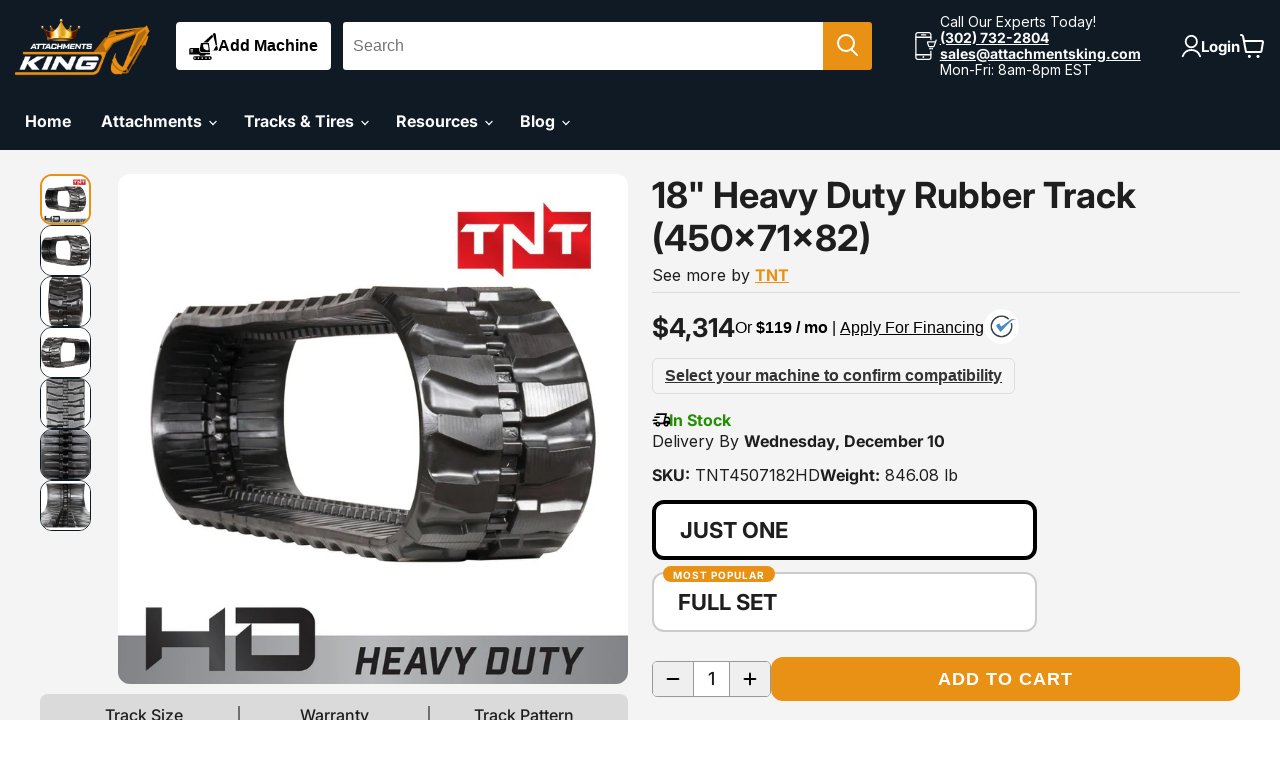

--- FILE ---
content_type: text/html; charset=utf-8
request_url: https://attachmentsking.com/products/cat-307c-tnt4507182hd
body_size: 86130
content:
<!doctype html>
<html class="no-js no-touch" lang="en">
  <head>
<link rel='preconnect dns-prefetch' href='https://api.config-security.com/' crossorigin />
<link rel='preconnect dns-prefetch' href='https://conf.config-security.com/' crossorigin />
<link rel='preconnect dns-prefetch' href='https://whale.camera/' crossorigin />
<link rel='preconnect dns-prefetch' href="https://api.kwipped.com" crossorigin>
<script>
/* >> TriplePixel :: start*/
window.TriplePixelData={TripleName:"skid-steer-attachments-7418.myshopify.com",ver:"2.11",plat:"SHOPIFY",isHeadless:false},function(W,H,A,L,E,_,B,N){function O(U,T,P,H,R){void 0===R&&(R=!1),H=new XMLHttpRequest,P?(H.open("POST",U,!0),H.setRequestHeader("Content-Type","application/json")):H.open("GET",U,!0),H.send(JSON.stringify(P||{})),H.onreadystatechange=function(){4===H.readyState&&200===H.status?(R=H.responseText,U.includes(".txt")?eval(R):P||(N[B]=R)):(299<H.status||H.status<200)&&T&&!R&&(R=!0,O(U,T-1,P))}}if(N=window,!N[H+"sn"]){N[H+"sn"]=1,L=function(){return Date.now().toString(36)+"_"+Math.random().toString(36)};try{A.setItem(H,1+(0|A.getItem(H)||0)),(E=JSON.parse(A.getItem(H+"U")||"[]")).push({u:location.href,r:document.referrer,t:Date.now(),id:L()}),A.setItem(H+"U",JSON.stringify(E))}catch(e){}var i,m,p;A.getItem('"!nC`')||(_=A,A=N,A[H]||(E=A[H]=function(t,e,a){return void 0===a&&(a=[]),"State"==t?E.s:(W=L(),(E._q=E._q||[]).push([W,t,e].concat(a)),W)},E.s="Installed",E._q=[],E.ch=W,B="configSecurityConfModel",N[B]=1,O("https://conf.config-security.com/model",5),i=L(),m=A[atob("c2NyZWVu")],_.setItem("di_pmt_wt",i),p={id:i,action:"profile",avatar:_.getItem("auth-security_rand_salt_"),time:m[atob("d2lkdGg=")]+":"+m[atob("aGVpZ2h0")],host:A.TriplePixelData.TripleName,plat:A.TriplePixelData.plat,url:window.location.href,ref:document.referrer,ver:A.TriplePixelData.ver},O("https://api.config-security.com/event",5,p),O("https://whale.camera/live/dot.txt",5)))}}("","TriplePixel",localStorage);
/* << TriplePixel :: end*/
</script>
 <meta name="facebook-domain-verification" content="j7x425iaqa5la3rifr01l4qc8gmrxg" />
  <meta name="google-site-verification" content="y9HKAfK--fr8xzA7OLtQJwdWmAFbubnO40XWvedkoEo" />

  <script>
    (function() {
      // 1. The CSS you want to apply
      const iconStyles = `
        div#approve-icon-wrapper {
          /* BE CAREFUL with position: relative. 
             If the icon disappears, try removing this line 
             or ensuring the parent has width/height. */
          position: relative !important; 
          
          display: none !important;
        }

        .approve-widget {
        z-index: 2147483649 !important;
        }
      `;
  
      // 2. The function to inject styles
      function injectStyles(host) {
        // Double check if we already injected to avoid duplicates
        if (host.shadowRoot.querySelector('#custom-icon-styles')) return;
  
        const sheet = document.createElement('style');
        sheet.id = 'custom-icon-styles';
        sheet.textContent = iconStyles;
        host.shadowRoot.appendChild(sheet);
        
      }
  
      // 3. The "Poller" - Checks every 500ms
      const attemptInject = setInterval(() => {
        const host = document.querySelector('approve-widget');
        
        // Check if the Host exists AND if the Shadow Root is ready/open
        if (host && host.shadowRoot) {
          injectStyles(host);
          
          // Once we succeed, we can stop checking (clear the interval)
          clearInterval(attemptInject); 
        }
      }, 50);
  
      // Optional: Stop trying after 10 seconds to save memory if the app never loads
      setTimeout(() => clearInterval(attemptInject), 10000);
    })();
  </script>


    <script>
    (function() {
      // 1. The CSS you want to apply
      const iconStyles = `
        div#approve-icon-wrapper {
          /* BE CAREFUL with position: relative. 
             If the icon disappears, try removing this line 
             or ensuring the parent has width/height. */
          position: relative !important; 
          width: 30px !important;
          height: 30px !important;
          padding-bottom: 5px !important;
        }

        div#widget_wrapper_internal {
        z-index: 9000 !important;
        }
      `;
  
      // 2. The function to inject styles
      function injectStyles(host) {
        // Double check if we already injected to avoid duplicates
        if (host.shadowRoot.querySelector('#custom-icon-styles')) return;
  
        const sheet = document.createElement('style');
        sheet.id = 'custom-icon-styles';
        sheet.textContent = iconStyles;
        host.shadowRoot.appendChild(sheet);
        console.log('✅ Approve Widget Styles Injected Successfully');
      }
  
      // 3. The "Poller" - Checks every 500ms
      const attemptInject = setInterval(() => {
        const host = document.querySelector('approve-widget');
        
        // Check if the Host exists AND if the Shadow Root is ready/open
        if (host && host.shadowRoot) {
          injectStyles(host);
          
          // Once we succeed, we can stop checking (clear the interval)
          clearInterval(attemptInject); 
        }
      }, 200);
  
      // Optional: Stop trying after 10 seconds to save memory if the app never loads
      setTimeout(() => clearInterval(attemptInject), 10000);
    })();
  </script>



  <script>
    window.Store = window.Store || {};
    window.Store.id = 70263210292;
  </script>
    <meta charset="utf-8">
    <meta http-equiv="x-ua-compatible" content="IE=edge">

    <link rel="preconnect" href="https://cdn.shopify.com">
    <link rel="preconnect" href="https://fonts.shopifycdn.com">
    <link rel="preconnect" href="https://v.shopify.com">
    <link rel="preconnect" href="https://cdn.shopifycloud.com">

    <title>18&quot; Heavy Duty Rubber Track (450x71x82) — Attachments King</title>

    
      <meta name="description" content="Modeled after the original equipment tread designs and guide systems, Attachments King Mini-Excavator rubber tracks provide the best fitment available for your machine. All Attachments King tracks live up to our Gold Standard so you can be confident that you are receiving the best track for the money.">
    

    
  <link rel="shortcut icon" href="//attachmentsking.com/cdn/shop/files/favicon_32x32.png?v=1672944105" type="image/png">


    
      <link rel="canonical" href="https://attachmentsking.com/products/cat-307c-tnt4507182hd" />
    

    <meta name="viewport" content="width=device-width">

    
    















<meta property="og:site_name" content="Attachments King">
<meta property="og:url" content="https://attachmentsking.com/products/cat-307c-tnt4507182hd">
<meta property="og:title" content="18&quot; Heavy Duty Rubber Track (450x71x82)">
<meta property="og:type" content="website">
<meta property="og:description" content="Modeled after the original equipment tread designs and guide systems, Attachments King Mini-Excavator rubber tracks provide the best fitment available for your machine. All Attachments King tracks live up to our Gold Standard so you can be confident that you are receiving the best track for the money.">




    
    
    

    
    
    <meta
      property="og:image"
      content="https://attachmentsking.com/cdn/shop/products/vehicle-type-18-heavy-duty-rubber-track-450x71x82-tnt4507182hd-859266_1200x1200.jpg?v=1677591859"
    />
    <meta
      property="og:image:secure_url"
      content="https://attachmentsking.com/cdn/shop/products/vehicle-type-18-heavy-duty-rubber-track-450x71x82-tnt4507182hd-859266_1200x1200.jpg?v=1677591859"
    />
    <meta property="og:image:width" content="1200" />
    <meta property="og:image:height" content="1200" />
    
    
    <meta property="og:image:alt" content="18" heavy duty rubber track (450x71x82)" />
  









  <meta name="twitter:site" content="@AttachmentsKing">








<meta name="twitter:title" content="18&quot; Heavy Duty Rubber Track (450x71x82)">
<meta name="twitter:description" content="Modeled after the original equipment tread designs and guide systems, Attachments King Mini-Excavator rubber tracks provide the best fitment available for your machine. All Attachments King tracks live up to our Gold Standard so you can be confident that you are receiving the best track for the money.">


    
    
    
      
      
      <meta name="twitter:card" content="summary">
    
    
    <meta
      property="twitter:image"
      content="https://attachmentsking.com/cdn/shop/products/vehicle-type-18-heavy-duty-rubber-track-450x71x82-tnt4507182hd-859266_1200x1200_crop_center.jpg?v=1677591859"
    />
    <meta property="twitter:image:width" content="1200" />
    <meta property="twitter:image:height" content="1200" />
    
    
    <meta property="twitter:image:alt" content="18&quot; heavy duty rubber track (450x71x82)" />
  



    <link rel="preload" href="//attachmentsking.com/cdn/fonts/inter/inter_n7.02711e6b374660cfc7915d1afc1c204e633421e4.woff2" as="font" crossorigin="anonymous">
    <link rel="preload" as="style" href="//attachmentsking.com/cdn/shop/t/102/assets/theme.css?v=179552260071739696291763590165">


    








  <script type="application/ld+json">
    {
      "@context": "http://schema.org",
      "@type": "BreadcrumbList",
      "itemListElement": [
      
          
            {
              "@type": "ListItem",
              "position": 1,
              "item": {
                "@id": "https://attachmentsking.com/collections",
                "name": "Collections"
              }
            },
            {
              "@type": "ListItem",
              "position": 2,
              "item": {
                "@id": "https://attachmentsking.com/collections/best-selling-products",
                "name": "Best Selling Products"
              }
            },
          
          {
            "@type": "ListItem",
            "position": 3,
            "item": {
              "@id": "https://attachmentsking.com/products/cat-307c-tnt4507182hd",
              "name": "18\" Heavy Duty Rubber Track (450x71x82)"
            }
          }
        
      ]
    }
  </script>





  
  


  <script type="application/ld+json">
  {
    "@context": "http://schema.org/",
    "@type": "Product",
    "name": "18\" Heavy Duty Rubber Track (450x71x82)",
    "image": "https:\/\/attachmentsking.com\/cdn\/shop\/products\/vehicle-type-18-heavy-duty-rubber-track-450x71x82-tnt4507182hd-859266_1024x1024.jpg?v=1677591859",
    
      "description": "\u003cp\u003eModeled after the original equipment tread designs and guide systems, Attachments King Mini-Excavator rubber tracks provide the best fitment available for your machine. All Attachments King tracks live up to our Gold Standard so you can be confident that you are receiving the best track for the money.\u003c\/p\u003e",
    
    
      "brand": {
        "@type": "Brand",
        "name": "TNT"
      },
    
    
      "sku": "TNT4507182HD",
    
    
    
    "offers": {
      "@type": "Offer",
      "priceCurrency": "USD",
      "price": 4314.0,
      "availability": "http://schema.org/InStock",
      "url": "https://attachmentsking.com/products/cat-307c-tnt4507182hd?variant=44560659808564",
      "seller": {
        "@type": "Organization",
        "name": "Attachments King"
      },
      "priceValidUntil": "2026-12-6"
    }
  }
  </script>




<script type="application/ld+json">
  {
    "@context": "http://schema.org",
    "@type": "WebSite",
    "name": "Attachments King",
    "url": "https://attachmentsking.com"
  }
</script>

  <script>window.performance && window.performance.mark && window.performance.mark('shopify.content_for_header.start');</script><meta id="shopify-digital-wallet" name="shopify-digital-wallet" content="/70263210292/digital_wallets/dialog">
<meta name="shopify-checkout-api-token" content="5614d8144bfedf6a31caf7ca89aea6f2">
<meta id="in-context-paypal-metadata" data-shop-id="70263210292" data-venmo-supported="false" data-environment="production" data-locale="en_US" data-paypal-v4="true" data-currency="USD">
<link rel="alternate" type="application/json+oembed" href="https://attachmentsking.com/products/cat-307c-tnt4507182hd.oembed">
<script async="async" src="/checkouts/internal/preloads.js?locale=en-US"></script>
<link rel="preconnect" href="https://shop.app" crossorigin="anonymous">
<script async="async" src="https://shop.app/checkouts/internal/preloads.js?locale=en-US&shop_id=70263210292" crossorigin="anonymous"></script>
<script id="apple-pay-shop-capabilities" type="application/json">{"shopId":70263210292,"countryCode":"US","currencyCode":"USD","merchantCapabilities":["supports3DS"],"merchantId":"gid:\/\/shopify\/Shop\/70263210292","merchantName":"Attachments King","requiredBillingContactFields":["postalAddress","email","phone"],"requiredShippingContactFields":["postalAddress","email","phone"],"shippingType":"shipping","supportedNetworks":["visa","masterCard","amex","discover","elo","jcb"],"total":{"type":"pending","label":"Attachments King","amount":"1.00"},"shopifyPaymentsEnabled":true,"supportsSubscriptions":true}</script>
<script id="shopify-features" type="application/json">{"accessToken":"5614d8144bfedf6a31caf7ca89aea6f2","betas":["rich-media-storefront-analytics"],"domain":"attachmentsking.com","predictiveSearch":true,"shopId":70263210292,"locale":"en"}</script>
<script>var Shopify = Shopify || {};
Shopify.shop = "skid-steer-attachments-7418.myshopify.com";
Shopify.locale = "en";
Shopify.currency = {"active":"USD","rate":"1.0"};
Shopify.country = "US";
Shopify.theme = {"name":"AttachmentsKing-Prod","id":167878164788,"schema_name":"Empire","schema_version":"8.1.0","theme_store_id":null,"role":"main"};
Shopify.theme.handle = "null";
Shopify.theme.style = {"id":null,"handle":null};
Shopify.cdnHost = "attachmentsking.com/cdn";
Shopify.routes = Shopify.routes || {};
Shopify.routes.root = "/";</script>
<script type="module">!function(o){(o.Shopify=o.Shopify||{}).modules=!0}(window);</script>
<script>!function(o){function n(){var o=[];function n(){o.push(Array.prototype.slice.apply(arguments))}return n.q=o,n}var t=o.Shopify=o.Shopify||{};t.loadFeatures=n(),t.autoloadFeatures=n()}(window);</script>
<script>
  window.ShopifyPay = window.ShopifyPay || {};
  window.ShopifyPay.apiHost = "shop.app\/pay";
  window.ShopifyPay.redirectState = null;
</script>
<script id="shop-js-analytics" type="application/json">{"pageType":"product"}</script>
<script defer="defer" async type="module" src="//attachmentsking.com/cdn/shopifycloud/shop-js/modules/v2/client.init-shop-cart-sync_D0dqhulL.en.esm.js"></script>
<script defer="defer" async type="module" src="//attachmentsking.com/cdn/shopifycloud/shop-js/modules/v2/chunk.common_CpVO7qML.esm.js"></script>
<script type="module">
  await import("//attachmentsking.com/cdn/shopifycloud/shop-js/modules/v2/client.init-shop-cart-sync_D0dqhulL.en.esm.js");
await import("//attachmentsking.com/cdn/shopifycloud/shop-js/modules/v2/chunk.common_CpVO7qML.esm.js");

  window.Shopify.SignInWithShop?.initShopCartSync?.({"fedCMEnabled":true,"windoidEnabled":true});

</script>
<script>
  window.Shopify = window.Shopify || {};
  if (!window.Shopify.featureAssets) window.Shopify.featureAssets = {};
  window.Shopify.featureAssets['shop-js'] = {"shop-cart-sync":["modules/v2/client.shop-cart-sync_D9bwt38V.en.esm.js","modules/v2/chunk.common_CpVO7qML.esm.js"],"init-fed-cm":["modules/v2/client.init-fed-cm_BJ8NPuHe.en.esm.js","modules/v2/chunk.common_CpVO7qML.esm.js"],"init-shop-email-lookup-coordinator":["modules/v2/client.init-shop-email-lookup-coordinator_pVrP2-kG.en.esm.js","modules/v2/chunk.common_CpVO7qML.esm.js"],"shop-cash-offers":["modules/v2/client.shop-cash-offers_CNh7FWN-.en.esm.js","modules/v2/chunk.common_CpVO7qML.esm.js","modules/v2/chunk.modal_DKF6x0Jh.esm.js"],"init-shop-cart-sync":["modules/v2/client.init-shop-cart-sync_D0dqhulL.en.esm.js","modules/v2/chunk.common_CpVO7qML.esm.js"],"init-windoid":["modules/v2/client.init-windoid_DaoAelzT.en.esm.js","modules/v2/chunk.common_CpVO7qML.esm.js"],"shop-toast-manager":["modules/v2/client.shop-toast-manager_1DND8Tac.en.esm.js","modules/v2/chunk.common_CpVO7qML.esm.js"],"pay-button":["modules/v2/client.pay-button_CFeQi1r6.en.esm.js","modules/v2/chunk.common_CpVO7qML.esm.js"],"shop-button":["modules/v2/client.shop-button_Ca94MDdQ.en.esm.js","modules/v2/chunk.common_CpVO7qML.esm.js"],"shop-login-button":["modules/v2/client.shop-login-button_DPYNfp1Z.en.esm.js","modules/v2/chunk.common_CpVO7qML.esm.js","modules/v2/chunk.modal_DKF6x0Jh.esm.js"],"avatar":["modules/v2/client.avatar_BTnouDA3.en.esm.js"],"shop-follow-button":["modules/v2/client.shop-follow-button_BMKh4nJE.en.esm.js","modules/v2/chunk.common_CpVO7qML.esm.js","modules/v2/chunk.modal_DKF6x0Jh.esm.js"],"init-customer-accounts-sign-up":["modules/v2/client.init-customer-accounts-sign-up_CJXi5kRN.en.esm.js","modules/v2/client.shop-login-button_DPYNfp1Z.en.esm.js","modules/v2/chunk.common_CpVO7qML.esm.js","modules/v2/chunk.modal_DKF6x0Jh.esm.js"],"init-shop-for-new-customer-accounts":["modules/v2/client.init-shop-for-new-customer-accounts_BoBxkgWu.en.esm.js","modules/v2/client.shop-login-button_DPYNfp1Z.en.esm.js","modules/v2/chunk.common_CpVO7qML.esm.js","modules/v2/chunk.modal_DKF6x0Jh.esm.js"],"init-customer-accounts":["modules/v2/client.init-customer-accounts_DCuDTzpR.en.esm.js","modules/v2/client.shop-login-button_DPYNfp1Z.en.esm.js","modules/v2/chunk.common_CpVO7qML.esm.js","modules/v2/chunk.modal_DKF6x0Jh.esm.js"],"checkout-modal":["modules/v2/client.checkout-modal_U_3e4VxF.en.esm.js","modules/v2/chunk.common_CpVO7qML.esm.js","modules/v2/chunk.modal_DKF6x0Jh.esm.js"],"lead-capture":["modules/v2/client.lead-capture_DEgn0Z8u.en.esm.js","modules/v2/chunk.common_CpVO7qML.esm.js","modules/v2/chunk.modal_DKF6x0Jh.esm.js"],"shop-login":["modules/v2/client.shop-login_CoM5QKZ_.en.esm.js","modules/v2/chunk.common_CpVO7qML.esm.js","modules/v2/chunk.modal_DKF6x0Jh.esm.js"],"payment-terms":["modules/v2/client.payment-terms_BmrqWn8r.en.esm.js","modules/v2/chunk.common_CpVO7qML.esm.js","modules/v2/chunk.modal_DKF6x0Jh.esm.js"]};
</script>
<script>(function() {
  var isLoaded = false;
  function asyncLoad() {
    if (isLoaded) return;
    isLoaded = true;
    var urls = ["https:\/\/cdn.shopify.com\/s\/files\/1\/0702\/6321\/0292\/t\/35\/assets\/verify-meteor-menu.js?meteor_tier=premium\u0026shop=skid-steer-attachments-7418.myshopify.com","https:\/\/loox.io\/widget\/_CKz8BDG0P\/loox.1686678388187.js?shop=skid-steer-attachments-7418.myshopify.com","https:\/\/cdn.shopify.com\/s\/files\/1\/0702\/6321\/0292\/t\/35\/assets\/affirmShopify.js?v=1686786065\u0026shop=skid-steer-attachments-7418.myshopify.com","https:\/\/tools.luckyorange.com\/core\/lo.js?site-id=349d8aee\u0026shop=skid-steer-attachments-7418.myshopify.com"];
    for (var i = 0; i < urls.length; i++) {
      var s = document.createElement('script');
      s.type = 'text/javascript';
      s.async = true;
      s.src = urls[i];
      var x = document.getElementsByTagName('script')[0];
      x.parentNode.insertBefore(s, x);
    }
  };
  if(window.attachEvent) {
    window.attachEvent('onload', asyncLoad);
  } else {
    window.addEventListener('load', asyncLoad, false);
  }
})();</script>
<script id="__st">var __st={"a":70263210292,"offset":-18000,"reqid":"59bb5d17-771e-4fe0-b488-02ac6359af59-1765011888","pageurl":"attachmentsking.com\/products\/cat-307c-tnt4507182hd","u":"f91036485e01","p":"product","rtyp":"product","rid":8147691045172};</script>
<script>window.ShopifyPaypalV4VisibilityTracking = true;</script>
<script id="captcha-bootstrap">!function(){'use strict';const t='contact',e='account',n='new_comment',o=[[t,t],['blogs',n],['comments',n],[t,'customer']],c=[[e,'customer_login'],[e,'guest_login'],[e,'recover_customer_password'],[e,'create_customer']],r=t=>t.map((([t,e])=>`form[action*='/${t}']:not([data-nocaptcha='true']) input[name='form_type'][value='${e}']`)).join(','),a=t=>()=>t?[...document.querySelectorAll(t)].map((t=>t.form)):[];function s(){const t=[...o],e=r(t);return a(e)}const i='password',u='form_key',d=['recaptcha-v3-token','g-recaptcha-response','h-captcha-response',i],f=()=>{try{return window.sessionStorage}catch{return}},m='__shopify_v',_=t=>t.elements[u];function p(t,e,n=!1){try{const o=window.sessionStorage,c=JSON.parse(o.getItem(e)),{data:r}=function(t){const{data:e,action:n}=t;return t[m]||n?{data:e,action:n}:{data:t,action:n}}(c);for(const[e,n]of Object.entries(r))t.elements[e]&&(t.elements[e].value=n);n&&o.removeItem(e)}catch(o){console.error('form repopulation failed',{error:o})}}const l='form_type',E='cptcha';function T(t){t.dataset[E]=!0}const w=window,h=w.document,L='Shopify',v='ce_forms',y='captcha';let A=!1;((t,e)=>{const n=(g='f06e6c50-85a8-45c8-87d0-21a2b65856fe',I='https://cdn.shopify.com/shopifycloud/storefront-forms-hcaptcha/ce_storefront_forms_captcha_hcaptcha.v1.5.2.iife.js',D={infoText:'Protected by hCaptcha',privacyText:'Privacy',termsText:'Terms'},(t,e,n)=>{const o=w[L][v],c=o.bindForm;if(c)return c(t,g,e,D).then(n);var r;o.q.push([[t,g,e,D],n]),r=I,A||(h.body.append(Object.assign(h.createElement('script'),{id:'captcha-provider',async:!0,src:r})),A=!0)});var g,I,D;w[L]=w[L]||{},w[L][v]=w[L][v]||{},w[L][v].q=[],w[L][y]=w[L][y]||{},w[L][y].protect=function(t,e){n(t,void 0,e),T(t)},Object.freeze(w[L][y]),function(t,e,n,w,h,L){const[v,y,A,g]=function(t,e,n){const i=e?o:[],u=t?c:[],d=[...i,...u],f=r(d),m=r(i),_=r(d.filter((([t,e])=>n.includes(e))));return[a(f),a(m),a(_),s()]}(w,h,L),I=t=>{const e=t.target;return e instanceof HTMLFormElement?e:e&&e.form},D=t=>v().includes(t);t.addEventListener('submit',(t=>{const e=I(t);if(!e)return;const n=D(e)&&!e.dataset.hcaptchaBound&&!e.dataset.recaptchaBound,o=_(e),c=g().includes(e)&&(!o||!o.value);(n||c)&&t.preventDefault(),c&&!n&&(function(t){try{if(!f())return;!function(t){const e=f();if(!e)return;const n=_(t);if(!n)return;const o=n.value;o&&e.removeItem(o)}(t);const e=Array.from(Array(32),(()=>Math.random().toString(36)[2])).join('');!function(t,e){_(t)||t.append(Object.assign(document.createElement('input'),{type:'hidden',name:u})),t.elements[u].value=e}(t,e),function(t,e){const n=f();if(!n)return;const o=[...t.querySelectorAll(`input[type='${i}']`)].map((({name:t})=>t)),c=[...d,...o],r={};for(const[a,s]of new FormData(t).entries())c.includes(a)||(r[a]=s);n.setItem(e,JSON.stringify({[m]:1,action:t.action,data:r}))}(t,e)}catch(e){console.error('failed to persist form',e)}}(e),e.submit())}));const S=(t,e)=>{t&&!t.dataset[E]&&(n(t,e.some((e=>e===t))),T(t))};for(const o of['focusin','change'])t.addEventListener(o,(t=>{const e=I(t);D(e)&&S(e,y())}));const B=e.get('form_key'),M=e.get(l),P=B&&M;t.addEventListener('DOMContentLoaded',(()=>{const t=y();if(P)for(const e of t)e.elements[l].value===M&&p(e,B);[...new Set([...A(),...v().filter((t=>'true'===t.dataset.shopifyCaptcha))])].forEach((e=>S(e,t)))}))}(h,new URLSearchParams(w.location.search),n,t,e,['guest_login'])})(!0,!0)}();</script>
<script integrity="sha256-52AcMU7V7pcBOXWImdc/TAGTFKeNjmkeM1Pvks/DTgc=" data-source-attribution="shopify.loadfeatures" defer="defer" src="//attachmentsking.com/cdn/shopifycloud/storefront/assets/storefront/load_feature-81c60534.js" crossorigin="anonymous"></script>
<script crossorigin="anonymous" defer="defer" src="//attachmentsking.com/cdn/shopifycloud/storefront/assets/shopify_pay/storefront-65b4c6d7.js?v=20250812"></script>
<script data-source-attribution="shopify.dynamic_checkout.dynamic.init">var Shopify=Shopify||{};Shopify.PaymentButton=Shopify.PaymentButton||{isStorefrontPortableWallets:!0,init:function(){window.Shopify.PaymentButton.init=function(){};var t=document.createElement("script");t.src="https://attachmentsking.com/cdn/shopifycloud/portable-wallets/latest/portable-wallets.en.js",t.type="module",document.head.appendChild(t)}};
</script>
<script data-source-attribution="shopify.dynamic_checkout.buyer_consent">
  function portableWalletsHideBuyerConsent(e){var t=document.getElementById("shopify-buyer-consent"),n=document.getElementById("shopify-subscription-policy-button");t&&n&&(t.classList.add("hidden"),t.setAttribute("aria-hidden","true"),n.removeEventListener("click",e))}function portableWalletsShowBuyerConsent(e){var t=document.getElementById("shopify-buyer-consent"),n=document.getElementById("shopify-subscription-policy-button");t&&n&&(t.classList.remove("hidden"),t.removeAttribute("aria-hidden"),n.addEventListener("click",e))}window.Shopify?.PaymentButton&&(window.Shopify.PaymentButton.hideBuyerConsent=portableWalletsHideBuyerConsent,window.Shopify.PaymentButton.showBuyerConsent=portableWalletsShowBuyerConsent);
</script>
<script data-source-attribution="shopify.dynamic_checkout.cart.bootstrap">document.addEventListener("DOMContentLoaded",(function(){function t(){return document.querySelector("shopify-accelerated-checkout-cart, shopify-accelerated-checkout")}if(t())Shopify.PaymentButton.init();else{new MutationObserver((function(e,n){t()&&(Shopify.PaymentButton.init(),n.disconnect())})).observe(document.body,{childList:!0,subtree:!0})}}));
</script>
<link id="shopify-accelerated-checkout-styles" rel="stylesheet" media="screen" href="https://attachmentsking.com/cdn/shopifycloud/portable-wallets/latest/accelerated-checkout-backwards-compat.css" crossorigin="anonymous">
<style id="shopify-accelerated-checkout-cart">
        #shopify-buyer-consent {
  margin-top: 1em;
  display: inline-block;
  width: 100%;
}

#shopify-buyer-consent.hidden {
  display: none;
}

#shopify-subscription-policy-button {
  background: none;
  border: none;
  padding: 0;
  text-decoration: underline;
  font-size: inherit;
  cursor: pointer;
}

#shopify-subscription-policy-button::before {
  box-shadow: none;
}

      </style>

<script>window.performance && window.performance.mark && window.performance.mark('shopify.content_for_header.end');</script>
    


    <link href="//attachmentsking.com/cdn/shop/t/102/assets/theme.css?v=179552260071739696291763590165" rel="stylesheet" type="text/css" media="all" />

    
    <script>
      window.Theme = window.Theme || {};
      window.Theme.version = '8.1.0';
      window.Theme.name = 'Empire';
      window.Theme.routes = {
        "root_url": "/",
        "account_url": "/account",
        "account_login_url": "https://attachmentsking.com/customer_authentication/redirect?locale=en&region_country=US",
        "account_logout_url": "/account/logout",
        "account_register_url": "https://account.attachmentsking.com?locale=en",
        "account_addresses_url": "/account/addresses",
        "collections_url": "/collections",
        "all_products_collection_url": "/collections/all",
        "search_url": "/search",
        "cart_url": "/cart",
        "cart_add_url": "/cart/add",
        "cart_change_url": "/cart/change",
        "cart_clear_url": "/cart/clear",
        "product_recommendations_url": "/recommendations/products",
      };
    </script>
    

  
<script>
    
    
    
    
    var gsf_conversion_data = {page_type : 'product', event : 'view_item', data : {product_data : [{variant_id : 44560659808564, product_id : 8147691045172, name : "18&quot; Heavy Duty Rubber Track (450x71x82)", price : "4314.00", currency : "USD", sku : "TNT4507182HD", brand : "TNT", variant : "Default Title", category : "Rubber Tracks", quantity : "1000" }], total_price : "4314.00", shop_currency : "USD"}};
    
</script><script async src='https://storage.googleapis.com/gsf-scripts/global-remarketing/skid-steer-attachments-7418.js?shop=skid-steer-attachments-7418.myshopify.com&_=1702756806'></script>    
        <script>
            window.dataLayer = window.dataLayer || [];
            
            function gtag() {
                dataLayer.push(arguments);
            }
            
            var gsfGenerateProductItemsId = function (items, type = 'google') {
                var bing_sku_as_product_id = '1';
                var gsf_item_pid = 'shopify_US' + '_' + items.product_id + '_' + items.variant_id;
                if (type == 'bing' && bing_sku_as_product_id != -1) {
                    if (parseInt('1') === 1) {
                        gsf_item_pid = items.sku;
                    } else if (parseInt('1') === 2) {
                        gsf_item_pid = items.variant_id;
                    }
                } else {              
                    if (parseInt('1') === 1) {
                        gsf_item_pid = items.sku;
                    } else if (parseInt('1') === 2) {
                        gsf_item_pid = items.variant_id;
                    }
                }
                return gsf_item_pid;                   
            };
            
            var gsfGetShopCurrency = function (items) {
                var gsf_shop_currency = '';
                if (typeof items != 'undefined' && items.shop_currency != '') {
                    gsf_shop_currency = items.shop_currency;
                }                
                return gsf_shop_currency;
            };
            
            function gsfInitTrackerJSCode () {
                gtag('js', new Date());    
                gtag('config', 'G-24RV8WNJTH');
                
                gtag('get', 'G-24RV8WNJTH', 'client_id', (client_id) => {
                    localStorage.setItem('gsfga4cid', client_id); 
                });
                
                gtag('get', 'G-24RV8WNJTH', 'session_id', (session_id) => {                                    
                    localStorage.setItem('gsfga4sid', session_id); 
                });
                 
            }
            
            function gsfInitTrackerJS () {
                var gsf_script = document.createElement('script');
                gsf_script.src = 'https://www.googletagmanager.com/gtag/js?id=G-24RV8WNJTH';
                gsf_script.async = false;
                document.head.append(gsf_script);
                gsf_script.onload = gsfInitTrackerJSCode;
            }                        
            
            function gsfInitTrackerFunction () {
                gsfInitTrackerJS();                            
            }
            
            (function() {
                gsfInitTrackerFunction();          
            })();
        </script>
        
  


	<script>var loox_global_hash = '1764634821893';</script><style>.loox-reviews-default { max-width: 1200px; margin: 0 auto; }.loox-rating .loox-icon { color:#E99114; }
:root { --lxs-rating-icon-color: #E99114; }</style>

    <!-- Global CSS -->
    <script>
      window.fallbackVehicleIcon = `//attachmentsking.com/cdn/shop/t/102/assets/icon-default-vehicle-fallback.svg?v=168412272401035482581761323968`;
    </script>

    <link href="//attachmentsking.com/cdn/shop/t/102/assets/maltertech-global.css?v=9448966069930469311763762611" rel="stylesheet">
    <link href="//attachmentsking.com/cdn/shop/t/102/assets/maltertech-cart.css?v=137404993279634864711761323968" rel="stylesheet">
    <link href="//attachmentsking.com/cdn/shop/t/102/assets/maltertech-theme-header.css?v=163434121169330044241763762611" rel="stylesheet">


    <!-- Global JS -->
    <script src="//attachmentsking.com/cdn/shop/t/102/assets/vehicle-modal-handler.js?v=91657020498530598501761673856" defer></script>
    <script src="https://cdn.jsdelivr.net/npm/buffer@6.0.3/dist/buffer.min.js"></script>
    <script defer src="//attachmentsking.com/cdn/shop/t/102/assets/maltertech-theme-polyfill-dialog.js?v=58480766684483630301761323968"></script>
    <script src="//attachmentsking.com/cdn/shop/t/102/assets/maltertech-global.js?v=41973954031119818571763590164"></script>
    <script src="//attachmentsking.com/cdn/shop/t/102/assets/maltertech-cart.js?v=124706649372597403061761323968" defer></script>
    <script src="//attachmentsking.com/cdn/shop/t/102/assets/maltertech-theme-header.js?v=161111081630313796131761342379" defer></script>
    <link rel="modulepreload" href="//attachmentsking.com/cdn/shop/t/102/assets/bloom.esm.js?v=182480932254080960371761323968" as="script">
    <script type="module" src="//attachmentsking.com/cdn/shop/t/102/assets/compat-bloom.module.js?v=62465253381870320901761872033"></script>

    <script async defer src="https://tools.luckyorange.com/core/lo.js?site-id=349d8aee"></script><script>
window.ChatraSetup = {
    colors: {
        buttonText: '#f0f0f0', /* chat button text color */
        buttonBg: '#101a24'    /* chat button background color */
    }
};
</script><script id="maltertech-asset-map">
  window.__MT_ASSETS__ = {
    hydrationWorker : "\/\/attachmentsking.com\/cdn\/shop\/t\/102\/assets\/hydration-worker.js?v=125607257492970783261761342379",
    collectionMain  : "\/\/attachmentsking.com\/cdn\/shop\/t\/102\/assets\/maltertech-collection.js?v=11358831903243750901761343261"
  };
</script>


<script>
  (function() {
    // This script uses only synchronously available localStorage to make its decision,
    // avoiding any race conditions with async scripts that populate sessionStorage.
    
    try {
      // 1. Check for the persisted filter flag.
      const isCompatFilterPersisted = localStorage.getItem('collection_compat_filter') === 'true';
      

      // 2. Check for an *active* vehicle directly in localStorage.
      // This mimics the optimistic load in global.js.
      let hasActiveVehicleInStorage = false;
      const savedVehiclesRaw = localStorage.getItem('user_saved_vehicles');
      

      if (savedVehiclesRaw) {
        // Use a nested try-catch in case the JSON is malformed.
        try {
          const savedVehicles = JSON.parse(savedVehiclesRaw);
          const activeVehicle = Array.isArray(savedVehicles) ? savedVehicles.find(v => v && v.active) : null;
          if (activeVehicle) {
            hasActiveVehicleInStorage = true;
          }
        } catch (jsonError) {
          console.error('Could not parse "user_saved_vehicles" JSON:', jsonError);
        }
      }
      

      // 3. Initialize the global state object.
      window.MaltertechInitialState = {
        compatFilterActive: false
      };

      // 4. Make the final decision based on BOTH conditions being met.
      if (isCompatFilterPersisted && hasActiveVehicleInStorage) {
        
        window.MaltertechInitialState.compatFilterActive = true;
      } else {
        
      }

    } catch (e) {
      console.error('CRITICAL ERROR in head script:', e);
      window.MaltertechInitialState = { compatFilterActive: false };
    } finally {
      
      
    }
  })();
</script>
  <!-- BEGIN app block: shopify://apps/elevar-conversion-tracking/blocks/dataLayerEmbed/bc30ab68-b15c-4311-811f-8ef485877ad6 -->



<script type="module" dynamic>
  const configUrl = "/a/elevar/static/configs/7f1637c9e6a415685844d02c7bb54a59fbca6a9e/config.js";
  const config = (await import(configUrl)).default;
  const scriptUrl = config.script_src_app_theme_embed;

  if (scriptUrl) {
    const { handler } = await import(scriptUrl);

    await handler(
      config,
      {
        cartData: {
  marketId: "43837063476",
  attributes:{},
  cartTotal: "0.0",
  currencyCode:"USD",
  items: []
}
,
        user: {cartTotal: "0.0",
    currencyCode:"USD",customer: {},
}
,
        isOnCartPage:false,
        collectionView:null,
        searchResultsView:null,
        productView:{
    attributes:{},
    currencyCode:"USD",defaultVariant: {id:"TNT4507182HD",name:"18\" Heavy Duty Rubber Track (450x71x82)",
        brand:"TNT",
        category:"Rubber Tracks",
        variant:"Default Title",
        price: "4314.0",
        productId: "8147691045172",
        variantId: "44560659808564",
        compareAtPrice: "0.0",image:"\/\/attachmentsking.com\/cdn\/shop\/products\/vehicle-type-18-heavy-duty-rubber-track-450x71x82-tnt4507182hd-859266.jpg?v=1677591859",url:"\/products\/cat-307c-tnt4507182hd?variant=44560659808564"},items: [{id:"TNT4507182HD",name:"18\" Heavy Duty Rubber Track (450x71x82)",
          brand:"TNT",
          category:"Rubber Tracks",
          variant:"Default Title",
          price: "4314.0",
          productId: "8147691045172",
          variantId: "44560659808564",
          compareAtPrice: "0.0",image:"\/\/attachmentsking.com\/cdn\/shop\/products\/vehicle-type-18-heavy-duty-rubber-track-450x71x82-tnt4507182hd-859266.jpg?v=1677591859",url:"\/products\/cat-307c-tnt4507182hd?variant=44560659808564"},]
  },
        checkoutComplete: null
      }
    );
  }
</script>


<!-- END app block --><!-- BEGIN app block: shopify://apps/meteor-mega-menu/blocks/app_embed/9412d6a7-f8f8-4d65-b9ae-2737c2f0f45b -->


    <script>
        window.MeteorMenu = {
            // These will get handled by the Meteor class constructor
            registeredCallbacks: [],
            api: {
                on: (eventName, callback) => {
                    window.MeteorMenu.registeredCallbacks.push([eventName, callback]);
                }
            },
            revisionFileUrl: "\/\/attachmentsking.com\/cdn\/shop\/files\/meteor-mega-menus.json?v=9360500917297281003",
            storefrontAccessToken: "617f7a2b0828433b0461aecd0420320a",
            localeRootPath: "\/",
            languageCode: "en".toUpperCase(),
            countryCode: "US",
            shop: {
                domain: "attachmentsking.com",
                permanentDomain: "skid-steer-attachments-7418.myshopify.com",
                moneyFormat: "${{amount}}",
                currency: "USD"
            },
            options: {
                desktopSelector: "",
                mobileSelector: "",
                disableDesktop: false,
                disableMobile: false,
                navigationLinkSpacing: -1,
                navigationLinkCaretStyle: "outline",
                menuDisplayAnimation: "none",
                menuCenterInViewport: false,
                menuVerticalOffset: 10,
                menuVerticalPadding: 8,
                menuJustifyContent: "flex-start",
                menuFontSize: 16,
                menuFontWeight: "700",
                menuTextTransform: "none",
                menuDisplayAction: "hover",
                menuDisplayDelay: "0",
                externalLinksInNewTab: "false",
                mobileBreakpoint: 0,
                addonsEnabled: false
            }
        }
    </script>

<style data-app-injected='MeteorMenu'>
        .Meteor-DesktopNavigation li>a {
    padding: 2px 13px !important;
    line-height: 20px;
    width: fit-content !important;
}

.Meteor-DesktopNavigation li>a>svg {
    width: .7em !important;
    height: .7em !important;
    margin-left: 0.3em !important;
    margin-bottom: 0 !important;
}

#meteor-desktop-nav {
    margin-left: -12px;
}

#meteor-mobile-nav {
  z-index: 99999 !important;
}

.meteor-menu[data-meteor-template=pinnacle] .m-sub-links .m-sub-nav .m-level-2>span {
  opacity: 1 !important;
}

.meteor-menu[data-meteor-template=riviera] .m-link-sub {
  opacity: 1 !important;
}

#meteor-mobile-nav > div:nth-child(4) .Meteor-Drawer[data-layout=image-grid] .Meteor-Drawer__Item {
  width: calc(100% - 2rem) !important;
}

.meteor-menu {
    z-index: 99999 !important;
}
    </style><!-- END app block --><!-- BEGIN app block: shopify://apps/chatra-live-chat-chatbot/blocks/widget/3617185a-5880-4550-b1d3-81cdb9d37290 --><script src="https://call.chatra.io/shopify?chatraId=vWTmkPN4LTRLi8mKe" async></script>

<!-- END app block --><!-- BEGIN app block: shopify://apps/boost-ai-search-filter/blocks/instant-search-app-embedded/7fc998ae-a150-4367-bab8-505d8a4503f7 --><script type="text/javascript">(function a(){!window.boostWidgetIntegration&&(window.boostWidgetIntegration={});const b=window.boostWidgetIntegration;!b.taeSettings&&(b.taeSettings={});const c=b.taeSettings;c.instantSearch={enabled:!0}})()</script><!-- END app block --><!-- BEGIN app block: shopify://apps/klaviyo-email-marketing-sms/blocks/klaviyo-onsite-embed/2632fe16-c075-4321-a88b-50b567f42507 -->












  <script async src="https://static.klaviyo.com/onsite/js/RCK4XH/klaviyo.js?company_id=RCK4XH"></script>
  <script>!function(){if(!window.klaviyo){window._klOnsite=window._klOnsite||[];try{window.klaviyo=new Proxy({},{get:function(n,i){return"push"===i?function(){var n;(n=window._klOnsite).push.apply(n,arguments)}:function(){for(var n=arguments.length,o=new Array(n),w=0;w<n;w++)o[w]=arguments[w];var t="function"==typeof o[o.length-1]?o.pop():void 0,e=new Promise((function(n){window._klOnsite.push([i].concat(o,[function(i){t&&t(i),n(i)}]))}));return e}}})}catch(n){window.klaviyo=window.klaviyo||[],window.klaviyo.push=function(){var n;(n=window._klOnsite).push.apply(n,arguments)}}}}();</script>

  
    <script id="viewed_product">
      if (item == null) {
        var _learnq = _learnq || [];

        var MetafieldReviews = null
        var MetafieldYotpoRating = null
        var MetafieldYotpoCount = null
        var MetafieldLooxRating = null
        var MetafieldLooxCount = null
        var okendoProduct = null
        var okendoProductReviewCount = null
        var okendoProductReviewAverageValue = null
        try {
          // The following fields are used for Customer Hub recently viewed in order to add reviews.
          // This information is not part of __kla_viewed. Instead, it is part of __kla_viewed_reviewed_items
          MetafieldReviews = {};
          MetafieldYotpoRating = null
          MetafieldYotpoCount = null
          MetafieldLooxRating = null
          MetafieldLooxCount = null

          okendoProduct = null
          // If the okendo metafield is not legacy, it will error, which then requires the new json formatted data
          if (okendoProduct && 'error' in okendoProduct) {
            okendoProduct = null
          }
          okendoProductReviewCount = okendoProduct ? okendoProduct.reviewCount : null
          okendoProductReviewAverageValue = okendoProduct ? okendoProduct.reviewAverageValue : null
        } catch (error) {
          console.error('Error in Klaviyo onsite reviews tracking:', error);
        }

        var item = {
          Name: "18\" Heavy Duty Rubber Track (450x71x82)",
          ProductID: 8147691045172,
          Categories: ["Best Selling Products","Excavator Rubber Tracks","Excavator Tracks","Newest Products","TNT Excavator Tracks","TNT Tracks and Tires","Tracks \u0026 Tires"],
          ImageURL: "https://attachmentsking.com/cdn/shop/products/vehicle-type-18-heavy-duty-rubber-track-450x71x82-tnt4507182hd-859266_grande.jpg?v=1677591859",
          URL: "https://attachmentsking.com/products/cat-307c-tnt4507182hd",
          Brand: "TNT",
          Price: "$4,314.00",
          Value: "4,314.00",
          CompareAtPrice: "$0.00"
        };
        _learnq.push(['track', 'Viewed Product', item]);
        _learnq.push(['trackViewedItem', {
          Title: item.Name,
          ItemId: item.ProductID,
          Categories: item.Categories,
          ImageUrl: item.ImageURL,
          Url: item.URL,
          Metadata: {
            Brand: item.Brand,
            Price: item.Price,
            Value: item.Value,
            CompareAtPrice: item.CompareAtPrice
          },
          metafields:{
            reviews: MetafieldReviews,
            yotpo:{
              rating: MetafieldYotpoRating,
              count: MetafieldYotpoCount,
            },
            loox:{
              rating: MetafieldLooxRating,
              count: MetafieldLooxCount,
            },
            okendo: {
              rating: okendoProductReviewAverageValue,
              count: okendoProductReviewCount,
            }
          }
        }]);
      }
    </script>
  




  <script>
    window.klaviyoReviewsProductDesignMode = false
  </script>







<!-- END app block --><!-- BEGIN app block: shopify://apps/boost-ai-search-filter/blocks/boost-sd-ssr/7fc998ae-a150-4367-bab8-505d8a4503f7 --><script type="text/javascript">"use strict";(()=>{var __typeError=msg=>{throw TypeError(msg)};var __accessCheck=(obj,member,msg)=>member.has(obj)||__typeError("Cannot "+msg);var __privateGet=(obj,member,getter)=>(__accessCheck(obj,member,"read from private field"),getter?getter.call(obj):member.get(obj));var __privateAdd=(obj,member,value)=>member.has(obj)?__typeError("Cannot add the same private member more than once"):member instanceof WeakSet?member.add(obj):member.set(obj,value);var __privateSet=(obj,member,value,setter)=>(__accessCheck(obj,member,"write to private field"),setter?setter.call(obj,value):member.set(obj,value),value);var __privateMethod=(obj,member,method)=>(__accessCheck(obj,member,"access private method"),method);function mergeDeepMutate(target,...sources){if(!target)return target;if(sources.length===0)return target;const isObject=obj=>!!obj&&typeof obj==="object";const isPlainObject=obj=>{if(!isObject(obj))return false;const proto=Object.getPrototypeOf(obj);return proto===Object.prototype||proto===null};for(const source of sources){if(!source)continue;for(const key in source){const sourceValue=source[key];if(!(key in target)){target[key]=sourceValue;continue}const targetValue=target[key];if(Array.isArray(targetValue)&&Array.isArray(sourceValue)){target[key]=targetValue.concat(...sourceValue)}else if(isPlainObject(targetValue)&&isPlainObject(sourceValue)){target[key]=mergeDeepMutate(targetValue,sourceValue)}else{target[key]=sourceValue}}}return target}var _config,_dataObjects,_modules,_cachedModulesByConstructor,_status,_cachedEventListeners,_registryBlockListeners,_readyListeners,_blocks,_Application_instances,extendAppConfigFromModules_fn,extendAppConfigFromGlobalVariables_fn,initializeDataObjects_fn,resetBlocks_fn,loadModuleEventListeners_fn;var Application=class{constructor(config,dataObjects){__privateAdd(this,_Application_instances);__privateAdd(this,_config);__privateAdd(this,_dataObjects);__privateAdd(this,_modules,[]);__privateAdd(this,_cachedModulesByConstructor,new Map);__privateAdd(this,_status,"created");__privateAdd(this,_cachedEventListeners,{});__privateAdd(this,_registryBlockListeners,[]);__privateAdd(this,_readyListeners,[]);this.mode="production";this.logLevel=1;__privateAdd(this,_blocks,{});const boostWidgetIntegration=window.boostWidgetIntegration;__privateSet(this,_config,config||{logLevel:boostWidgetIntegration?.config?.logLevel,env:"production"});this.logLevel=__privateGet(this,_config).logLevel??(this.mode==="production"?2:this.logLevel);if(__privateGet(this,_config).logLevel==null){__privateGet(this,_config).logLevel=this.logLevel}__privateSet(this,_dataObjects,dataObjects||{});this.logger={debug:(...args)=>{if(this.logLevel<=0){console.debug("Boost > [DEBUG] ",...args)}},info:(...args)=>{if(this.logLevel<=1){console.info("Boost > [INFO] ",...args)}},warn:(...args)=>{if(this.logLevel<=2){console.warn("Boost > [WARN] ",...args)}},error:(...args)=>{if(this.logLevel<=3){console.error("Boost > [ERROR] ",...args)}}}}get blocks(){return __privateGet(this,_blocks)}get config(){return __privateGet(this,_config)}get dataObjects(){return __privateGet(this,_dataObjects)}get status(){return __privateGet(this,_status)}get modules(){return __privateGet(this,_modules)}bootstrap(){if(__privateGet(this,_status)==="bootstrapped"){this.logger.warn("Application already bootstrapped");return}if(__privateGet(this,_status)==="started"){this.logger.warn("Application already started");return}__privateMethod(this,_Application_instances,loadModuleEventListeners_fn).call(this);this.dispatchLifecycleEvent({name:"onBeforeAppBootstrap",payload:null});if(__privateGet(this,_config)?.customization?.app?.onBootstrap){__privateGet(this,_config).customization.app.onBootstrap(this)}__privateMethod(this,_Application_instances,extendAppConfigFromModules_fn).call(this);__privateMethod(this,_Application_instances,extendAppConfigFromGlobalVariables_fn).call(this);__privateMethod(this,_Application_instances,initializeDataObjects_fn).call(this);this.assignGlobalVariables();__privateSet(this,_status,"bootstrapped");this.dispatchLifecycleEvent({name:"onAppBootstrap",payload:null})}async initModules(){await Promise.all(__privateGet(this,_modules).map(async module=>{if(!module.shouldInit()){this.logger.info("Module not initialized",module.constructor.name,"shouldInit returned false");return}module.onBeforeModuleInit?.();this.dispatchLifecycleEvent({name:"onBeforeModuleInit",payload:{module}});this.logger.info(`Initializing ${module.constructor.name} module`);try{await module.init();this.dispatchLifecycleEvent({name:"onModuleInit",payload:{module}})}catch(error){this.logger.error(`Error initializing module ${module.constructor.name}:`,error);this.dispatchLifecycleEvent({name:"onModuleError",payload:{module,error:error instanceof Error?error:new Error(String(error))}})}}))}getModule(constructor){const module=__privateGet(this,_cachedModulesByConstructor).get(constructor);if(module&&!module.shouldInit()){return void 0}return module}getModuleByName(name){const module=__privateGet(this,_modules).find(mod=>{const ModuleClass=mod.constructor;return ModuleClass.moduleName===name});if(module&&!module.shouldInit()){return void 0}return module}registerBlock(block){if(!block.id){this.logger.error("Block id is required");return}const blockId=block.id;if(__privateGet(this,_blocks)[blockId]){this.logger.error(`Block with id ${blockId} already exists`);return}__privateGet(this,_blocks)[blockId]=block;if(window.boostWidgetIntegration.blocks){window.boostWidgetIntegration.blocks[blockId]=block}this.dispatchLifecycleEvent({name:"onRegisterBlock",payload:{block}});__privateGet(this,_registryBlockListeners).forEach(listener=>{try{listener(block)}catch(error){this.logger.error("Error in registry block listener:",error)}})}addRegistryBlockListener(listener){__privateGet(this,_registryBlockListeners).push(listener);Object.values(__privateGet(this,_blocks)).forEach(block=>{try{listener(block)}catch(error){this.logger.error("Error in registry block listener for existing block:",error)}})}removeRegistryBlockListener(listener){const index=__privateGet(this,_registryBlockListeners).indexOf(listener);if(index>-1){__privateGet(this,_registryBlockListeners).splice(index,1)}}onReady(handler){if(__privateGet(this,_status)==="started"){try{handler()}catch(error){this.logger.error("Error in ready handler:",error)}}else{__privateGet(this,_readyListeners).push(handler)}}assignGlobalVariables(){if(!window.boostWidgetIntegration){window.boostWidgetIntegration={}}Object.assign(window.boostWidgetIntegration,{TAEApp:this,config:this.config,dataObjects:__privateGet(this,_dataObjects),blocks:this.blocks})}async start(){this.logger.info("Application starting");this.bootstrap();this.dispatchLifecycleEvent({name:"onBeforeAppStart",payload:null});await this.initModules();__privateSet(this,_status,"started");this.dispatchLifecycleEvent({name:"onAppStart",payload:null});__privateGet(this,_readyListeners).forEach(listener=>{try{listener()}catch(error){this.logger.error("Error in ready listener:",error)}});if(__privateGet(this,_config)?.customization?.app?.onStart){__privateGet(this,_config).customization.app.onStart(this)}}destroy(){if(__privateGet(this,_status)!=="started"){this.logger.warn("Application not started yet");return}__privateGet(this,_modules).forEach(module=>{this.dispatchLifecycleEvent({name:"onModuleDestroy",payload:{module}});module.destroy()});__privateSet(this,_modules,[]);__privateMethod(this,_Application_instances,resetBlocks_fn).call(this);__privateSet(this,_status,"destroyed");this.dispatchLifecycleEvent({name:"onAppDestroy",payload:null})}setLogLevel(level){this.logLevel=level;this.updateConfig({logLevel:level})}loadModule(ModuleConstructor){if(!ModuleConstructor){return this}const app=this;const moduleInstance=new ModuleConstructor(app);if(__privateGet(app,_cachedModulesByConstructor).has(ModuleConstructor)){this.logger.warn(`Module ${ModuleConstructor.name} already loaded`);return app}__privateGet(this,_modules).push(moduleInstance);__privateGet(this,_cachedModulesByConstructor).set(ModuleConstructor,moduleInstance);this.logger.info(`Module ${ModuleConstructor.name} already loaded`);return app}updateConfig(newConfig){if(typeof newConfig==="function"){__privateSet(this,_config,newConfig(__privateGet(this,_config)))}else{mergeDeepMutate(__privateGet(this,_config),newConfig)}return this.config}dispatchLifecycleEvent(event){switch(event.name){case"onBeforeAppBootstrap":this.triggerEvent("onBeforeAppBootstrap",event);break;case"onAppBootstrap":this.logger.info("Application bootstrapped");this.triggerEvent("onAppBootstrap",event);break;case"onBeforeModuleInit":this.triggerEvent("onBeforeModuleInit",event);break;case"onModuleInit":this.logger.info(`Module ${event.payload.module.constructor.name} initialized`);this.triggerEvent("onModuleInit",event);break;case"onModuleDestroy":this.logger.info(`Module ${event.payload.module.constructor.name} destroyed`);this.triggerEvent("onModuleDestroy",event);break;case"onBeforeAppStart":this.triggerEvent("onBeforeAppStart",event);break;case"onAppStart":this.logger.info("Application started");this.triggerEvent("onAppStart",event);break;case"onAppDestroy":this.logger.info("Application destroyed");this.triggerEvent("onAppDestroy",event);break;case"onAppError":this.logger.error("Application error",event.payload.error);this.triggerEvent("onAppError",event);break;case"onModuleError":this.logger.error("Module error",event.payload.module.constructor.name,event.payload.error);this.triggerEvent("onModuleError",event);break;case"onRegisterBlock":this.logger.info(`Block registered with id: ${event.payload.block.id}`);this.triggerEvent("onRegisterBlock",event);break;default:this.logger.warn("Unknown lifecycle event",event);break}}triggerEvent(eventName,event){const eventListeners=__privateGet(this,_cachedEventListeners)[eventName];if(eventListeners){eventListeners.forEach(listener=>{try{if(eventName==="onRegisterBlock"&&event.payload&&"block"in event.payload){listener(event.payload.block)}else{listener(event)}}catch(error){this.logger.error(`Error in event listener for ${eventName}:`,error,"Event data:",event)}})}}};_config=new WeakMap;_dataObjects=new WeakMap;_modules=new WeakMap;_cachedModulesByConstructor=new WeakMap;_status=new WeakMap;_cachedEventListeners=new WeakMap;_registryBlockListeners=new WeakMap;_readyListeners=new WeakMap;_blocks=new WeakMap;_Application_instances=new WeakSet;extendAppConfigFromModules_fn=function(){__privateGet(this,_modules).forEach(module=>{const extendAppConfig=module.extendAppConfig;if(extendAppConfig){mergeDeepMutate(__privateGet(this,_config),extendAppConfig)}})};extendAppConfigFromGlobalVariables_fn=function(){const initializedGlobalConfig=window.boostWidgetIntegration?.config;if(initializedGlobalConfig){mergeDeepMutate(__privateGet(this,_config),initializedGlobalConfig)}};initializeDataObjects_fn=function(){__privateGet(this,_modules).forEach(module=>{const dataObject=module.dataObject;if(dataObject){mergeDeepMutate(__privateGet(this,_dataObjects),dataObject)}})};resetBlocks_fn=function(){this.logger.info("Resetting all blocks");__privateSet(this,_blocks,{})};loadModuleEventListeners_fn=function(){__privateSet(this,_cachedEventListeners,{});const eventNames=["onBeforeAppBootstrap","onAppBootstrap","onModuleInit","onModuleDestroy","onBeforeAppStart","onAppStart","onAppDestroy","onAppError","onModuleError","onRegisterBlock"];__privateGet(this,_modules).forEach(module=>{eventNames.forEach(eventName=>{const eventListener=(...args)=>{if(this.status==="bootstrapped"||this.status==="started"){if(!module.shouldInit())return}return module[eventName]?.(...args)};if(typeof eventListener==="function"){if(!__privateGet(this,_cachedEventListeners)[eventName]){__privateGet(this,_cachedEventListeners)[eventName]=[]}if(eventName==="onRegisterBlock"){__privateGet(this,_cachedEventListeners)[eventName]?.push((block=>{eventListener.call(module,block)}))}else{__privateGet(this,_cachedEventListeners)[eventName]?.push(eventListener.bind(module))}}})})};var _app;var Module=class{constructor(app){__privateAdd(this,_app);__privateSet(this,_app,app)}shouldInit(){return true}destroy(){__privateSet(this,_app,void 0)}init(){}get app(){if(!__privateGet(this,_app)){throw new Error("Module not initialized")}return Object.freeze(__privateGet(this,_app))}get extendAppConfig(){return{}}get dataObject(){return{}}};_app=new WeakMap;var _boostTAEApp;var BoostTAEAppModule=class extends Module{constructor(){super(...arguments);__privateAdd(this,_boostTAEApp,null)}get TAEApp(){const boostTAE=getBoostTAE();if(!boostTAE){throw new Error("Boost TAE is not initialized")}__privateSet(this,_boostTAEApp,boostTAE);return __privateGet(this,_boostTAEApp)}get TAEAppConfig(){return this.TAEApp.config}get TAEAppDataObjects(){return this.TAEApp.dataObjects}};_boostTAEApp=new WeakMap;var AdditionalElement=class extends BoostTAEAppModule{get extendAppConfig(){return {additionalElementSettings:Object.assign(
        {
          
        }, {"customSortingList":"relevance|best-selling|manual|title-ascending|title-descending|price-ascending|price-descending|created-ascending|created-descending","enableCollectionSearch":false})};}};AdditionalElement.moduleName="AdditionalElement";function getShortenToFullParamMap(){const shortenUrlParamList=getBoostTAE().config?.filterSettings?.shortenUrlParamList;const map={};if(!Array.isArray(shortenUrlParamList)){return map}shortenUrlParamList.forEach(item=>{if(typeof item!=="string")return;const idx=item.lastIndexOf(":");if(idx===-1)return;const full=item.slice(0,idx).trim();const short=item.slice(idx+1).trim();if(full.length>0&&short.length>0){map[short]=full}});return map}function generateUUID(){return "xxxxxxxx-xxxx-xxxx-xxxx-xxxxxxxxxxxx".replace(/[x]/g,function(){const r=Math.random()*16|0;return r.toString(16)});}function getQueryParamByKey(key){const urlParams=new URLSearchParams(window.location.search);return urlParams.get(key)}function convertValueRequestStockStatus(v){if(typeof v==="string"){if(v==="out-of-stock")return false;return true}if(Array.isArray(v)){return v.map(_v=>{if(_v==="out-of-stock"){return false}return true})}return false}function isMobileWidth(){return window.innerWidth<576}function isTabletPortraitMaxWidth(){return window.innerWidth<991}function detectDeviceByWidth(){let result="";if(isMobileWidth()){result+="mobile|"}else{result=result.replace("mobile|","")}if(isTabletPortraitMaxWidth()){result+="tablet_portrait_max"}else{result=result.replace("tablet_portrait_max","")}return result}function getSortBy(){const{generalSettings:{collection_id=0,page="collection",default_sort_by:defaultSortBy}={},additionalElementSettings:{default_sort_order:defaultSortOrder={},customSortingList}={}}=getBoostTAE().config;const defaultSortingList=["relevance","best-selling","manual","title-ascending","title-descending","price-ascending","price-descending","created-ascending","created-descending"];const sortQueryKey=getQueryParamByKey("sort");const sortingList=customSortingList?customSortingList.split("|"):defaultSortingList;if(sortQueryKey&&sortingList.includes(sortQueryKey))return sortQueryKey;const searchPage=page==="search";const collectionPage=page==="collection";if(searchPage)sortingList.splice(sortingList.indexOf("manual"),1);const{all,search}=defaultSortOrder;if(collectionPage){if(collection_id in defaultSortOrder){return defaultSortOrder[collection_id]}else if(all){return all}else if(defaultSortBy){return defaultSortBy}}else if(searchPage){return search||"relevance"}return""}var addParamsLocale=(params={})=>{params.return_all_currency_fields=false;return{...params,currency_rate:window.Shopify?.currency?.rate,currency:window.Shopify?.currency?.active,country:window.Shopify?.country}};var getLocalStorage=key=>{try{const value=localStorage.getItem(key);if(value)return JSON.parse(value);return null}catch{return null}};var setLocalStorage=(key,value)=>{try{localStorage.setItem(key,JSON.stringify(value))}catch(error){getBoostTAE().logger.error("Error setLocalStorage",error)}};var removeLocalStorage=key=>{try{localStorage.removeItem(key)}catch(error){getBoostTAE().logger.error("Error removeLocalStorage",error)}};function roundToNearest50(num){const remainder=num%50;if(remainder>25){return num+(50-remainder)}else{return num-remainder}}function lazyLoadImages(dom){if(!dom)return;const lazyImages=dom.querySelectorAll(".boost-sd__product-image-img[loading='lazy']");lazyImages.forEach(function(img){inViewPortHandler(img.parentElement,element=>{const imgElement=element.querySelector(".boost-sd__product-image-img[loading='lazy']");if(imgElement){imgElement.removeAttribute("loading")}})})}function inViewPortHandler(elements,callback){const observer=new IntersectionObserver(function intersectionObserverCallback(entries,observer2){entries.forEach(function(entry){if(entry.isIntersecting){callback(entry.target);observer2.unobserve(entry.target)}})});if(Array.isArray(elements)){elements.forEach(element=>observer.observe(element))}else{observer.observe(elements)}}var isBadUrl=url=>{try{if(!url){url=getWindowLocation().search}const urlString=typeof url==="string"?url:url.toString();const urlParams=decodeURIComponent(urlString).split("&");let isXSSUrl=false;if(urlParams.length>0){for(let i=0;i<urlParams.length;i++){const param=urlParams[i];isXSSUrl=isBadSearchTerm(param);if(isXSSUrl)break}}return isXSSUrl}catch{return true}};var getWindowLocation=()=>{const href=window.location.href;const escapedHref=href.replace(/%3C/g,"&lt;").replace(/%3E/g,"&gt;");const rebuildHrefArr=[];for(let i=0;i<escapedHref.length;i++){rebuildHrefArr.push(escapedHref.charAt(i))}const rebuildHref=rebuildHrefArr.join("").split("&lt;").join("%3C").split("&gt;").join("%3E");let rebuildSearch="";const hrefWithoutHash=rebuildHref.replace(/#.*$/,"");if(hrefWithoutHash.split("?").length>1){rebuildSearch=hrefWithoutHash.split("?")[1];if(rebuildSearch.length>0){rebuildSearch="?"+rebuildSearch}}return{pathname:window.location.pathname,href:rebuildHref,search:rebuildSearch}};var isBadSearchTerm=term=>{if(typeof term=="string"){term=term.toLowerCase();const domEvents=["img src","script","alert","onabort","popstate","afterprint","beforeprint","beforeunload","blur","canplay","canplaythrough","change","click","contextmenu","copy","cut","dblclick","drag","dragend","dragenter","dragleave","dragover","dragstart","drop","durationchange","ended","error","focus","focusin","focusout","fullscreenchange","fullscreenerror","hashchange","input","invalid","keydown","keypress","keyup","load","loadeddata","loadedmetadata","loadstart","mousedown","mouseenter","mouseleave","mousemove","mouseover","mouseout","mouseout","mouseup","offline","online","pagehide","pageshow","paste","pause","play","playing","progress","ratechange","resize","reset","scroll","search","seeked","seeking","select","show","stalled","submit","suspend","timeupdate","toggle","touchcancel","touchend","touchmove","touchstart","unload","volumechange","waiting","wheel"];const potentialEventRegex=new RegExp(domEvents.join("=|on"));const countOpenTag=(term.match(/</g)||[]).length;const countCloseTag=(term.match(/>/g)||[]).length;const isAlert=(term.match(/alert\(/g)||[]).length;const isConsoleLog=(term.match(/console\.log\(/g)||[]).length;const isExecCommand=(term.match(/execCommand/g)||[]).length;const isCookie=(term.match(/document\.cookie/g)||[]).length;const isJavascript=(term.match(/j.*a.*v.*a.*s.*c.*r.*i.*p.*t/g)||[]).length;const isPotentialEvent=potentialEventRegex.test(term);if(countOpenTag>0&&countCloseTag>0||countOpenTag>1||countCloseTag>1||isAlert||isConsoleLog||isExecCommand||isCookie||isJavascript||isPotentialEvent){return true}}return false};var isCollectionPage=()=>{return getBoostTAE().config.generalSettings?.page==="collection"};var isSearchPage=()=>{return getBoostTAE().config.generalSettings?.page==="search"};var isCartPage=()=>{return getBoostTAE().config.generalSettings?.page==="cart"};var isProductPage=()=>{return getBoostTAE().config.generalSettings?.page==="product"};var isHomePage=()=>{return getBoostTAE().config.generalSettings?.page==="index"};var isVendorPage=()=>{return window.location.pathname.indexOf("/collections/vendors")>-1};var getCurrentPage=()=>{let currentPage="";switch(true){case isCollectionPage():currentPage="collection_page";break;case isSearchPage():currentPage="search_page";break;case isProductPage():currentPage="product_page";break;case isCartPage():currentPage="cart_page";break;case isHomePage():currentPage="home_page";break;default:break}return currentPage};var checkExistFilterOptionParam=()=>{const queryParams=new URLSearchParams(window.location.search);const shortenToFullMap=getShortenToFullParamMap();const hasShortenMap=Object.keys(shortenToFullMap).length>0;for(const[key]of queryParams.entries()){if(key.indexOf("pf_")>-1){return true}if(hasShortenMap&&shortenToFullMap[key]){return true}}return false};function getCustomerId(){return window?.__st?.cid||window?.meta?.page?.customerId||window?.ShopifyAnalytics?.meta?.page?.customerId||window?.ShopifyAnalytics?.lib?.user?.()?.traits()?.uniqToken}function isShopifyTypePage(){return window.location.pathname.indexOf("/collections/types")>-1}var _Analytics=class _Analytics extends BoostTAEAppModule{saveRequestId(type,request_id,bundles=[]){const requestIds=getLocalStorage(_Analytics.STORAGE_KEY_PRE_REQUEST_IDS)||{};requestIds[type]=request_id;if(Array.isArray(bundles)){bundles?.forEach(bundle=>{let placement="";switch(type){case"search":placement=_Analytics.KEY_PLACEMENT_BY_TYPE.search_page;break;case"suggest":placement=_Analytics.KEY_PLACEMENT_BY_TYPE.search_page;break;case"product_page_bundle":placement=_Analytics.KEY_PLACEMENT_BY_TYPE.product_page;break;default:break}requestIds[`${bundle.widgetId||""}_${placement}`]=request_id})}setLocalStorage(_Analytics.STORAGE_KEY_PRE_REQUEST_IDS,requestIds)}savePreAction(type){setLocalStorage(_Analytics.STORAGE_KEY_PRE_ACTION,type)}};_Analytics.moduleName="Analytics";_Analytics.STORAGE_KEY_PRE_REQUEST_IDS="boostSdPreRequestIds";_Analytics.STORAGE_KEY_PRE_ACTION="boostSdPreAction";_Analytics.KEY_PLACEMENT_BY_TYPE={product_page:"product_page",search_page:"search_page",instant_search:"instant_search"};var Analytics=_Analytics;var AppSettings=class extends BoostTAEAppModule{get extendAppConfig(){return {cdn:"https://cdn.boostcommerce.io",bundleUrl:"https://services.mybcapps.com/bc-sf-filter/bundles",productUrl:"https://services.mybcapps.com/bc-sf-filter/products",subscriptionUrl:"https://services.mybcapps.com/bc-sf-filter/subscribe-b2s",taeSettings:window.boostWidgetIntegration?.taeSettings||{instantSearch:{enabled:false}},generalSettings:Object.assign(
  {preview_mode:false,preview_path:"",page:"product",custom_js_asset_url:"",custom_css_asset_url:"",collection_id: 0,collection_handle:"",collection_product_count: 0,...
            {
              
              
                product_id: 8147691045172,
              
            },collection_tags: null,current_tags: null,default_sort_by:"",swatch_extension:"png",no_image_url:"https://cdn.shopify.com/extensions/019ae363-a3ba-79ca-b8df-269cf005c566/boost-fe-200/assets/boost-pfs-no-image.jpg",search_term:"",template:"product.maltertech-rubber-tracks",currencies:["CAD","USD"],current_currency:"USD",published_locales:{...
                {"en":true}
              },current_locale:"en"},
  {"addCollectionToProductUrl":false}
),translation:{},...
        {
          
          
          
            translation: {"refineDesktop":"Filter","refine":"Refine By","refineMobile":"Refine By","refineMobileCollapse":"Hide Filter","clear":"Clear","clearAll":"Clear All","viewMore":"View More","viewLess":"View Less","apply":"Apply","applyAll":"Apply All","close":"Close","back":"Back","showLimit":"Show","collectionAll":"All","under":"Under","above":"Above","ratingStar":"Star","ratingStars":"Stars","ratingUp":"& Up","showResult":"Show result","searchOptions":"Search Options","inCollectionSearch":"Search for products in this collection","loadPreviousPage":"Load Previous Page","loadMore":"Load more {{ amountProduct }} Products","loadMoreTotal":"{{ from }} - {{ to }} of {{ total }} Products","viewAs":"View as","listView":"List view","gridView":"Grid view","gridViewColumns":"Grid view {{count}} Columns","search":{"generalTitle":"General Title (when no search term)","resultHeader":"Search results for \"{{ terms }}\"","resultNumber":"Showing {{ count }} results for \"{{ terms }}\"","seeAllProducts":"See all products","resultEmpty":"We are sorry! We couldn't find results for \"{{ terms }}\".{{ breakline }}But don't give up – check the spelling or try less specific search terms.","resultEmptyWithSuggestion":"Sorry, nothing found for \"{{ terms }}\". Check out these items instead?","searchTotalResult":"Showing {{ count }} result","searchTotalResults":"Showing {{ count }} results","searchPanelProduct":"Products","searchPanelCollection":"Collections","searchPanelPage":"Pages","searchTipsTitle":"Search tips","searchTipsContent":"Please double-check your spelling.{{ breakline }}Use more generic search terms.{{ breakline }}Enter fewer keywords.{{ breakline }}Try searching by product type, brand, model number or product feature.","noSearchResultSearchTermLabel":"Check out some of these popular searches","noSearchResultProductsLabel":"Trending products","searchBoxOnclickRecentSearchLabel":"Recent searches","searchBoxOnclickSearchTermLabel":"Popular searches","searchBoxOnclickProductsLabel":"Trending products"},"suggestion":{"viewAll":"View all {{ count }} products","didYouMean":"Did you mean: {{ terms }}","searchBoxPlaceholder":"Search","suggestQuery":"Show {{ count }} results for {{ terms }}","instantSearchSuggestionsLabel":"Popular suggestions","instantSearchCollectionsLabel":"Collections","instantSearchProductsLabel":"Products","instantSearchPagesLabel":"Blog & Pages","searchBoxOnclickRecentSearchLabel":"Recent searches","searchBoxOnclickSearchTermLabel":"Popular searches","searchBoxOnclickProductsLabel":"Trending products","noSearchResultSearchTermLabel":"Check out some of these popular searches","noSearchResultProductsLabel":"Trending products"},"error":{"noFilterResult":"Sorry, no products matched your selection","noSearchResult":"Sorry, no products matched the keyword","noProducts":"No products found in this collection","noSuggestionResult":"Sorry, nothing found for \"{{ terms }}\".","noSuggestionProducts":"Sorry, nothing found for \"{{ terms }}\"."},"recommendation":{"homepage-843372":"Just dropped","homepage-565472":"Best Sellers","collectionpage-635301":"Just dropped","collectionpage-013504":"Most Popular Products","productpage-118385":"Recently viewed","productpage-531802":"Frequently Bought Together","cartpage-572328":"Still interested in this?","cartpage-287770":"Similar Products"},"productItem":{"qvBtnLabel":"Quick view","atcAvailableLabel":"Add to cart","soldoutLabel":"Sold out","productItemSale":"Sale","productItemSoldOut":"Sold out","viewProductBtnLabel":"View product","atcSelectOptionsLabel":"Select options","amount":"None","savingAmount":"Save {{saleAmount}}","swatchButtonText1":"+{{count}}","swatchButtonText2":"+{{count}}","swatchButtonText3":"+{{count}}","inventoryInStock":"In stock","inventoryLowStock":"Only {{count}} left!","inventorySoldOut":"Sold out","atcAddingToCartBtnLabel":"Adding...","atcAddedToCartBtnLabel":"Added!","atcFailedToCartBtnLabel":"Failed!"},"quickView":{"qvQuantity":"Quantity","qvViewFullDetails":"View full details","buyItNowBtnLabel":"Buy it now","qvQuantityError":"Please input quantity"},"cart":{"atcMiniCartSubtotalLabel":"Subtotal","atcMiniCartEmptyCartLabel":"Your Cart Is Currently Empty","atcMiniCartCountItemLabel":"item","atcMiniCartCountItemLabelPlural":"items","atcMiniCartShopingCartLabel":"Your cart","atcMiniCartViewCartLabel":"View cart","atcMiniCartCheckoutLabel":"Checkout"},"recentlyViewed":{"recentProductHeading":"Recently Viewed Products"},"mostPopular":{"popularProductsHeading":"Popular Products"},"perpage":{"productCountPerPage":"Display: {{count}} per page"},"productCount":{"textDescriptionCollectionHeader":"{{count}} product","textDescriptionCollectionHeaderPlural":"{{count}} products","textDescriptionToolbar":"{{count}} product","textDescriptionToolbarPlural":"{{count}} products","textDescriptionPagination":"Showing {{from}} - {{to}} of {{total}} product","textDescriptionPaginationPlural":"Showing {{from}} - {{to}} of {{total}} products"},"pagination":{"loadPreviousText":"Load Previous Page","loadPreviousInfiniteText":"Load Previous Page","loadMoreText":"Load more","prevText":"Previous","nextText":"Next"},"sortingList":{"sorting":"Sort by","relevance":"Relevance","best-selling":"Best selling","manual":"Manual","title-ascending":"Title ascending","title-descending":"Title descending","price-ascending":"Price ascending","price-descending":"Price descending","created-ascending":"Created ascending","created-descending":"Created descending"},"collectionHeader":{"collectionAllProduct":"Products"},"breadcrumb":{"home":"Home","collections":"Collections","pagination":"Page {{ page }} of {{totalPages}}","toFrontPage":"Back to the front page"},"sliderProduct":{"prevButton":"Previous","nextButton":"Next"},"filterOptions":{"filterOption|_i0Nc4sExL|pf_v_manufacturer":"Manufacturer","filterOption|_i0Nc4sExL|pf_pt_product_type":"Product Type","filterOption|_i0Nc4sExL|pf_p_price":"Price","filterOption|xVPRXs-YFk|pf_v_vendor":"Vendor","filterOption|xVPRXs-YFk|pf_pt_product_type":"Product Type","filterOption|xVPRXs-YFk|pf_p_price":"Price"},"predictiveBundle":{}},
          
        }
      };}};AppSettings.moduleName="AppSettings";var AssetFilesLoader=class extends BoostTAEAppModule{onAppStart(){this.loadAssetFiles();this.assetLoadingPromise("themeCSS").then(()=>{this.TAEApp.updateConfig({themeCssLoaded:true})});this.assetLoadingPromise("settingsCSS").then(()=>{this.TAEApp.updateConfig({settingsCSSLoaded:true})})}loadAssetFiles(){this.loadThemeCSS();this.loadSettingsCSS();this.loadMainScript();this.loadRTLCSS();this.loadCustomizedCSSAndScript()}loadCustomizedCSSAndScript(){const{assetFilesLoader,templateMetadata}=this.TAEAppConfig;const themeCSSLinkElement=assetFilesLoader.themeCSS.element;const settingCSSLinkElement=assetFilesLoader.settingsCSS.element;const loadResources=()=>{if(this.TAEAppConfig.assetFilesLoader.themeCSS.status!=="loaded"||this.TAEAppConfig.assetFilesLoader.settingsCSS.status!=="loaded")return;if(templateMetadata?.customizeCssUrl){this.loadCSSFile("customizedCSS")}if(templateMetadata?.customizeJsUrl){this.loadScript("customizedScript")}};themeCSSLinkElement?.addEventListener("load",loadResources);settingCSSLinkElement?.addEventListener("load",loadResources)}loadSettingsCSS(){const result=this.loadCSSFile("settingsCSS");return result}loadThemeCSS(){const result=this.loadCSSFile("themeCSS");return result}loadRTLCSS(){const rtlDetected=document.documentElement.getAttribute("dir")==="rtl";if(rtlDetected){const result=this.loadCSSFile("rtlCSS");return result}}loadMainScript(){const result=this.loadScript("mainScript");return result}loadResourceByName(name,options){if(this.TAEAppConfig.assetFilesLoader[name].element)return;const assetsState=this.TAEAppConfig.assetFilesLoader[name];const resourceType=options?.resourceType||assetsState.type;const inStagingEnv=this.TAEAppConfig.env==="staging";let url=options?.url||assetsState.url;if(!url){switch(name){case"themeCSS":url=this.TAEAppConfig.templateMetadata?.themeCssUrl||this.TAEAppConfig.fallback?.themeCssUrl;if(inStagingEnv){url+=`?v=${Date.now()}`}break;case"settingsCSS":url=this.TAEAppConfig.templateMetadata?.settingsCssUrl||this.TAEAppConfig.fallback?.settingsCssUrl;break;case"rtlCSS":{const{themeCSS}=this.TAEAppConfig.assetFilesLoader;if(themeCSS.url){const themeCssUrl=new URL(themeCSS.url);const themeCssPathWithoutFilename=themeCssUrl.pathname.split("/").slice(0,-1).join("/");const rtlCssPath=themeCssPathWithoutFilename+"/rtl.css";url=new URL(rtlCssPath,themeCssUrl.origin).href;if(inStagingEnv){url+=`?v=${Date.now()}`}}break}case"mainScript":url=`${this.TAEAppConfig.cdn}/${"widget-integration"}/${inStagingEnv?"staging":this.TAEAppConfig.templateMetadata?.themeLibVersion}/${"bc-widget-integration.js"}`;if(inStagingEnv){url+=`?v=${Date.now()}`}break;case"customizedCSS":url=this.TAEAppConfig.templateMetadata?.customizeCssUrl;break;case"customizedScript":url=this.TAEAppConfig.templateMetadata?.customizeJsUrl;break}}if(!url)return;if(resourceType==="stylesheet"){const link=document.createElement("link");link.rel="stylesheet";link.type="text/css";link.media="all";link.href=url;document.head.appendChild(link);this.TAEApp.updateConfig({assetFilesLoader:{[name]:{element:link,status:"loading",url}}});link.onload=()=>{this.TAEApp.updateConfig({assetFilesLoader:{[name]:{element:link,status:"loaded",url}}})};link.onerror=()=>{this.TAEApp.updateConfig({assetFilesLoader:{[name]:{element:link,status:"error",url}}})}}else if(resourceType==="script"){const script=document.createElement("script");script.src=url;const strategy=options?.strategy;if(strategy==="async"){script.async=true}else if(strategy==="defer"){script.defer=true}if(assetsState.module){script.type="module"}if(strategy==="async"||strategy==="defer"){const link=document.createElement("link");link.rel="preload";link.as="script";link.href=url;document.head?.appendChild(link)}document.head.appendChild(script);this.TAEApp.updateConfig({assetFilesLoader:{[name]:{element:script,status:"loading",url}}});script.onload=()=>{this.TAEApp.updateConfig({assetFilesLoader:{[name]:{element:script,status:"loaded",url}}})};script.onerror=()=>{this.TAEApp.updateConfig({assetFilesLoader:{[name]:{element:script,status:"error",url}}})};script.onprogress=()=>{this.TAEApp.updateConfig({assetFilesLoader:{[name]:{element:script,status:"loading",url}}})}}}loadCSSFile(name,url){return this.loadResourceByName(name,{url,resourceType:"stylesheet"})}loadScript(name,url,strategy){return this.loadResourceByName(name,{strategy,url,resourceType:"script"})}assetLoadingPromise(name,timeout=5e3){return new Promise((resolve,reject)=>{let timeoutNumber=null;const{assetFilesLoader}=this.TAEAppConfig;const asset=assetFilesLoader[name];if(asset.status==="loaded"){return resolve(true)}if(!asset.element){this.loadResourceByName(name)}const assetElement=this.TAEAppConfig.assetFilesLoader[name]?.element;if(!assetElement){this.TAEApp.logger.warn(`Asset ${name} not foumd`);return resolve(false)}assetElement?.addEventListener("load",()=>{if(timeoutNumber)clearTimeout(timeoutNumber);resolve(true)});assetElement?.addEventListener("error",()=>{if(timeoutNumber)clearTimeout(timeoutNumber);reject(new Error(`Failed to load asset ${name}`))});timeoutNumber=setTimeout(()=>{reject(new Error(`Timeout loading asset ${name}`))},timeout)})}get extendAppConfig(){return{themeCssLoaded:false,settingsCSSLoaded:false,assetFilesLoader:{themeCSS:{type:"stylesheet",element:null,status:"not-initialized",url:null},settingsCSS:{type:"stylesheet",element:null,status:"not-initialized",url:null},rtlCSS:{type:"stylesheet",element:null,status:"not-initialized",url:null},customizedCSS:{type:"stylesheet",element:null,status:"not-initialized",url:null},mainScript:{type:"script",element:null,status:"not-initialized",url:null},customizedScript:{type:"script",element:null,status:"not-initialized",url:null}}}}};AssetFilesLoader.moduleName="AssetFilesLoader";var B2B=class extends BoostTAEAppModule{setQueryParams(urlParams){const{b2b}=this.TAEAppConfig;if(!b2b.enabled)return;urlParams.set("company_location_id",`${b2b.current_company_id}_${b2b.current_location_id}`);const shopifyCurrencySettings=window.Shopify?.currency;if(shopifyCurrencySettings){urlParams.set("currency",shopifyCurrencySettings.active);urlParams.set("currency_rate",shopifyCurrencySettings.rate.toString())}}get extendAppConfig(){return {b2b:Object.assign({enabled:false}, 
        {
          
        }
        )};}};B2B.moduleName="B2B";var _Fallback=class _Fallback extends BoostTAEAppModule{get extendAppConfig(){return{fallback:{containerElement:".boost-sd__filter-product-list",themeCssUrl:"https://cdn.boostcommerce.io/widget-integration/theme/default/1.0.1/main.css",settingsCssUrl:"https://boost-cdn-staging.bc-solutions.net/widget-integration/theme/default/staging/default-settings.css"}}}dispatchEvent(){const enableEvent=new CustomEvent(_Fallback.EVENT_NAME);window.dispatchEvent(enableEvent)}async loadFallbackSectionFromShopify(payload){return fetch(payload.url||`${window.location.origin}/?section_id=${payload.sectionName}`).catch(error=>{this.TAEApp.logger.error("Error loading fallback section from Shopify:",error);throw error}).then(res=>res.text())}get containerElement(){const{containerElement}=this.TAEAppConfig.fallback;if(containerElement instanceof HTMLElement){return containerElement}return document.querySelector(containerElement)}async loadFilterProductFallback(){const{fallback,cdn="https://boost-cdn-prod.bc-solutions.net",templateMetadata}=this.TAEAppConfig;const customizedFallbackSettings=fallback?.customizedTemplate||templateMetadata.customizedFallback;if(customizedFallbackSettings){const{source,templateName,templateURL}=customizedFallbackSettings;switch(source){case"Shopify":{if(!templateName&&!templateURL){this.TAEApp.logger.warn("Both templateName and templateURL are undefined");return}const html=await this.loadFallbackSectionFromShopify({sectionName:templateName,url:templateURL});const container=this.containerElement;if(!container){this.TAEApp.logger.warn("Container element not found for fallback template");return}container.innerHTML=html;this.dispatchEvent();return}default:this.TAEApp.logger.warn(`Unsupported source for customized template: ${source}`);return}}const script=document.createElement("script");script.src=`${cdn}/fallback-theme/1.0.12/boost-sd-fallback-theme.js`;script.defer=true;script.onload=()=>{this.dispatchEvent()};document.body.appendChild(script)}};_Fallback.moduleName="Fallback";_Fallback.EVENT_NAME="boost-sd-enable-product-filter-fallback";var Fallback=_Fallback;var SimplifiedIntegration=class extends BoostTAEAppModule{constructor(){super(...arguments);this.ensurePlaceholder=()=>{const{simplifiedIntegration:{enabled,selectedSelector}}=this.TAEAppConfig;if(enabled&&!!selectedSelector){const container=document.querySelector(selectedSelector);this.TAEApp.logger.info(`Placeholder container found: `,container);if(container&&container instanceof HTMLElement){this.renderPlaceholder(container);this.collectionFilterModule?.initBlock()}else{this.TAEApp.logger.error(`Placeholder container not found: ${selectedSelector}. Please update the selector in Boost's app embed`)}}else if(!this.oldldSICollectionFilterContainerDetected()){this.backwardCompatibilityModule?.legacyUpdateAppStatus("ready")}}}get collectionFilterModule(){return this.TAEApp.getModule(CollectionFilter)}get backwardCompatibilityModule(){return this.TAEApp.getModule(BackwardCompatibilityV1)}get extendAppConfig(){
      
     ;return {simplifiedIntegration:{enabled:false,collectionPage:false,instantSearch:false,productListSelector:{collectionPage:[],searchPage:[]},selectedSelector:"",selectorFromMetafield:"",selectorFromAppEmbed:
            
              ""
            
             || "",allSyncedCollections:
          
            ""
          
         || {syncedCollections:[]},placeholderAdded:false,placeholder:`<!-- TEMPLATE PLACEHOLDER --><div class='boost-sd-container'><div class='boost-sd-layout boost-sd-layout--has-filter-vertical'>  <div class='boost-sd-left boost-filter-tree-column'>   <!-- TEMPLATE FILTER TREE PLACEHOLDER -->   <div id="boost-sd__filter-tree-wrapper" class="boost-sd__filter-tree-wrapper">    <div class="boost-sd__filter-tree-vertical ">     <div class="boost-sd__filter-tree-vertical-placeholder">      <div class="boost-sd__filter-tree-vertical-placeholder-item">       <span class="boost-sd__placeholder-item" style="width:80%; border-radius: 0;"></span>       <span class="boost-sd__placeholder-item" style="border-radius: 0;"></span>       <span class="boost-sd__placeholder-item" style="width:65%; border-radius: 0;"></span>       <span class="boost-sd__placeholder-item" style="width:40%; border-radius: 0;"></span>      </div>      <div class="boost-sd__filter-tree-vertical-placeholder-item">       <span class="boost-sd__placeholder-item" style="width:80%; border-radius: 0;"></span>       <span class="boost-sd__placeholder-item" style="border-radius: 0;"></span>       <span class="boost-sd__placeholder-item" style="width:65%; border-radius: 0;"></span>       <span class="boost-sd__placeholder-item" style="width:40%; border-radius: 0;"></span>      </div>      <div class="boost-sd__filter-tree-vertical-placeholder-item">       <span class="boost-sd__placeholder-item" style="width:80%; border-radius: 0;"></span>       <span class="boost-sd__placeholder-item" style="border-radius: 0;"></span>       <span class="boost-sd__placeholder-item" style="width:65%; border-radius: 0;"></span>       <span class="boost-sd__placeholder-item" style="width:40%; border-radius: 0;"></span>      </div>      <div class="boost-sd__filter-tree-vertical-placeholder-item">       <span class="boost-sd__placeholder-item" style="width:80%; border-radius: 0;"></span>       <span class="boost-sd__placeholder-item" style="border-radius: 0;"></span>       <span class="boost-sd__placeholder-item" style="width:65%; border-radius: 0;"></span>       <span class="boost-sd__placeholder-item" style="width:40%; border-radius: 0;"></span>      </div>      <div class="boost-sd__filter-tree-vertical-placeholder-item">       <span class="boost-sd__placeholder-item" style="width:80%; border-radius: 0;"></span>       <span class="boost-sd__placeholder-item" style="border-radius: 0;"></span>       <span class="boost-sd__placeholder-item" style="width:65%; border-radius: 0;"></span>       <span class="boost-sd__placeholder-item" style="width:40%; border-radius: 0;"></span>      </div>     </div>    </div>   </div>  </div>  <div class='boost-sd-right boost-product-listing-column'>   <!-- TEMPLATE TOOLBAR PLACEHOLDER-->   <div class="boost-sd__toolbar-container">    <div class="boost-sd__toolbar-inner">     <div class="boost-sd__toolbar-content">      <div class="boost-sd__toolbar boost-sd__toolbar--3_1">       <span class="boost-sd__toolbar-item boost-sd__placeholder-item" style="height: 28px; border-radius: 0;"></span>       <span class="boost-sd__toolbar-item boost-sd__placeholder-item" style="height: 28px; border-radius: 0; margin-bottom: 0"></span>       <span class="boost-sd__toolbar-item boost-sd__placeholder-item" style="height: 28px; border-radius: 0; margin-bottom: 0"></span>      </div>     </div>    </div>   </div>   <!-- TEMPLATE PRODUCT LIST PLACEHOLDER-->   <div class="boost-sd__product-list-placeholder boost-sd__product-list-placeholder--4-col">    <div class="boost-sd__product-list-placeholder-item">     <span class="boost-sd__placeholder-item" style="width: 100%; border-radius: 0;"></span>     <span class="boost-sd__placeholder-item" style="border-radius: 0;"></span>     <span class="boost-sd__placeholder-item" style="width: 80%; border-radius: 0;"></span>     <span class="boost-sd__placeholder-item" style="width: 40%; border-radius: 0;"></span>    </div>    <div class="boost-sd__product-list-placeholder-item">     <span class="boost-sd__placeholder-item" style="width: 100%; border-radius: 0;"></span>     <span class="boost-sd__placeholder-item" style="border-radius: 0;"></span>     <span class="boost-sd__placeholder-item" style="width: 80%; border-radius: 0;"></span>     <span class="boost-sd__placeholder-item" style="width: 40%; border-radius: 0;"></span>    </div>    <div class="boost-sd__product-list-placeholder-item">     <span class="boost-sd__placeholder-item" style="width: 100%; border-radius: 0;"></span>     <span class="boost-sd__placeholder-item" style="border-radius: 0;"></span>     <span class="boost-sd__placeholder-item" style="width: 80%; border-radius: 0;"></span>     <span class="boost-sd__placeholder-item" style="width: 40%; border-radius: 0;"></span>    </div>    <div class="boost-sd__product-list-placeholder-item">     <span class="boost-sd__placeholder-item" style="width: 100%; border-radius: 0;"></span>     <span class="boost-sd__placeholder-item" style="border-radius: 0;"></span>     <span class="boost-sd__placeholder-item" style="width: 80%; border-radius: 0;"></span>     <span class="boost-sd__placeholder-item" style="width: 40%; border-radius: 0;"></span>    </div>    <div class="boost-sd__product-list-placeholder-item">     <span class="boost-sd__placeholder-item" style="width: 100%; border-radius: 0;"></span>     <span class="boost-sd__placeholder-item" style="border-radius: 0;"></span>     <span class="boost-sd__placeholder-item" style="width: 80%; border-radius: 0;"></span>     <span class="boost-sd__placeholder-item" style="width: 40%; border-radius: 0;"></span>    </div>    <div class="boost-sd__product-list-placeholder-item">     <span class="boost-sd__placeholder-item" style="width: 100%; border-radius: 0;"></span>     <span class="boost-sd__placeholder-item" style="border-radius: 0;"></span>     <span class="boost-sd__placeholder-item" style="width: 80%; border-radius: 0;"></span>     <span class="boost-sd__placeholder-item" style="width: 40%; border-radius: 0;"></span>    </div>    <div class="boost-sd__product-list-placeholder-item">     <span class="boost-sd__placeholder-item" style="width: 100%; border-radius: 0;"></span>     <span class="boost-sd__placeholder-item" style="border-radius: 0;"></span>     <span class="boost-sd__placeholder-item" style="width: 80%; border-radius: 0;"></span>     <span class="boost-sd__placeholder-item" style="width: 40%; border-radius: 0;"></span>    </div>    <div class="boost-sd__product-list-placeholder-item">     <span class="boost-sd__placeholder-item" style="width: 100%; border-radius: 0;"></span>     <span class="boost-sd__placeholder-item" style="border-radius: 0;"></span>     <span class="boost-sd__placeholder-item" style="width: 80%; border-radius: 0;"></span>     <span class="boost-sd__placeholder-item" style="width: 40%; border-radius: 0;"></span>    </div>    <div class="boost-sd__product-list-placeholder-item">     <span class="boost-sd__placeholder-item" style="width: 100%; border-radius: 0;"></span>     <span class="boost-sd__placeholder-item" style="border-radius: 0;"></span>     <span class="boost-sd__placeholder-item" style="width: 80%; border-radius: 0;"></span>     <span class="boost-sd__placeholder-item" style="width: 40%; border-radius: 0;"></span>    </div>    <div class="boost-sd__product-list-placeholder-item">     <span class="boost-sd__placeholder-item" style="width: 100%; border-radius: 0;"></span>     <span class="boost-sd__placeholder-item" style="border-radius: 0;"></span>     <span class="boost-sd__placeholder-item" style="width: 80%; border-radius: 0;"></span>     <span class="boost-sd__placeholder-item" style="width: 40%; border-radius: 0;"></span>    </div>    <div class="boost-sd__product-list-placeholder-item">     <span class="boost-sd__placeholder-item" style="width: 100%; border-radius: 0;"></span>     <span class="boost-sd__placeholder-item" style="border-radius: 0;"></span>     <span class="boost-sd__placeholder-item" style="width: 80%; border-radius: 0;"></span>     <span class="boost-sd__placeholder-item" style="width: 40%; border-radius: 0;"></span>    </div>    <div class="boost-sd__product-list-placeholder-item">     <span class="boost-sd__placeholder-item" style="width: 100%; border-radius: 0;"></span>     <span class="boost-sd__placeholder-item" style="border-radius: 0;"></span>     <span class="boost-sd__placeholder-item" style="width: 80%; border-radius: 0;"></span>     <span class="boost-sd__placeholder-item" style="width: 40%; border-radius: 0;"></span>    </div>    <div class="boost-sd__product-list-placeholder-item">     <span class="boost-sd__placeholder-item" style="width: 100%; border-radius: 0;"></span>     <span class="boost-sd__placeholder-item" style="border-radius: 0;"></span>     <span class="boost-sd__placeholder-item" style="width: 80%; border-radius: 0;"></span>     <span class="boost-sd__placeholder-item" style="width: 40%; border-radius: 0;"></span>    </div>    <div class="boost-sd__product-list-placeholder-item">     <span class="boost-sd__placeholder-item" style="width: 100%; border-radius: 0;"></span>     <span class="boost-sd__placeholder-item" style="border-radius: 0;"></span>     <span class="boost-sd__placeholder-item" style="width: 80%; border-radius: 0;"></span>     <span class="boost-sd__placeholder-item" style="width: 40%; border-radius: 0;"></span>    </div>    <div class="boost-sd__product-list-placeholder-item">     <span class="boost-sd__placeholder-item" style="width: 100%; border-radius: 0;"></span>     <span class="boost-sd__placeholder-item" style="border-radius: 0;"></span>     <span class="boost-sd__placeholder-item" style="width: 80%; border-radius: 0;"></span>     <span class="boost-sd__placeholder-item" style="width: 40%; border-radius: 0;"></span>    </div>    <div class="boost-sd__product-list-placeholder-item">     <span class="boost-sd__placeholder-item" style="width: 100%; border-radius: 0;"></span>     <span class="boost-sd__placeholder-item" style="border-radius: 0;"></span>     <span class="boost-sd__placeholder-item" style="width: 80%; border-radius: 0;"></span>     <span class="boost-sd__placeholder-item" style="width: 40%; border-radius: 0;"></span>    </div>    <div class="boost-sd__product-list-placeholder-item">     <span class="boost-sd__placeholder-item" style="width: 100%; border-radius: 0;"></span>     <span class="boost-sd__placeholder-item" style="border-radius: 0;"></span>     <span class="boost-sd__placeholder-item" style="width: 80%; border-radius: 0;"></span>     <span class="boost-sd__placeholder-item" style="width: 40%; border-radius: 0;"></span>    </div>    <div class="boost-sd__product-list-placeholder-item">     <span class="boost-sd__placeholder-item" style="width: 100%; border-radius: 0;"></span>     <span class="boost-sd__placeholder-item" style="border-radius: 0;"></span>     <span class="boost-sd__placeholder-item" style="width: 80%; border-radius: 0;"></span>     <span class="boost-sd__placeholder-item" style="width: 40%; border-radius: 0;"></span>    </div>    <div class="boost-sd__product-list-placeholder-item">     <span class="boost-sd__placeholder-item" style="width: 100%; border-radius: 0;"></span>     <span class="boost-sd__placeholder-item" style="border-radius: 0;"></span>     <span class="boost-sd__placeholder-item" style="width: 80%; border-radius: 0;"></span>     <span class="boost-sd__placeholder-item" style="width: 40%; border-radius: 0;"></span>    </div>    <div class="boost-sd__product-list-placeholder-item">     <span class="boost-sd__placeholder-item" style="width: 100%; border-radius: 0;"></span>     <span class="boost-sd__placeholder-item" style="border-radius: 0;"></span>     <span class="boost-sd__placeholder-item" style="width: 80%; border-radius: 0;"></span>     <span class="boost-sd__placeholder-item" style="width: 40%; border-radius: 0;"></span>    </div>    <div class="boost-sd__product-list-placeholder-item">     <span class="boost-sd__placeholder-item" style="width: 100%; border-radius: 0;"></span>     <span class="boost-sd__placeholder-item" style="border-radius: 0;"></span>     <span class="boost-sd__placeholder-item" style="width: 80%; border-radius: 0;"></span>     <span class="boost-sd__placeholder-item" style="width: 40%; border-radius: 0;"></span>    </div>    <div class="boost-sd__product-list-placeholder-item">     <span class="boost-sd__placeholder-item" style="width: 100%; border-radius: 0;"></span>     <span class="boost-sd__placeholder-item" style="border-radius: 0;"></span>     <span class="boost-sd__placeholder-item" style="width: 80%; border-radius: 0;"></span>     <span class="boost-sd__placeholder-item" style="width: 40%; border-radius: 0;"></span>    </div>    <div class="boost-sd__product-list-placeholder-item">     <span class="boost-sd__placeholder-item" style="width: 100%; border-radius: 0;"></span>     <span class="boost-sd__placeholder-item" style="border-radius: 0;"></span>     <span class="boost-sd__placeholder-item" style="width: 80%; border-radius: 0;"></span>     <span class="boost-sd__placeholder-item" style="width: 40%; border-radius: 0;"></span>    </div>    <div class="boost-sd__product-list-placeholder-item">     <span class="boost-sd__placeholder-item" style="width: 100%; border-radius: 0;"></span>     <span class="boost-sd__placeholder-item" style="border-radius: 0;"></span>     <span class="boost-sd__placeholder-item" style="width: 80%; border-radius: 0;"></span>     <span class="boost-sd__placeholder-item" style="width: 40%; border-radius: 0;"></span>    </div>    <div class="boost-sd__product-list-placeholder-item">     <span class="boost-sd__placeholder-item" style="width: 100%; border-radius: 0;"></span>     <span class="boost-sd__placeholder-item" style="border-radius: 0;"></span>     <span class="boost-sd__placeholder-item" style="width: 80%; border-radius: 0;"></span>     <span class="boost-sd__placeholder-item" style="width: 40%; border-radius: 0;"></span>    </div>    <div class="boost-sd__product-list-placeholder-item">     <span class="boost-sd__placeholder-item" style="width: 100%; border-radius: 0;"></span>     <span class="boost-sd__placeholder-item" style="border-radius: 0;"></span>     <span class="boost-sd__placeholder-item" style="width: 80%; border-radius: 0;"></span>     <span class="boost-sd__placeholder-item" style="width: 40%; border-radius: 0;"></span>    </div>    <div class="boost-sd__product-list-placeholder-item">     <span class="boost-sd__placeholder-item" style="width: 100%; border-radius: 0;"></span>     <span class="boost-sd__placeholder-item" style="border-radius: 0;"></span>     <span class="boost-sd__placeholder-item" style="width: 80%; border-radius: 0;"></span>     <span class="boost-sd__placeholder-item" style="width: 40%; border-radius: 0;"></span>    </div>    <div class="boost-sd__product-list-placeholder-item">     <span class="boost-sd__placeholder-item" style="width: 100%; border-radius: 0;"></span>     <span class="boost-sd__placeholder-item" style="border-radius: 0;"></span>     <span class="boost-sd__placeholder-item" style="width: 80%; border-radius: 0;"></span>     <span class="boost-sd__placeholder-item" style="width: 40%; border-radius: 0;"></span>    </div>    <div class="boost-sd__product-list-placeholder-item">     <span class="boost-sd__placeholder-item" style="width: 100%; border-radius: 0;"></span>     <span class="boost-sd__placeholder-item" style="border-radius: 0;"></span>     <span class="boost-sd__placeholder-item" style="width: 80%; border-radius: 0;"></span>     <span class="boost-sd__placeholder-item" style="width: 40%; border-radius: 0;"></span>    </div>    <div class="boost-sd__product-list-placeholder-item">     <span class="boost-sd__placeholder-item" style="width: 100%; border-radius: 0;"></span>     <span class="boost-sd__placeholder-item" style="border-radius: 0;"></span>     <span class="boost-sd__placeholder-item" style="width: 80%; border-radius: 0;"></span>     <span class="boost-sd__placeholder-item" style="width: 40%; border-radius: 0;"></span>    </div>    <div class="boost-sd__product-list-placeholder-item">     <span class="boost-sd__placeholder-item" style="width: 100%; border-radius: 0;"></span>     <span class="boost-sd__placeholder-item" style="border-radius: 0;"></span>     <span class="boost-sd__placeholder-item" style="width: 80%; border-radius: 0;"></span>     <span class="boost-sd__placeholder-item" style="width: 40%; border-radius: 0;"></span>    </div>    <div class="boost-sd__product-list-placeholder-item">     <span class="boost-sd__placeholder-item" style="width: 100%; border-radius: 0;"></span>     <span class="boost-sd__placeholder-item" style="border-radius: 0;"></span>     <span class="boost-sd__placeholder-item" style="width: 80%; border-radius: 0;"></span>     <span class="boost-sd__placeholder-item" style="width: 40%; border-radius: 0;"></span>    </div>    <div class="boost-sd__product-list-placeholder-item">     <span class="boost-sd__placeholder-item" style="width: 100%; border-radius: 0;"></span>     <span class="boost-sd__placeholder-item" style="border-radius: 0;"></span>     <span class="boost-sd__placeholder-item" style="width: 80%; border-radius: 0;"></span>     <span class="boost-sd__placeholder-item" style="width: 40%; border-radius: 0;"></span>    </div>    <div class="boost-sd__product-list-placeholder-item">     <span class="boost-sd__placeholder-item" style="width: 100%; border-radius: 0;"></span>     <span class="boost-sd__placeholder-item" style="border-radius: 0;"></span>     <span class="boost-sd__placeholder-item" style="width: 80%; border-radius: 0;"></span>     <span class="boost-sd__placeholder-item" style="width: 40%; border-radius: 0;"></span>    </div>    <div class="boost-sd__product-list-placeholder-item">     <span class="boost-sd__placeholder-item" style="width: 100%; border-radius: 0;"></span>     <span class="boost-sd__placeholder-item" style="border-radius: 0;"></span>     <span class="boost-sd__placeholder-item" style="width: 80%; border-radius: 0;"></span>     <span class="boost-sd__placeholder-item" style="width: 40%; border-radius: 0;"></span>    </div>    <div class="boost-sd__product-list-placeholder-item">     <span class="boost-sd__placeholder-item" style="width: 100%; border-radius: 0;"></span>     <span class="boost-sd__placeholder-item" style="border-radius: 0;"></span>     <span class="boost-sd__placeholder-item" style="width: 80%; border-radius: 0;"></span>     <span class="boost-sd__placeholder-item" style="width: 40%; border-radius: 0;"></span>    </div>    <div class="boost-sd__product-list-placeholder-item">     <span class="boost-sd__placeholder-item" style="width: 100%; border-radius: 0;"></span>     <span class="boost-sd__placeholder-item" style="border-radius: 0;"></span>     <span class="boost-sd__placeholder-item" style="width: 80%; border-radius: 0;"></span>     <span class="boost-sd__placeholder-item" style="width: 40%; border-radius: 0;"></span>    </div>    <div class="boost-sd__product-list-placeholder-item">     <span class="boost-sd__placeholder-item" style="width: 100%; border-radius: 0;"></span>     <span class="boost-sd__placeholder-item" style="border-radius: 0;"></span>     <span class="boost-sd__placeholder-item" style="width: 80%; border-radius: 0;"></span>     <span class="boost-sd__placeholder-item" style="width: 40%; border-radius: 0;"></span>    </div>    <div class="boost-sd__product-list-placeholder-item">     <span class="boost-sd__placeholder-item" style="width: 100%; border-radius: 0;"></span>     <span class="boost-sd__placeholder-item" style="border-radius: 0;"></span>     <span class="boost-sd__placeholder-item" style="width: 80%; border-radius: 0;"></span>     <span class="boost-sd__placeholder-item" style="width: 40%; border-radius: 0;"></span>    </div>    <div class="boost-sd__product-list-placeholder-item">     <span class="boost-sd__placeholder-item" style="width: 100%; border-radius: 0;"></span>     <span class="boost-sd__placeholder-item" style="border-radius: 0;"></span>     <span class="boost-sd__placeholder-item" style="width: 80%; border-radius: 0;"></span>     <span class="boost-sd__placeholder-item" style="width: 40%; border-radius: 0;"></span>    </div>    <div class="boost-sd__product-list-placeholder-item">     <span class="boost-sd__placeholder-item" style="width: 100%; border-radius: 0;"></span>     <span class="boost-sd__placeholder-item" style="border-radius: 0;"></span>     <span class="boost-sd__placeholder-item" style="width: 80%; border-radius: 0;"></span>     <span class="boost-sd__placeholder-item" style="width: 40%; border-radius: 0;"></span>    </div>    <div class="boost-sd__product-list-placeholder-item">     <span class="boost-sd__placeholder-item" style="width: 100%; border-radius: 0;"></span>     <span class="boost-sd__placeholder-item" style="border-radius: 0;"></span>     <span class="boost-sd__placeholder-item" style="width: 80%; border-radius: 0;"></span>     <span class="boost-sd__placeholder-item" style="width: 40%; border-radius: 0;"></span>    </div>    <div class="boost-sd__product-list-placeholder-item">     <span class="boost-sd__placeholder-item" style="width: 100%; border-radius: 0;"></span>     <span class="boost-sd__placeholder-item" style="border-radius: 0;"></span>     <span class="boost-sd__placeholder-item" style="width: 80%; border-radius: 0;"></span>     <span class="boost-sd__placeholder-item" style="width: 40%; border-radius: 0;"></span>    </div>    <div class="boost-sd__product-list-placeholder-item">     <span class="boost-sd__placeholder-item" style="width: 100%; border-radius: 0;"></span>     <span class="boost-sd__placeholder-item" style="border-radius: 0;"></span>     <span class="boost-sd__placeholder-item" style="width: 80%; border-radius: 0;"></span>     <span class="boost-sd__placeholder-item" style="width: 40%; border-radius: 0;"></span>    </div>    <div class="boost-sd__product-list-placeholder-item">     <span class="boost-sd__placeholder-item" style="width: 100%; border-radius: 0;"></span>     <span class="boost-sd__placeholder-item" style="border-radius: 0;"></span>     <span class="boost-sd__placeholder-item" style="width: 80%; border-radius: 0;"></span>     <span class="boost-sd__placeholder-item" style="width: 40%; border-radius: 0;"></span>    </div>    <div class="boost-sd__product-list-placeholder-item">     <span class="boost-sd__placeholder-item" style="width: 100%; border-radius: 0;"></span>     <span class="boost-sd__placeholder-item" style="border-radius: 0;"></span>     <span class="boost-sd__placeholder-item" style="width: 80%; border-radius: 0;"></span>     <span class="boost-sd__placeholder-item" style="width: 40%; border-radius: 0;"></span>    </div>    <div class="boost-sd__product-list-placeholder-item">     <span class="boost-sd__placeholder-item" style="width: 100%; border-radius: 0;"></span>     <span class="boost-sd__placeholder-item" style="border-radius: 0;"></span>     <span class="boost-sd__placeholder-item" style="width: 80%; border-radius: 0;"></span>     <span class="boost-sd__placeholder-item" style="width: 40%; border-radius: 0;"></span>    </div>    <div class="boost-sd__product-list-placeholder-item">     <span class="boost-sd__placeholder-item" style="width: 100%; border-radius: 0;"></span>     <span class="boost-sd__placeholder-item" style="border-radius: 0;"></span>     <span class="boost-sd__placeholder-item" style="width: 80%; border-radius: 0;"></span>     <span class="boost-sd__placeholder-item" style="width: 40%; border-radius: 0;"></span>    </div>    <div class="boost-sd__product-list-placeholder-item">     <span class="boost-sd__placeholder-item" style="width: 100%; border-radius: 0;"></span>     <span class="boost-sd__placeholder-item" style="border-radius: 0;"></span>     <span class="boost-sd__placeholder-item" style="width: 80%; border-radius: 0;"></span>     <span class="boost-sd__placeholder-item" style="width: 40%; border-radius: 0;"></span>    </div>    <div class="boost-sd__product-list-placeholder-item">     <span class="boost-sd__placeholder-item" style="width: 100%; border-radius: 0;"></span>     <span class="boost-sd__placeholder-item" style="border-radius: 0;"></span>     <span class="boost-sd__placeholder-item" style="width: 80%; border-radius: 0;"></span>     <span class="boost-sd__placeholder-item" style="width: 40%; border-radius: 0;"></span>    </div>   </div>   <div class="boost-sd__pagination boost-sd__pagination--">    <span class="boost-sd__placeholder-item" style="height: 40px; border-radius: 0;"></span>   </div>  </div></div></div><style> .boost-sd__collection-header {  width: 100%;  height: 130px;  display: block;  background: -webkit-gradient(linear,    left top,    right top,    color-stop(8%, #eee),    color-stop(18%, #e6e6e6),    color-stop(33%, #eee));  background-color: #eee;  animation: banner-place-holder-shimmer 2s linear infinite forwards; } .boost-sd__collection-header:empty {  display: block; } .boost-sd__collection-header .boost-sd__placeholder-item {  height: 130px; } @media only screen and (min-width: 992px) {  .boost-sd__collection-header,  .boost-sd__collection-header .boost-sd__placeholder-item {   height: 150px;  } } @keyframes banner-place-holder-shimmer {  0% {   background-position: -1500px 0;  }  100% {   background-position: 1500px 0;  } } .boost-sd__in-collection-search {  margin-bottom: 20px;  margin-top: 20px;  width: 100%;  max-width: 100%;  display: flex;  position: relative; } .boost-sd__in-collection-search--horizontal {  margin: 20px auto 0;  max-width: 592px; } @media only screen and (min-width: 992px) {  .boost-sd__in-collection-search {   margin-bottom: 16px;   margin-top: 16px;  } } .boost-sd__filter-tree-vertical {  margin-top: 0;  margin-right: 0; } .boost-sd__filter-tree-vertical-placeholder {  background: transparent;  width: 100%;  max-width: 100%;  display: none; } .boost-sd__filter-tree-vertical-placeholder-list {  margin: 30px 10px 0;  padding: 0;  list-style: none; } .boost-sd__filter-tree-vertical-placeholder-item {  max-width: 100%;  padding: 20px 0;  display: block; } .boost-sd__filter-tree-vertical-placeholder-item:first-child {  padding-top: 0; } .boost-sd__filter-tree-vertical-placeholder-item:not(:last-child) {  border-bottom: 1px solid #ebebeb; } .boost-sd__filter-tree-vertical-placeholder-item::before, .boost-sd__filter-tree-vertical-placeholder-item::after, { display: none; } .boost-sd__filter-tree-horizontal-placeholder {  display: none; } @media only screen and (min-width: 992px) {  .boost-sd__filter-tree-vertical {   width: 272px;  }  .boost-sd-layout .boost-sd-left .boost-sd__filter-tree-wrapper .boost-sd__filter-tree-vertical {   margin-right: 16px;   margin-left: 0;  }  .boost-sd__filter-tree-vertical-placeholder,  .boost-sd__filter-tree-horizontal-placeholder {   display: inline-block;  }  .boost-sd-layout--has-filter-horizontal {   flex-wrap: wrap;   margin-top: 0;  }  .boost-sd-layout--has-filter-horizontal .boost-sd-left,  .boost-sd-layout--has-filter-horizontal .boost-sd-right {   flex: 0 0 100%;  }  .boost-sd__filter-tree-horizontal {   width: 100%;  }  .boost-sd__filter-tree-horizontal-placeholder {   padding: 16px 0;   border-top: 1px solid #ebebeb;   width: 100%;   max-width: 100%;   background: transparent;  }  .boost-sd__filter-tree-horizontal-placeholder-list {   margin: 0;   padding: 0;   list-style: none;   border-bottom: 1px solid #e8e9eb;  }  .boost-sd__filter-tree-horizontal-placeholder-item {   border: none;   display: inline-block;   margin-right: 35px;   position: relative;  }  .boost-sd__filter-tree-horizontal-placeholder-button {   width: auto;   height: auto;   display: inline-block;   position: relative;   padding: 5px 15px 5px 0;   margin: 0;   min-height: auto;   min-width: 0;   border-radius: 0;   box-shadow: none;   background: none;   border: none;   letter-spacing: normal;   text-align: left;   cursor: pointer;  }  .boost-sd__filter-tree-horizontal-placeholder-button .boost-sd__placeholder-item {   width: 80px;   height: 10px;   display: inline-block;   margin: 0 15px 0 0;  }  .boost-sd__filter-tree-horizontal-placeholder-icon {   transform: rotate(-90deg);  } } .boost-sd__in-collection-search {  margin-bottom: 20px;  margin-top: 20px;  width: 100%;  max-width: 100%;  display: flex;  position: relative; } .boost-sd__in-collection-search--horizontal {  margin: 20px auto 0;  max-width: 592px; } @media only screen and (min-width: 992px) {  .boost-sd__in-collection-search {   margin-bottom: 16px;   margin-top: 16px;  } } .boost-sd__toolbar-container {  width: 100%;  margin-bottom: 16px; } .boost-sd__toolbar-inner {  max-width: 1216px;  margin: 0 auto; } .boost-sd__toolbar-content {  border-bottom: 1px solid #ebebeb;  border-top: 1px solid #ebebeb;  padding: 16px 0; } .boost-sd__toolbar {  align-items: center;  width: 100%;  display: flex;  flex-wrap: wrap;  column-gap: 16px;  justify-content: space-between; } .boost-sd__toolbar .boost-sd__placeholder-item {  flex-basis: 45%; } .boost-sd__toolbar .boost-sd__placeholder-item:first-child {  flex-basis: 100%;  margin-bottom: 16px; } @media only screen and (min-width: 992px) {  .boost-sd__toolbar-content {   display: flex;   align-items: center;   border-bottom: none;   padding: 16px 0 16px;   border-top: 1px solid #ebebeb;   border-bottom: 0;  }  .boost-sd__toolbar {   flex-wrap: inherit;  }  .boost-sd__toolbar .boost-sd__placeholder-item {   flex-basis: auto;  }  .boost-sd__toolbar .boost-sd__placeholder-item:first-child {   flex-basis: auto;   margin-bottom: 0;  }  .boost-sd__toolbar--3_1 .boost-sd__toolbar-item {   flex: 1;  }  .boost-sd__toolbar--3_1 .boost-sd__toolbar-item:nth-child(2) {   justify-content: center;  }  .boost-sd__toolbar--3_1 .boost-sd__toolbar-item:nth-child(3) {   justify-content: end;  } } .boost-sd__product-list-placeholder {  gap: 16px;  margin-bottom: 32px;  flex-wrap: wrap;  width: 100%;  display: flex; } .boost-sd__product-list-placeholder--1-col .boost-sd__product-list-placeholder-item {  width: 100%; } .boost-sd__product-list-placeholder--2-col .boost-sd__product-list-placeholder-item, .boost-sd__product-list-placeholder--3-col .boost-sd__product-list-placeholder-item, .boost-sd__product-list-placeholder--4-col .boost-sd__product-list-placeholder-item, .boost-sd__product-list-placeholder--5-col .boost-sd__product-list-placeholder-item, .boost-sd__product-list-placeholder--6-col .boost-sd__product-list-placeholder-item {  width: calc(50% - 8px); } .boost-sd__product-list-placeholder .boost-sd__product-list-placeholder-item .boost-sd__placeholder-item:first-child {  height: 222px; } .boost-sd__pagination {  padding-top: 10px;  padding-bottom: 10px;  justify-content: center;  align-items: center;  display: flex; } @media only screen and (min-width: 576px) {  .boost-sd__product-list-placeholder {   gap: 32px;   margin-bottom: 64px;  }  .boost-sd__product-list-placeholder--3-col .boost-sd__product-list-placeholder-item,  .boost-sd__product-list-placeholder--4-col .boost-sd__product-list-placeholder-item,  .boost-sd__product-list-placeholder--5-col .boost-sd__product-list-placeholder-item,  .boost-sd__product-list-placeholder--6-col .boost-sd__product-list-placeholder-item {   width: calc(33.3333333333% - (32px - 32px / 3));  } } @media only screen and (min-width: 992px) {  .boost-sd__product-list-placeholder .boost-sd__placeholder-item:not(:last-child) {   margin-bottom: 8px;  }  .boost-sd__product-list-placeholder .boost-sd__placeholder-item:first-child {   margin-bottom: 16px;  }  .boost-sd__product-list-placeholder--3-col .boost-sd__product-list-placeholder-item .boost-sd__placeholder-item:first-child {   height: 382px;  }  .boost-sd__product-list-placeholder--4-col .boost-sd__product-list-placeholder-item .boost-sd__placeholder-item:first-child {   height: 275px;  }  .boost-sd__product-list-placeholder--5-col .boost-sd__product-list-placeholder-item .boost-sd__placeholder-item:first-child {   height: 215px;  }  .boost-sd__product-list-placeholder--6-col .boost-sd__product-list-placeholder-item .boost-sd__placeholder-item:first-child {   height: 175px;  }  .boost-sd__product-list-placeholder--3-col .boost-sd__product-list-placeholder-item {   width: calc(33.3333333333% - (32px - 32px / 3));  }  .boost-sd__product-list-placeholder--4-col .boost-sd__product-list-placeholder-item {   width: calc(25% - (32px - 32px / 4));  }  .boost-sd__product-list-placeholder--5-col .boost-sd__product-list-placeholder-item {   width: calc(20% - (32px - 32px / 5));  }  .boost-sd__product-list-placeholder--6-col .boost-sd__product-list-placeholder-item {   width: calc(16.6666667% - (32px - 32px / 6));  } } .boost-sd-container * {  box-sizing: border-box; } .boost-sd__placeholder-item {  background: rgba(0, 0, 0, 0.07);  border-radius: 50rem;  min-width: 50px;  max-width: 100%;  height: 20px;  animation: 2s infinite place-holder-animation;  display: inline-block; } .boost-sd__placeholder-item:empty {  display: block; } .boost-sd__placeholder-item:not(:last-child) {  margin-bottom: 18px; } .boost-sd-layout {  margin: 20px auto 0; } .boost-sd-left {  position: relative; } .boost-sd-layout .boost-sd-right {  width: 100%;  margin-bottom: 20px; } @keyframes place-holder-animation {  0% {   opacity: 1;  }  50% {   opacity: 0.5;  }  100% {   opacity: 1;  } } @media only screen and (min-width: 992px) {  .boost-sd-layout {   display: flex;   max-width: 1216px;  }  .boost-sd-layout .boost-sd-right {   flex: auto;   max-width: 100%;  } }</style>`,isOnboarding:JSON.parse(
            
              ""
            
           || "false"),neededToHideElements:[]}};}init(){const app=this.TAEApp;const simplifiedIntegration=this.TAEAppConfig.simplifiedIntegration;const{templateMetadata:{integratedTheme={}}}=this.TAEAppConfig;const themeId=window.Shopify?.theme?.id;if(!themeId){app.logger.warn("Theme ID is missing");return}const themeIntegration=integratedTheme[themeId];if(!themeIntegration||Object.keys(themeIntegration).length===0){app.logger.warn("Theme is not integrated with SimplifiedIntegration flow");return}const{collectionPage=false,searchPage=false,instantSearch=false,productListSelector={}}=themeIntegration;const{page:currentPage,collection_id:collectionId=0}=this.TAEAppConfig.generalSettings;const isCollectionPage2=currentPage==="collection";const isSearchPage2=currentPage==="search";if(simplifiedIntegration.isOnboarding){const isCollectionSynced=this.checkSyncedCollection(collectionId);if(!isCollectionSynced){return}}if(isCollectionPage2&&collectionPage||isSearchPage2&&searchPage){const{collectionPage:collectionPageSelectors=[],searchPage:searchPageSelectors=[]}=productListSelector;const selectors=isCollectionPage2?collectionPageSelectors:searchPageSelectors;if(selectors.length===0){this.app.logger.warn("empty selectors");return}const elements=selectors.slice(0,-1);const mainElement=selectors[selectors.length-1];const selector=simplifiedIntegration.selectorFromAppEmbed||mainElement;simplifiedIntegration.neededToHideElements=elements;simplifiedIntegration.selectorFromMetafield=mainElement;simplifiedIntegration.selectedSelector=selector;if(selector){const intervalId=setInterval(()=>{const container=document.querySelector(selector);if(container){this.renderPlaceholder(container);clearInterval(intervalId)}},50)}this.TAEApp.updateConfig({simplifiedIntegration:{...simplifiedIntegration,...themeIntegration,enabled:true}})}if(instantSearch){this.setupISW()}}onAppStart(){document.addEventListener("DOMContentLoaded",()=>{this.ensurePlaceholder()})}oldldSICollectionFilterContainerDetected(){const productFilterBlock=document.querySelector(".boost-sd__filter-product-list");return!!productFilterBlock}checkSyncedCollection(collectionId){const{simplifiedIntegration}=this.TAEAppConfig;const{allSyncedCollections:{syncedCollections}}=simplifiedIntegration;const currentCollectionSynced=syncedCollections?.includes(collectionId);const collectionAllSynced=collectionId===0&&syncedCollections?.length>0;if(!currentCollectionSynced&&!collectionAllSynced){this.TAEApp.logger.warn("collection not synced -> fallback original theme");return false}return true}renderPlaceholder(originalContainer){const{simplifiedIntegration}=this.TAEAppConfig;const placeholder=simplifiedIntegration?.placeholder||"";const placeholderAdded=simplifiedIntegration?.placeholderAdded||false;const neededToHideElements=simplifiedIntegration?.neededToHideElements||[];const selectedSelector=simplifiedIntegration?.selectedSelector||"";if(placeholderAdded){this.TAEApp.logger.warn("placeholder already added");return}originalContainer.style.display="none";this.hideNeededElements();const newProductFilterDiv=document.createElement("div");newProductFilterDiv.innerHTML=placeholder||"";newProductFilterDiv.className="boost-sd__filter-product-list boost-sd__placeholder-product-filter-tree";originalContainer.insertAdjacentElement("afterend",newProductFilterDiv);if(simplifiedIntegration){simplifiedIntegration.placeholderAdded=true;if(neededToHideElements&&selectedSelector){neededToHideElements.push(selectedSelector)}}}hideNeededElements(){const{simplifiedIntegration:{neededToHideElements}}=this.TAEAppConfig;if(neededToHideElements&&neededToHideElements.length>0){this.hideElements(neededToHideElements)}}removePlaceholder(){const{simplifiedIntegration:{placeholderAdded}}=this.TAEAppConfig;if(placeholderAdded){const placeholder=document.querySelector(".boost-sd__placeholder-product-filter-tree");if(placeholder instanceof HTMLElement){placeholder.remove()}}}hideElements(elements){if(!Array.isArray(elements))return;elements.forEach(element=>{const el=document.querySelector(element);if(el instanceof HTMLElement){el.style.display="none"}})}setupISW(){this.TAEApp.updateConfig({taeSettings:{instantSearch:{enabled:true}}})}};SimplifiedIntegration.moduleName="SimplifiedIntegration";var _CollectionFilter=class _CollectionFilter extends BoostTAEAppModule{constructor(){super(...arguments);this.initBlock=async()=>{const filterDom=document.querySelector(".boost-sd__filter-product-list:not(.boost-sd__filter-product-list--ready)");if(!filterDom){this.app.logger.error("Filter DOM not found");this.backwardCompatibilityV1Module?.legacyUpdateAppStatus("ready");return}const appConfig=this.TAEAppConfig;const{customization}=appConfig;if(typeof customization?.filter?.beforeRender==="function"){customization.filter.beforeRender()}const filterDomId=`${this.widgetId}-${generateUUID()}`;filterDom?.classList?.add("boost-sd__filter-product-list--ready");filterDom.id=filterDomId;const urlParams=this.prepareFilterAPIQueryParams();const response=await this.filterAPI(urlParams);const block={id:filterDomId,document:filterDom,widgetId:this.widgetId,defaultSort:urlParams.get("sort")||"",defaultParams:this.filterAPIDefaultParams,filterTree:{options:[]},dynamicBundles:[]};const backwardCompatibilityV1=this.backwardCompatibilityV1Module;backwardCompatibilityV1?.legacyAssignDefaultBlockAttributes(block,filterDom,"filter");const{html,bundles}=response;if(bundles){block.dynamicBundles=bundles}if(response.filter){response.filter.options=this.updateValuesOptions(response.filter.options);block.filterTree=response.filter}try{await Promise.all([this.assetFileLoaderModule?.assetLoadingPromise("themeCSS"),this.assetFileLoaderModule?.assetLoadingPromise("settingsCSS")])}catch{}if(html){filterDom.innerHTML=html}block.cache={[urlParams.toString()]:{...response,timestamp:new Date().getTime()}};this.TAEApp.registerBlock(block);this.saveFilterAPIResponseAnalyticData(response?.meta?.rid,response.bundles);this.syncAppConfigWithFilterAPIResponse(response);this.block=block;this.backwardCompatibilityV1Module?.legacyUpdateAppStatus("ready")}}get backwardCompatibilityV1Module(){return this.TAEApp.getModule(BackwardCompatibilityV1)}get b2bModule(){return this.TAEApp.getModule(B2B)}get fallbackModule(){return this.TAEApp.getModule(Fallback)}get simplifiedIntegrationModule(){return this.TAEApp.getModule(SimplifiedIntegration)}get analyticModule(){return this.TAEApp.getModule(Analytics)}get assetFileLoaderModule(){return this.TAEApp.getModule(AssetFilesLoader)}get extendAppConfig(){return {filterUrl:"https://services.mybcapps.com/bc-sf-filter/filter",filterSettings:Object.assign({swatch_extension:"png",...
        {
          
        }}, {"showFilterOptionCount":true,"showRefineBy":true,"showOutOfStockOption":false,"showSingleOption":false,"keepToggleState":true,"showLoading":false,"activeScrollToTop":false,"productAndVariantAvailable":false,"availableAfterFiltering":false,"changeMobileButtonLabel":false,"sortingAvailableFirst":false,"showVariantImageBasedOnSelectedFilter":"","isShortenUrlParam":true,"style":{"filterTitleTextColor":"","filterTitleFontSize":"","filterTitleFontWeight":600,"filterTitleFontTransform":"","filterTitleFontFamily":"","filterOptionTextColor":"","filterOptionFontSize":"","filterOptionFontFamily":"","filterMobileButtonTextColor":"","filterMobileButtonFontSize":"","filterMobileButtonFontWeight":"","filterMobileButtonFontTransform":"","filterMobileButtonFontFamily":"","filterMobileButtonBackgroundColor":""},"filterLayout":"vertical","filterTreeMobileStyle":"style1","filterTreeVerticalStyle":"style-default","filterTreeHorizontalStyle":"style1","stickyFilterOnDesktop":false,"stickyFilterOnMobile":false,"shortenUrlParamList":["pf_v_vendor:vendor","pf_pt_product_type:product_type","pf_p_price:price","pf_c_collection:collection","pf_v_manufacturer:manufacturer"]})};}get apiEndpoint(){const{filterUrl,searchUrl}=this.app.config;const urlParams=new URLSearchParams(window.location.search);const searchQuery=urlParams.get("q");return isSearchPage()||searchQuery?searchUrl:filterUrl}get widgetId(){const{templateMetadata,generalSettings}=this.TAEAppConfig;const currentPage=generalSettings?.page||"collection";const widgetName=currentPage==="collection"?"collectionFilters":"searchPage";const widgetId=templateMetadata[widgetName]||"default";return widgetId}get filterAPIDefaultParams(){const{shop,templateSettings,templateMetadata,generalSettings,templateId,simplifiedIntegration}=this.TAEAppConfig;const historyParams=this.getHistoryParams();const productPerPage=typeof templateSettings?.themeSettings?.productList?.productsPerPage==="number"?templateSettings.themeSettings.productList.productsPerPage:16;const savedLimit=getLocalStorage(_CollectionFilter.LIMIT);const limit=savedLimit&&!isNaN(Number(savedLimit))?Number(savedLimit):productPerPage;const widgetId=this.widgetId;const isMobileViewport=isMobileWidth();const viewportWidth=window.innerWidth;const showFilterTreeByDefault=templateSettings?.filterSettings?.filterLayout==="vertical"&&templateSettings?.filterSettings?.filterTreeVerticalStyle==="style-default"?true:false;const productPerRow=isMobileViewport?templateSettings?.themeSettings?.productList?.productsPerRowOnMobile||2:templateSettings?.themeSettings?.productList?.productsPerRowOnDesktop||3;const productImageMaxWidth=isMobileViewport?viewportWidth/productPerRow:viewportWidth/(productPerRow+(showFilterTreeByDefault?1:0));const deviceTypeByViewportWidth=detectDeviceByWidth();return {_:"pf",t:Date.now().toString(),sid:generateUUID(),shop:shop.domain,page:Number(historyParams?.page||1),limit,sort:historyParams?.sort||getSortBy(),locale:generalSettings.current_locale,event_type:"init",pg:getCurrentPage(),build_filter_tree:true,collection_scope:generalSettings.collection_id||"0",money_format:shop.money_format,money_format_with_currency:shop.money_format_with_currency,widgetId,viewAs:`grid--${isMobileWidth()?templateSettings?.themeSettings?.productList?.productsPerRowOnMobile||2:templateSettings?.themeSettings?.productList?.productsPerRowOnDesktop||3}`,device:deviceTypeByViewportWidth,first_load:true,productImageWidth:roundToNearest50(productImageMaxWidth),productPerRow,widget_updated_at:templateMetadata?.updatedAt,templateId,current_locale:(window?.Shopify?.routes?.root||"/")?.replace(/\/$/,""),simplifiedIntegration:simplifiedIntegration.enabled||false,customer_id:getCustomerId(),...addParamsLocale()};}syncAppConfigWithFilterAPIResponse(res){const{shop}=this.TAEAppConfig;if(res.meta?.money_format){shop.money_format=res.meta.money_format}if(res.meta?.money_format_with_currency){shop.money_format_with_currency=res.meta.money_format_with_currency}if(res.meta?.currency){shop.currency=res.meta.currency}this.app.updateConfig({shop});this.backwardCompatibilityV1Module?.legacyUpdateAppStatus("ready")}prepareFilterAPIQueryParams(){const{generalSettings,filterSettings,customization}=this.TAEAppConfig;const paramsHistory=this.getHistoryParams();const defaultParams=this.filterAPIDefaultParams;const urlParams=new URLSearchParams;Object.entries(defaultParams).forEach(([key,value])=>{urlParams.set(key,value!==void 0?value.toString():"")});urlParams.set("search_no_result",Object.keys(paramsHistory?.paramMap||{}).length===0?"true":"false");if(paramsHistory?.paramMap){Object.keys(paramsHistory.paramMap).forEach(key=>{paramsHistory.paramMap[key].forEach(v=>urlParams.append(`${key}[]`,key.startsWith(`${defaultParams._}_st_`)?convertValueRequestStockStatus(v).toString():v))})}const searchParams=new URLSearchParams(window.location.search);const searchQuery=searchParams.get("q");if(searchQuery){if(isVendorPage())urlParams.set("vendor",searchQuery);else if(isShopifyTypePage())urlParams.set("product_type",searchQuery);else urlParams.set("q",searchQuery);if(isCollectionPage()){urlParams.set("incollection_search","true");urlParams.set("event_type","incollection_search")}this.setSearchQueryParamsWithSuggetion(urlParams)}if(generalSettings.collection_tags?.length){generalSettings.collection_tags.forEach(tag=>{urlParams.append("tag[]",tag)})}if(filterSettings.sortingAvailableFirst){urlParams.set("sort_first","available")}const availableAfterFiltering=filterSettings?.availableAfterFiltering;const productAndVariantAvailable=filterSettings?.productAndVariantAvailable;const hasFilterParams=Array.from(urlParams.keys()).some(key=>key.startsWith("pf_"));const showAvailable=!availableAfterFiltering&&productAndVariantAvailable?"true":availableAfterFiltering?hasFilterParams?"true":"false":"false";urlParams.set("product_available",showAvailable);urlParams.set("variant_available",showAvailable);this.b2bModule?.setQueryParams(urlParams);if(customization?.filter?.customizedAPIParams){const{customizedAPIParams}=customization.filter;Object.entries(customizedAPIParams).forEach(([key,value])=>{urlParams.set(key,value)})}return urlParams}setSearchQueryParamsWithSuggetion(params){const SUGGESTION_DATA="boostSDSuggestionData";const CLICK_SUGGESTION_TERM="boostSDClickSuggestionTerm";const term=getLocalStorage(CLICK_SUGGESTION_TERM);if(!term)return;const suggestionData=getLocalStorage(SUGGESTION_DATA);if(!suggestionData)return;params.set("query",suggestionData.query);params.set("parent_request_id",suggestionData.id);params.set("suggestion",term);params.set("item_rank",(suggestionData.suggestions.findIndex(item=>item===term)+1).toString());removeLocalStorage(CLICK_SUGGESTION_TERM);removeLocalStorage(SUGGESTION_DATA)}saveFilterAPIResponseAnalyticData(reqId,bundles){const type=isSearchPage()?"search":"filter";const analytic=this.analyticModule;if(reqId){analytic?.saveRequestId(type,reqId);if(bundles){analytic?.saveRequestId(type,reqId,bundles)}}analytic?.savePreAction(type)}formatPercentSaleLabel(to,from=0){let label="";if(!from){label=`under ${to}%`}else if(!to){label=`above ${from}%`}else{label=`${from}% - ${to}%`}return label}updateValuesOptions(options){if(!Array.isArray(options))return options;return options.map(option=>{if(option.filterType==="percent_sale"){option.values=option.values?.map(item=>{item.key=item.key.replace("*-",":").replace("-*",":").replace("-",":");item.label=this.formatPercentSaleLabel(item.to,item.from);return item})}return option})}async filterAPI(params){const appConfig=this.TAEAppConfig;const queryString=params.toString();const response=await fetch(`${this.apiEndpoint}?${queryString}`,{method:"GET"});const HTTP_STATUS_NEED_FALLBACK=[404,413,403,500];if(HTTP_STATUS_NEED_FALLBACK.includes(response.status)){if(appConfig.simplifiedIntegration?.enabled){const simplifiedIntegration=this.simplifiedIntegrationModule;simplifiedIntegration?.hideNeededElements();simplifiedIntegration?.removePlaceholder()}else{this.fallbackModule?.loadFilterProductFallback()}}return response.json()}getHistoryParams(){const url=new URL(window.location.href);const isXSS=isBadUrl(url);if(isXSS){window.location.href=window.location.pathname;return}const rawSearch=url.search;const FILTER_HISTORY_PREFIX="pf_";const DEFAULT_SEPARATOR=",";const REGEX_ESCAPE_PATTERN=/[.*+?^${}()|[\]\\]/g;const{searchParams}=url;const sort=searchParams.get("sort");const page=searchParams.get("page");const paramMap={};const shortenToFullMap=getShortenToFullParamMap();const separator=this.TAEAppConfig.customization?.filter?.customizedAPIParams?.multipleValueSeparator||DEFAULT_SEPARATOR;const escapedSeparator=separator.replace(REGEX_ESCAPE_PATTERN,"\\$&");const encodedSeparator=encodeURIComponent(separator);const escapedEncodedSeparator=encodedSeparator.replace(REGEX_ESCAPE_PATTERN,"\\$&");const splitRegex=new RegExp(`${escapedSeparator}|${escapedEncodedSeparator}`);for(const key of searchParams.keys()){let actualKey=key;let values;if(shortenToFullMap[key]){actualKey=shortenToFullMap[key];const escapedKey=key.replace(REGEX_ESCAPE_PATTERN,"\\$&");const matchResult=rawSearch.match(new RegExp(`[?&]${escapedKey}=([^&]+)`));const rawVal=matchResult?matchResult[1]:"";const parts=rawVal.split(splitRegex);values=parts.map(p=>decodeURIComponent(p.replace(/\+/g," ")))}else{values=searchParams.getAll(key)}if(actualKey.startsWith(FILTER_HISTORY_PREFIX)&&!paramMap[actualKey]){if(actualKey==="pf_tag"){paramMap.tag=values}else{paramMap[actualKey]=values}}}return{paramMap,sort,page}}};_CollectionFilter.moduleName="CollectionFilter";_CollectionFilter.LIMIT="boostSDLimit";_CollectionFilter.LIMIT_SETTING="boostSDLimitSetting";var CollectionFilter=_CollectionFilter;var BackwardCompatibilityV1=class extends BoostTAEAppModule{shouldInit(){const{templateMetadata:{themeLibVersion}={}}=this.TAEAppConfig;if(!themeLibVersion)return true;const feLibMajorVersion=themeLibVersion.split(".")[0];return Number(feLibMajorVersion)<=1}get collectionFilterModule(){return this.TAEApp.getModule(CollectionFilter)}init(){window.boostSDTaeUtils={lazyLoadImages,inViewPortHandler,initCollectionFilter:()=>{setTimeout(()=>{this.collectionFilterModule?.initBlock()})}}}onAppStart(){const app=this.TAEApp;const{env}=this.TAEAppConfig;const mergedCustomizedFilterParams={...(this.TAEAppConfig.customization?.filter?.customizedAPIParams || {}),...(window.boostSdCustomParams || {})};this.TAEApp.updateConfig(config=>{config.customization={...config.customization,filter:{...config.customization?.filter,customizedAPIParams:mergedCustomizedFilterParams}};return config});window.boostSdCustomParams=mergedCustomizedFilterParams;Object.assign(window.boostWidgetIntegration,{generalSettings:{...this.TAEAppConfig.generalSettings,templateId:this.TAEAppConfig.templateId},simplifiedIntegration:this.TAEAppConfig.simplifiedIntegration,taeSettings:this.TAEAppConfig.taeSettings,env,app:{[env]:{customization:{},...this.TAEAppConfig,...window.boostWidgetIntegration.app?.[env]}},customization:{...this.TAEAppConfig.customization,filter:{...this.TAEAppConfig.customization?.filter,customizedAPIParams:mergedCustomizedFilterParams}},regisCustomization:function(fc,scope){if(typeof fc==="function"&&fc.name&&!scope){const functionName=fc.name;window.boostWidgetIntegration.app[env].customization[functionName]=fc}else if(typeof fc==="function"&&fc.name&&scope){window.boostWidgetIntegration.app[env].customization[scope]=window.boostWidgetIntegration.app[env].customization[scope]||{};const functionName=fc.name;window.boostWidgetIntegration.app[env].customization[scope][functionName]=fc}else{app.logger.error("Invalid function or function does not have a name.")}}});Object.assign(window,{boostSDData:this.TAEAppDataObjects})}onBeforeAppStart(){Object.assign(window,{boostWidgetIntegration:{...window.boostWidgetIntegration,status:"initializing"}})}legacyUpdateAppStatus(status){Object.assign(window.boostWidgetIntegration,{status})}legacyIsUsingRecommendationAppV3(){return window.boostSDAppConfig?.themeInfo?.taeFeatures?.recommendation==="installed"}legacyInitRecommendationWidgets(widgets){window.boostWidgetIntegration.app[this.TAEAppConfig.env].recommendationWidgets=widgets}legacyAssignDefaultBlockAttributes(block,blockDOM,blockType){const{templateSettings}=this.app.config;Object.assign(block,{widgetInfo:templateSettings,templateSettings,app:window.boostWidgetIntegration.app?.[this.app.config.env],document:blockDOM,id:blockDOM.id||block.id,blockType:blockType||"filter"});if(!("widgetId"in block)){Object.assign(block,{widgetId:blockDOM.id||block.id})}}};BackwardCompatibilityV1.moduleName="BackwardCompatibilityV1";var BackInStock=class extends BoostTAEAppModule{constructor(){super(...arguments);this.initBlock=()=>{const bisDom=document.createElement("div");bisDom.id="bc-bis";bisDom.className="boost-sd__bis";bisDom.style.display="none";document.body.appendChild(bisDom);this.block={id:"bc-bis",document:bisDom};this.backwardCompatibilityV1Module?.legacyAssignDefaultBlockAttributes(this.block,bisDom,"backInStock");this.TAEApp.registerBlock(this.block)}}get extendAppConfig(){return {klaviyoBISUrl:"https://a.klaviyo.com/client/back-in-stock-subscriptions",backInStock:Object.assign(
  {enabled:false,productSettings:{},displaySettings:{},isTurbo:false},
  
)};}get backwardCompatibilityV1Module(){return this.TAEApp.getModule(BackwardCompatibilityV1)}onModuleInit(){document.addEventListener("DOMContentLoaded",this.initBlock)}onModuleDestroy(){document.removeEventListener("DOMContentLoaded",this.initBlock)}};BackInStock.moduleName="BackInStock";var Cart=class extends BoostTAEAppModule{constructor(){super(...arguments);this.initBlock=()=>{this.block={id:"cart",document:document.body};this.backwardCompatibilityModule?.legacyAssignDefaultBlockAttributes(this.block,this.block.document,"cart");this.TAEApp.registerBlock(this.block)}}get extendAppConfig(){return{customization:{cart:{}}}}get backwardCompatibilityModule(){return this.TAEApp.getModule(BackwardCompatibilityV1)}onModuleInit(){document.addEventListener("DOMContentLoaded",this.initBlock)}onMouduleDestroy(){document.removeEventListener("DOMContentLoaded",this.initBlock)}};Cart.moduleName="Cart";var PreOrder=class extends BoostTAEAppModule{constructor(){super(...arguments);this.initBlock=()=>{const preOrderDom=document.querySelector(".boost-sd__preOrder-container");const{customization,template}=this.TAEAppConfig;if(typeof customization?.preOrder?.beforeRender==="function"){customization.preOrder.beforeRender()}if(!preOrderDom){return}if(typeof template?.preOrderPlaceholder==="string"){preOrderDom.innerHTML=template.preOrderPlaceholder}this.block={id:preOrderDom.id||"bc-pre-order",document:preOrderDom};this.backwardCompatibilityV1Module?.legacyAssignDefaultBlockAttributes(this.block,preOrderDom,"preOrder");this.TAEApp.registerBlock(this.block)}}get extendAppConfig(){return{customization:{preOrder:{}}}}get backwardCompatibilityV1Module(){return this.TAEApp.getModule(BackwardCompatibilityV1)}onModuleInit(){document.addEventListener("DOMContentLoaded",this.initBlock)}onModuleDestroy(){document.removeEventListener("DOMContentLoaded",this.initBlock)}};PreOrder.moduleName="PreOrder";var PredictiveBundle=class extends BoostTAEAppModule{constructor(){super(...arguments);this.initBlock=()=>{const predictiveBundleDom=document.querySelector(".boost-sd-widget-predictive-bundle");if(!predictiveBundleDom){return}this.block={id:predictiveBundleDom.id||"bc-predictive-bundle",document:predictiveBundleDom};this.backwardCompatibilityV1Module?.legacyAssignDefaultBlockAttributes(this.block,predictiveBundleDom,"predictiveBundle");this.TAEApp.registerBlock(this.block)}}get backwardCompatibilityV1Module(){return this.TAEApp.getModule(BackwardCompatibilityV1)}onModuleInit(){document.addEventListener("DOMContentLoaded",this.initBlock)}onModuleDestroy(){document.removeEventListener("DOMContentLoaded",this.initBlock)}};PredictiveBundle.moduleName="PredictiveBundle";var Recommendation=class extends BoostTAEAppModule{constructor(){super(...arguments);this.blocks={};this.initBlocks=()=>{if(this.backwardCompatibilityV1Module?.legacyIsUsingRecommendationAppV3()){this.backwardCompatibilityV1Module?.legacyInitRecommendationWidgets({});return}const{recommendationWidgets}=this.TAEAppConfig;this.backwardCompatibilityV1Module?.legacyInitRecommendationWidgets(recommendationWidgets);
      
      
      
    ;const recommendationWidgetDOMs=document.querySelectorAll('[id^="boost-sd-widget-"]');for(const widgetDOM of recommendationWidgetDOMs){widgetDOM.innerHTML=`<!-- TEMPLATE RECOMMENDATION PLACEHOLDER--><div class="boost-sd__rc-pl"><div class="boost-sd__rc-title-pl">  <span class="boost-sd__rc-pl-item" style="width: 150px; height: 30px;"></span></div><div class="boost-sd__rc-product-list-pl">  <span class="boost-sd__rc-pl-item"></span>  <span class="boost-sd__rc-pl-item"></span>  <span class="boost-sd__rc-pl-item"></span>  <span class="boost-sd__rc-pl-item"></span></div><div class="boost-sd__rc-info-pl">  <span class="boost-sd__rc-pl-item"></span>  <span class="boost-sd__rc-pl-item"></span>  <span class="boost-sd__rc-pl-item"></span></div></div><style> .boost-sd__rc-pl {  width: 100%;  min-height: 600px; } .boost-sd__rc-pl-item {  display: block;  width: 100%;  height: 20px;  background: rgba(0, 0, 0, 0.07);  margin-bottom: 16px;  animation: 2s infinite place-holder-animation; } .boost-sd__rc-title-pl {  width: 100%;  display: flex;  padding: 0 0 30px; } .boost-sd__rc-product-list-pl {  display: flex;  width: 100%;  padding: 0;  gap: 32px;  position: relative;  margin-bottom: 20px; } .boost-sd__rc-product-list-pl .boost-sd__rc-pl-item:nth-child(3), .boost-sd__rc-product-list-pl .boost-sd__rc-pl-item:nth-child(4) {  display: none; } .boost-sd__rc-product-list-pl .boost-sd__rc-pl-item {  display: block;  flex-wrap: wrap;  width: calc(50% - 8px);  height: 218px; } .boost-sd__rc-info-pl .boost-sd__rc-pl-item:nth-child(2) {  width: 80% } .boost-sd__rc-info-pl .boost-sd__rc-pl-item:nth-child(3) {  width: 50% } @media only screen and (min-width: 768px) {  .boost-sd__rc-pl-item {   margin-bottom: 8px;  }  .boost-sd__rc-title-pl {   padding-bottom: 60px;  }  .boost-sd__rc-product-list-pl .boost-sd__rc-pl-item:nth-child(3),  .boost-sd__rc-product-list-pl .boost-sd__rc-pl-item:nth-child(4) {   display: block;  }  .boost-sd__rc-product-list-pl .boost-sd__rc-pl-item {   height: 382px;   width: calc(25% - 8px);  }  .boost-sd__rc-info-pl .boost-sd__rc-pl-item:first-child {   width: 50%  }  .boost-sd__rc-info-pl .boost-sd__rc-pl-item:nth-child(2) {   width: 40%  }  .boost-sd__rc-info-pl .boost-sd__rc-pl-item:nth-child(3) {   width: 30%  } } @keyframes place-holder-animation {  0% {   opacity: 1;  }  50% {   opacity: 0.5;  }  100% {   opacity: 1;  } }</style>`;this.initBlock(widgetDOM)}}}get extendAppConfig(){const recommendationWidgets={};
      
      
        
          recommendationWidgets['home-page'] = {"homepage-843372":{"params":{"shop":"skid-steer-attachments-7418.myshopify.com","recommendationType":"newest-arrivals","limit":12,"layoutDisplay":"carousel"},"widgetName":"Just dropped","widgetStatus":"draft","widgetDesignSettings":{"tenantId":"skid-steer-attachments-7418.myshopify.com","widgetId":"defaultSettings","layoutDisplay":"carousel","templateType":"customization","themePreview":"","numberOfRecommendProduct":12,"numberOfProductPerRow":4,"titleAlignment":"left","titleTextColor":"#3D4246","titleFont":"Poppins","titleTextTransform":"capitalize","titleFontSize":14,"titleFontStyle":"100"}},"homepage-565472":{"params":{"shop":"skid-steer-attachments-7418.myshopify.com","recommendationType":"bestsellers","limit":12,"layoutDisplay":"carousel"},"widgetName":"Best Sellers","widgetStatus":"draft","widgetDesignSettings":{"tenantId":"skid-steer-attachments-7418.myshopify.com","widgetId":"defaultSettings","layoutDisplay":"carousel","templateType":"customization","themePreview":"","numberOfRecommendProduct":12,"numberOfProductPerRow":4,"titleAlignment":"left","titleTextColor":"#3D4246","titleFont":"Poppins","titleTextTransform":"capitalize","titleFontSize":14,"titleFontStyle":"100"}}}
        
      
        
          recommendationWidgets['cart-page'] = {"cartpage-572328":{"params":{"shop":"skid-steer-attachments-7418.myshopify.com","recommendationType":"recently-viewed","limit":12,"layoutDisplay":"carousel"},"widgetName":"Still interested in this?","widgetStatus":"draft","widgetDesignSettings":{"tenantId":"skid-steer-attachments-7418.myshopify.com","widgetId":"defaultSettings","layoutDisplay":"carousel","templateType":"customization","themePreview":"","numberOfRecommendProduct":12,"numberOfProductPerRow":4,"titleAlignment":"left","titleTextColor":"#3D4246","titleFont":"Poppins","titleTextTransform":"capitalize","titleFontSize":14,"titleFontStyle":"100"}},"cartpage-287770":{"params":{"shop":"skid-steer-attachments-7418.myshopify.com","recommendationType":"related-items","limit":12,"layoutDisplay":"carousel","modelType":"Alternative","secondaryAlgorithm":"bestsellers"},"widgetName":"Similar Products","widgetStatus":"draft","widgetDesignSettings":{"tenantId":"skid-steer-attachments-7418.myshopify.com","widgetId":"defaultSettings","layoutDisplay":"carousel","templateType":"customization","themePreview":"","numberOfRecommendProduct":12,"numberOfProductPerRow":4,"titleAlignment":"left","titleTextColor":"#3D4246","titleFont":"Poppins","titleTextTransform":"capitalize","titleFontSize":14,"titleFontStyle":"100"}}}
        
      
        
          recommendationWidgets['product-page'] = {"productpage-118385":{"params":{"shop":"skid-steer-attachments-7418.myshopify.com","recommendationType":"recently-viewed","limit":12,"layoutDisplay":"carousel"},"widgetName":"Recently viewed","widgetStatus":"draft","widgetDesignSettings":{"tenantId":"skid-steer-attachments-7418.myshopify.com","widgetId":"defaultSettings","layoutDisplay":"carousel","templateType":"customization","themePreview":"","numberOfRecommendProduct":12,"numberOfProductPerRow":4,"titleAlignment":"left","titleTextColor":"#3D4246","titleFont":"Poppins","titleTextTransform":"capitalize","titleFontSize":14,"titleFontStyle":"100"}},"productpage-531802":{"params":{"shop":"skid-steer-attachments-7418.myshopify.com","recommendationType":"frequently-bought-together","limit":2,"layoutDisplay":"bundle","modelType":"FBT","secondaryAlgorithm":"bestsellers"},"widgetName":"Frequently Bought Together","widgetStatus":"draft","widgetDesignSettings":{"bundleStyle":"style1","layoutDisplay":"bundle","numberOfRecommendProduct":2,"templateType":"customization","themePreview":"","titleAlignment":"left","titleFont":"Poppins","titleFontSize":14,"titleFontStyle":"100","titleTextColor":"#3D4246","titleTextTransform":"capitalize"}}}
        
      
        
          recommendationWidgets['collection-page'] = {"collectionpage-635301":{"params":{"shop":"skid-steer-attachments-7418.myshopify.com","recommendationType":"newest-arrivals","limit":12,"layoutDisplay":"carousel"},"widgetName":"Just dropped","widgetStatus":"draft","widgetDesignSettings":{"tenantId":"skid-steer-attachments-7418.myshopify.com","widgetId":"defaultSettings","layoutDisplay":"carousel","templateType":"customization","themePreview":"","numberOfRecommendProduct":12,"numberOfProductPerRow":4,"titleAlignment":"left","titleTextColor":"#3D4246","titleFont":"Poppins","titleTextTransform":"capitalize","titleFontSize":14,"titleFontStyle":"100"}},"collectionpage-013504":{"params":{"shop":"skid-steer-attachments-7418.myshopify.com","recommendationType":"trending-products","limit":12,"layoutDisplay":"carousel","calculatedBasedOn":"purchase-events","rangeOfTime":"7-day"},"widgetName":"Most Popular Products","widgetStatus":"draft","widgetDesignSettings":{"tenantId":"skid-steer-attachments-7418.myshopify.com","widgetId":"defaultSettings","layoutDisplay":"carousel","templateType":"customization","themePreview":"","numberOfRecommendProduct":12,"numberOfProductPerRow":4,"titleAlignment":"left","titleTextColor":"#3D4246","titleFont":"Poppins","titleTextTransform":"capitalize","titleFontSize":14,"titleFontStyle":"100"}}}
        
      
        
          recommendationWidgets['defaultSettings'] = null
        
      
        
      
        
      
    ;return{recommendUrl:"https://services.mybcapps.com/discovery/recommend",recommendationWidgets}}get backwardCompatibilityV1Module(){return this.TAEApp.getModule(BackwardCompatibilityV1)}onModuleInit(){document.addEventListener("DOMContentLoaded",this.initBlocks)}onMouduleDestroy(){document.removeEventListener("DOMContentLoaded",this.initBlocks)}initBlock(dom){const block={id:dom.id,document:dom};this.backwardCompatibilityV1Module?.legacyAssignDefaultBlockAttributes(block,dom,"recommendation");block.widgetId=dom.id?.replace("boost-sd-widget-","");this.TAEApp.registerBlock(block);this.blocks[block.id]=block}};Recommendation.moduleName="Recommendation";var Search=class extends BoostTAEAppModule{constructor(){super(...arguments);this.block={id:"bc-instant-search",document:document.createElement("div")};this.initBlock=()=>{if(!this.enabled)return;const{document:document2,id}=this.block;document2.id=id;window.document.body.appendChild(document2);this.backwardCompatibilityV1Module?.legacyAssignDefaultBlockAttributes(this.block,document2,"instantSearch");this.TAEApp.registerBlock(this.block)}}get backwardCompatibilityV1Module(){return this.TAEApp.getModule(BackwardCompatibilityV1)}get extendAppConfig(){return{searchUrl:"https://services.mybcapps.com/bc-sf-filter/search"}}get enabled(){const{taeSettings,templateId,simplifiedIntegration}=this.TAEAppConfig;const isInstantSearchEnabled=taeSettings?.instantSearch?.enabled&&templateId&&(!simplifiedIntegration.enabled||simplifiedIntegration.instantSearch);return isInstantSearchEnabled}onModuleInit(){document.addEventListener("DOMContentLoaded",this.initBlock)}onMouduleDestroy(){document.removeEventListener("DOMContentLoaded",this.initBlock)}};Search.moduleName="Search";var SEOEnhancement=class extends BoostTAEAppModule{shouldInit(){return this.TAEAppConfig.generalSettings.enableRobot}init(){const robot=document.querySelector('meta[content="noindex,nofollow,nosnippet"]');if(!robot&&(checkExistFilterOptionParam()||getQueryParamByKey("q")&&!isSearchPage())){const meta=document.createElement("meta");meta.name="robots";meta.content="noindex,nofollow,nosnippet";document.head.append(meta)}}get extendAppConfig(){return{generalSettings:{enableRobot:true}}}};SEOEnhancement.moduleName="SEOEnhancement";var ShopifyMetafield=class extends BoostTAEAppModule{get extendAppConfig(){return {shop:{name:"Attachments King",url:"https://attachmentsking.com",domain:"skid-steer-attachments-7418.myshopify.com",currency:"USD",money_format: "\u0026#36;{{amount}}",money_format_with_currency: "\u0026#36;{{amount}} USD"},integration:{},...
        {
          
            integration: Object.assign({}, {"reviews":"loox"}),
          
        }
      };}};ShopifyMetafield.moduleName="ShopifyMetafield";var ShopifyDataObject=class extends BoostTAEAppModule{get dataObject(){return {user: 
        {
          
        }
      ,product:{...(
          
            {"id":8147691045172,"title":"18\" Heavy Duty Rubber Track (450x71x82)","handle":"cat-307c-tnt4507182hd","description":"\u003cp\u003eModeled after the original equipment tread designs and guide systems, Attachments King Mini-Excavator rubber tracks provide the best fitment available for your machine. All Attachments King tracks live up to our Gold Standard so you can be confident that you are receiving the best track for the money.\u003c\/p\u003e","published_at":"2023-10-24T16:21:15-04:00","created_at":"2023-02-27T18:27:29-05:00","vendor":"TNT","type":"Rubber Tracks","tags":["Product Family: Tracks \u0026 Tires","Product Spec: Rubber","Product Subfamily: Tracks","Vehicle Size: Full Size","Vehicle Type: Excavator","Vehicle: Excavator"],"price":431400,"price_min":431400,"price_max":431400,"available":true,"price_varies":false,"compare_at_price":null,"compare_at_price_min":0,"compare_at_price_max":0,"compare_at_price_varies":false,"variants":[{"id":44560659808564,"title":"Default Title","option1":"Default Title","option2":null,"option3":null,"sku":"TNT4507182HD","requires_shipping":true,"taxable":true,"featured_image":null,"available":true,"name":"18\" Heavy Duty Rubber Track (450x71x82)","public_title":null,"options":["Default Title"],"price":431400,"weight":383775,"compare_at_price":null,"inventory_management":"shopify","barcode":null,"requires_selling_plan":false,"selling_plan_allocations":[],"quantity_rule":{"min":1,"max":null,"increment":1}}],"images":["\/\/attachmentsking.com\/cdn\/shop\/products\/vehicle-type-18-heavy-duty-rubber-track-450x71x82-tnt4507182hd-859266.jpg?v=1677591859","\/\/attachmentsking.com\/cdn\/shop\/products\/vehicle-type-18-heavy-duty-rubber-track-450x71x82-tnt4507182hd-422276.jpg?v=1677591859","\/\/attachmentsking.com\/cdn\/shop\/products\/vehicle-type-18-heavy-duty-rubber-track-450x71x82-tnt4507182hd-407497.jpg?v=1677591859","\/\/attachmentsking.com\/cdn\/shop\/products\/vehicle-type-18-heavy-duty-rubber-track-450x71x82-tnt4507182hd-985231.jpg?v=1677591859","\/\/attachmentsking.com\/cdn\/shop\/products\/vehicle-type-18-heavy-duty-rubber-track-450x71x82-tnt4507182hd-731711.jpg?v=1677591859","\/\/attachmentsking.com\/cdn\/shop\/products\/vehicle-type-18-heavy-duty-rubber-track-450x71x82-tnt4507182hd-387732.jpg?v=1677591859","\/\/attachmentsking.com\/cdn\/shop\/products\/vehicle-type-18-heavy-duty-rubber-track-450x71x82-tnt4507182hd-533870.jpg?v=1677591859"],"featured_image":"\/\/attachmentsking.com\/cdn\/shop\/products\/vehicle-type-18-heavy-duty-rubber-track-450x71x82-tnt4507182hd-859266.jpg?v=1677591859","options":["Title"],"media":[{"alt":"18\" heavy duty rubber track (450x71x82)","id":33007464775988,"position":1,"preview_image":{"aspect_ratio":1.0,"height":2048,"width":2048,"src":"\/\/attachmentsking.com\/cdn\/shop\/products\/vehicle-type-18-heavy-duty-rubber-track-450x71x82-tnt4507182hd-859266.jpg?v=1677591859"},"aspect_ratio":1.0,"height":2048,"media_type":"image","src":"\/\/attachmentsking.com\/cdn\/shop\/products\/vehicle-type-18-heavy-duty-rubber-track-450x71x82-tnt4507182hd-859266.jpg?v=1677591859","width":2048},{"alt":"18\" heavy duty rubber track (450x71x82)","id":33007464808756,"position":2,"preview_image":{"aspect_ratio":1.0,"height":2048,"width":2048,"src":"\/\/attachmentsking.com\/cdn\/shop\/products\/vehicle-type-18-heavy-duty-rubber-track-450x71x82-tnt4507182hd-422276.jpg?v=1677591859"},"aspect_ratio":1.0,"height":2048,"media_type":"image","src":"\/\/attachmentsking.com\/cdn\/shop\/products\/vehicle-type-18-heavy-duty-rubber-track-450x71x82-tnt4507182hd-422276.jpg?v=1677591859","width":2048},{"alt":"18\" heavy duty rubber track (450x71x82)","id":33007464841524,"position":3,"preview_image":{"aspect_ratio":1.0,"height":2048,"width":2048,"src":"\/\/attachmentsking.com\/cdn\/shop\/products\/vehicle-type-18-heavy-duty-rubber-track-450x71x82-tnt4507182hd-407497.jpg?v=1677591859"},"aspect_ratio":1.0,"height":2048,"media_type":"image","src":"\/\/attachmentsking.com\/cdn\/shop\/products\/vehicle-type-18-heavy-duty-rubber-track-450x71x82-tnt4507182hd-407497.jpg?v=1677591859","width":2048},{"alt":"18\" heavy duty rubber track (450x71x82)","id":33007464874292,"position":4,"preview_image":{"aspect_ratio":1.0,"height":2048,"width":2048,"src":"\/\/attachmentsking.com\/cdn\/shop\/products\/vehicle-type-18-heavy-duty-rubber-track-450x71x82-tnt4507182hd-985231.jpg?v=1677591859"},"aspect_ratio":1.0,"height":2048,"media_type":"image","src":"\/\/attachmentsking.com\/cdn\/shop\/products\/vehicle-type-18-heavy-duty-rubber-track-450x71x82-tnt4507182hd-985231.jpg?v=1677591859","width":2048},{"alt":"18\" heavy duty rubber track (450x71x82)","id":33007464907060,"position":5,"preview_image":{"aspect_ratio":1.0,"height":2048,"width":2048,"src":"\/\/attachmentsking.com\/cdn\/shop\/products\/vehicle-type-18-heavy-duty-rubber-track-450x71x82-tnt4507182hd-731711.jpg?v=1677591859"},"aspect_ratio":1.0,"height":2048,"media_type":"image","src":"\/\/attachmentsking.com\/cdn\/shop\/products\/vehicle-type-18-heavy-duty-rubber-track-450x71x82-tnt4507182hd-731711.jpg?v=1677591859","width":2048},{"alt":"18\" heavy duty rubber track (450x71x82)","id":33007464939828,"position":6,"preview_image":{"aspect_ratio":1.0,"height":2048,"width":2048,"src":"\/\/attachmentsking.com\/cdn\/shop\/products\/vehicle-type-18-heavy-duty-rubber-track-450x71x82-tnt4507182hd-387732.jpg?v=1677591859"},"aspect_ratio":1.0,"height":2048,"media_type":"image","src":"\/\/attachmentsking.com\/cdn\/shop\/products\/vehicle-type-18-heavy-duty-rubber-track-450x71x82-tnt4507182hd-387732.jpg?v=1677591859","width":2048},{"alt":"18\" heavy duty rubber track (450x71x82)","id":33007464972596,"position":7,"preview_image":{"aspect_ratio":1.0,"height":2048,"width":2048,"src":"\/\/attachmentsking.com\/cdn\/shop\/products\/vehicle-type-18-heavy-duty-rubber-track-450x71x82-tnt4507182hd-533870.jpg?v=1677591859"},"aspect_ratio":1.0,"height":2048,"media_type":"image","src":"\/\/attachmentsking.com\/cdn\/shop\/products\/vehicle-type-18-heavy-duty-rubber-track-450x71x82-tnt4507182hd-533870.jpg?v=1677591859","width":2048}],"requires_selling_plan":false,"selling_plan_groups":[],"content":"\u003cp\u003eModeled after the original equipment tread designs and guide systems, Attachments King Mini-Excavator rubber tracks provide the best fitment available for your machine. All Attachments King tracks live up to our Gold Standard so you can be confident that you are receiving the best track for the money.\u003c\/p\u003e"}
          
         || {})}};}};ShopifyDataObject.moduleName="ShopifyDataObject";var TemplateManagement=class extends BoostTAEAppModule{get extendAppConfig(){const templateId=
      
        "SrC_LRYE4P"
       || "";const templateMetadata=
      
      
        {"collectionFilters":"SrC_LRYE4P/themes/default/main__0__liquid","productList":"SrC_LRYE4P/product-list/main__0__liquid","productItem":"SrC_LRYE4P/product-item/main__0__liquid","collectionHeader":"SrC_LRYE4P/collection-header/main__0__liquid","searchPage":"SrC_LRYE4P/themes/default/search__0__liquid","mostPopularProducts":"SrC_LRYE4P/no-search-result-page/most-popular-products__0__liquid","recommendation":"SrC_LRYE4P/recommendation/main__0__liquid","recommendationDynamicBundle":"SrC_LRYE4P/recommendation/dynamic-bundle__0__liquid","recommendationEmbeddedBundle":"SrC_LRYE4P/recommendation/embedded-bundle__0__liquid","instantSearchWidget":"SrC_LRYE4P/instant-search-widget/main__0__liquid","quickView":"SrC_LRYE4P/quickview/main__0__liquid","cart":"SrC_LRYE4P/cart/main__0__liquid","placeholderFilterTree":"SrC_LRYE4P/place-holder/place-holder__0__liquid","placeholderRecommendation":"SrC_LRYE4P/recommendation-placeholder/main__0__liquid","templateVersion":"2.17.0","setupVersion":"v3","applyUniqueVersion":true,"themeNameLib":"default","themeLibVersion":"1.40.2","themeCssVersion":"2.17.0","themeCssUrl":"https://cdn.boostcommerce.io/widget-integration/theme/default/2.17.0/main.css","settingsCssUrl":"https://cdn.shopify.com/s/files/1/0702/6321/0292/files/boost-app-do-not-delete-this-file-skid-steer-attachments-7418__SrC_LRYE4P-settings.css?v=1736237427","updatedAt":1736408076,"customizeCssUrl":"https://cdn.boostcommerce.io/widget-integration/theme/customization/skid-steer-attachments-7418.myshopify.com/SrC_LRYE4P/customization-1730209778318.css","customizeJsUrl":"https://cdn.boostcommerce.io/widget-integration/theme/customization/skid-steer-attachments-7418.myshopify.com/SrC_LRYE4P/customization-1730209777349.js","upgradeLog":"API upgrade theme lib version to 1.40.2 by "}
      
       || {};const templateSettings=
    
    
      {"appPreferenceSettings":{"watermark":false},"preOrderSettings":{"buttonText":"Pre-order","deliveryText":"This is a pre-order. Items will ship based on the estimated delivery date.","showDeliveryText":false},"generalSettings":{"addCollectionToProductUrl":false,"breakpointmobile":"575px","breakpointtabletportraitmin":"576px","breakpointtabletportraitmax":"991px","breakpointtabletlandscapetmin":"992px","breakpointtabletlandscapemax":"1199px","breakpointdesktop":"1200px"},"searchSettings":{"searchPanelBlocks":{"searchTermSuggestions":{"label":"Check out some of these popular searches","searchTermList":["amulet","auger","*","planer","halo","generator","stump planer","nbo rake","anbo","mt-1"],"backup":[],"type":"based_on_data","active":false},"mostPopularProducts":{"label":"Trending products","productList":["baumalight-fmp260-flail-mower-for-compact-tractors","loflin-fabrication-stump-bucket-grapple","baumalight-ms960-brush-mulcher-for-skidsteers","digga-halo-retrofit-kit","baumalight-tx25-tractor-pto-generator","blue-diamond-snow-pusher-standard-and-heavy-duty","amulet-hoemate-multi-tine-rake","amulet-excavator-tilt-bucket","amulet-ripper-severe-duty","digga-mm-10k-helical-pier-drive-for-mini-excavators"],"backup":[],"type":"based_on_data","active":false},"products":{"label":"Products","pageSize":25,"active":true,"displayImage":true},"collections":{"label":"Collections","pageSize":25,"active":true,"displayImage":false,"displayDescription":false,"excludedValues":[]},"pages":{"label":"Pages","pageSize":25,"active":false,"displayImage":false,"displayExcerpt":false},"searchEmptyResultMessages":{"active":true,"label":"We are sorry! We couldn't find results for \"{{ terms }}\".{{ breakline }}But don't give up – check the spelling or try less specific search terms."},"searchTips":{"label":"Search tips","active":false,"searchTips":"Please double-check your spelling.{{ breakline }}Use more generic search terms.{{ breakline }}Enter fewer keywords.{{ breakline }}Try searching by product type, brand, model number or product feature."}},"suggestionNoResult":{"search_terms":{"label":"Check out some of these popular searches","status":false,"data":["amulet","auger","*","planer","halo","generator","stump planer","nbo rake","anbo","mt-1"],"type":"based_on_data","backup":[]},"products":{"label":"Trending products","status":false,"data":["baumalight-fmp260-flail-mower-for-compact-tractors","loflin-fabrication-stump-bucket-grapple","baumalight-ms960-brush-mulcher-for-skidsteers","digga-halo-retrofit-kit","baumalight-tx25-tractor-pto-generator","blue-diamond-snow-pusher-standard-and-heavy-duty","amulet-hoemate-multi-tine-rake","amulet-excavator-tilt-bucket","amulet-ripper-severe-duty","digga-mm-10k-helical-pier-drive-for-mini-excavators"],"type":"based_on_data","backup":[]}},"enableInstantSearch":true,"productAvailable":false,"showSuggestionProductImage":true,"showSuggestionProductPrice":true,"showSuggestionProductSalePrice":true,"showSuggestionProductSku":false,"showSuggestionProductVendor":true,"suggestionBlocks":[{"type":"suggestions","label":"Popular suggestions","status":"active","number":5},{"type":"collections","label":"Collections","status":"active","number":3,"excludedValues":[]},{"type":"products","label":"Products","status":"active","number":6},{"type":"pages","label":"Blog & Pages","status":"active","number":3}],"searchBoxOnclick":{"recentSearch":{"label":"Recent searches","status":true,"number":"3"},"searchTermSuggestion":{"label":"Popular searches","status":false,"data":[],"backup":[],"type":"manually"},"productSuggestion":{"label":"Trending products","status":false,"data":[],"backup":[],"type":"manually"}},"suggestionStyle":"style2","suggestionStyle1ProductItemType":"list","suggestionStyle1ProductPosition":"none","suggestionStyle1ProductPerRow":"1","suggestionStyle2ProductItemType":"list","suggestionStyle2ProductPosition":"right","suggestionStyle2ProductPerRow":"2","suggestionStyle3ProductItemType":"list","suggestionStyle3ProductPosition":"right","suggestionStyle3ProductPerRow":"3"},"filterSettings":{"showFilterOptionCount":true,"showRefineBy":true,"showOutOfStockOption":false,"showSingleOption":false,"keepToggleState":true,"changeMobileButtonLabel":false,"sortingAvailableFirst":false,"showLoading":false,"activeScrollToTop":false,"showVariantImageBasedOnSelectedFilter":"","productAndVariantAvailable":false,"availableAfterFiltering":false,"isShortenUrlParam":true,"filterTreeMobileStyle":"style1","filterTreeVerticalStyle":"style-default","filterTreeHorizontalStyle":"style1","stickyFilterOnDesktop":false,"stickyFilterOnMobile":false,"style":{"filterTitleTextColor":"#222222","filterTitleFontSize":"inherit","filterTitleFontWeight":"inherit","filterTitleFontTransform":"none","filterTitleFontFamily":"inherit","filterOptionTextColor":"#222222","filterOptionFontSize":"inherit","filterOptionFontFamily":"inherit"},"filterLayout":"vertical","shortenUrlParamList":["pf_v_vendor:vendor","pf_pt_product_type:product_type","pf_p_price:price","pf_c_collection:collection","pf_v_manufacturer:manufacturer"]},"additionalElementSettings":{"customSortingList":"relevance|best-selling|manual|title-ascending|title-descending|price-ascending|price-descending|created-ascending|created-descending","enableCollectionSearch":false},"themeSettings":{"productItems":{"general":{"borderLayout":"noBorder","subLayout":"subLayout_2_2","backgroundColor":"#FFFFFF","backgroundColorOnHover":"#FFFFFF","borderColor":"#C7C7C7","borderColorOnHover":"#C7C7C7"},"productImg":{"elements":{"productSaleLabel":{"shape":"rectangle","displayType":"text","displayOptions":"always","color":"#FFFFFF","backgroundColor":"#FF3300","fontSizeScale":100,"fontSize":"inherit","fontSizeTabletPortrait":"inherit","fontSizeTabletLandscape":"inherit","fontSizeMobile":"inherit","fontFamily":"inherit","fontStyle":"inherit","textTransform":"none","fontWeight":"inherit","isEnable":true},"productSoldOutLabel":{"hideOtherLabelsWhenSoldOut":true,"shape":"rectangle","displayType":"text","displayOptions":"always","color":"#FFFFFF","backgroundColor":"#222222","fontSizeScale":100,"fontSize":"inherit","fontSizeTabletPortrait":"inherit","fontSizeTabletLandscape":"inherit","fontSizeMobile":"inherit","fontFamily":"inherit","fontStyle":"inherit","textTransform":"none","fontWeight":"inherit","isEnable":true},"productCustomLabelByTag":{"shape":"rectangle","color":"#FFFFFF","backgroundColor":"#00A47C","fontSizeScale":100,"fontSize":"inherit","fontSizeTabletPortrait":"inherit","fontSizeTabletLandscape":"inherit","fontSizeMobile":"inherit","fontFamily":"inherit","fontStyle":"inherit","textTransform":"none","fontWeight":"inherit","isEnable":false},"selectOptionBtn":{"buttonType":"selectOptionBtn","action":"quickAddToCart","isEnable":false},"qvBtn":{"buttonType":"qvBtn","isEnable":false}},"grid":{"top":{"direction":"horizontal","elements":{"left":["saleLabel","soldOutLabel","customLabelByTag"]}},"bottom":{"direction":"horizontal","elements":{"left":["selectOptionBtn","qvBtn"]}}},"aspectRatioType":"square","cropPosition":"center","hoverEffect":"none"},"styleSettings":{"selectOptionBtn":{"showOnHovering":true,"showOn":"desktopOnly","displayType":"textWithIcon","shape":"rectangle","imgSrc":"https://boost-cdn-prod.bc-solutions.net/icon/add-to-cart-white.svg","iconPosition":"left","backgroundColor":"#222222","backgroundColorOnHover":"#222222","borderColor":"#222222","borderColorOnHover":"#222222","textColor":"#FFFFFF","textColorOnHover":"#FFFFFF","fontSizeScale":100,"fontSize":"inherit","fontSizeTabletPortrait":"inherit","fontSizeTabletLandscape":"inherit","fontSizeMobile":"inherit","fontFamily":"inherit","fontStyle":"inherit","textTransform":"none","fontWeight":"inherit","width":"100%"},"qvBtn":{"showOn":"desktopOnly","showOnHovering":true,"displayType":"icon","shape":"square","imgSrc":"https://boost-cdn-prod.bc-solutions.net/icon/quick-view.svg","width":"40px","backgroundColor":"#FFFFFF","backgroundColorOnHover":"#FFFFFF","borderColor":"#222222","borderColorOnHover":"#222222","textColor":"#222222","textColorOnHover":"#222222","fontSizeScale":100,"fontSize":"inherit","fontSizeTabletPortrait":"inherit","fontSizeTabletLandscape":"inherit","fontSizeMobile":"inherit","fontFamily":"inherit","fontStyle":"inherit","textTransform":"none","iconPosition":"left","fontWeight":"inherit"}},"productInfo":{"textAlign":"left","elements":{"swatches.1":{"showOptionValueOnHovering":true,"shape":"circle","changeProductImageOn":"hover","isEnable":false},"title":{"color":"#222222","fontSizeScale":100,"fontSize":"inherit","fontSizeTabletPortrait":"inherit","fontSizeTabletLandscape":"inherit","fontSizeMobile":"inherit","fontFamily":"inherit","fontStyle":"inherit","textTransform":"capitalize","isEnable":true,"fontWeight":"inherit"},"vendor":{"color":"#595959","fontSizeScale":100,"fontSize":"inherit","fontSizeTabletPortrait":"inherit","fontSizeTabletLandscape":"inherit","fontSizeMobile":"inherit","fontFamily":"inherit","fontStyle":"inherit","textTransform":"uppercase","isEnable":false,"fontWeight":"inherit"},"price":{"showCentAsSuperscript":false,"showCurrencyCodes":false,"compareAtPricePosition":"right","showSavingDisplay":false,"priceColor":"#222222","priceFontSizeScale":100,"priceFontFamily":"inherit","priceFontStyle":"inherit","priceFontSize":"inherit","priceFontSizeTabletPortrait":"inherit","priceFontSizeTabletLandscape":"inherit","priceFontSizeMobile":"inherit","salePriceColor":"#FF3300","salePriceFontSizeScale":100,"salePriceFontFamily":"inherit","salePriceFontStyle":"inherit","salePriceFontSize":"inherit","salePriceFontSizeTabletPortrait":"inherit","salePriceFontSizeTabletLandscape":"inherit","salePriceFontSizeMobile":"inherit","compareAtPriceColor":"#595959","compareAtPriceFontSizeScale":100,"compareAtPriceFontFamily":"inherit","compareAtPriceFontStyle":"inherit","compareAtPriceFontSize":"inherit","compareAtPriceFontSizeTabletPortrait":"inherit","compareAtPriceFontSizeTabletLandscape":"inherit","compareAtPriceFontSizeMobile":"inherit","savingDisplayColor":"#FF3300","savingDisplayFontSizeScale":100,"savingDisplayFontFamily":"inherit","savingDisplayFontStyle":"inherit","savingDisplayFontSize":"inherit","savingDisplayFontSizeTabletPortrait":"inherit","savingDisplayFontSizeTabletLandscape":"inherit","savingDisplayFontSizeMobile":"inherit","isEnable":true,"priceFontWeight":"inherit","salePriceFontWeight":"inherit","compareAtPriceFontWeight":"inherit","savingDisplayFontWeight":"inherit"},"rating":true,"swatches.2":{"showOptionValueOnHovering":true,"shape":"circle","changeProductImageOn":"hover","isEnable":false},"swatches.3":{"showOptionValueOnHovering":true,"shape":"circle","changeProductImageOn":"hover","isEnable":false}}}},"additionalElements":{"pagination":{"paginationType":"infinite_scroll","productCount":{"showProductCount":false},"button":{"shape":"rectangle","color":"#222222","backgroundColor":"#FFFFFF","borderColor":"#222222","textTransform":"none","fontSize":"inherit|14","fontSizeTabletPortrait":"inherit|14","fontSizeTabletLandscape":"inherit|14","fontSizeMobile":"inherit|14","fontFamily":"inherit","fontStyle":"inherit","fontSizeScale":100}},"toolbar":{"layout":"3_1","filterText":{"color":"#222222","fontSizeScale":100,"fontFamily":"inherit","fontStyle":"inherit","textTransform":"none","fontSize":"inherit","fontSizeTabletPortrait":"inherit","fontSizeTabletLandscape":"inherit","fontSizeMobile":"inherit","fontWeight":"inherit"},"refineByText":{"color":"#222222","fontSizeScale":100,"fontFamily":"inherit","fontStyle":"inherit","textTransform":"none","fontSize":"inherit","fontSizeTabletPortrait":"inherit","fontSizeTabletLandscape":"inherit","fontSizeMobile":"inherit","fontWeight":"inherit"},"elements":{"viewAs":{"fontSizeScale":100,"fontSize":"inherit","fontSizeTabletPortrait":"inherit","fontSizeTabletLandscape":"inherit","fontSizeMobile":"inherit","color":"#222222","fontFamily":"inherit","fontStyle":"inherit","textTransform":"none","listType":"grid/list","isEnable":true,"fontWeight":"inherit"},"productCount":{"fontSizeScale":100,"fontSize":"inherit","fontSizeTabletPortrait":"inherit","fontSizeTabletLandscape":"inherit","fontSizeMobile":"inherit","color":"#222222","fontFamily":"inherit","fontStyle":"inherit","textTransform":"none","isEnable":true,"fontWeight":"inherit"},"showLimitList":{"fontSizeScale":100,"fontSize":"inherit","fontSizeTabletPortrait":"inherit","fontSizeTabletLandscape":"inherit","fontSizeMobile":"inherit","color":"#222222","fontFamily":"inherit","fontStyle":"inherit","textTransform":"none","isEnable":false,"fontWeight":"inherit"},"sorting":{"fontSizeScale":100,"fontSize":"inherit","fontSizeTabletPortrait":"inherit","fontSizeTabletLandscape":"inherit","fontSizeMobile":"inherit","color":"#222222","fontFamily":"inherit","fontStyle":"inherit","textTransform":"none","isEnable":true,"fontWeight":"inherit"}}},"collectionHeader":{"isEnable":false,"layout":2,"contentPosition":"middle-center","elements":{"breadCrumb":{"showCollectionTitle":false,"showCollectionList":false,"showPagination":false,"placement":"on-top","alignment":"middle-left","fontSizeScale":100,"fontFamily":"inherit","fontStyle":"inherit","textTransform":"none","fontSize":"inherit","fontSizeTabletPortrait":"inherit","fontSizeTabletLandscape":"inherit","fontSizeMobile":"inherit","color":"#222222","isEnable":false,"fontWeight":"inherit"},"collectionImage":{"size":"medium","parallaxEffect":false,"directionParallax":"vertical","isEnable":true},"collectionTitle":{"textAlign":"center","textTransform":"none","fontSizeScale":100,"fontSize":40,"fontSizeTabletPortrait":40,"fontSizeTabletLandscape":40,"fontSizeMobile":30,"fontFamily":"inherit","fontStyle":"inherit","collectionTitleColor":"#222222","isEnable":true,"fontWeight":"inherit"},"productCount":{"fontSizeScale":100,"fontFamily":"inherit","fontStyle":"inherit","textTransform":"none","fontSize":"inherit","fontSizeTabletPortrait":"inherit","fontSizeTabletLandscape":"inherit","fontSizeMobile":"inherit","color":"#222222","isEnable":true,"fontWeight":"inherit"},"collectionDescription":{"fontSize":null,"fontSizeTabletPortrait":null,"fontSizeTabletLandscape":null,"fontSizeMobile":null,"isEnable":true}}}},"quickView":{"showProductImage":true,"thumbnailPosition":"topLeft","isEnableProductVendor":true,"buttonOverall":{"shape":"round","fontSizeScale":100,"fontSize":"inherit","fontSizeTabletPortrait":"inherit","fontSizeTabletLandscape":"inherit","fontSizeMobile":"inherit","fontFamily":"inherit","fontStyle":"inherit","fontWeight":"inherit"},"buyItNowBtn":{"enable":true,"color":"#FFFFFF","hoverColor":"#FFFFFF","backgroundColor":"#222222","hoverBackgroundColor":"#222222","textTransform":"none","borderColor":"#222222","hoverBorderColor":"#222222"},"addToCartBtn":{"color":"#222222","hoverColor":"#222222","backgroundColor":"#FFFFFF","hoverBackgroundColor":"#FFFFFF","borderColor":"#222222","hoverBorderColor":"#222222","textTransform":"none"}},"cart":{"enableCart":false,"cartStyle":"side","autoOpenAjaxCartOnAddToCart":true,"generalLayout":{"shape":"round","fontSizeScale":100,"fontSize":"inherit","fontSizeTabletPortrait":"inherit","fontSizeTabletLandscape":"inherit","fontSizeMobile":"inherit","fontFamily":"inherit","fontStyle":"inherit","fontWeight":"inherit"},"checkoutBtn":{"textTransform":"none","color":"#FFFFFF","hoverColor":"#FFFFFF","backgroundColor":"#222222","hoverBackgroundColor":"#222222","borderColor":"#222222","hoverBorderColor":"#222222"},"viewCartBtn":{"textTransform":"none","color":"#222222","hoverColor":"#222222","backgroundColor":"#FFFFFF","hoverBackgroundColor":"#FFFFFF","borderColor":"#222222","hoverBorderColor":"#222222"}},"productList":{"productsPerPage":50,"productsPerRowOnDesktop":4,"productsPerRowOnMobile":2},"searchPage":{"headerBackground":"#F6F6F8","elements":{"searchHeaderText":{"color":"#222222","textTransform":"none","fontSizeScale":100,"fontSize":"inherit","fontSizeTabletPortrait":"inherit","fontSizeTabletLandscape":"inherit","fontSizeMobile":"inherit","fontFamily":"inherit","fontStyle":"inherit","fontWeight":"inherit"},"placeholderSearch":{"color":"#595959","textTransform":"none","fontSizeScale":100,"fontFamily":"inherit","fontStyle":"inherit","fontSize":"inherit","fontSizeTabletPortrait":"inherit","fontSizeTabletLandscape":"inherit","fontSizeMobile":"inherit","fontWeight":"inherit"},"scopedSuggestionLabel":{"color":"#222222","textTransform":"none","fontSizeScale":100,"fontFamily":"inherit","fontStyle":"inherit","fontSize":"inherit","fontSizeTabletPortrait":"inherit","fontSizeTabletLandscape":"inherit","fontSizeMobile":"inherit","fontWeight":"inherit"},"scopedSuggestionItem":{"color":"#222222","textTransform":"none","fontSizeScale":100,"fontFamily":"inherit","fontStyle":"inherit","fontSize":"inherit","fontSizeTabletPortrait":"inherit","fontSizeTabletLandscape":"inherit","fontSizeMobile":"inherit","backgroundColor":"#E8E9EB","fontWeight":"inherit"},"titleTab":{"color":"#222222","textTransform":"none","fontSizeScale":100,"fontFamily":"inherit","fontStyle":"inherit","fontSize":"inherit","fontSizeTabletPortrait":"inherit","fontSizeTabletLandscape":"inherit","fontSizeMobile":"inherit","fontWeight":"inherit"},"productCount":{"color":"#222222","textTransform":"none","fontSizeScale":100,"fontFamily":"inherit","fontStyle":"inherit","fontSize":"inherit","fontSizeTabletPortrait":"inherit","fontSizeTabletLandscape":"inherit","fontSizeMobile":"inherit","fontWeight":"inherit"},"collectionAndPageTabTitle":{"color":"#222222","textTransform":"none","fontSizeScale":100,"fontFamily":"inherit","fontStyle":"inherit","fontSize":"inherit","fontSizeTabletPortrait":"inherit","fontSizeTabletLandscape":"inherit","fontSizeMobile":"inherit","fontWeight":"inherit"},"collectionAndPageTabDescription":{"color":"#222222","textTransform":"none","fontSizeScale":100,"fontFamily":"inherit","fontStyle":"inherit","fontSize":"inherit","fontSizeTabletPortrait":"inherit","fontSizeTabletLandscape":"inherit","fontSizeMobile":"inherit","fontWeight":"inherit"},"tipForYou":{"color":"#222222","textTransform":"none","fontSizeScale":100,"fontFamily":"inherit","fontStyle":"inherit","fontSize":"inherit","fontSizeTabletPortrait":"inherit","fontSizeTabletLandscape":"inherit","fontSizeMobile":"inherit","fontWeight":"inherit"},"line":{"color":"#C7C7C7"}}},"filterTree":{"elements":{"refineBy":{"color":"#222222"},"filterTitle":{"color":"#222222","textTransform":"none","fontSizeScale":100,"fontFamily":"inherit","fontStyle":"inherit","fontSize":"inherit","fontSizeTabletPortrait":"inherit","fontSizeTabletLandscape":"inherit","fontSizeMobile":"inherit","fontWeight":"inherit"},"filterOption":{"color":"#222222","textTransform":"none","fontSizeScale":100,"fontFamily":"inherit","fontStyle":"inherit","fontSize":"inherit","fontSizeTabletPortrait":"inherit","fontSizeTabletLandscape":"inherit","fontSizeMobile":"inherit","fontWeight":"inherit"},"productCount":{"color":"#595959","textTransform":"none","fontSizeScale":100,"fontFamily":"inherit","fontStyle":"inherit","fontSize":"inherit","fontSizeTabletPortrait":"inherit","fontSizeTabletLandscape":"inherit","fontSizeMobile":"inherit","fontWeight":"inherit"},"line":{"color":"#C7C7C7"},"checkbox":{"color":"#22222299"},"searchBox":{"color":"#C7C7C7"}}},"isw":{"backgroundSuggestion":"#F8F8F8","backgroundProducts":"#FFFFFF","hoverBackgroundSuggestion":"#E8E9EB","hoverBackgroundProducts":"#F8F8F8","elements":{"titleMultiElement":{"color":"#595959","textTransform":"none","fontSizeScale":100,"fontFamily":"inherit","fontStyle":"inherit","fontSize":"inherit","fontSizeTabletPortrait":"inherit","fontSizeTabletLandscape":"inherit","fontSizeMobile":"inherit","fontWeight":"inherit"},"results":{"color":"#222222","textTransform":"none","fontSizeScale":100,"fontFamily":"inherit","fontStyle":"inherit","fontSize":"inherit","fontSizeTabletPortrait":"inherit","fontSizeTabletLandscape":"inherit","fontSizeMobile":"inherit","fontWeight":"inherit"},"didYouMean":{"color":"#222222","textTransform":"none","fontSizeScale":100,"fontFamily":"inherit","fontStyle":"inherit","fontSize":"inherit","fontSizeTabletPortrait":"inherit","fontSizeTabletLandscape":"inherit","fontSizeMobile":"inherit","fontWeight":"inherit"},"didYouMeanResults":{"color":"#222222","textTransform":"none","fontSizeScale":100,"fontFamily":"inherit","fontStyle":"inherit","fontSize":"inherit","fontSizeTabletPortrait":"inherit","fontSizeTabletLandscape":"inherit","fontSizeMobile":"inherit","backgroundColor":"#F6F6F7","fontWeight":"inherit"},"productTitle":{"color":"#222222","textTransform":"none","fontSizeScale":100,"fontFamily":"inherit","fontStyle":"inherit","fontSize":"inherit","fontSizeTabletPortrait":"inherit","fontSizeTabletLandscape":"inherit","fontSizeMobile":"inherit","fontWeight":"inherit"},"productVendor":{"color":"#595959","textTransform":"none","fontSizeScale":100,"fontFamily":"inherit","fontStyle":"inherit","fontSize":"inherit","fontSizeTabletPortrait":"inherit","fontSizeTabletLandscape":"inherit","fontSizeMobile":"inherit","fontWeight":"inherit"},"productPrice":{"color":"#222222","textTransform":"none","fontSizeScale":100,"fontFamily":"inherit","fontStyle":"inherit","fontSize":"inherit","fontSizeTabletPortrait":"inherit","fontSizeTabletLandscape":"inherit","fontSizeMobile":"inherit","fontWeight":"inherit"},"productSalePrice":{"color":"#DD3300","textTransform":"none","fontSizeScale":100,"fontFamily":"inherit","fontStyle":"inherit","fontSize":"inherit","fontSizeTabletPortrait":"inherit","fontSizeTabletLandscape":"inherit","fontSizeMobile":"inherit","fontWeight":"inherit"},"productCompareAtPrice":{"color":"#595959","textTransform":"none","fontSizeScale":100,"fontFamily":"inherit","fontStyle":"inherit","fontSize":"inherit","fontSizeTabletPortrait":"inherit","fontSizeTabletLandscape":"inherit","fontSizeMobile":"inherit","fontWeight":"inherit"},"productSKU":{"color":"#595959","textTransform":"none","fontSizeScale":100,"fontFamily":"inherit","fontStyle":"inherit","fontSize":"inherit","fontSizeTabletPortrait":"inherit","fontSizeTabletLandscape":"inherit","fontSizeMobile":"inherit","fontWeight":"inherit"},"viewAllBtn":{"color":"#222222","textTransform":"none","fontSizeScale":100,"fontFamily":"inherit","fontStyle":"inherit","fontSize":"inherit","fontSizeTabletPortrait":"inherit","fontSizeTabletLandscape":"inherit","fontSizeMobile":"inherit","backgroundColor":"#FFFFFF","hoverBackgroundColor":"#E8E9EB","fontWeight":"inherit"}}}},"currentAppIntegration":{"reviews":"loox"},"themeName":"default","srcThemeNameLib":"empire"}
    
     || {};const template={};
    
    
      
      
        
    ;template["quickView"]=`<!-- TEMPLATE QUICK VIEW -->{% if product.original_images != nil %}{% assign image_array = product.original_images %}{% else %}{% assign image_array = product.images_info %}{% endif %}{% if image_array.size == 0 %}{% assign image_array = "no_image" | split: ' ' %}{% endif %}{% assign show_prev_next_btns = image_array.size > 4 %}{% assign money_format = request.money_format | strip_html -%}{% capture productData %}{"id": "{{ product.id }}","handle": "{{ product.handle }}","variantId": "{{ product.variant_id }}","splitProduct": "{{ product.split_product }}","variants": {{ product.variants | json | escape }},"tags": {{ product.tags | json | escape }},"images": {{ image_array | json | escape }},"category": "{{ product.product_type | escape }}","tags" : {{ product.tags | json | escape }}}{% endcapture %}{% if product.variants.size == 1 and product.variants[0].title == 'Default Title' %}{% assign is_default_option = true %}{% else %}{% assign is_default_option = false %}{% endif %}<div class="boost-sd__modal" id="boost-sd__modal-quickview" aria-modal="true" role="dialog" aria-label="Quick view detail for product {{ product.title | escape }}" data-product-id='{{ productData.id }}' data-product='{{ productData | json_encode }}'><div class="boost-sd__modal-backdrop"></div><div class="boost-sd__modal-container">  <div tabindex="-1" class="boost-sd__modal-wrapper">   <div class="boost-sd__quick-view" product-id="{{ product.id }}">    <div class="boost-sd__quick-view-product-image">     <div class="boost-sd__slider boost-sd__slider--thumb-vertical">      <div class="boost-sd__thumbs-container boost-sd__thumbs-container--vertical">       {% if show_prev_next_btns %}       <div class="boost-sd__thumbs-container-prev-button boost-sd__thumbs-container-prev-button--vertical"><button type="button" aria-label="Previous" class="boost-sd__button boost-sd__button--circle boost-sd__button--full-width" style="padding: 0px;" disabled=""><span class="boost-sd__icon" style="margin: 0px;">          <svg xmlns="http://www.w3.org/2000/svg" fill="none" viewBox="0 0 10 7" height="7" width="10" class="boost-sd__thumbs-container-button-icon">           <path stroke-linejoin="round" stroke-linecap="round" stroke="currentColor" d="M0.764024 5.51189L5.00002 1.28789L9.23602 5.51189"></path>          </svg>         </span></button></div>       {% endif %}       <div class="boost-sd__thumbs-container-thumbs boost-sd__thumbs-container-thumbs--vertical">        {% if request.previewMode == true %}        {% for image in image_array limit: 4 %}        <div class="boost-sd__thumbs-container-thumbs-item">         <div class="boost-sd__slide">          <div class="boost-sd__product-image-wrapper boost-sd__product-image-wrapper--aspect-ratio-3-4">           <div class="boost-sd__product-image">            <img id="product-image-{{ product.id }}" class="boost-sd__product-image-img boost-sd__product-image-img--main" {% if image.src %} src="{{ image.src }}" {% else %} src="https://cdn.shopify.com/extensions/201f4d7b-8d39-43a4-82de-e6f412341695/0.0.0/assets/boost-pfs-no-image.jpg?v=1677838268" {% endif %} fetchpriority="auto" sizes="200px" decoding="async" loading="eager" alt="{{ product.title | escape }}" width="auto" height="auto" />           </div>          </div>         </div>        </div>        {% endfor %}        {% else %}        {% for image in image_array %}        <div class="boost-sd__thumbs-container-thumbs-item">         <div class="boost-sd__slide">          <div class="boost-sd__product-image-wrapper boost-sd__product-image-wrapper--aspect-ratio-3-4">           <div class="boost-sd__product-image" tabindex="0">            <img id="product-image-{{ product.id }}" class="boost-sd__product-image-img boost-sd__product-image-img--main" {% if image.src %} src="{{ image.src }}" {% else %} src="https://cdn.shopify.com/extensions/201f4d7b-8d39-43a4-82de-e6f412341695/0.0.0/assets/boost-pfs-no-image.jpg?v=1677838268" {% endif %} fetchpriority="auto" sizes="200px" decoding="async" loading="eager" alt="Load image {{ forloop.index }} in slider for product {{ product.title | escape }}" width="auto" height="auto" />           </div>          </div>         </div>        </div>        {% endfor %}        {% endif %}       </div>       {% if show_prev_next_btns %}       <div class="boost-sd__thumbs-container-next-button boost-sd__thumbs-container-next-button--vertical"><button type="button" aria-label="Next" class="boost-sd__button boost-sd__button--circle boost-sd__button--full-width" style="padding: 0px;"><span class="boost-sd__icon" style="margin: 0px;">          <svg xmlns="http://www.w3.org/2000/svg" fill="none" viewBox="0 0 10 7" height="7" width="10" class="boost-sd__thumbs-container-button-icon">           <path stroke-linejoin="round" stroke-linecap="round" stroke="currentColor" d="M0.764024 5.51189L5.00002 1.28789L9.23602 5.51189"></path>          </svg>         </span></button></div>       {% endif %}      </div>      <div class="slick-slider">       {% if request.previewMode == true %}       {% for image in image_array limit: 1 %}       <div class="boost-sd__slide">        <div class="boost-sd__product-image-wrapper boost-sd__product-image-wrapper--aspect-ratio-3-4">         <div class="boost-sd__product-image-row boost-sd__product-image-row--top">          <div class="boost-sd__product-image-column boost-sd__product-image-column--in-top boost-sd__product-image-column--left">           {% assign hideOtherLabelsWhenSoldOut = true -%}           {% if hideOtherLabelsWhenSoldOut != true -%}           {% assign compareAtPriceMin = product.compare_at_price_min | default: 0 -%}           {% if compareAtPriceMin > product.price_min -%}           {% assign percent = compareAtPriceMin | minus: product.price_min | times: 100 | divided_by: compareAtPriceMin| round -%}           {% assign salePercent = percent | append: '%' -%}           {% assign saleAmount = compareAtPriceMin | minus: product.price_min -%}           {% assign productItemSaleTranslated = "productItem.productItemSale" | translate: translations, "Sale" | replace: '{{salePercent}}', salePercent | replace: '{{saleAmount}}', saleAmount -%}           <div class="boost-sd__product-label boost-sd__product-label--text boost-sd__product-label--rectangle boost-sd__product-label--sale">            <span class="boost-sd__product-label-text">             <span>{{ productItemSaleTranslated }}</span>            </span>           </div>           {% endif -%}           {% if product.available == false -%}           <div class="boost-sd__product-label boost-sd__product-label--text boost-sd__product-label--rectangle boost-sd__product-label--soldout">            <span class="boost-sd__product-label-text">{{ "productItem.productItemSoldOut" | translate: translations, "Sold out" }}</span>           </div>           {% endif -%}           {% else -%}           {% if product.available == false -%}           <div class="boost-sd__product-label boost-sd__product-label--text boost-sd__product-label--rectangle boost-sd__product-label--soldout">            <span class="boost-sd__product-label-text">{{ "productItem.productItemSoldOut" | translate: translations, "Sold out" }}</span>           </div>           {% else -%}           {% assign compareAtPriceMin = product.compare_at_price_min | default: 0 -%}           {% if compareAtPriceMin > product.price_min -%}           {% assign percent = compareAtPriceMin | minus: product.price_min | times: 100 | divided_by: compareAtPriceMin| round -%}           {% assign salePercent = percent | append: '%' -%}           {% assign saleAmount = compareAtPriceMin | minus: product.price_min -%}           {% assign translatedText = "productItem.productItemSale" | translate: translations, "Sale" | replace: '{{salePercent}}', salePercent | replace: '{{saleAmount}}', saleAmount %}           <div class="boost-sd__product-label boost-sd__product-label--text boost-sd__product-label--rectangle boost-sd__product-label--sale">            <span class="boost-sd__product-label-text">             <span>{{ translatedText }}</span>            </span>           </div>           {% endif -%}           {% endif -%}           {% endif -%}          </div>         </div>         <div class="boost-sd__product-image">          <img id="product-image-{{ product.id }}" class="boost-sd__product-image-img boost-sd__product-image-img--main" {% if image.src %} src="{{ image.src }}" {% else %} src="https://cdn.shopify.com/extensions/201f4d7b-8d39-43a4-82de-e6f412341695/0.0.0/assets/boost-pfs-no-image.jpg?v=1677838268" {% endif %} fetchpriority="auto" sizes="200px" decoding="async" loading="eager" alt="{{ product.title | escape }}" width="auto" height="auto" />         </div>        </div>       </div>       {% endfor %}       {% else %}       {% for image in image_array %}       <div class="boost-sd__slide">        <div class="boost-sd__product-image-wrapper boost-sd__product-image-wrapper--aspect-ratio-3-4">         <div class="boost-sd__product-image-row boost-sd__product-image-row--top">          <div class="boost-sd__product-image-column boost-sd__product-image-column--in-top boost-sd__product-image-column--left">           {% assign hideOtherLabelsWhenSoldOut = true -%}           {% if hideOtherLabelsWhenSoldOut != true -%}           {% assign compareAtPriceMin = product.compare_at_price_min | default: 0 -%}           {% if compareAtPriceMin > product.price_min -%}           {% assign percent = compareAtPriceMin | minus: product.price_min | times: 100 | divided_by: compareAtPriceMin| round -%}           {% assign salePercent = percent | append: '%' -%}           {% assign saleAmount = compareAtPriceMin | minus: product.price_min -%}           {% assign productItemSaleTranslated = "productItem.productItemSale" | translate: translations, "Sale" | replace: '{{salePercent}}', salePercent | replace: '{{saleAmount}}', saleAmount -%}           <div class="boost-sd__product-label boost-sd__product-label--text boost-sd__product-label--rectangle boost-sd__product-label--sale">            <span class="boost-sd__product-label-text">             <span>{{ productItemSaleTranslated }}</span>            </span>           </div>           {% endif -%}           {% if product.available == false -%}           <div class="boost-sd__product-label boost-sd__product-label--text boost-sd__product-label--rectangle boost-sd__product-label--soldout">            <span class="boost-sd__product-label-text">{{ "productItem.productItemSoldOut" | translate: translations, "Sold out" }}</span>           </div>           {% endif -%}           {% else -%}           {% if product.available == false -%}           <div class="boost-sd__product-label boost-sd__product-label--text boost-sd__product-label--rectangle boost-sd__product-label--soldout">            <span class="boost-sd__product-label-text">{{ "productItem.productItemSoldOut" | translate: translations, "Sold out" }}</span>           </div>           {% else -%}           {% assign compareAtPriceMin = product.compare_at_price_min | default: 0 -%}           {% if compareAtPriceMin > product.price_min -%}           {% assign percent = compareAtPriceMin | minus: product.price_min | times: 100 | divided_by: compareAtPriceMin| round -%}           {% assign salePercent = percent | append: '%' -%}           {% assign saleAmount = compareAtPriceMin | minus: product.price_min -%}           {% assign translatedText = "productItem.productItemSale" | translate: translations, "Sale" | replace: '{{salePercent}}', salePercent | replace: '{{saleAmount}}', saleAmount %}           <div class="boost-sd__product-label boost-sd__product-label--text boost-sd__product-label--rectangle boost-sd__product-label--sale">            <span class="boost-sd__product-label-text">             <span>{{ translatedText }}</span>            </span>           </div>           {% endif -%}           {% endif -%}           {% endif -%}          </div>         </div>         <div class="boost-sd__product-image">          <img id="product-image-{{ product.id }}" class="boost-sd__product-image-img boost-sd__product-image-img--main" {% if image.src %} src="{{ image.src }}" {% else %} src="https://cdn.shopify.com/extensions/201f4d7b-8d39-43a4-82de-e6f412341695/0.0.0/assets/boost-pfs-no-image.jpg?v=1677838268" {% endif %} fetchpriority="auto" sizes="200px" decoding="async" loading="eager" alt="{{ product.title | escape }}" width="auto" height="auto" />         </div>        </div>       </div>       {% endfor %}       {% endif %}      </div>     </div>    </div>    <div class="boost-sd__quick-view-product-info">     <h2 class="boost-sd__quick-view-title">{{ product.title | escape }}</h2>     <p class="boost-sd__quick-view-vendor">{{ product.vendor }}</p>     <div class="boost-sd__quick-view-price">      <span class="boost-sd__format-currency"><span class="">{{ product.price_min | format_currency: money_format }}</span></span>     </div>     <div class="loox-rating" data-id="{{ product.id }}" data-rating="{{ product | product_metafield: 'loox.avg_rating' }}" data-raters="{{ product | product_metafield: 'loox.num_reviews' }}">     </div>     {% if is_default_option == false %}     {% for swatch in product.options_with_values %}     <div class="boost-sd__product-swatch">      <div class="boost-sd__product-swatch-title">{{ swatch.label | escape }}</div>      <div class="boost-sd__product-swatch-options">       {% for value in swatch.values %}       <div class="boost-sd__product-swatch-option">        <div class="boost-sd__radio">         <div class="boost-sd__tooltip">          {% if swatch.original_name == 'color' %}          <div class="boost-sd__tooltip-content">{{ value.title | strip_html | escape }}</div>          {% endif %}          <input id="product-swatch-qv-{{ product.id }}-{{ value.title | strip_html | escape }}" class="boost-sd__radio-input boost-sd__radio-input--hidden" type="radio" value="{{ value.title | strip_html | escape }}" checked="" />          {% if swatch.original_name == 'color' %}          {% assign backgroundSwatch = "background-color:" | append: value.title | strip_html | escape %}          {% assign domain = request.shop %}          {% assign imageName = value.title | strip_html | downcase | strip | escape %}          {% if imageName contains " " %}          {% assign imageName = imageName | replace: ' ', "-" %}          {% endif %}          {% assign url = "//" | append: domain | append: "/cdn/shop/files/" | append: imageName | append: ".png" %}          {% assign backgroundSwatch = backgroundSwatch | append: "; background-image: url('" | append: url | append: "');"%}          <label role="radio" tabindex="0" aria-label="{{ swatch.original_name }}:{{ value.title }}" for="product-swatch-qv-{{ product.id }}-{{ value.title | strip_html | escape }}" class="boost-sd__radio-label boost-sd__radio-label--hide-text boost-sd__radio-label--large" style="{{ backgroundSwatch }}">           {{ value.title | strip_html | escape }}          </label>          {% else %}          <label role="radio" tabindex="0" aria-label="{{ swatch.original_name }}:{{ value.title }}" for="product-swatch-qv-{{ product.id }}-{{ value.title | strip_html | escape }}" class="boost-sd__radio-label boost-sd__radio-label--in-quick-view">           {{ value.title | strip_html | escape }}          </label>          {% endif %}         </div>        </div>       </div>       {% endfor %}      </div>     </div>     {% endfor %}     {% endif %}     <div class="boost-sd__quick-view-quantity">      <p class="boost-sd__quick-view-quantity-title">{{ "quickView.qvQuantity" | translate: translations, 'Quantity' }}</p>      <div class="boost-sd__input-number boost-sd__input-number--md">       <div class="boost-sd__input-number-btn-wrapper">        <button type="button" aria-label="Decrease quantity" class="boost-sd__button boost-sd__button--full-width boost-sd__input-number-btn"><span>-</span></button>       </div>       <input type="number" aria-label="Item quantity" class="boost-sd__input-number-input" value="1" />       <div class="boost-sd__input-number-btn-wrapper">        <button type="button" aria-label="Increase quantity" class="boost-sd__button boost-sd__button--full-width boost-sd__input-number-btn"><span>+</span></button>       </div>      </div>      <div class="boost-sd__quick-view-quantity-error" style="color: red; font-size: 90%; display: none">{{ "quickView.qvQuantityError" | translate: translations, 'Please input quantity' }}</div>     </div>     <div class="boost-sd__quick-view-btn">      <button type="button" class="boost-sd__button boost-sd__button--border boost-sd__button--round boost-sd__button--large boost-sd__btn-add-to-cart">       <span class="boost-sd__button-text">{{ "productItem.atcAvailableLabel" | translate: translations, 'Add to cart' }}</span>      </button>      <button type="button" class="boost-sd__button boost-sd__button--border boost-sd__button--round boost-sd__button--large boost-sd__btn-buy-now">       <span class="boost-sd__button-text">{{ "quickView.buyItNowBtnLabel" | translate: translations, 'Buy it now' }}</span>      </button>     </div>     <a class="boost-sd__quick-view-details-link" href="/products/{{ product.handle }}">{{ "quickView.qvViewFullDetails" | translate: translations, 'View full details' }}</a>    </div>   </div>   <button type="button" aria-label='{{ "close" | translate: translations, "Close" }}' class="boost-sd__button boost-sd__button--transparent boost-sd__button--float boost-sd__modal-close-btn">    <svg class="boost-sd__modal-close-svg" width="24" height="24" viewBox="0 0 24 24" fill="none" xmlns="http://www.w3.org/2000/svg">     <path fill-rule="evenodd" clip-rule="evenodd" d="M19.3536 5.35355C19.5488 5.15829 19.5488 4.84171 19.3536 4.64645C19.1583 4.45118 18.8417 4.45118 18.6464 4.64645L12 11.2929L5.35355 4.64645C5.15829 4.45118 4.84171 4.45118 4.64645 4.64645C4.45118 4.84171 4.45118 5.15829 4.64645 5.35355L11.2929 12L4.64645 18.6464C4.45118 18.8417 4.45118 19.1583 4.64645 19.3536C4.84171 19.5488 5.15829 19.5488 5.35355 19.3536L12 12.7071L18.6464 19.3536C18.8417 19.5488 19.1583 19.5488 19.3536 19.3536C19.5488 19.1583 19.5488 18.8417 19.3536 18.6464L12.7071 12L19.3536 5.35355Z" fill="#222222"></path>    </svg>   </button>  </div></div></div>`;
        
      
      
      
        
    ;template["cart"]=`<!-- TEMPLATE CART -->{% comment %} This Template contains a few variables built from the client js side {% endcomment %}`;
        
      
      
      
        
    ;template["refineBy"]=`<!-- TEMPLATE REFINE BY --><div class='boost-sd__refine-by-vertical-refine-by'><div class='boost-sd__refine-by-vertical-refine-by-title'>  <div class='boost-sd__refine-by-vertical-refine-by-heading'>{{ "refine" | translate: translations, "Refine By" }}</div>  <button type='button' aria-label='{{ "clearAll" | translate: translations, "Clear All" }}' id='boost-sd__button--clear-all-filters' class='boost-sd__button boost-sd__button--clear' data-metadata='{ "action": { "clearAllFilter": "" } }'>   <span class='boost-sd__button-text' data-metadata='{ "action": { "clearAllFilter": "" } }'>{{ "clearAll" | translate: translations, "Clear All" }}</span>  </button></div><div class='boost-sd__refine-by-vertical-refine-by-list'>  {% for refineByOption in refineBy.options %}  <button metadata='{"action": { "clearFilter": {{ refineByOption.metaData | json }} } }' class='boost-sd__refine-by-vertical-refine-by-item' aria-label='{{ "clearAll" | translate: translations, "Clear All" }}' id='{{refineByOption.data.value | downcase | replace: " ", "-" | append: "-clear-filter" | simpleMd5 }}'>   <div metadata='{"action": { "clearFilter": {{ refineByOption.metaData | json }} } }' class='boost-sd__refine-by-vertical-refine-by-type'>    <span metadata='{"action": { "clearFilter": {{ refineByOption.metaData | json }} } }' class='boost-sd__refine-by-vertical-refine-by-option'>     {{ refineByOption.data.label | escape }}:    </span>    <span metadata='{"action": { "clearFilter": {{ refineByOption.metaData | json }} } }' class='boost-sd__refine-by-vertical-refine-by-value'>     {% if refineByOption.type == 'range' %}     {% if refineByOption.data.key == 'pf_p_price' or refineByOption.data.key == 'pf_vp_variants_price' %}     {{         refineByOption.data.value.lower         | currency_format: refineByOption.data.moneyFormatValue        }}     -     {{         refineByOption.data.value.upper         | currency_format: refineByOption.data.moneyFormatValue        }}     {% else %}     {{ refineByOption.data.value.lower | escape }} - {{ refineByOption.data.value.upper | escape }}     {% endif %}     {% else %}     {{ refineByOption.data.valueDisplay | escape}}     {% endif %}    </span>   </div>   <svg metadata='{"action": { "clearFilter": {{ refineByOption.metaData | json }} } }' class='boost-sd__refine-by-vertical-refine-by-clear' xmlns='http://www.w3.org/2000/svg' width='12' height='12' viewBox='0 0 12 12' role='img' aria-label='{{ "clearAll" | translate: translations, "Clear All" }}' fill='#222'>    <path metadata='{"action": { "clearFilter": {{ refineByOption.metaData | json }} } }' fill-rule="evenodd" clip-rule="evenodd" d="M7.41401 6.00001L11.707 1.70701C12.098 1.31601 12.098 0.684006 11.707 0.293006C11.316 -0.0979941 10.684 -0.0979941 10.293 0.293006L6.00001 4.58601L1.70701 0.293006C1.31601 -0.0979941 0.684006 -0.0979941 0.293006 0.293006C-0.0979941 0.684006 -0.0979941 1.31601 0.293006 1.70701L4.58601 6.00001L0.293006 10.293C-0.0979941 10.684 -0.0979941 11.316 0.293006 11.707C0.488006 11.902 0.744006 12 1.00001 12C1.25601 12 1.51201 11.902 1.70701 11.707L6.00001 7.41401L10.293 11.707C10.488 11.902 10.744 12 11 12C11.256 12 11.512 11.902 11.707 11.707C12.098 11.316 12.098 10.684 11.707 10.293L7.41401 6.00001Z" fill="#3D4246">    </path>   </svg>  </button>  {% endfor %} </div></div>`;
        
      
      
      
        
    ;template["filterOptionBoxItem"]=`{% comment %} This Template contains a few variables built from the client js side {% endcomment %}{% if request.previewMode == true %}<li class="boost-sd__filter-option-item boost-sd__filter-option-box-item"><button role='checkbox' aria-label='{{ value.key | escape_once | strip_html }}' aria-checked='false' class='boost-sd__filter-option-item-button boost-sd__filter-option-item-button--as-button'>  <span class='boost-sd__filter-option-item-label'>   {% if option.displayAllValuesInUppercaseForm %}   {{ value.key | escape | upcase }}   {% else %}   {{ value.key | escape }}   {% endif %}  </span></button></li>{% else %}<li class='{{ className }}'><button id='{{ actionId }}' data-action='{{ dataAction }}' role='checkbox' aria-label='Find product with {{ label | escape }} is {{ value.label | escape_once | strip_html }}' aria-checked='false' class='boost-sd__filter-option-item-button boost-sd__filter-option-item-button--as-button'>  <span data-action='{{ dataAction }}' class='boost-sd__filter-option-item-label'>   {% if displayAllValuesInUppercaseForm %}   {{ value.label | escape | upcase }}   {% else %}   {{ value.label | escape }}   {% endif %}  </span></button></li>{% endif %}`;
        
      
      
      
        
    ;template["filterOptionListItem"]=`{% comment %} This Template contains a few variables built from the client js side {% endcomment %}{% if request.previewMode == true %}<li class="boost-sd__filter-option-item boost-sd__filter-option-list-option-item"><button role="checkbox" aria-checked="false" aria-label="{{ value.key | escape_once }}" class="boost-sd__filter-option-item-button boost-sd__filter-option-item-button--as-button boost-sd__filter-option-item-button--with-checkbox">  {% if option.filterType == "variants_price" or option.filterType == "price" %}  {% if value.from == 0 %}  {{ "under" | translate: translations, "Under" }}  {{ value.to | format_currency: option.moneyFormatValue }}  {% elsif value.to == nil %}  {{ "above" | translate: translations, "Above" }}  {{ value.from | format_currency: option.moneyFormatValue }}  {% elsif value.from != 0 and value.to != nil %}  {{ value.from | format_currency: option.moneyFormatValue }} - {{ value.to | format_currency: option.moneyFormatValue }}  {% endif %}  {% elsif option.filterType == "percent_sale" %}  {% if value.from == nil %}  {{ "under" | translate: translations, "Under" }}  {{ value.to }}  {% elsif value.to == nil %}  {{ "above" | translate: translations, "Above" }}  {{ value.from }}  {% elsif value.from != 0 and value.to != nil %}  {{ value.from }}% - {{ value.to }}%  {% endif %}  {% else %}  <span class="boost-sd__filter-option-item-label">   {% if option.displayAllValuesInUppercaseForm %}   {% if option.filterType == "stock" or option.filterType == "collection" %}   {{ value.label | upcase | escape }}   {% else %}   {{ value.key | upcase | escape }}   {% endif %}   {% else %}   {% if option.filterType == "stock" or option.filterType == "collection" %}   {{ value.label | escape }}   {% else %}   {{ value.key | escape }}   {% endif %}   {% endif %}  </span>  {% endif %}  {% if filterSettings.showFilterOptionCount %}  <span aria-label="Number of products: ({{ value.doc_count }})" class="boost-sd__filter-option-item-amount">({{ value.doc_count }})</span>  {% endif %} </button></li>{% else %}<li class='boost-sd__filter-option-item boost-sd__filter-option-list-option-item'><button id='{{ actionId }}' data-action='{{ dataAction }}' role='checkbox' aria-checked='false' aria-label='Find product with {{ label | escape }} is {{ value.label | escape_once | strip_html }}' class='{{ className }}'>  <span data-action='{{ dataAction }}' class='boost-sd__filter-option-item-label'>   {% if displayAllValuesInUppercaseForm %}   {{ value.label | upcase | escape }}   {% else %}   {{ value.label | escape }}   {% endif %}  </span>  {% if showDocCount %}  <span data-action='{{ dataAction }}' aria-label='Number of products: ({{ value.doc_count }})' class='boost-sd__filter-option-item-amount'>   ({{ value.doc_count }})</span>  {% endif %} </button></li>{% endif %}`;
        
      
      
      
        
    ;template["filterOptionSwatchItem"]=`{% comment %} This Template contains a few variables built from the client js side {% endcomment %}{% assign swatchListStyle = option.swatchStyle == 'circle-list' or option.swatchStyle == 'square-list' %}{% if request.previewMode == true %}{% assign swatchTyleClass = "" %}{% if swatchListStyle %}{% assign swatchTyleClass = "list" %}{% else %}{% assign swatchTyleClass = "grid" %}{% endif %}<li class='boost-sd__filter-option-item boost-sd__filter-option-swatch-item'><button title='{{ value.key | strip_html | escape }}' role='checkbox' aria-checked='false' class='boost-sd__filter-option-item-button boost-sd__filter-option-item-button--as-button'>  <span class='boost-sd__filter-option-swatch-item-img boost-sd__filter-option-swatch-item-img--{{swatchTyleClass}} boost-sd__filter-option-swatch-item-img--circle' style='background-color: {{ value.key | escape }};'></span>  {% if swatchListStyle %}  <span class='boost-sd__filter-option-item-label'>   {% if option.displayAllValuesInUppercaseForm %}   {{ value.key | escape | upcase }}   {% else %}   {{ value.key | escape }}   {% endif %}  </span>  <span aria-label='Number of products: ({{ value.doc_count }})' class='boost-sd__filter-option-item-amount'>({{ value.doc_count }})</span>  {% endif %} </button></li>{% else %}<li data-action='{{ dataAction }}' class='boost-sd__filter-option-item boost-sd__filter-option-swatch-item'><button id='{{ actionId }}' data-action='{{ dataAction }}' title='Find product with {{ label | escape }} is {{ value.label | escape | strip_html }}' role='checkbox' aria-checked='false' class='boost-sd__filter-option-item-button boost-sd__filter-option-item-button--as-button'>  <span data-action='{{ dataAction }}' class='{{ className }}' style='background-color: {{ swatchValue.backgroundColor | strip_html }}; background-image: {{ swatchValue.backgroundImage | strip_html }}'></span>  {% if swatchType == 'list' %}  <span data-action='{{ dataAction }}' class='boost-sd__filter-option-item-label'>   {% if option.displayAllValuesInUppercaseForm %}   {{ value.label | escape | upcase }}   {% else %}   {{ value.label | escape }}   {% endif %}  </span>  {% if showDocCount %}  <span data-action='{{ dataAction }}' aria-label='Number of products: ({{ value.doc_count }})' class='boost-sd__filter-option-item-amount'>({{ value.doc_count }})</span>  {% endif %}  {% endif %} </button></li>{% endif %}`;
        
      
      
      
        
    ;template["filterOptionMultiLevelCollectionItem"]=`{% comment %} This Template contains a few variables built from the client js side {% endcomment %}{% if request.previewMode == true %}<li class='boost-sd__filter-option-item boost-sd__filter-option-item-multilevel-collections {% if option.keepValuesStatic and value.doc_count == 0 %} boost-sd__filter-option-item-multilevel-collections--disabled {% endif %}'><div class='boost-sd__filter-option-item-multilevel-collections-firstlevel'>  <a title='Link to {{ value.displayName }}' href='/collections/{{ value.handle }}' class='boost-sd__filter-option-item-button boost-sd__filter-option-item-button--as-link'>   <span class='boost-sd__filter-option-item-label'>    {% if option.displayAllValuesInUppercaseForm %}    {{ value.displayName | upcase }}    {% else %}    {{ value.displayName }}    {% endif %}   </span>  </a>  {% if value.existedTags %}  <button type='button' aria-label='Expand/Collapse {{ value.displayName }}' class='boost-sd__button boost-sd__button--transparent'>   <svg class='boost-sd__arrow-icon boost-sd__arrow-icon--right' xmlns='http://www.w3.org/2000/svg' width='7' height='12' role='img' aria-label='Expand/Collapse {{ value.displayName }}' viewBox='0 0 7 12' fill='#222'>    <path class="boost-sd__arrow-icon-path" d="M6.58942 0.610713C6.26398 0.285274 5.73635 0.285274 5.41091 0.610713L0.611415 5.41021C0.455135 5.56649 0.366829 5.77895 0.366829 5.99996C0.366829 6.22098 0.454629 6.43294 0.610909 6.58922L5.41091 11.3892C5.73635 11.7147 6.26398 11.7147 6.58942 11.3892C6.91486 11.0638 6.91486 10.5362 6.58942 10.2107L2.37867 5.99996L6.58942 1.78922C6.91486 1.46379 6.91486 0.936153 6.58942 0.610713Z"></path>   </svg>  </button>  {% endif %} </div></li>{% else %}<li class='boost-sd__filter-option-item boost-sd__filter-option-item-multilevel-collections {% if option.keepValuesStatic and value.doc_count == 0 %} boost-sd__filter-option-item-multilevel-collections--disabled {% endif %}'><div class='boost-sd__filter-option-item-multilevel-collections-firstlevel'>  <a id='{{ actionId }}' metaData='{{ metaData | json }}' title='Link to {{ value.displayName }}' data-action='select-filter-item' href='/collections/{{ value.handle }}' class='{{ className }}'>   <span style='{{styleOptionItem}}' data-metadata='{{ metaData | json }}' class='boost-sd__filter-option-item-label'>    {% if option.displayAllValuesInUppercaseForm %}    {{ value.displayName | upcase }}    {% else %}    {{ value.displayName }}    {% endif %}   </span>  </a>  {% if value.existedTags %}  <button id='{{ value.actionIdArrow }}' data-metadata='{{ value.metaDataArrow | json }}' type='button' aria-label='Expand/Collapse {{ value.displayName }}' class='boost-sd__button boost-sd__button--transparent' style='padding-right: 0px;'>   <svg id='{{ value.targetIdArrow }}' data-metadata='{{ value.metaDataArrow | json }}' class='boost-sd__arrow-icon boost-sd__arrow-icon--right' xmlns='http://www.w3.org/2000/svg' width='7' height='12' role='img' aria-label='Expand/Collapse {{ value.displayName }}' viewBox='0 0 7 12' fill='#222'>    <path data-metadata='{{ value.metaDataArrow | json }}' class="boost-sd__arrow-icon-path" d="M6.58942 0.610713C6.26398 0.285274 5.73635 0.285274 5.41091 0.610713L0.611415 5.41021C0.455135 5.56649 0.366829 5.77895 0.366829 5.99996C0.366829 6.22098 0.454629 6.43294 0.610909 6.58922L5.41091 11.3892C5.73635 11.7147 6.26398 11.7147 6.58942 11.3892C6.91486 11.0638 6.91486 10.5362 6.58942 10.2107L2.37867 5.99996L6.58942 1.78922C6.91486 1.46379 6.91486 0.936153 6.58942 0.610713Z"></path>   </svg>  </button>  {% endif %} </div> {% if value.existedTags > 0 %} <ul id='{{ value.targetIdList }}' class='boost-sd__filter-option-item-multilevel-collections-listitem boost boost-sd__g-hide'>  {% for tag in value.tags %}  <li class='boost-sd__filter-option-item-multilevel-collections-secondlevel'>   <div class='boost-sd__filter-option-item boost-sd__filter-option-item-multilevel-collections-secondlevel-title'>    <a id='{{ tag.actionId }}' data-metadata='{{ tag.metaData | json }}' title='Link to {{ tag.displayName }}' data-action='select-filter-item' href='/collections/frontpage/{{ tag.tag }}' class='{{ tag.className }}'>     <span data-metadata='{{ tag.metaData | json }}' class='boost-sd__filter-option-item-label'>      {% if option.displayAllValuesInUppercaseForm %}      {{ tag.displayName | upcase }}      {% else %}      {{ tag.displayName }}      {% endif %}     </span>    </a>    {% if tag.existedSubTags %}    <button id='{{ tag.actionIdArrow }}' data-metadata='{{ tag.metaDataArrow | json }}' type='button' aria-label='Expand/Collapse {{ tag.displayName }}' class='boost-sd__button boost-sd__button--transparent' style='padding-right: 0px;'>     <svg id='{{ tag.targetIdArrow }}' data-metadata='{{ tag.metaDataArrow | json }}' class='boost-sd__arrow-icon boost-sd__arrow-icon--right' xmlns='http://www.w3.org/2000/svg' width='7' height='12' role='img' aria-label='Expand/Collapse {{ tag.displayName }}' viewBox='0 0 7 12' fill='#222'>      <path data-metadata='{{ tag.metaDataArrow | json }}' class="boost-sd__arrow-icon-path" d="M6.58942 0.610713C6.26398 0.285274 5.73635 0.285274 5.41091 0.610713L0.611415 5.41021C0.455135 5.56649 0.366829 5.77895 0.366829 5.99996C0.366829 6.22098 0.454629 6.43294 0.610909 6.58922L5.41091 11.3892C5.73635 11.7147 6.26398 11.7147 6.58942 11.3892C6.91486 11.0638 6.91486 10.5362 6.58942 10.2107L2.37867 5.99996L6.58942 1.78922C6.91486 1.46379 6.91486 0.936153 6.58942 0.610713Z"></path>     </svg>    </button>    {% endif %}   </div>   {% if tag.existedSubTags %}   <ul id='{{ tag.targetIdList }}' class='boost-sd__filter-option-item-multilevel-collections-thirdlevel boost-sd__g-hide'>    {% for subTag in tag.subTags %}    <li class='boost-sd__filter-option-item boost-sd__filter-option-item-multilevel-collections-thirdlevel-title'>     <a id='{{ subTag.actionId }}' data-metadata='{{ subTag.metaData | json }}' title='Link to {{ subTag.displayName }}' data-action='select-filter-item' href='/collections/frontpage/{{ subTag.tag }}' class='{{ subTag.className }}'>      <span data-metadata='{{ subTag.metaData | json }}' class='boost-sd__filter-option-item-label'>       {% if option.displayAllValuesInUppercaseForm %}       {{ subTag.displayName | upcase }}       {% else %}       {{ subTag.displayName }}       {% endif %}      </span>     </a>    </li>    {% endfor %}   </ul>   {% endif %}  </li>  {% endfor %} </ul> {% endif %}</li>{% endif %}`;
        
      
      
      
        
    ;template["filterOptionMultiLevelTagItem"]=`{% comment %} This Template contains a few variables built from the client js side {% endcomment %}{% if request.previewMode == true %}<li class='boost-sd__filter-option-item boost-sd__filter-option-list-option-item'><button role='checkbox' aria-checked='false' aria-label='{{ value.displayName }}' class='boost-sd__filter-option-item-button boost-sd__filter-option-item-button--as-button boost-sd__filter-option-item-button--with-checkbox'>  <span class='boost-sd__filter-option-item-label'>   {% if option.displayAllValuesInUppercaseForm %}   {{ value.displayName | upcase }}   {% else %}   {{ value.displayName }}   {% endif %}  </span></button> {% assign existedTags = value.subTags | size %} {% if existedTags > 0 %} <button type='button' aria-label='Expand/Collapse {{ value.displayName }}' class='boost-sd__button boost-sd__button--transparent boost-sd__filter-option-list-option-item-collapse-btn'>  <svg class='boost-sd__arrow-icon boost-sd__arrow-icon--right' xmlns='http://www.w3.org/2000/svg' width='7' height='12' role='img' aria-label='Expand/Collapse {{ value.displayName }}' viewBox='0 0 7 12' fill='#222'>   <path class="boost-sd__arrow-icon-path" d="M6.58942 0.610713C6.26398 0.285274 5.73635 0.285274 5.41091 0.610713L0.611415 5.41021C0.455135 5.56649 0.366829 5.77895 0.366829 5.99996C0.366829 6.22098 0.454629 6.43294 0.610909 6.58922L5.41091 11.3892C5.73635 11.7147 6.26398 11.7147 6.58942 11.3892C6.91486 11.0638 6.91486 10.5362 6.58942 10.2107L2.37867 5.99996L6.58942 1.78922C6.91486 1.46379 6.91486 0.936153 6.58942 0.610713Z">   </path>  </svg></button> {% endif %}</li>{% else %}<li class='boost-sd__filter-option-item boost-sd__filter-option-list-option-item'><button id='{{ actionId }}' data-metadata='{{ metaData | json }}' role='checkbox' aria-checked='false' aria-label='Find product with {{ label | escape }} is {{ value.displayName | escape | strip_html }}' class='{{ className }}'>  <span style='{{styleOptionItem}}' data-metadata='{{ metaData | json}}' class='boost-sd__filter-option-item-label'>   {% if option.displayAllValuesInUppercaseForm %}   {{ value.displayName | upcase }}   {% else %}   {{ value.displayName }}   {% endif %}  </span></button> {% assign existedTags = value.subTags | size %} {% if existedTags > 0 %} <button id='{{ value.actionIdArrow }}' data-metadata='{{ value.metaDataArrow | json }}' type='button' aria-label='Expand/Collapse {{ value.displayName }}' class='boost-sd__button boost-sd__button--transparent boost-sd__filter-option-list-option-item-collapse-btn'>  <svg id='{{ value.targetIdArrow }}' data-metadata='{{ value.metaDataArrow | json }}' class='boost-sd__arrow-icon boost-sd__arrow-icon--right' xmlns='http://www.w3.org/2000/svg' width='7' height='12' role='img' aria-label='Expand/Collapse {{ value.displayName }}' viewBox='0 0 7 12' fill='{{colorOptionItem}}'>   <path data-metadata='{{ value.metaDataArrow | json }}' class="boost-sd__arrow-icon-path" d="M6.58942 0.610713C6.26398 0.285274 5.73635 0.285274 5.41091 0.610713L0.611415 5.41021C0.455135 5.56649 0.366829 5.77895 0.366829 5.99996C0.366829 6.22098 0.454629 6.43294 0.610909 6.58922L5.41091 11.3892C5.73635 11.7147 6.26398 11.7147 6.58942 11.3892C6.91486 11.0638 6.91486 10.5362 6.58942 10.2107L2.37867 5.99996L6.58942 1.78922C6.91486 1.46379 6.91486 0.936153 6.58942 0.610713Z"></path>  </svg></button> {% comment %} style="display: none" {% endcomment %} <ul id='{{ value.targetIdList }}' class='boost-sd__filter-option-list-option-item-sublist boost-sd__g-hide'>  {% for tag in value.subTags %}  <li class='boost-sd__filter-option-item boost-sd__filter-option-list-option-item'>   <button id='{{ tag.actionId }}' data-metadata='{{ tag.metaData | json }}' role='checkbox' aria-checked='false' aria-label='Find product with {{ label | escape }} is {{ tag.displayName | escape | strip_html }}' class='{{ tag.className }}'>    <span style='{{styleOptionItem}}' data-metadata='{{ tag.metaData | json }}' class='boost-sd__filter-option-item-label'>     {% if option.displayAllValuesInUppercaseForm %}     {{ tag.displayName | upcase }}     {% else %}     {{ tag.displayName }}     {% endif %}    </span>   </button>   {% assign existedSubTags = tag.subTags | size %}   {% if existedSubTags > 0 %}   <button id='{{ tag.actionIdArrow }}' data-metadata='{{ tag.metaDataArrow | json }}' type='button' aria-label='Expand/Collapse {{ tag.displayName }}' class='boost-sd__button boost-sd__button--transparent boost-sd__filter-option-list-option-item-collapse-btn'>    <svg id='{{ tag.targetIdArrow }}' data-metadata='{{ tag.metaDataArrow | json }}' class='boost-sd__arrow-icon boost-sd__arrow-icon--right' xmlns='http://www.w3.org/2000/svg' width='7' height='12' role='img' aria-label='Expand/Collapse {{ tag.displayName }}' viewBox='0 0 7 12' fill='{{colorOptionItem}}'>     <path data-metadata='{{ tag.metaDataArrow | json }}' class="boost-sd__arrow-icon-path" d="M6.58942 0.610713C6.26398 0.285274 5.73635 0.285274 5.41091 0.610713L0.611415 5.41021C0.455135 5.56649 0.366829 5.77895 0.366829 5.99996C0.366829 6.22098 0.454629 6.43294 0.610909 6.58922L5.41091 11.3892C5.73635 11.7147 6.26398 11.7147 6.58942 11.3892C6.91486 11.0638 6.91486 10.5362 6.58942 10.2107L2.37867 5.99996L6.58942 1.78922C6.91486 1.46379 6.91486 0.936153 6.58942 0.610713Z"></path>    </svg>   </button>   {% comment %} style="display: none" {% endcomment %}   <ul id='{{ tag.targetIdList }}' class='boost-sd__filter-option-list-option-item-sublist boost-sd__g-hide'>    {% for subTag in tag.subTags %}    <li class='boost-sd__filter-option-item boost-sd__filter-option-list-option-item'>     <button id='{{ subTag.actionId }}' data-metadata='{{ subTag.metaData | json }}' role='checkbox' aria-checked='false' aria-label='Find product with {{ label | escape }} is {{ subTag.displayName | escape | strip_html }}' class='{{ subTag.className }}'>      <span style='{{styleOptionItem}}' data-metadata='{{ subTag.metaData | json }}' class='boost-sd__filter-option-item-label'>       {% if option.displayAllValuesInUppercaseForm %}       {{ subTag.displayName | upcase }}       {% else %}       {{ subTag.displayName }}       {% endif %}      </span>     </button>    </li>    {% endfor %}   </ul>   {% endif %}  </li>  {% endfor %} </ul> {% endif %}</li>{% endif %}`;
        
      
      
      
        
    ;template["filterOptionRatingItem"]=`{% comment %} This Template contains a few variables built from the client js side {% endcomment %}{% if request.previewMode == true %}<li class='boost-sd__filter-option-item boost-sd__filter-option-rating-item'><button role='checkbox' aria-checked='false' aria-label='{{ value.key }} Stars. Number of products: {{value.doc_count}}' class='boost-sd__filter-option-item-button boost-sd__filter-option-item-button--as-button boost-sd__filter-option-item-button--with-checkbox'>  <span role='presentation' class='boost-sd__filter-option-rating-item-presentation'>   {% for i in (0..4) %}   {% if i < value.from %}   <i class='boost-sd__filter-option-rating-item-icon-star boost-sd__filter-option-rating-item-icon-star--active' style='color: {{ starColor }} ;'></i>   {% else %}   <i class='boost-sd__filter-option-rating-item-icon-star' style='color: {{ starColor }} ;'></i>   {% endif %}   {% endfor %}   {% if showExactRating == false %}   <span>& Up</span>   {% endif %}  </span>  <span aria-label='Number of products: ({{ value.doc_count }})' class='boost-sd__filter-option-item-amount'>({{ value.doc_count }})</span></button></li>{% else %}<li data-value='{{ value.key }}' data-action='{{ dataAction }}' class='boost-sd__filter-option-item boost-sd__filter-option-rating-item'><button id='{{ actionId }}' data-action='{{ dataAction }}' role='checkbox' aria-checked='false' aria-label='{{ value.key }} Stars. Number of products: {{value.doc_count}}' class='{{ className }}'>  <span data-action='{{ dataAction }}' role='presentation' class='boost-sd__filter-option-rating-item-presentation'>   {% for i in (0..4) %}   {% if i < value.from %}   <i data-action='{{ dataAction }}' class='boost-sd__filter-option-rating-item-icon-star boost-sd__filter-option-rating-item-icon-star--active' style='color: {{ starColor }} ;'></i>   {% else %}   <i data-action='{{ dataAction }}' class='boost-sd__filter-option-rating-item-icon-star' style='color: {{ starColor }} ;'></i>   {% endif %}   {% endfor %}   {% if showExactRating == false %}   <span data-action='{{ dataAction }}'>& Up</span>   {% endif %}  </span>  <span data-action='{{ dataAction }}' aria-label='Number of products: ({{ value.doc_count }})' class='boost-sd__filter-option-item-amount'>({{ value.doc_count }})</span></button></li>{% endif %}`;
        
      
      
      
        
    ;template["productPrice"]=`{% comment %} This Template contains a few variables built from the client js side {% endcomment %}{% assign removePriceDecimal = false -%}{% assign decimalDelimiter = '' -%}{% assign withoutTrailingZeros = true -%}{% assign showCentAsSuperscript = false -%}{% assign money_format = request.money_format | strip_html -%}{% assign showSavingDisplay = false -%}{% assign minPrice = product.price_min | times: 1.0 -%}{% assign maxPrice = 0 -%}{% if product.price_max -%}{% assign maxPrice = product.price_max | times: 1.0 -%}{% endif -%}{% comment %} convert variable compareAtPriceMin to number {% endcomment %}{% assign compareAtPriceMin = 0 -%}{% if product.compare_at_price_min -%}{% assign compareAtPriceMin = product.compare_at_price_min | times: 1.0 -%}{% endif -%}{% assign isSale = false -%}{% assign salePercent = 0 -%}{% assign saleAmount = 0 -%}{% if compareAtPriceMin > minPrice -%}{% assign isSale = true -%}{% endif -%}{% assign compareAtPriceWithFormat = '' -%}{% unless compareAtPriceMin == null or compareAtPriceMin == 0 or isSale == false -%}{% comment %} calculate salePercent base on compareAtPriceMin and minPrice {% endcomment %}{% assign compare = compareAtPriceMin | minus: minPrice | times: 100 -%}{% assign salePercent = compare | divided_by: compareAtPriceMin | ceil | append: '%' -%}{% comment %} compareAtPriceWithFormat is compare price with PriceMin and format currency {% endcomment %}{% assign compareAtPriceWithFormat = compareAtPriceMin | format_currency: money_format, showCentAsSuperscript, removePriceDecimal, decimalDelimiter, withoutTrailingZeros -%}{% assign saleAmount = compareAtPriceMin | minus: minPrice -%}{% endunless -%}{% comment %} Format price min {% endcomment %}{% assign priceMinWithFormat = minPrice | format_currency: money_format, showCentAsSuperscript, removePriceDecimal , decimalDelimiter, withoutTrailingZeros -%}{% comment %} Format price max {% endcomment %}{% assign priceMaxWithFormat = '' -%}{% if product.price_max and maxPrice > minPrice -%}{% assign priceMaxWithFormat = maxPrice | format_currency: money_format, showCentAsSuperscript, removePriceDecimal , decimalDelimiter, withoutTrailingZeros -%}{% endif -%}{% comment %} priceMax used for multi variant price display where it can have min-max price with format and translation {% endcomment %}{% assign hasMultiVariantPrice = false -%}{% if translations.productItem.amount contains "minPrice" -%}{% assign hasMultiVariantPrice = true -%}{% endif -%}{% assign isSamePrice = true -%}{% if minPrice != maxPrice or product.compare_at_price_min != product.compare_at_price_max -%}{% assign isSamePrice = false -%}{% endif -%}{% assign priceValueWithFormat = priceMinWithFormat -%}{% if isSamePrice == false and maxPrice > minPrice and hasMultiVariantPrice -%}{% assign priceValueWithFormat = "productItem.amount" | translate: translations, "" | replace: '{{minPrice}}', priceMinWithFormat | replace: '{{maxPrice}}', priceMaxWithFormat -%}{% endif -%}{% assign savingPriceWithFormat = '' -%}{% unless showSavingDisplay == false or saleAmount == 0 -%}{% assign saleAmountWithFormat = saleAmount | format_currency: money_format, showCentAsSuperscript, removePriceDecimal, decimalDelimiter, withoutTrailingZeros -%}{% assign savingPriceWithFormat = "productItem.savingAmount" | translate: translations, "Save {{saleAmount}}" | replace: '{{saleAmount}}', saleAmountWithFormat | replace: '{{salePercent}}', salePercent -%}{% endunless -%}{% comment %} Price compare display top or bottom {% endcomment %}{% comment %} Price compare display left or right {% endcomment %}<div class="boost-sd__product-price-wrapper"><span class="boost-sd__product-price-content  boost-sd__product-price-content--text-align-left">  <span role="text" aria-label="Sale price: {{ priceValueWithFormat }}" class="{% if isSale == true %}boost-sd__product-price--sale{% else %}boost-sd__product-price--default{% endif %}">   <span class="boost-sd__format-currency">{{ priceValueWithFormat }}</span>  </span>  {% if compareAtPriceWithFormat != '' -%}  <span role="text" aria-label="Regular price: {{ compareAtPriceWithFormat }}" class="boost-sd__format-currency boost-sd__format-currency--price-compare boost-sd__product-price--compare"> {{ compareAtPriceWithFormat }}  </span>  {% endif -%} </span> {% if savingPriceWithFormat != '' -%} <span role="text" aria-label="Saving {{ savingPriceWithFormat }}" class="boost-sd__product-price--saving">  <span class="boost-sd__format-currency">{{ savingPriceWithFormat }}</span></span> {% endif -%}</div>`;
        
      
      
      
        
    ;template["recommendation"]=`<!-- TEMPLATE RECOMMENDATION -->{% assign widgetNameTranslationLabel = 'recommendation.' | append: widgetId %}{% assign widgetTitle = '' %}{% if widgetDesignSettings.titleAlignment != '' %} {% assign widgetTitle = widgetTitle | append: 'boost-sd__recommendation-title--'| append: widgetDesignSettings.titleAlignment %}{% endif %}<div id='{{ widgetId }}' class='boost-sd__recommendation' data-product-price='true'><div class='boost-sd__recommendation-title {{ widgetTitle }}'>  <span tabindex="0" role="heading" aria-level="2" class='boost-sd__recommendation-title-text'>   {{ widgetNameTranslationLabel | translate: translations, widgetName }}  </span></div> {% if widgetDesignSettings.layoutDisplay == 'carousel' %}  <!-- TEMPLATE RECOMMENDATION TYPE CAROUSEL --><div class="boost-sd__slider"><div class="boost-sd__slider-container">  {% for product in products %}   <div class="boost-sd__slide">    {% capture domain %}{{ widgetDesignSettings.tenantId }}{% endcapture %}    <!-- TEMPLATE GRID PRODUCT ITEM -->{% if product.original_images != nil %} {% assign imageArray = product.original_images %}{% else %} {% assign imageArray = product.images_info %}{% endif %}{% assign productId = product.id %}{% if product.variant_id %} {% assign productId = product.variant_id %}{% endif %}{% assign filterOptionIdImageBaseOn = 'pf_opt_color' %} {% assign optionName = filterOptionIdImageBaseOn | replace: 'pf_opt_','' %}{% assign valueRequest = request[filterOptionIdImageBaseOn] %}{% assign selectedVariantImageByFilterOption = nil %}{% for item in product.variants %} {% assign optionNameValue = optionName | append: ":" | append: valueRequest %} {% if item.merged_options contains optionNameValue %}  {% if item.image %}   {% assign selectedVariantImageByFilterOption = item.image %}  {% endif %}  {% break %} {% endif %}{% endfor %}{% capture productVariants %} [ {% for variant in product.variants %}  {   "title": "{{ variant.title }}",   "id": "{{ variant.id }}",   "available": {{ variant.available }}  }{% unless forloop.last %},{% endunless %} {% endfor %} ]{% endcapture %}{% capture productData %} {  "handle": "{{ product.handle }}",  "variantId": "{{ product.variant_id }}",  "splitProduct": "{{ product.split_product }}",    "variants": {{ productVariants | json | escape }},    "priceMin": "{{ product.price_min }}",  "priceMax": "{{ product.price_max }}",  "compareAtPriceMin": "{{ product.compare_at_price_min }}",  "compareAtPriceMax": "{{ product.compare_at_price_max }}",  "images": {{ imageArray | json | escape }},  "options_with_values": {{ product.options_with_values | json | escape }},  "category": "{{ product.product_type | escape }}",  "selectedVariantImageByFilterOption": "{{ selectedVariantImageByFilterOption | escape }}" }{% endcapture %}<div class='boost-sd__product-item boost-sd__product-item--noBorder boost-sd__product-item-grid-view-layout' id='{{ product.id }}' data-product-id='{{ productId }}' data-product='{{ productData | json_encode }}'><!-- TEMPLATE GRID PRODUCT ITEM - PRODUCT IMAGE -->{%- capture aspectRatio %}square{% endcapture -%}<div class="boost-sd__product-item-grid-view-layout-image"><a aria-label="{{ product.title | escape }}" class="boost-sd__product-link boost-sd__product-link-image"  {%- if request.previewMode != true %} href="/products/{{ product.handle }}"{% endif -%} >  <div style="position: relative">                                         {% assign aspect_ratio = '' -%}   {% if aspectRatio == 'natural' -%}    {% assign imageWidth = product.images_info[0].width -%}    {% assign imageHeight = product.images_info[0].height -%}    {% assign aspect_ratio = aspect_ratio | append: 'aspect-ratio:' | append: imageWidth | append: '/' | append: imageHeight -%}   {% endif -%}   <div class="boost-sd__product-image-wrapper boost-sd__product-image-wrapper--crop-center boost-sd__product-image-wrapper--square"    style="{{ aspect_ratio }}">    <div class="boost-sd__product-image">     {% assign firstImageSrc = '' -%}     {% if selectedVariantImageByFilterOption != nil -%}      {% assign firstImageSrc = selectedVariantImageByFilterOption -%}     {% else -%}      {% assign firstImageSrc = product.images_info[0].src -%}     {% endif -%}     {% assign widthParam = "&width=" -%}     {% assign widths = "200,300,400,500,700,800" | split: "," -%}     {% if request.device contains 'mobile' -%}      {% assign maxWidth = 400 -%}     {% else -%}      {% assign maxWidth = 700 -%}     {% endif -%}     {% if request.productImageWidth != blank -%}      {% assign imageWidth = request.productImageWidth | plus: 0 -%}      {% if imageWidth > maxWidth -%}       {% assign maxWidth = imageWidth -%}      {% endif -%}     {% endif -%}     {% if product.images_info[0] -%}      {% capture srcset -%}      {% for width in widths -%}       {% assign widthNo = width | plus: 0%}       {% if widthNo < maxWidth -%}        {{ firstImageSrc }}{{ widthParam }}{{ width }} {{ width }}w,        {% else -%}         {{ firstImageSrc }}{{ widthParam }}{{ maxWidth }} {{ maxWidth }}w        {% break -%}       {% endif -%}      {% endfor -%}     {% endcapture -%}     {% assign productPerRow = 4 -%}     {% if request.productPerRow != blank -%}      {% assign productPerRow = request.productPerRow | plus: 0 -%}     {% endif -%}      <img        id="product-image-{{ product.id }}"       class="boost-sd__product-image-img boost-sd__product-image-img--main"        {% if index and index < productPerRow -%}        loading="eager"       {% else -%}        loading="lazy"       {% endif -%}       decoding="async"       alt="{{ product.title | escape }}" src="{{ firstImageSrc }}&amp;width=200" srcset="{{ srcset }}"        width="auto"       height="auto"      />           {% else -%}      <img        id="product-image-{{ product.id }}"       class="boost-sd__product-image-img boost-sd__product-image-img--main"       alt="{{ product.title | escape }}"        src="https://cdn.shopify.com/extensions/201f4d7b-8d39-43a4-82de-e6f412341695/0.0.0/assets/boost-pfs-no-image.jpg?v=1677838268"        width="auto"        height="auto"      />     {% endif -%}    </div>                <div class="boost-sd__product-image-row boost-sd__product-image-row--top ">     <div class="boost-sd__product-image-column boost-sd__product-image-column--in-top boost-sd__product-image-column--left">      {% assign hideOtherLabelsWhenSoldOut = true -%}{% if hideOtherLabelsWhenSoldOut != true -%}   {% assign compareAtPriceMin = product.compare_at_price_min | default: 0 -%}  {% if compareAtPriceMin > product.price_min -%}   {% assign percent = compareAtPriceMin | minus: product.price_min | times: 100 | divided_by: compareAtPriceMin| round -%}   {% assign salePercent = percent | append: '%' -%}   {% assign saleAmount = compareAtPriceMin | minus: product.price_min -%}   {% assign productItemSaleTranslated = "productItem.productItemSale" | translate: translations, "Sale" | replace: '{{salePercent}}', salePercent | replace: '{{saleAmount}}', saleAmount -%}   <div class="boost-sd__product-label boost-sd__product-label--text boost-sd__product-label--rectangle boost-sd__product-label--sale">    <span class="boost-sd__product-label-text">     <span>{{ productItemSaleTranslated }}</span>    </span>   </div>  {% endif -%}    {% if product.available == false -%}   <div class="boost-sd__product-label boost-sd__product-label--text boost-sd__product-label--rectangle boost-sd__product-label--soldout">    <span class="boost-sd__product-label-text">{{ "productItem.productItemSoldOut" | translate: translations, "Sold out" }}</span>   </div>  {% endif -%}  {% else -%} {% if product.available == false -%}     <div class="boost-sd__product-label boost-sd__product-label--text boost-sd__product-label--rectangle boost-sd__product-label--soldout">    <span class="boost-sd__product-label-text">{{ "productItem.productItemSoldOut" | translate: translations, "Sold out" }}</span>   </div>   {% else -%}     {% assign compareAtPriceMin = product.compare_at_price_min | default: 0 -%}   {% if compareAtPriceMin > product.price_min -%}    {% assign percent = compareAtPriceMin | minus: product.price_min | times: 100 | divided_by: compareAtPriceMin| round -%}    {% assign salePercent = percent | append: '%' -%}    {% assign saleAmount = compareAtPriceMin | minus: product.price_min -%}    {% assign translatedText = "productItem.productItemSale" | translate: translations, "Sale" | replace: '{{salePercent}}', salePercent | replace: '{{saleAmount}}', saleAmount %}    <div class="boost-sd__product-label boost-sd__product-label--text boost-sd__product-label--rectangle boost-sd__product-label--sale">     <span class="boost-sd__product-label-text">      <span>{{ translatedText }}</span>     </span>    </div>   {% endif -%}     {% endif -%}{% endif -%}     </div>              </div>                 <div class="boost-sd__product-image-row boost-sd__product-image-row--bottom">                                          <div class="boost-sd__product-image-column boost-sd__product-image-column--in-bottom boost-sd__product-image-column--right">                  </div>                       </div>       </div>   {% comment %} POPUP {% endcomment %}          <div class="boost-sd__popup-select-option" style="display: none" aria-modal="true" role="dialog" aria-label="Choose options for product {{ product.title | escape }}">     <div class="boost-sd__popup-select-option-container" tabindex="-1">      {% for swatch in product.options_with_values -%}       <div class="boost-sd__product-swatch">        <div class="boost-sd__product-swatch-title">{{ swatch.label | escape }}</div>        <div class="boost-sd__product-swatch-options">        {% for value in swatch.values -%}         <div class="boost-sd__product-swatch-option">          <div class="boost-sd__radio">           <div class="boost-sd__tooltip">            {% if swatch.original_name == 'color' -%}             <div class="boost-sd__tooltip-content" style="display: none;">{{ value.title | strip_html | escape }}</div>            {% endif -%}            <input              id="product-swatch-qv-{{ product.id }}-{{ value.title | strip_html | escape }}"              class="boost-sd__radio-input boost-sd__radio-input--hidden"              type="radio"              value="{{ value.title | strip_html | escape }}"              checked=""             />            {% if swatch.original_name == 'color' -%}             {% assign backgroundSwatch = "background-color:" | append: value.title | strip_html | escape -%}             {% assign imageName = value.title | strip_html | downcase | strip | escape -%}             {% if imageName contains " " -%}              {% assign imageName = imageName | replace: ' ', "-" -%}             {% endif -%}             {% assign url = "//" | append: domain | append: "/cdn/shop/files/" | append: imageName | append: ".png" -%}             {% assign backgroundSwatch = backgroundSwatch | append: "; background-image: url('" | append: url | append: "');"%}             <label              role="radio"              tabindex="0"              aria-label="{{ swatch.original_name }}:{{ value.title }}"              for="product-swatch-qv-{{ product.id }}-{{ value.title | strip_html | escape }}"              class="boost-sd__radio-label boost-sd__radio-label--hide-text boost-sd__radio-label--large"              style="{{ backgroundSwatch }}"             >              {{ value.title | strip_html | escape }}             </label>            {% else -%}             <label               role="radio"               tabindex="0"               aria-label="{{ swatch.original_name }}:{{ value.title }}"               for="product-swatch-qv-{{ product.id }}-{{ value.title | strip_html | escape }}"               class="boost-sd__radio-label boost-sd__radio-label--in-quick-view"             >              {{ value.title | strip_html | escape }}             </label>            {% endif -%}           </div>          </div>         </div>        {% endfor -%}        </div>       </div>      {% endfor -%}     </div>     <button       type="button"       class="boost-sd__button boost-sd__button--primary boost-sd__button--add-to-cart boost-sd__button--full-width boost-sd__button--large boost-sd__btn-add-to-cart"     >      <span class="boost-sd__button-text">{{ "productItem.atcAvailableLabel" | translate: translations, 'Add to cart' }}</span>     </button>     <button       type="button"       aria-label='{{ "close" | translate: translations, "Close" }}'       class="boost-sd__button boost-sd__button--transparent boost-sd__button--float boost-sd__popup-select-option-close-btn"     >      <svg width="17" height="17" viewBox="0 0 17 17" fill="none" xmlns="http://www.w3.org/2000/svg">       <path fill-rule="evenodd" clip-rule="evenodd" d="M12.9024 3.56904C13.0325 3.43886 13.0325 3.22781 12.9024 3.09763C12.7722 2.96746 12.5611 2.96746 12.431 3.09763L8 7.5286L3.56904 3.09763C3.43886 2.96746 3.22781 2.96746 3.09763 3.09763C2.96746 3.22781 2.96746 3.43886 3.09763 3.56904L7.5286 8L3.09763 12.431C2.96746 12.5611 2.96746 12.7722 3.09763 12.9024C3.22781 13.0325 3.43886 13.0325 3.56904 12.9024L8 8.47141L12.431 12.9024C12.5611 13.0325 12.7722 13.0325 12.9024 12.9024C13.0325 12.7722 13.0325 12.5611 12.9024 12.431L8.47141 8L12.9024 3.56904Z" fill="#222222"></path>      </svg>     </button>    </div>      {% comment %} POPUP {% endcomment %}  </div></a></div><!-- TEMPLATE GRID PRODUCT ITEM - PRODUCT INFO --><a  aria-labelledby="product-title-{{ product.id }} product-price-{{ product.id }}"  class="boost-sd__product-link" {% if request.previewMode != true %} href="/products/{{ product.handle }}"{% endif %}><div class="boost-sd__product-info boost-sd__product-info--left">    <div class="boost-sd__product-title" id="product-title-{{ product.id }}">   {{ product.title | escape }}  </div>       <div class="boost-sd__product-price" id="product-price-{{ product.id }}">    {% comment %} This Template contains a few variables built from the client js side {% endcomment %}{% assign removePriceDecimal = false -%}{% assign decimalDelimiter = '' -%}{% assign withoutTrailingZeros = true -%}{% assign showCentAsSuperscript = false -%}{% assign money_format = request.money_format | strip_html -%}{% assign showSavingDisplay = false -%}{% assign minPrice = product.price_min | times: 1.0 -%}{% assign maxPrice = 0 -%}{% if product.price_max -%} {% assign maxPrice = product.price_max | times: 1.0 -%}{% endif -%}{% comment %} convert variable compareAtPriceMin to number {% endcomment %}{% assign compareAtPriceMin = 0 -%}{% if product.compare_at_price_min -%} {% assign compareAtPriceMin = product.compare_at_price_min | times: 1.0 -%}{% endif -%}{% assign isSale = false -%}{% assign salePercent = 0 -%}{% assign saleAmount = 0 -%}{% if compareAtPriceMin > minPrice -%} {% assign isSale = true -%}{% endif -%}{% assign compareAtPriceWithFormat = '' -%}{% unless compareAtPriceMin == null or compareAtPriceMin == 0 or isSale == false -%} {% comment %} calculate salePercent base on compareAtPriceMin and minPrice {% endcomment %} {% assign compare = compareAtPriceMin | minus: minPrice | times: 100 -%} {% assign salePercent = compare | divided_by: compareAtPriceMin | ceil | append: '%' -%} {% comment %} compareAtPriceWithFormat is compare price with PriceMin and format currency {% endcomment %} {% assign compareAtPriceWithFormat = compareAtPriceMin | format_currency: money_format, showCentAsSuperscript, removePriceDecimal, decimalDelimiter, withoutTrailingZeros -%} {% assign saleAmount = compareAtPriceMin | minus: minPrice -%}{% endunless -%}{% comment %} Format price min {% endcomment %}{% assign priceMinWithFormat = minPrice | format_currency: money_format, showCentAsSuperscript, removePriceDecimal , decimalDelimiter, withoutTrailingZeros -%}{% comment %} Format price max {% endcomment %}{% assign priceMaxWithFormat = '' -%}{% if product.price_max and maxPrice > minPrice -%} {% assign priceMaxWithFormat = maxPrice | format_currency: money_format, showCentAsSuperscript, removePriceDecimal , decimalDelimiter, withoutTrailingZeros -%}{% endif -%}{% comment %} priceMax used for multi variant price display where it can have min-max price with format and translation {% endcomment %}{% assign hasMultiVariantPrice = false -%}{% if translations.productItem.amount contains "minPrice" -%} {% assign hasMultiVariantPrice = true -%}{% endif -%}{% assign isSamePrice = true -%}{% if minPrice != maxPrice or product.compare_at_price_min != product.compare_at_price_max -%} {% assign isSamePrice = false -%}{% endif -%}{% assign priceValueWithFormat = priceMinWithFormat -%}{% if isSamePrice == false and maxPrice > minPrice and hasMultiVariantPrice -%} {% assign priceValueWithFormat = "productItem.amount" | translate: translations, "" | replace: '{{minPrice}}', priceMinWithFormat | replace: '{{maxPrice}}', priceMaxWithFormat -%}{% endif -%}{% assign savingPriceWithFormat = '' -%}{% unless showSavingDisplay == false or saleAmount == 0 -%} {% assign saleAmountWithFormat = saleAmount | format_currency: money_format, showCentAsSuperscript, removePriceDecimal, decimalDelimiter, withoutTrailingZeros -%} {% assign savingPriceWithFormat = "productItem.savingAmount" | translate: translations, "Save {{saleAmount}}" | replace: '{{saleAmount}}', saleAmountWithFormat | replace: '{{salePercent}}', salePercent -%}{% endunless -%}{% comment %} Price compare display top or bottom {% endcomment %}{% comment %} Price compare display left or right {% endcomment %} <div class="boost-sd__product-price-wrapper">  <span   class="boost-sd__product-price-content  boost-sd__product-price-content--text-align-left"  >   <span    role="text"    aria-label="Sale price: {{ priceValueWithFormat }}"    class="{% if isSale == true %}boost-sd__product-price--sale{% else %}boost-sd__product-price--default{% endif %}"    >    <span class="boost-sd__format-currency">{{ priceValueWithFormat }}</span>   </span>   {% if compareAtPriceWithFormat != '' -%}    <span     role="text"     aria-label="Regular price: {{ compareAtPriceWithFormat }}"     class="boost-sd__format-currency boost-sd__format-currency--price-compare boost-sd__product-price--compare"     > {{ compareAtPriceWithFormat }}    </span>   {% endif -%}  </span>  {% if savingPriceWithFormat != '' -%}   <span    role="text"    aria-label="Saving {{ savingPriceWithFormat }}"    class="boost-sd__product-price--saving">    <span class="boost-sd__format-currency">{{ savingPriceWithFormat }}</span>   </span>  {% endif -%} </div>   </div>       <div class="boost-sd__product-rating">      <div class="loox-rating"   data-id="{{ product.id }}"   data-rating="{{ product | product_metafield: 'loox.avg_rating' }}"   data-raters="{{ product | product_metafield: 'loox.num_reviews' }}">  </div>    </div>    <!-- PRODUCT INVENTORY -->    <!-- TEMPLATE PRODUCT SWATCH -->{% assign swatches = '' %}   </div></a></div>   </div>  {% endfor %}  {% assign numberOfProductPerRow = widgetDesignSettings.numberOfProductPerRow %}  {% assign numberOfRecommendProduct = widgetDesignSettings.numberOfRecommendProduct %}  {% if numberOfRecommendProduct < numberOfProductPerRow %}   {% assign sliderPages = 1 %}   {% assign disable = "disabled" %}  {% else %}   {% assign sliderPages = numberOfRecommendProduct | divided_by: numberOfProductPerRow | ceil %}   {% assign disable = "" %}  {% endif %} </div><div class="boost-sd__prev-button boost-sd__prev-button--inside">  <button type="button" aria-label="Previous" class="boost-sd__button boost-sd__button--circle boost-sd__slider-button" {{ disable }}>   <span class="boost-sd__icon">    <svg xmlns="http://www.w3.org/2000/svg" fill="none" viewBox="0 0 10 7" height="7" width="10" class="boost-sd__prev-button-icon">     <path stroke-linejoin="round" stroke-linecap="round" stroke="#212121" d="M0.764024 5.51189L5.00002 1.28789L9.23602 5.51189"></path>    </svg>   </span>  </button></div><div class="boost-sd__next-button boost-sd__next-button--inside">  <button type="button" aria-label="Next" class="boost-sd__button boost-sd__button--circle boost-sd__slider-button" {{ disable }}>   <span class="boost-sd__icon" style="margin: 0px;">    <svg xmlns="http://www.w3.org/2000/svg" fill="none" viewBox="0 0 10 7" height="7" width="10" class="boost-sd__next-button-icon">     <path stroke-linejoin="round" stroke-linecap="round" stroke="#212121" d="M0.764024 5.51189L5.00002 1.28789L9.23602 5.51189"></path>    </svg>   </span>  </button></div></div> {% else %}  <!-- TEMPLATE RECOMMENDATION TYPE BUNDLE -->{% assign bundleStyle = widgetDesignSettings.bundleStyle %}<div class="boost-sd__recommendation-bundle boost-sd__recommendation-bundle--{{ bundleStyle }}"><div class="boost-sd__recommendation-bundle-left">  <div class="boost-sd__recommendation-bundle-images boost-sd__recommendation-bundle-images--{{ bundleStyle }}">   {% for product in products %}    <div class="boost-sd__recommendation-bundle-image-item">     {% if product.checked %}      <a        aria-label="View product details for {{ product.title | escape }}"        class="boost-sd__product-link boost-sd__product-link-image"        href="/products/{{ product.handle }}">     {% endif %}      <div class="boost-sd__product-image-wrapper boost-sd__product-image-wrapper--full-box">       <div class="boost-sd__product-image {% unless product.checked %} boost-sd__product-image--blur {% endunless %}">        {% if product.images_info[0] %}         <img id="product-image-{{ product.id }}"          class="boost-sd__product-image-img boost-sd__product-image-img--main"          src="{{ product.images_info[0].src }}"          alt="{{ product.title | escape }}"           width="auto" height="auto" />        {% else %}         <img id="product-image-{{ product.id }}"          class="boost-sd__product-image-img boost-sd__product-image-img--main"          src="https://cdn.shopify.com/extensions/201f4d7b-8d39-43a4-82de-e6f412341695/0.0.0/assets/boost-pfs-no-image.jpg?v=1677838268"          alt="{{ product.title | escape }}"          width="auto" height="auto" />        {% endif %}       </div>      </div>     {% if product.checked %}      </a>     {% endif %}     {% if bundleStyle == 'style2' %}      <div       class="boost-sd__recommendation-bundle-item-info boost-sd__recommendation-bundle-item-info--{{ bundleStyle }}">       <div class="boost-sd__recommendation-bundle-item-info-content {% unless product.checked %} boost-sd__recommendation-bundle-item-info-content--blur {% endunless %}">        <div class="boost-sd__recommendation-bundle-item-title">         {% if forloop.index0 == 0 %}          <span role="text" tabindex="0">           <b>This item:</b> {{ product.title | escape }}          </span>         {% elsif product.checked %}          <a class="boost-sd__product-link" href="/products/{{ product.handle }}">           {{ product.title | escape }}          </a>         {% else %}          <span role="text" tabindex="0">{{ product.title | escape }}</span>         {% endif %}        </div>        {%- if product.selectedOption.title != 'Default Title' -%}         <div class="boost-sd__recommendation-bundle-dropdown-wrapper boost-sd__recommendation-bundle-dropdown-wrapper--{{ bundleStyle }}">          <div            {% if product.checked %} tabindex="0" {% endif %}           role="combobox"           aria-label="Select an option"           aria-expanded="false"           aria-haspopup="true"            data-id="boost-sd__dropdown-{{ widgetId }}"           id="boost-sd__dropdown-{{ widgetId }}"            class="boost-sd__dropdown {% unless product.checked %} boost-sd__dropdown--disabled {% endunless %}">           <div class="boost-sd__dropdown-selected-option">            <span              aria-label="Current option: {{ product.selectedOption.title | escape }}"             class="boost-sd__dropdown-option-text">{{ product.selectedOption.title | escape }}</span>            <svg width="8" height="12" viewBox="0 0 8 5" fill="none" xmlns="http://www.w3.org/2000/svg">             <path              d="M7.09832 3.98009e-07L0.901685 -1.43717e-07C0.15069 -2.09371e-07 -0.269991 0.75351 0.193991 1.2676L3.29231 4.70055C3.65265 5.09982 4.34735 5.09982 4.70769 4.70055L7.80601 1.2676C8.26999 0.753511 7.84931 4.63664e-07 7.09832 3.98009e-07Z"              fill="#5C5F62"></path>            </svg>           </div>           <ul role="listbox"             data-id="boost-sd__dropdown-list-{{ widgetId }}"             id="boost-sd__dropdown-list-{{ widgetId }}"             class="boost-sd__dropdown-option-list">            {% for variant in product.variants %}            <li role="option"             aria-selected="{{ variant.title == product.selectedOption.title }}"              data-id="boost-sd__dropdown-option-{{ widgetId }}"             id="boost-sd__dropdown-option-{{ widgetId }}"              class="boost-sd__dropdown-option {% if variant.title == product.selectedOption.title %}boost-sd__dropdown-option--selected{% endif %}">             {{ variant.title | escape }}            </li>            {% endfor %}           </ul>          </div>         </div>        {% endif %}        <div class="boost-sd__recommendation-bundle-checkbox">         <button type="button"          aria-checked="{% if product.checked %} true {% else %} false {% endif %}"          aria-label="{% if product.checked %} Click to remove from bundle {% else %} Click to add to bundle {% endif %}"          class="boost-sd__recommendation-bundle-checkbox-box {% if product.checked %} boost-sd__recommendation-bundle-checkbox-box--checked {% endif %}"          data-id="boost-sd__checkbox-{{ widgetId }}"          id="boost-sd__checkbox-{{ widgetId }}-{{ product.id }}"         ></button>        </div>        <span role="text" tabindex="0" aria-label="Price: {{ product.selectedOption.price }}" class="boost-sd__format-currency">         <span>{{ product.selectedOption.price }}</span>        </span>       </div>      </div>     {% endif %}    </div>    {% unless forloop.last %}     <div      class="boost-sd__recommendation-bundle-plus-icon-wrapper boost-sd__recommendation-bundle-plus-icon-wrapper--{{ bundleStyle }}">      <svg width="16" height="16" viewBox="0 0 16 16" fill="none" xmlns="http://www.w3.org/2000/svg">       <path fill-rule="evenodd" clip-rule="evenodd"        d="M15 7H9V1C9 0.448 8.553 0 8 0C7.447 0 7 0.448 7 1V7H1C0.447 7 0 7.448 0 8C0 8.552 0.447 9 1 9H7V15C7 15.552 7.447 16 8 16C8.553 16 9 15.552 9 15V9H15C15.553 9 16 8.552 16 8C16 7.448 15.553 7 15 7Z"        fill="#5C5F62"></path>      </svg>     </div>    {% endunless %}   {% endfor %}  </div>  {% if bundleStyle == 'style1' %}   {% for product in products %}    <div     class="boost-sd__recommendation-bundle-item-info boost-sd__recommendation-bundle-item-info--{{ bundleStyle }}">     <div class="boost-sd__recommendation-bundle-item-info-content {% unless product.checked %} boost-sd__recommendation-bundle-item-info-content--blur {% endunless %}">      <div class="boost-sd__recommendation-bundle-item-title">       <div class="boost-sd__recommendation-bundle-checkbox">        <button type="button"         aria-checked="{% if product.checked %} true {% else %} false {% endif %}"         aria-label="{% if product.checked %} Click to remove from bundle {% else %} Click to add to bundle {% endif %}"         class="boost-sd__recommendation-bundle-checkbox-box {% if product.checked %} boost-sd__recommendation-bundle-checkbox-box--checked {% endif %}"         data-id="boost-sd__checkbox-{{ widgetId }}"         id="boost-sd__checkbox-{{ widgetId }}-{{ product.id }}"        ></button>       </div>       {% if forloop.index0 == 0 %}        <span role="text" tabindex="0">         <b>This item:</b> {{ product.title | escape }}        </span>       {% elsif product.checked %}        <a class="boost-sd__product-link" href="/products/{{ product.handle }}">         {{ product.title | escape }}        </a>       {% else %}        <span role="text" tabindex="0">{{ product.title | escape }}</span>       {% endif %}      </div>      {%- if product.selectedOption.title != 'Default Title' -%}       <div class="boost-sd__recommendation-bundle-dropdown-wrapper boost-sd__recommendation-bundle-dropdown-wrapper--{{ bundleStyle }}">        <div          {% if product.checked %} tabindex="0" {% endif %}         role="combobox"         aria-label="Select an option"         aria-expanded="false"         aria-haspopup="true"          data-id="boost-sd__dropdown-{{ widgetId }}"         id="boost-sd__dropdown-{{ widgetId }}"          class="boost-sd__dropdown {% unless product.checked %} boost-sd__dropdown--disabled {% endunless %}">         <div class="boost-sd__dropdown-selected-option">          <span            aria-label="Current option: {{ product.selectedOption.title | escape }}"           class="boost-sd__dropdown-option-text">{{ product.selectedOption.title | escape }}</span>          <svg width="8" height="12" viewBox="0 0 8 5" fill="none" xmlns="http://www.w3.org/2000/svg">           <path            d="M7.09832 3.98009e-07L0.901685 -1.43717e-07C0.15069 -2.09371e-07 -0.269991 0.75351 0.193991 1.2676L3.29231 4.70055C3.65265 5.09982 4.34735 5.09982 4.70769 4.70055L7.80601 1.2676C8.26999 0.753511 7.84931 4.63664e-07 7.09832 3.98009e-07Z"            fill="#5C5F62"></path>          </svg>         </div>         <ul role="listbox"           data-id="boost-sd__dropdown-list-{{ widgetId }}"           id="boost-sd__dropdown-list-{{ widgetId }}"           class="boost-sd__dropdown-option-list">          {% for variant in product.variants %}          <li role="option"           aria-selected="{{ variant.title == product.selectedOption.title }}"            data-id="boost-sd__dropdown-option-{{ widgetId }}"           id="boost-sd__dropdown-option-{{ widgetId }}"            class="boost-sd__dropdown-option {% if variant.title == product.selectedOption.title %}boost-sd__dropdown-option--selected{% endif %}">           {{ variant.title | escape }}          </li>          {% endfor %}         </ul>        </div>       </div>      {% endif %}      <span role="text" tabindex="0" aria-label="Price: {{ product.selectedOption.price }}" class="boost-sd__format-currency">       <span>{{ product.selectedOption.price }}</span>      </span>          </div>    </div>   {% endfor %}  {% endif %} </div><div class="boost-sd__recommendation-bundle-right">  {% if hasSelectedProduct == true %}  <div role="text" tabindex="0" class="boost-sd__recommendation-bundle-total-price">   Total price:   <b class="boost-sd__recommendation-bundle-price-text">    <span class="boost-sd__format-currency">{{ totalPrice }}</span>   </b>  </div>  {% endif %}  <button type="button" {% if hasSelectedProduct==false %}disabled{% endif %}   class="boost-sd__button boost-sd__button--primary boost-sd__button--large boost-sd__button--round boost-sd__button--full-width boost-sd__btn-add-to-cart">   <span>Add to Cart</span>  </button></div></div> {% endif %}</div><style> #{{widgetId}} .boost-sd__recommendation-title {  color: {{ widgetDesignSettings.titleTextColor }};  font-family: {{ widgetDesignSettings.titleFont }};  font-size: {{ widgetDesignSettings.titleFontSize }}px;  text-transform: {{ widgetDesignSettings.titleTextTransform }};  font-weight: {{ widgetDesignSettings.titleFontWeight }};  font-style: {{ widgetDesignSettings.titleFontStyle }}; }</style>`;
        
      
      
      
        
    ;template["searchTabCollectionsContent"]=`<div role="tabpanel" class="boost-sd__search-result-panel-content"> {% for collection in collections %} <a href="/collections/{{ collection.handle }}" class="boost-sd__search-result-panel-content-item" tabindex="0">  {% capture collectionsDisplayImage %}  false  {% endcapture %}  {% if collectionsDisplayImage and collection.image != null %}  <div class="boost-sd__search-result-panel-content-item-image">   <img src="{{ collection.image.src }}">  </div>  {% endif %}  <div class="boost-sd__search-result-panel-content-item-text">   <p class="boost-sd__search-result-panel-content-item-title">{{ collection.title | escape }}</p>   {% capture collectionsDisplayDescription %}   false   {% endcapture %}   {% if collectionsDisplayDescription and collection.body_html != "" %}   <p class="boost-sd__search-result-panel-content-item-description">{{ collection.body_html | strip_html | escape }}</p>   {% endif %}  </div></a> {% endfor %} {% capture pageSize %} 25 {% endcapture %} {% assign pageSize = pageSize | plus: 0 %} {% if pageSize < totalCollection %} {% assign totalPage = totalCollection | divided_by: pageSize | ceil %} {% assign pagination = currentPage | pagination_list: totalPage | split: "," %} {% assign to_product = currentPage | times: pageSize %} <div class="boost-sd__pagination boost-sd__pagination--">  {% if currentPage != 1 %}  <button type="button" aria-label="previous page" class="boost-sd__pagination-button boost-sd__pagination-button--rectangle boost-sd__pagination-button--previous" style="color: rgb(122, 122, 122); background-color: rgba(0, 0, 0, 0); font-size: inherit; text-transform: none; border-color: transparent; border-width: 1px; border-style: solid;">   <span class="boost-sd__pagination-button-icon boost-sd__pagination-button-icon--left">    <svg xmlns="http://www.w3.org/2000/svg" fill="none" viewBox="0 0 7 12" height="12" width="7">     <path d="M6.80474 0.528514C6.54439 0.268165 6.12228 0.268165 5.86193 0.528514L0.861929 5.52851C0.601579 5.78886 0.601579 6.21097 0.861929 6.47132L5.86193 11.4713C6.12228 11.7317 6.54439 11.7317 6.80474 11.4713C7.06509 11.211 7.06509 10.7889 6.80474 10.5285L2.27614 5.99992L6.80474 1.47132C7.06509 1.21097 7.06509 0.788864 6.80474 0.528514Z" clip-rule="evenodd" fill-rule="evenodd"></path>    </svg>   </span>  </button>  {% endif %}  {% for page_string in pagination %}  {% assign page = page_string | plus: 0 %}  {% if page == 0 %}  <button class="boost-sd__pagination-number boost-sd__pagination-number--disabled boost-sd__pagination-number--">...</button>  {% elsif page == request.page %}  <button class="boost-sd__pagination-number boost-sd__pagination-number-- boost-sd__pagination-number--active" style="color: rgb(122, 122, 122); background-color: rgba(0, 0, 0, 0); font-size: inherit;" data-page="{{ page }}">{{ page }}</button>  {% else %}  <button class="boost-sd__pagination-number boost-sd__pagination-number--" style="color: rgb(122, 122, 122); background-color: rgba(0, 0, 0, 0); font-size: inherit;" data-page="{{ page }}">{{ page }}</button>  {% endif %}  {% endfor %}  {% if currentPage != totalPage %}  <button type="button" aria-label="next page" class="boost-sd__pagination-button boost-sd__pagination-button--rectangle boost-sd__pagination-button--next" style="color: rgb(122, 122, 122); background-color: rgba(0, 0, 0, 0); font-size: inherit; text-transform: none; border-color: transparent; border-width: 1px; border-style: solid;">   <span class="boost-sd__pagination-button-icon boost-sd__pagination-button-icon--right">    <svg xmlns="http://www.w3.org/2000/svg" fill="none" viewBox="0 0 7 12" height="12" width="7">     <path d="M0.195262 0.528514C0.455612 0.268165 0.877722 0.268165 1.13807 0.528514L6.13807 5.52851C6.39842 5.78886 6.39842 6.21097 6.13807 6.47132L1.13807 11.4713C0.877722 11.7317 0.455612 11.7317 0.195262 11.4713C-0.0650874 11.211 -0.0650874 10.7889 0.195262 10.5285L4.72386 5.99992L0.195262 1.47132C-0.0650874 1.21097 -0.0650874 0.788864 0.195262 0.528514Z" clip-rule="evenodd" fill-rule="evenodd"></path>    </svg>   </span>  </button>  {% endif %} </div> {% endif %}</div>`;
        
      
      
      
        
    ;template["searchTabPagesContent"]=`<div role="tabpanel" class="boost-sd__search-result-panel-content"> {% for page in pages %} <a href="{{ page.url }}" class="boost-sd__search-result-panel-content-item" tabindex="0">  {% capture pagesDisplayImage %}  false  {% endcapture %}  {% if pagesDisplayImage and page.image != null %}  <div class="boost-sd__search-result-panel-content-item-image">   <img src="{{ page.image.src }}">  </div>  {% endif %}  <div class="boost-sd__search-result-panel-content-item-text">   <p class="boost-sd__search-result-panel-content-item-title">{{ page.title | escape }}</p>   {% capture pagesDisplayDescription %}   {% endcapture %}   {% if pagesDisplayDescription and page.body_html != "" %}   <div class="boost-sd__search-result-panel-content-item-description">{{ page.body_html | escape}}</div>   {% endif %}  </div></a> {% endfor %} {% capture pageSize %} 25 {% endcapture %} {% assign pageSize = pageSize | plus: 0 %} {% if pageSize < totalPageTab %} {% assign totalPage = totalPageTab | divided_by: pageSize | ceil %} {% assign pagination = currentPage | pagination_list: totalPage | split: "," %} {% assign to_product = currentPage | times: pageSize %} <div class="boost-sd__pagination boost-sd__pagination--">  {% if currentPage != 1 %}  <button type="button" aria-label="previous page" class="boost-sd__pagination-button boost-sd__pagination-button--rectangle boost-sd__pagination-button--previous" style="color: rgb(122, 122, 122); background-color: rgba(0, 0, 0, 0); font-size: inherit; text-transform: none; border-color: transparent; border-width: 1px; border-style: solid;">   <span class="boost-sd__pagination-button-icon boost-sd__pagination-button-icon--left">    <svg xmlns="http://www.w3.org/2000/svg" fill="none" viewBox="0 0 7 12" height="12" width="7">     <path d="M6.80474 0.528514C6.54439 0.268165 6.12228 0.268165 5.86193 0.528514L0.861929 5.52851C0.601579 5.78886 0.601579 6.21097 0.861929 6.47132L5.86193 11.4713C6.12228 11.7317 6.54439 11.7317 6.80474 11.4713C7.06509 11.211 7.06509 10.7889 6.80474 10.5285L2.27614 5.99992L6.80474 1.47132C7.06509 1.21097 7.06509 0.788864 6.80474 0.528514Z" clip-rule="evenodd" fill-rule="evenodd"></path>    </svg>   </span>  </button>  {% endif %}  {% for page_string in pagination %}  {% assign page = page_string | plus: 0 %}  {% if page == 0 %}  <button class="boost-sd__pagination-number boost-sd__pagination-number--disabled boost-sd__pagination-number--">...</button>  {% elsif page == request.page %}  <button class="boost-sd__pagination-number boost-sd__pagination-number-- boost-sd__pagination-number--active" style="color: rgb(122, 122, 122); background-color: rgba(0, 0, 0, 0); font-size: inherit;" data-page="{{ page }}">{{ page }}</button>  {% else %}  <button class="boost-sd__pagination-number boost-sd__pagination-number--" style="color: rgb(122, 122, 122); background-color: rgba(0, 0, 0, 0); font-size: inherit;" data-page="{{ page }}">{{ page }}</button>  {% endif %}  {% endfor %}  {% if currentPage != totalPage %}  <button type="button" aria-label="next page" class="boost-sd__pagination-button boost-sd__pagination-button--rectangle boost-sd__pagination-button--next" style="color: rgb(122, 122, 122); background-color: rgba(0, 0, 0, 0); font-size: inherit; text-transform: none; border-color: transparent; border-width: 1px; border-style: solid;">   <span class="boost-sd__pagination-button-icon boost-sd__pagination-button-icon--right">    <svg xmlns="http://www.w3.org/2000/svg" fill="none" viewBox="0 0 7 12" height="12" width="7">     <path d="M0.195262 0.528514C0.455612 0.268165 0.877722 0.268165 1.13807 0.528514L6.13807 5.52851C6.39842 5.78886 6.39842 6.21097 6.13807 6.47132L1.13807 11.4713C0.877722 11.7317 0.455612 11.7317 0.195262 11.4713C-0.0650874 11.211 -0.0650874 10.7889 0.195262 10.5285L4.72386 5.99992L0.195262 1.47132C-0.0650874 1.21097 -0.0650874 0.788864 0.195262 0.528514Z" clip-rule="evenodd" fill-rule="evenodd"></path>    </svg>   </span>  </button>  {% endif %} </div> {% endif %}</div>`;
        
      
      
      
        
    ;template["searchTabCollectionsContentPagination"]=`{% assign pagination = currentPage | pagination_list: totalPage | split: "," %}{% assign to_product = currentPage | times: pageSize %}<div class="boost-sd__pagination boost-sd__pagination--"> {% if currentPage != 1 %} <button type="button" aria-label="previous page" class="boost-sd__pagination-button boost-sd__pagination-button--rectangle boost-sd__pagination-button--previous" style="color: rgb(122, 122, 122); background-color: rgba(0, 0, 0, 0); font-size: inherit; text-transform: none; border-color: transparent; border-width: 1px; border-style: solid;">  <span class="boost-sd__pagination-button-icon boost-sd__pagination-button-icon--left">   <svg xmlns="http://www.w3.org/2000/svg" fill="none" viewBox="0 0 7 12" height="12" width="7">    <path d="M6.80474 0.528514C6.54439 0.268165 6.12228 0.268165 5.86193 0.528514L0.861929 5.52851C0.601579 5.78886 0.601579 6.21097 0.861929 6.47132L5.86193 11.4713C6.12228 11.7317 6.54439 11.7317 6.80474 11.4713C7.06509 11.211 7.06509 10.7889 6.80474 10.5285L2.27614 5.99992L6.80474 1.47132C7.06509 1.21097 7.06509 0.788864 6.80474 0.528514Z" clip-rule="evenodd" fill-rule="evenodd"></path>   </svg>  </span></button> {% endif %} {% for page_string in pagination %} {% assign page = page_string | plus: 0 %} {% if page == 0 %} <button class="boost-sd__pagination-number boost-sd__pagination-number--disabled boost-sd__pagination-number--">...</button> {% elsif page == request.page %} <button class="boost-sd__pagination-number boost-sd__pagination-number-- boost-sd__pagination-number--active" style="color: rgb(122, 122, 122); background-color: rgba(0, 0, 0, 0); font-size: inherit;" data-page="{{ page }}">{{ page }}</button> {% else %} <button class="boost-sd__pagination-number boost-sd__pagination-number--" style="color: rgb(122, 122, 122); background-color: rgba(0, 0, 0, 0); font-size: inherit;" data-page="{{ page }}">{{ page }}</button> {% endif %} {% endfor %} {% if currentPage != totalPage %} <button type="button" aria-label="next page" class="boost-sd__pagination-button boost-sd__pagination-button--rectangle boost-sd__pagination-button--next" style="color: rgb(122, 122, 122); background-color: rgba(0, 0, 0, 0); font-size: inherit; text-transform: none; border-color: transparent; border-width: 1px; border-style: solid;">  <span class="boost-sd__pagination-button-icon boost-sd__pagination-button-icon--right">   <svg xmlns="http://www.w3.org/2000/svg" fill="none" viewBox="0 0 7 12" height="12" width="7">    <path d="M0.195262 0.528514C0.455612 0.268165 0.877722 0.268165 1.13807 0.528514L6.13807 5.52851C6.39842 5.78886 6.39842 6.21097 6.13807 6.47132L1.13807 11.4713C0.877722 11.7317 0.455612 11.7317 0.195262 11.4713C-0.0650874 11.211 -0.0650874 10.7889 0.195262 10.5285L4.72386 5.99992L0.195262 1.47132C-0.0650874 1.21097 -0.0650874 0.788864 0.195262 0.528514Z" clip-rule="evenodd" fill-rule="evenodd"></path>   </svg>  </span></button> {% endif %}</div>`;
        
      
      
      
        
    ;template["placeholderFilterTree"]=`<!-- TEMPLATE PLACEHOLDER --><div class='boost-sd-container'><div class='boost-sd-layout boost-sd-layout--has-filter-vertical'>  <div class='boost-sd-left boost-filter-tree-column'>   <!-- TEMPLATE FILTER TREE PLACEHOLDER -->   <div id="boost-sd__filter-tree-wrapper" class="boost-sd__filter-tree-wrapper">    <div class="boost-sd__filter-tree-vertical ">     <div class="boost-sd__filter-tree-vertical-placeholder">      <div class="boost-sd__filter-tree-vertical-placeholder-item">       <span class="boost-sd__placeholder-item" style="width:80%; border-radius: 0;"></span>       <span class="boost-sd__placeholder-item" style="border-radius: 0;"></span>       <span class="boost-sd__placeholder-item" style="width:65%; border-radius: 0;"></span>       <span class="boost-sd__placeholder-item" style="width:40%; border-radius: 0;"></span>      </div>      <div class="boost-sd__filter-tree-vertical-placeholder-item">       <span class="boost-sd__placeholder-item" style="width:80%; border-radius: 0;"></span>       <span class="boost-sd__placeholder-item" style="border-radius: 0;"></span>       <span class="boost-sd__placeholder-item" style="width:65%; border-radius: 0;"></span>       <span class="boost-sd__placeholder-item" style="width:40%; border-radius: 0;"></span>      </div>      <div class="boost-sd__filter-tree-vertical-placeholder-item">       <span class="boost-sd__placeholder-item" style="width:80%; border-radius: 0;"></span>       <span class="boost-sd__placeholder-item" style="border-radius: 0;"></span>       <span class="boost-sd__placeholder-item" style="width:65%; border-radius: 0;"></span>       <span class="boost-sd__placeholder-item" style="width:40%; border-radius: 0;"></span>      </div>      <div class="boost-sd__filter-tree-vertical-placeholder-item">       <span class="boost-sd__placeholder-item" style="width:80%; border-radius: 0;"></span>       <span class="boost-sd__placeholder-item" style="border-radius: 0;"></span>       <span class="boost-sd__placeholder-item" style="width:65%; border-radius: 0;"></span>       <span class="boost-sd__placeholder-item" style="width:40%; border-radius: 0;"></span>      </div>      <div class="boost-sd__filter-tree-vertical-placeholder-item">       <span class="boost-sd__placeholder-item" style="width:80%; border-radius: 0;"></span>       <span class="boost-sd__placeholder-item" style="border-radius: 0;"></span>       <span class="boost-sd__placeholder-item" style="width:65%; border-radius: 0;"></span>       <span class="boost-sd__placeholder-item" style="width:40%; border-radius: 0;"></span>      </div>     </div>    </div>   </div>  </div>  <div class='boost-sd-right boost-product-listing-column'>   <!-- TEMPLATE TOOLBAR PLACEHOLDER-->   <div class="boost-sd__toolbar-container">    <div class="boost-sd__toolbar-inner">     <div class="boost-sd__toolbar-content">      <div class="boost-sd__toolbar boost-sd__toolbar--3_1">       <span class="boost-sd__toolbar-item boost-sd__placeholder-item" style="height: 28px; border-radius: 0;"></span>       <span class="boost-sd__toolbar-item boost-sd__placeholder-item" style="height: 28px; border-radius: 0; margin-bottom: 0"></span>       <span class="boost-sd__toolbar-item boost-sd__placeholder-item" style="height: 28px; border-radius: 0; margin-bottom: 0"></span>      </div>     </div>    </div>   </div>   <!-- TEMPLATE PRODUCT LIST PLACEHOLDER-->   <div class="boost-sd__product-list-placeholder boost-sd__product-list-placeholder--4-col">    <div class="boost-sd__product-list-placeholder-item">     <span class="boost-sd__placeholder-item" style="width: 100%; border-radius: 0;"></span>     <span class="boost-sd__placeholder-item" style="border-radius: 0;"></span>     <span class="boost-sd__placeholder-item" style="width: 80%; border-radius: 0;"></span>     <span class="boost-sd__placeholder-item" style="width: 40%; border-radius: 0;"></span>    </div>    <div class="boost-sd__product-list-placeholder-item">     <span class="boost-sd__placeholder-item" style="width: 100%; border-radius: 0;"></span>     <span class="boost-sd__placeholder-item" style="border-radius: 0;"></span>     <span class="boost-sd__placeholder-item" style="width: 80%; border-radius: 0;"></span>     <span class="boost-sd__placeholder-item" style="width: 40%; border-radius: 0;"></span>    </div>    <div class="boost-sd__product-list-placeholder-item">     <span class="boost-sd__placeholder-item" style="width: 100%; border-radius: 0;"></span>     <span class="boost-sd__placeholder-item" style="border-radius: 0;"></span>     <span class="boost-sd__placeholder-item" style="width: 80%; border-radius: 0;"></span>     <span class="boost-sd__placeholder-item" style="width: 40%; border-radius: 0;"></span>    </div>    <div class="boost-sd__product-list-placeholder-item">     <span class="boost-sd__placeholder-item" style="width: 100%; border-radius: 0;"></span>     <span class="boost-sd__placeholder-item" style="border-radius: 0;"></span>     <span class="boost-sd__placeholder-item" style="width: 80%; border-radius: 0;"></span>     <span class="boost-sd__placeholder-item" style="width: 40%; border-radius: 0;"></span>    </div>    <div class="boost-sd__product-list-placeholder-item">     <span class="boost-sd__placeholder-item" style="width: 100%; border-radius: 0;"></span>     <span class="boost-sd__placeholder-item" style="border-radius: 0;"></span>     <span class="boost-sd__placeholder-item" style="width: 80%; border-radius: 0;"></span>     <span class="boost-sd__placeholder-item" style="width: 40%; border-radius: 0;"></span>    </div>    <div class="boost-sd__product-list-placeholder-item">     <span class="boost-sd__placeholder-item" style="width: 100%; border-radius: 0;"></span>     <span class="boost-sd__placeholder-item" style="border-radius: 0;"></span>     <span class="boost-sd__placeholder-item" style="width: 80%; border-radius: 0;"></span>     <span class="boost-sd__placeholder-item" style="width: 40%; border-radius: 0;"></span>    </div>    <div class="boost-sd__product-list-placeholder-item">     <span class="boost-sd__placeholder-item" style="width: 100%; border-radius: 0;"></span>     <span class="boost-sd__placeholder-item" style="border-radius: 0;"></span>     <span class="boost-sd__placeholder-item" style="width: 80%; border-radius: 0;"></span>     <span class="boost-sd__placeholder-item" style="width: 40%; border-radius: 0;"></span>    </div>    <div class="boost-sd__product-list-placeholder-item">     <span class="boost-sd__placeholder-item" style="width: 100%; border-radius: 0;"></span>     <span class="boost-sd__placeholder-item" style="border-radius: 0;"></span>     <span class="boost-sd__placeholder-item" style="width: 80%; border-radius: 0;"></span>     <span class="boost-sd__placeholder-item" style="width: 40%; border-radius: 0;"></span>    </div>    <div class="boost-sd__product-list-placeholder-item">     <span class="boost-sd__placeholder-item" style="width: 100%; border-radius: 0;"></span>     <span class="boost-sd__placeholder-item" style="border-radius: 0;"></span>     <span class="boost-sd__placeholder-item" style="width: 80%; border-radius: 0;"></span>     <span class="boost-sd__placeholder-item" style="width: 40%; border-radius: 0;"></span>    </div>    <div class="boost-sd__product-list-placeholder-item">     <span class="boost-sd__placeholder-item" style="width: 100%; border-radius: 0;"></span>     <span class="boost-sd__placeholder-item" style="border-radius: 0;"></span>     <span class="boost-sd__placeholder-item" style="width: 80%; border-radius: 0;"></span>     <span class="boost-sd__placeholder-item" style="width: 40%; border-radius: 0;"></span>    </div>    <div class="boost-sd__product-list-placeholder-item">     <span class="boost-sd__placeholder-item" style="width: 100%; border-radius: 0;"></span>     <span class="boost-sd__placeholder-item" style="border-radius: 0;"></span>     <span class="boost-sd__placeholder-item" style="width: 80%; border-radius: 0;"></span>     <span class="boost-sd__placeholder-item" style="width: 40%; border-radius: 0;"></span>    </div>    <div class="boost-sd__product-list-placeholder-item">     <span class="boost-sd__placeholder-item" style="width: 100%; border-radius: 0;"></span>     <span class="boost-sd__placeholder-item" style="border-radius: 0;"></span>     <span class="boost-sd__placeholder-item" style="width: 80%; border-radius: 0;"></span>     <span class="boost-sd__placeholder-item" style="width: 40%; border-radius: 0;"></span>    </div>    <div class="boost-sd__product-list-placeholder-item">     <span class="boost-sd__placeholder-item" style="width: 100%; border-radius: 0;"></span>     <span class="boost-sd__placeholder-item" style="border-radius: 0;"></span>     <span class="boost-sd__placeholder-item" style="width: 80%; border-radius: 0;"></span>     <span class="boost-sd__placeholder-item" style="width: 40%; border-radius: 0;"></span>    </div>    <div class="boost-sd__product-list-placeholder-item">     <span class="boost-sd__placeholder-item" style="width: 100%; border-radius: 0;"></span>     <span class="boost-sd__placeholder-item" style="border-radius: 0;"></span>     <span class="boost-sd__placeholder-item" style="width: 80%; border-radius: 0;"></span>     <span class="boost-sd__placeholder-item" style="width: 40%; border-radius: 0;"></span>    </div>    <div class="boost-sd__product-list-placeholder-item">     <span class="boost-sd__placeholder-item" style="width: 100%; border-radius: 0;"></span>     <span class="boost-sd__placeholder-item" style="border-radius: 0;"></span>     <span class="boost-sd__placeholder-item" style="width: 80%; border-radius: 0;"></span>     <span class="boost-sd__placeholder-item" style="width: 40%; border-radius: 0;"></span>    </div>    <div class="boost-sd__product-list-placeholder-item">     <span class="boost-sd__placeholder-item" style="width: 100%; border-radius: 0;"></span>     <span class="boost-sd__placeholder-item" style="border-radius: 0;"></span>     <span class="boost-sd__placeholder-item" style="width: 80%; border-radius: 0;"></span>     <span class="boost-sd__placeholder-item" style="width: 40%; border-radius: 0;"></span>    </div>    <div class="boost-sd__product-list-placeholder-item">     <span class="boost-sd__placeholder-item" style="width: 100%; border-radius: 0;"></span>     <span class="boost-sd__placeholder-item" style="border-radius: 0;"></span>     <span class="boost-sd__placeholder-item" style="width: 80%; border-radius: 0;"></span>     <span class="boost-sd__placeholder-item" style="width: 40%; border-radius: 0;"></span>    </div>    <div class="boost-sd__product-list-placeholder-item">     <span class="boost-sd__placeholder-item" style="width: 100%; border-radius: 0;"></span>     <span class="boost-sd__placeholder-item" style="border-radius: 0;"></span>     <span class="boost-sd__placeholder-item" style="width: 80%; border-radius: 0;"></span>     <span class="boost-sd__placeholder-item" style="width: 40%; border-radius: 0;"></span>    </div>    <div class="boost-sd__product-list-placeholder-item">     <span class="boost-sd__placeholder-item" style="width: 100%; border-radius: 0;"></span>     <span class="boost-sd__placeholder-item" style="border-radius: 0;"></span>     <span class="boost-sd__placeholder-item" style="width: 80%; border-radius: 0;"></span>     <span class="boost-sd__placeholder-item" style="width: 40%; border-radius: 0;"></span>    </div>    <div class="boost-sd__product-list-placeholder-item">     <span class="boost-sd__placeholder-item" style="width: 100%; border-radius: 0;"></span>     <span class="boost-sd__placeholder-item" style="border-radius: 0;"></span>     <span class="boost-sd__placeholder-item" style="width: 80%; border-radius: 0;"></span>     <span class="boost-sd__placeholder-item" style="width: 40%; border-radius: 0;"></span>    </div>    <div class="boost-sd__product-list-placeholder-item">     <span class="boost-sd__placeholder-item" style="width: 100%; border-radius: 0;"></span>     <span class="boost-sd__placeholder-item" style="border-radius: 0;"></span>     <span class="boost-sd__placeholder-item" style="width: 80%; border-radius: 0;"></span>     <span class="boost-sd__placeholder-item" style="width: 40%; border-radius: 0;"></span>    </div>    <div class="boost-sd__product-list-placeholder-item">     <span class="boost-sd__placeholder-item" style="width: 100%; border-radius: 0;"></span>     <span class="boost-sd__placeholder-item" style="border-radius: 0;"></span>     <span class="boost-sd__placeholder-item" style="width: 80%; border-radius: 0;"></span>     <span class="boost-sd__placeholder-item" style="width: 40%; border-radius: 0;"></span>    </div>    <div class="boost-sd__product-list-placeholder-item">     <span class="boost-sd__placeholder-item" style="width: 100%; border-radius: 0;"></span>     <span class="boost-sd__placeholder-item" style="border-radius: 0;"></span>     <span class="boost-sd__placeholder-item" style="width: 80%; border-radius: 0;"></span>     <span class="boost-sd__placeholder-item" style="width: 40%; border-radius: 0;"></span>    </div>    <div class="boost-sd__product-list-placeholder-item">     <span class="boost-sd__placeholder-item" style="width: 100%; border-radius: 0;"></span>     <span class="boost-sd__placeholder-item" style="border-radius: 0;"></span>     <span class="boost-sd__placeholder-item" style="width: 80%; border-radius: 0;"></span>     <span class="boost-sd__placeholder-item" style="width: 40%; border-radius: 0;"></span>    </div>    <div class="boost-sd__product-list-placeholder-item">     <span class="boost-sd__placeholder-item" style="width: 100%; border-radius: 0;"></span>     <span class="boost-sd__placeholder-item" style="border-radius: 0;"></span>     <span class="boost-sd__placeholder-item" style="width: 80%; border-radius: 0;"></span>     <span class="boost-sd__placeholder-item" style="width: 40%; border-radius: 0;"></span>    </div>    <div class="boost-sd__product-list-placeholder-item">     <span class="boost-sd__placeholder-item" style="width: 100%; border-radius: 0;"></span>     <span class="boost-sd__placeholder-item" style="border-radius: 0;"></span>     <span class="boost-sd__placeholder-item" style="width: 80%; border-radius: 0;"></span>     <span class="boost-sd__placeholder-item" style="width: 40%; border-radius: 0;"></span>    </div>    <div class="boost-sd__product-list-placeholder-item">     <span class="boost-sd__placeholder-item" style="width: 100%; border-radius: 0;"></span>     <span class="boost-sd__placeholder-item" style="border-radius: 0;"></span>     <span class="boost-sd__placeholder-item" style="width: 80%; border-radius: 0;"></span>     <span class="boost-sd__placeholder-item" style="width: 40%; border-radius: 0;"></span>    </div>    <div class="boost-sd__product-list-placeholder-item">     <span class="boost-sd__placeholder-item" style="width: 100%; border-radius: 0;"></span>     <span class="boost-sd__placeholder-item" style="border-radius: 0;"></span>     <span class="boost-sd__placeholder-item" style="width: 80%; border-radius: 0;"></span>     <span class="boost-sd__placeholder-item" style="width: 40%; border-radius: 0;"></span>    </div>    <div class="boost-sd__product-list-placeholder-item">     <span class="boost-sd__placeholder-item" style="width: 100%; border-radius: 0;"></span>     <span class="boost-sd__placeholder-item" style="border-radius: 0;"></span>     <span class="boost-sd__placeholder-item" style="width: 80%; border-radius: 0;"></span>     <span class="boost-sd__placeholder-item" style="width: 40%; border-radius: 0;"></span>    </div>    <div class="boost-sd__product-list-placeholder-item">     <span class="boost-sd__placeholder-item" style="width: 100%; border-radius: 0;"></span>     <span class="boost-sd__placeholder-item" style="border-radius: 0;"></span>     <span class="boost-sd__placeholder-item" style="width: 80%; border-radius: 0;"></span>     <span class="boost-sd__placeholder-item" style="width: 40%; border-radius: 0;"></span>    </div>    <div class="boost-sd__product-list-placeholder-item">     <span class="boost-sd__placeholder-item" style="width: 100%; border-radius: 0;"></span>     <span class="boost-sd__placeholder-item" style="border-radius: 0;"></span>     <span class="boost-sd__placeholder-item" style="width: 80%; border-radius: 0;"></span>     <span class="boost-sd__placeholder-item" style="width: 40%; border-radius: 0;"></span>    </div>    <div class="boost-sd__product-list-placeholder-item">     <span class="boost-sd__placeholder-item" style="width: 100%; border-radius: 0;"></span>     <span class="boost-sd__placeholder-item" style="border-radius: 0;"></span>     <span class="boost-sd__placeholder-item" style="width: 80%; border-radius: 0;"></span>     <span class="boost-sd__placeholder-item" style="width: 40%; border-radius: 0;"></span>    </div>    <div class="boost-sd__product-list-placeholder-item">     <span class="boost-sd__placeholder-item" style="width: 100%; border-radius: 0;"></span>     <span class="boost-sd__placeholder-item" style="border-radius: 0;"></span>     <span class="boost-sd__placeholder-item" style="width: 80%; border-radius: 0;"></span>     <span class="boost-sd__placeholder-item" style="width: 40%; border-radius: 0;"></span>    </div>    <div class="boost-sd__product-list-placeholder-item">     <span class="boost-sd__placeholder-item" style="width: 100%; border-radius: 0;"></span>     <span class="boost-sd__placeholder-item" style="border-radius: 0;"></span>     <span class="boost-sd__placeholder-item" style="width: 80%; border-radius: 0;"></span>     <span class="boost-sd__placeholder-item" style="width: 40%; border-radius: 0;"></span>    </div>    <div class="boost-sd__product-list-placeholder-item">     <span class="boost-sd__placeholder-item" style="width: 100%; border-radius: 0;"></span>     <span class="boost-sd__placeholder-item" style="border-radius: 0;"></span>     <span class="boost-sd__placeholder-item" style="width: 80%; border-radius: 0;"></span>     <span class="boost-sd__placeholder-item" style="width: 40%; border-radius: 0;"></span>    </div>    <div class="boost-sd__product-list-placeholder-item">     <span class="boost-sd__placeholder-item" style="width: 100%; border-radius: 0;"></span>     <span class="boost-sd__placeholder-item" style="border-radius: 0;"></span>     <span class="boost-sd__placeholder-item" style="width: 80%; border-radius: 0;"></span>     <span class="boost-sd__placeholder-item" style="width: 40%; border-radius: 0;"></span>    </div>    <div class="boost-sd__product-list-placeholder-item">     <span class="boost-sd__placeholder-item" style="width: 100%; border-radius: 0;"></span>     <span class="boost-sd__placeholder-item" style="border-radius: 0;"></span>     <span class="boost-sd__placeholder-item" style="width: 80%; border-radius: 0;"></span>     <span class="boost-sd__placeholder-item" style="width: 40%; border-radius: 0;"></span>    </div>    <div class="boost-sd__product-list-placeholder-item">     <span class="boost-sd__placeholder-item" style="width: 100%; border-radius: 0;"></span>     <span class="boost-sd__placeholder-item" style="border-radius: 0;"></span>     <span class="boost-sd__placeholder-item" style="width: 80%; border-radius: 0;"></span>     <span class="boost-sd__placeholder-item" style="width: 40%; border-radius: 0;"></span>    </div>    <div class="boost-sd__product-list-placeholder-item">     <span class="boost-sd__placeholder-item" style="width: 100%; border-radius: 0;"></span>     <span class="boost-sd__placeholder-item" style="border-radius: 0;"></span>     <span class="boost-sd__placeholder-item" style="width: 80%; border-radius: 0;"></span>     <span class="boost-sd__placeholder-item" style="width: 40%; border-radius: 0;"></span>    </div>    <div class="boost-sd__product-list-placeholder-item">     <span class="boost-sd__placeholder-item" style="width: 100%; border-radius: 0;"></span>     <span class="boost-sd__placeholder-item" style="border-radius: 0;"></span>     <span class="boost-sd__placeholder-item" style="width: 80%; border-radius: 0;"></span>     <span class="boost-sd__placeholder-item" style="width: 40%; border-radius: 0;"></span>    </div>    <div class="boost-sd__product-list-placeholder-item">     <span class="boost-sd__placeholder-item" style="width: 100%; border-radius: 0;"></span>     <span class="boost-sd__placeholder-item" style="border-radius: 0;"></span>     <span class="boost-sd__placeholder-item" style="width: 80%; border-radius: 0;"></span>     <span class="boost-sd__placeholder-item" style="width: 40%; border-radius: 0;"></span>    </div>    <div class="boost-sd__product-list-placeholder-item">     <span class="boost-sd__placeholder-item" style="width: 100%; border-radius: 0;"></span>     <span class="boost-sd__placeholder-item" style="border-radius: 0;"></span>     <span class="boost-sd__placeholder-item" style="width: 80%; border-radius: 0;"></span>     <span class="boost-sd__placeholder-item" style="width: 40%; border-radius: 0;"></span>    </div>    <div class="boost-sd__product-list-placeholder-item">     <span class="boost-sd__placeholder-item" style="width: 100%; border-radius: 0;"></span>     <span class="boost-sd__placeholder-item" style="border-radius: 0;"></span>     <span class="boost-sd__placeholder-item" style="width: 80%; border-radius: 0;"></span>     <span class="boost-sd__placeholder-item" style="width: 40%; border-radius: 0;"></span>    </div>    <div class="boost-sd__product-list-placeholder-item">     <span class="boost-sd__placeholder-item" style="width: 100%; border-radius: 0;"></span>     <span class="boost-sd__placeholder-item" style="border-radius: 0;"></span>     <span class="boost-sd__placeholder-item" style="width: 80%; border-radius: 0;"></span>     <span class="boost-sd__placeholder-item" style="width: 40%; border-radius: 0;"></span>    </div>    <div class="boost-sd__product-list-placeholder-item">     <span class="boost-sd__placeholder-item" style="width: 100%; border-radius: 0;"></span>     <span class="boost-sd__placeholder-item" style="border-radius: 0;"></span>     <span class="boost-sd__placeholder-item" style="width: 80%; border-radius: 0;"></span>     <span class="boost-sd__placeholder-item" style="width: 40%; border-radius: 0;"></span>    </div>    <div class="boost-sd__product-list-placeholder-item">     <span class="boost-sd__placeholder-item" style="width: 100%; border-radius: 0;"></span>     <span class="boost-sd__placeholder-item" style="border-radius: 0;"></span>     <span class="boost-sd__placeholder-item" style="width: 80%; border-radius: 0;"></span>     <span class="boost-sd__placeholder-item" style="width: 40%; border-radius: 0;"></span>    </div>    <div class="boost-sd__product-list-placeholder-item">     <span class="boost-sd__placeholder-item" style="width: 100%; border-radius: 0;"></span>     <span class="boost-sd__placeholder-item" style="border-radius: 0;"></span>     <span class="boost-sd__placeholder-item" style="width: 80%; border-radius: 0;"></span>     <span class="boost-sd__placeholder-item" style="width: 40%; border-radius: 0;"></span>    </div>    <div class="boost-sd__product-list-placeholder-item">     <span class="boost-sd__placeholder-item" style="width: 100%; border-radius: 0;"></span>     <span class="boost-sd__placeholder-item" style="border-radius: 0;"></span>     <span class="boost-sd__placeholder-item" style="width: 80%; border-radius: 0;"></span>     <span class="boost-sd__placeholder-item" style="width: 40%; border-radius: 0;"></span>    </div>    <div class="boost-sd__product-list-placeholder-item">     <span class="boost-sd__placeholder-item" style="width: 100%; border-radius: 0;"></span>     <span class="boost-sd__placeholder-item" style="border-radius: 0;"></span>     <span class="boost-sd__placeholder-item" style="width: 80%; border-radius: 0;"></span>     <span class="boost-sd__placeholder-item" style="width: 40%; border-radius: 0;"></span>    </div>    <div class="boost-sd__product-list-placeholder-item">     <span class="boost-sd__placeholder-item" style="width: 100%; border-radius: 0;"></span>     <span class="boost-sd__placeholder-item" style="border-radius: 0;"></span>     <span class="boost-sd__placeholder-item" style="width: 80%; border-radius: 0;"></span>     <span class="boost-sd__placeholder-item" style="width: 40%; border-radius: 0;"></span>    </div>   </div>   <div class="boost-sd__pagination boost-sd__pagination--">    <span class="boost-sd__placeholder-item" style="height: 40px; border-radius: 0;"></span>   </div>  </div></div></div><style> .boost-sd__collection-header {  width: 100%;  height: 130px;  display: block;  background: -webkit-gradient(linear,    left top,    right top,    color-stop(8%, #eee),    color-stop(18%, #e6e6e6),    color-stop(33%, #eee));  background-color: #eee;  animation: banner-place-holder-shimmer 2s linear infinite forwards; } .boost-sd__collection-header:empty {  display: block; } .boost-sd__collection-header .boost-sd__placeholder-item {  height: 130px; } @media only screen and (min-width: 992px) {  .boost-sd__collection-header,  .boost-sd__collection-header .boost-sd__placeholder-item {   height: 150px;  } } @keyframes banner-place-holder-shimmer {  0% {   background-position: -1500px 0;  }  100% {   background-position: 1500px 0;  } } .boost-sd__in-collection-search {  margin-bottom: 20px;  margin-top: 20px;  width: 100%;  max-width: 100%;  display: flex;  position: relative; } .boost-sd__in-collection-search--horizontal {  margin: 20px auto 0;  max-width: 592px; } @media only screen and (min-width: 992px) {  .boost-sd__in-collection-search {   margin-bottom: 16px;   margin-top: 16px;  } } .boost-sd__filter-tree-vertical {  margin-top: 0;  margin-right: 0; } .boost-sd__filter-tree-vertical-placeholder {  background: transparent;  width: 100%;  max-width: 100%;  display: none; } .boost-sd__filter-tree-vertical-placeholder-list {  margin: 30px 10px 0;  padding: 0;  list-style: none; } .boost-sd__filter-tree-vertical-placeholder-item {  max-width: 100%;  padding: 20px 0;  display: block; } .boost-sd__filter-tree-vertical-placeholder-item:first-child {  padding-top: 0; } .boost-sd__filter-tree-vertical-placeholder-item:not(:last-child) {  border-bottom: 1px solid #ebebeb; } .boost-sd__filter-tree-vertical-placeholder-item::before, .boost-sd__filter-tree-vertical-placeholder-item::after, { display: none; } .boost-sd__filter-tree-horizontal-placeholder {  display: none; } @media only screen and (min-width: 992px) {  .boost-sd__filter-tree-vertical {   width: 272px;  }  .boost-sd-layout .boost-sd-left .boost-sd__filter-tree-wrapper .boost-sd__filter-tree-vertical {   margin-right: 16px;   margin-left: 0;  }  .boost-sd__filter-tree-vertical-placeholder,  .boost-sd__filter-tree-horizontal-placeholder {   display: inline-block;  }  .boost-sd-layout--has-filter-horizontal {   flex-wrap: wrap;   margin-top: 0;  }  .boost-sd-layout--has-filter-horizontal .boost-sd-left,  .boost-sd-layout--has-filter-horizontal .boost-sd-right {   flex: 0 0 100%;  }  .boost-sd__filter-tree-horizontal {   width: 100%;  }  .boost-sd__filter-tree-horizontal-placeholder {   padding: 16px 0;   border-top: 1px solid #ebebeb;   width: 100%;   max-width: 100%;   background: transparent;  }  .boost-sd__filter-tree-horizontal-placeholder-list {   margin: 0;   padding: 0;   list-style: none;   border-bottom: 1px solid #e8e9eb;  }  .boost-sd__filter-tree-horizontal-placeholder-item {   border: none;   display: inline-block;   margin-right: 35px;   position: relative;  }  .boost-sd__filter-tree-horizontal-placeholder-button {   width: auto;   height: auto;   display: inline-block;   position: relative;   padding: 5px 15px 5px 0;   margin: 0;   min-height: auto;   min-width: 0;   border-radius: 0;   box-shadow: none;   background: none;   border: none;   letter-spacing: normal;   text-align: left;   cursor: pointer;  }  .boost-sd__filter-tree-horizontal-placeholder-button .boost-sd__placeholder-item {   width: 80px;   height: 10px;   display: inline-block;   margin: 0 15px 0 0;  }  .boost-sd__filter-tree-horizontal-placeholder-icon {   transform: rotate(-90deg);  } } .boost-sd__in-collection-search {  margin-bottom: 20px;  margin-top: 20px;  width: 100%;  max-width: 100%;  display: flex;  position: relative; } .boost-sd__in-collection-search--horizontal {  margin: 20px auto 0;  max-width: 592px; } @media only screen and (min-width: 992px) {  .boost-sd__in-collection-search {   margin-bottom: 16px;   margin-top: 16px;  } } .boost-sd__toolbar-container {  width: 100%;  margin-bottom: 16px; } .boost-sd__toolbar-inner {  max-width: 1216px;  margin: 0 auto; } .boost-sd__toolbar-content {  border-bottom: 1px solid #ebebeb;  border-top: 1px solid #ebebeb;  padding: 16px 0; } .boost-sd__toolbar {  align-items: center;  width: 100%;  display: flex;  flex-wrap: wrap;  column-gap: 16px;  justify-content: space-between; } .boost-sd__toolbar .boost-sd__placeholder-item {  flex-basis: 45%; } .boost-sd__toolbar .boost-sd__placeholder-item:first-child {  flex-basis: 100%;  margin-bottom: 16px; } @media only screen and (min-width: 992px) {  .boost-sd__toolbar-content {   display: flex;   align-items: center;   border-bottom: none;   padding: 16px 0 16px;   border-top: 1px solid #ebebeb;   border-bottom: 0;  }  .boost-sd__toolbar {   flex-wrap: inherit;  }  .boost-sd__toolbar .boost-sd__placeholder-item {   flex-basis: auto;  }  .boost-sd__toolbar .boost-sd__placeholder-item:first-child {   flex-basis: auto;   margin-bottom: 0;  }  .boost-sd__toolbar--3_1 .boost-sd__toolbar-item {   flex: 1;  }  .boost-sd__toolbar--3_1 .boost-sd__toolbar-item:nth-child(2) {   justify-content: center;  }  .boost-sd__toolbar--3_1 .boost-sd__toolbar-item:nth-child(3) {   justify-content: end;  } } .boost-sd__product-list-placeholder {  gap: 16px;  margin-bottom: 32px;  flex-wrap: wrap;  width: 100%;  display: flex; } .boost-sd__product-list-placeholder--1-col .boost-sd__product-list-placeholder-item {  width: 100%; } .boost-sd__product-list-placeholder--2-col .boost-sd__product-list-placeholder-item, .boost-sd__product-list-placeholder--3-col .boost-sd__product-list-placeholder-item, .boost-sd__product-list-placeholder--4-col .boost-sd__product-list-placeholder-item, .boost-sd__product-list-placeholder--5-col .boost-sd__product-list-placeholder-item, .boost-sd__product-list-placeholder--6-col .boost-sd__product-list-placeholder-item {  width: calc(50% - 8px); } .boost-sd__product-list-placeholder .boost-sd__product-list-placeholder-item .boost-sd__placeholder-item:first-child {  height: 222px; } .boost-sd__pagination {  padding-top: 10px;  padding-bottom: 10px;  justify-content: center;  align-items: center;  display: flex; } @media only screen and (min-width: 576px) {  .boost-sd__product-list-placeholder {   gap: 32px;   margin-bottom: 64px;  }  .boost-sd__product-list-placeholder--3-col .boost-sd__product-list-placeholder-item,  .boost-sd__product-list-placeholder--4-col .boost-sd__product-list-placeholder-item,  .boost-sd__product-list-placeholder--5-col .boost-sd__product-list-placeholder-item,  .boost-sd__product-list-placeholder--6-col .boost-sd__product-list-placeholder-item {   width: calc(33.3333333333% - (32px - 32px / 3));  } } @media only screen and (min-width: 992px) {  .boost-sd__product-list-placeholder .boost-sd__placeholder-item:not(:last-child) {   margin-bottom: 8px;  }  .boost-sd__product-list-placeholder .boost-sd__placeholder-item:first-child {   margin-bottom: 16px;  }  .boost-sd__product-list-placeholder--3-col .boost-sd__product-list-placeholder-item .boost-sd__placeholder-item:first-child {   height: 382px;  }  .boost-sd__product-list-placeholder--4-col .boost-sd__product-list-placeholder-item .boost-sd__placeholder-item:first-child {   height: 275px;  }  .boost-sd__product-list-placeholder--5-col .boost-sd__product-list-placeholder-item .boost-sd__placeholder-item:first-child {   height: 215px;  }  .boost-sd__product-list-placeholder--6-col .boost-sd__product-list-placeholder-item .boost-sd__placeholder-item:first-child {   height: 175px;  }  .boost-sd__product-list-placeholder--3-col .boost-sd__product-list-placeholder-item {   width: calc(33.3333333333% - (32px - 32px / 3));  }  .boost-sd__product-list-placeholder--4-col .boost-sd__product-list-placeholder-item {   width: calc(25% - (32px - 32px / 4));  }  .boost-sd__product-list-placeholder--5-col .boost-sd__product-list-placeholder-item {   width: calc(20% - (32px - 32px / 5));  }  .boost-sd__product-list-placeholder--6-col .boost-sd__product-list-placeholder-item {   width: calc(16.6666667% - (32px - 32px / 6));  } } .boost-sd-container * {  box-sizing: border-box; } .boost-sd__placeholder-item {  background: rgba(0, 0, 0, 0.07);  border-radius: 50rem;  min-width: 50px;  max-width: 100%;  height: 20px;  animation: 2s infinite place-holder-animation;  display: inline-block; } .boost-sd__placeholder-item:empty {  display: block; } .boost-sd__placeholder-item:not(:last-child) {  margin-bottom: 18px; } .boost-sd-layout {  margin: 20px auto 0; } .boost-sd-left {  position: relative; } .boost-sd-layout .boost-sd-right {  width: 100%;  margin-bottom: 20px; } @keyframes place-holder-animation {  0% {   opacity: 1;  }  50% {   opacity: 0.5;  }  100% {   opacity: 1;  } } @media only screen and (min-width: 992px) {  .boost-sd-layout {   display: flex;   max-width: 1216px;  }  .boost-sd-layout .boost-sd-right {   flex: auto;   max-width: 100%;  } }</style>`;
        
      
      
      
      
      
      
      
      
      
      
    ;return{templateUrl:"https://services.mybcapps.com/bc-sf-filter/ssr-template",templateId,templateMetadata,template,templateSettings}}};TemplateManagement.moduleName="TemplateManagement";var VolumeBundle=class extends BoostTAEAppModule{constructor(){super(...arguments);this.initBlock=()=>{const volumeBundleDom=document.querySelector(".boost-sd__widget-volume-bundle");if(!volumeBundleDom){return}this.block={id:volumeBundleDom.id||"bc-volume-bundle",document:volumeBundleDom};this.backwardCompatibilityV1Module?.legacyAssignDefaultBlockAttributes(this.block,volumeBundleDom,"volumeBundle");this.TAEApp.registerBlock(this.block)}}get backwardCompatibilityV1Module(){return this.TAEApp.getModule(BackwardCompatibilityV1)}onModuleInit(){document.addEventListener("DOMContentLoaded",this.initBlock)}onModuleDestroy(){document.removeEventListener("DOMContentLoaded",this.initBlock)}};VolumeBundle.moduleName="VolumeBundle";var application=new Application().loadModule(AppSettings).loadModule(ShopifyDataObject).loadModule(ShopifyMetafield).loadModule(TemplateManagement).loadModule(CollectionFilter).loadModule(AdditionalElement).loadModule(Search).loadModule(Recommendation).loadModule(Cart).loadModule(Analytics).loadModule(B2B).loadModule(BackInStock).loadModule(VolumeBundle).loadModule(PredictiveBundle).loadModule(PreOrder).loadModule(SimplifiedIntegration).loadModule(SEOEnhancement).loadModule(Fallback).loadModule(AssetFilesLoader).loadModule(BackwardCompatibilityV1);application.start();function getBoostTAE(){return application}})();</script><style>.boost-sd__filter-product-list img[loading=lazy]{display:none}</style><!-- END app block --><script src="https://cdn.shopify.com/extensions/76e9d4ee-cb70-4261-beaf-5f72a563488e/meteor-mega-menu-25/assets/meteor-menu.js" type="text/javascript" defer="defer"></script>
<link href="https://cdn.shopify.com/extensions/76e9d4ee-cb70-4261-beaf-5f72a563488e/meteor-mega-menu-25/assets/meteor-menu.css" rel="stylesheet" type="text/css" media="all">
<link href="https://monorail-edge.shopifysvc.com" rel="dns-prefetch">
<script>(function(){if ("sendBeacon" in navigator && "performance" in window) {try {var session_token_from_headers = performance.getEntriesByType('navigation')[0].serverTiming.find(x => x.name == '_s').description;} catch {var session_token_from_headers = undefined;}var session_cookie_matches = document.cookie.match(/_shopify_s=([^;]*)/);var session_token_from_cookie = session_cookie_matches && session_cookie_matches.length === 2 ? session_cookie_matches[1] : "";var session_token = session_token_from_headers || session_token_from_cookie || "";function handle_abandonment_event(e) {var entries = performance.getEntries().filter(function(entry) {return /monorail-edge.shopifysvc.com/.test(entry.name);});if (!window.abandonment_tracked && entries.length === 0) {window.abandonment_tracked = true;var currentMs = Date.now();var navigation_start = performance.timing.navigationStart;var payload = {shop_id: 70263210292,url: window.location.href,navigation_start,duration: currentMs - navigation_start,session_token,page_type: "product"};window.navigator.sendBeacon("https://monorail-edge.shopifysvc.com/v1/produce", JSON.stringify({schema_id: "online_store_buyer_site_abandonment/1.1",payload: payload,metadata: {event_created_at_ms: currentMs,event_sent_at_ms: currentMs}}));}}window.addEventListener('pagehide', handle_abandonment_event);}}());</script>
<script id="web-pixels-manager-setup">(function e(e,d,r,n,o){if(void 0===o&&(o={}),!Boolean(null===(a=null===(i=window.Shopify)||void 0===i?void 0:i.analytics)||void 0===a?void 0:a.replayQueue)){var i,a;window.Shopify=window.Shopify||{};var t=window.Shopify;t.analytics=t.analytics||{};var s=t.analytics;s.replayQueue=[],s.publish=function(e,d,r){return s.replayQueue.push([e,d,r]),!0};try{self.performance.mark("wpm:start")}catch(e){}var l=function(){var e={modern:/Edge?\/(1{2}[4-9]|1[2-9]\d|[2-9]\d{2}|\d{4,})\.\d+(\.\d+|)|Firefox\/(1{2}[4-9]|1[2-9]\d|[2-9]\d{2}|\d{4,})\.\d+(\.\d+|)|Chrom(ium|e)\/(9{2}|\d{3,})\.\d+(\.\d+|)|(Maci|X1{2}).+ Version\/(15\.\d+|(1[6-9]|[2-9]\d|\d{3,})\.\d+)([,.]\d+|)( \(\w+\)|)( Mobile\/\w+|) Safari\/|Chrome.+OPR\/(9{2}|\d{3,})\.\d+\.\d+|(CPU[ +]OS|iPhone[ +]OS|CPU[ +]iPhone|CPU IPhone OS|CPU iPad OS)[ +]+(15[._]\d+|(1[6-9]|[2-9]\d|\d{3,})[._]\d+)([._]\d+|)|Android:?[ /-](13[3-9]|1[4-9]\d|[2-9]\d{2}|\d{4,})(\.\d+|)(\.\d+|)|Android.+Firefox\/(13[5-9]|1[4-9]\d|[2-9]\d{2}|\d{4,})\.\d+(\.\d+|)|Android.+Chrom(ium|e)\/(13[3-9]|1[4-9]\d|[2-9]\d{2}|\d{4,})\.\d+(\.\d+|)|SamsungBrowser\/([2-9]\d|\d{3,})\.\d+/,legacy:/Edge?\/(1[6-9]|[2-9]\d|\d{3,})\.\d+(\.\d+|)|Firefox\/(5[4-9]|[6-9]\d|\d{3,})\.\d+(\.\d+|)|Chrom(ium|e)\/(5[1-9]|[6-9]\d|\d{3,})\.\d+(\.\d+|)([\d.]+$|.*Safari\/(?![\d.]+ Edge\/[\d.]+$))|(Maci|X1{2}).+ Version\/(10\.\d+|(1[1-9]|[2-9]\d|\d{3,})\.\d+)([,.]\d+|)( \(\w+\)|)( Mobile\/\w+|) Safari\/|Chrome.+OPR\/(3[89]|[4-9]\d|\d{3,})\.\d+\.\d+|(CPU[ +]OS|iPhone[ +]OS|CPU[ +]iPhone|CPU IPhone OS|CPU iPad OS)[ +]+(10[._]\d+|(1[1-9]|[2-9]\d|\d{3,})[._]\d+)([._]\d+|)|Android:?[ /-](13[3-9]|1[4-9]\d|[2-9]\d{2}|\d{4,})(\.\d+|)(\.\d+|)|Mobile Safari.+OPR\/([89]\d|\d{3,})\.\d+\.\d+|Android.+Firefox\/(13[5-9]|1[4-9]\d|[2-9]\d{2}|\d{4,})\.\d+(\.\d+|)|Android.+Chrom(ium|e)\/(13[3-9]|1[4-9]\d|[2-9]\d{2}|\d{4,})\.\d+(\.\d+|)|Android.+(UC? ?Browser|UCWEB|U3)[ /]?(15\.([5-9]|\d{2,})|(1[6-9]|[2-9]\d|\d{3,})\.\d+)\.\d+|SamsungBrowser\/(5\.\d+|([6-9]|\d{2,})\.\d+)|Android.+MQ{2}Browser\/(14(\.(9|\d{2,})|)|(1[5-9]|[2-9]\d|\d{3,})(\.\d+|))(\.\d+|)|K[Aa][Ii]OS\/(3\.\d+|([4-9]|\d{2,})\.\d+)(\.\d+|)/},d=e.modern,r=e.legacy,n=navigator.userAgent;return n.match(d)?"modern":n.match(r)?"legacy":"unknown"}(),u="modern"===l?"modern":"legacy",c=(null!=n?n:{modern:"",legacy:""})[u],f=function(e){return[e.baseUrl,"/wpm","/b",e.hashVersion,"modern"===e.buildTarget?"m":"l",".js"].join("")}({baseUrl:d,hashVersion:r,buildTarget:u}),m=function(e){var d=e.version,r=e.bundleTarget,n=e.surface,o=e.pageUrl,i=e.monorailEndpoint;return{emit:function(e){var a=e.status,t=e.errorMsg,s=(new Date).getTime(),l=JSON.stringify({metadata:{event_sent_at_ms:s},events:[{schema_id:"web_pixels_manager_load/3.1",payload:{version:d,bundle_target:r,page_url:o,status:a,surface:n,error_msg:t},metadata:{event_created_at_ms:s}}]});if(!i)return console&&console.warn&&console.warn("[Web Pixels Manager] No Monorail endpoint provided, skipping logging."),!1;try{return self.navigator.sendBeacon.bind(self.navigator)(i,l)}catch(e){}var u=new XMLHttpRequest;try{return u.open("POST",i,!0),u.setRequestHeader("Content-Type","text/plain"),u.send(l),!0}catch(e){return console&&console.warn&&console.warn("[Web Pixels Manager] Got an unhandled error while logging to Monorail."),!1}}}}({version:r,bundleTarget:l,surface:e.surface,pageUrl:self.location.href,monorailEndpoint:e.monorailEndpoint});try{o.browserTarget=l,function(e){var d=e.src,r=e.async,n=void 0===r||r,o=e.onload,i=e.onerror,a=e.sri,t=e.scriptDataAttributes,s=void 0===t?{}:t,l=document.createElement("script"),u=document.querySelector("head"),c=document.querySelector("body");if(l.async=n,l.src=d,a&&(l.integrity=a,l.crossOrigin="anonymous"),s)for(var f in s)if(Object.prototype.hasOwnProperty.call(s,f))try{l.dataset[f]=s[f]}catch(e){}if(o&&l.addEventListener("load",o),i&&l.addEventListener("error",i),u)u.appendChild(l);else{if(!c)throw new Error("Did not find a head or body element to append the script");c.appendChild(l)}}({src:f,async:!0,onload:function(){if(!function(){var e,d;return Boolean(null===(d=null===(e=window.Shopify)||void 0===e?void 0:e.analytics)||void 0===d?void 0:d.initialized)}()){var d=window.webPixelsManager.init(e)||void 0;if(d){var r=window.Shopify.analytics;r.replayQueue.forEach((function(e){var r=e[0],n=e[1],o=e[2];d.publishCustomEvent(r,n,o)})),r.replayQueue=[],r.publish=d.publishCustomEvent,r.visitor=d.visitor,r.initialized=!0}}},onerror:function(){return m.emit({status:"failed",errorMsg:"".concat(f," has failed to load")})},sri:function(e){var d=/^sha384-[A-Za-z0-9+/=]+$/;return"string"==typeof e&&d.test(e)}(c)?c:"",scriptDataAttributes:o}),m.emit({status:"loading"})}catch(e){m.emit({status:"failed",errorMsg:(null==e?void 0:e.message)||"Unknown error"})}}})({shopId: 70263210292,storefrontBaseUrl: "https://attachmentsking.com",extensionsBaseUrl: "https://extensions.shopifycdn.com/cdn/shopifycloud/web-pixels-manager",monorailEndpoint: "https://monorail-edge.shopifysvc.com/unstable/produce_batch",surface: "storefront-renderer",enabledBetaFlags: ["2dca8a86"],webPixelsConfigList: [{"id":"849281332","configuration":"{\"siteId\":\"349d8aee\",\"environment\":\"production\",\"isPlusUser\":\"true\"}","eventPayloadVersion":"v1","runtimeContext":"STRICT","scriptVersion":"5ae6f0c082585bbe376d905b77e68623","type":"APP","apiClientId":187969,"privacyPurposes":["ANALYTICS","MARKETING"],"capabilities":["advanced_dom_events"],"dataSharingAdjustments":{"protectedCustomerApprovalScopes":[]}},{"id":"230621492","configuration":"{\"config_url\": \"\/a\/elevar\/static\/configs\/7f1637c9e6a415685844d02c7bb54a59fbca6a9e\/config.js\"}","eventPayloadVersion":"v1","runtimeContext":"STRICT","scriptVersion":"ab86028887ec2044af7d02b854e52653","type":"APP","apiClientId":2509311,"privacyPurposes":[],"dataSharingAdjustments":{"protectedCustomerApprovalScopes":["read_customer_address","read_customer_email","read_customer_name","read_customer_personal_data","read_customer_phone"]}},{"id":"133923124","configuration":"{\"account_ID\":\"378263\",\"google_analytics_tracking_tag\":\"1\",\"measurement_id\":\"2\",\"api_secret\":\"3\",\"shop_settings\":\"{\\\"custom_pixel_script\\\":\\\"https:\\\\\\\/\\\\\\\/storage.googleapis.com\\\\\\\/gsf-scripts\\\\\\\/custom-pixels\\\\\\\/skid-steer-attachments-7418.js\\\"}\"}","eventPayloadVersion":"v1","runtimeContext":"LAX","scriptVersion":"c6b888297782ed4a1cba19cda43d6625","type":"APP","apiClientId":1558137,"privacyPurposes":[],"dataSharingAdjustments":{"protectedCustomerApprovalScopes":["read_customer_address","read_customer_email","read_customer_name","read_customer_personal_data","read_customer_phone"]}},{"id":"80970036","eventPayloadVersion":"1","runtimeContext":"LAX","scriptVersion":"1","type":"CUSTOM","privacyPurposes":["ANALYTICS","MARKETING","SALE_OF_DATA"],"name":"Simprosys"},{"id":"92897588","eventPayloadVersion":"1","runtimeContext":"LAX","scriptVersion":"1","type":"CUSTOM","privacyPurposes":["ANALYTICS","MARKETING","SALE_OF_DATA"],"name":"Elevar Checkout Tracking"},{"id":"shopify-app-pixel","configuration":"{}","eventPayloadVersion":"v1","runtimeContext":"STRICT","scriptVersion":"0450","apiClientId":"shopify-pixel","type":"APP","privacyPurposes":["ANALYTICS","MARKETING"]},{"id":"shopify-custom-pixel","eventPayloadVersion":"v1","runtimeContext":"LAX","scriptVersion":"0450","apiClientId":"shopify-pixel","type":"CUSTOM","privacyPurposes":["ANALYTICS","MARKETING"]}],isMerchantRequest: false,initData: {"shop":{"name":"Attachments King","paymentSettings":{"currencyCode":"USD"},"myshopifyDomain":"skid-steer-attachments-7418.myshopify.com","countryCode":"US","storefrontUrl":"https:\/\/attachmentsking.com"},"customer":null,"cart":null,"checkout":null,"productVariants":[{"price":{"amount":4314.0,"currencyCode":"USD"},"product":{"title":"18\" Heavy Duty Rubber Track (450x71x82)","vendor":"TNT","id":"8147691045172","untranslatedTitle":"18\" Heavy Duty Rubber Track (450x71x82)","url":"\/products\/cat-307c-tnt4507182hd","type":"Rubber Tracks"},"id":"44560659808564","image":{"src":"\/\/attachmentsking.com\/cdn\/shop\/products\/vehicle-type-18-heavy-duty-rubber-track-450x71x82-tnt4507182hd-859266.jpg?v=1677591859"},"sku":"TNT4507182HD","title":"Default Title","untranslatedTitle":"Default Title"}],"purchasingCompany":null},},"https://attachmentsking.com/cdn","ae1676cfwd2530674p4253c800m34e853cb",{"modern":"","legacy":""},{"shopId":"70263210292","storefrontBaseUrl":"https:\/\/attachmentsking.com","extensionBaseUrl":"https:\/\/extensions.shopifycdn.com\/cdn\/shopifycloud\/web-pixels-manager","surface":"storefront-renderer","enabledBetaFlags":"[\"2dca8a86\"]","isMerchantRequest":"false","hashVersion":"ae1676cfwd2530674p4253c800m34e853cb","publish":"custom","events":"[[\"page_viewed\",{}],[\"product_viewed\",{\"productVariant\":{\"price\":{\"amount\":4314.0,\"currencyCode\":\"USD\"},\"product\":{\"title\":\"18\\\" Heavy Duty Rubber Track (450x71x82)\",\"vendor\":\"TNT\",\"id\":\"8147691045172\",\"untranslatedTitle\":\"18\\\" Heavy Duty Rubber Track (450x71x82)\",\"url\":\"\/products\/cat-307c-tnt4507182hd\",\"type\":\"Rubber Tracks\"},\"id\":\"44560659808564\",\"image\":{\"src\":\"\/\/attachmentsking.com\/cdn\/shop\/products\/vehicle-type-18-heavy-duty-rubber-track-450x71x82-tnt4507182hd-859266.jpg?v=1677591859\"},\"sku\":\"TNT4507182HD\",\"title\":\"Default Title\",\"untranslatedTitle\":\"Default Title\"}}]]"});</script><script>
  window.ShopifyAnalytics = window.ShopifyAnalytics || {};
  window.ShopifyAnalytics.meta = window.ShopifyAnalytics.meta || {};
  window.ShopifyAnalytics.meta.currency = 'USD';
  var meta = {"product":{"id":8147691045172,"gid":"gid:\/\/shopify\/Product\/8147691045172","vendor":"TNT","type":"Rubber Tracks","variants":[{"id":44560659808564,"price":431400,"name":"18\" Heavy Duty Rubber Track (450x71x82)","public_title":null,"sku":"TNT4507182HD"}],"remote":false},"page":{"pageType":"product","resourceType":"product","resourceId":8147691045172}};
  for (var attr in meta) {
    window.ShopifyAnalytics.meta[attr] = meta[attr];
  }
</script>
<script class="analytics">
  (function () {
    var customDocumentWrite = function(content) {
      var jquery = null;

      if (window.jQuery) {
        jquery = window.jQuery;
      } else if (window.Checkout && window.Checkout.$) {
        jquery = window.Checkout.$;
      }

      if (jquery) {
        jquery('body').append(content);
      }
    };

    var hasLoggedConversion = function(token) {
      if (token) {
        return document.cookie.indexOf('loggedConversion=' + token) !== -1;
      }
      return false;
    }

    var setCookieIfConversion = function(token) {
      if (token) {
        var twoMonthsFromNow = new Date(Date.now());
        twoMonthsFromNow.setMonth(twoMonthsFromNow.getMonth() + 2);

        document.cookie = 'loggedConversion=' + token + '; expires=' + twoMonthsFromNow;
      }
    }

    var trekkie = window.ShopifyAnalytics.lib = window.trekkie = window.trekkie || [];
    if (trekkie.integrations) {
      return;
    }
    trekkie.methods = [
      'identify',
      'page',
      'ready',
      'track',
      'trackForm',
      'trackLink'
    ];
    trekkie.factory = function(method) {
      return function() {
        var args = Array.prototype.slice.call(arguments);
        args.unshift(method);
        trekkie.push(args);
        return trekkie;
      };
    };
    for (var i = 0; i < trekkie.methods.length; i++) {
      var key = trekkie.methods[i];
      trekkie[key] = trekkie.factory(key);
    }
    trekkie.load = function(config) {
      trekkie.config = config || {};
      trekkie.config.initialDocumentCookie = document.cookie;
      var first = document.getElementsByTagName('script')[0];
      var script = document.createElement('script');
      script.type = 'text/javascript';
      script.onerror = function(e) {
        var scriptFallback = document.createElement('script');
        scriptFallback.type = 'text/javascript';
        scriptFallback.onerror = function(error) {
                var Monorail = {
      produce: function produce(monorailDomain, schemaId, payload) {
        var currentMs = new Date().getTime();
        var event = {
          schema_id: schemaId,
          payload: payload,
          metadata: {
            event_created_at_ms: currentMs,
            event_sent_at_ms: currentMs
          }
        };
        return Monorail.sendRequest("https://" + monorailDomain + "/v1/produce", JSON.stringify(event));
      },
      sendRequest: function sendRequest(endpointUrl, payload) {
        // Try the sendBeacon API
        if (window && window.navigator && typeof window.navigator.sendBeacon === 'function' && typeof window.Blob === 'function' && !Monorail.isIos12()) {
          var blobData = new window.Blob([payload], {
            type: 'text/plain'
          });

          if (window.navigator.sendBeacon(endpointUrl, blobData)) {
            return true;
          } // sendBeacon was not successful

        } // XHR beacon

        var xhr = new XMLHttpRequest();

        try {
          xhr.open('POST', endpointUrl);
          xhr.setRequestHeader('Content-Type', 'text/plain');
          xhr.send(payload);
        } catch (e) {
          console.log(e);
        }

        return false;
      },
      isIos12: function isIos12() {
        return window.navigator.userAgent.lastIndexOf('iPhone; CPU iPhone OS 12_') !== -1 || window.navigator.userAgent.lastIndexOf('iPad; CPU OS 12_') !== -1;
      }
    };
    Monorail.produce('monorail-edge.shopifysvc.com',
      'trekkie_storefront_load_errors/1.1',
      {shop_id: 70263210292,
      theme_id: 167878164788,
      app_name: "storefront",
      context_url: window.location.href,
      source_url: "//attachmentsking.com/cdn/s/trekkie.storefront.94e7babdf2ec3663c2b14be7d5a3b25b9303ebb0.min.js"});

        };
        scriptFallback.async = true;
        scriptFallback.src = '//attachmentsking.com/cdn/s/trekkie.storefront.94e7babdf2ec3663c2b14be7d5a3b25b9303ebb0.min.js';
        first.parentNode.insertBefore(scriptFallback, first);
      };
      script.async = true;
      script.src = '//attachmentsking.com/cdn/s/trekkie.storefront.94e7babdf2ec3663c2b14be7d5a3b25b9303ebb0.min.js';
      first.parentNode.insertBefore(script, first);
    };
    trekkie.load(
      {"Trekkie":{"appName":"storefront","development":false,"defaultAttributes":{"shopId":70263210292,"isMerchantRequest":null,"themeId":167878164788,"themeCityHash":"12747505310635738592","contentLanguage":"en","currency":"USD"},"isServerSideCookieWritingEnabled":true,"monorailRegion":"shop_domain","enabledBetaFlags":["f0df213a"]},"Session Attribution":{},"S2S":{"facebookCapiEnabled":false,"source":"trekkie-storefront-renderer","apiClientId":580111}}
    );

    var loaded = false;
    trekkie.ready(function() {
      if (loaded) return;
      loaded = true;

      window.ShopifyAnalytics.lib = window.trekkie;

      var originalDocumentWrite = document.write;
      document.write = customDocumentWrite;
      try { window.ShopifyAnalytics.merchantGoogleAnalytics.call(this); } catch(error) {};
      document.write = originalDocumentWrite;

      window.ShopifyAnalytics.lib.page(null,{"pageType":"product","resourceType":"product","resourceId":8147691045172,"shopifyEmitted":true});

      var match = window.location.pathname.match(/checkouts\/(.+)\/(thank_you|post_purchase)/)
      var token = match? match[1]: undefined;
      if (!hasLoggedConversion(token)) {
        setCookieIfConversion(token);
        window.ShopifyAnalytics.lib.track("Viewed Product",{"currency":"USD","variantId":44560659808564,"productId":8147691045172,"productGid":"gid:\/\/shopify\/Product\/8147691045172","name":"18\" Heavy Duty Rubber Track (450x71x82)","price":"4314.00","sku":"TNT4507182HD","brand":"TNT","variant":null,"category":"Rubber Tracks","nonInteraction":true,"remote":false},undefined,undefined,{"shopifyEmitted":true});
      window.ShopifyAnalytics.lib.track("monorail:\/\/trekkie_storefront_viewed_product\/1.1",{"currency":"USD","variantId":44560659808564,"productId":8147691045172,"productGid":"gid:\/\/shopify\/Product\/8147691045172","name":"18\" Heavy Duty Rubber Track (450x71x82)","price":"4314.00","sku":"TNT4507182HD","brand":"TNT","variant":null,"category":"Rubber Tracks","nonInteraction":true,"remote":false,"referer":"https:\/\/attachmentsking.com\/products\/cat-307c-tnt4507182hd"});
      }
    });


        var eventsListenerScript = document.createElement('script');
        eventsListenerScript.async = true;
        eventsListenerScript.src = "//attachmentsking.com/cdn/shopifycloud/storefront/assets/shop_events_listener-3da45d37.js";
        document.getElementsByTagName('head')[0].appendChild(eventsListenerScript);

})();</script>
  <script>
  if (!window.ga || (window.ga && typeof window.ga !== 'function')) {
    window.ga = function ga() {
      (window.ga.q = window.ga.q || []).push(arguments);
      if (window.Shopify && window.Shopify.analytics && typeof window.Shopify.analytics.publish === 'function') {
        window.Shopify.analytics.publish("ga_stub_called", {}, {sendTo: "google_osp_migration"});
      }
      console.error("Shopify's Google Analytics stub called with:", Array.from(arguments), "\nSee https://help.shopify.com/manual/promoting-marketing/pixels/pixel-migration#google for more information.");
    };
    if (window.Shopify && window.Shopify.analytics && typeof window.Shopify.analytics.publish === 'function') {
      window.Shopify.analytics.publish("ga_stub_initialized", {}, {sendTo: "google_osp_migration"});
    }
  }
</script>
<script
  defer
  src="https://attachmentsking.com/cdn/shopifycloud/perf-kit/shopify-perf-kit-2.1.2.min.js"
  data-application="storefront-renderer"
  data-shop-id="70263210292"
  data-render-region="gcp-us-east1"
  data-page-type="product"
  data-theme-instance-id="167878164788"
  data-theme-name="Empire"
  data-theme-version="8.1.0"
  data-monorail-region="shop_domain"
  data-resource-timing-sampling-rate="10"
  data-shs="true"
  data-shs-beacon="true"
  data-shs-export-with-fetch="true"
  data-shs-logs-sample-rate="1"
></script>
</head>


  <body class="template-product" data-instant-allow-query-string data-reduce-animations>

  <div id="shopify-section-maltertech-cart" class="shopify-section"><div id="cart">
    <div id="cartExit" class="closeCart"></div>
    <div id="cartContent">
        <div id="cartHeader">
            <div id="cartHeaderTitle">Your Cart</div>
            <div id="cartHeaderExit" class="closeCart">
                <svg width="36" height="36" viewBox="0 0 36 36" fill="none" xmlns="http://www.w3.org/2000/svg">
                    <path d="M18 0.9375C14.6254 0.9375 11.3265 1.9382 8.52059 3.81305C5.71468 5.6879 3.52773 8.3527 2.23631 11.4705C0.944893 14.5882 0.606999 18.0189 1.26536 21.3287C1.92372 24.6385 3.54876 27.6788 5.935 30.065C8.32123 32.4512 11.3615 34.0763 14.6713 34.7346C17.9811 35.393 21.4118 35.0551 24.5295 33.7637C27.6473 32.4723 30.3121 30.2853 32.187 27.4794C34.0618 24.6735 35.0625 21.3746 35.0625 18C35.0538 13.4774 33.2534 9.14253 30.0554 5.94457C26.8575 2.74661 22.5226 0.946172 18 0.9375ZM24.1852 22.3148C24.4316 22.5637 24.5699 22.8998 24.5699 23.25C24.5699 23.6002 24.4316 23.9363 24.1852 24.1852C23.9343 24.4277 23.599 24.5633 23.25 24.5633C22.901 24.5633 22.5657 24.4277 22.3149 24.1852L18 19.8539L13.6852 24.1852C13.4343 24.4277 13.099 24.5633 12.75 24.5633C12.401 24.5633 12.0657 24.4277 11.8149 24.1852C11.5684 23.9363 11.4301 23.6002 11.4301 23.25C11.4301 22.8998 11.5684 22.5637 11.8149 22.3148L16.1461 18L11.8149 13.6852C11.6056 13.4301 11.4986 13.1064 11.5148 12.7769C11.531 12.4474 11.6691 12.1357 11.9024 11.9024C12.1357 11.6691 12.4474 11.531 12.7769 11.5148C13.1064 11.4986 13.4302 11.6055 13.6852 11.8148L18 16.1461L22.3149 11.8148C22.5699 11.6055 22.8936 11.4986 23.2231 11.5148C23.5526 11.531 23.8643 11.6691 24.0976 11.9024C24.3309 12.1357 24.4691 12.4474 24.4852 12.7769C24.5014 13.1064 24.3945 13.4301 24.1852 13.6852L19.8539 18L24.1852 22.3148Z" fill="#120A0A"/>
                </svg>
            </div>
        </div>

        <div id="cartBody" class="active"></div>

        <div id="cartFooter">
            <div id="cartFooterSubtotal">
                <span>
                    SUBTOTAL:
                    <span id="cartFooterSubtotalCount"></span>
                </span>
                <span id="cartFooterSubtotalValue" class="cartSubtotal"></span>
            </div>
            <div id="cartFooterNotice">Shipping & Discounts Calculated at Checkout</div>
            <button id="cartFooterCheckout" class="button arrow black">PROCEED TO CHECKOUT</button>
            <img id="cartFooterPayments" src="//attachmentsking.com/cdn/shop/t/102/assets/maltertech-icon-cart-footer.svg?v=88491974579799144321761323968" alt="amex, google pay, discover, mastercard, visa">
        </div>

        <div id="cartEmpty">
            <div id="cartEmptyTitle">Your cart is empty</div>
            <a id="cartEmptyButton" class="button arrow black" href="/collections/all">SHOP NOW</a>
        </div>
    </div>
</div>

</div>

    <div style="--background-color: #ffffff">
      


    </div>

    <script>
      document.documentElement.className=document.documentElement.className.replace(/\bno-js\b/,'js');
      if(window.Shopify&&window.Shopify.designMode)document.documentElement.className+=' in-theme-editor';
      if(('ontouchstart' in window)||window.DocumentTouch&&document instanceof DocumentTouch)document.documentElement.className=document.documentElement.className.replace(/\bno-touch\b/,'has-touch');
    </script>

    
    <svg
      class="icon-star-reference"
      aria-hidden="true"
      focusable="false"
      role="presentation"
      xmlns="http://www.w3.org/2000/svg" width="20" height="20" viewBox="3 3 17 17" fill="none"
    >
      <symbol id="icon-star">
        <rect class="icon-star-background" width="20" height="20" fill="currentColor"/>
        <path d="M10 3L12.163 7.60778L17 8.35121L13.5 11.9359L14.326 17L10 14.6078L5.674 17L6.5 11.9359L3 8.35121L7.837 7.60778L10 3Z" stroke="currentColor" stroke-width="2" stroke-linecap="round" stroke-linejoin="round" fill="none"/>
      </symbol>
      <clipPath id="icon-star-clip">
        <path d="M10 3L12.163 7.60778L17 8.35121L13.5 11.9359L14.326 17L10 14.6078L5.674 17L6.5 11.9359L3 8.35121L7.837 7.60778L10 3Z" stroke="currentColor" stroke-width="2" stroke-linecap="round" stroke-linejoin="round"/>
      </clipPath>
    </svg>
    


    <a class="skip-to-main" href="#site-main">Skip to content</a>

    <div id="shopify-section-static-announcement" class="shopify-section site-announcement"><script
  type="application/json"
  data-section-id="static-announcement"
  data-section-type="static-announcement">
</script>










</div>

    <div id="shopify-section-static-utility-bar" class="shopify-section"><style data-shopify>
  .utility-bar {
    background-color: #1b175d;
    border-bottom: 1px solid #ffffff;
  }

  .utility-bar .social-link,
  .utility-bar__menu-link {
    color: #ffffff;
  }

  .utility-bar .disclosure__toggle {
    --disclosure-toggle-text-color: #ffffff;
    --disclosure-toggle-background-color: #1b175d;
  }

  .utility-bar .disclosure__toggle:hover {
    --disclosure-toggle-text-color: #ffffff;
  }

  .utility-bar .social-link:hover,
  .utility-bar__menu-link:hover {
    color: #ffffff;
  }

  .utility-bar .disclosure__toggle::after {
    --disclosure-toggle-svg-color: #ffffff;
  }

  .utility-bar .disclosure__toggle:hover::after {
    --disclosure-toggle-svg-color: #ffffff;
  }
</style>

<script
  type="application/json"
  data-section-type="static-utility-bar"
  data-section-id="static-utility-bar"
  data-section-data
>
  {
    "settings": {
      "mobile_layout": "below"
    }
  }
</script>

</div>

  
  <header
          class="site-header site-header-nav--open"
          role="banner"
          data-site-header
  >

    <div id="shopify-section-maltertech-theme-header" class="shopify-section"><script
        type="application/json"
        data-section-id="maltertech-theme-header"
        data-section-type="static-header"
        data-section-data>
    {
      "settings": {
        "sticky_header": null,
      "has_box_shadow": null,
      "live_search": {
        "enable": null,
        "enable_images": null,
        "enable_content": null,
        "money_format": "${{amount}}",
        "show_mobile_search_bar": null,
        "context": {
          "view_all_results": "View all results",
          "view_all_products": "View all products",
          "content_results": {
            "title": "Pages \u0026amp; Posts",
            "no_results": "No results."
    },
    "no_results_products": {
      "title": "No products for “*terms*”.",
            "title_in_category": "No products for “*terms*” in *category*.",
            "message": "Sorry, we couldn’t find any matches."
    }
  }
}
}
}
</script>

<style>
    #header {
        background-color: #0f1a24;
        color: #fafafa;
    }

    .headerSearchButton {
        background-color: #e99114;
        color: #ffffff;
    }

    .headerAdd:hover {
        border: 3px solid#e99114;
    }

    #headerMobile {
        background-color: #0f1a24;
        color: #fafafa;
    }
</style>

<div id="header">
    <div id="headerTop">
        <a class="headerLink" href="/" title="homepage">
            <img class="headerLinkLogo" src="//attachmentsking.com/cdn/shop/files/AttachmentsKing_Logo.png?v=1761263560&width=800" alt="">
        </a>
        <button class="headerAdd openVehicle desktop">
            <img class="headerAddIcon" src="//attachmentsking.com/cdn/shop/t/102/assets/icon-default-vehicle-fallback.svg?v=168412272401035482581761323968" alt="Machine">
            <span class="headerAddVehicle">Add Machine</span>
        </button>
        <form class="headerSearch" action="/search">
            <input type="hidden" name="type" value="product">
            <input class="headerSearchQuery" type="text" placeholder="Search" name="q" value=""
                   aria-label="search">
            <button class="headerSearchButton">
                <svg aria-hidden="true" focusable="false" role="presentation" xmlns="http://www.w3.org/2000/svg" width="23" height="24" fill="none" viewBox="0 0 23 24">
                    <path d="M21 21L15.5 15.5" stroke="currentColor" stroke-width="2" stroke-linecap="round"></path>
                    <circle cx="10" cy="9" r="8" stroke="currentColor" stroke-width="2"></circle>
                </svg>
            </button>
        </form>
        <div id="headerTopInfo">
            <img id="headerTopInfoIcon" src="//attachmentsking.com/cdn/shop/files/icon-phone_3efe0a03-6009-49df-a18c-23f9d18d3b97.svg?v=1732562688&width=500" alt="">
            <div id="headerTopInfoTxt"><p>Call Our Experts Today!<br/><a href="tel:(302) 732 2804" target="_blank" title="tel:(302) 732 2804"><span style="text-decoration:underline"><strong>(302) 732-2804</strong></span><strong><br/></strong></a><a href="mailto:sales@attachmentsking.com" target="_blank" title="mailto:sales@attachmentsking.com"><span style="text-decoration:underline"><strong>sales@attachmentsking.com<br/></strong></span></a>Mon-Fri: 8am-8pm EST</p></div>
        </div>
        <div id="headerTopLinks">
            <a class="headerTopLinksItem" href="https://attachmentsking.com/customer_authentication/redirect">
                <svg aria-hidden="true" focusable="false" role="presentation" xmlns="http://www.w3.org/2000/svg" viewBox="0 0 22 26" fill="none">
                    <path d="M11.3336 14.4447C14.7538 14.4447 17.5264 11.6417 17.5264 8.18392C17.5264 4.72616 14.7538 1.9231 11.3336 1.9231C7.91347 1.9231 5.14087 4.72616 5.14087 8.18392C5.14087 11.6417 7.91347 14.4447 11.3336 14.4447Z" stroke="currentColor" stroke-width="2" stroke-linecap="round" stroke-linejoin="round"></path>
                    <path d="M20.9678 24.0769C19.5098 20.0278 15.7026 17.3329 11.4404 17.3329C7.17822 17.3329 3.37107 20.0278 1.91309 24.0769" stroke="currentColor" stroke-width="2" stroke-linecap="round" stroke-linejoin="round"></path>
                </svg>
                Login
            </a>
            <button class="headerTopLinksItem openCart">
                <svg width="25" height="24" viewBox="0 0 25 24" fill="currentColor" xmlns="http://www.w3.org/2000/svg">
                    <path fill-rule="evenodd" clip-rule="evenodd"
                          d="M1 0C0.447715 0 0 0.447715 0 1C0 1.55228 0.447715 2 1 2H1.33877H1.33883C1.61048 2.00005 2.00378 2.23945 2.10939 2.81599L2.10937 2.816L2.11046 2.82171L5.01743 18.1859C5.12011 18.7286 5.64325 19.0852 6.18591 18.9826C6.21078 18.9779 6.23526 18.9723 6.25933 18.9658C6.28646 18.968 6.31389 18.9692 6.34159 18.9692H18.8179H18.8181C19.0302 18.9691 19.2141 18.9765 19.4075 18.9842L19.4077 18.9842C19.5113 18.9884 19.6175 18.9926 19.7323 18.9959C20.0255 19.0043 20.3767 19.0061 20.7177 18.9406C21.08 18.871 21.4685 18.7189 21.8028 18.3961C22.1291 18.081 22.3266 17.6772 22.4479 17.2384C22.4569 17.2058 22.4642 17.1729 22.4699 17.1396L23.944 8.46865C24.2528 7.20993 23.2684 5.99987 21.9896 6H21.9894H4.74727L4.07666 2.45562L4.07608 2.4525C3.83133 1.12381 2.76159 8.49962e-05 1.33889 0H1.33883H1ZM5.12568 8L6.8227 16.9692H18.8178H18.8179C19.0686 16.9691 19.3257 16.9793 19.5406 16.9877L19.5413 16.9877C19.633 16.9913 19.7171 16.9947 19.7896 16.9967C20.0684 17.0047 20.2307 16.9976 20.3403 16.9766C20.3841 16.9681 20.4059 16.96 20.4151 16.9556C20.4247 16.9443 20.4639 16.8918 20.5077 16.7487L21.9794 8.09186C21.9842 8.06359 21.9902 8.03555 21.9974 8.0078C21.9941 8.00358 21.9908 8.00108 21.989 8H5.12568ZM20.416 16.9552C20.4195 16.9534 20.4208 16.9524 20.4205 16.9523C20.4204 16.9523 20.4199 16.9525 20.4191 16.953L20.416 16.9552ZM10.8666 22.4326C10.8666 23.2982 10.195 24 9.36658 24C8.53815 24 7.86658 23.2982 7.86658 22.4326C7.86658 21.567 8.53815 20.8653 9.36658 20.8653C10.195 20.8653 10.8666 21.567 10.8666 22.4326ZM18.0048 24C18.8332 24 19.5048 23.2982 19.5048 22.4326C19.5048 21.567 18.8332 20.8653 18.0048 20.8653C17.1763 20.8653 16.5048 21.567 16.5048 22.4326C16.5048 23.2982 17.1763 24 18.0048 24Z"
                          fill="currentColor"></path>
                </svg>
            </button>
        </div>
    </div>

    
    <div id="site-header-nav" class="site-navigation-wrapper site-navigation--has-actions" data-site-navigation>
        <nav class="site-navigation" aria-label="Main">
            




<ul
  class="navmenu navmenu-depth-1"
  data-navmenu
  aria-label="Main menu"
>
  
    
    

    
    
    
    
<li
      class="navmenu-item              navmenu-basic__item                  navmenu-id-home"
      
      
      
    >
      
        <a
      
        class="
          navmenu-link
          navmenu-link-depth-1
          
          
        "
        
          href="/"
        
      >
        Home
        
      
        </a>
      

      
      </details>
    </li>
  
    
    

    
    
    
    
<li
      class="navmenu-item              navmenu-basic__item                    navmenu-item-parent                  navmenu-basic__item-parent                    navmenu-id-attachments"
      
      data-navmenu-parent
      
    >
      
        <details data-navmenu-details>
        <summary
      
        class="
          navmenu-link
          navmenu-link-depth-1
          navmenu-link-parent
          
        "
        
          aria-haspopup="true"
          aria-expanded="false"
          data-href="/collections/all"
        
      >
        Attachments
        
          <span
            class="navmenu-icon navmenu-icon-depth-1"
            data-navmenu-trigger
          >
            <svg
  aria-hidden="true"
  focusable="false"
  role="presentation"
  width="8"
  height="6"
  viewBox="0 0 8 6"
  fill="none"
  xmlns="http://www.w3.org/2000/svg"
  class="icon-chevron-down"
>
<path class="icon-chevron-down-left" d="M4 4.5L7 1.5" stroke="currentColor" stroke-width="1.25" stroke-linecap="square"/>
<path class="icon-chevron-down-right" d="M4 4.5L1 1.5" stroke="currentColor" stroke-width="1.25" stroke-linecap="square"/>
</svg>

          </span>
        
      
        </summary>
      

      
        












<ul
  class="
    navmenu
    navmenu-depth-2
    navmenu-submenu
    
  "
  data-navmenu
  
  data-navmenu-submenu
  aria-label="Main menu"
>
  
    

    
    

    
    

    

    
<li
        class="navmenu-item        navmenu-item-parent        navmenu-id-skid-steer-attachments"
        data-navmenu-parent
      >
        
          <details data-navmenu-details>
          <summary
            data-href="/collections/skid-steer-attachments"
        
          class="navmenu-link navmenu-link-parent "
          
            aria-haspopup="true"
            aria-expanded="false"
          
        >
          
          Skid Steer Attachments

            <span
              class="navmenu-icon navmenu-icon-depth-2"
              data-navmenu-trigger
            >
              <svg
  aria-hidden="true"
  focusable="false"
  role="presentation"
  width="8"
  height="6"
  viewBox="0 0 8 6"
  fill="none"
  xmlns="http://www.w3.org/2000/svg"
  class="icon-chevron-down"
>
<path class="icon-chevron-down-left" d="M4 4.5L7 1.5" stroke="currentColor" stroke-width="1.25" stroke-linecap="square"/>
<path class="icon-chevron-down-right" d="M4 4.5L1 1.5" stroke="currentColor" stroke-width="1.25" stroke-linecap="square"/>
</svg>

            </span>
          
        
          </summary>
        

        

        
          












<ul
  class="
    navmenu
    navmenu-depth-3
    navmenu-submenu
    
  "
  data-navmenu
  
  data-navmenu-submenu
  aria-label="Main menu"
>
  
    

    
    

    
    

    

    
      <li
        class="navmenu-item navmenu-id-augers"
      >
        <a
        class="
          navmenu-link
          navmenu-link-depth-3
          
        "
        href="/collections/skid-steer-augers"
        >
          
          Augers
</a>
      </li>
    
  
    

    
    

    
    

    

    
      <li
        class="navmenu-item navmenu-id-bale-spears"
      >
        <a
        class="
          navmenu-link
          navmenu-link-depth-3
          
        "
        href="/collections/skid-steer-bale-spears"
        >
          
          Bale Spears
</a>
      </li>
    
  
    

    
    

    
    

    

    
      <li
        class="navmenu-item navmenu-id-booms"
      >
        <a
        class="
          navmenu-link
          navmenu-link-depth-3
          
        "
        href="/collections/skid-steer-booms"
        >
          
          Booms
</a>
      </li>
    
  
    

    
    

    
    

    

    
      <li
        class="navmenu-item navmenu-id-brush-cutters"
      >
        <a
        class="
          navmenu-link
          navmenu-link-depth-3
          
        "
        href="/collections/skid-steer-mowers-and-brush-cutters"
        >
          
          Brush Cutters
</a>
      </li>
    
  
    

    
    

    
    

    

    
      <li
        class="navmenu-item navmenu-id-buckets"
      >
        <a
        class="
          navmenu-link
          navmenu-link-depth-3
          
        "
        href="/collections/skid-steer-buckets"
        >
          
          Buckets
</a>
      </li>
    
  
    

    
    

    
    

    

    
      <li
        class="navmenu-item navmenu-id-cold-planers"
      >
        <a
        class="
          navmenu-link
          navmenu-link-depth-3
          
        "
        href="/collections/skid-steer-cold-planers"
        >
          
          Cold Planers
</a>
      </li>
    
  
    

    
    

    
    

    

    
      <li
        class="navmenu-item navmenu-id-concrete-breakers"
      >
        <a
        class="
          navmenu-link
          navmenu-link-depth-3
          
        "
        href="/collections/skid-steer-concrete-breakers"
        >
          
          Concrete Breakers
</a>
      </li>
    
  
    

    
    

    
    

    

    
      <li
        class="navmenu-item navmenu-id-dozer-blades"
      >
        <a
        class="
          navmenu-link
          navmenu-link-depth-3
          
        "
        href="/collections/skid-steer-dozer-blades"
        >
          
          Dozer Blades
</a>
      </li>
    
  
    

    
    

    
    

    

    
      <li
        class="navmenu-item navmenu-id-graders"
      >
        <a
        class="
          navmenu-link
          navmenu-link-depth-3
          
        "
        href="/collections/skid-steer-graders"
        >
          
          Graders
</a>
      </li>
    
  
    

    
    

    
    

    

    
      <li
        class="navmenu-item navmenu-id-grapples"
      >
        <a
        class="
          navmenu-link
          navmenu-link-depth-3
          
        "
        href="/collections/skid-steer-grapples"
        >
          
          Grapples
</a>
      </li>
    
  
    

    
    

    
    

    

    
      <li
        class="navmenu-item navmenu-id-hay-grapples"
      >
        <a
        class="
          navmenu-link
          navmenu-link-depth-3
          
        "
        href="/collections/skid-steer-hay-grapples"
        >
          
          Hay Grapples
</a>
      </li>
    
  
    

    
    

    
    

    

    
      <li
        class="navmenu-item navmenu-id-hoppers"
      >
        <a
        class="
          navmenu-link
          navmenu-link-depth-3
          
        "
        href="/collections/skid-steer-dumpsters"
        >
          
          Hoppers
</a>
      </li>
    
  
    

    
    

    
    

    

    
      <li
        class="navmenu-item navmenu-id-landscape-rakes"
      >
        <a
        class="
          navmenu-link
          navmenu-link-depth-3
          
        "
        href="/collections/skid-steer-landscape-rakes"
        >
          
          Landscape Rakes
</a>
      </li>
    
  
    

    
    

    
    

    

    
      <li
        class="navmenu-item navmenu-id-log-splitters"
      >
        <a
        class="
          navmenu-link
          navmenu-link-depth-3
          
        "
        href="/collections/skid-steer-log-splitters"
        >
          
          Log Splitters
</a>
      </li>
    
  
    

    
    

    
    

    

    
      <li
        class="navmenu-item navmenu-id-material-spreaders"
      >
        <a
        class="
          navmenu-link
          navmenu-link-depth-3
          
        "
        href="/collections/skid-steer-spreaders"
        >
          
          Material Spreaders
</a>
      </li>
    
  
    

    
    

    
    

    

    
      <li
        class="navmenu-item navmenu-id-mulchers"
      >
        <a
        class="
          navmenu-link
          navmenu-link-depth-3
          
        "
        href="/collections/skid-steer-mulchers"
        >
          
          Mulchers
</a>
      </li>
    
  
    

    
    

    
    

    

    
      <li
        class="navmenu-item navmenu-id-pallet-forks"
      >
        <a
        class="
          navmenu-link
          navmenu-link-depth-3
          
        "
        href="/collections/skid-steer-pallet-forks"
        >
          
          Pallet Forks
</a>
      </li>
    
  
    

    
    

    
    

    

    
      <li
        class="navmenu-item navmenu-id-pole-jacks"
      >
        <a
        class="
          navmenu-link
          navmenu-link-depth-3
          
        "
        href="/collections/skid-steer-pole-jacks"
        >
          
          Pole Jacks
</a>
      </li>
    
  
    

    
    

    
    

    

    
      <li
        class="navmenu-item navmenu-id-pole-setters"
      >
        <a
        class="
          navmenu-link
          navmenu-link-depth-3
          
        "
        href="/collections/skid-steer-pole-setters"
        >
          
          Pole Setters
</a>
      </li>
    
  
    

    
    

    
    

    

    
      <li
        class="navmenu-item navmenu-id-power-rakes"
      >
        <a
        class="
          navmenu-link
          navmenu-link-depth-3
          
        "
        href="/collections/skid-steer-power-rakes"
        >
          
          Power Rakes
</a>
      </li>
    
  
    

    
    

    
    

    

    
      <li
        class="navmenu-item navmenu-id-snow-pushers"
      >
        <a
        class="
          navmenu-link
          navmenu-link-depth-3
          
        "
        href="/collections/skid-steer-snow-pushers"
        >
          
          Snow Pushers
</a>
      </li>
    
  
    

    
    

    
    

    

    
      <li
        class="navmenu-item navmenu-id-speed-baggers"
      >
        <a
        class="
          navmenu-link
          navmenu-link-depth-3
          
        "
        href="/collections/skid-steer-sand-baggers"
        >
          
          Speed Baggers
</a>
      </li>
    
  
    

    
    

    
    

    

    
      <li
        class="navmenu-item navmenu-id-tow-hitches"
      >
        <a
        class="
          navmenu-link
          navmenu-link-depth-3
          
        "
        href="/collections/skid-steer-trailer-movers"
        >
          
          Tow Hitches
</a>
      </li>
    
  
    

    
    

    
    

    

    
      <li
        class="navmenu-item navmenu-id-tracks-tires"
      >
        <a
        class="
          navmenu-link
          navmenu-link-depth-3
          
        "
        href="/collections/tracks-tires"
        >
          
          Tracks & Tires
</a>
      </li>
    
  
    

    
    

    
    

    

    
      <li
        class="navmenu-item navmenu-id-trenchers"
      >
        <a
        class="
          navmenu-link
          navmenu-link-depth-3
          
        "
        href="/collections/skid-steer-trenchers"
        >
          
          Trenchers
</a>
      </li>
    
  
    

    
    

    
    

    

    
      <li
        class="navmenu-item navmenu-id-wire-reels"
      >
        <a
        class="
          navmenu-link
          navmenu-link-depth-3
          
        "
        href="/collections/skid-steer-wire-reels"
        >
          
          Wire Reels
</a>
      </li>
    
  
</ul>

        
        
          </details>
        
      </li>
    
  
    

    
    

    
    

    

    
<li
        class="navmenu-item        navmenu-item-parent        navmenu-id-mini-skid-steer-attachments"
        data-navmenu-parent
      >
        
          <details data-navmenu-details>
          <summary
            data-href="/collections/mini-skid-steer-attachments"
        
          class="navmenu-link navmenu-link-parent "
          
            aria-haspopup="true"
            aria-expanded="false"
          
        >
          
          Mini Skid Steer Attachments

            <span
              class="navmenu-icon navmenu-icon-depth-2"
              data-navmenu-trigger
            >
              <svg
  aria-hidden="true"
  focusable="false"
  role="presentation"
  width="8"
  height="6"
  viewBox="0 0 8 6"
  fill="none"
  xmlns="http://www.w3.org/2000/svg"
  class="icon-chevron-down"
>
<path class="icon-chevron-down-left" d="M4 4.5L7 1.5" stroke="currentColor" stroke-width="1.25" stroke-linecap="square"/>
<path class="icon-chevron-down-right" d="M4 4.5L1 1.5" stroke="currentColor" stroke-width="1.25" stroke-linecap="square"/>
</svg>

            </span>
          
        
          </summary>
        

        

        
          












<ul
  class="
    navmenu
    navmenu-depth-3
    navmenu-submenu
    
  "
  data-navmenu
  
  data-navmenu-submenu
  aria-label="Main menu"
>
  
    

    
    

    
    

    

    
      <li
        class="navmenu-item navmenu-id-augers"
      >
        <a
        class="
          navmenu-link
          navmenu-link-depth-3
          
        "
        href="/collections/mini-skid-steer-auger"
        >
          
          Augers
</a>
      </li>
    
  
    

    
    

    
    

    

    
      <li
        class="navmenu-item navmenu-id-booms"
      >
        <a
        class="
          navmenu-link
          navmenu-link-depth-3
          
        "
        href="/collections/mini-skid-steer-booms"
        >
          
          Booms
</a>
      </li>
    
  
    

    
    

    
    

    

    
      <li
        class="navmenu-item navmenu-id-brush-cutters"
      >
        <a
        class="
          navmenu-link
          navmenu-link-depth-3
          
        "
        href="/collections/mini-skid-steer-mowers-and-brush-cutters"
        >
          
          Brush Cutters
</a>
      </li>
    
  
    

    
    

    
    

    

    
      <li
        class="navmenu-item navmenu-id-buckets"
      >
        <a
        class="
          navmenu-link
          navmenu-link-depth-3
          
        "
        href="/collections/mini-skid-steer-bucket-attachments"
        >
          
          Buckets
</a>
      </li>
    
  
    

    
    

    
    

    

    
      <li
        class="navmenu-item navmenu-id-dozer-blades"
      >
        <a
        class="
          navmenu-link
          navmenu-link-depth-3
          
        "
        href="/collections/mini-skid-steer-dozer-blades"
        >
          
          Dozer Blades
</a>
      </li>
    
  
    

    
    

    
    

    

    
      <li
        class="navmenu-item navmenu-id-graders"
      >
        <a
        class="
          navmenu-link
          navmenu-link-depth-3
          
        "
        href="/collections/mini-skid-steer-grader-land-plane"
        >
          
          Graders
</a>
      </li>
    
  
    

    
    

    
    

    

    
      <li
        class="navmenu-item navmenu-id-grapples"
      >
        <a
        class="
          navmenu-link
          navmenu-link-depth-3
          
        "
        href="/collections/mini-skid-steer-grapple-attachments"
        >
          
          Grapples
</a>
      </li>
    
  
    

    
    

    
    

    

    
      <li
        class="navmenu-item navmenu-id-log-splitters"
      >
        <a
        class="
          navmenu-link
          navmenu-link-depth-3
          
        "
        href="/collections/mini-skid-steer-log-splitters"
        >
          
          Log Splitters
</a>
      </li>
    
  
    

    
    

    
    

    

    
      <li
        class="navmenu-item navmenu-id-pallet-forks"
      >
        <a
        class="
          navmenu-link
          navmenu-link-depth-3
          
        "
        href="/collections/mini-skid-steer-forks"
        >
          
          Pallet Forks
</a>
      </li>
    
  
    

    
    

    
    

    

    
      <li
        class="navmenu-item navmenu-id-tow-hitches"
      >
        <a
        class="
          navmenu-link
          navmenu-link-depth-3
          
        "
        href="/collections/mini-skid-steer-tow-hitches"
        >
          
          Tow Hitches
</a>
      </li>
    
  
    

    
    

    
    

    

    
      <li
        class="navmenu-item navmenu-id-trenchers"
      >
        <a
        class="
          navmenu-link
          navmenu-link-depth-3
          
        "
        href="/collections/mini-skid-steer-trenchers"
        >
          
          Trenchers
</a>
      </li>
    
  
    

    
    

    
    

    

    
      <li
        class="navmenu-item navmenu-id-tillers"
      >
        <a
        class="
          navmenu-link
          navmenu-link-depth-3
          
        "
        href="/collections/mini-skid-steer-tillers"
        >
          
          Tillers
</a>
      </li>
    
  
</ul>

        
        
          </details>
        
      </li>
    
  
    

    
    

    
    

    

    
<li
        class="navmenu-item        navmenu-item-parent        navmenu-id-excavator-attachments"
        data-navmenu-parent
      >
        
          <details data-navmenu-details>
          <summary
            data-href="/collections/excavator-attachments"
        
          class="navmenu-link navmenu-link-parent "
          
            aria-haspopup="true"
            aria-expanded="false"
          
        >
          
          Excavator Attachments

            <span
              class="navmenu-icon navmenu-icon-depth-2"
              data-navmenu-trigger
            >
              <svg
  aria-hidden="true"
  focusable="false"
  role="presentation"
  width="8"
  height="6"
  viewBox="0 0 8 6"
  fill="none"
  xmlns="http://www.w3.org/2000/svg"
  class="icon-chevron-down"
>
<path class="icon-chevron-down-left" d="M4 4.5L7 1.5" stroke="currentColor" stroke-width="1.25" stroke-linecap="square"/>
<path class="icon-chevron-down-right" d="M4 4.5L1 1.5" stroke="currentColor" stroke-width="1.25" stroke-linecap="square"/>
</svg>

            </span>
          
        
          </summary>
        

        

        
          












<ul
  class="
    navmenu
    navmenu-depth-3
    navmenu-submenu
    
  "
  data-navmenu
  
  data-navmenu-submenu
  aria-label="Main menu"
>
  
    

    
    

    
    

    

    
      <li
        class="navmenu-item navmenu-id-augers"
      >
        <a
        class="
          navmenu-link
          navmenu-link-depth-3
          
        "
        href="/collections/excavator-auger"
        >
          
          Augers
</a>
      </li>
    
  
    

    
    

    
    

    

    
      <li
        class="navmenu-item navmenu-id-brush-cutters"
      >
        <a
        class="
          navmenu-link
          navmenu-link-depth-3
          
        "
        href="/collections/excavator-mowers-and-brush-cutters"
        >
          
          Brush Cutters
</a>
      </li>
    
  
    

    
    

    
    

    

    
      <li
        class="navmenu-item navmenu-id-buckets"
      >
        <a
        class="
          navmenu-link
          navmenu-link-depth-3
          
        "
        href="/collections/excavator-buckets"
        >
          
          Buckets
</a>
      </li>
    
  
    

    
    

    
    

    

    
      <li
        class="navmenu-item navmenu-id-concrete-crushers"
      >
        <a
        class="
          navmenu-link
          navmenu-link-depth-3
          
        "
        href="/collections/excavator-concrete-crushers"
        >
          
          Concrete Crushers
</a>
      </li>
    
  
    

    
    

    
    

    

    
      <li
        class="navmenu-item navmenu-id-couplers"
      >
        <a
        class="
          navmenu-link
          navmenu-link-depth-3
          
        "
        href="/collections/excavator-quick-couplers"
        >
          
          Couplers
</a>
      </li>
    
  
    

    
    

    
    

    

    
      <li
        class="navmenu-item navmenu-id-grapples"
      >
        <a
        class="
          navmenu-link
          navmenu-link-depth-3
          
        "
        href="/collections/excavator-grapples"
        >
          
          Grapples
</a>
      </li>
    
  
    

    
    

    
    

    

    
      <li
        class="navmenu-item navmenu-id-log-splitters"
      >
        <a
        class="
          navmenu-link
          navmenu-link-depth-3
          
        "
        href="/collections/excavator-log-splitters"
        >
          
          Log Splitters
</a>
      </li>
    
  
    

    
    

    
    

    

    
      <li
        class="navmenu-item navmenu-id-pallet-forks"
      >
        <a
        class="
          navmenu-link
          navmenu-link-depth-3
          
        "
        href="/collections/excavator-forks"
        >
          
          Pallet Forks
</a>
      </li>
    
  
    

    
    

    
    

    

    
      <li
        class="navmenu-item navmenu-id-rakes"
      >
        <a
        class="
          navmenu-link
          navmenu-link-depth-3
          
        "
        href="/collections/excavator-rakes"
        >
          
          Rakes
</a>
      </li>
    
  
    

    
    

    
    

    

    
      <li
        class="navmenu-item navmenu-id-rippers"
      >
        <a
        class="
          navmenu-link
          navmenu-link-depth-3
          
        "
        href="/collections/excavator-rippers"
        >
          
          Rippers
</a>
      </li>
    
  
    

    
    

    
    

    

    
      <li
        class="navmenu-item navmenu-id-thumbs"
      >
        <a
        class="
          navmenu-link
          navmenu-link-depth-3
          
        "
        href="/collections/excavator-thumbs"
        >
          
          Thumbs
</a>
      </li>
    
  
    

    
    

    
    

    

    
      <li
        class="navmenu-item navmenu-id-tracks"
      >
        <a
        class="
          navmenu-link
          navmenu-link-depth-3
          
        "
        href="/collections/excavator-tracks-for-sale"
        >
          
          Tracks
</a>
      </li>
    
  
    

    
    

    
    

    

    
      <li
        class="navmenu-item navmenu-id-trenchers"
      >
        <a
        class="
          navmenu-link
          navmenu-link-depth-3
          
        "
        href="/collections/excavator-trenchers"
        >
          
          Trenchers
</a>
      </li>
    
  
</ul>

        
        
          </details>
        
      </li>
    
  
    

    
    

    
    

    

    
<li
        class="navmenu-item        navmenu-item-parent        navmenu-id-mini-excavator-attachments"
        data-navmenu-parent
      >
        
          <details data-navmenu-details>
          <summary
            data-href="/collections/mini-excavator-attachments"
        
          class="navmenu-link navmenu-link-parent "
          
            aria-haspopup="true"
            aria-expanded="false"
          
        >
          
          Mini Excavator Attachments

            <span
              class="navmenu-icon navmenu-icon-depth-2"
              data-navmenu-trigger
            >
              <svg
  aria-hidden="true"
  focusable="false"
  role="presentation"
  width="8"
  height="6"
  viewBox="0 0 8 6"
  fill="none"
  xmlns="http://www.w3.org/2000/svg"
  class="icon-chevron-down"
>
<path class="icon-chevron-down-left" d="M4 4.5L7 1.5" stroke="currentColor" stroke-width="1.25" stroke-linecap="square"/>
<path class="icon-chevron-down-right" d="M4 4.5L1 1.5" stroke="currentColor" stroke-width="1.25" stroke-linecap="square"/>
</svg>

            </span>
          
        
          </summary>
        

        

        
          












<ul
  class="
    navmenu
    navmenu-depth-3
    navmenu-submenu
    
  "
  data-navmenu
  
  data-navmenu-submenu
  aria-label="Main menu"
>
  
    

    
    

    
    

    

    
      <li
        class="navmenu-item navmenu-id-augers"
      >
        <a
        class="
          navmenu-link
          navmenu-link-depth-3
          
        "
        href="/collections/mini-excavator-augers"
        >
          
          Augers
</a>
      </li>
    
  
    

    
    

    
    

    

    
      <li
        class="navmenu-item navmenu-id-brush-cutters"
      >
        <a
        class="
          navmenu-link
          navmenu-link-depth-3
          
        "
        href="/collections/mini-excavator-mowers-and-brush-cutters"
        >
          
          Brush Cutters
</a>
      </li>
    
  
    

    
    

    
    

    

    
      <li
        class="navmenu-item navmenu-id-buckets"
      >
        <a
        class="
          navmenu-link
          navmenu-link-depth-3
          
        "
        href="/collections/mini-excavator-buckets"
        >
          
          Buckets
</a>
      </li>
    
  
    

    
    

    
    

    

    
      <li
        class="navmenu-item navmenu-id-couplers"
      >
        <a
        class="
          navmenu-link
          navmenu-link-depth-3
          
        "
        href="/collections/mini-excavator-quick-couplers"
        >
          
          Couplers
</a>
      </li>
    
  
    

    
    

    
    

    

    
      <li
        class="navmenu-item navmenu-id-rakes"
      >
        <a
        class="
          navmenu-link
          navmenu-link-depth-3
          
        "
        href="/collections/mini-excavator-rakes"
        >
          
          Rakes
</a>
      </li>
    
  
    

    
    

    
    

    

    
      <li
        class="navmenu-item navmenu-id-rippers"
      >
        <a
        class="
          navmenu-link
          navmenu-link-depth-3
          
        "
        href="/collections/mini-excavator-rippers"
        >
          
          Rippers
</a>
      </li>
    
  
    

    
    

    
    

    

    
      <li
        class="navmenu-item navmenu-id-specialty-grapples"
      >
        <a
        class="
          navmenu-link
          navmenu-link-depth-3
          
        "
        href="/collections/mini-excavator-specialty-grapples"
        >
          
          Specialty Grapples
</a>
      </li>
    
  
    

    
    

    
    

    

    
      <li
        class="navmenu-item navmenu-id-thumbs"
      >
        <a
        class="
          navmenu-link
          navmenu-link-depth-3
          
        "
        href="/collections/mini-excavator-thumbs"
        >
          
          Thumbs
</a>
      </li>
    
  
</ul>

        
        
          </details>
        
      </li>
    
  
    

    
    

    
    

    

    
<li
        class="navmenu-item        navmenu-item-parent        navmenu-id-forklift-attachments"
        data-navmenu-parent
      >
        
          <details data-navmenu-details>
          <summary
            data-href="/collections/forklift-attachments"
        
          class="navmenu-link navmenu-link-parent "
          
            aria-haspopup="true"
            aria-expanded="false"
          
        >
          
          Forklift Attachments

            <span
              class="navmenu-icon navmenu-icon-depth-2"
              data-navmenu-trigger
            >
              <svg
  aria-hidden="true"
  focusable="false"
  role="presentation"
  width="8"
  height="6"
  viewBox="0 0 8 6"
  fill="none"
  xmlns="http://www.w3.org/2000/svg"
  class="icon-chevron-down"
>
<path class="icon-chevron-down-left" d="M4 4.5L7 1.5" stroke="currentColor" stroke-width="1.25" stroke-linecap="square"/>
<path class="icon-chevron-down-right" d="M4 4.5L1 1.5" stroke="currentColor" stroke-width="1.25" stroke-linecap="square"/>
</svg>

            </span>
          
        
          </summary>
        

        

        
          












<ul
  class="
    navmenu
    navmenu-depth-3
    navmenu-submenu
    
  "
  data-navmenu
  
  data-navmenu-submenu
  aria-label="Main menu"
>
  
    

    
    

    
    

    

    
      <li
        class="navmenu-item navmenu-id-buckets"
      >
        <a
        class="
          navmenu-link
          navmenu-link-depth-3
          
        "
        href="/collections/forklift-buckets"
        >
          
          Buckets
</a>
      </li>
    
  
    

    
    

    
    

    

    
      <li
        class="navmenu-item navmenu-id-fork-extensions"
      >
        <a
        class="
          navmenu-link
          navmenu-link-depth-3
          
        "
        href="/collections/forklift-extensions"
        >
          
          Fork Extensions
</a>
      </li>
    
  
    

    
    

    
    

    

    
      <li
        class="navmenu-item navmenu-id-hoppers"
      >
        <a
        class="
          navmenu-link
          navmenu-link-depth-3
          
        "
        href="/collections/forklift-hoppers"
        >
          
          Hoppers
</a>
      </li>
    
  
    

    
    

    
    

    

    
      <li
        class="navmenu-item navmenu-id-lift-hooks"
      >
        <a
        class="
          navmenu-link
          navmenu-link-depth-3
          
        "
        href="/collections/forklift-hooks"
        >
          
          Lift Hooks
</a>
      </li>
    
  
    

    
    

    
    

    

    
      <li
        class="navmenu-item navmenu-id-work-platforms"
      >
        <a
        class="
          navmenu-link
          navmenu-link-depth-3
          
        "
        href="/collections/forklift-work-platforms"
        >
          
          Work Platforms
</a>
      </li>
    
  
    

    
    

    
    

    

    
      <li
        class="navmenu-item navmenu-id-tow-hitches"
      >
        <a
        class="
          navmenu-link
          navmenu-link-depth-3
          
        "
        href="/collections/fork-lift-tow-hitches"
        >
          
          Tow Hitches
</a>
      </li>
    
  
    

    
    

    
    

    

    
      <li
        class="navmenu-item navmenu-id-spreader-bars"
      >
        <a
        class="
          navmenu-link
          navmenu-link-depth-3
          
        "
        href="/collections/forklift-spreader-bars"
        >
          
          Spreader Bars
</a>
      </li>
    
  
    

    
    

    
    

    

    
      <li
        class="navmenu-item navmenu-id-wire-mesh-handlers"
      >
        <a
        class="
          navmenu-link
          navmenu-link-depth-3
          
        "
        href="/collections/forklift-wire-mesh-handlers"
        >
          
          Wire Mesh Handlers
</a>
      </li>
    
  
</ul>

        
        
          </details>
        
      </li>
    
  
    

    
    

    
    

    

    
<li
        class="navmenu-item        navmenu-item-parent        navmenu-id-telehandler-attachments"
        data-navmenu-parent
      >
        
          <details data-navmenu-details>
          <summary
            data-href="/collections/telehandler-attachments"
        
          class="navmenu-link navmenu-link-parent "
          
            aria-haspopup="true"
            aria-expanded="false"
          
        >
          
          Telehandler Attachments

            <span
              class="navmenu-icon navmenu-icon-depth-2"
              data-navmenu-trigger
            >
              <svg
  aria-hidden="true"
  focusable="false"
  role="presentation"
  width="8"
  height="6"
  viewBox="0 0 8 6"
  fill="none"
  xmlns="http://www.w3.org/2000/svg"
  class="icon-chevron-down"
>
<path class="icon-chevron-down-left" d="M4 4.5L7 1.5" stroke="currentColor" stroke-width="1.25" stroke-linecap="square"/>
<path class="icon-chevron-down-right" d="M4 4.5L1 1.5" stroke="currentColor" stroke-width="1.25" stroke-linecap="square"/>
</svg>

            </span>
          
        
          </summary>
        

        

        
          












<ul
  class="
    navmenu
    navmenu-depth-3
    navmenu-submenu
    
  "
  data-navmenu
  
  data-navmenu-submenu
  aria-label="Main menu"
>
  
    

    
    

    
    

    

    
      <li
        class="navmenu-item navmenu-id-augers"
      >
        <a
        class="
          navmenu-link
          navmenu-link-depth-3
          
        "
        href="/collections/telehandler-augers"
        >
          
          Augers
</a>
      </li>
    
  
    

    
    

    
    

    

    
      <li
        class="navmenu-item navmenu-id-booms"
      >
        <a
        class="
          navmenu-link
          navmenu-link-depth-3
          
        "
        href="/collections/telehandler-booms"
        >
          
          Booms
</a>
      </li>
    
  
    

    
    

    
    

    

    
      <li
        class="navmenu-item navmenu-id-buckets"
      >
        <a
        class="
          navmenu-link
          navmenu-link-depth-3
          
        "
        href="/collections/telehandler-buckets"
        >
          
          Buckets
</a>
      </li>
    
  
    

    
    

    
    

    

    
      <li
        class="navmenu-item navmenu-id-grapples"
      >
        <a
        class="
          navmenu-link
          navmenu-link-depth-3
          
        "
        href="/collections/telehandler-grapples"
        >
          
          Grapples
</a>
      </li>
    
  
    

    
    

    
    

    

    
      <li
        class="navmenu-item navmenu-id-hoppers"
      >
        <a
        class="
          navmenu-link
          navmenu-link-depth-3
          
        "
        href="/collections/telehandler-hoppers"
        >
          
          Hoppers
</a>
      </li>
    
  
    

    
    

    
    

    

    
      <li
        class="navmenu-item navmenu-id-loading-platforms"
      >
        <a
        class="
          navmenu-link
          navmenu-link-depth-3
          
        "
        href="/collections/telehandler-loading-platforms"
        >
          
          Loading Platforms
</a>
      </li>
    
  
    

    
    

    
    

    

    
      <li
        class="navmenu-item navmenu-id-work-platforms"
      >
        <a
        class="
          navmenu-link
          navmenu-link-depth-3
          
        "
        href="/collections/telehandler-work-platforms"
        >
          
          Work Platforms
</a>
      </li>
    
  
    

    
    

    
    

    

    
      <li
        class="navmenu-item navmenu-id-spreader-bars"
      >
        <a
        class="
          navmenu-link
          navmenu-link-depth-3
          
        "
        href="/collections/telehandler-spreader-bars"
        >
          
          Spreader Bars
</a>
      </li>
    
  
    

    
    

    
    

    

    
      <li
        class="navmenu-item navmenu-id-tires"
      >
        <a
        class="
          navmenu-link
          navmenu-link-depth-3
          
        "
        href="/collections/telehandler-tires"
        >
          
          Tires
</a>
      </li>
    
  
    

    
    

    
    

    

    
      <li
        class="navmenu-item navmenu-id-wire-mesh-handlers"
      >
        <a
        class="
          navmenu-link
          navmenu-link-depth-3
          
        "
        href="/collections/telehandler-wire-mesh-handlers"
        >
          
          Wire Mesh Handlers
</a>
      </li>
    
  
</ul>

        
        
          </details>
        
      </li>
    
  
    

    
    

    
    

    

    
<li
        class="navmenu-item        navmenu-item-parent        navmenu-id-tractor-attachments"
        data-navmenu-parent
      >
        
          <details data-navmenu-details>
          <summary
            data-href="/collections/tractor-attachments"
        
          class="navmenu-link navmenu-link-parent "
          
            aria-haspopup="true"
            aria-expanded="false"
          
        >
          
          Tractor Attachments

            <span
              class="navmenu-icon navmenu-icon-depth-2"
              data-navmenu-trigger
            >
              <svg
  aria-hidden="true"
  focusable="false"
  role="presentation"
  width="8"
  height="6"
  viewBox="0 0 8 6"
  fill="none"
  xmlns="http://www.w3.org/2000/svg"
  class="icon-chevron-down"
>
<path class="icon-chevron-down-left" d="M4 4.5L7 1.5" stroke="currentColor" stroke-width="1.25" stroke-linecap="square"/>
<path class="icon-chevron-down-right" d="M4 4.5L1 1.5" stroke="currentColor" stroke-width="1.25" stroke-linecap="square"/>
</svg>

            </span>
          
        
          </summary>
        

        

        
          












<ul
  class="
    navmenu
    navmenu-depth-3
    navmenu-submenu
    
  "
  data-navmenu
  
  data-navmenu-submenu
  aria-label="Main menu"
>
  
    

    
    

    
    

    

    
      <li
        class="navmenu-item navmenu-id-augers"
      >
        <a
        class="
          navmenu-link
          navmenu-link-depth-3
          
        "
        href="/collections/tractor-augers"
        >
          
          Augers
</a>
      </li>
    
  
    

    
    

    
    

    

    
      <li
        class="navmenu-item navmenu-id-graders"
      >
        <a
        class="
          navmenu-link
          navmenu-link-depth-3
          
        "
        href="/collections/tractor-graders-land-planes"
        >
          
          Graders
</a>
      </li>
    
  
    

    
    

    
    

    

    
      <li
        class="navmenu-item navmenu-id-grapples"
      >
        <a
        class="
          navmenu-link
          navmenu-link-depth-3
          
        "
        href="/collections/tractor-grapples"
        >
          
          Grapples
</a>
      </li>
    
  
    

    
    

    
    

    

    
      <li
        class="navmenu-item navmenu-id-landscape-rakes"
      >
        <a
        class="
          navmenu-link
          navmenu-link-depth-3
          
        "
        href="/collections/tractor-landscape-rakes"
        >
          
          Landscape Rakes
</a>
      </li>
    
  
    

    
    

    
    

    

    
      <li
        class="navmenu-item navmenu-id-tillers"
      >
        <a
        class="
          navmenu-link
          navmenu-link-depth-3
          
        "
        href="/collections/tractor-tillers"
        >
          
          Tillers
</a>
      </li>
    
  
</ul>

        
        
          </details>
        
      </li>
    
  
</ul>

      
      </details>
    </li>
  
    
    

    
    
    
    
<li
      class="navmenu-item              navmenu-basic__item                    navmenu-item-parent                  navmenu-basic__item-parent                    navmenu-id-tracks-tires"
      
      data-navmenu-parent
      
    >
      
        <details data-navmenu-details>
        <summary
      
        class="
          navmenu-link
          navmenu-link-depth-1
          navmenu-link-parent
          
        "
        
          aria-haspopup="true"
          aria-expanded="false"
          data-href="/collections/tracks-tires"
        
      >
        Tracks & Tires
        
          <span
            class="navmenu-icon navmenu-icon-depth-1"
            data-navmenu-trigger
          >
            <svg
  aria-hidden="true"
  focusable="false"
  role="presentation"
  width="8"
  height="6"
  viewBox="0 0 8 6"
  fill="none"
  xmlns="http://www.w3.org/2000/svg"
  class="icon-chevron-down"
>
<path class="icon-chevron-down-left" d="M4 4.5L7 1.5" stroke="currentColor" stroke-width="1.25" stroke-linecap="square"/>
<path class="icon-chevron-down-right" d="M4 4.5L1 1.5" stroke="currentColor" stroke-width="1.25" stroke-linecap="square"/>
</svg>

          </span>
        
      
        </summary>
      

      
        












<ul
  class="
    navmenu
    navmenu-depth-2
    navmenu-submenu
    
  "
  data-navmenu
  
  data-navmenu-submenu
  aria-label="Main menu"
>
  
    

    
    

    
    

    

    
      <li
        class="navmenu-item navmenu-id-all-tracks-tires"
      >
        <a
        class="
          navmenu-link
          navmenu-link-depth-2
          
        "
        href="/collections/tracks-tires"
        >
          
          All Tracks & Tires
</a>
      </li>
    
  
    

    
    

    
    

    

    
<li
        class="navmenu-item        navmenu-item-parent        navmenu-id-skid-steer-ctl-tracks"
        data-navmenu-parent
      >
        
          <details data-navmenu-details>
          <summary
            data-href="/collections/skid-steer-tracks-for-sale"
        
          class="navmenu-link navmenu-link-parent "
          
            aria-haspopup="true"
            aria-expanded="false"
          
        >
          
          Skid Steer (CTL) Tracks

            <span
              class="navmenu-icon navmenu-icon-depth-2"
              data-navmenu-trigger
            >
              <svg
  aria-hidden="true"
  focusable="false"
  role="presentation"
  width="8"
  height="6"
  viewBox="0 0 8 6"
  fill="none"
  xmlns="http://www.w3.org/2000/svg"
  class="icon-chevron-down"
>
<path class="icon-chevron-down-left" d="M4 4.5L7 1.5" stroke="currentColor" stroke-width="1.25" stroke-linecap="square"/>
<path class="icon-chevron-down-right" d="M4 4.5L1 1.5" stroke="currentColor" stroke-width="1.25" stroke-linecap="square"/>
</svg>

            </span>
          
        
          </summary>
        

        

        
          












<ul
  class="
    navmenu
    navmenu-depth-3
    navmenu-submenu
    
  "
  data-navmenu
  
  data-navmenu-submenu
  aria-label="Main menu"
>
  
    

    
    

    
    

    

    
      <li
        class="navmenu-item navmenu-id-bridgestone"
      >
        <a
        class="
          navmenu-link
          navmenu-link-depth-3
          
        "
        href="/collections/bridgestone-skid-steer-tracks"
        >
          
          Bridgestone
</a>
      </li>
    
  
    

    
    

    
    

    

    
      <li
        class="navmenu-item navmenu-id-tnt"
      >
        <a
        class="
          navmenu-link
          navmenu-link-depth-3
          
        "
        href="/collections/tnt-skid-steer-tracks"
        >
          
          TNT
</a>
      </li>
    
  
</ul>

        
        
          </details>
        
      </li>
    
  
    

    
    

    
    

    

    
<li
        class="navmenu-item        navmenu-item-parent        navmenu-id-skid-steer-tires"
        data-navmenu-parent
      >
        
          <details data-navmenu-details>
          <summary
            data-href="/collections/skid-steer-tires-for-sale"
        
          class="navmenu-link navmenu-link-parent "
          
            aria-haspopup="true"
            aria-expanded="false"
          
        >
          
          Skid Steer Tires

            <span
              class="navmenu-icon navmenu-icon-depth-2"
              data-navmenu-trigger
            >
              <svg
  aria-hidden="true"
  focusable="false"
  role="presentation"
  width="8"
  height="6"
  viewBox="0 0 8 6"
  fill="none"
  xmlns="http://www.w3.org/2000/svg"
  class="icon-chevron-down"
>
<path class="icon-chevron-down-left" d="M4 4.5L7 1.5" stroke="currentColor" stroke-width="1.25" stroke-linecap="square"/>
<path class="icon-chevron-down-right" d="M4 4.5L1 1.5" stroke="currentColor" stroke-width="1.25" stroke-linecap="square"/>
</svg>

            </span>
          
        
          </summary>
        

        

        
          












<ul
  class="
    navmenu
    navmenu-depth-3
    navmenu-submenu
    
  "
  data-navmenu
  
  data-navmenu-submenu
  aria-label="Main menu"
>
  
    

    
    

    
    

    

    
      <li
        class="navmenu-item navmenu-id-advance"
      >
        <a
        class="
          navmenu-link
          navmenu-link-depth-3
          
        "
        href="/collections/advance-skid-steer-tires"
        >
          
          Advance
</a>
      </li>
    
  
    

    
    

    
    

    

    
      <li
        class="navmenu-item navmenu-id-carlisle"
      >
        <a
        class="
          navmenu-link
          navmenu-link-depth-3
          
        "
        href="/collections/carlisle-skid-steer-tires"
        >
          
          Carlisle
</a>
      </li>
    
  
    

    
    

    
    

    

    
      <li
        class="navmenu-item navmenu-id-galaxy"
      >
        <a
        class="
          navmenu-link
          navmenu-link-depth-3
          
        "
        href="/collections/galaxy-skid-steer-tires"
        >
          
          Galaxy
</a>
      </li>
    
  
    

    
    

    
    

    

    
      <li
        class="navmenu-item navmenu-id-tnt"
      >
        <a
        class="
          navmenu-link
          navmenu-link-depth-3
          
        "
        href="/collections/tnt-skid-steer-tires"
        >
          
          TNT
</a>
      </li>
    
  
</ul>

        
        
          </details>
        
      </li>
    
  
    

    
    

    
    

    

    
<li
        class="navmenu-item        navmenu-item-parent        navmenu-id-excavator-tracks"
        data-navmenu-parent
      >
        
          <details data-navmenu-details>
          <summary
            data-href="/collections/excavator-tracks-for-sale"
        
          class="navmenu-link navmenu-link-parent "
          
            aria-haspopup="true"
            aria-expanded="false"
          
        >
          
          Excavator Tracks

            <span
              class="navmenu-icon navmenu-icon-depth-2"
              data-navmenu-trigger
            >
              <svg
  aria-hidden="true"
  focusable="false"
  role="presentation"
  width="8"
  height="6"
  viewBox="0 0 8 6"
  fill="none"
  xmlns="http://www.w3.org/2000/svg"
  class="icon-chevron-down"
>
<path class="icon-chevron-down-left" d="M4 4.5L7 1.5" stroke="currentColor" stroke-width="1.25" stroke-linecap="square"/>
<path class="icon-chevron-down-right" d="M4 4.5L1 1.5" stroke="currentColor" stroke-width="1.25" stroke-linecap="square"/>
</svg>

            </span>
          
        
          </summary>
        

        

        
          












<ul
  class="
    navmenu
    navmenu-depth-3
    navmenu-submenu
    
  "
  data-navmenu
  
  data-navmenu-submenu
  aria-label="Main menu"
>
  
    

    
    

    
    

    

    
      <li
        class="navmenu-item navmenu-id-bridgestone"
      >
        <a
        class="
          navmenu-link
          navmenu-link-depth-3
          
        "
        href="/collections/bridgestone-excavator-tracks"
        >
          
          Bridgestone
</a>
      </li>
    
  
    

    
    

    
    

    

    
      <li
        class="navmenu-item navmenu-id-tnt"
      >
        <a
        class="
          navmenu-link
          navmenu-link-depth-3
          
        "
        href="/collections/tnt-excavator-tracks"
        >
          
          TNT
</a>
      </li>
    
  
</ul>

        
        
          </details>
        
      </li>
    
  
    

    
    

    
    

    

    
<li
        class="navmenu-item        navmenu-item-parent        navmenu-id-telehandler-tires"
        data-navmenu-parent
      >
        
          <details data-navmenu-details>
          <summary
            data-href="/collections/telehandler-tires"
        
          class="navmenu-link navmenu-link-parent "
          
            aria-haspopup="true"
            aria-expanded="false"
          
        >
          
          Telehandler Tires

            <span
              class="navmenu-icon navmenu-icon-depth-2"
              data-navmenu-trigger
            >
              <svg
  aria-hidden="true"
  focusable="false"
  role="presentation"
  width="8"
  height="6"
  viewBox="0 0 8 6"
  fill="none"
  xmlns="http://www.w3.org/2000/svg"
  class="icon-chevron-down"
>
<path class="icon-chevron-down-left" d="M4 4.5L7 1.5" stroke="currentColor" stroke-width="1.25" stroke-linecap="square"/>
<path class="icon-chevron-down-right" d="M4 4.5L1 1.5" stroke="currentColor" stroke-width="1.25" stroke-linecap="square"/>
</svg>

            </span>
          
        
          </summary>
        

        

        
          












<ul
  class="
    navmenu
    navmenu-depth-3
    navmenu-submenu
    
  "
  data-navmenu
  
  data-navmenu-submenu
  aria-label="Main menu"
>
  
    

    
    

    
    

    

    
      <li
        class="navmenu-item navmenu-id-primex"
      >
        <a
        class="
          navmenu-link
          navmenu-link-depth-3
          
        "
        href="/collections/primex-telehandler-tires"
        >
          
          Primex
</a>
      </li>
    
  
    

    
    

    
    

    

    
      <li
        class="navmenu-item navmenu-id-tnt"
      >
        <a
        class="
          navmenu-link
          navmenu-link-depth-3
          
        "
        href="/collections/tnt-telehandler-tires"
        >
          
          TNT
</a>
      </li>
    
  
</ul>

        
        
          </details>
        
      </li>
    
  
</ul>

      
      </details>
    </li>
  
    
    

    
    
    
    
<li
      class="navmenu-item              navmenu-basic__item                    navmenu-item-parent                  navmenu-basic__item-parent                    navmenu-id-resources"
      
      data-navmenu-parent
      
    >
      
        <details data-navmenu-details>
        <summary
      
        class="
          navmenu-link
          navmenu-link-depth-1
          navmenu-link-parent
          
        "
        
          aria-haspopup="true"
          aria-expanded="false"
          data-href="/pages/contact"
        
      >
        Resources
        
          <span
            class="navmenu-icon navmenu-icon-depth-1"
            data-navmenu-trigger
          >
            <svg
  aria-hidden="true"
  focusable="false"
  role="presentation"
  width="8"
  height="6"
  viewBox="0 0 8 6"
  fill="none"
  xmlns="http://www.w3.org/2000/svg"
  class="icon-chevron-down"
>
<path class="icon-chevron-down-left" d="M4 4.5L7 1.5" stroke="currentColor" stroke-width="1.25" stroke-linecap="square"/>
<path class="icon-chevron-down-right" d="M4 4.5L1 1.5" stroke="currentColor" stroke-width="1.25" stroke-linecap="square"/>
</svg>

          </span>
        
      
        </summary>
      

      
        












<ul
  class="
    navmenu
    navmenu-depth-2
    navmenu-submenu
    
  "
  data-navmenu
  
  data-navmenu-submenu
  aria-label="Main menu"
>
  
    

    
    

    
    

    

    
      <li
        class="navmenu-item navmenu-id-search"
      >
        <a
        class="
          navmenu-link
          navmenu-link-depth-2
          
        "
        href="/search"
        >
          
          Search
</a>
      </li>
    
  
    

    
    

    
    

    

    
      <li
        class="navmenu-item navmenu-id-contact-us"
      >
        <a
        class="
          navmenu-link
          navmenu-link-depth-2
          
        "
        href="/pages/contact"
        >
          
          Contact Us
</a>
      </li>
    
  
    

    
    

    
    

    

    
      <li
        class="navmenu-item navmenu-id-about-us"
      >
        <a
        class="
          navmenu-link
          navmenu-link-depth-2
          
        "
        href="/pages/about-us"
        >
          
          About Us
</a>
      </li>
    
  
    

    
    

    
    

    

    
      <li
        class="navmenu-item navmenu-id-warranty"
      >
        <a
        class="
          navmenu-link
          navmenu-link-depth-2
          
        "
        href="/pages/warranty"
        >
          
          Warranty
</a>
      </li>
    
  
    

    
    

    
    

    

    
      <li
        class="navmenu-item navmenu-id-return-and-refund-policy"
      >
        <a
        class="
          navmenu-link
          navmenu-link-depth-2
          
        "
        href="/pages/return-and-refund-policy"
        >
          
          Return and Refund Policy
</a>
      </li>
    
  
    

    
    

    
    

    

    
      <li
        class="navmenu-item navmenu-id-shipping-policy"
      >
        <a
        class="
          navmenu-link
          navmenu-link-depth-2
          
        "
        href="/policies/shipping-policy"
        >
          
          Shipping Policy
</a>
      </li>
    
  
    

    
    

    
    

    

    
      <li
        class="navmenu-item navmenu-id-reviews"
      >
        <a
        class="
          navmenu-link
          navmenu-link-depth-2
          
        "
        href="/pages/reviews"
        >
          
          Reviews
</a>
      </li>
    
  
</ul>

      
      </details>
    </li>
  
    
    

    
    
    
    
<li
      class="navmenu-item              navmenu-basic__item                    navmenu-item-parent                  navmenu-basic__item-parent                    navmenu-id-blog"
      
      data-navmenu-parent
      
    >
      
        <details data-navmenu-details>
        <summary
      
        class="
          navmenu-link
          navmenu-link-depth-1
          navmenu-link-parent
          
        "
        
          aria-haspopup="true"
          aria-expanded="false"
          data-href="/pages/blogs"
        
      >
        Blog
        
          <span
            class="navmenu-icon navmenu-icon-depth-1"
            data-navmenu-trigger
          >
            <svg
  aria-hidden="true"
  focusable="false"
  role="presentation"
  width="8"
  height="6"
  viewBox="0 0 8 6"
  fill="none"
  xmlns="http://www.w3.org/2000/svg"
  class="icon-chevron-down"
>
<path class="icon-chevron-down-left" d="M4 4.5L7 1.5" stroke="currentColor" stroke-width="1.25" stroke-linecap="square"/>
<path class="icon-chevron-down-right" d="M4 4.5L1 1.5" stroke="currentColor" stroke-width="1.25" stroke-linecap="square"/>
</svg>

          </span>
        
      
        </summary>
      

      
        












<ul
  class="
    navmenu
    navmenu-depth-2
    navmenu-submenu
    
  "
  data-navmenu
  
  data-navmenu-submenu
  aria-label="Main menu"
>
  
    

    
    

    
    

    

    
<li
        class="navmenu-item        navmenu-item-parent        navmenu-id-attachment-reviews"
        data-navmenu-parent
      >
        
          <details data-navmenu-details>
          <summary
            data-href="/blogs/attachment-reviews"
        
          class="navmenu-link navmenu-link-parent "
          
            aria-haspopup="true"
            aria-expanded="false"
          
        >
          
          Attachment Reviews

            <span
              class="navmenu-icon navmenu-icon-depth-2"
              data-navmenu-trigger
            >
              <svg
  aria-hidden="true"
  focusable="false"
  role="presentation"
  width="8"
  height="6"
  viewBox="0 0 8 6"
  fill="none"
  xmlns="http://www.w3.org/2000/svg"
  class="icon-chevron-down"
>
<path class="icon-chevron-down-left" d="M4 4.5L7 1.5" stroke="currentColor" stroke-width="1.25" stroke-linecap="square"/>
<path class="icon-chevron-down-right" d="M4 4.5L1 1.5" stroke="currentColor" stroke-width="1.25" stroke-linecap="square"/>
</svg>

            </span>
          
        
          </summary>
        

        

        
          












<ul
  class="
    navmenu
    navmenu-depth-3
    navmenu-submenu
    
  "
  data-navmenu
  
  data-navmenu-submenu
  aria-label="Main menu"
>
  
    

    
    

    
    

    

    
      <li
        class="navmenu-item navmenu-id-blue-diamond-extreme-duty-brush-cutter-a-comprehensive-review"
      >
        <a
        class="
          navmenu-link
          navmenu-link-depth-3
          
        "
        href="/blogs/attachment-reviews/blue-diamond-extreme-duty-brush-cutter-a-comprehensive-review"
        >
          
          Blue Diamond Extreme Duty Brush Cutter: A Comprehensive Review
</a>
      </li>
    
  
</ul>

        
        
          </details>
        
      </li>
    
  
    

    
    

    
    

    

    
<li
        class="navmenu-item        navmenu-item-parent        navmenu-id-guides"
        data-navmenu-parent
      >
        
          <details data-navmenu-details>
          <summary
            data-href="/blogs/guides"
        
          class="navmenu-link navmenu-link-parent "
          
            aria-haspopup="true"
            aria-expanded="false"
          
        >
          
          Guides

            <span
              class="navmenu-icon navmenu-icon-depth-2"
              data-navmenu-trigger
            >
              <svg
  aria-hidden="true"
  focusable="false"
  role="presentation"
  width="8"
  height="6"
  viewBox="0 0 8 6"
  fill="none"
  xmlns="http://www.w3.org/2000/svg"
  class="icon-chevron-down"
>
<path class="icon-chevron-down-left" d="M4 4.5L7 1.5" stroke="currentColor" stroke-width="1.25" stroke-linecap="square"/>
<path class="icon-chevron-down-right" d="M4 4.5L1 1.5" stroke="currentColor" stroke-width="1.25" stroke-linecap="square"/>
</svg>

            </span>
          
        
          </summary>
        

        

        
          












<ul
  class="
    navmenu
    navmenu-depth-3
    navmenu-submenu
    
  "
  data-navmenu
  
  data-navmenu-submenu
  aria-label="Main menu"
>
  
    

    
    

    
    

    

    
      <li
        class="navmenu-item navmenu-id-electric-skid-steers-should-you-buy-one"
      >
        <a
        class="
          navmenu-link
          navmenu-link-depth-3
          
        "
        href="/blogs/guides/should-i-buy-an-electric-skid-steer"
        >
          
          Electric Skid Steers: Should You Buy One?
</a>
      </li>
    
  
    

    
    

    
    

    

    
      <li
        class="navmenu-item navmenu-id-best-tractor-grapple-rakes-top-picks-and-expert-advice"
      >
        <a
        class="
          navmenu-link
          navmenu-link-depth-3
          
        "
        href="/blogs/guides/best-tractor-grapple-rakes-quick-picks-and-expert-advice"
        >
          
          Best Tractor Grapple Rakes: Top Picks and Expert Advice
</a>
      </li>
    
  
    

    
    

    
    

    

    
      <li
        class="navmenu-item navmenu-id-what-size-auger-do-i-need-for-fence-posts-post-hole-digging-with-a-tractor-a-comprehensive-guide"
      >
        <a
        class="
          navmenu-link
          navmenu-link-depth-3
          
        "
        href="/blogs/guides/what-size-auger-do-i-need-for-fence-posts"
        >
          
          What Size Auger Do I Need For Fence Posts? Post Hole Digging With A Tractor: A Comprehensive Guide
</a>
      </li>
    
  
</ul>

        
        
          </details>
        
      </li>
    
  
    

    
    

    
    

    

    
<li
        class="navmenu-item        navmenu-item-parent        navmenu-id-industry-news"
        data-navmenu-parent
      >
        
          <details data-navmenu-details>
          <summary
            data-href="/blogs/news"
        
          class="navmenu-link navmenu-link-parent "
          
            aria-haspopup="true"
            aria-expanded="false"
          
        >
          
          Industry News

            <span
              class="navmenu-icon navmenu-icon-depth-2"
              data-navmenu-trigger
            >
              <svg
  aria-hidden="true"
  focusable="false"
  role="presentation"
  width="8"
  height="6"
  viewBox="0 0 8 6"
  fill="none"
  xmlns="http://www.w3.org/2000/svg"
  class="icon-chevron-down"
>
<path class="icon-chevron-down-left" d="M4 4.5L7 1.5" stroke="currentColor" stroke-width="1.25" stroke-linecap="square"/>
<path class="icon-chevron-down-right" d="M4 4.5L1 1.5" stroke="currentColor" stroke-width="1.25" stroke-linecap="square"/>
</svg>

            </span>
          
        
          </summary>
        

        

        
          












<ul
  class="
    navmenu
    navmenu-depth-3
    navmenu-submenu
    
  "
  data-navmenu
  
  data-navmenu-submenu
  aria-label="Main menu"
>
  
    

    
    

    
    

    

    
      <li
        class="navmenu-item navmenu-id-the-impact-of-ai-on-the-construction-industry"
      >
        <a
        class="
          navmenu-link
          navmenu-link-depth-3
          
        "
        href="/blogs/news/the-impact-of-ai-on-the-construction-industry"
        >
          
          The Impact of AI on the Construction Industry
</a>
      </li>
    
  
</ul>

        
        
          </details>
        
      </li>
    
  
</ul>

      
      </details>
    </li>
  
</ul>

        </nav>
    </div>

    
    <div id="headerMobile">
        <div id="headerMobileTop">
            <div class="site-header-main"
                 data-site-header-main
                 data-site-header-mobile-search-button
            >
                <button class="site-header-menu-toggle" data-menu-toggle>
                    <div class="site-header-menu-toggle--button" tabindex="-1">
                        <span class="toggle-icon--bar toggle-icon--bar-top"></span>
                        <span class="toggle-icon--bar toggle-icon--bar-middle"></span>
                        <span class="toggle-icon--bar toggle-icon--bar-bottom"></span>
                        <span class="visually-hidden">Menu</span>
                    </div>
                </button>
            </div>
            <a class="headerLink" href="/" title="homepage">
                <img class="headerLinkLogo" src="//attachmentsking.com/cdn/shop/files/AttachmentsKing_Logo.png?v=1761263560&width=800" alt="">
            </a>
            <button class="headerMobileTopCart openCart">
                <svg width="25" height="24" viewBox="0 0 25 24" fill="currentColor" xmlns="http://www.w3.org/2000/svg">
                    <path fill-rule="evenodd" clip-rule="evenodd"
                          d="M1 0C0.447715 0 0 0.447715 0 1C0 1.55228 0.447715 2 1 2H1.33877H1.33883C1.61048 2.00005 2.00378 2.23945 2.10939 2.81599L2.10937 2.816L2.11046 2.82171L5.01743 18.1859C5.12011 18.7286 5.64325 19.0852 6.18591 18.9826C6.21078 18.9779 6.23526 18.9723 6.25933 18.9658C6.28646 18.968 6.31389 18.9692 6.34159 18.9692H18.8179H18.8181C19.0302 18.9691 19.2141 18.9765 19.4075 18.9842L19.4077 18.9842C19.5113 18.9884 19.6175 18.9926 19.7323 18.9959C20.0255 19.0043 20.3767 19.0061 20.7177 18.9406C21.08 18.871 21.4685 18.7189 21.8028 18.3961C22.1291 18.081 22.3266 17.6772 22.4479 17.2384C22.4569 17.2058 22.4642 17.1729 22.4699 17.1396L23.944 8.46865C24.2528 7.20993 23.2684 5.99987 21.9896 6H21.9894H4.74727L4.07666 2.45562L4.07608 2.4525C3.83133 1.12381 2.76159 8.49962e-05 1.33889 0H1.33883H1ZM5.12568 8L6.8227 16.9692H18.8178H18.8179C19.0686 16.9691 19.3257 16.9793 19.5406 16.9877L19.5413 16.9877C19.633 16.9913 19.7171 16.9947 19.7896 16.9967C20.0684 17.0047 20.2307 16.9976 20.3403 16.9766C20.3841 16.9681 20.4059 16.96 20.4151 16.9556C20.4247 16.9443 20.4639 16.8918 20.5077 16.7487L21.9794 8.09186C21.9842 8.06359 21.9902 8.03555 21.9974 8.0078C21.9941 8.00358 21.9908 8.00108 21.989 8H5.12568ZM20.416 16.9552C20.4195 16.9534 20.4208 16.9524 20.4205 16.9523C20.4204 16.9523 20.4199 16.9525 20.4191 16.953L20.416 16.9552ZM10.8666 22.4326C10.8666 23.2982 10.195 24 9.36658 24C8.53815 24 7.86658 23.2982 7.86658 22.4326C7.86658 21.567 8.53815 20.8653 9.36658 20.8653C10.195 20.8653 10.8666 21.567 10.8666 22.4326ZM18.0048 24C18.8332 24 19.5048 23.2982 19.5048 22.4326C19.5048 21.567 18.8332 20.8653 18.0048 20.8653C17.1763 20.8653 16.5048 21.567 16.5048 22.4326C16.5048 23.2982 17.1763 24 18.0048 24Z"
                          fill="currentColor"></path>
                </svg>
            </button>
        </div>
        <div id="headerMobileMiddle">
            <form class="headerSearch" action="/search">
                <input type="hidden" name="type" value="product">
                <input class="headerSearchQuery" type="text" placeholder="Search" name="q" value=""
                       aria-label="search">
                <button class="headerSearchButton">
                    <svg aria-hidden="true" focusable="false" role="presentation" xmlns="http://www.w3.org/2000/svg" width="23" height="24" fill="none" viewBox="0 0 23 24">
                        <path d="M21 21L15.5 15.5" stroke="currentColor" stroke-width="2" stroke-linecap="round"></path>
                        <circle cx="10" cy="9" r="8" stroke="currentColor" stroke-width="2"></circle>
                    </svg>
                </button>
            </form>  
        </div>
        <div id="headerMobileMiddleAddVehicle">
            <button class="headerAdd openVehicle mobile">
                <img class="headerAddIcon" src="//attachmentsking.com/cdn/shop/t/102/assets/icon-default-vehicle-fallback.svg?v=168412272401035482581761323968" alt="Tractor">
                <span class="headerAddVehicle">Add Machine</span>
            </button>
        </div>
        <div id="headerMobileBottom">
            <img id="headerMobileBottomIcon" src="//attachmentsking.com/cdn/shop/files/icon-phone_3efe0a03-6009-49df-a18c-23f9d18d3b97.svg?v=1732562688&width=500" alt="">
            <div id="headerMobileBottomTxt"><p><a href="tel:(302) 732-2804" title="tel:(302) 732-2804"><strong>Tap here to call us at (302) 732-2804</strong></a></p></div>
        </div>
    </div>
</div>

<div class="site-mobile-nav" id="site-mobile-nav" data-mobile-nav tabindex="0">
  <div class="mobile-nav-panel" data-mobile-nav-panel>

    <ul class="site-header-actions" data-header-actions>
  
    
      <li class="site-header-actions__account-link">
        <a
          class="site-header_account-link-anchor"
          href="https://attachmentsking.com/customer_authentication/redirect?locale=en&region_country=US"
        >
          <span class="site-header__account-icon">
            


    <svg class="icon-account "    aria-hidden="true"    focusable="false"    role="presentation"    xmlns="http://www.w3.org/2000/svg" viewBox="0 0 22 26" fill="none" xmlns="http://www.w3.org/2000/svg">      <path d="M11.3336 14.4447C14.7538 14.4447 17.5264 11.6417 17.5264 8.18392C17.5264 4.72616 14.7538 1.9231 11.3336 1.9231C7.91347 1.9231 5.14087 4.72616 5.14087 8.18392C5.14087 11.6417 7.91347 14.4447 11.3336 14.4447Z" stroke="currentColor" stroke-width="2" stroke-linecap="round" stroke-linejoin="round"/>      <path d="M20.9678 24.0769C19.5098 20.0278 15.7026 17.3329 11.4404 17.3329C7.17822 17.3329 3.37107 20.0278 1.91309 24.0769" stroke="currentColor" stroke-width="2" stroke-linecap="round" stroke-linejoin="round"/>    </svg>                                                                                                                

          </span>
          
          <span class="site-header_account-link-text">
            Login
          </span>
        </a>
      </li>
    
  
</ul>


    <a
      class="mobile-nav-close"
      href="#site-header-nav"
      data-mobile-nav-close>
      <svg
  aria-hidden="true"
  focusable="false"
  role="presentation"
  xmlns="http://www.w3.org/2000/svg"
  width="13"
  height="13"
  viewBox="0 0 13 13"
>
  <path fill="currentColor" fill-rule="evenodd" d="M5.306 6.5L0 1.194 1.194 0 6.5 5.306 11.806 0 13 1.194 7.694 6.5 13 11.806 11.806 13 6.5 7.694 1.194 13 0 11.806 5.306 6.5z"/>
</svg>
      <span class="visually-hidden">Close</span>
    </a>

    <div class="mobile-nav-content" data-mobile-nav-content>
      




<ul
  class="navmenu navmenu-depth-1"
  data-navmenu
  aria-label="Main menu"
>
  
    
    

    
    
    
<li
      class="navmenu-item            navmenu-id-home"
      
    >
      <a
        class="navmenu-link  "
        href="/"
        
      >
        Home
      </a>

      

      
      

      

      
    </li>
  
    
    

    
    
    
<li
      class="navmenu-item      navmenu-item-parent      navmenu-id-attachments"
      data-navmenu-parent
    >
      <a
        class="navmenu-link navmenu-link-parent "
        href="/collections/all"
        
          aria-haspopup="true"
          aria-expanded="false"
        
      >
        Attachments
      </a>

      
        



<button
  class="navmenu-button"
  data-navmenu-trigger
  aria-expanded="false"
>
  <div class="navmenu-button-wrapper" tabindex="-1">
    <span class="navmenu-icon ">
      <svg
  aria-hidden="true"
  focusable="false"
  role="presentation"
  width="8"
  height="6"
  viewBox="0 0 8 6"
  fill="none"
  xmlns="http://www.w3.org/2000/svg"
  class="icon-chevron-down"
>
<path class="icon-chevron-down-left" d="M4 4.5L7 1.5" stroke="currentColor" stroke-width="1.25" stroke-linecap="square"/>
<path class="icon-chevron-down-right" d="M4 4.5L1 1.5" stroke="currentColor" stroke-width="1.25" stroke-linecap="square"/>
</svg>

    </span>
    <span class="visually-hidden">Attachments</span>
  </div>
</button>

      

      
      

      
        












<ul
  class="
    navmenu
    navmenu-depth-2
    navmenu-submenu
    
  "
  data-navmenu
  data-accordion-content
  data-navmenu-submenu
  aria-label="Main menu"
>
  
    

    
    

    
    

    

    
<li
        class="navmenu-item        navmenu-item-parent        navmenu-id-skid-steer-attachments"
        data-navmenu-parent
      >
        
          <a
            href="/collections/skid-steer-attachments"
        
          class="navmenu-link navmenu-link-parent "
          
            aria-haspopup="true"
            aria-expanded="false"
          
        >
          
          Skid Steer Attachments

        
          </a>
        

        
          



<button
  class="navmenu-button"
  data-navmenu-trigger
  aria-expanded="false"
>
  <div class="navmenu-button-wrapper" tabindex="-1">
    <span class="navmenu-icon navmenu-icon-depth-2">
      <svg
  aria-hidden="true"
  focusable="false"
  role="presentation"
  width="8"
  height="6"
  viewBox="0 0 8 6"
  fill="none"
  xmlns="http://www.w3.org/2000/svg"
  class="icon-chevron-down"
>
<path class="icon-chevron-down-left" d="M4 4.5L7 1.5" stroke="currentColor" stroke-width="1.25" stroke-linecap="square"/>
<path class="icon-chevron-down-right" d="M4 4.5L1 1.5" stroke="currentColor" stroke-width="1.25" stroke-linecap="square"/>
</svg>

    </span>
    <span class="visually-hidden">Skid Steer Attachments</span>
  </div>
</button>

        

        
          












<ul
  class="
    navmenu
    navmenu-depth-3
    navmenu-submenu
    
  "
  data-navmenu
  data-accordion-content
  data-navmenu-submenu
  aria-label="Main menu"
>
  
    

    
    

    
    

    

    
      <li
        class="navmenu-item navmenu-id-augers"
      >
        <a
        class="
          navmenu-link
          navmenu-link-depth-3
          
        "
        href="/collections/skid-steer-augers"
        >
          
          Augers
</a>
      </li>
    
  
    

    
    

    
    

    

    
      <li
        class="navmenu-item navmenu-id-bale-spears"
      >
        <a
        class="
          navmenu-link
          navmenu-link-depth-3
          
        "
        href="/collections/skid-steer-bale-spears"
        >
          
          Bale Spears
</a>
      </li>
    
  
    

    
    

    
    

    

    
      <li
        class="navmenu-item navmenu-id-booms"
      >
        <a
        class="
          navmenu-link
          navmenu-link-depth-3
          
        "
        href="/collections/skid-steer-booms"
        >
          
          Booms
</a>
      </li>
    
  
    

    
    

    
    

    

    
      <li
        class="navmenu-item navmenu-id-brush-cutters"
      >
        <a
        class="
          navmenu-link
          navmenu-link-depth-3
          
        "
        href="/collections/skid-steer-mowers-and-brush-cutters"
        >
          
          Brush Cutters
</a>
      </li>
    
  
    

    
    

    
    

    

    
      <li
        class="navmenu-item navmenu-id-buckets"
      >
        <a
        class="
          navmenu-link
          navmenu-link-depth-3
          
        "
        href="/collections/skid-steer-buckets"
        >
          
          Buckets
</a>
      </li>
    
  
    

    
    

    
    

    

    
      <li
        class="navmenu-item navmenu-id-cold-planers"
      >
        <a
        class="
          navmenu-link
          navmenu-link-depth-3
          
        "
        href="/collections/skid-steer-cold-planers"
        >
          
          Cold Planers
</a>
      </li>
    
  
    

    
    

    
    

    

    
      <li
        class="navmenu-item navmenu-id-concrete-breakers"
      >
        <a
        class="
          navmenu-link
          navmenu-link-depth-3
          
        "
        href="/collections/skid-steer-concrete-breakers"
        >
          
          Concrete Breakers
</a>
      </li>
    
  
    

    
    

    
    

    

    
      <li
        class="navmenu-item navmenu-id-dozer-blades"
      >
        <a
        class="
          navmenu-link
          navmenu-link-depth-3
          
        "
        href="/collections/skid-steer-dozer-blades"
        >
          
          Dozer Blades
</a>
      </li>
    
  
    

    
    

    
    

    

    
      <li
        class="navmenu-item navmenu-id-graders"
      >
        <a
        class="
          navmenu-link
          navmenu-link-depth-3
          
        "
        href="/collections/skid-steer-graders"
        >
          
          Graders
</a>
      </li>
    
  
    

    
    

    
    

    

    
      <li
        class="navmenu-item navmenu-id-grapples"
      >
        <a
        class="
          navmenu-link
          navmenu-link-depth-3
          
        "
        href="/collections/skid-steer-grapples"
        >
          
          Grapples
</a>
      </li>
    
  
    

    
    

    
    

    

    
      <li
        class="navmenu-item navmenu-id-hay-grapples"
      >
        <a
        class="
          navmenu-link
          navmenu-link-depth-3
          
        "
        href="/collections/skid-steer-hay-grapples"
        >
          
          Hay Grapples
</a>
      </li>
    
  
    

    
    

    
    

    

    
      <li
        class="navmenu-item navmenu-id-hoppers"
      >
        <a
        class="
          navmenu-link
          navmenu-link-depth-3
          
        "
        href="/collections/skid-steer-dumpsters"
        >
          
          Hoppers
</a>
      </li>
    
  
    

    
    

    
    

    

    
      <li
        class="navmenu-item navmenu-id-landscape-rakes"
      >
        <a
        class="
          navmenu-link
          navmenu-link-depth-3
          
        "
        href="/collections/skid-steer-landscape-rakes"
        >
          
          Landscape Rakes
</a>
      </li>
    
  
    

    
    

    
    

    

    
      <li
        class="navmenu-item navmenu-id-log-splitters"
      >
        <a
        class="
          navmenu-link
          navmenu-link-depth-3
          
        "
        href="/collections/skid-steer-log-splitters"
        >
          
          Log Splitters
</a>
      </li>
    
  
    

    
    

    
    

    

    
      <li
        class="navmenu-item navmenu-id-material-spreaders"
      >
        <a
        class="
          navmenu-link
          navmenu-link-depth-3
          
        "
        href="/collections/skid-steer-spreaders"
        >
          
          Material Spreaders
</a>
      </li>
    
  
    

    
    

    
    

    

    
      <li
        class="navmenu-item navmenu-id-mulchers"
      >
        <a
        class="
          navmenu-link
          navmenu-link-depth-3
          
        "
        href="/collections/skid-steer-mulchers"
        >
          
          Mulchers
</a>
      </li>
    
  
    

    
    

    
    

    

    
      <li
        class="navmenu-item navmenu-id-pallet-forks"
      >
        <a
        class="
          navmenu-link
          navmenu-link-depth-3
          
        "
        href="/collections/skid-steer-pallet-forks"
        >
          
          Pallet Forks
</a>
      </li>
    
  
    

    
    

    
    

    

    
      <li
        class="navmenu-item navmenu-id-pole-jacks"
      >
        <a
        class="
          navmenu-link
          navmenu-link-depth-3
          
        "
        href="/collections/skid-steer-pole-jacks"
        >
          
          Pole Jacks
</a>
      </li>
    
  
    

    
    

    
    

    

    
      <li
        class="navmenu-item navmenu-id-pole-setters"
      >
        <a
        class="
          navmenu-link
          navmenu-link-depth-3
          
        "
        href="/collections/skid-steer-pole-setters"
        >
          
          Pole Setters
</a>
      </li>
    
  
    

    
    

    
    

    

    
      <li
        class="navmenu-item navmenu-id-power-rakes"
      >
        <a
        class="
          navmenu-link
          navmenu-link-depth-3
          
        "
        href="/collections/skid-steer-power-rakes"
        >
          
          Power Rakes
</a>
      </li>
    
  
    

    
    

    
    

    

    
      <li
        class="navmenu-item navmenu-id-snow-pushers"
      >
        <a
        class="
          navmenu-link
          navmenu-link-depth-3
          
        "
        href="/collections/skid-steer-snow-pushers"
        >
          
          Snow Pushers
</a>
      </li>
    
  
    

    
    

    
    

    

    
      <li
        class="navmenu-item navmenu-id-speed-baggers"
      >
        <a
        class="
          navmenu-link
          navmenu-link-depth-3
          
        "
        href="/collections/skid-steer-sand-baggers"
        >
          
          Speed Baggers
</a>
      </li>
    
  
    

    
    

    
    

    

    
      <li
        class="navmenu-item navmenu-id-tow-hitches"
      >
        <a
        class="
          navmenu-link
          navmenu-link-depth-3
          
        "
        href="/collections/skid-steer-trailer-movers"
        >
          
          Tow Hitches
</a>
      </li>
    
  
    

    
    

    
    

    

    
      <li
        class="navmenu-item navmenu-id-tracks-tires"
      >
        <a
        class="
          navmenu-link
          navmenu-link-depth-3
          
        "
        href="/collections/tracks-tires"
        >
          
          Tracks & Tires
</a>
      </li>
    
  
    

    
    

    
    

    

    
      <li
        class="navmenu-item navmenu-id-trenchers"
      >
        <a
        class="
          navmenu-link
          navmenu-link-depth-3
          
        "
        href="/collections/skid-steer-trenchers"
        >
          
          Trenchers
</a>
      </li>
    
  
    

    
    

    
    

    

    
      <li
        class="navmenu-item navmenu-id-wire-reels"
      >
        <a
        class="
          navmenu-link
          navmenu-link-depth-3
          
        "
        href="/collections/skid-steer-wire-reels"
        >
          
          Wire Reels
</a>
      </li>
    
  
</ul>

        
        
      </li>
    
  
    

    
    

    
    

    

    
<li
        class="navmenu-item        navmenu-item-parent        navmenu-id-mini-skid-steer-attachments"
        data-navmenu-parent
      >
        
          <a
            href="/collections/mini-skid-steer-attachments"
        
          class="navmenu-link navmenu-link-parent "
          
            aria-haspopup="true"
            aria-expanded="false"
          
        >
          
          Mini Skid Steer Attachments

        
          </a>
        

        
          



<button
  class="navmenu-button"
  data-navmenu-trigger
  aria-expanded="false"
>
  <div class="navmenu-button-wrapper" tabindex="-1">
    <span class="navmenu-icon navmenu-icon-depth-2">
      <svg
  aria-hidden="true"
  focusable="false"
  role="presentation"
  width="8"
  height="6"
  viewBox="0 0 8 6"
  fill="none"
  xmlns="http://www.w3.org/2000/svg"
  class="icon-chevron-down"
>
<path class="icon-chevron-down-left" d="M4 4.5L7 1.5" stroke="currentColor" stroke-width="1.25" stroke-linecap="square"/>
<path class="icon-chevron-down-right" d="M4 4.5L1 1.5" stroke="currentColor" stroke-width="1.25" stroke-linecap="square"/>
</svg>

    </span>
    <span class="visually-hidden">Mini Skid Steer Attachments</span>
  </div>
</button>

        

        
          












<ul
  class="
    navmenu
    navmenu-depth-3
    navmenu-submenu
    
  "
  data-navmenu
  data-accordion-content
  data-navmenu-submenu
  aria-label="Main menu"
>
  
    

    
    

    
    

    

    
      <li
        class="navmenu-item navmenu-id-augers"
      >
        <a
        class="
          navmenu-link
          navmenu-link-depth-3
          
        "
        href="/collections/mini-skid-steer-auger"
        >
          
          Augers
</a>
      </li>
    
  
    

    
    

    
    

    

    
      <li
        class="navmenu-item navmenu-id-booms"
      >
        <a
        class="
          navmenu-link
          navmenu-link-depth-3
          
        "
        href="/collections/mini-skid-steer-booms"
        >
          
          Booms
</a>
      </li>
    
  
    

    
    

    
    

    

    
      <li
        class="navmenu-item navmenu-id-brush-cutters"
      >
        <a
        class="
          navmenu-link
          navmenu-link-depth-3
          
        "
        href="/collections/mini-skid-steer-mowers-and-brush-cutters"
        >
          
          Brush Cutters
</a>
      </li>
    
  
    

    
    

    
    

    

    
      <li
        class="navmenu-item navmenu-id-buckets"
      >
        <a
        class="
          navmenu-link
          navmenu-link-depth-3
          
        "
        href="/collections/mini-skid-steer-bucket-attachments"
        >
          
          Buckets
</a>
      </li>
    
  
    

    
    

    
    

    

    
      <li
        class="navmenu-item navmenu-id-dozer-blades"
      >
        <a
        class="
          navmenu-link
          navmenu-link-depth-3
          
        "
        href="/collections/mini-skid-steer-dozer-blades"
        >
          
          Dozer Blades
</a>
      </li>
    
  
    

    
    

    
    

    

    
      <li
        class="navmenu-item navmenu-id-graders"
      >
        <a
        class="
          navmenu-link
          navmenu-link-depth-3
          
        "
        href="/collections/mini-skid-steer-grader-land-plane"
        >
          
          Graders
</a>
      </li>
    
  
    

    
    

    
    

    

    
      <li
        class="navmenu-item navmenu-id-grapples"
      >
        <a
        class="
          navmenu-link
          navmenu-link-depth-3
          
        "
        href="/collections/mini-skid-steer-grapple-attachments"
        >
          
          Grapples
</a>
      </li>
    
  
    

    
    

    
    

    

    
      <li
        class="navmenu-item navmenu-id-log-splitters"
      >
        <a
        class="
          navmenu-link
          navmenu-link-depth-3
          
        "
        href="/collections/mini-skid-steer-log-splitters"
        >
          
          Log Splitters
</a>
      </li>
    
  
    

    
    

    
    

    

    
      <li
        class="navmenu-item navmenu-id-pallet-forks"
      >
        <a
        class="
          navmenu-link
          navmenu-link-depth-3
          
        "
        href="/collections/mini-skid-steer-forks"
        >
          
          Pallet Forks
</a>
      </li>
    
  
    

    
    

    
    

    

    
      <li
        class="navmenu-item navmenu-id-tow-hitches"
      >
        <a
        class="
          navmenu-link
          navmenu-link-depth-3
          
        "
        href="/collections/mini-skid-steer-tow-hitches"
        >
          
          Tow Hitches
</a>
      </li>
    
  
    

    
    

    
    

    

    
      <li
        class="navmenu-item navmenu-id-trenchers"
      >
        <a
        class="
          navmenu-link
          navmenu-link-depth-3
          
        "
        href="/collections/mini-skid-steer-trenchers"
        >
          
          Trenchers
</a>
      </li>
    
  
    

    
    

    
    

    

    
      <li
        class="navmenu-item navmenu-id-tillers"
      >
        <a
        class="
          navmenu-link
          navmenu-link-depth-3
          
        "
        href="/collections/mini-skid-steer-tillers"
        >
          
          Tillers
</a>
      </li>
    
  
</ul>

        
        
      </li>
    
  
    

    
    

    
    

    

    
<li
        class="navmenu-item        navmenu-item-parent        navmenu-id-excavator-attachments"
        data-navmenu-parent
      >
        
          <a
            href="/collections/excavator-attachments"
        
          class="navmenu-link navmenu-link-parent "
          
            aria-haspopup="true"
            aria-expanded="false"
          
        >
          
          Excavator Attachments

        
          </a>
        

        
          



<button
  class="navmenu-button"
  data-navmenu-trigger
  aria-expanded="false"
>
  <div class="navmenu-button-wrapper" tabindex="-1">
    <span class="navmenu-icon navmenu-icon-depth-2">
      <svg
  aria-hidden="true"
  focusable="false"
  role="presentation"
  width="8"
  height="6"
  viewBox="0 0 8 6"
  fill="none"
  xmlns="http://www.w3.org/2000/svg"
  class="icon-chevron-down"
>
<path class="icon-chevron-down-left" d="M4 4.5L7 1.5" stroke="currentColor" stroke-width="1.25" stroke-linecap="square"/>
<path class="icon-chevron-down-right" d="M4 4.5L1 1.5" stroke="currentColor" stroke-width="1.25" stroke-linecap="square"/>
</svg>

    </span>
    <span class="visually-hidden">Excavator Attachments</span>
  </div>
</button>

        

        
          












<ul
  class="
    navmenu
    navmenu-depth-3
    navmenu-submenu
    
  "
  data-navmenu
  data-accordion-content
  data-navmenu-submenu
  aria-label="Main menu"
>
  
    

    
    

    
    

    

    
      <li
        class="navmenu-item navmenu-id-augers"
      >
        <a
        class="
          navmenu-link
          navmenu-link-depth-3
          
        "
        href="/collections/excavator-auger"
        >
          
          Augers
</a>
      </li>
    
  
    

    
    

    
    

    

    
      <li
        class="navmenu-item navmenu-id-brush-cutters"
      >
        <a
        class="
          navmenu-link
          navmenu-link-depth-3
          
        "
        href="/collections/excavator-mowers-and-brush-cutters"
        >
          
          Brush Cutters
</a>
      </li>
    
  
    

    
    

    
    

    

    
      <li
        class="navmenu-item navmenu-id-buckets"
      >
        <a
        class="
          navmenu-link
          navmenu-link-depth-3
          
        "
        href="/collections/excavator-buckets"
        >
          
          Buckets
</a>
      </li>
    
  
    

    
    

    
    

    

    
      <li
        class="navmenu-item navmenu-id-concrete-crushers"
      >
        <a
        class="
          navmenu-link
          navmenu-link-depth-3
          
        "
        href="/collections/excavator-concrete-crushers"
        >
          
          Concrete Crushers
</a>
      </li>
    
  
    

    
    

    
    

    

    
      <li
        class="navmenu-item navmenu-id-couplers"
      >
        <a
        class="
          navmenu-link
          navmenu-link-depth-3
          
        "
        href="/collections/excavator-quick-couplers"
        >
          
          Couplers
</a>
      </li>
    
  
    

    
    

    
    

    

    
      <li
        class="navmenu-item navmenu-id-grapples"
      >
        <a
        class="
          navmenu-link
          navmenu-link-depth-3
          
        "
        href="/collections/excavator-grapples"
        >
          
          Grapples
</a>
      </li>
    
  
    

    
    

    
    

    

    
      <li
        class="navmenu-item navmenu-id-log-splitters"
      >
        <a
        class="
          navmenu-link
          navmenu-link-depth-3
          
        "
        href="/collections/excavator-log-splitters"
        >
          
          Log Splitters
</a>
      </li>
    
  
    

    
    

    
    

    

    
      <li
        class="navmenu-item navmenu-id-pallet-forks"
      >
        <a
        class="
          navmenu-link
          navmenu-link-depth-3
          
        "
        href="/collections/excavator-forks"
        >
          
          Pallet Forks
</a>
      </li>
    
  
    

    
    

    
    

    

    
      <li
        class="navmenu-item navmenu-id-rakes"
      >
        <a
        class="
          navmenu-link
          navmenu-link-depth-3
          
        "
        href="/collections/excavator-rakes"
        >
          
          Rakes
</a>
      </li>
    
  
    

    
    

    
    

    

    
      <li
        class="navmenu-item navmenu-id-rippers"
      >
        <a
        class="
          navmenu-link
          navmenu-link-depth-3
          
        "
        href="/collections/excavator-rippers"
        >
          
          Rippers
</a>
      </li>
    
  
    

    
    

    
    

    

    
      <li
        class="navmenu-item navmenu-id-thumbs"
      >
        <a
        class="
          navmenu-link
          navmenu-link-depth-3
          
        "
        href="/collections/excavator-thumbs"
        >
          
          Thumbs
</a>
      </li>
    
  
    

    
    

    
    

    

    
      <li
        class="navmenu-item navmenu-id-tracks"
      >
        <a
        class="
          navmenu-link
          navmenu-link-depth-3
          
        "
        href="/collections/excavator-tracks-for-sale"
        >
          
          Tracks
</a>
      </li>
    
  
    

    
    

    
    

    

    
      <li
        class="navmenu-item navmenu-id-trenchers"
      >
        <a
        class="
          navmenu-link
          navmenu-link-depth-3
          
        "
        href="/collections/excavator-trenchers"
        >
          
          Trenchers
</a>
      </li>
    
  
</ul>

        
        
      </li>
    
  
    

    
    

    
    

    

    
<li
        class="navmenu-item        navmenu-item-parent        navmenu-id-mini-excavator-attachments"
        data-navmenu-parent
      >
        
          <a
            href="/collections/mini-excavator-attachments"
        
          class="navmenu-link navmenu-link-parent "
          
            aria-haspopup="true"
            aria-expanded="false"
          
        >
          
          Mini Excavator Attachments

        
          </a>
        

        
          



<button
  class="navmenu-button"
  data-navmenu-trigger
  aria-expanded="false"
>
  <div class="navmenu-button-wrapper" tabindex="-1">
    <span class="navmenu-icon navmenu-icon-depth-2">
      <svg
  aria-hidden="true"
  focusable="false"
  role="presentation"
  width="8"
  height="6"
  viewBox="0 0 8 6"
  fill="none"
  xmlns="http://www.w3.org/2000/svg"
  class="icon-chevron-down"
>
<path class="icon-chevron-down-left" d="M4 4.5L7 1.5" stroke="currentColor" stroke-width="1.25" stroke-linecap="square"/>
<path class="icon-chevron-down-right" d="M4 4.5L1 1.5" stroke="currentColor" stroke-width="1.25" stroke-linecap="square"/>
</svg>

    </span>
    <span class="visually-hidden">Mini Excavator Attachments</span>
  </div>
</button>

        

        
          












<ul
  class="
    navmenu
    navmenu-depth-3
    navmenu-submenu
    
  "
  data-navmenu
  data-accordion-content
  data-navmenu-submenu
  aria-label="Main menu"
>
  
    

    
    

    
    

    

    
      <li
        class="navmenu-item navmenu-id-augers"
      >
        <a
        class="
          navmenu-link
          navmenu-link-depth-3
          
        "
        href="/collections/mini-excavator-augers"
        >
          
          Augers
</a>
      </li>
    
  
    

    
    

    
    

    

    
      <li
        class="navmenu-item navmenu-id-brush-cutters"
      >
        <a
        class="
          navmenu-link
          navmenu-link-depth-3
          
        "
        href="/collections/mini-excavator-mowers-and-brush-cutters"
        >
          
          Brush Cutters
</a>
      </li>
    
  
    

    
    

    
    

    

    
      <li
        class="navmenu-item navmenu-id-buckets"
      >
        <a
        class="
          navmenu-link
          navmenu-link-depth-3
          
        "
        href="/collections/mini-excavator-buckets"
        >
          
          Buckets
</a>
      </li>
    
  
    

    
    

    
    

    

    
      <li
        class="navmenu-item navmenu-id-couplers"
      >
        <a
        class="
          navmenu-link
          navmenu-link-depth-3
          
        "
        href="/collections/mini-excavator-quick-couplers"
        >
          
          Couplers
</a>
      </li>
    
  
    

    
    

    
    

    

    
      <li
        class="navmenu-item navmenu-id-rakes"
      >
        <a
        class="
          navmenu-link
          navmenu-link-depth-3
          
        "
        href="/collections/mini-excavator-rakes"
        >
          
          Rakes
</a>
      </li>
    
  
    

    
    

    
    

    

    
      <li
        class="navmenu-item navmenu-id-rippers"
      >
        <a
        class="
          navmenu-link
          navmenu-link-depth-3
          
        "
        href="/collections/mini-excavator-rippers"
        >
          
          Rippers
</a>
      </li>
    
  
    

    
    

    
    

    

    
      <li
        class="navmenu-item navmenu-id-specialty-grapples"
      >
        <a
        class="
          navmenu-link
          navmenu-link-depth-3
          
        "
        href="/collections/mini-excavator-specialty-grapples"
        >
          
          Specialty Grapples
</a>
      </li>
    
  
    

    
    

    
    

    

    
      <li
        class="navmenu-item navmenu-id-thumbs"
      >
        <a
        class="
          navmenu-link
          navmenu-link-depth-3
          
        "
        href="/collections/mini-excavator-thumbs"
        >
          
          Thumbs
</a>
      </li>
    
  
</ul>

        
        
      </li>
    
  
    

    
    

    
    

    

    
<li
        class="navmenu-item        navmenu-item-parent        navmenu-id-forklift-attachments"
        data-navmenu-parent
      >
        
          <a
            href="/collections/forklift-attachments"
        
          class="navmenu-link navmenu-link-parent "
          
            aria-haspopup="true"
            aria-expanded="false"
          
        >
          
          Forklift Attachments

        
          </a>
        

        
          



<button
  class="navmenu-button"
  data-navmenu-trigger
  aria-expanded="false"
>
  <div class="navmenu-button-wrapper" tabindex="-1">
    <span class="navmenu-icon navmenu-icon-depth-2">
      <svg
  aria-hidden="true"
  focusable="false"
  role="presentation"
  width="8"
  height="6"
  viewBox="0 0 8 6"
  fill="none"
  xmlns="http://www.w3.org/2000/svg"
  class="icon-chevron-down"
>
<path class="icon-chevron-down-left" d="M4 4.5L7 1.5" stroke="currentColor" stroke-width="1.25" stroke-linecap="square"/>
<path class="icon-chevron-down-right" d="M4 4.5L1 1.5" stroke="currentColor" stroke-width="1.25" stroke-linecap="square"/>
</svg>

    </span>
    <span class="visually-hidden">Forklift Attachments</span>
  </div>
</button>

        

        
          












<ul
  class="
    navmenu
    navmenu-depth-3
    navmenu-submenu
    
  "
  data-navmenu
  data-accordion-content
  data-navmenu-submenu
  aria-label="Main menu"
>
  
    

    
    

    
    

    

    
      <li
        class="navmenu-item navmenu-id-buckets"
      >
        <a
        class="
          navmenu-link
          navmenu-link-depth-3
          
        "
        href="/collections/forklift-buckets"
        >
          
          Buckets
</a>
      </li>
    
  
    

    
    

    
    

    

    
      <li
        class="navmenu-item navmenu-id-fork-extensions"
      >
        <a
        class="
          navmenu-link
          navmenu-link-depth-3
          
        "
        href="/collections/forklift-extensions"
        >
          
          Fork Extensions
</a>
      </li>
    
  
    

    
    

    
    

    

    
      <li
        class="navmenu-item navmenu-id-hoppers"
      >
        <a
        class="
          navmenu-link
          navmenu-link-depth-3
          
        "
        href="/collections/forklift-hoppers"
        >
          
          Hoppers
</a>
      </li>
    
  
    

    
    

    
    

    

    
      <li
        class="navmenu-item navmenu-id-lift-hooks"
      >
        <a
        class="
          navmenu-link
          navmenu-link-depth-3
          
        "
        href="/collections/forklift-hooks"
        >
          
          Lift Hooks
</a>
      </li>
    
  
    

    
    

    
    

    

    
      <li
        class="navmenu-item navmenu-id-work-platforms"
      >
        <a
        class="
          navmenu-link
          navmenu-link-depth-3
          
        "
        href="/collections/forklift-work-platforms"
        >
          
          Work Platforms
</a>
      </li>
    
  
    

    
    

    
    

    

    
      <li
        class="navmenu-item navmenu-id-tow-hitches"
      >
        <a
        class="
          navmenu-link
          navmenu-link-depth-3
          
        "
        href="/collections/fork-lift-tow-hitches"
        >
          
          Tow Hitches
</a>
      </li>
    
  
    

    
    

    
    

    

    
      <li
        class="navmenu-item navmenu-id-spreader-bars"
      >
        <a
        class="
          navmenu-link
          navmenu-link-depth-3
          
        "
        href="/collections/forklift-spreader-bars"
        >
          
          Spreader Bars
</a>
      </li>
    
  
    

    
    

    
    

    

    
      <li
        class="navmenu-item navmenu-id-wire-mesh-handlers"
      >
        <a
        class="
          navmenu-link
          navmenu-link-depth-3
          
        "
        href="/collections/forklift-wire-mesh-handlers"
        >
          
          Wire Mesh Handlers
</a>
      </li>
    
  
</ul>

        
        
      </li>
    
  
    

    
    

    
    

    

    
<li
        class="navmenu-item        navmenu-item-parent        navmenu-id-telehandler-attachments"
        data-navmenu-parent
      >
        
          <a
            href="/collections/telehandler-attachments"
        
          class="navmenu-link navmenu-link-parent "
          
            aria-haspopup="true"
            aria-expanded="false"
          
        >
          
          Telehandler Attachments

        
          </a>
        

        
          



<button
  class="navmenu-button"
  data-navmenu-trigger
  aria-expanded="false"
>
  <div class="navmenu-button-wrapper" tabindex="-1">
    <span class="navmenu-icon navmenu-icon-depth-2">
      <svg
  aria-hidden="true"
  focusable="false"
  role="presentation"
  width="8"
  height="6"
  viewBox="0 0 8 6"
  fill="none"
  xmlns="http://www.w3.org/2000/svg"
  class="icon-chevron-down"
>
<path class="icon-chevron-down-left" d="M4 4.5L7 1.5" stroke="currentColor" stroke-width="1.25" stroke-linecap="square"/>
<path class="icon-chevron-down-right" d="M4 4.5L1 1.5" stroke="currentColor" stroke-width="1.25" stroke-linecap="square"/>
</svg>

    </span>
    <span class="visually-hidden">Telehandler Attachments</span>
  </div>
</button>

        

        
          












<ul
  class="
    navmenu
    navmenu-depth-3
    navmenu-submenu
    
  "
  data-navmenu
  data-accordion-content
  data-navmenu-submenu
  aria-label="Main menu"
>
  
    

    
    

    
    

    

    
      <li
        class="navmenu-item navmenu-id-augers"
      >
        <a
        class="
          navmenu-link
          navmenu-link-depth-3
          
        "
        href="/collections/telehandler-augers"
        >
          
          Augers
</a>
      </li>
    
  
    

    
    

    
    

    

    
      <li
        class="navmenu-item navmenu-id-booms"
      >
        <a
        class="
          navmenu-link
          navmenu-link-depth-3
          
        "
        href="/collections/telehandler-booms"
        >
          
          Booms
</a>
      </li>
    
  
    

    
    

    
    

    

    
      <li
        class="navmenu-item navmenu-id-buckets"
      >
        <a
        class="
          navmenu-link
          navmenu-link-depth-3
          
        "
        href="/collections/telehandler-buckets"
        >
          
          Buckets
</a>
      </li>
    
  
    

    
    

    
    

    

    
      <li
        class="navmenu-item navmenu-id-grapples"
      >
        <a
        class="
          navmenu-link
          navmenu-link-depth-3
          
        "
        href="/collections/telehandler-grapples"
        >
          
          Grapples
</a>
      </li>
    
  
    

    
    

    
    

    

    
      <li
        class="navmenu-item navmenu-id-hoppers"
      >
        <a
        class="
          navmenu-link
          navmenu-link-depth-3
          
        "
        href="/collections/telehandler-hoppers"
        >
          
          Hoppers
</a>
      </li>
    
  
    

    
    

    
    

    

    
      <li
        class="navmenu-item navmenu-id-loading-platforms"
      >
        <a
        class="
          navmenu-link
          navmenu-link-depth-3
          
        "
        href="/collections/telehandler-loading-platforms"
        >
          
          Loading Platforms
</a>
      </li>
    
  
    

    
    

    
    

    

    
      <li
        class="navmenu-item navmenu-id-work-platforms"
      >
        <a
        class="
          navmenu-link
          navmenu-link-depth-3
          
        "
        href="/collections/telehandler-work-platforms"
        >
          
          Work Platforms
</a>
      </li>
    
  
    

    
    

    
    

    

    
      <li
        class="navmenu-item navmenu-id-spreader-bars"
      >
        <a
        class="
          navmenu-link
          navmenu-link-depth-3
          
        "
        href="/collections/telehandler-spreader-bars"
        >
          
          Spreader Bars
</a>
      </li>
    
  
    

    
    

    
    

    

    
      <li
        class="navmenu-item navmenu-id-tires"
      >
        <a
        class="
          navmenu-link
          navmenu-link-depth-3
          
        "
        href="/collections/telehandler-tires"
        >
          
          Tires
</a>
      </li>
    
  
    

    
    

    
    

    

    
      <li
        class="navmenu-item navmenu-id-wire-mesh-handlers"
      >
        <a
        class="
          navmenu-link
          navmenu-link-depth-3
          
        "
        href="/collections/telehandler-wire-mesh-handlers"
        >
          
          Wire Mesh Handlers
</a>
      </li>
    
  
</ul>

        
        
      </li>
    
  
    

    
    

    
    

    

    
<li
        class="navmenu-item        navmenu-item-parent        navmenu-id-tractor-attachments"
        data-navmenu-parent
      >
        
          <a
            href="/collections/tractor-attachments"
        
          class="navmenu-link navmenu-link-parent "
          
            aria-haspopup="true"
            aria-expanded="false"
          
        >
          
          Tractor Attachments

        
          </a>
        

        
          



<button
  class="navmenu-button"
  data-navmenu-trigger
  aria-expanded="false"
>
  <div class="navmenu-button-wrapper" tabindex="-1">
    <span class="navmenu-icon navmenu-icon-depth-2">
      <svg
  aria-hidden="true"
  focusable="false"
  role="presentation"
  width="8"
  height="6"
  viewBox="0 0 8 6"
  fill="none"
  xmlns="http://www.w3.org/2000/svg"
  class="icon-chevron-down"
>
<path class="icon-chevron-down-left" d="M4 4.5L7 1.5" stroke="currentColor" stroke-width="1.25" stroke-linecap="square"/>
<path class="icon-chevron-down-right" d="M4 4.5L1 1.5" stroke="currentColor" stroke-width="1.25" stroke-linecap="square"/>
</svg>

    </span>
    <span class="visually-hidden">Tractor Attachments</span>
  </div>
</button>

        

        
          












<ul
  class="
    navmenu
    navmenu-depth-3
    navmenu-submenu
    
  "
  data-navmenu
  data-accordion-content
  data-navmenu-submenu
  aria-label="Main menu"
>
  
    

    
    

    
    

    

    
      <li
        class="navmenu-item navmenu-id-augers"
      >
        <a
        class="
          navmenu-link
          navmenu-link-depth-3
          
        "
        href="/collections/tractor-augers"
        >
          
          Augers
</a>
      </li>
    
  
    

    
    

    
    

    

    
      <li
        class="navmenu-item navmenu-id-graders"
      >
        <a
        class="
          navmenu-link
          navmenu-link-depth-3
          
        "
        href="/collections/tractor-graders-land-planes"
        >
          
          Graders
</a>
      </li>
    
  
    

    
    

    
    

    

    
      <li
        class="navmenu-item navmenu-id-grapples"
      >
        <a
        class="
          navmenu-link
          navmenu-link-depth-3
          
        "
        href="/collections/tractor-grapples"
        >
          
          Grapples
</a>
      </li>
    
  
    

    
    

    
    

    

    
      <li
        class="navmenu-item navmenu-id-landscape-rakes"
      >
        <a
        class="
          navmenu-link
          navmenu-link-depth-3
          
        "
        href="/collections/tractor-landscape-rakes"
        >
          
          Landscape Rakes
</a>
      </li>
    
  
    

    
    

    
    

    

    
      <li
        class="navmenu-item navmenu-id-tillers"
      >
        <a
        class="
          navmenu-link
          navmenu-link-depth-3
          
        "
        href="/collections/tractor-tillers"
        >
          
          Tillers
</a>
      </li>
    
  
</ul>

        
        
      </li>
    
  
</ul>

      

      
    </li>
  
    
    

    
    
    
<li
      class="navmenu-item      navmenu-item-parent      navmenu-id-tracks-tires"
      data-navmenu-parent
    >
      <a
        class="navmenu-link navmenu-link-parent "
        href="/collections/tracks-tires"
        
          aria-haspopup="true"
          aria-expanded="false"
        
      >
        Tracks & Tires
      </a>

      
        



<button
  class="navmenu-button"
  data-navmenu-trigger
  aria-expanded="false"
>
  <div class="navmenu-button-wrapper" tabindex="-1">
    <span class="navmenu-icon ">
      <svg
  aria-hidden="true"
  focusable="false"
  role="presentation"
  width="8"
  height="6"
  viewBox="0 0 8 6"
  fill="none"
  xmlns="http://www.w3.org/2000/svg"
  class="icon-chevron-down"
>
<path class="icon-chevron-down-left" d="M4 4.5L7 1.5" stroke="currentColor" stroke-width="1.25" stroke-linecap="square"/>
<path class="icon-chevron-down-right" d="M4 4.5L1 1.5" stroke="currentColor" stroke-width="1.25" stroke-linecap="square"/>
</svg>

    </span>
    <span class="visually-hidden">Tracks & Tires</span>
  </div>
</button>

      

      
      

      
        












<ul
  class="
    navmenu
    navmenu-depth-2
    navmenu-submenu
    
  "
  data-navmenu
  data-accordion-content
  data-navmenu-submenu
  aria-label="Main menu"
>
  
    

    
    

    
    

    

    
      <li
        class="navmenu-item navmenu-id-all-tracks-tires"
      >
        <a
        class="
          navmenu-link
          navmenu-link-depth-2
          
        "
        href="/collections/tracks-tires"
        >
          
          All Tracks & Tires
</a>
      </li>
    
  
    

    
    

    
    

    

    
<li
        class="navmenu-item        navmenu-item-parent        navmenu-id-skid-steer-ctl-tracks"
        data-navmenu-parent
      >
        
          <a
            href="/collections/skid-steer-tracks-for-sale"
        
          class="navmenu-link navmenu-link-parent "
          
            aria-haspopup="true"
            aria-expanded="false"
          
        >
          
          Skid Steer (CTL) Tracks

        
          </a>
        

        
          



<button
  class="navmenu-button"
  data-navmenu-trigger
  aria-expanded="false"
>
  <div class="navmenu-button-wrapper" tabindex="-1">
    <span class="navmenu-icon navmenu-icon-depth-2">
      <svg
  aria-hidden="true"
  focusable="false"
  role="presentation"
  width="8"
  height="6"
  viewBox="0 0 8 6"
  fill="none"
  xmlns="http://www.w3.org/2000/svg"
  class="icon-chevron-down"
>
<path class="icon-chevron-down-left" d="M4 4.5L7 1.5" stroke="currentColor" stroke-width="1.25" stroke-linecap="square"/>
<path class="icon-chevron-down-right" d="M4 4.5L1 1.5" stroke="currentColor" stroke-width="1.25" stroke-linecap="square"/>
</svg>

    </span>
    <span class="visually-hidden">Skid Steer (CTL) Tracks</span>
  </div>
</button>

        

        
          












<ul
  class="
    navmenu
    navmenu-depth-3
    navmenu-submenu
    
  "
  data-navmenu
  data-accordion-content
  data-navmenu-submenu
  aria-label="Main menu"
>
  
    

    
    

    
    

    

    
      <li
        class="navmenu-item navmenu-id-bridgestone"
      >
        <a
        class="
          navmenu-link
          navmenu-link-depth-3
          
        "
        href="/collections/bridgestone-skid-steer-tracks"
        >
          
          Bridgestone
</a>
      </li>
    
  
    

    
    

    
    

    

    
      <li
        class="navmenu-item navmenu-id-tnt"
      >
        <a
        class="
          navmenu-link
          navmenu-link-depth-3
          
        "
        href="/collections/tnt-skid-steer-tracks"
        >
          
          TNT
</a>
      </li>
    
  
</ul>

        
        
      </li>
    
  
    

    
    

    
    

    

    
<li
        class="navmenu-item        navmenu-item-parent        navmenu-id-skid-steer-tires"
        data-navmenu-parent
      >
        
          <a
            href="/collections/skid-steer-tires-for-sale"
        
          class="navmenu-link navmenu-link-parent "
          
            aria-haspopup="true"
            aria-expanded="false"
          
        >
          
          Skid Steer Tires

        
          </a>
        

        
          



<button
  class="navmenu-button"
  data-navmenu-trigger
  aria-expanded="false"
>
  <div class="navmenu-button-wrapper" tabindex="-1">
    <span class="navmenu-icon navmenu-icon-depth-2">
      <svg
  aria-hidden="true"
  focusable="false"
  role="presentation"
  width="8"
  height="6"
  viewBox="0 0 8 6"
  fill="none"
  xmlns="http://www.w3.org/2000/svg"
  class="icon-chevron-down"
>
<path class="icon-chevron-down-left" d="M4 4.5L7 1.5" stroke="currentColor" stroke-width="1.25" stroke-linecap="square"/>
<path class="icon-chevron-down-right" d="M4 4.5L1 1.5" stroke="currentColor" stroke-width="1.25" stroke-linecap="square"/>
</svg>

    </span>
    <span class="visually-hidden">Skid Steer Tires</span>
  </div>
</button>

        

        
          












<ul
  class="
    navmenu
    navmenu-depth-3
    navmenu-submenu
    
  "
  data-navmenu
  data-accordion-content
  data-navmenu-submenu
  aria-label="Main menu"
>
  
    

    
    

    
    

    

    
      <li
        class="navmenu-item navmenu-id-advance"
      >
        <a
        class="
          navmenu-link
          navmenu-link-depth-3
          
        "
        href="/collections/advance-skid-steer-tires"
        >
          
          Advance
</a>
      </li>
    
  
    

    
    

    
    

    

    
      <li
        class="navmenu-item navmenu-id-carlisle"
      >
        <a
        class="
          navmenu-link
          navmenu-link-depth-3
          
        "
        href="/collections/carlisle-skid-steer-tires"
        >
          
          Carlisle
</a>
      </li>
    
  
    

    
    

    
    

    

    
      <li
        class="navmenu-item navmenu-id-galaxy"
      >
        <a
        class="
          navmenu-link
          navmenu-link-depth-3
          
        "
        href="/collections/galaxy-skid-steer-tires"
        >
          
          Galaxy
</a>
      </li>
    
  
    

    
    

    
    

    

    
      <li
        class="navmenu-item navmenu-id-tnt"
      >
        <a
        class="
          navmenu-link
          navmenu-link-depth-3
          
        "
        href="/collections/tnt-skid-steer-tires"
        >
          
          TNT
</a>
      </li>
    
  
</ul>

        
        
      </li>
    
  
    

    
    

    
    

    

    
<li
        class="navmenu-item        navmenu-item-parent        navmenu-id-excavator-tracks"
        data-navmenu-parent
      >
        
          <a
            href="/collections/excavator-tracks-for-sale"
        
          class="navmenu-link navmenu-link-parent "
          
            aria-haspopup="true"
            aria-expanded="false"
          
        >
          
          Excavator Tracks

        
          </a>
        

        
          



<button
  class="navmenu-button"
  data-navmenu-trigger
  aria-expanded="false"
>
  <div class="navmenu-button-wrapper" tabindex="-1">
    <span class="navmenu-icon navmenu-icon-depth-2">
      <svg
  aria-hidden="true"
  focusable="false"
  role="presentation"
  width="8"
  height="6"
  viewBox="0 0 8 6"
  fill="none"
  xmlns="http://www.w3.org/2000/svg"
  class="icon-chevron-down"
>
<path class="icon-chevron-down-left" d="M4 4.5L7 1.5" stroke="currentColor" stroke-width="1.25" stroke-linecap="square"/>
<path class="icon-chevron-down-right" d="M4 4.5L1 1.5" stroke="currentColor" stroke-width="1.25" stroke-linecap="square"/>
</svg>

    </span>
    <span class="visually-hidden">Excavator Tracks</span>
  </div>
</button>

        

        
          












<ul
  class="
    navmenu
    navmenu-depth-3
    navmenu-submenu
    
  "
  data-navmenu
  data-accordion-content
  data-navmenu-submenu
  aria-label="Main menu"
>
  
    

    
    

    
    

    

    
      <li
        class="navmenu-item navmenu-id-bridgestone"
      >
        <a
        class="
          navmenu-link
          navmenu-link-depth-3
          
        "
        href="/collections/bridgestone-excavator-tracks"
        >
          
          Bridgestone
</a>
      </li>
    
  
    

    
    

    
    

    

    
      <li
        class="navmenu-item navmenu-id-tnt"
      >
        <a
        class="
          navmenu-link
          navmenu-link-depth-3
          
        "
        href="/collections/tnt-excavator-tracks"
        >
          
          TNT
</a>
      </li>
    
  
</ul>

        
        
      </li>
    
  
    

    
    

    
    

    

    
<li
        class="navmenu-item        navmenu-item-parent        navmenu-id-telehandler-tires"
        data-navmenu-parent
      >
        
          <a
            href="/collections/telehandler-tires"
        
          class="navmenu-link navmenu-link-parent "
          
            aria-haspopup="true"
            aria-expanded="false"
          
        >
          
          Telehandler Tires

        
          </a>
        

        
          



<button
  class="navmenu-button"
  data-navmenu-trigger
  aria-expanded="false"
>
  <div class="navmenu-button-wrapper" tabindex="-1">
    <span class="navmenu-icon navmenu-icon-depth-2">
      <svg
  aria-hidden="true"
  focusable="false"
  role="presentation"
  width="8"
  height="6"
  viewBox="0 0 8 6"
  fill="none"
  xmlns="http://www.w3.org/2000/svg"
  class="icon-chevron-down"
>
<path class="icon-chevron-down-left" d="M4 4.5L7 1.5" stroke="currentColor" stroke-width="1.25" stroke-linecap="square"/>
<path class="icon-chevron-down-right" d="M4 4.5L1 1.5" stroke="currentColor" stroke-width="1.25" stroke-linecap="square"/>
</svg>

    </span>
    <span class="visually-hidden">Telehandler Tires</span>
  </div>
</button>

        

        
          












<ul
  class="
    navmenu
    navmenu-depth-3
    navmenu-submenu
    
  "
  data-navmenu
  data-accordion-content
  data-navmenu-submenu
  aria-label="Main menu"
>
  
    

    
    

    
    

    

    
      <li
        class="navmenu-item navmenu-id-primex"
      >
        <a
        class="
          navmenu-link
          navmenu-link-depth-3
          
        "
        href="/collections/primex-telehandler-tires"
        >
          
          Primex
</a>
      </li>
    
  
    

    
    

    
    

    

    
      <li
        class="navmenu-item navmenu-id-tnt"
      >
        <a
        class="
          navmenu-link
          navmenu-link-depth-3
          
        "
        href="/collections/tnt-telehandler-tires"
        >
          
          TNT
</a>
      </li>
    
  
</ul>

        
        
      </li>
    
  
</ul>

      

      
    </li>
  
    
    

    
    
    
<li
      class="navmenu-item      navmenu-item-parent      navmenu-id-resources"
      data-navmenu-parent
    >
      <a
        class="navmenu-link navmenu-link-parent "
        href="/pages/contact"
        
          aria-haspopup="true"
          aria-expanded="false"
        
      >
        Resources
      </a>

      
        



<button
  class="navmenu-button"
  data-navmenu-trigger
  aria-expanded="false"
>
  <div class="navmenu-button-wrapper" tabindex="-1">
    <span class="navmenu-icon ">
      <svg
  aria-hidden="true"
  focusable="false"
  role="presentation"
  width="8"
  height="6"
  viewBox="0 0 8 6"
  fill="none"
  xmlns="http://www.w3.org/2000/svg"
  class="icon-chevron-down"
>
<path class="icon-chevron-down-left" d="M4 4.5L7 1.5" stroke="currentColor" stroke-width="1.25" stroke-linecap="square"/>
<path class="icon-chevron-down-right" d="M4 4.5L1 1.5" stroke="currentColor" stroke-width="1.25" stroke-linecap="square"/>
</svg>

    </span>
    <span class="visually-hidden">Resources</span>
  </div>
</button>

      

      
      

      
        












<ul
  class="
    navmenu
    navmenu-depth-2
    navmenu-submenu
    
  "
  data-navmenu
  data-accordion-content
  data-navmenu-submenu
  aria-label="Main menu"
>
  
    

    
    

    
    

    

    
      <li
        class="navmenu-item navmenu-id-search"
      >
        <a
        class="
          navmenu-link
          navmenu-link-depth-2
          
        "
        href="/search"
        >
          
          Search
</a>
      </li>
    
  
    

    
    

    
    

    

    
      <li
        class="navmenu-item navmenu-id-contact-us"
      >
        <a
        class="
          navmenu-link
          navmenu-link-depth-2
          
        "
        href="/pages/contact"
        >
          
          Contact Us
</a>
      </li>
    
  
    

    
    

    
    

    

    
      <li
        class="navmenu-item navmenu-id-about-us"
      >
        <a
        class="
          navmenu-link
          navmenu-link-depth-2
          
        "
        href="/pages/about-us"
        >
          
          About Us
</a>
      </li>
    
  
    

    
    

    
    

    

    
      <li
        class="navmenu-item navmenu-id-warranty"
      >
        <a
        class="
          navmenu-link
          navmenu-link-depth-2
          
        "
        href="/pages/warranty"
        >
          
          Warranty
</a>
      </li>
    
  
    

    
    

    
    

    

    
      <li
        class="navmenu-item navmenu-id-return-and-refund-policy"
      >
        <a
        class="
          navmenu-link
          navmenu-link-depth-2
          
        "
        href="/pages/return-and-refund-policy"
        >
          
          Return and Refund Policy
</a>
      </li>
    
  
    

    
    

    
    

    

    
      <li
        class="navmenu-item navmenu-id-shipping-policy"
      >
        <a
        class="
          navmenu-link
          navmenu-link-depth-2
          
        "
        href="/policies/shipping-policy"
        >
          
          Shipping Policy
</a>
      </li>
    
  
    

    
    

    
    

    

    
      <li
        class="navmenu-item navmenu-id-reviews"
      >
        <a
        class="
          navmenu-link
          navmenu-link-depth-2
          
        "
        href="/pages/reviews"
        >
          
          Reviews
</a>
      </li>
    
  
</ul>

      

      
    </li>
  
    
    

    
    
    
<li
      class="navmenu-item      navmenu-item-parent      navmenu-id-blog"
      data-navmenu-parent
    >
      <a
        class="navmenu-link navmenu-link-parent "
        href="/pages/blogs"
        
          aria-haspopup="true"
          aria-expanded="false"
        
      >
        Blog
      </a>

      
        



<button
  class="navmenu-button"
  data-navmenu-trigger
  aria-expanded="false"
>
  <div class="navmenu-button-wrapper" tabindex="-1">
    <span class="navmenu-icon ">
      <svg
  aria-hidden="true"
  focusable="false"
  role="presentation"
  width="8"
  height="6"
  viewBox="0 0 8 6"
  fill="none"
  xmlns="http://www.w3.org/2000/svg"
  class="icon-chevron-down"
>
<path class="icon-chevron-down-left" d="M4 4.5L7 1.5" stroke="currentColor" stroke-width="1.25" stroke-linecap="square"/>
<path class="icon-chevron-down-right" d="M4 4.5L1 1.5" stroke="currentColor" stroke-width="1.25" stroke-linecap="square"/>
</svg>

    </span>
    <span class="visually-hidden">Blog</span>
  </div>
</button>

      

      
      

      
        












<ul
  class="
    navmenu
    navmenu-depth-2
    navmenu-submenu
    
  "
  data-navmenu
  data-accordion-content
  data-navmenu-submenu
  aria-label="Main menu"
>
  
    

    
    

    
    

    

    
<li
        class="navmenu-item        navmenu-item-parent        navmenu-id-attachment-reviews"
        data-navmenu-parent
      >
        
          <a
            href="/blogs/attachment-reviews"
        
          class="navmenu-link navmenu-link-parent "
          
            aria-haspopup="true"
            aria-expanded="false"
          
        >
          
          Attachment Reviews

        
          </a>
        

        
          



<button
  class="navmenu-button"
  data-navmenu-trigger
  aria-expanded="false"
>
  <div class="navmenu-button-wrapper" tabindex="-1">
    <span class="navmenu-icon navmenu-icon-depth-2">
      <svg
  aria-hidden="true"
  focusable="false"
  role="presentation"
  width="8"
  height="6"
  viewBox="0 0 8 6"
  fill="none"
  xmlns="http://www.w3.org/2000/svg"
  class="icon-chevron-down"
>
<path class="icon-chevron-down-left" d="M4 4.5L7 1.5" stroke="currentColor" stroke-width="1.25" stroke-linecap="square"/>
<path class="icon-chevron-down-right" d="M4 4.5L1 1.5" stroke="currentColor" stroke-width="1.25" stroke-linecap="square"/>
</svg>

    </span>
    <span class="visually-hidden">Attachment Reviews</span>
  </div>
</button>

        

        
          












<ul
  class="
    navmenu
    navmenu-depth-3
    navmenu-submenu
    
  "
  data-navmenu
  data-accordion-content
  data-navmenu-submenu
  aria-label="Main menu"
>
  
    

    
    

    
    

    

    
      <li
        class="navmenu-item navmenu-id-blue-diamond-extreme-duty-brush-cutter-a-comprehensive-review"
      >
        <a
        class="
          navmenu-link
          navmenu-link-depth-3
          
        "
        href="/blogs/attachment-reviews/blue-diamond-extreme-duty-brush-cutter-a-comprehensive-review"
        >
          
          Blue Diamond Extreme Duty Brush Cutter: A Comprehensive Review
</a>
      </li>
    
  
</ul>

        
        
      </li>
    
  
    

    
    

    
    

    

    
<li
        class="navmenu-item        navmenu-item-parent        navmenu-id-guides"
        data-navmenu-parent
      >
        
          <a
            href="/blogs/guides"
        
          class="navmenu-link navmenu-link-parent "
          
            aria-haspopup="true"
            aria-expanded="false"
          
        >
          
          Guides

        
          </a>
        

        
          



<button
  class="navmenu-button"
  data-navmenu-trigger
  aria-expanded="false"
>
  <div class="navmenu-button-wrapper" tabindex="-1">
    <span class="navmenu-icon navmenu-icon-depth-2">
      <svg
  aria-hidden="true"
  focusable="false"
  role="presentation"
  width="8"
  height="6"
  viewBox="0 0 8 6"
  fill="none"
  xmlns="http://www.w3.org/2000/svg"
  class="icon-chevron-down"
>
<path class="icon-chevron-down-left" d="M4 4.5L7 1.5" stroke="currentColor" stroke-width="1.25" stroke-linecap="square"/>
<path class="icon-chevron-down-right" d="M4 4.5L1 1.5" stroke="currentColor" stroke-width="1.25" stroke-linecap="square"/>
</svg>

    </span>
    <span class="visually-hidden">Guides</span>
  </div>
</button>

        

        
          












<ul
  class="
    navmenu
    navmenu-depth-3
    navmenu-submenu
    
  "
  data-navmenu
  data-accordion-content
  data-navmenu-submenu
  aria-label="Main menu"
>
  
    

    
    

    
    

    

    
      <li
        class="navmenu-item navmenu-id-electric-skid-steers-should-you-buy-one"
      >
        <a
        class="
          navmenu-link
          navmenu-link-depth-3
          
        "
        href="/blogs/guides/should-i-buy-an-electric-skid-steer"
        >
          
          Electric Skid Steers: Should You Buy One?
</a>
      </li>
    
  
    

    
    

    
    

    

    
      <li
        class="navmenu-item navmenu-id-best-tractor-grapple-rakes-top-picks-and-expert-advice"
      >
        <a
        class="
          navmenu-link
          navmenu-link-depth-3
          
        "
        href="/blogs/guides/best-tractor-grapple-rakes-quick-picks-and-expert-advice"
        >
          
          Best Tractor Grapple Rakes: Top Picks and Expert Advice
</a>
      </li>
    
  
    

    
    

    
    

    

    
      <li
        class="navmenu-item navmenu-id-what-size-auger-do-i-need-for-fence-posts-post-hole-digging-with-a-tractor-a-comprehensive-guide"
      >
        <a
        class="
          navmenu-link
          navmenu-link-depth-3
          
        "
        href="/blogs/guides/what-size-auger-do-i-need-for-fence-posts"
        >
          
          What Size Auger Do I Need For Fence Posts? Post Hole Digging With A Tractor: A Comprehensive Guide
</a>
      </li>
    
  
</ul>

        
        
      </li>
    
  
    

    
    

    
    

    

    
<li
        class="navmenu-item        navmenu-item-parent        navmenu-id-industry-news"
        data-navmenu-parent
      >
        
          <a
            href="/blogs/news"
        
          class="navmenu-link navmenu-link-parent "
          
            aria-haspopup="true"
            aria-expanded="false"
          
        >
          
          Industry News

        
          </a>
        

        
          



<button
  class="navmenu-button"
  data-navmenu-trigger
  aria-expanded="false"
>
  <div class="navmenu-button-wrapper" tabindex="-1">
    <span class="navmenu-icon navmenu-icon-depth-2">
      <svg
  aria-hidden="true"
  focusable="false"
  role="presentation"
  width="8"
  height="6"
  viewBox="0 0 8 6"
  fill="none"
  xmlns="http://www.w3.org/2000/svg"
  class="icon-chevron-down"
>
<path class="icon-chevron-down-left" d="M4 4.5L7 1.5" stroke="currentColor" stroke-width="1.25" stroke-linecap="square"/>
<path class="icon-chevron-down-right" d="M4 4.5L1 1.5" stroke="currentColor" stroke-width="1.25" stroke-linecap="square"/>
</svg>

    </span>
    <span class="visually-hidden">Industry News</span>
  </div>
</button>

        

        
          












<ul
  class="
    navmenu
    navmenu-depth-3
    navmenu-submenu
    
  "
  data-navmenu
  data-accordion-content
  data-navmenu-submenu
  aria-label="Main menu"
>
  
    

    
    

    
    

    

    
      <li
        class="navmenu-item navmenu-id-the-impact-of-ai-on-the-construction-industry"
      >
        <a
        class="
          navmenu-link
          navmenu-link-depth-3
          
        "
        href="/blogs/news/the-impact-of-ai-on-the-construction-industry"
        >
          
          The Impact of AI on the Construction Industry
</a>
      </li>
    
  
</ul>

        
        
      </li>
    
  
</ul>

      

      
    </li>
  
</ul>


      
    </div>
    <div class="utility-bar__mobile-disclosure" data-utility-mobile></div>
  </div>

  <div class="mobile-nav-overlay" data-mobile-nav-overlay></div>
</div>


<dialog id="vehicle">
    <div id="vehicleBody">
        <button id="vehicleBodyClose" class="vehicleClose">
            <svg width="14" height="14" viewBox="0 0 14 14" fill="none" xmlns="http://www.w3.org/2000/svg">
                <path fill-rule="evenodd" clip-rule="evenodd" d="M14 12.6201L1.37988 0L0 1.37988L12.6201 14L14 12.6201Z"
                      fill="#4F4F4F"></path>
                <path fill-rule="evenodd" clip-rule="evenodd" d="M1.37988 14L14 1.37988L12.6201 0L0 12.6201L1.37988 14Z"
                      fill="#4F4F4F"></path>
            </svg>
        </button>
        <form class="vehicleForm">
            <div class="vehicleTitle">
                Add a New Machine
            </div>
            <div class="vehicleFormSubtitle">
                Add Your Machine to View Compatible Products
            </div>
            <div class="vehicleFormWrap">
                <div class="vehicleFormOptions">
                    <!-- Dynamic JS -->
                </div>
                <button class="vehicleFormAdd button" disabled>
                    Add Machine
                </button>
            </div>
        </form>
        <div class="vehicleTitle">
            Your Machines
        </div>
        <div class="vehicleList">
            There are no machines added yet
        </div>
    </div>
</dialog>



</div>
  </header>

    <div class="intersection-target" data-header-intersection-target></div>
    <div class="site-main-dimmer" data-site-main-dimmer></div>
    <main id="site-main" class="site-main" aria-label="Main content" tabindex="-1">
      <div id="shopify-section-template--22680447615284__product" class="shopify-section"><!-- Swiper JS -->
<link rel="stylesheet" href="https://cdnjs.cloudflare.com/ajax/libs/Swiper/9.1.0/swiper-bundle.min.css" integrity="sha512-n/86mxSdfFpsFtq9QYVhRlke9BQ/ZqIaRBe/dboH4l8JwBVitjpCS2HnDfbZnISV5Zq1lKONL/aQDqDQmtY/cA==" crossorigin="anonymous" referrerpolicy="no-referrer"/>
<script src="https://cdnjs.cloudflare.com/ajax/libs/Swiper/9.1.0/swiper-bundle.min.js" integrity="sha512-sR63/L3Slqn0OWMMafv7gmRGxkYJOcfgdN3jznwea9NYiett6R+cGdZ0t0TRHeH1gZogMyLE1oQpQ0Lc6ULKbg==" crossorigin="anonymous" referrerpolicy="no-referrer"></script>

<!-- Import the component -->
<script type="module" src="https://ajax.googleapis.com/ajax/libs/model-viewer/3.3.0/model-viewer.min.js"></script>

<!-- Product -->
<link href="//attachmentsking.com/cdn/shop/t/102/assets/maltertech-product.css?v=94206673678004720451764876758" rel="stylesheet">
<script type="module" src="//attachmentsking.com/cdn/shop/t/102/assets/maltertech-product.js?v=56613799158865627531763999718"></script>

<!-- Approve Widget -->
<script>
    window.kwipped_approve = window.kwipped_approve || {};
    window.kwipped_approve.url = "https://www.kwipped.com";
    window.kwipped_approve.approve_id = "eyJpdiI6Img1TU1QVUlEV1g4Z0RhSXdBZVpLSkE9PSIsInZhbHVlIjoiZGtsNjVZWUlTTDZUcVF5clFCc2lIQT09IiwibWFjIjoiYTZkNWY2MTllYjBjNGMxYWRkY2ExNzQ4ZGYxNzM4ODhjNTk4OTcwNTUwNzczMTY1ZGMxNzcxZWY5NWUzNzRkMSJ9";
</script>
<script src="https://api.kwipped.com/approve/plugin/3.0/approve_plugin_loader.php"></script>



<style>
    #productATC, .productRecsBodyItemATC {
        background-color: #e99114;
        color: #ffffff;
    }
</style>



<section id="product">
    <div id="productInner" class="container">
        <div class="productMobile">
            <div class="productTitle">18" Heavy Duty Rubber Track (450x71x82)</div>
            <div class="productVendorStars">
                
                    <a class="productVendor" href="/collections/tnt-tracks-tires">
                        See more by
                        <span>TNT</span></a>
                
                <div class="productVendorStarsWrap">
                    
                    
                </div>
            </div>
        </div>

        <div id="productLeft">
            <div id="productVisual">
                <div id="productThumbnails">
                    
                        
                                <img class="productThumbnail active" src="//attachmentsking.com/cdn/shop/products/vehicle-type-18-heavy-duty-rubber-track-450x71x82-tnt4507182hd-859266.jpg?v=1677591859&width=150" alt="18" heavy duty rubber track (450x71x82)">
                            
                    
                        
                                <img class="productThumbnail " src="//attachmentsking.com/cdn/shop/products/vehicle-type-18-heavy-duty-rubber-track-450x71x82-tnt4507182hd-422276.jpg?v=1677591859&width=150" alt="18" heavy duty rubber track (450x71x82)">
                            
                    
                        
                                <img class="productThumbnail " src="//attachmentsking.com/cdn/shop/products/vehicle-type-18-heavy-duty-rubber-track-450x71x82-tnt4507182hd-407497.jpg?v=1677591859&width=150" alt="18" heavy duty rubber track (450x71x82)">
                            
                    
                        
                                <img class="productThumbnail " src="//attachmentsking.com/cdn/shop/products/vehicle-type-18-heavy-duty-rubber-track-450x71x82-tnt4507182hd-985231.jpg?v=1677591859&width=150" alt="18" heavy duty rubber track (450x71x82)">
                            
                    
                        
                                <img class="productThumbnail " src="//attachmentsking.com/cdn/shop/products/vehicle-type-18-heavy-duty-rubber-track-450x71x82-tnt4507182hd-731711.jpg?v=1677591859&width=150" alt="18" heavy duty rubber track (450x71x82)">
                            
                    
                        
                                <img class="productThumbnail " src="//attachmentsking.com/cdn/shop/products/vehicle-type-18-heavy-duty-rubber-track-450x71x82-tnt4507182hd-387732.jpg?v=1677591859&width=150" alt="18" heavy duty rubber track (450x71x82)">
                            
                    
                        
                                <img class="productThumbnail " src="//attachmentsking.com/cdn/shop/products/vehicle-type-18-heavy-duty-rubber-track-450x71x82-tnt4507182hd-533870.jpg?v=1677591859&width=150" alt="18" heavy duty rubber track (450x71x82)">
                            
                    
                </div>

                <div id="productSwiper" class="swiper">
                    <div class="swiper-wrapper">
                        
                            
                                    <img class="productSwiperImage swiper-slide" src="//attachmentsking.com/cdn/shop/products/vehicle-type-18-heavy-duty-rubber-track-450x71x82-tnt4507182hd-859266.jpg?v=1677591859&width=700" alt="18" heavy duty rubber track (450x71x82)">
                                
                        
                            
                                    <img class="productSwiperImage swiper-slide" src="//attachmentsking.com/cdn/shop/products/vehicle-type-18-heavy-duty-rubber-track-450x71x82-tnt4507182hd-422276.jpg?v=1677591859&width=700" alt="18" heavy duty rubber track (450x71x82)">
                                
                        
                            
                                    <img class="productSwiperImage swiper-slide" src="//attachmentsking.com/cdn/shop/products/vehicle-type-18-heavy-duty-rubber-track-450x71x82-tnt4507182hd-407497.jpg?v=1677591859&width=700" alt="18" heavy duty rubber track (450x71x82)">
                                
                        
                            
                                    <img class="productSwiperImage swiper-slide" src="//attachmentsking.com/cdn/shop/products/vehicle-type-18-heavy-duty-rubber-track-450x71x82-tnt4507182hd-985231.jpg?v=1677591859&width=700" alt="18" heavy duty rubber track (450x71x82)">
                                
                        
                            
                                    <img class="productSwiperImage swiper-slide" src="//attachmentsking.com/cdn/shop/products/vehicle-type-18-heavy-duty-rubber-track-450x71x82-tnt4507182hd-731711.jpg?v=1677591859&width=700" alt="18" heavy duty rubber track (450x71x82)">
                                
                        
                            
                                    <img class="productSwiperImage swiper-slide" src="//attachmentsking.com/cdn/shop/products/vehicle-type-18-heavy-duty-rubber-track-450x71x82-tnt4507182hd-387732.jpg?v=1677591859&width=700" alt="18" heavy duty rubber track (450x71x82)">
                                
                        
                            
                                    <img class="productSwiperImage swiper-slide" src="//attachmentsking.com/cdn/shop/products/vehicle-type-18-heavy-duty-rubber-track-450x71x82-tnt4507182hd-533870.jpg?v=1677591859&width=700" alt="18" heavy duty rubber track (450x71x82)">
                                
                        
                    </div>
                </div>
            </div>

            

            
            <div class="productFeatures active">
                <div class="productFeaturesBody active">
                    
                        
                        <div id="feature-1" class="productFeaturesBodyItem active">
                            <span class="productFeaturesBodyItemTitle">Track Size</span>
                            <span class="productFeaturesBodyItemTxt">450x71x82</span>
                        </div>
                    
                        
                        <div id="feature-2" class="productFeaturesBodyItem active">
                            <span class="productFeaturesBodyItemTitle">Warranty</span>
                            <span class="productFeaturesBodyItemTxt">24 Months/ 1,500 Hours - First 12 Months Non-Prorated</span>
                        </div>
                    
                        
                        <div id="feature-3" class="productFeaturesBodyItem active">
                            <span class="productFeaturesBodyItemTitle">Track Pattern</span>
                            <span class="productFeaturesBodyItemTxt">DR Pattern</span>
                        </div>
                    
                </div>
                <div class="productFeaturesUses active">
                    <div class="productFeaturesUsesTitle">Commonly Used For</div>
                    <div class="productFeaturesUsesBody">
                        
                            <div class="productFeaturesUsesBodyItem">
                                <svg xmlns="http://www.w3.org/2000/svg" viewBox="0 0 13.55 13.55">
                                    <rect width="13.55" height="13.55"/>
                                </svg>
                                <div class="productFeaturesUsesBodyItemTxt">Dirt</div>
                            </div>
                        
                            <div class="productFeaturesUsesBodyItem">
                                <svg xmlns="http://www.w3.org/2000/svg" viewBox="0 0 13.55 13.55">
                                    <rect width="13.55" height="13.55"/>
                                </svg>
                                <div class="productFeaturesUsesBodyItemTxt">Mud</div>
                            </div>
                        
                            <div class="productFeaturesUsesBodyItem">
                                <svg xmlns="http://www.w3.org/2000/svg" viewBox="0 0 13.55 13.55">
                                    <rect width="13.55" height="13.55"/>
                                </svg>
                                <div class="productFeaturesUsesBodyItemTxt">Rip Rap</div>
                            </div>
                        
                    </div>

                </div>
            </div>
            
                <div class="productQuoteLeft">
                    <img id="productQuote" src="//attachmentsking.com/cdn/shop/files/Tracks_Tires_Review.svg?v=1694629571" alt="">
                </div>
            
        </div>

        <div id="productContent">
            <div class="productDesktop">
                <div class="productTitle">18" Heavy Duty Rubber Track (450x71x82)</div>
                <div class="productHeader">
                    <div class="productVendorStars">
                        
                            <a class="productVendor" href="/collections/tnt-tracks-tires">
                                See more by
                                <span>TNT</span></a>
                        


                    </div>
                    <div class="productStarsVideosWrapper">
                        
                    
                        
                    </div>
                </div>
            </div>


            

            
            <style>
                #productOffer {
                    background-color: #bd0202;
                }
            </style>
            <div id="productOffer" >
                Limited time deal
            </div>


            
            <div id="productPrice">
                
                
                    <span id="productPriceSavings"></span>
                
                <span id="productPriceReal">$4,314</span>

                
                <button id="productPriceFinance"
                        type="button"
                        approve-function="embedded_app"
                        approve-action="add_to_app"
                        approve-model="18" Heavy Duty Rubber Track (450x71x82) | Default Title"
                        approve-qty="1"
                        approve-price="4314"
                        approve-item-type="new_product"
                        style="display: none; margin-bottom: 5px;"
                >
                    Or <strong>$<span id="productPriceFinanceRate" approve-function="teaser_rate" approve-total="4314"></span> / mo </strong> | <u>Apply For Financing</u>
                </button>

                <!-- Placeholder where the button SHOULD appear -->
                <!-- This is the button the user sees -->
                <img 
                    id="finance-proxy-btn" 
                    src="https://app.approvepayments.com/images/approve_icon-128x128.png" 
                    alt="Financing Options"
                    style="cursor: pointer; width: 35px; height: 35px; margin-bottom: -2px; object-fit: contain;  position: relative !important;"
                    
                >
                <!-- The real widget: Hidden, but alive so the modal works -->
                <approve-widget></approve-widget>
                
                


            </div>
            <span id="productCompare" >
                    List Price: <s></s>
            </span>

            
            <div id="productCompatibility">
                <img class="productCompatibilityIcon compatible" src="//attachmentsking.com/cdn/shop/t/102/assets/icon-green.svg?v=15797267970438534111761323968" alt="Compatible">
                <img class="productCompatibilityIcon others" src="//attachmentsking.com/cdn/shop/t/102/assets/icon-orange.svg?v=69855668375186575211761323968" alt="Others compatible">
                <img class="productCompatibilityIcon none" src="//attachmentsking.com/cdn/shop/t/102/assets/icon-red.svg?v=44703370774595502291761323968" alt="Not compatible">
                <span id="productCompatibilityTxt"></span>
            </div>
            <button class="productAddVehicle openVehicle">Select your machine to confirm compatibility</button>

            
            <div id="productUniversal">
                <svg xmlns="http://www.w3.org/2000/svg" height="24px" viewBox="0 -960 960 960" width="24px" fill="#000000">
                    <path d="M480-80q-82 0-155-31.5t-127.5-86Q143-252 111.5-325T80-480q0-83 31.5-155.5t86-127Q252-817 325-848.5T480-880q83 0 155.5 31.5t127 86q54.5 54.5 86 127T880-480q0 82-31.5 155t-86 127.5q-54.5 54.5-127 86T480-80Zm0-82q26-36 45-75t31-83H404q12 44 31 83t45 75Zm-104-16q-18-33-31.5-68.5T322-320H204q29 50 72.5 87t99.5 55Zm208 0q56-18 99.5-55t72.5-87H638q-9 38-22.5 73.5T584-178ZM170-400h136q-3-20-4.5-39.5T300-480q0-21 1.5-40.5T306-560H170q-5 20-7.5 39.5T160-480q0 21 2.5 40.5T170-400Zm216 0h188q3-20 4.5-39.5T580-480q0-21-1.5-40.5T574-560H386q-3 20-4.5 39.5T380-480q0 21 1.5 40.5T386-400Zm268 0h136q5-20 7.5-39.5T800-480q0-21-2.5-40.5T790-560H654q3 20 4.5 39.5T660-480q0 21-1.5 40.5T654-400Zm-16-240h118q-29-50-72.5-87T584-782q18 33 31.5 68.5T638-640Zm-234 0h152q-12-44-31-83t-45-75q-26 36-45 75t-31 83Zm-200 0h118q9-38 22.5-73.5T376-782q-56 18-99.5 55T204-640Z"/>
                </svg>
                <div id="productUniversalBody">
                    <span class="productUniversalBodyTxt"></span>
                    <button class="productUniversalBodyVehicle openVehicle"></button>
                </div>
            </div>


            
            <div id="productAvailable">
                <svg xmlns="http://www.w3.org/2000/svg" height="24px" viewBox="0 -960 960 960" width="24px" fill="#000000">
                    <path d="M280-160q-50 0-85-35t-35-85H60l18-80h113q17-19 40-29.5t49-10.5q26 0 49 10.5t40 29.5h167l84-360H182l4-17q6-28 27.5-45.5T264-800h456l-37 160h117l120 160-40 200h-80q0 50-35 85t-85 35q-50 0-85-35t-35-85H400q0 50-35 85t-85 35Zm357-280h193l4-21-74-99h-95l-28 120Zm-19-273 2-7-84 360 2-7 34-146 46-200ZM20-427l20-80h220l-20 80H20Zm80-146 20-80h260l-20 80H100Zm180 333q17 0 28.5-11.5T320-280q0-17-11.5-28.5T280-320q-17 0-28.5 11.5T240-280q0 17 11.5 28.5T280-240Zm400 0q17 0 28.5-11.5T720-280q0-17-11.5-28.5T680-320q-17 0-28.5 11.5T640-280q0 17 11.5 28.5T680-240Z"/>
                </svg>
                
                    <span id="productAvailableTxt" class="green">In Stock</span>
                
            </div>

            
            <div id="productDelivery" class="active" >
                <span id="productDeliveryShipping"></span>
                <span id="productDeliveryDate">Delivery By <strong>Wednesday, December 10</strong></span>
            </div>

            
            <div id="productInfo">
                <div class="productInfoItem">
                    <strong>SKU:</strong> <span class="productInfoItemSku">TNT4507182HD</span>
                </div>
                <div class="productInfoItem">
                    <strong>Weight:</strong> <span class="productInfoItemWeight">846.08 lb</span>
                </div>
            </div>

            
            <div id="productOptions" class="hide">
                
                    
                    <label class="productOptionLabel" for="productOption0">Title</label>
                    <select id="productOption0" class="productOptionDropdown">
                        
                            <option value="Default Title" selected>Default Title</option>
                        
                    </select>
                
            </div>

            
            
                <div id="productBundles">
                    
                        <div class="productBundlesItem active" data-quantity="1" data-discount="0" data-badge="">
                            <div class="productBundlesItemTitle">Just One</div>
                            <div class="productBundlesItemBody">
                                <div class="productBundlesItemBodySave"></div>
                                <div class="productBundlesItemBodyPrice">
                                    <div class="productBundlesItemBodyPriceCompare"></div>
                                    <div class="productBundlesItemBodyPriceFinal"></div>
                                </div>
                            </div>
                            
                        </div>
                    
                        <div class="productBundlesItem " data-quantity="2" data-discount="10" data-badge="Most Popular">
                            <div class="productBundlesItemTitle">Full Set</div>
                            <div class="productBundlesItemBody">
                                <div class="productBundlesItemBodySave"></div>
                                <div class="productBundlesItemBodyPrice">
                                    <div class="productBundlesItemBodyPriceCompare"></div>
                                    <div class="productBundlesItemBodyPriceFinal"></div>
                                </div>
                            </div>
                            
                                <div class="productBundlesItemBadge">Most Popular</div>
                            
                        </div>
                    
                </div>
            


            
            <div id="productWrap">
                <div id="productQuantity">
                    <button class="productQuantityBtn minus">
                        <svg width="800px" height="800px" viewBox="0 0 24 24" fill="none" xmlns="http://www.w3.org/2000/svg">
                            <path d="M6 12L18 12" stroke="#000000" stroke-width="2" stroke-linecap="round" stroke-linejoin="round"/>
                        </svg>
                    </button>
                    <span class="productQuantityValue">1</span>
                    <button class="productQuantityBtn plus">
                        <svg width="800px" height="800px" viewBox="0 0 24 24" fill="none" xmlns="http://www.w3.org/2000/svg">
                            <path d="M6 12H18M12 6V18" stroke="#000000" stroke-width="2" stroke-linecap="round" stroke-linejoin="round"/>
                        </svg>
                    </button>
                </div>
                <button id="productATC" class="button" >
                    
                        Add To Cart
                    
                </button>
            </div>


            
            <div id="productWrapper">
                
                    <div id="rec-44560659808564" class="productRecs">
                        <h3 class="productRecsTitle">Frequently Bought With</h3>
                        <div class="productRecsBody swiper">
                            <div class="productRecsBodyWrap swiper-wrapper">
                                
                            </div>
                            <div class="productRecsBodyNext swiper-button-next"></div>
                            <div class="productRecsBodyPrev swiper-button-prev"></div>
                        </div>
                    </div>
                
            </div>

            
            <div id="product-quote-placeholder"></div>
            
        </div>

    </div>

    <div id="productTabs" class="container">
        
            
                
                    <div class="productTab">
                        <div class="productTabTitle">SHIPPING & RETURNS</div>
                        <img src="//attachmentsking.com/cdn/shop/t/102/assets/maltertech-icon-down-chevron.svg?v=93720151199752268651761323968" alt="down arrow">
                    </div>
                    <div class="productTabContent">
                        <p>We offer <strong>FREE</strong> 2-5 day shipping (LTL Freight and Residential) for all of our tracks and tires. Products will ship out the next business day and tracking information will be provided.<br/><br/><strong>30-DAY NO HASSLE REFUNDS AND RETURNS</strong></p><p>If there's an issue with your product, we make refunds and returns quick and easy. To contact us, email sales@attachmentsking.com.<br/><br/>More info on refunds and returns <a href="https://attachmentsking.com/pages/return-and-refund-policy" target="_blank" title="Attachments King Return & Refund Policy">here</a></p>
                    </div>
                
            
        
            
                

            
        
    </div>
</section>

<button id="stickyATC" class="hidden" title="Choose Package">
    <img src="//attachmentsking.com/cdn/shop/files/sticky-atc-ak.webp?v=1695387708&width=600" alt="Add to cart">
</button>


<!-- PDF -->
<script src="//attachmentsking.com/cdn/shop/t/102/assets/maltertech-pdf.js?v=150663791732412394321761323968"></script>
<!-- BEGIN DROP-IN v2: Robust PDF modal wiring + Download -->
<script>
    const product = {"id":8147691045172,"title":"18\" Heavy Duty Rubber Track (450x71x82)","handle":"cat-307c-tnt4507182hd","description":"\u003cp\u003eModeled after the original equipment tread designs and guide systems, Attachments King Mini-Excavator rubber tracks provide the best fitment available for your machine. All Attachments King tracks live up to our Gold Standard so you can be confident that you are receiving the best track for the money.\u003c\/p\u003e","published_at":"2023-10-24T16:21:15-04:00","created_at":"2023-02-27T18:27:29-05:00","vendor":"TNT","type":"Rubber Tracks","tags":["Product Family: Tracks \u0026 Tires","Product Spec: Rubber","Product Subfamily: Tracks","Vehicle Size: Full Size","Vehicle Type: Excavator","Vehicle: Excavator"],"price":431400,"price_min":431400,"price_max":431400,"available":true,"price_varies":false,"compare_at_price":null,"compare_at_price_min":0,"compare_at_price_max":0,"compare_at_price_varies":false,"variants":[{"id":44560659808564,"title":"Default Title","option1":"Default Title","option2":null,"option3":null,"sku":"TNT4507182HD","requires_shipping":true,"taxable":true,"featured_image":null,"available":true,"name":"18\" Heavy Duty Rubber Track (450x71x82)","public_title":null,"options":["Default Title"],"price":431400,"weight":383775,"compare_at_price":null,"inventory_management":"shopify","barcode":null,"requires_selling_plan":false,"selling_plan_allocations":[],"quantity_rule":{"min":1,"max":null,"increment":1}}],"images":["\/\/attachmentsking.com\/cdn\/shop\/products\/vehicle-type-18-heavy-duty-rubber-track-450x71x82-tnt4507182hd-859266.jpg?v=1677591859","\/\/attachmentsking.com\/cdn\/shop\/products\/vehicle-type-18-heavy-duty-rubber-track-450x71x82-tnt4507182hd-422276.jpg?v=1677591859","\/\/attachmentsking.com\/cdn\/shop\/products\/vehicle-type-18-heavy-duty-rubber-track-450x71x82-tnt4507182hd-407497.jpg?v=1677591859","\/\/attachmentsking.com\/cdn\/shop\/products\/vehicle-type-18-heavy-duty-rubber-track-450x71x82-tnt4507182hd-985231.jpg?v=1677591859","\/\/attachmentsking.com\/cdn\/shop\/products\/vehicle-type-18-heavy-duty-rubber-track-450x71x82-tnt4507182hd-731711.jpg?v=1677591859","\/\/attachmentsking.com\/cdn\/shop\/products\/vehicle-type-18-heavy-duty-rubber-track-450x71x82-tnt4507182hd-387732.jpg?v=1677591859","\/\/attachmentsking.com\/cdn\/shop\/products\/vehicle-type-18-heavy-duty-rubber-track-450x71x82-tnt4507182hd-533870.jpg?v=1677591859"],"featured_image":"\/\/attachmentsking.com\/cdn\/shop\/products\/vehicle-type-18-heavy-duty-rubber-track-450x71x82-tnt4507182hd-859266.jpg?v=1677591859","options":["Title"],"media":[{"alt":"18\" heavy duty rubber track (450x71x82)","id":33007464775988,"position":1,"preview_image":{"aspect_ratio":1.0,"height":2048,"width":2048,"src":"\/\/attachmentsking.com\/cdn\/shop\/products\/vehicle-type-18-heavy-duty-rubber-track-450x71x82-tnt4507182hd-859266.jpg?v=1677591859"},"aspect_ratio":1.0,"height":2048,"media_type":"image","src":"\/\/attachmentsking.com\/cdn\/shop\/products\/vehicle-type-18-heavy-duty-rubber-track-450x71x82-tnt4507182hd-859266.jpg?v=1677591859","width":2048},{"alt":"18\" heavy duty rubber track (450x71x82)","id":33007464808756,"position":2,"preview_image":{"aspect_ratio":1.0,"height":2048,"width":2048,"src":"\/\/attachmentsking.com\/cdn\/shop\/products\/vehicle-type-18-heavy-duty-rubber-track-450x71x82-tnt4507182hd-422276.jpg?v=1677591859"},"aspect_ratio":1.0,"height":2048,"media_type":"image","src":"\/\/attachmentsking.com\/cdn\/shop\/products\/vehicle-type-18-heavy-duty-rubber-track-450x71x82-tnt4507182hd-422276.jpg?v=1677591859","width":2048},{"alt":"18\" heavy duty rubber track (450x71x82)","id":33007464841524,"position":3,"preview_image":{"aspect_ratio":1.0,"height":2048,"width":2048,"src":"\/\/attachmentsking.com\/cdn\/shop\/products\/vehicle-type-18-heavy-duty-rubber-track-450x71x82-tnt4507182hd-407497.jpg?v=1677591859"},"aspect_ratio":1.0,"height":2048,"media_type":"image","src":"\/\/attachmentsking.com\/cdn\/shop\/products\/vehicle-type-18-heavy-duty-rubber-track-450x71x82-tnt4507182hd-407497.jpg?v=1677591859","width":2048},{"alt":"18\" heavy duty rubber track (450x71x82)","id":33007464874292,"position":4,"preview_image":{"aspect_ratio":1.0,"height":2048,"width":2048,"src":"\/\/attachmentsking.com\/cdn\/shop\/products\/vehicle-type-18-heavy-duty-rubber-track-450x71x82-tnt4507182hd-985231.jpg?v=1677591859"},"aspect_ratio":1.0,"height":2048,"media_type":"image","src":"\/\/attachmentsking.com\/cdn\/shop\/products\/vehicle-type-18-heavy-duty-rubber-track-450x71x82-tnt4507182hd-985231.jpg?v=1677591859","width":2048},{"alt":"18\" heavy duty rubber track (450x71x82)","id":33007464907060,"position":5,"preview_image":{"aspect_ratio":1.0,"height":2048,"width":2048,"src":"\/\/attachmentsking.com\/cdn\/shop\/products\/vehicle-type-18-heavy-duty-rubber-track-450x71x82-tnt4507182hd-731711.jpg?v=1677591859"},"aspect_ratio":1.0,"height":2048,"media_type":"image","src":"\/\/attachmentsking.com\/cdn\/shop\/products\/vehicle-type-18-heavy-duty-rubber-track-450x71x82-tnt4507182hd-731711.jpg?v=1677591859","width":2048},{"alt":"18\" heavy duty rubber track (450x71x82)","id":33007464939828,"position":6,"preview_image":{"aspect_ratio":1.0,"height":2048,"width":2048,"src":"\/\/attachmentsking.com\/cdn\/shop\/products\/vehicle-type-18-heavy-duty-rubber-track-450x71x82-tnt4507182hd-387732.jpg?v=1677591859"},"aspect_ratio":1.0,"height":2048,"media_type":"image","src":"\/\/attachmentsking.com\/cdn\/shop\/products\/vehicle-type-18-heavy-duty-rubber-track-450x71x82-tnt4507182hd-387732.jpg?v=1677591859","width":2048},{"alt":"18\" heavy duty rubber track (450x71x82)","id":33007464972596,"position":7,"preview_image":{"aspect_ratio":1.0,"height":2048,"width":2048,"src":"\/\/attachmentsking.com\/cdn\/shop\/products\/vehicle-type-18-heavy-duty-rubber-track-450x71x82-tnt4507182hd-533870.jpg?v=1677591859"},"aspect_ratio":1.0,"height":2048,"media_type":"image","src":"\/\/attachmentsking.com\/cdn\/shop\/products\/vehicle-type-18-heavy-duty-rubber-track-450x71x82-tnt4507182hd-533870.jpg?v=1677591859","width":2048}],"requires_selling_plan":false,"selling_plan_groups":[],"content":"\u003cp\u003eModeled after the original equipment tread designs and guide systems, Attachments King Mini-Excavator rubber tracks provide the best fitment available for your machine. All Attachments King tracks live up to our Gold Standard so you can be confident that you are receiving the best track for the money.\u003c\/p\u003e"};
    const productOptions = [{"name":"Title","position":1,"values":["Default Title"]}];
    // 'activeVariant' is now managed by maltertech-product.js, but Liquid can provide the initial one.
    let activeVariant = {"id":44560659808564,"title":"Default Title","option1":"Default Title","option2":null,"option3":null,"sku":"TNT4507182HD","requires_shipping":true,"taxable":true,"featured_image":null,"available":true,"name":"18\" Heavy Duty Rubber Track (450x71x82)","public_title":null,"options":["Default Title"],"price":431400,"weight":383775,"compare_at_price":null,"inventory_management":"shopify","barcode":null,"requires_selling_plan":false,"selling_plan_allocations":[],"quantity_rule":{"min":1,"max":null,"increment":1}};
    // recommended product swipers
    
    new Swiper(document.querySelector(`#rec-44560659808564 .productRecsBody`), {
        slidesPerView: 2,
        spaceBetween: 15,
        navigation: {
            nextEl: `[id='rec-44560659808564'] .productRecsBodyNext`,
            prevEl: `[id='rec-44560659808564'] .productRecsBodyPrev`,
        },
        breakpoints: {
            800: {
                slidesPerView: 3,
                spaceBetween: 15,
            }
        }
    });
    
    // product offer
    
    let productOfferData = {
        "enabled": `true`,
        "text": `Limited time deal`
    }
    // variant key features
    let variantIDToFeatures = {};
    
    variantIDToFeatures[44560659808564] = {
        
        
        "feature-1": {
            "title": `Track Size`,
            "value": `450x71x82`
        },
        
        
        "feature-2": {
            "title": `Warranty`,
            "value": `24 Months/ 1,500 Hours - First 12 Months Non-Prorated`
        },
        
        
        "feature-3": {
            "title": `Track Pattern`,
            "value": `DR Pattern`
        }
        
    }
    
    // variant delivery
    let variantIDToDelivery = {};
    
    
    variantIDToDelivery[44560659808564] = {
        "date": `Wednesday, December 10`,
        "valid": `true`,
        "free_shipping": `true`,
        "handle": `in-stock-delivery`
    }
    
    // variant recs enabled
    // some variants don't have recs
    // so we need to keep track of which ones do
    let variantIDToRecsEnabled = {};
    
    
    variantIDToRecsEnabled[44560659808564] = `false`;
    

    (function(){
      'use strict';
    
      const NS = 'PDFModal';
      const SELECTOR_CARD = '.productTabContentPDF';
      const ID_MODAL   = 'pdf';
      const ID_VIEWER  = 'pdfContentViewer';
      const ID_EXIT    = 'pdfContentExit';
      const ID_DLBAR   = 'pdfToolbar';
      const ID_DLBTN   = 'pdfDownload';
    
      const log  = (...a)=>console.log(`[${NS}]`, ...a);
      const warn = (...a)=>console.warn(`[${NS}]`, ...a);
      const err  = (...a)=>console.error(`[${NS}]`, ...a);
    
      /** Create/ensure the modal exists with a toolbar (Download + Close). */
      function ensureModal(){
        let modal = document.getElementById(ID_MODAL);
        if (modal) return modal;
    
        modal = document.createElement('dialog');
        modal.id = ID_MODAL;
        modal.setAttribute('aria-label','Technical document');
    
        modal.innerHTML = `
          <div id="${ID_DLBAR}" style="display:flex;align-items:center;gap:8px;justify-content:space-between;padding:10px 14px;border-bottom:1px solid #eee;background:#fafafa;position:sticky;top:0;z-index:1;">
            <a id="${ID_DLBTN}" href="#" download
               style="display:inline-flex;align-items:center;gap:8px;padding:8px 12px;border:1px solid #ddd;border-radius:6px;text-decoration:none;font:500 14px/1.2 system-ui, -apple-system, Segoe UI, Roboto, sans-serif;cursor:pointer;">
              <svg width="18" height="18" viewBox="0 0 24 24" fill="none" aria-hidden="true"><path d="M12 3v12m0 0 4-4m-4 4-4-4M4 21h16" stroke="currentColor" stroke-width="2" stroke-linecap="round" stroke-linejoin="round"/></svg>
              Download PDF
            </a>
            <button id="${ID_EXIT}" type="button" aria-label="Close"
               style="font-size:20px;line-height:1;background:none;border:0;cursor:pointer;padding:6px 8px;border-radius:6px;">
               ✕
            </button>
          </div>
          <div id="${ID_VIEWER}" style="display:grid;gap:12px;max-height:80vh;overflow:auto;padding:16px;"></div>
        `;
        document.body.appendChild(modal);
    
        // Close when clicking the backdrop
        modal.addEventListener('click', (e)=>{ if (e.target === modal) modal.close(); });
        // Close button
        modal.querySelector('#'+ID_EXIT).addEventListener('click', ()=> modal.close());
    
        // Revoke any object URL when closing (prevents leaks)
        modal.addEventListener('close', ()=>{
          const a = modal.querySelector('#'+ID_DLBTN);
          const blobUrl = a?.dataset?.objectUrl;
          if (blobUrl) {
            try { URL.revokeObjectURL(blobUrl); } catch {}
            a.removeAttribute('data-object-url');
          }
        });
    
        return modal;
      }
    
      /** Try to fetch the PDF and set a blob URL for true downloads. Fallback to opening in a new tab. */
      async function prepareDownload(anchorEl, pdfUrl){
        // Derive a sane filename from URL
        const raw = (pdfUrl || '').split('#')[0].split('?')[0];
        const base = raw.split('/').pop() || 'document.pdf';
        const filename = decodeURIComponent(base.endsWith('.pdf') ? base : (base + '.pdf'));
    
        // Default/fallback behavior: just link to the URL in a new tab
        const setFallback = ()=>{
          anchorEl.removeAttribute('data-object-url');
          anchorEl.href   = pdfUrl;
          anchorEl.target = '_blank';
          anchorEl.rel    = 'noopener';
          anchorEl.removeAttribute('download'); // ignored cross-origin anyway
          anchorEl.textContent = 'Open PDF';
        };
    
        // Attempt CORS fetch → blob → object URL for a real download
        try {
          const resp = await fetch(pdfUrl, { mode: 'cors', credentials: 'omit' });
          if (!resp.ok) throw new Error(`HTTP ${resp.status}`);
          const blob = await resp.blob();
    
          const blobUrl = URL.createObjectURL(blob);
          anchorEl.href = blobUrl;
          anchorEl.download = filename;
          anchorEl.target = '';
          anchorEl.rel = '';
          anchorEl.dataset.objectUrl = blobUrl;
          anchorEl.textContent = `Download ${filename}`;
          log('Prepared download via blob URL:', filename);
        } catch (e) {
          // If CDN disallows CORS, we can't create a blob—fall back to opening in a new tab.
          warn('CORS/Fetch blocked; falling back to open-in-new-tab.', e);
          setFallback();
        }
      }
    
      /** Wire pdf.js; if missing, we still let users open or download the file. */
      function getPdfJs(){
        const lib = window.pdfjsLib || window['pdfjs-dist/build/pdf'];
        if (!lib){
          warn('pdf.js library not found on window: viewer will use native tab, download still works.');
          return null;
        }
        try {
          if (!lib.GlobalWorkerOptions.workerSrc) {
            lib.GlobalWorkerOptions.workerSrc = '//attachmentsking.com/cdn/shop/t/102/assets/maltertech-pdf.worker.js?v=64320517878099586671761323968';
          }
        } catch(e){ err('Failed to set workerSrc', e); }
        return lib;
      }
    
      async function renderPdfInto(container, url){
        const pdfjsLib = getPdfJs();
        container.innerHTML = '';
        // If pdf.js absent, just open a native tab and leave canvases empty
        if (!pdfjsLib) { try { window.open(url, '_blank', 'noopener'); } catch {} return; }
    
        try {
          const task = pdfjsLib.getDocument({ url, withCredentials:false });
          const pdf = await task.promise;
          for (let p = 1; p <= pdf.numPages; p++){
            const page = await pdf.getPage(p);
            const viewport = page.getViewport({ scale: 1.25 });
            const canvas = document.createElement('canvas');
            const ctx = canvas.getContext('2d', { alpha:false });
            canvas.width = Math.floor(viewport.width);
            canvas.height = Math.floor(viewport.height);
            container.appendChild(canvas);
            await page.render({ canvasContext: ctx, viewport }).promise;
          }
        } catch(e){
          err('Render failed (likely CORS/404). Opening in new tab.', e);
          try { window.open(url, '_blank', 'noopener'); } catch {}
        }
      }
    
      // Delegate clicks so dynamically rendered tiles work without re-binding
      document.addEventListener('click', async (evt)=>{
        const card = evt.target.closest(SELECTOR_CARD);
        if (!card) return;
    
        const url = card?.dataset?.pdf;
        if (!url){
          warn('Clicked PDF card without data-pdf URL.', card);
          return;
        }
    
        const modal = ensureModal();
        modal.showModal();
    
        // Prepare download link for this specific URL
        const dl = modal.querySelector('#'+ID_DLBTN);
        dl.textContent = 'Preparing…';
        await prepareDownload(dl, url);
    
        // Render into viewer
        const container = modal.querySelector('#'+ID_VIEWER);
        renderPdfInto(container, url);
      });
    
      log('Initialized (delegated listener + download support).');
    })();
    </script>
    <!-- END DROP-IN v2 -->
    


<script>
/* variant → bloom & universal flags */
let dataBloom = {};
let dataUniversal = {};

    dataBloom['44560659808564'] = "";
    dataUniversal['44560659808564'] = false;

</script>

 


  <script>
    document.addEventListener("DOMContentLoaded", function() {
        
        // 1. Define our proxy element
        const proxyBtn = document.getElementById('finance-proxy-btn');
        
        function connectProxy() {
            const widget = document.querySelector('approve-widget');
            
            // Check if widget and Shadow DOM are ready
            if (!widget || !widget.shadowRoot) {
                return false; 
            }
    
            // A. Find the Internal Elements
            // The clickable button inside the widget
            const internalBtn = widget.shadowRoot.getElementById('approve-minimized-icon-control');
            // The wrapper we want to hide
            const iconWrapper = widget.shadowRoot.getElementById('approve-icon-wrapper');
            // The original image (so we can steal the URL)
            const internalImg = widget.shadowRoot.getElementById('approve-open-cart-icon');
    
            if (internalBtn && iconWrapper) {
                // B. Move widget to body (Fixes Z-Index)
                if (widget.parentElement !== document.body) {
                    document.body.appendChild(widget);
                }
    
                // C. Hide the original floating icon
                iconWrapper.style.display = 'none'; 
                iconWrapper.style.visibility = 'hidden';
    
                // D. Sync the Icon Image (The "Steal")
                // If the widget has a specific image, update our proxy to match it exactly
                if (internalImg && internalImg.src) {
                    proxyBtn.src = internalImg.src;
                }
    
                // E. Wire the Click
                // Only add the listener once
                if (!proxyBtn.dataset.wired) {
                    proxyBtn.addEventListener('click', function(e) {
                        e.preventDefault();
                        e.stopPropagation();
                        internalBtn.click();
                    });
                    proxyBtn.dataset.wired = "true";
                }
    
                return true; // Success
            }
            
            return false; // Elements not ready
        }
    
        // 3. Poller: Check every 500ms for up to 10 seconds
        const maxAttempts = 20; 
        let attempts = 0;
        
        const poller = setInterval(() => {
            attempts++;
            const success = connectProxy();
            
            if (success) {
                // console.log("Finance widget synced successfully.");
                clearInterval(poller);
            } else if (attempts >= maxAttempts) {
                // console.warn("Could not sync Finance Widget.");
                clearInterval(poller);
            }
        }, 50);
    });
    </script>

</div><div id="shopify-section-template--22680447615284__product-offer" class="shopify-section"><style>
    .simple {
        padding: 48px 20px;
        background-color: #13293d
    }

    .simpleInner {
        display: flex;
        justify-content: space-between;
        gap: 15px;
    }

    .simpleItem {
        color: white;
        display: grid;
        grid-template-columns: 48px auto;
        column-gap: 24px;
    }

    .simpleItemImage {
        width: 48px;
    }

    .simpleItemTitle {
        font-weight: 700;
        font-size: 22px;
        line-height: 120%;
    }

    @media (max-width: 800px) {
        .simple {
            padding: 24px 24px;
        }

        .simpleInner {
            display: grid;
            grid-template-columns: repeat(2, 1fr);
            row-gap: 24px;
        }

        .simpleItem {
            display: flex;
            flex-direction: column;
            align-items: center;
            gap: 8px;
        }

        .simpleItemTitle {
            font-size: 16px;
            line-height: 120%;
            text-align: center;
        }
    }
</style>

<div id="template--22680447615284__product-offer" class="simple">
    <div class="simpleInner container">
        
            <div class="simpleItem">
                <img class="simpleItemImage" src="//attachmentsking.com/cdn/shop/files/icon-safe-2.svg?v=1691162801&width=48" alt="OEM Quality Components">
                <div class="simpleItemTitle">OEM Quality Components</div>
            </div>
        
            <div class="simpleItem">
                <img class="simpleItemImage" src="//attachmentsking.com/cdn/shop/files/icon-usa-2.svg?v=1691162922&width=48" alt="Made in the U.S.A.">
                <div class="simpleItemTitle">Made in the U.S.A.</div>
            </div>
        
            <div class="simpleItem">
                <img class="simpleItemImage" src="//attachmentsking.com/cdn/shop/files/icon-money-3.svg?v=1691162599&width=48" alt="Easy 30-day Returns">
                <div class="simpleItemTitle">Easy 30-day Returns</div>
            </div>
        
            <div class="simpleItem">
                <img class="simpleItemImage" src="//attachmentsking.com/cdn/shop/files/icon-truck-2.svg?v=1691163028&width=48" alt="Fast & Free Shipping (2-5 days)">
                <div class="simpleItemTitle">Fast & Free Shipping (2-5 days)</div>
            </div>
        
    </div>
</div>

</div><div id="shopify-section-template--22680447615284__704a012c-d964-4c17-b5ed-880fa621ab8c" class="shopify-section"><style>
    [id="template--22680447615284__704a012c-d964-4c17-b5ed-880fa621ab8c"] {
        background-color: var(--dark-gray);
    }

    .faq {
        margin: auto;
        padding: 84px 20px 50px;
    }

    .faqInner {
        max-width: 1200px;
        margin: auto;
    }

    .faqTitle {
        margin-bottom: 36px;
        font-weight: 700;
        font-size: 36px;
        line-height: 120%;
        text-align: center;
        margin-top: 0;
    }

    .faqItem {
        border-bottom: 1px solid var(--gray);
        padding: 20px 0;
    }

    .faqItem:last-child {
        border-bottom: none;
    }

    .faqItemTitle {
        display: flex;
        align-items: center;
        font-weight: 700;
        cursor: pointer;
        font-size: 24px;
        line-height: 118%;
    }

    .faqItemTitle::after {
        content: "";
        margin-left: auto;
        font-weight: 400;
        background-position: right;
        height: 24px;
        width: 24px;
        background-repeat: no-repeat;
        background-image: url([data-uri]);
    }

    .faqItem.active .faqItemTitle::after {
        transform: rotate(-180deg);
    }

    .faqItemBody {
        overflow-x: auto;
        height: 0;
        font-weight: 400;
        font-size: 20px;
        line-height: 160%;
    }

    .faqItem.active .faqItemBody {
        height: auto;
    }

    .faqItemBody p:last-child {
        margin-bottom: 0;
    }

    .faqItemBody a {
        text-decoration: underline
    }

    .faqItemBody.scroll {
        overflow-y: auto;
        overflow-x: auto;
    }

    .faqItemBody table {
        border-collapse: collapse;
        margin: 10px auto 0;
        width: 100%;
    }

    .faqItemBody td,
    .faqItemBody th {
        border: 1px solid lightgray;
        padding: 8px;
        max-width: 500px;
        word-wrap: break-word;
        min-width: 156px;
    }

    .faqItemBody img {
        width: auto;
        max-width: 100%;
    }

    #compatibilityTable td,
    #compatibilityTable th {
        min-width: 80px;
    }

    .faqItemBodyPDF {
        cursor: pointer;
        text-decoration: underline;
        display: flex;
        gap: 5px;
        align-items: center;
    }

    .faqItemBodyPDF img {
        height: 20px;
        width: 20px;
    }

    @media (max-width: 800px) {
        .faq {
            padding: 46px 0;
        }

        .faqTitle {
            margin-bottom: 24px;
            font-size: 26px;
            line-height: 140%;
        }

        .faqItem {
            padding: 18px 20px;
        }

        .faqItemTitle {
            font-size: 18px;
            line-height: 160%;
        }

        .faqItemTitle::after {
            font-size: 34px;
        }

        .faqItemBody {
            font-size: 14px;
            line-height: 160%;
        }
    }

    /********* Modal *********/
    #pdf {
        padding: 0;
    }

    #pdfContent {
        position: relative;
        max-width: 1000px;
        margin: auto;
    }

    #pdfContentViewer {
    }

    #pdfContentViewer canvas {
        width: 100%;
        height: auto;
    }

    #pdfContentExit {
        position: absolute;
        top: 10px;
        right: 15px;
        border: none;
        padding: 0;
        margin: 0;
        font-size: 40px;
        cursor: pointer;
        background-color: white;
        height: 30px;
        width: 30px;
        border-radius: 100%;
        display: flex;
        justify-content: center;
        align-items: center;
    }

    #pdfContentExit svg {
        width: 20px;
        height: 20px;
    }
</style>


<section id="template--22680447615284__704a012c-d964-4c17-b5ed-880fa621ab8c" class="faq">
    <div class="faqInner">
        <h2 class="faqTitle">F.A.Qs</h2>
        <div id="faqContent">
            
                

                        
                            <div class="faqItem active">
                                <div class="faqItemTitle">Show me the specifications</div>
                                <div class="faqItemBody scroll">
                                     
<table> 
<tbody> <tr>
<td>Durability</td>
<td>Heavy Duty</td>
</tr>
<tr>
<td>Track Size</td>
<td>450x71x82</td>
</tr>
<tr>
<td>Width (mm)</td>
<td>450</td>
</tr>
<tr>
<td>Width (in)</td>
<td>18</td>
</tr>
<tr>
<td>Pitch</td>
<td>71</td>
</tr>
<tr>
<td>Links</td>
<td>82</td>
</tr>
<tr>
<td>MPN</td>
<td>TNT4507182HD</td>
</tr>
<tr>
<td>Condition</td>
<td>New</td>
</tr>
<tr>
<td>Warranty</td>
<td>24 Months/ 1,500 Hours - First 12 Months Non-Prorated</td>
</tr>
<tr>
<td>Weight</td>
<td>846.08 lbs</td>
</tr> 
</tbody> 
</table>
                                </div>
                            </div>
                        

                    

            
                

                        
                            <div class="faqItem">
                                <div class="faqItemTitle">Is my vehicle compatible?</div>
                                <div class="faqItemBody scroll">
                                    
                                        <p>This track has been confirmed to fit the following vehicles:</p>
                                    

                                    
                                    

                                    
                                    

                                    
                                    

                                    
                                    
                                    

                                    
                                    <table id="compatibilityTable">
                                        <thead>
                                        <tr>
                                            
                                                <th>Nissan</th>
                                            
                                                <th>JCB</th>
                                            
                                                <th>IHI</th>
                                            
                                                <th>CAT</th>
                                            
                                                <th>Sumitomo</th>
                                            
                                        </tr>
                                        </thead>
                                        <tbody>
                                        
                                            <tr>
                                                
                                                    
                                                    
                                                    
                                                    <td>SB800</td>
                                                
                                                    
                                                    
                                                    
                                                    <td>JS70</td>
                                                
                                                    
                                                    
                                                    
                                                    <td>IS80NX</td>
                                                
                                                    
                                                    
                                                    
                                                    <td>307SSR</td>
                                                
                                                    
                                                    
                                                    
                                                    <td>SH65U</td>
                                                
                                            </tr>
                                        
                                            <tr>
                                                
                                                    
                                                    
                                                    
                                                    <td></td>
                                                
                                                    
                                                    
                                                    
                                                    <td></td>
                                                
                                                    
                                                    
                                                    
                                                    <td>IS75F</td>
                                                
                                                    
                                                    
                                                    
                                                    <td>307B</td>
                                                
                                                    
                                                    
                                                    
                                                    <td>SH60</td>
                                                
                                            </tr>
                                        
                                            <tr>
                                                
                                                    
                                                    
                                                    
                                                    <td></td>
                                                
                                                    
                                                    
                                                    
                                                    <td></td>
                                                
                                                    
                                                    
                                                    
                                                    <td>IS75UJ</td>
                                                
                                                    
                                                    
                                                    
                                                    <td>307A</td>
                                                
                                                    
                                                    
                                                    
                                                    <td>SH65UJ</td>
                                                
                                            </tr>
                                        
                                            <tr>
                                                
                                                    
                                                    
                                                    
                                                    <td></td>
                                                
                                                    
                                                    
                                                    
                                                    <td></td>
                                                
                                                    
                                                    
                                                    
                                                    <td>IS65UJ</td>
                                                
                                                    
                                                    
                                                    
                                                    <td>307CCC</td>
                                                
                                                    
                                                    
                                                    
                                                    <td>SH65U-1</td>
                                                
                                            </tr>
                                        
                                            <tr>
                                                
                                                    
                                                    
                                                    
                                                    <td></td>
                                                
                                                    
                                                    
                                                    
                                                    <td></td>
                                                
                                                    
                                                    
                                                    
                                                    <td>85V-4</td>
                                                
                                                    
                                                    
                                                    
                                                    <td>307</td>
                                                
                                                    
                                                    
                                                    
                                                    <td></td>
                                                
                                            </tr>
                                        
                                            <tr>
                                                
                                                    
                                                    
                                                    
                                                    <td></td>
                                                
                                                    
                                                    
                                                    
                                                    <td></td>
                                                
                                                    
                                                    
                                                    
                                                    <td>80NX</td>
                                                
                                                    
                                                    
                                                    
                                                    <td>307CSB</td>
                                                
                                                    
                                                    
                                                    
                                                    <td></td>
                                                
                                            </tr>
                                        
                                            <tr>
                                                
                                                    
                                                    
                                                    
                                                    <td></td>
                                                
                                                    
                                                    
                                                    
                                                    <td></td>
                                                
                                                    
                                                    
                                                    
                                                    <td>IS65UJ3</td>
                                                
                                                    
                                                    
                                                    
                                                    <td>307C</td>
                                                
                                                    
                                                    
                                                    
                                                    <td></td>
                                                
                                            </tr>
                                        
                                            <tr>
                                                
                                                    
                                                    
                                                    
                                                    <td></td>
                                                
                                                    
                                                    
                                                    
                                                    <td></td>
                                                
                                                    
                                                    
                                                    
                                                    <td>IS70Z</td>
                                                
                                                    
                                                    
                                                    
                                                    <td>307CAC</td>
                                                
                                                    
                                                    
                                                    
                                                    <td></td>
                                                
                                            </tr>
                                        
                                            <tr>
                                                
                                                    
                                                    
                                                    
                                                    <td></td>
                                                
                                                    
                                                    
                                                    
                                                    <td></td>
                                                
                                                    
                                                    
                                                    
                                                    <td>75NX</td>
                                                
                                                    
                                                    
                                                    
                                                    <td>E70</td>
                                                
                                                    
                                                    
                                                    
                                                    <td></td>
                                                
                                            </tr>
                                        
                                            <tr>
                                                
                                                    
                                                    
                                                    
                                                    <td></td>
                                                
                                                    
                                                    
                                                    
                                                    <td></td>
                                                
                                                    
                                                    
                                                    
                                                    <td>65UJ</td>
                                                
                                                    
                                                    
                                                    
                                                    <td>E70B</td>
                                                
                                                    
                                                    
                                                    
                                                    <td></td>
                                                
                                            </tr>
                                        
                                            <tr>
                                                
                                                    
                                                    
                                                    
                                                    <td></td>
                                                
                                                    
                                                    
                                                    
                                                    <td></td>
                                                
                                                    
                                                    
                                                    
                                                    <td>75UJ</td>
                                                
                                                    
                                                    
                                                    
                                                    <td></td>
                                                
                                                    
                                                    
                                                    
                                                    <td></td>
                                                
                                            </tr>
                                        
                                            <tr>
                                                
                                                    
                                                    
                                                    
                                                    <td></td>
                                                
                                                    
                                                    
                                                    
                                                    <td></td>
                                                
                                                    
                                                    
                                                    
                                                    <td>70Z</td>
                                                
                                                    
                                                    
                                                    
                                                    <td></td>
                                                
                                                    
                                                    
                                                    
                                                    <td></td>
                                                
                                            </tr>
                                        
                                        </tbody>
                                    </table>


                                </div>
                            </div>
                        

                    

            
                
                        
                            <div class="faqItem ">
                                <div class="faqItemTitle">Will it fit my machine?</div>
                                <div class="faqItemBody">
                                    
                                        <p>Yes! Our equipment is precision-manufactured, so the measurements listed are accurate. As long as you've confirmed & matched your OEM track measurements, these tracks will fit!<br/><br/>Still not sure? Reach out to our team <a href="https://attachmentsking.com/pages/contact" target="_blank" title="https://attachmentsking.com/pages/contact"><strong>here</strong></a> and we'll be happy to confirm fitment. You can also call us at <a href="tel:(302) 732 2804" title="tel:(302) 732 2804"><strong>(302) 732-2804</strong></a></p>
                                    
                                </div>
                            </div>
                        
                

            
                
                        
                            <div class="faqItem ">
                                <div class="faqItemTitle">How is my equipment shipped to me?</div>
                                <div class="faqItemBody">
                                    
                                        <p><strong>For items that require LTL Freight:</strong> We offer 3-5 day Shipping through an assortment of leading LTL Freight Carriers. If you require a Lift Gate or would prefer we ship to a commercial terminal, let us know and we'll be happy to accommodate you!<br/><br/><strong>For items that can be shipped residential:</strong> We offer 3-7 day shipping through USPS, UPS, and FedEx.</p>
                                    
                                </div>
                            </div>
                        
                

            
                
                        
                            <div class="faqItem ">
                                <div class="faqItemTitle">What is your refund and return policy?</div>
                                <div class="faqItemBody">
                                    
                                        <p>We offer refunds and returns within 30 days of order delivery for <strong>unused equipment</strong>. Learn more <a href="https://attachmentsking.com/pages/return-and-refund-policy" target="_blank" title="https://attachmentsking.com/pages/return-and-refund-policy">here</a>.</p>
                                    
                                </div>
                            </div>
                        
                

            
                
                        
                            <div class="faqItem ">
                                <div class="faqItemTitle">What is the warranty policy?</div>
                                <div class="faqItemBody">
                                    
                                        <p>This item comes with a 24 Months/ 1,500 Hours - First 12 Months Non-Prorated warranty.</p>
                                    
                                </div>
                            </div>
                        
                

            


        </div>
    </div>
</section>

<dialog id="pdf">
    <div id="pdfContent">
        <div id="pdfContentViewer"></div>
        <button id="pdfContentExit">
            <svg xmlns="http://www.w3.org/2000/svg" height="1em" viewBox="0 0 384 512">
                <!--! Font Awesome Free 6.4.2 by @fontawesome - https://fontawesome.com License - https://fontawesome.com/license (Commercial License) Copyright 2023 Fonticons, Inc. -->
                <path d="M342.6 150.6c12.5-12.5 12.5-32.8 0-45.3s-32.8-12.5-45.3 0L192 210.7 86.6 105.4c-12.5-12.5-32.8-12.5-45.3 0s-12.5 32.8 0 45.3L146.7 256 41.4 361.4c-12.5 12.5-12.5 32.8 0 45.3s32.8 12.5 45.3 0L192 301.3 297.4 406.6c12.5 12.5 32.8 12.5 45.3 0s12.5-32.8 0-45.3L237.3 256 342.6 150.6z"/>
            </svg>
        </button>
    </div>
</dialog>


<!-- FAQ Open/Close -->
<script>
    //faq event listeners for each of the questions
    document.querySelectorAll(`[id="template--22680447615284__704a012c-d964-4c17-b5ed-880fa621ab8c"] .faqItemTitle`).forEach(function (element) {
        element.addEventListener("click", function () {
            this.parentElement.classList.toggle("active");
        });
    });
</script>


<script>

    // setup click event for each pdf
    document.querySelectorAll(`.faqItemBodyPDF`).forEach(element => {
        element.addEventListener("click", function () {
            // show container
            document.querySelector("#pdf").showModal();

            // reset container
            document.querySelector("#pdfContentViewer").innerHTML = ``;

            // get new pdf url
            let pdfUrl = element.dataset.pdf;

            // Asynchronously downloads PDF
            let loadingTask = pdfjsLib.getDocument(pdfUrl);
            loadingTask.promise.then(function (pdf) {
                let container = document.querySelector("#pdfContentViewer");

                // Loop through each page
                for (let pageNum = 1; pageNum <= pdf.numPages; pageNum++) {
                    pdf.getPage(pageNum).then(function (page) {
                        // Create a canvas element to render the page
                        let canvas = document.createElement('canvas');
                        let ctx = canvas.getContext('2d');
                        let viewport = page.getViewport({scale: 1.5});

                        // Prepare canvas using PDF page dimensions
                        canvas.height = viewport.height;
                        canvas.width = viewport.width;

                        // Append canvas to the container
                        container.appendChild(canvas);

                        // Render PDF page into canvas context
                        let renderTask = page.render({
                            canvasContext: ctx,
                            viewport: viewport
                        });
                    });
                }
            }, function (reason) {
                // PDF loading error
                console.error(reason);
            });
        });
    });

    // close modal - backdrop
    document.querySelector("#pdf")?.addEventListener("click", function (e) {
        if (e.target === this) {
            this.close();
        }
    });

    // close modal - button
    document.querySelector("#pdfContentExit")?.addEventListener("click", function () {
        document.querySelector("#pdf").close();
    })
</script>

<!-- Compatibility Table -->
<script>
    document.addEventListener("DOMContentLoaded", function () {
        const table = document.getElementById("compatibilityTable");
        const headers = table.querySelectorAll("th");

        headers.forEach((header, index) => {
            sortIndividualColumn(table, index);
        });
    });


    function sortIndividualColumn(table, columnIndex) {
        const tbody = table.querySelector("tbody");
        const rows = Array.from(tbody.querySelectorAll("tr"));
        const columnData = [];

        // Extract the text content from the cells in the target column
        rows.forEach(row => {
            columnData.push(row.cells[columnIndex].textContent);
        });

        // Sort the extracted data
        columnData.sort((a, b) => {
            if (a === "") return 1;
            if (b === "") return -1;
            return a.localeCompare(b);
        });

        // Replace the content of each cell in the column with its sorted version
        rows.forEach((row, index) => {
            row.cells[columnIndex].textContent = columnData[index];
        });
    }
</script>

</div><div id="shopify-section-template--22680447615284__sexy" class="shopify-section"><style>
    .aboutV2 {
        background-color: var(--dark-gray);
        min-height: 400px;
        padding: 20px 20px 20px;
        position: relative;
        display: none;
    }

    .aboutV2.active {
        display: block;
    }

    .aboutV2Inner {
        width: 100%;
        display: grid;
        grid-template-columns: 2fr 3fr;
        gap: 20px;
    }

    .aboutV2Img {

    }

    .aboutV2Title {
        margin-top: 0;
        font-weight: 700;
        font-size: 30px;
        line-height: 120%;
        margin-bottom: 26px;
    }

    .aboutV2Body {
        font-weight: 500;
        font-size: 16px;
        line-height: 160%;
        max-width: 560px;
        margin-bottom: 27px;
    }

    .aboutV2Body p:last-child {
        margin-bottom: 0;
    }

    @media (max-width: 800px) {
        .aboutV2 {
            padding: 10px 20px 0px;
            background-image: none;
        }

        .aboutV2Img {
            display: none;
        }

        .aboutV2Inner {
            padding: 0 20px;
            grid-template-columns: 1fr;
        }

        .aboutV2Title {
            font-size: 26px;
            line-height: 140%;
            margin-bottom: 12px;
        }

        .aboutV2Body {
            font-size: 18px;
            line-height: 160%;
            margin-bottom: 12px;
        }
    }
</style>



<div class="aboutV2 active">
    <div class="aboutV2Inner container">
        <div class="aboutV2Wrap">
            <h2 class="aboutV2Title">Outlast The Competition</h2>
            <div class="aboutV2Body">
                
                    <p>Nothing is more important to us than the <strong>quality and effectiveness</strong> of our products. <br/><br/>Attachments King offers OEM quality rubber tracks built with <strong>continuous steel cords and virgin rubber</strong>, specifically designed to handle any application thrown your way. </p>
                
            </div>
        </div>
        <img class="aboutV2Img" src="//attachmentsking.com/cdn/shop/files/rubber-tracks-prod-image.webp?v=1694631274&width=1500" alt="">

    </div>
</div>


</div><div id="shopify-section-template--22680447615284__ingredients" class="shopify-section"><style>
    .ingredientsV2 {
        padding: 48px 20px;
        background-color: var(--dark-gray);
        display: none;
    }

    .ingredientsV2.active {
        display: block;
    }

    .ingredientsV2Inner {
        display: grid;
        grid-template-columns: repeat(4, 1fr);
        column-gap: 24px;
        padding-bottom: 40px;
        border-bottom: 1px solid #717171;

    }

    .ingredientsV2Item {
        display: flex;
        flex-direction: column;
    }

    .ingredientsV2ItemImage {
        max-width: 200px;
        aspect-ratio: 1;
        object-fit: contain;
        margin-bottom: 27px;
    }

    .ingredientsV2ItemContent {
        display: flex;
        flex-direction: column;
        height: 100%;
    }

    .ingredientsV2ItemTitle {
        font-weight: 700;
        font-size: 22px;
        line-height: 120%;
        margin-bottom: 12px;
    }

    .ingredientsV2ItemBody {
        font-weight: 500;
        font-size: 14px;
        line-height: 160%;
        margin-bottom: 24px;
    }

    .ingredientsV2ItemList {
        margin-top: auto;
        display: grid;
        grid-template-columns: 32px auto;
        align-items: center;
        column-gap: 12px;
        row-gap: 16px;
        margin-bottom: 24px;
        font-weight: 700;
        font-size: 18px;
        line-height: 160%;
    }

    .ingredientsV2ItemToggle {
        display: none;
    }

    .ingredientsV2ItemBodyMobile {
        display: none;
    }

    .ingredientsV2ItemFrom {
        font-weight: 700;
        font-size: 14px;
        line-height: 160%;
        margin-bottom: 4px;
    }

    .ingredientsV2ItemAnalysis {
        font-weight: 700;
        font-size: 14px;
        line-height: 160%;
        text-decoration: underline;
    }

    @media (max-width: 800px) {
        .ingredientsV2 {
            padding: 48px 24px 0;
            overflow: hidden;
        }


        .ingredientsV2 {
            padding-top: 0;
        }


        .ingredientsV2Inner {
            display: block;
        }

        .ingredientsV2Item {
            display: block;
            padding-left: 110px;
            padding-bottom: 24px;
            border-bottom: 1px solid #DCD6D5;
            margin-bottom: 24px;
        }

        .ingredientsV2Item:last-child {
            border-bottom: none;
        }

        .ingredientsV2ItemImage {
            margin-bottom: 0;
            position: absolute;
            width: 145px;
            left: -35px;
        }

        .ingredientsV2ItemContent {
            max-width: 300px;
            margin: auto;
        }

        .ingredientsV2ItemTitle {
            font-size: 20px;
            line-height: 140%;
            margin-bottom: 8px;
        }

        .ingredientsV2ItemBody {
            display: none;
        }

        .ingredientsV2ItemList {
            grid-template-columns: 24px auto;
            row-gap: 9px;
            column-gap: 11px;
            font-weight: 700;
            font-size: 14px;
            line-height: 160%;
            margin-bottom: 12px;
        }

        .ingredientsV2ItemToggle {
            display: flex;
            align-items: center;
            gap: 4px;
            font-weight: 700;
            font-size: 14px;
            line-height: 160%;
            text-decoration: underline;
        }

        .ingredientsV2ItemToggle.active {
            margin-bottom: 8px;
        }

        .ingredientsV2ItemToggle img {
            max-width: 16px;
        }

        .ingredientsV2ItemToggle.active img {
            transform: rotate(-180deg);
        }

        .ingredientsV2ItemToggle:not(.active) ~ * {
            display: none;
        }

        .ingredientsV2ItemBodyMobile {
            display: block;
            font-weight: 500;
            font-size: 14px;
            line-height: 160%;
            margin-bottom: 8px;
        }

        .ingredientsV2ItemFrom {
            font-size: 14px;
            line-height: 160%;
            margin-bottom: 8px;
        }

        .ingredientsV2ItemAnalysis {
            font-size: 14px;
            line-height: 160%;
            color: #50302D;
        }
    }
</style>


<div id="template--22680447615284__ingredients" class="ingredientsV2 active">
    <div class="ingredientsV2Inner container">
        
            <div class="ingredientsV2Item">
                <img class="ingredientsV2ItemImage" src="//attachmentsking.com/cdn/shop/files/ingredients-rubber-v_webp_0ff28c0b-6925-4b2b-b389-1c79e925b5f8_200x.webp?v=1695649822" alt="Natural Rubber Compounds">
                <div class="ingredientsV2ItemContent">
                    <div class="ingredientsV2ItemTitle">Natural Rubber Compounds</div>
                    <div class="ingredientsV2ItemBody">Engineered for optimal service life, the use of natural rubber compounds makes the tracks robust and reliable.</div>
                    <div class="ingredientsV2ItemList">
                        
                            <img src="//attachmentsking.com/cdn/shop/files/icon-pulse.svg?v=1691774740&width=60" alt="">
                            <span>Increases Lifespan</span>
                        
                        
                            <img src="//attachmentsking.com/cdn/shop/files/icon-time.svg?v=1691774766&width=60" alt="">
                            <span>Retains Tread Longer</span>
                        
                        
                            <img src="//attachmentsking.com/cdn/shop/files/Builds_Wear_Resistance.svg?v=1695651950&width=60" alt="">
                            <span>Maximizes Traction</span>
                        
                    </div>
                    <div class=" ingredientsV2ItemToggle">
                        read more
                        <img src="//attachmentsking.com/cdn/shop/t/102/assets/maltertech-icon-down-chevron.svg?v=93720151199752268651761323968" alt="down arrow">
                    </div>
                    <div class="ingredientsV2ItemBodyMobile">Engineered for optimal service life, the use of natural rubber compounds makes the tracks robust and reliable.</div>
                    <div class="ingredientsV2ItemFrom">The Highest-Quality Ingredients Only</div>
                </div>
            </div>
        
            <div class="ingredientsV2Item">
                <img class="ingredientsV2ItemImage" src="//attachmentsking.com/cdn/shop/files/ingredients-steel-cord_copy_1_200x.webp?v=1691700552" alt="Continuous Steel Cords">
                <div class="ingredientsV2ItemContent">
                    <div class="ingredientsV2ItemTitle">Continuous Steel Cords</div>
                    <div class="ingredientsV2ItemBody">Lined with continuous steel cords to maximize lifespan and handle tougher conditions without having to be replaced.</div>
                    <div class="ingredientsV2ItemList">
                        
                            <img src="//attachmentsking.com/cdn/shop/files/Thrives_On_Tough_Jobs.svg?v=1695650660&width=60" alt="">
                            <span>Increases Durability</span>
                        
                        
                            <img src="//attachmentsking.com/cdn/shop/files/Reliable_in_All_Conditions.svg?v=1695650637&width=60" alt="">
                            <span>Thrives On Tough Jobs</span>
                        
                        
                            <img src="//attachmentsking.com/cdn/shop/files/Ensures_Rigorous_Testing_46915014-ecc7-4a85-b849-2b152cd1fbb6.svg?v=1695650554&width=60" alt="">
                            <span>Handles All Conditions</span>
                        
                    </div>
                    <div class=" ingredientsV2ItemToggle">
                        read more
                        <img src="//attachmentsking.com/cdn/shop/t/102/assets/maltertech-icon-down-chevron.svg?v=93720151199752268651761323968" alt="down arrow">
                    </div>
                    <div class="ingredientsV2ItemBodyMobile">Lined with continuous steel cords to maximize lifespan and handle tougher conditions without having to be replaced.</div>
                    <div class="ingredientsV2ItemFrom">Tracks That Last Longer Than Before</div>
                </div>
            </div>
        
            <div class="ingredientsV2Item">
                <img class="ingredientsV2ItemImage" src="//attachmentsking.com/cdn/shop/files/steel_core_dc5d81d3-6091-4db0-8985-803bbc234f45_200x.webp?v=1694639762" alt="Noise-Dampening Design">
                <div class="ingredientsV2ItemContent">
                    <div class="ingredientsV2ItemTitle">Noise-Dampening Design</div>
                    <div class="ingredientsV2ItemBody">Our tracks are specifically designed to reduce vibration and noise levels up to 100%</div>
                    <div class="ingredientsV2ItemList">
                        
                            <img src="//attachmentsking.com/cdn/shop/files/icon-star.svg?v=1691774722&width=60" alt="">
                            <span>Reduces Noise Exhaustion</span>
                        
                        
                            <img src="//attachmentsking.com/cdn/shop/files/icon-butterfly.svg?v=1691774594&width=60" alt="">
                            <span>Increases Alertness</span>
                        
                        
                            <img src="//attachmentsking.com/cdn/shop/files/icon-empty-heart.svg?v=1691774756&width=60" alt="">
                            <span>Preserves Healthy Hearing</span>
                        
                    </div>
                    <div class=" ingredientsV2ItemToggle">
                        read more
                        <img src="//attachmentsking.com/cdn/shop/t/102/assets/maltertech-icon-down-chevron.svg?v=93720151199752268651761323968" alt="down arrow">
                    </div>
                    <div class="ingredientsV2ItemBodyMobile">Our tracks are specifically designed to reduce vibration and noise levels up to 100%</div>
                    <div class="ingredientsV2ItemFrom">A Massive Quality Of Life Increase</div>
                </div>
            </div>
        
            <div class="ingredientsV2Item">
                <img class="ingredientsV2ItemImage" src="//attachmentsking.com/cdn/shop/files/ingredients-precision_webp_0c65e186-c8cf-4f01-ab2e-132b57d98a9a_200x.webp?v=1694629885" alt="Precision Engineering">
                <div class="ingredientsV2ItemContent">
                    <div class="ingredientsV2ItemTitle">Precision Engineering</div>
                    <div class="ingredientsV2ItemBody">State-of-the-art research over thousands of hours has been invested to perfect the design of each track we offer.</div>
                    <div class="ingredientsV2ItemList">
                        
                            <img src="//attachmentsking.com/cdn/shop/files/Classic_American_Quality.svg?v=1695652722&width=60" alt="">
                            <span>Guarantees Performance</span>
                        
                        
                            <img src="//attachmentsking.com/cdn/shop/files/Flawless_Operation.svg?v=1695650326&width=60" alt="">
                            <span>Maximizes Quality</span>
                        
                        
                            <img src="//attachmentsking.com/cdn/shop/files/Ensures_Reliability.svg?v=1695652498&width=60" alt="">
                            <span>Improves Reliability</span>
                        
                    </div>
                    <div class=" ingredientsV2ItemToggle">
                        read more
                        <img src="//attachmentsking.com/cdn/shop/t/102/assets/maltertech-icon-down-chevron.svg?v=93720151199752268651761323968" alt="down arrow">
                    </div>
                    <div class="ingredientsV2ItemBodyMobile">State-of-the-art research over thousands of hours has been invested to perfect the design of each track we offer.</div>
                    <div class="ingredientsV2ItemFrom">Unparalleled Attention To Detail</div>
                </div>
            </div>
        
    </div>
</div>

<script>
    document.querySelectorAll(`[id="template--22680447615284__ingredients"] .ingredientsV2ItemToggle`).forEach(function (element) {
        element.addEventListener("click", function () {
            this.classList.toggle("active");
        })
    });
</script>

</div><div id="shopify-section-template--22680447615284__7648ad2f-b3dc-441d-88b5-f3630624f520" class="shopify-section"><style>
    .hero {
        display: block;
        width: 100%;
    }
</style>

<picture>
    <source media="(max-width: 800px)" srcset="//attachmentsking.com/cdn/shop/files/rubber-tracks-hero-mobile.webp?v=1694630863">
    <source srcset="//attachmentsking.com/cdn/shop/files/rubber-tracks-hero-desktop.webp?v=1694630854">
    <img class="hero" src="//attachmentsking.com/cdn/shop/files/rubber-tracks-hero-desktop.webp?v=1694630854" alt="">
</picture>

</div><div id="shopify-section-template--22680447615284__reviews" class="shopify-section"><style>
    #reviews {
        padding: 40px 20px;
        background-color: var(--dark-gray);
    }

    #reviewsInner {
    }

    #reviewsTitle {
        font-weight: 700;
        font-size: 36px;
        line-height: 120%;
    }


    @media (max-width: 800px) {
        #reviews {
            padding: 48px 20px;
        }

        #reviewsTitle {
            font-size: 26px;
            line-height: 140%;
        }

    }
</style>

<div id="reviews">
    <div id="reviewsInner" class="container">
        <div id="reviewsTitle">Customer Reviews</div><div id="looxReviews"
              data-limit="20"
              data-product-id="8147691045172"
              data-product-thumbnails="false"></div></div>
</div>

</div><div id="shopify-section-template--22680447615284__e8f6969d-93d3-4f84-8dd6-aca79d361680" class="shopify-section image-with-text--section">














<script type="application/pxs-animation-mapping+json">
  {
    "blocks": [".image-with-text"],
    "elements": [".image-with-text__heading", ".image-with-text__text", ".image-with-text__button"]
  }
</script>








<section
  class="
    image-with-text
    
    
    
      image-with-text--desktop-height-natural
    
    
      image-with-text--mobile-height-natural
    
    
      image-with-text--desktop-image-alignment-left
    
    
      image-with-text--mobile-image-alignment-top
    
    
    
      home-section--content no-section-heading
    
  "
  
  data-section-id="template--22680447615284__e8f6969d-93d3-4f84-8dd6-aca79d361680"
  data-banner="false"
><div class="image-with-text__container">
    <div class="image-with-text__image-wrapper">
        
        

  
    <noscript data-rimg-noscript>
      <img
        
          src="//attachmentsking.com/cdn/shop/files/Copy_of_Mike_4_675x300.svg?v=1696264884"
        

        alt="Speak With One Of Our Experts Today"
        data-rimg="noscript"
        srcset="//attachmentsking.com/cdn/shop/files/Copy_of_Mike_4_675x300.svg?v=1696264884 1x"
        class="image-with-text__image"
        style="
        object-fit:cover;object-position:50.0% 50.0%;
      
"
        
      >
    </noscript>
  

  <img
    
      src="//attachmentsking.com/cdn/shop/files/Copy_of_Mike_4_675x300.svg?v=1696264884"
    
    alt="Speak With One Of Our Experts Today"

    
      data-rimg="lazy"
      data-rimg-scale="1"
      data-rimg-template="//attachmentsking.com/cdn/shop/files/Copy_of_Mike_4_{size}.svg?v=1696264884"
      data-rimg-max="675x300"
      data-rimg-crop="false"
      
      srcset="data:image/svg+xml;utf8,<svg%20xmlns='http://www.w3.org/2000/svg'%20width='675'%20height='300'></svg>"
    

    class="image-with-text__image"
    style="
        object-fit:cover;object-position:50.0% 50.0%;
      
"
    
  >




</div>
    <div
      class="image-with-text__content"
      
    ><div class="image-with-text__content-wrapper 
  
    image-with-text-text-alignment-left
  
  
"><h2 class="image-with-text__heading">Speak With One Of Our Experts Today</h2><div class="image-with-text__text"><p>Our Attachment Experts are available and ready to help.</p><p>If you have any questions about our products, their compatibility with your machines, or any lead times required for your order, we welcome you to call our toll free number or send us a message through chat.</p><p>We're here and happy to help -- it's what we do!</p></div></div></div>
  </div>
</section>



</div><div id="shopify-section-template--22680447615284__maltertech_form_UC3H39" class="shopify-section"><style>
    [id="template--22680447615284__maltertech_form_UC3H39"] {
        padding: 40px 0px 40px;
    }

    #formBody {
        max-width: 1200px;
        margin: 0 auto;
        padding: 20px;
        background-color: #f9f9f9;
        border-radius: 8px;
        box-shadow: 0 0 10px rgba(0, 0, 0, 0.1);
        display: none;
    }

    #formBody.active {
        display: block;
    }

    #formTitle {
        text-align: center;
        color: #333;
        margin-bottom: 20px;
    }

    .formItem {
        margin-bottom: 15px;
    }

    .formRow {
        display: flex;
        justify-content: space-between;
    }

    .formCol {
        flex: 0 0 48%;
    }

    #formBody label {
        display: block;
        margin-bottom: 5px;
        color: #555;
        font-weight: 500;
    }

    #formBody input[type="text"], #formBody textarea {
        width: 100%;
        padding: 8px;
        border: 1px solid #ddd;
        border-radius: 4px;
        box-sizing: border-box;
        background-color: #fff;
    }

    #formBody textarea {
        height: 100px;
        resize: vertical;
    }

    #formBody input[type="submit"] {
        width: 100%;
        padding: 10px;
        background-color: #EE9114;
        color: white;
        border: none;
        border-radius: 4px;
        cursor: pointer;
        font-size: 16px;
    }

    #formBody input[type="submit"]:hover {
        background-color: #EE9914;
    }

    .formItemText {
        font-size: 14px;
        color: #666;
        margin-top: 2px;
    }

    #formSubmit {
        margin: 30px auto 0;
    }

    #formSuccess {
        display: none;
    }

    #formSuccess.active {
        display: flex;
        flex-direction: column;
        align-items: center;
        justify-content: center;
        margin-top: 20px;
        gap: 15px;
        text-align: center;
    }

    #formSuccessTitle {
        font-size: 32px;
    }

    #formSuccessMsg {
        font-size: 18px;
    }

    @media (max-width: 800px) {
        [id="template--22680447615284__maltertech_form_UC3H39"] {
            padding: 0px 0px 0px;
        }
    }
</style>

<section id="template--22680447615284__maltertech_form_UC3H39">
    <div id="form">
        
            <h2 id="formTitle">Contact Us</h2>
        
        <form id="formBody" class="active"
              action="https://webto.salesforce.com/servlet/servlet.WebToLead?encoding=UTF-8&amp;orgId=00DHp000009vBzW"
              method="POST">

            
            
            <input type="hidden" name="oid" value="00DHp000009vBzW">
            <input id="00NHp000017dhKN" name="00NHp000017dhKN" type="hidden" value="Form Submission">
            <input id="00NHp000017dhKS" name="00NHp000017dhKS" type="hidden" value=" attachmentsking.com/products/cat-307c-tnt4507182hd">

            
            
            <input type="hidden" name="retURL" value="attachmentsking.com/products/cat-307c-tnt4507182hd?success=true">

            <div class="formItem">
                <label for="first_name">First Name*</label>
                <input id="first_name" maxlength="40" name="first_name" type="text" required="">
            </div>

            <div class="formItem">
                <label for="last_name">Last Name*</label>
                <input id="last_name" maxlength="80" name="last_name" type="text" required="">
            </div>

            <div class="formRow">
                <div class="formCol">
                    <div class="formItem">
                        <label for="email">Email*</label>
                        <input id="email" maxlength="80" name="email" type="text" required="">
                    </div>
                </div>
                <div class="formCol">
                    <div class="formItem">
                        <label for="phone">Phone Number*</label>
                        <input id="phone" maxlength="40" name="phone" type="text" required="">
                    </div>
                </div>
            </div>

            <div class="formItem">
                <label for="company">Company</label>
                <input id="company" maxlength="40" name="company" type="text">
            </div>

            <div class="formItem">
                <label for="00NHp000017drXr">Vehicle Make*</label>
                <div class="formItemText">Enter the Manufacturer of the Vehicle you're looking for attachments for (Ex.
                    Bobcat, CAT, etc.)
                </div>
                <input id="00NHp000017drXr" maxlength="255" name="00NHp000017drXr" type="text" required="">
            </div>

            <div class="formItem">
                <label for="00NHp000017drXw">Vehicle Model*</label>
                <div class="formItemText">Enter the Model of the Vehicle you're looking for attachments for (Ex. If you
                    have a Bobcat T770, this would be T770)
                </div>
                <input id="00NHp000017drXw" maxlength="255" name="00NHp000017drXw" type="text" required="">
            </div>

            <div class="formItem">
                <label for="00NHp000017e7CC">How Can We Help You?*</label>
                <textarea id="00NHp000017e7CC" name="00NHp000017e7CC" rows="3" wrap="soft" required=""></textarea>
            </div>

            <button id="formSubmit" class="blankButton button-primary">
                Submit
            </button>
        </form>
        <div id="formSuccess">
            <h2 id="#formSuccessTitle">Thank you for contacting us!</h2>
            <div id="formSuccessMsg">We will be in touch with you shortly.</div>
        </div>
    </div>

</section>

<script>
    (function () {
        const section = document.querySelector(`[id="template--22680447615284__maltertech_form_UC3H39"]`);

        // check the url params for success = true
        let urlParams = new URLSearchParams(window.location.search);
        let success = urlParams.get('success');

        // form was submitted, show success message
        if (success) {
            // show success message
            section.querySelector('#formSuccess').classList.add('active');
            section.querySelector('#formBody').classList.remove('active');


            // wait 5 second before scrolling to the success message
            // scroll so that this section is at the top of the page

            setTimeout(() => {
                let sectionTop = section.getBoundingClientRect().top + window.scrollY;

                window.scrollTo({
                    top: sectionTop + 100,
                    behavior: 'smooth'
                });
            }, 500);
        }
    }());
</script>

</div><div id="shopify-section-template--22680447615284__a1672c0a-3310-45b6-a258-b53d1f6e4619" class="shopify-section"><style>
    .info {
        padding: 48px 20px;
        background-color: #13293d
    }

    .infoInner {
        display: grid;
        grid-template-columns: repeat(4, 1fr);
        column-gap: 27px;
    }

    .infoItem {
        color: white;
    }

    .infoItemImage {
        height: 48px;
        width: 48px;
        margin-bottom: 24px;
    }

    .infoItemTitle {
        font-weight: 700;
        font-size: 22px;
        line-height: 120%;
        margin-bottom: 8px;
    }

    .infoItemBody {
        font-size: 14px;
        line-height: 160%;
    }

    .infoItemBody a {
        text-decoration: underline;
        font-weight: 700;
    }

    .infoItemLink {
        margin-top: 12px;
        font-weight: 700;
        font-size: 16px;
        line-height: 29px;
        text-decoration: underline;
        display: block;
    }

    @media (max-width: 800px) {
        .info {
            padding: 24px;
        }

        .infoInner {
            grid-template-columns: 1fr;
            row-gap: 24px;
        }

        .infoItem {

        }

        .infoItemImage {
            margin-bottom: 12px;
        }

        .infoItemTitle {
            font-size: 20px;
            line-height: 140%;
            margin-bottom: 8px;
        }

        .infoItemBody {
            font-size: 14px;
            line-height: 160%;
        }

        .infoItemLink {
            margin-top: 12px;
        }

    }
</style>


<div id="template--22680447615284__a1672c0a-3310-45b6-a258-b53d1f6e4619" class="info">
    <div class="infoInner container">
        
            <div class="infoItem">
                <img class="infoItemImage" src="//attachmentsking.com/cdn/shop/files/icon-safe-2.svg?v=1691162801" alt="">
                <div class="infoItemTitle">High-Quality Equipment</div>
                <div class="infoItemBody">
                    Nothing is more important to us than the quality of our products. Each of the manufacturers we work with have been vetted for quality, and we have personally visited manufacturing facilities to ensure high-quality production practices.
                </div>
                <a class="infoItemLink" href=""></a>
            </div>
        
            <div class="infoItem">
                <img class="infoItemImage" src="//attachmentsking.com/cdn/shop/files/icon-usa-2.svg?v=1691162922" alt="">
                <div class="infoItemTitle">We Operate in the USA</div>
                <div class="infoItemBody">
                    Attachments King services the 48 contiguous united states with high-quality attachments, tracks, and tires. Our staff is entirely US-Based and our equipment ships directly out of warehouses on US soil.
                </div>
                <a class="infoItemLink" href=""></a>
            </div>
        
            <div class="infoItem">
                <img class="infoItemImage" src="//attachmentsking.com/cdn/shop/files/icon-money-3.svg?v=1691162599" alt="">
                <div class="infoItemTitle">Easy Refunds & Returns</div>
                <div class="infoItemBody">
                    If your equipment isn’t what you expected, we make refunds and returns quick and easy. Just email sales@attachmentsking.com and we’ll take care of you from there.
                </div>
                <a class="infoItemLink" href="/policies/refund-policy">Full Refund Policy</a>
            </div>
        
            <div class="infoItem">
                <img class="infoItemImage" src="//attachmentsking.com/cdn/shop/files/icon-truck-2.svg?v=1691163028" alt="">
                <div class="infoItemTitle">Fast, Safe Shipping</div>
                <div class="infoItemBody">
                    Orders from Attachments King always ship with recognized LTL Freight Companies. We strive to ensure your equipment gets to you quickly, safely, and with no interruptions.
                </div>
                <a class="infoItemLink" href="/policies/shipping-policy">Full Shipping Details</a>
            </div>
        
    </div>
</div>

</div>
    </main>

    <div id="shopify-section-static-footer" class="shopify-section"><script
  type="application/json"
  data-section-id="static-footer"
  data-section-type="static-footer">
</script>

<footer role="contentinfo" aria-label="Footer">
  <section class="site-footer-wrapper">
    
      <div class="site-footer-item">
        <div class="site-footer-blocks column-count-4">
          <div class="site-footer-block-item  site-footer-block-newsletter  " >

  
    
      <h2 class="site-footer-block-title">
        Subscribe to our newsletter and SAVE!
      </h2>
    

    
      <div class="site-footer-block-content rte">
        <p>Get $200 off your first order over $2,000 today! </p>
      </div>
    

    
      
      

<div class="newsletter">
  <form method="post" action="/contact#footer_newsletter_static-footer-1" id="footer_newsletter_static-footer-1" accept-charset="UTF-8" class="contact-form"><input type="hidden" name="form_type" value="customer" /><input type="hidden" name="utf8" value="✓" />
    
      <input
        type="hidden"
        name="contact[tags]"
        value="prospect, newsletter"
      >

      <div class="form-fields-inline pxs-newsletter-form-fields">
        <div class="form-field newsletter-input">
          <input
            class="
              form-field-input
              form-field-text
            "
            type="email"
            id="footer_newsletter_email"
            name="contact[email]"
            aria-label="Email address"
          >

          <label
            class="form-field-title"
            for="footer_newsletter_email"
          >
            Email address
          </label>
        </div>

        <div class="form-field newsletter-submit">
          <button
            class="button-primary"
            name="subscribe"
            type="submit"
          >
            Sign up
          </button>
        </div>
      </div>
    
  </form>
</div>

    
  
</div>
<div class="site-footer-block-item  site-footer-block-menu  has-accordion" >

  
      <h2 class="site-footer-block-title" data-accordion-trigger>
        Vehicle Attachments

        <span class="site-footer-block-icon accordion--icon">
          <svg
  aria-hidden="true"
  focusable="false"
  role="presentation"
  width="14"
  height="8"
  viewBox="0 0 14 8"
  fill="none"
  xmlns="http://www.w3.org/2000/svg"
>
  <path class="icon-chevron-down-left" d="M7 6.75L12.5 1.25" stroke="currentColor" stroke-width="1.75" stroke-linecap="square"/>
  <path class="icon-chevron-down-right" d="M7 6.75L1.5 1.25" stroke="currentColor" stroke-width="1.75" stroke-linecap="square"/>
</svg>

        </span>
      </h2>

      <div class="site-footer-block-content">
        












<ul
  class="
    navmenu
    navmenu-depth-1
    
    
  "
  data-navmenu
  data-accordion-content
  
  
>
  
    

    
    

    
    

    

    
      <li
        class="navmenu-item navmenu-id-skid-steer-attachments"
      >
        <a
        class="
          navmenu-link
          navmenu-link-depth-1
          
        "
        href="/collections/skid-steer-attachments"
        >
          
          Skid Steer Attachments
</a>
      </li>
    
  
    

    
    

    
    

    

    
      <li
        class="navmenu-item navmenu-id-mini-skid-steer-attachments"
      >
        <a
        class="
          navmenu-link
          navmenu-link-depth-1
          
        "
        href="/collections/mini-skid-steer-attachments"
        >
          
          Mini Skid Steer Attachments
</a>
      </li>
    
  
    

    
    

    
    

    

    
      <li
        class="navmenu-item navmenu-id-excavator-attachments"
      >
        <a
        class="
          navmenu-link
          navmenu-link-depth-1
          
        "
        href="/collections/excavator-attachments"
        >
          
          Excavator Attachments
</a>
      </li>
    
  
    

    
    

    
    

    

    
      <li
        class="navmenu-item navmenu-id-mini-excavator-attachments"
      >
        <a
        class="
          navmenu-link
          navmenu-link-depth-1
          
        "
        href="/collections/mini-excavator-attachments"
        >
          
          Mini Excavator Attachments
</a>
      </li>
    
  
    

    
    

    
    

    

    
      <li
        class="navmenu-item navmenu-id-forklift-attachments"
      >
        <a
        class="
          navmenu-link
          navmenu-link-depth-1
          
        "
        href="/collections/forklift-attachments"
        >
          
          Forklift Attachments
</a>
      </li>
    
  
    

    
    

    
    

    

    
      <li
        class="navmenu-item navmenu-id-telehandler-attachments"
      >
        <a
        class="
          navmenu-link
          navmenu-link-depth-1
          
        "
        href="/collections/telehandler-attachments"
        >
          
          Telehandler Attachments
</a>
      </li>
    
  
    

    
    

    
    

    

    
      <li
        class="navmenu-item navmenu-id-tractor-attachments"
      >
        <a
        class="
          navmenu-link
          navmenu-link-depth-1
          
        "
        href="/collections/tractor-attachments"
        >
          
          Tractor Attachments
</a>
      </li>
    
  
</ul>

      </div>
  
</div>
<div class="site-footer-block-item  site-footer-block-menu  has-accordion" >

  
      <h2 class="site-footer-block-title" data-accordion-trigger>
        Authorized Reseller

        <span class="site-footer-block-icon accordion--icon">
          <svg
  aria-hidden="true"
  focusable="false"
  role="presentation"
  width="14"
  height="8"
  viewBox="0 0 14 8"
  fill="none"
  xmlns="http://www.w3.org/2000/svg"
>
  <path class="icon-chevron-down-left" d="M7 6.75L12.5 1.25" stroke="currentColor" stroke-width="1.75" stroke-linecap="square"/>
  <path class="icon-chevron-down-right" d="M7 6.75L1.5 1.25" stroke="currentColor" stroke-width="1.75" stroke-linecap="square"/>
</svg>

        </span>
      </h2>

      <div class="site-footer-block-content">
        












<ul
  class="
    navmenu
    navmenu-depth-1
    
    
  "
  data-navmenu
  data-accordion-content
  
  
>
  
    

    
    

    
    

    

    
      <li
        class="navmenu-item navmenu-id-amulet"
      >
        <a
        class="
          navmenu-link
          navmenu-link-depth-1
          
        "
        href="/collections/amulet-attachments"
        >
          
          Amulet
</a>
      </li>
    
  
    

    
    

    
    

    

    
      <li
        class="navmenu-item navmenu-id-anbo"
      >
        <a
        class="
          navmenu-link
          navmenu-link-depth-1
          
        "
        href="/collections/anbo-attachments"
        >
          
          ANBO
</a>
      </li>
    
  
    

    
    

    
    

    

    
      <li
        class="navmenu-item navmenu-id-baumalight"
      >
        <a
        class="
          navmenu-link
          navmenu-link-depth-1
          
        "
        href="/collections/baumalight-attachments"
        >
          
          Baumalight
</a>
      </li>
    
  
    

    
    

    
    

    

    
      <li
        class="navmenu-item navmenu-id-blue-diamond"
      >
        <a
        class="
          navmenu-link
          navmenu-link-depth-1
          
        "
        href="/collections/blue-diamond-attachments"
        >
          
          Blue Diamond
</a>
      </li>
    
  
    

    
    

    
    

    

    
      <li
        class="navmenu-item navmenu-id-bridgestone"
      >
        <a
        class="
          navmenu-link
          navmenu-link-depth-1
          
        "
        href="/collections/bridgestone-excavator-tracks"
        >
          
          Bridgestone
</a>
      </li>
    
  
    

    
    

    
    

    

    
      <li
        class="navmenu-item navmenu-id-broce-broom"
      >
        <a
        class="
          navmenu-link
          navmenu-link-depth-1
          
        "
        href="/collections/broce-broom"
        >
          
          Broce Broom
</a>
      </li>
    
  
    

    
    

    
    

    

    
      <li
        class="navmenu-item navmenu-id-demo-dozer"
      >
        <a
        class="
          navmenu-link
          navmenu-link-depth-1
          
        "
        href="/collections/demo-dozer"
        >
          
          Demo-Dozer
</a>
      </li>
    
  
    

    
    

    
    

    

    
      <li
        class="navmenu-item navmenu-id-digga"
      >
        <a
        class="
          navmenu-link
          navmenu-link-depth-1
          
        "
        href="/collections/digga-attachments"
        >
          
          Digga
</a>
      </li>
    
  
    

    
    

    
    

    

    
      <li
        class="navmenu-item navmenu-id-eterra"
      >
        <a
        class="
          navmenu-link
          navmenu-link-depth-1
          
        "
        href="/collections/eterra-attachments"
        >
          
          Eterra
</a>
      </li>
    
  
    

    
    

    
    

    

    
      <li
        class="navmenu-item navmenu-id-ez-spot-ur"
      >
        <a
        class="
          navmenu-link
          navmenu-link-depth-1
          
        "
        href="/collections/ez-spot-ur"
        >
          
          EZ SPOT UR
</a>
      </li>
    
  
    

    
    

    
    

    

    
      <li
        class="navmenu-item navmenu-id-geith"
      >
        <a
        class="
          navmenu-link
          navmenu-link-depth-1
          
        "
        href="/collections/geith"
        >
          
          Geith
</a>
      </li>
    
  
    

    
    

    
    

    

    
      <li
        class="navmenu-item navmenu-id-loflin-fabrication"
      >
        <a
        class="
          navmenu-link
          navmenu-link-depth-1
          
        "
        href="/collections/loflin-fabrication"
        >
          
          Loflin Fabrication
</a>
      </li>
    
  
    

    
    

    
    

    

    
      <li
        class="navmenu-item navmenu-id-star-industries"
      >
        <a
        class="
          navmenu-link
          navmenu-link-depth-1
          
        "
        href="/collections/star-industries-attachments"
        >
          
          Star Industries
</a>
      </li>
    
  
    

    
    

    
    

    

    
      <li
        class="navmenu-item navmenu-id-tm-manufacturing"
      >
        <a
        class="
          navmenu-link
          navmenu-link-depth-1
          
        "
        href="/collections/tm-manufacturing"
        >
          
          TM Manufacturing
</a>
      </li>
    
  
    

    
    

    
    

    

    
      <li
        class="navmenu-item navmenu-id-tnt"
      >
        <a
        class="
          navmenu-link
          navmenu-link-depth-1
          
        "
        href="/collections/tnt-tracks-tires"
        >
          
          TNT
</a>
      </li>
    
  
</ul>

      </div>
  
</div>
<div class="site-footer-block-item  site-footer-block-rich-text  " >

  
    
      <h2 class="site-footer-block-title">
        Contact Information
      </h2>
    

    
      <div class="site-footer-block-content rte">
        <p><strong>Attachments King</strong></p><p><strong>Phone:</strong> <br/><a href="tel:(302) 732 2804" title="tel:(302) 732 2804">(302) 732-2804</a></p><p><strong>Email:</strong> <br/><a href="mailto:Sales@AttachmentsKing.com">Sales@AttachmentsKing.com</a></p><p><strong>Address:</strong> <br/>600 North Broad Street <br/>Suite 5 #3673 <br/>Middletown, DE 19709-1032, United States</p><p><strong>Business Hours:</strong><br/><strong>M-F: </strong> 8:00am-8:00pm ET<br/>Closed Saturdays & Sundays.<br/>All times Eastern.</p>
      </div>
    

    
  
</div>

        </div>
      </div>
    

    <div class="site-footer-item">
      <div class="site-footer-information">
        <div class="site-footer-left">

          
            <nav
              class="site-footer-navigation"
              aria-label="Footer"
            >
              












<ul
  class="
    navmenu
    navmenu-depth-1
    
    
  "
  data-navmenu
  
  
  
>
  
    

    
    

    
    

    

    
      <li
        class="navmenu-item navmenu-id-search"
      >
        <a
        class="
          navmenu-link
          navmenu-link-depth-1
          
        "
        href="/search"
        >
          
          Search
</a>
      </li>
    
  
    

    
    

    
    

    

    
      <li
        class="navmenu-item navmenu-id-contact-us"
      >
        <a
        class="
          navmenu-link
          navmenu-link-depth-1
          
        "
        href="/pages/contact"
        >
          
          Contact Us
</a>
      </li>
    
  
    

    
    

    
    

    

    
      <li
        class="navmenu-item navmenu-id-about-us"
      >
        <a
        class="
          navmenu-link
          navmenu-link-depth-1
          
        "
        href="/pages/about-us"
        >
          
          About Us
</a>
      </li>
    
  
    

    
    

    
    

    

    
      <li
        class="navmenu-item navmenu-id-return-refund-policy"
      >
        <a
        class="
          navmenu-link
          navmenu-link-depth-1
          
        "
        href="/pages/return-and-refund-policy"
        >
          
          Return & Refund Policy
</a>
      </li>
    
  
    

    
    

    
    

    

    
      <li
        class="navmenu-item navmenu-id-privacy-policy"
      >
        <a
        class="
          navmenu-link
          navmenu-link-depth-1
          
        "
        href="/policies/privacy-policy"
        >
          
          Privacy Policy
</a>
      </li>
    
  
    

    
    

    
    

    

    
      <li
        class="navmenu-item navmenu-id-terms-of-service"
      >
        <a
        class="
          navmenu-link
          navmenu-link-depth-1
          
        "
        href="/policies/terms-of-service"
        >
          
          Terms of Service
</a>
      </li>
    
  
    

    
    

    
    

    

    
      <li
        class="navmenu-item navmenu-id-shipping-policy"
      >
        <a
        class="
          navmenu-link
          navmenu-link-depth-1
          
        "
        href="/policies/shipping-policy"
        >
          
          Shipping Policy
</a>
      </li>
    
  
    

    
    

    
    

    

    
      <li
        class="navmenu-item navmenu-id-warranty"
      >
        <a
        class="
          navmenu-link
          navmenu-link-depth-1
          
        "
        href="/pages/warranty"
        >
          
          Warranty
</a>
      </li>
    
  
    

    
    

    
    

    

    
      <li
        class="navmenu-item navmenu-id-disclaimer"
      >
        <a
        class="
          navmenu-link
          navmenu-link-depth-1
          
        "
        href="/pages/disclaimer"
        >
          
          Disclaimer
</a>
      </li>
    
  
</ul>

            </nav>
          

          <p class="site-footer-credits">
            
            Copyright &copy; 2025 Attachments King.
          </p>

          <p class="site-footer-credits">
            <a target="_blank" rel="nofollow" href="https://www.shopify.com?utm_campaign=poweredby&amp;utm_medium=shopify&amp;utm_source=onlinestore">Powered by Shopify</a>
          </p>
        </div><div class="site-footer-right">
            
            <div class="shopify-cross-border">
              
            
              
                
                
                
                <noscript><form method="post" action="/localization" id="localization_form" accept-charset="UTF-8" class="shopify-localization-form" enctype="multipart/form-data"><input type="hidden" name="form_type" value="localization" /><input type="hidden" name="utf8" value="✓" /><input type="hidden" name="_method" value="put" /><input type="hidden" name="return_to" value="/products/cat-307c-tnt4507182hd" /><details class="disclosure">
                      <summary>
                        <span class="disclosure__toggle">
                          United States (USD$)
                        </span>
                      </summary>
                      <div class="disclosure-list disclosure-list--visible">
                        
                          <div class="disclosure-list__item-wrapper disclosure-list__item">
                            <input
                              type="radio"
                              id="CA"
                              name="country_code"
                              value="CA"
                              
                            >
                            <label class="disclosure-list__item--label" for="CA">Canada (CAD$)</label>
                          </div>
                        
                          <div class="disclosure-list__item-wrapper disclosure-list__item">
                            <input
                              type="radio"
                              id="US"
                              name="country_code"
                              value="US"
                              checked
                            >
                            <label class="disclosure-list__item--label" for="US">United States (USD$)</label>
                          </div>
                        
                        <button class="disclosure__submit" type="submit">Update country</button>
                      </div>
                    </details></form></noscript><form method="post" action="/localization" id="localization_form" accept-charset="UTF-8" class="shopify-localization-form" enctype="multipart/form-data"><input type="hidden" name="form_type" value="localization" /><input type="hidden" name="utf8" value="✓" /><input type="hidden" name="_method" value="put" /><input type="hidden" name="return_to" value="/products/cat-307c-tnt4507182hd" /><div class="selectors-form__item selectors-form--no-js-hidden">
                    <div class="disclosure" data-disclosure-country>
                      <h2 class="visually-hidden" id="country-heading-786">
                        Country
                      </h2>
                
                      <button
                        type="button"
                        class="disclosure__toggle"
                        aria-expanded="false"
                        aria-controls="country-list-786"
                        aria-describedby="country-heading-786"
                        data-disclosure-toggle
                      >
                        United States
                        <span class="disclosure-list__option-code"> 
                          (USD
                           $)
                        </span>
                      </button>
                      <ul id="country-list-786" class="disclosure-list" data-disclosure-list>
                        
                          <li>
                            <a class="disclosure-list__item " href="#"  data-value="CA" data-disclosure-option>
                              <span class="disclosure-list__option">Canada</span>
                              <span class="disclosure-list__option-code">
                                (CAD
                                 $)
                              </span>
                            </a>
                          </li>
                          <li>
                            <a class="disclosure-list__item disclosure-list__item--current" href="#" aria-current="true" data-value="US" data-disclosure-option>
                              <span class="disclosure-list__option">United States</span>
                              <span class="disclosure-list__option-code">
                                (USD
                                 $)
                              </span>
                            </a>
                          </li></ul>
                      <input type="hidden" name="country_code" id="CountrySelector-786" value="US" data-disclosure-input/>
                    </div>
                  </div></form>
            
              
            </div>
            

            
              <ul class="payment-icons">
                
                  <li class="payment-icons-item">
                    <svg xmlns="http://www.w3.org/2000/svg" role="img" viewBox="0 0 38 24" width="38" height="24" aria-labelledby="pi-amazon"><title id="pi-amazon">Amazon</title><path d="M35 0H3C1.3 0 0 1.3 0 3v18c0 1.7 1.4 3 3 3h32c1.7 0 3-1.3 3-3V3c0-1.7-1.4-3-3-3z" fill="#000" fill-rule="nonzero" opacity=".07"/><path d="M35 1c1.1 0 2 .9 2 2v18c0 1.1-.9 2-2 2H3c-1.1 0-2-.9-2-2V3c0-1.1.9-2 2-2h32" fill="#FFF" fill-rule="nonzero"/><path d="M25.26 16.23c-1.697 1.48-4.157 2.27-6.275 2.27-2.97 0-5.644-1.3-7.666-3.463-.16-.17-.018-.402.173-.27 2.183 1.504 4.882 2.408 7.67 2.408 1.88 0 3.95-.46 5.85-1.416.288-.145.53.222.248.47v.001zm.706-.957c-.216-.328-1.434-.155-1.98-.078-.167.024-.193-.148-.043-.27.97-.81 2.562-.576 2.748-.305.187.272-.047 2.16-.96 3.063-.14.138-.272.064-.21-.12.205-.604.664-1.96.446-2.29h-.001z" fill="#F90" fill-rule="nonzero"/><path d="M21.814 15.291c-.574-.498-.676-.73-.993-1.205-.947 1.012-1.618 1.315-2.85 1.315-1.453 0-2.587-.938-2.587-2.818 0-1.467.762-2.467 1.844-2.955.94-.433 2.25-.51 3.25-.628v-.235c0-.43.033-.94-.208-1.31-.212-.333-.616-.47-.97-.47-.66 0-1.25.353-1.392 1.085-.03.163-.144.323-.3.33l-1.677-.187c-.14-.033-.296-.153-.257-.38.386-2.125 2.223-2.766 3.867-2.766.84 0 1.94.234 2.604.9.842.82.762 1.918.762 3.11v2.818c0 .847.335 1.22.65 1.676.113.164.138.36-.003.482-.353.308-.98.88-1.326 1.2a.367.367 0 0 1-.414.038zm-1.659-2.533c.34-.626.323-1.214.323-1.918v-.392c-1.25 0-2.57.28-2.57 1.82 0 .782.386 1.31 1.05 1.31.487 0 .922-.312 1.197-.82z" fill="#221F1F"/></svg>

                  </li>
                
                  <li class="payment-icons-item">
                    <svg xmlns="http://www.w3.org/2000/svg" role="img" aria-labelledby="pi-american_express" viewBox="0 0 38 24" width="38" height="24"><title id="pi-american_express">American Express</title><path fill="#000" d="M35 0H3C1.3 0 0 1.3 0 3v18c0 1.7 1.4 3 3 3h32c1.7 0 3-1.3 3-3V3c0-1.7-1.4-3-3-3Z" opacity=".07"/><path fill="#006FCF" d="M35 1c1.1 0 2 .9 2 2v18c0 1.1-.9 2-2 2H3c-1.1 0-2-.9-2-2V3c0-1.1.9-2 2-2h32Z"/><path fill="#FFF" d="M22.012 19.936v-8.421L37 11.528v2.326l-1.732 1.852L37 17.573v2.375h-2.766l-1.47-1.622-1.46 1.628-9.292-.02Z"/><path fill="#006FCF" d="M23.013 19.012v-6.57h5.572v1.513h-3.768v1.028h3.678v1.488h-3.678v1.01h3.768v1.531h-5.572Z"/><path fill="#006FCF" d="m28.557 19.012 3.083-3.289-3.083-3.282h2.386l1.884 2.083 1.89-2.082H37v.051l-3.017 3.23L37 18.92v.093h-2.307l-1.917-2.103-1.898 2.104h-2.321Z"/><path fill="#FFF" d="M22.71 4.04h3.614l1.269 2.881V4.04h4.46l.77 2.159.771-2.159H37v8.421H19l3.71-8.421Z"/><path fill="#006FCF" d="m23.395 4.955-2.916 6.566h2l.55-1.315h2.98l.55 1.315h2.05l-2.904-6.566h-2.31Zm.25 3.777.875-2.09.873 2.09h-1.748Z"/><path fill="#006FCF" d="M28.581 11.52V4.953l2.811.01L32.84 9l1.456-4.046H37v6.565l-1.74.016v-4.51l-1.644 4.494h-1.59L30.35 7.01v4.51h-1.768Z"/></svg>

                  </li>
                
                  <li class="payment-icons-item">
                    <svg version="1.1" xmlns="http://www.w3.org/2000/svg" role="img" x="0" y="0" width="38" height="24" viewBox="0 0 165.521 105.965" xml:space="preserve" aria-labelledby="pi-apple_pay"><title id="pi-apple_pay">Apple Pay</title><path fill="#000" d="M150.698 0H14.823c-.566 0-1.133 0-1.698.003-.477.004-.953.009-1.43.022-1.039.028-2.087.09-3.113.274a10.51 10.51 0 0 0-2.958.975 9.932 9.932 0 0 0-4.35 4.35 10.463 10.463 0 0 0-.975 2.96C.113 9.611.052 10.658.024 11.696a70.22 70.22 0 0 0-.022 1.43C0 13.69 0 14.256 0 14.823v76.318c0 .567 0 1.132.002 1.699.003.476.009.953.022 1.43.028 1.036.09 2.084.275 3.11a10.46 10.46 0 0 0 .974 2.96 9.897 9.897 0 0 0 1.83 2.52 9.874 9.874 0 0 0 2.52 1.83c.947.483 1.917.79 2.96.977 1.025.183 2.073.245 3.112.273.477.011.953.017 1.43.02.565.004 1.132.004 1.698.004h135.875c.565 0 1.132 0 1.697-.004.476-.002.952-.009 1.431-.02 1.037-.028 2.085-.09 3.113-.273a10.478 10.478 0 0 0 2.958-.977 9.955 9.955 0 0 0 4.35-4.35c.483-.947.789-1.917.974-2.96.186-1.026.246-2.074.274-3.11.013-.477.02-.954.022-1.43.004-.567.004-1.132.004-1.699V14.824c0-.567 0-1.133-.004-1.699a63.067 63.067 0 0 0-.022-1.429c-.028-1.038-.088-2.085-.274-3.112a10.4 10.4 0 0 0-.974-2.96 9.94 9.94 0 0 0-4.35-4.35A10.52 10.52 0 0 0 156.939.3c-1.028-.185-2.076-.246-3.113-.274a71.417 71.417 0 0 0-1.431-.022C151.83 0 151.263 0 150.698 0z" /><path fill="#FFF" d="M150.698 3.532l1.672.003c.452.003.905.008 1.36.02.793.022 1.719.065 2.583.22.75.135 1.38.34 1.984.648a6.392 6.392 0 0 1 2.804 2.807c.306.6.51 1.226.645 1.983.154.854.197 1.783.218 2.58.013.45.019.9.02 1.36.005.557.005 1.113.005 1.671v76.318c0 .558 0 1.114-.004 1.682-.002.45-.008.9-.02 1.35-.022.796-.065 1.725-.221 2.589a6.855 6.855 0 0 1-.645 1.975 6.397 6.397 0 0 1-2.808 2.807c-.6.306-1.228.511-1.971.645-.881.157-1.847.2-2.574.22-.457.01-.912.017-1.379.019-.555.004-1.113.004-1.669.004H14.801c-.55 0-1.1 0-1.66-.004a74.993 74.993 0 0 1-1.35-.018c-.744-.02-1.71-.064-2.584-.22a6.938 6.938 0 0 1-1.986-.65 6.337 6.337 0 0 1-1.622-1.18 6.355 6.355 0 0 1-1.178-1.623 6.935 6.935 0 0 1-.646-1.985c-.156-.863-.2-1.788-.22-2.578a66.088 66.088 0 0 1-.02-1.355l-.003-1.327V14.474l.002-1.325a66.7 66.7 0 0 1 .02-1.357c.022-.792.065-1.717.222-2.587a6.924 6.924 0 0 1 .646-1.981c.304-.598.7-1.144 1.18-1.623a6.386 6.386 0 0 1 1.624-1.18 6.96 6.96 0 0 1 1.98-.646c.865-.155 1.792-.198 2.586-.22.452-.012.905-.017 1.354-.02l1.677-.003h135.875" /><g><g><path fill="#000" d="M43.508 35.77c1.404-1.755 2.356-4.112 2.105-6.52-2.054.102-4.56 1.355-6.012 3.112-1.303 1.504-2.456 3.959-2.156 6.266 2.306.2 4.61-1.152 6.063-2.858" /><path fill="#000" d="M45.587 39.079c-3.35-.2-6.196 1.9-7.795 1.9-1.6 0-4.049-1.8-6.698-1.751-3.447.05-6.645 2-8.395 5.1-3.598 6.2-.95 15.4 2.55 20.45 1.699 2.5 3.747 5.25 6.445 5.151 2.55-.1 3.549-1.65 6.647-1.65 3.097 0 3.997 1.65 6.696 1.6 2.798-.05 4.548-2.5 6.247-5 1.95-2.85 2.747-5.6 2.797-5.75-.05-.05-5.396-2.101-5.446-8.251-.05-5.15 4.198-7.6 4.398-7.751-2.399-3.548-6.147-3.948-7.447-4.048" /></g><g><path fill="#000" d="M78.973 32.11c7.278 0 12.347 5.017 12.347 12.321 0 7.33-5.173 12.373-12.529 12.373h-8.058V69.62h-5.822V32.11h14.062zm-8.24 19.807h6.68c5.07 0 7.954-2.729 7.954-7.46 0-4.73-2.885-7.434-7.928-7.434h-6.706v14.894z" /><path fill="#000" d="M92.764 61.847c0-4.809 3.665-7.564 10.423-7.98l7.252-.442v-2.08c0-3.04-2.001-4.704-5.562-4.704-2.938 0-5.07 1.507-5.51 3.82h-5.252c.157-4.86 4.731-8.395 10.918-8.395 6.654 0 10.995 3.483 10.995 8.89v18.663h-5.38v-4.497h-.13c-1.534 2.937-4.914 4.782-8.579 4.782-5.406 0-9.175-3.222-9.175-8.057zm17.675-2.417v-2.106l-6.472.416c-3.64.234-5.536 1.585-5.536 3.95 0 2.288 1.975 3.77 5.068 3.77 3.95 0 6.94-2.522 6.94-6.03z" /><path fill="#000" d="M120.975 79.652v-4.496c.364.051 1.247.103 1.715.103 2.573 0 4.029-1.09 4.913-3.899l.52-1.663-9.852-27.293h6.082l6.863 22.146h.13l6.862-22.146h5.927l-10.216 28.67c-2.34 6.577-5.017 8.735-10.683 8.735-.442 0-1.872-.052-2.261-.157z" /></g></g></svg>

                  </li>
                
                  <li class="payment-icons-item">
                    <svg viewBox="0 0 38 24" xmlns="http://www.w3.org/2000/svg" role="img" width="38" height="24" aria-labelledby="pi-diners_club"><title id="pi-diners_club">Diners Club</title><path opacity=".07" d="M35 0H3C1.3 0 0 1.3 0 3v18c0 1.7 1.4 3 3 3h32c1.7 0 3-1.3 3-3V3c0-1.7-1.4-3-3-3z"/><path fill="#fff" d="M35 1c1.1 0 2 .9 2 2v18c0 1.1-.9 2-2 2H3c-1.1 0-2-.9-2-2V3c0-1.1.9-2 2-2h32"/><path d="M12 12v3.7c0 .3-.2.3-.5.2-1.9-.8-3-3.3-2.3-5.4.4-1.1 1.2-2 2.3-2.4.4-.2.5-.1.5.2V12zm2 0V8.3c0-.3 0-.3.3-.2 2.1.8 3.2 3.3 2.4 5.4-.4 1.1-1.2 2-2.3 2.4-.4.2-.4.1-.4-.2V12zm7.2-7H13c3.8 0 6.8 3.1 6.8 7s-3 7-6.8 7h8.2c3.8 0 6.8-3.1 6.8-7s-3-7-6.8-7z" fill="#3086C8"/></svg>
                  </li>
                
                  <li class="payment-icons-item">
                    <svg viewBox="0 0 38 24" width="38" height="24" role="img" aria-labelledby="pi-discover" fill="none" xmlns="http://www.w3.org/2000/svg"><title id="pi-discover">Discover</title><path fill="#000" opacity=".07" d="M35 0H3C1.3 0 0 1.3 0 3v18c0 1.7 1.4 3 3 3h32c1.7 0 3-1.3 3-3V3c0-1.7-1.4-3-3-3z"/><path d="M35 1c1.1 0 2 .9 2 2v18c0 1.1-.9 2-2 2H3c-1.1 0-2-.9-2-2V3c0-1.1.9-2 2-2h32z" fill="#fff"/><path d="M3.57 7.16H2v5.5h1.57c.83 0 1.43-.2 1.96-.63.63-.52 1-1.3 1-2.11-.01-1.63-1.22-2.76-2.96-2.76zm1.26 4.14c-.34.3-.77.44-1.47.44h-.29V8.1h.29c.69 0 1.11.12 1.47.44.37.33.59.84.59 1.37 0 .53-.22 1.06-.59 1.39zm2.19-4.14h1.07v5.5H7.02v-5.5zm3.69 2.11c-.64-.24-.83-.4-.83-.69 0-.35.34-.61.8-.61.32 0 .59.13.86.45l.56-.73c-.46-.4-1.01-.61-1.62-.61-.97 0-1.72.68-1.72 1.58 0 .76.35 1.15 1.35 1.51.42.15.63.25.74.31.21.14.32.34.32.57 0 .45-.35.78-.83.78-.51 0-.92-.26-1.17-.73l-.69.67c.49.73 1.09 1.05 1.9 1.05 1.11 0 1.9-.74 1.9-1.81.02-.89-.35-1.29-1.57-1.74zm1.92.65c0 1.62 1.27 2.87 2.9 2.87.46 0 .86-.09 1.34-.32v-1.26c-.43.43-.81.6-1.29.6-1.08 0-1.85-.78-1.85-1.9 0-1.06.79-1.89 1.8-1.89.51 0 .9.18 1.34.62V7.38c-.47-.24-.86-.34-1.32-.34-1.61 0-2.92 1.28-2.92 2.88zm12.76.94l-1.47-3.7h-1.17l2.33 5.64h.58l2.37-5.64h-1.16l-1.48 3.7zm3.13 1.8h3.04v-.93h-1.97v-1.48h1.9v-.93h-1.9V8.1h1.97v-.94h-3.04v5.5zm7.29-3.87c0-1.03-.71-1.62-1.95-1.62h-1.59v5.5h1.07v-2.21h.14l1.48 2.21h1.32l-1.73-2.32c.81-.17 1.26-.72 1.26-1.56zm-2.16.91h-.31V8.03h.33c.67 0 1.03.28 1.03.82 0 .55-.36.85-1.05.85z" fill="#231F20"/><path d="M20.16 12.86a2.931 2.931 0 100-5.862 2.931 2.931 0 000 5.862z" fill="url(#pi-paint0_linear)"/><path opacity=".65" d="M20.16 12.86a2.931 2.931 0 100-5.862 2.931 2.931 0 000 5.862z" fill="url(#pi-paint1_linear)"/><path d="M36.57 7.506c0-.1-.07-.15-.18-.15h-.16v.48h.12v-.19l.14.19h.14l-.16-.2c.06-.01.1-.06.1-.13zm-.2.07h-.02v-.13h.02c.06 0 .09.02.09.06 0 .05-.03.07-.09.07z" fill="#231F20"/><path d="M36.41 7.176c-.23 0-.42.19-.42.42 0 .23.19.42.42.42.23 0 .42-.19.42-.42 0-.23-.19-.42-.42-.42zm0 .77c-.18 0-.34-.15-.34-.35 0-.19.15-.35.34-.35.18 0 .33.16.33.35 0 .19-.15.35-.33.35z" fill="#231F20"/><path d="M37 12.984S27.09 19.873 8.976 23h26.023a2 2 0 002-1.984l.024-3.02L37 12.985z" fill="#F48120"/><defs><linearGradient id="pi-paint0_linear" x1="21.657" y1="12.275" x2="19.632" y2="9.104" gradientUnits="userSpaceOnUse"><stop stop-color="#F89F20"/><stop offset=".25" stop-color="#F79A20"/><stop offset=".533" stop-color="#F68D20"/><stop offset=".62" stop-color="#F58720"/><stop offset=".723" stop-color="#F48120"/><stop offset="1" stop-color="#F37521"/></linearGradient><linearGradient id="pi-paint1_linear" x1="21.338" y1="12.232" x2="18.378" y2="6.446" gradientUnits="userSpaceOnUse"><stop stop-color="#F58720"/><stop offset=".359" stop-color="#E16F27"/><stop offset=".703" stop-color="#D4602C"/><stop offset=".982" stop-color="#D05B2E"/></linearGradient></defs></svg>
                  </li>
                
                  <li class="payment-icons-item">
                    <svg xmlns="http://www.w3.org/2000/svg" role="img" viewBox="0 0 38 24" width="38" height="24" aria-labelledby="pi-google_pay"><title id="pi-google_pay">Google Pay</title><path d="M35 0H3C1.3 0 0 1.3 0 3v18c0 1.7 1.4 3 3 3h32c1.7 0 3-1.3 3-3V3c0-1.7-1.4-3-3-3z" fill="#000" opacity=".07"/><path d="M35 1c1.1 0 2 .9 2 2v18c0 1.1-.9 2-2 2H3c-1.1 0-2-.9-2-2V3c0-1.1.9-2 2-2h32" fill="#FFF"/><path d="M18.093 11.976v3.2h-1.018v-7.9h2.691a2.447 2.447 0 0 1 1.747.692 2.28 2.28 0 0 1 .11 3.224l-.11.116c-.47.447-1.098.69-1.747.674l-1.673-.006zm0-3.732v2.788h1.698c.377.012.741-.135 1.005-.404a1.391 1.391 0 0 0-1.005-2.354l-1.698-.03zm6.484 1.348c.65-.03 1.286.188 1.778.613.445.43.682 1.03.65 1.649v3.334h-.969v-.766h-.049a1.93 1.93 0 0 1-1.673.931 2.17 2.17 0 0 1-1.496-.533 1.667 1.667 0 0 1-.613-1.324 1.606 1.606 0 0 1 .613-1.336 2.746 2.746 0 0 1 1.698-.515c.517-.02 1.03.093 1.49.331v-.208a1.134 1.134 0 0 0-.417-.901 1.416 1.416 0 0 0-.98-.368 1.545 1.545 0 0 0-1.319.717l-.895-.564a2.488 2.488 0 0 1 2.182-1.06zM23.29 13.52a.79.79 0 0 0 .337.662c.223.176.5.269.785.263.429-.001.84-.17 1.146-.472.305-.286.478-.685.478-1.103a2.047 2.047 0 0 0-1.324-.374 1.716 1.716 0 0 0-1.03.294.883.883 0 0 0-.392.73zm9.286-3.75l-3.39 7.79h-1.048l1.281-2.728-2.224-5.062h1.103l1.612 3.885 1.569-3.885h1.097z" fill="#5F6368"/><path d="M13.986 11.284c0-.308-.024-.616-.073-.92h-4.29v1.747h2.451a2.096 2.096 0 0 1-.9 1.373v1.134h1.464a4.433 4.433 0 0 0 1.348-3.334z" fill="#4285F4"/><path d="M9.629 15.721a4.352 4.352 0 0 0 3.01-1.097l-1.466-1.14a2.752 2.752 0 0 1-4.094-1.44H5.577v1.17a4.53 4.53 0 0 0 4.052 2.507z" fill="#34A853"/><path d="M7.079 12.05a2.709 2.709 0 0 1 0-1.735v-1.17H5.577a4.505 4.505 0 0 0 0 4.075l1.502-1.17z" fill="#FBBC04"/><path d="M9.629 8.44a2.452 2.452 0 0 1 1.74.68l1.3-1.293a4.37 4.37 0 0 0-3.065-1.183 4.53 4.53 0 0 0-4.027 2.5l1.502 1.171a2.715 2.715 0 0 1 2.55-1.875z" fill="#EA4335"/></svg>

                  </li>
                
                  <li class="payment-icons-item">
                    <svg viewBox="0 0 38 24" xmlns="http://www.w3.org/2000/svg" role="img" width="38" height="24" aria-labelledby="pi-master"><title id="pi-master">Mastercard</title><path opacity=".07" d="M35 0H3C1.3 0 0 1.3 0 3v18c0 1.7 1.4 3 3 3h32c1.7 0 3-1.3 3-3V3c0-1.7-1.4-3-3-3z"/><path fill="#fff" d="M35 1c1.1 0 2 .9 2 2v18c0 1.1-.9 2-2 2H3c-1.1 0-2-.9-2-2V3c0-1.1.9-2 2-2h32"/><circle fill="#EB001B" cx="15" cy="12" r="7"/><circle fill="#F79E1B" cx="23" cy="12" r="7"/><path fill="#FF5F00" d="M22 12c0-2.4-1.2-4.5-3-5.7-1.8 1.3-3 3.4-3 5.7s1.2 4.5 3 5.7c1.8-1.2 3-3.3 3-5.7z"/></svg>
                  </li>
                
                  <li class="payment-icons-item">
                    <svg viewBox="0 0 38 24" xmlns="http://www.w3.org/2000/svg" width="38" height="24" role="img" aria-labelledby="pi-paypal"><title id="pi-paypal">PayPal</title><path opacity=".07" d="M35 0H3C1.3 0 0 1.3 0 3v18c0 1.7 1.4 3 3 3h32c1.7 0 3-1.3 3-3V3c0-1.7-1.4-3-3-3z"/><path fill="#fff" d="M35 1c1.1 0 2 .9 2 2v18c0 1.1-.9 2-2 2H3c-1.1 0-2-.9-2-2V3c0-1.1.9-2 2-2h32"/><path fill="#003087" d="M23.9 8.3c.2-1 0-1.7-.6-2.3-.6-.7-1.7-1-3.1-1h-4.1c-.3 0-.5.2-.6.5L14 15.6c0 .2.1.4.3.4H17l.4-3.4 1.8-2.2 4.7-2.1z"/><path fill="#3086C8" d="M23.9 8.3l-.2.2c-.5 2.8-2.2 3.8-4.6 3.8H18c-.3 0-.5.2-.6.5l-.6 3.9-.2 1c0 .2.1.4.3.4H19c.3 0 .5-.2.5-.4v-.1l.4-2.4v-.1c0-.2.3-.4.5-.4h.3c2.1 0 3.7-.8 4.1-3.2.2-1 .1-1.8-.4-2.4-.1-.5-.3-.7-.5-.8z"/><path fill="#012169" d="M23.3 8.1c-.1-.1-.2-.1-.3-.1-.1 0-.2 0-.3-.1-.3-.1-.7-.1-1.1-.1h-3c-.1 0-.2 0-.2.1-.2.1-.3.2-.3.4l-.7 4.4v.1c0-.3.3-.5.6-.5h1.3c2.5 0 4.1-1 4.6-3.8v-.2c-.1-.1-.3-.2-.5-.2h-.1z"/></svg>
                  </li>
                
                  <li class="payment-icons-item">
                    <svg xmlns="http://www.w3.org/2000/svg" role="img" viewBox="0 0 38 24" width="38" height="24" aria-labelledby="pi-shopify_pay"><title id="pi-shopify_pay">Shop Pay</title><path opacity=".07" d="M35 0H3C1.3 0 0 1.3 0 3v18c0 1.7 1.4 3 3 3h32c1.7 0 3-1.3 3-3V3c0-1.7-1.4-3-3-3z" fill="#000"/><path d="M35.889 0C37.05 0 38 .982 38 2.182v19.636c0 1.2-.95 2.182-2.111 2.182H2.11C.95 24 0 23.018 0 21.818V2.182C0 .982.95 0 2.111 0H35.89z" fill="#5A31F4"/><path d="M9.35 11.368c-1.017-.223-1.47-.31-1.47-.705 0-.372.306-.558.92-.558.54 0 .934.238 1.225.704a.079.079 0 00.104.03l1.146-.584a.082.082 0 00.032-.114c-.475-.831-1.353-1.286-2.51-1.286-1.52 0-2.464.755-2.464 1.956 0 1.275 1.15 1.597 2.17 1.82 1.02.222 1.474.31 1.474.705 0 .396-.332.582-.993.582-.612 0-1.065-.282-1.34-.83a.08.08 0 00-.107-.035l-1.143.57a.083.083 0 00-.036.111c.454.92 1.384 1.437 2.627 1.437 1.583 0 2.539-.742 2.539-1.98s-1.155-1.598-2.173-1.82v-.003zM15.49 8.855c-.65 0-1.224.232-1.636.646a.04.04 0 01-.069-.03v-2.64a.08.08 0 00-.08-.081H12.27a.08.08 0 00-.08.082v8.194a.08.08 0 00.08.082h1.433a.08.08 0 00.081-.082v-3.594c0-.695.528-1.227 1.239-1.227.71 0 1.226.521 1.226 1.227v3.594a.08.08 0 00.081.082h1.433a.08.08 0 00.081-.082v-3.594c0-1.51-.981-2.577-2.355-2.577zM20.753 8.62c-.778 0-1.507.24-2.03.588a.082.082 0 00-.027.109l.632 1.088a.08.08 0 00.11.03 2.5 2.5 0 011.318-.366c1.25 0 2.17.891 2.17 2.068 0 1.003-.736 1.745-1.669 1.745-.76 0-1.288-.446-1.288-1.077 0-.361.152-.657.548-.866a.08.08 0 00.032-.113l-.596-1.018a.08.08 0 00-.098-.035c-.799.299-1.359 1.018-1.359 1.984 0 1.46 1.152 2.55 2.76 2.55 1.877 0 3.227-1.313 3.227-3.195 0-2.018-1.57-3.492-3.73-3.492zM28.675 8.843c-.724 0-1.373.27-1.845.746-.026.027-.069.007-.069-.029v-.572a.08.08 0 00-.08-.082h-1.397a.08.08 0 00-.08.082v8.182a.08.08 0 00.08.081h1.433a.08.08 0 00.081-.081v-2.683c0-.036.043-.054.069-.03a2.6 2.6 0 001.808.7c1.682 0 2.993-1.373 2.993-3.157s-1.313-3.157-2.993-3.157zm-.271 4.929c-.956 0-1.681-.768-1.681-1.783s.723-1.783 1.681-1.783c.958 0 1.68.755 1.68 1.783 0 1.027-.713 1.783-1.681 1.783h.001z" fill="#fff"/></svg>

                  </li>
                
                  <li class="payment-icons-item">
                    <svg viewBox="0 0 38 24" xmlns="http://www.w3.org/2000/svg" role="img" width="38" height="24" aria-labelledby="pi-visa"><title id="pi-visa">Visa</title><path opacity=".07" d="M35 0H3C1.3 0 0 1.3 0 3v18c0 1.7 1.4 3 3 3h32c1.7 0 3-1.3 3-3V3c0-1.7-1.4-3-3-3z"/><path fill="#fff" d="M35 1c1.1 0 2 .9 2 2v18c0 1.1-.9 2-2 2H3c-1.1 0-2-.9-2-2V3c0-1.1.9-2 2-2h32"/><path d="M28.3 10.1H28c-.4 1-.7 1.5-1 3h1.9c-.3-1.5-.3-2.2-.6-3zm2.9 5.9h-1.7c-.1 0-.1 0-.2-.1l-.2-.9-.1-.2h-2.4c-.1 0-.2 0-.2.2l-.3.9c0 .1-.1.1-.1.1h-2.1l.2-.5L27 8.7c0-.5.3-.7.8-.7h1.5c.1 0 .2 0 .2.2l1.4 6.5c.1.4.2.7.2 1.1.1.1.1.1.1.2zm-13.4-.3l.4-1.8c.1 0 .2.1.2.1.7.3 1.4.5 2.1.4.2 0 .5-.1.7-.2.5-.2.5-.7.1-1.1-.2-.2-.5-.3-.8-.5-.4-.2-.8-.4-1.1-.7-1.2-1-.8-2.4-.1-3.1.6-.4.9-.8 1.7-.8 1.2 0 2.5 0 3.1.2h.1c-.1.6-.2 1.1-.4 1.7-.5-.2-1-.4-1.5-.4-.3 0-.6 0-.9.1-.2 0-.3.1-.4.2-.2.2-.2.5 0 .7l.5.4c.4.2.8.4 1.1.6.5.3 1 .8 1.1 1.4.2.9-.1 1.7-.9 2.3-.5.4-.7.6-1.4.6-1.4 0-2.5.1-3.4-.2-.1.2-.1.2-.2.1zm-3.5.3c.1-.7.1-.7.2-1 .5-2.2 1-4.5 1.4-6.7.1-.2.1-.3.3-.3H18c-.2 1.2-.4 2.1-.7 3.2-.3 1.5-.6 3-1 4.5 0 .2-.1.2-.3.2M5 8.2c0-.1.2-.2.3-.2h3.4c.5 0 .9.3 1 .8l.9 4.4c0 .1 0 .1.1.2 0-.1.1-.1.1-.1l2.1-5.1c-.1-.1 0-.2.1-.2h2.1c0 .1 0 .1-.1.2l-3.1 7.3c-.1.2-.1.3-.2.4-.1.1-.3 0-.5 0H9.7c-.1 0-.2 0-.2-.2L7.9 9.5c-.2-.2-.5-.5-.9-.6-.6-.3-1.7-.5-1.9-.5L5 8.2z" fill="#142688"/></svg>
                  </li>
                
              </ul>
            
          </div></div>
    </div>
  </section>
</footer>

</div>

    
    <div style="display: none;" aria-hidden="true" data-templates>
      
      <div
        class="message-banner--container"
        role="alert"
        data-message-banner
      >
        <div class="message-banner--outer">
          <div class="message-banner--inner" data-message-banner-content></div>
      
          <button
            class="message-banner--close"
            type="button"
            aria-label="Close"
            data-message-banner-close
          ><svg
  aria-hidden="true"
  focusable="false"
  role="presentation"
  xmlns="http://www.w3.org/2000/svg"
  width="13"
  height="13"
  viewBox="0 0 13 13"
>
  <path fill="currentColor" fill-rule="evenodd" d="M5.306 6.5L0 1.194 1.194 0 6.5 5.306 11.806 0 13 1.194 7.694 6.5 13 11.806 11.806 13 6.5 7.694 1.194 13 0 11.806 5.306 6.5z"/>
</svg></button>
        </div>
      </div>
      

      
      <section class="atc-banner--container" role="log" data-atc-banner>
        <div class="atc-banner--outer">
          <div class="atc-banner--inner">
            <div class="atc-banner--product">
              <h2 class="atc-banner--product-title">
                <span class="atc-banner--product-title--icon">
                  


                <svg class="icon-checkmark "    aria-hidden="true"    focusable="false"    role="presentation"    xmlns="http://www.w3.org/2000/svg" width="18"  height="13" viewBox="0 0 18 13" xmlns="http://www.w3.org/2000/svg">      <path fill="currentColor" fill-rule="evenodd" d="M6.23 9.1L2.078 5.2 0 7.15 6.23 13 18 1.95 15.923 0z" />    </svg>                                                                                                    

                </span>
                Added to your cart:
              </h2>
      
              <div class="atc--product">
                <div class="atc--product-image" data-atc-banner-product-image>
                  <svg class="placeholder--image" xmlns="http://www.w3.org/2000/svg" viewBox="0 0 525.5 525.5"><path d="M324.5 212.7H203c-1.6 0-2.8 1.3-2.8 2.8V308c0 1.6 1.3 2.8 2.8 2.8h121.6c1.6 0 2.8-1.3 2.8-2.8v-92.5c0-1.6-1.3-2.8-2.9-2.8zm1.1 95.3c0 .6-.5 1.1-1.1 1.1H203c-.6 0-1.1-.5-1.1-1.1v-92.5c0-.6.5-1.1 1.1-1.1h121.6c.6 0 1.1.5 1.1 1.1V308z"/><path d="M210.4 299.5H240v.1s.1 0 .2-.1h75.2v-76.2h-105v76.2zm1.8-7.2l20-20c1.6-1.6 3.8-2.5 6.1-2.5s4.5.9 6.1 2.5l1.5 1.5 16.8 16.8c-12.9 3.3-20.7 6.3-22.8 7.2h-27.7v-5.5zm101.5-10.1c-20.1 1.7-36.7 4.8-49.1 7.9l-16.9-16.9 26.3-26.3c1.6-1.6 3.8-2.5 6.1-2.5s4.5.9 6.1 2.5l27.5 27.5v7.8zm-68.9 15.5c9.7-3.5 33.9-10.9 68.9-13.8v13.8h-68.9zm68.9-72.7v46.8l-26.2-26.2c-1.9-1.9-4.5-3-7.3-3s-5.4 1.1-7.3 3l-26.3 26.3-.9-.9c-1.9-1.9-4.5-3-7.3-3s-5.4 1.1-7.3 3l-18.8 18.8V225h101.4z"/><path d="M232.8 254c4.6 0 8.3-3.7 8.3-8.3s-3.7-8.3-8.3-8.3-8.3 3.7-8.3 8.3 3.7 8.3 8.3 8.3zm0-14.9c3.6 0 6.6 2.9 6.6 6.6s-2.9 6.6-6.6 6.6-6.6-2.9-6.6-6.6 3-6.6 6.6-6.6z"/></svg>
                </div>
                <div class="atc--product-details">
                  <h2 class="atc--product-details--title" data-atc-banner-product-title></h2>
                  <span class="atc--product-details--options" data-atc-banner-product-options></span>
                  <span class="atc--product-details--price">
                    <span class="atc--product-details--price-quantity" data-atc-banner-product-price-quantity></span>
                    <span class="atc--product-details--price-value money" data-atc-banner-product-price-value></span>
                    <span class="atc--product-details--price-discounted money" data-atc-banner-product-price-discounted></span>
                    <span class="atc--product-details--unit-price hidden" data-atc-banner-unit-price>
                      ** total_quantity ** | ** unit_price ** / ** unit_measure **
                    </span>
                  </span>
                  <ul class="discount-list" data-atc-banner-product-discounts>
                    <li class="discount-list-item">
                      


                                                                        <svg class="icon-sale-tag "    aria-hidden="true"    focusable="false"    role="presentation"    xmlns="http://www.w3.org/2000/svg" width="350" height="350" viewBox="0 0 350 350" fill="none">      <path fill="currentColor" fill-rule="evenodd" clip-rule="evenodd" d="M0 197.826C0 192.95 1.93821 188.275 5.38762 184.83L179.459 10.7587C186.348 3.86966 195.692 -0.000356971 205.435 2.46966e-08H334.782C343.187 2.46966e-08 350 6.81304 350 15.2173V144.565C350 154.308 346.13 163.651 339.241 170.541L165.17 344.612C161.725 348.061 157.049 350 152.174 350C147.299 350 142.624 348.061 139.179 344.612L5.38762 210.821C1.93821 207.376 0 202.701 0 197.826ZM304.348 68.4786C304.348 81.085 294.128 91.3046 281.521 91.3046C268.915 91.3046 258.695 81.085 258.695 68.4786C258.695 55.8721 268.915 45.6525 281.521 45.6525C294.128 45.6525 304.348 55.8721 304.348 68.4786Z" fill="currentColor"/>    </svg>                                            

                      <span class="discount-title"></span>
                      (-<span class="money discount-amount"></span>)
                    </li>
                  </ul>
                  <span class="atc--line-item-subscriptions" data-atc-banner-product-subscription-title></span>
                </div>
              </div>
            </div>
      
            <div class="atc-banner--cart">
              <div class="atc-banner--cart-subtotal">
                <span class="atc-subtotal--label">
                  Cart subtotal
                </span>
                <span class="atc-subtotal--price money" data-atc-banner-cart-subtotal></span>
              </div>
      
              <footer class="atc-banner--cart-footer">
                <a class="button-secondary atc-button--viewcart" href="/cart" data-atc-banner-cart-button>
                  View cart (<span></span>)
                </a>
                <form
                  action="/cart"
                  method="post"
                  aria-label="cart checkout"
                >
                  <button class="button-primary atc-button--checkout" type="submit" name="checkout">
                    
                    <span>Checkout</span>
                  </button>
                </form>
              </footer>
            </div>
          </div>
      
          <button
            class="atc-banner--close"
            type="button"
            aria-label="Close"
            data-atc-banner-close
          ><svg
  aria-hidden="true"
  focusable="false"
  role="presentation"
  xmlns="http://www.w3.org/2000/svg"
  width="13"
  height="13"
  viewBox="0 0 13 13"
>
  <path fill="currentColor" fill-rule="evenodd" d="M5.306 6.5L0 1.194 1.194 0 6.5 5.306 11.806 0 13 1.194 7.694 6.5 13 11.806 11.806 13 6.5 7.694 1.194 13 0 11.806 5.306 6.5z"/>
</svg></button>
        </div>
      </section>
      

    </div>

    
    
    <div class="modal" data-modal-container aria-label="modal window" data-trap-focus>
      <div class="modal-inner" data-modal-inner>
        <button
          class="modal-close"
          type="button"
          aria-label="Close"
          data-modal-close
        >
          <svg
  aria-hidden="true"
  focusable="false"
  role="presentation"
  xmlns="http://www.w3.org/2000/svg"
  width="13"
  height="13"
  viewBox="0 0 13 13"
>
  <path fill="currentColor" fill-rule="evenodd" d="M5.306 6.5L0 1.194 1.194 0 6.5 5.306 11.806 0 13 1.194 7.694 6.5 13 11.806 11.806 13 6.5 7.694 1.194 13 0 11.806 5.306 6.5z"/>
</svg>
        </button>
        <div class="modal-content" data-modal-content></div>
      </div>
    </div>
    
    <div class="modal-1" data-modal-container-1 aria-label="modal window">
      <div class="modal-inner" data-modal-inner>
        <button
          class="modal-close"
          type="button"
          aria-label="Close"
          data-modal-1-close
        >
          <svg
  aria-hidden="true"
  focusable="false"
  role="presentation"
  xmlns="http://www.w3.org/2000/svg"
  width="13"
  height="13"
  viewBox="0 0 13 13"
>
  <path fill="currentColor" fill-rule="evenodd" d="M5.306 6.5L0 1.194 1.194 0 6.5 5.306 11.806 0 13 1.194 7.694 6.5 13 11.806 11.806 13 6.5 7.694 1.194 13 0 11.806 5.306 6.5z"/>
</svg>
        </button>
        <div class="modal-content" data-modal-content></div>
      </div>
    </div>
    


    
    
    
    <div
      class="pswp"
      tabindex="-1"
      role="dialog"
      aria-hidden="true"
      aria-label="Product zoom dialog"
      data-photoswipe
    >
    
      
      <div class="pswp__bg"></div>
    
      
      <div class="pswp__scroll-wrap">
          
          <div class="pswp__container" aria-hidden="true">
              <div class="pswp__item"></div>
              <div class="pswp__item"></div>
              <div class="pswp__item"></div>
          </div>
    
          
          <div class="pswp__ui pswp__ui--hidden">
              <div class="pswp__top-bar">
                  
                  <div class="pswp__counter"></div>
                  <button class="pswp__button pswp__button--close" title="Close">
                    <span tabindex="-1">
                      


              <svg class="icon-close "    aria-hidden="true"    focusable="false"    role="presentation"    xmlns="http://www.w3.org/2000/svg" width="18" height="18" viewBox="0 0 18 18" fill="none">      <path d="M17 1L1 17" stroke="currentColor" stroke-width="1.75" stroke-linejoin="round"/>      <path d="M1 1L17 17" stroke="currentColor" stroke-width="1.75" stroke-linejoin="round"/>    </svg>                                                                                                      

                    </span>
                  </button>
                  <button class="pswp__button pswp__button--share" title="Share"></button>
                  <button class="pswp__button pswp__button--fs" title="Toggle fullscreen"></button>
                  <button class="pswp__button pswp__button--zoom" title="Zoom in/out"></button>
    
                  
                  
                  <div class="pswp__preloader">
                      <div class="pswp__preloader__icn">
                        <div class="pswp__preloader__cut">
                          <div class="pswp__preloader__donut"></div>
                        </div>
                      </div>
                  </div>
              </div>
    
              <div class="pswp__share-modal pswp__share-modal--hidden pswp__single-tap">
                  <div class="pswp__share-tooltip"></div>
              </div>
    
              <button class="pswp__button pswp__button--arrow--left" title="Previous (arrow left)">
              </button>
              <button class="pswp__button pswp__button--arrow--right" title="Next (arrow right)">
              </button>
    
              <div class="pswp__caption">
                  <div class="pswp__caption__center"></div>
              </div>
          </div>
      </div>
      <div class="product-zoom--thumbnails" data-photoswipe-thumbs>
        <button
          class="gallery-navigation--scroll-button scroll-left"
          aria-label="Scroll thumbnails left"
          data-gallery-scroll-button
        >
          <svg
  aria-hidden="true"
  focusable="false"
  role="presentation"
  width="14"
  height="8"
  viewBox="0 0 14 8"
  fill="none"
  xmlns="http://www.w3.org/2000/svg"
>
  <path class="icon-chevron-down-left" d="M7 6.75L12.5 1.25" stroke="currentColor" stroke-width="1.75" stroke-linecap="square"/>
  <path class="icon-chevron-down-right" d="M7 6.75L1.5 1.25" stroke="currentColor" stroke-width="1.75" stroke-linecap="square"/>
</svg>

        </button>
        <button
          class="gallery-navigation--scroll-button scroll-right"
          aria-label="Scroll thumbnails right"
          data-gallery-scroll-button
        >
          <svg
  aria-hidden="true"
  focusable="false"
  role="presentation"
  width="14"
  height="8"
  viewBox="0 0 14 8"
  fill="none"
  xmlns="http://www.w3.org/2000/svg"
>
  <path class="icon-chevron-down-left" d="M7 6.75L12.5 1.25" stroke="currentColor" stroke-width="1.75" stroke-linecap="square"/>
  <path class="icon-chevron-down-right" d="M7 6.75L1.5 1.25" stroke="currentColor" stroke-width="1.75" stroke-linecap="square"/>
</svg>

        </button>
        <div class="product-zoom--thumb-scroller" data-photoswipe-thumb-scroller></div>
      </div>
    </div>
    


    
    
    
    
    

    

    


    <script
      src="//attachmentsking.com/cdn/shop/t/102/assets/empire.js?v=19564481483208616591761323969"
      data-scripts
      data-shopify-api-url="//attachmentsking.com/cdn/shopifycloud/storefront/assets/themes_support/api.jquery-7ab1a3a4.js"
      data-shopify-countries="/services/javascripts/countries.js"
      data-shopify-common="//attachmentsking.com/cdn/shopifycloud/storefront/assets/themes_support/shopify_common-5f594365.js"
      data-shopify-cart="//attachmentsking.com/cdn/shop/t/102/assets/jquery.cart.js?24164"
      data-pxu-polyfills="//attachmentsking.com/cdn/shop/t/102/assets/polyfills.min.js?v=56456865783534203841761323968"
    >
    </script>



    <script>
    (function () {
      function handleFirstTab(e) {
        if (e.keyCode === 9) { // the "I am a keyboard user" key
          document.body.classList.add('user-is-tabbing');
          window.removeEventListener('keydown', handleFirstTab);
        }
      }
      window.addEventListener('keydown', handleFirstTab);
    })();
    </script>

    

    <script
      src="//attachmentsking.com/cdn/shop/t/102/assets/instantPage.min.js?v=155152858718089142721761323968"
      type="module"
      defer
    >
    </script>

  
<script async src="https://loox.io/widget/_CKz8BDG0P/loox.1686678388187.js?shop=skid-steer-attachments-7418.myshopify.com"></script>
  <script src="//cdn.shopify.com/s/files/1/0603/7530/2276/t/1/assets/optimizers.js" type="text/javascript"></script>

    <style>
      :root {
        --boostsd-general-page-width-desktop: unset;
      }
    </style>


 <div id="shopify-block-AakNoTzR0N0NkN3Z2W__11532412952436166569" class="shopify-block shopify-app-block"><script async src="https://loox.io/widget/_CKz8BDG0P/loox.1686678388187.js?shop=skid-steer-attachments-7418.myshopify.com"></script>


	<script>var loox_global_hash = '1764634821893';</script><style>.loox-reviews-default { max-width: 1200px; margin: 0 auto; }.loox-rating .loox-icon { color:#E99114; }
:root { --lxs-rating-icon-color: #E99114; }</style>







</div></body>
</html> 

--- FILE ---
content_type: text/css
request_url: https://attachmentsking.com/cdn/shop/t/102/assets/maltertech-global.css?v=9448966069930469311763762611
body_size: 1073
content:
:root{--sale: #F65B5B;--black-brown: #000000;--ak-blue: #101a24;--gold: #101a24;--gold20: #FDF8DD;--gold40: #FAF1BD;--gray: #999999;--dark-gray: #F4F4F4;--blue: #5AB5F7;--blue20: #DEF0FD;--grey-1: #717171;--grey-2: #e7e6eb;--orange: #e99114;--dark-blue: #101a24}body.noScroll{overflow:hidden}a{text-decoration:none;color:inherit}img,picture,video{display:block;height:auto;width:100%}.container{max-width:1200px;margin:auto}.wrapper{max-width:1550px;margin:0 auto;padding:0 25px}@media (max-width: 800px){.wrapper{padding:0 10px}}@media (max-width: 800px){.hideMobile{display:none!important}}@media (min-width: 800px){.hideDesktop{display:none!important}}:root{--swiper-pagination-bullet-size: 14px;--swiper-theme-color: var(--black-brown)}.swiper-pagination-bullet:not(.swiper-pagination-bullet-active){border:2px solid var(--black-brown);background-color:transparent;opacity:1}.button{background-color:var(--gold);padding:15px 50px;font-weight:700;font-size:18px;line-height:100%;text-align:center;letter-spacing:1px;text-transform:uppercase;color:var(--black-brown);white-space:nowrap;outline:none;border:none;gap:10px;border-radius:12px;display:block}.blankButton{padding:15px 50px;font-weight:700;font-size:18px;line-height:100%;text-align:center;letter-spacing:1px;text-transform:uppercase;white-space:nowrap;outline:none;border:none;gap:10px;border-radius:12px;display:block}.button.alt{border:2px solid var(--black-brown);background-color:#fff}.button.black{background-color:var(--black-brown);color:#fff}.button.shadow{box-shadow:0 8px 16px 2px #f6dc5b33}.button.arrow{background-repeat:no-repeat;background-position:right 5% bottom 50%;background-image:url([data-uri])}.button.arrow.black{background-image:url([data-uri])}.button.loading{position:relative!important;pointer-events:none!important;color:transparent!important}.button.loading:after{content:"";position:absolute;width:22px;height:22px;top:0;left:0;right:0;bottom:0;margin:auto;border:4px solid transparent;border-top-color:#000;border-radius:50%;animation:loading 1s ease infinite}.button.loading.black:after{border-top-color:#fff}@keyframes loading{0%{transform:rotate(0)}to{transform:rotate(1turn)}}@media (max-width: 800px){.button{max-width:none;width:100%}}.collectionItem{background-color:#fff;border-radius:10px;display:flex;flex-direction:column;position:relative;color:#1e1e1e}.collectionItemImg{background-color:#fff;margin-bottom:11px}.collectionItemImg.soldOut{opacity:.6}.collectionItemTitle{font-size:14px;font-weight:700}.collectionItemRating{margin-top:5px;transform:scale(.9);transform-origin:left;margin-left:-1px}.collectionItemRating .loox-rating-label{margin-bottom:-1px}.collectionItemDeal{margin-top:6px;display:flex;flex-direction:row;align-items:center;gap:6px;flex-wrap:wrap}.collectionItemDealDiscount{font-size:14px;font-weight:700;padding:3px 8px;border-radius:8px}.collectionItemDealTxt{font-size:14px;font-weight:700}.collectionItemPrice{display:flex;flex-direction:row;align-items:center;gap:6px;margin-top:6px;padding-bottom:6px;border-bottom:1px solid #717171}.collectionItemPriceReal{font-size:18px;font-weight:700}.collectionItemPriceCompare{color:#717171;font-weight:600;padding-top:4px;font-size:14px}.collectionItemPriceCompare s{font-weight:700}.collectionItemWrap{margin-top:auto;height:auto}.collectionItemCompatibility{margin:6px 0 0;font-weight:700;display:none;font-size:12px}.collectionItemCompatibility.active{display:flex;flex-direction:row;align-items:center;gap:4px}.collectionItemAddVehicle{margin:16px 0 0;font-weight:700;background-color:transparent;border:0;padding:0;display:none;cursor:pointer;text-decoration:underline}.collectionItemAddVehicle.active,.collectionItemCompatibilityTxt{display:block}.collectionItemCompatibilityTxt button{padding:0;background-color:transparent;cursor:pointer;font-weight:700;border:0;color:#1e1e1e;text-align:left;display:inline-block}.collectionItemCompatibilityTxt button span{text-decoration:underline}.collectionItemCompatibilityIcon{height:14px;width:18px;display:none;object-fit:contain;object-position:left}.collectionItemCompatibilityIcon.active{display:flex;flex-shrink:0}.collectionItemUniversal{margin:6px 0 0;display:none;flex-direction:row;align-items:center;gap:4px}.collectionItemUniversal svg{display:flex;flex-shrink:0;width:18px;height:18px;object-fit:contain;object-position:left}.collectionItemUniversal.active{display:flex}.collectionItemUniversalBody{display:flex;font-weight:700;align-items:start;flex-direction:column;gap:3px}.collectionItemUniversalBodyTxt{margin-bottom:-3px;font-size:12px}.collectionItemUniversalBodyVehicle{padding:0;background-color:transparent;text-decoration:underline;cursor:pointer;width:fit-content;font-weight:700;border:0;font-family:Inter,sans-serif;display:none}.collectionItemDelivery{display:flex;flex-direction:row;align-items:center;gap:4px;margin-top:6px;font-size:12px;padding-left:3px;color:#4a4a4a;font-weight:600}.collectionItemDelivery svg{width:18px;object-fit:contain;display:flex;flex-shrink:0}.collectionItemDeliveryDate strong{font-weight:600}.collectionItemPay{margin-top:6px;display:flex;flex-direction:row;align-items:center;gap:4px;font-size:12px;padding-left:3px;color:#4a4a4a;font-weight:600}.collectionItemPay svg{width:18px;object-fit:contain;display:flex;flex-shrink:0}.product-recently-viewed-card .product-recently-viewed-card-time{visibility:hidden;position:absolute;z-index:3;right:.5rem;align-self:flex-end;font-weight:600;color:#1e1e1e}.recently-viewed,.recently-viewed *{box-sizing:border-box}.recently-viewed{display:block;height:auto}.product-recently-viewed-card,.recently-viewed .productgrid--item,.recently-viewed .productitem,.recently-viewed .collectionItem,.recently-viewed .productitem__container,.recently-viewed .flickity-viewport,.recently-viewed .slick-list{height:auto!important;max-height:none!important;min-height:0!important;overflow:visible}.product-recently-viewed-card,.recently-viewed .collectionItem .recently-viewed .productgrid--item{height:467px!important}:root{--rv-equal-height: auto}.recently-viewed [data-product-item],.recently-viewed .product-recently-viewed-card,.recently-viewed .flickity-viewport,.recently-viewed .slick-list{min-height:var(--rv-equal-height)}.recently-viewed .productitem__container{display:flex;flex-direction:column;align-items:flex-start}.recently-viewed .productitem--badges,.recently-viewed .productitem--delivery,.recently-viewed .productitem--compatibility{width:100%;margin-top:.5rem;overflow:visible;white-space:normal;word-wrap:break-word}
/*# sourceMappingURL=/cdn/shop/t/102/assets/maltertech-global.css.map?v=9448966069930469311763762611 */


--- FILE ---
content_type: text/css
request_url: https://attachmentsking.com/cdn/shop/t/102/assets/maltertech-cart.css?v=137404993279634864711761323968
body_size: 974
content:
#cart{position:fixed;top:0;left:0;right:0;bottom:0;z-index:2147483648;color:var(--black-brown);visibility:hidden;pointer-events:none;transition:visibility 0s linear .4s}#cart.active{visibility:visible;pointer-events:auto;transition:visibility 0s linear 0s}#cartExit{position:absolute;top:0;left:0;right:0;bottom:0;background-color:#000;opacity:0;transition:opacity .4s ease,visibility 0s linear .4s;z-index:1;visibility:hidden}#cart.active #cartExit{opacity:.65;visibility:visible;transition:opacity .4s ease,visibility 0s linear 0s}#cartContent{position:absolute;top:0;right:0;bottom:0;display:flex;flex-direction:column;max-width:425px;width:100%;background-color:#fefbef;z-index:2;transform:translate(100%);transition:transform .4s ease;will-change:transform}#cart.active #cartContent{transform:translate(0)}#cartHeader{position:relative;padding:7px 16px 7px 24px;display:flex;justify-content:space-between;align-items:center;background-color:#fff;flex-shrink:0;box-shadow:0 2px 4px #00000026}#cartHeaderTitle{font-weight:700;font-size:18px;line-height:120%;text-transform:uppercase}#cartHeaderExit{cursor:pointer;display:flex}#cartHeaderExit svg{width:34px;height:34px}#cartBody{padding:12px 24px;overflow-y:auto;display:block!important;flex-grow:1}#cartHeader,#cartFooter{flex-shrink:0}#cartBody.active{display:block!important}.cartBodyItem{display:grid;grid-template-columns:76px auto min-content;row-gap:13px;column-gap:32px;transition:.5s;opacity:1;padding-bottom:24px;margin-bottom:24px;width:100%;border-bottom:1px solid #999999}.cartBodyItem:last-child{border-bottom:none}.cartBodyItem.fade{opacity:0}.cartBodyItemImageWrapper{position:relative;width:76px;height:76px;display:flex;flex-direction:column;align-items:center;gap:8px}.cartBodyItemImage{width:76px;height:76px;object-fit:contain;border:1px solid #FAF1BD;border-radius:12px;background-color:#fff;aspect-ratio:1}.cartBodyItemCompat{bottom:-20px;left:5px;right:5px;font-size:10px;font-weight:700;text-transform:uppercase;letter-spacing:.5px;width:100%;display:flex;flex-direction:column-reverse;align-items:center;justify-content:center;gap:5px;white-space:normal;text-align:center}.cartBodyItemWarning{width:16px;height:16px;flex-shrink:0}.cartBodyItemCompat.green{color:#229000}.cartBodyItemCompat.yellow{color:#e99114}.cartBodyItemCompat.red{color:#bd0202}.cartBodyItemCompat.universal_fit{color:#06c}.cartBodyItemTitle{font-weight:700;font-size:18px;line-height:120%;text-transform:uppercase}.cartBodyItemSubtitle{font-weight:400;font-size:14px;line-height:120%;margin-bottom:12px}.cartBodyItemSubtitle span{font-size:12px;color:#999}.cartBodyItemLabel{font-weight:700;font-size:12px;line-height:100%;letter-spacing:1px;text-transform:uppercase;margin-bottom:8px}.cartBodyItemQuantity{align-items:center;display:grid;grid-template-columns:repeat(3,1fr);column-gap:17px;max-width:125px;width:100%}.cartBodyItemQuantityMinus,.cartBodyItemQuantityPlus{cursor:pointer;display:flex}.cartBodyItemQuantityMinus svg,.cartBodyItemQuantityPlus svg{width:30px;height:30px}.cartBodyItemQuantityCount{font-weight:700;font-size:24px;line-height:100%;text-align:center;letter-spacing:2px}.cartBodyItemRemove{cursor:pointer;margin-bottom:10px;display:flex;justify-content:flex-end}.cartBodyItemRemove svg{width:32px;height:32px}.cartBodyItemPrice{font-weight:700;font-size:22px;line-height:24px;text-align:right;padding-bottom:4px}.cartBodyItemPrice s{font-size:16px;line-height:24px;color:#f65b5b}#cartBodyUpgrade{display:none!important;grid-column:1/4;padding:12px;background-color:var(--blue20);border:1px solid var(--blue);border-radius:12px}#cartBodyUpgradeButton{background-color:var(--blue);border-radius:12px;padding:0 0 0 12px;display:flex;justify-content:space-between;align-items:center;cursor:pointer;margin-bottom:12px;overflow:hidden}#cartBodyUpgradeButtonLabel{display:flex;flex-direction:column;font-weight:700;font-size:15px;line-height:120%;text-transform:uppercase}#cartBodyUpgradeButtonPrice{font-weight:700;font-size:16px;line-height:100%}#cartBodyUpgradeButtonIcon{background-color:#fff;color:#fff;padding:5px 8px;width:55px;height:auto}#cartBodyUpgradeBanner{display:block;width:100%;height:auto}#cartFooter{display:none;padding:12px 24px 14px;margin-top:auto;background-color:#fff;flex-shrink:0;border-top:1px solid #E5E5E5}#cartFooter.active{display:block;padding:12px 24px 14px;margin-top:auto;background-color:#fff}#cartFooterSubtotal{display:flex;justify-content:space-between;gap:8px;margin-bottom:12px;font-weight:700;font-size:18px;line-height:120%;letter-spacing:1px}#cartFooterSubtotalCount{font-size:12px;line-height:12px;font-weight:400}#cartFooterNotice{font-weight:500;font-size:12px;line-height:160%;text-align:center;color:#999;margin-bottom:8px}#cartFooterCheckout{margin-bottom:12px;width:100%}#cartFooterPayments{max-width:260px;display:block;width:100%;height:auto;margin:0 auto}#cartEmpty{display:none;flex-grow:1;justify-content:center;align-items:center;flex-direction:column;padding:24px 24px 48px}#cartEmpty.active{display:flex}#cartEmptyTitle{font-weight:700;font-size:24px;line-height:100%;text-align:center;text-transform:uppercase;margin-bottom:20px}#cartEmptyButton{width:100%}@media (max-width: 800px){#cartExit{display:none}#cartContent{max-width:none}.cartBodyItem{column-gap:15px}#cartFooter{padding:15px 20px 8px}}.switch{cursor:pointer;transition:.4s;position:relative;height:30px;width:58px;background:var(--gold20);border-radius:24px}.switch:has(.switchInput:checked){background-color:#000}.switchInput{display:none!important}.switchSlider{background-color:#ccc;top:50%;left:4px;transform:translateY(-50%);content:"";height:24px;width:24px;position:absolute;transition:.4s;border-radius:50%;display:flex;justify-content:center;align-items:center}.switchSlider svg{display:none}.switchInput:checked+.switchSlider{background-color:#fff;left:30px}.switchInput:checked+.switchSlider svg{display:block}#cartVehicle{display:none;padding:16px 24px;background-color:#fff;border-top:1px solid #E5E5E5;box-shadow:0 -2px 4px #00000026}#cartVehicle.active,#cartVehicle.empty{display:block}#cartVehicleLabel{font-weight:700;font-size:11px;line-height:100%;letter-spacing:1.2px;text-transform:uppercase;margin-bottom:10px;color:#666}#cartVehicleDisplay{display:flex;align-items:center;gap:10px}#cartVehicleIcon{width:32px;height:32px;object-fit:contain;border:1px solid #E5E5E5;border-radius:6px;background-color:#fff;padding:2px}#cartVehicleName{font-weight:600;font-size:14px;line-height:120%;flex-grow:1;color:var(--black-brown)}#cartVehicleChange{background:none;border:none;cursor:pointer;padding:4px;color:#666;transition:color .2s;display:flex;align-items:center;justify-content:center}#cartVehicleChange:hover{color:var(--black-brown)}#cartVehicleAdd{width:100%;padding:10px 16px;font-size:14px;margin:0}#cartVehicleEmpty{text-align:center}#cartVehicleEmpty #cartVehicleLabel{margin-bottom:12px}body.noScroll{overflow:hidden}.button-secondary{border-radius:12px;font-weight:700}
/*# sourceMappingURL=/cdn/shop/t/102/assets/maltertech-cart.css.map?v=137404993279634864711761323968 */


--- FILE ---
content_type: text/css
request_url: https://attachmentsking.com/cdn/shop/t/102/assets/maltertech-theme-header.css?v=163434121169330044241763762611
body_size: 731
content:
#header{display:flex;flex-direction:column}#headerTop{display:flex;flex-direction:row;align-items:center}.headerLink{margin-left:15px;margin-right:25px}.headerLinkLogo{height:60px;width:auto}#headerMobileMiddleAddVehicle{margin-top:10px;width:100%}.headerAdd{background-color:#fff;border-radius:4px;border:3px solid white;display:flex;flex-direction:row;align-items:center;height:auto;padding:4px 10px;margin-right:12px;font-size:16px;font-weight:700;white-space:nowrap;gap:5px;min-height:48.39px;cursor:pointer;transition:.3s ease}.headerAdd.desktop{width:fit-content}.headerAdd.mobile{width:100%}.headerAddIcon{height:29px;width:auto}.headerAddVehicle{color:#000}.headerSearch{width:100%;display:flex;flex-direction:row;align-items:stretch;margin-right:40px}.headerSearchQuery,.boost-sd__search-widget-init-input{background-color:#fff!important;border:0!important;padding:15px 10px!important;width:100%!important;border-radius:3px 0 0 3px!important;color:#4d4d4d!important;font-size:1rem!important}.headerSearchQuery:focus{outline:none}.headerSearchButton{margin:0;padding:0;border:0;border-radius:0 3px 3px 0;height:auto;width:54px;display:flex;align-items:center;justify-content:center;cursor:pointer;transition:.3s ease}.headerSearchButton svg{transition:.3s ease}.headerSearchButton:hover svg{scale:1.2}#headerTopInfo{display:flex;flex-direction:row;align-items:center;gap:10px;margin-right:40px;flex-shrink:0}#headerTopInfoIcon{filter:brightness(0) invert(1);height:28px;width:auto}#headerTopInfoTxt{font-size:14px}#headerTopInfoTxt a{font-weight:700}#headerTopLinks{display:flex;flex-direction:row;align-items:center;flex-shrink:0;gap:20px;margin-right:15px}.headerTopLinksItem{display:flex;flex-direction:row;align-items:center;gap:5px;flex-shrink:0;background-color:transparent;padding:0;margin:0;border:0;filter:brightness(0) invert(1);font-weight:700;font-size:15px;cursor:pointer}.headerTopLinksItem svg{height:24px;width:auto}#headerMobile{display:none}@media (max-width: 1023px){#headerTop{display:none}#headerMobile{display:flex;flex-direction:column;padding:10px}#headerMobileTop{display:grid;grid-template-columns:1fr 2fr 1fr;align-items:center}.site-header-main{padding:0;margin:0}.site-header-menu-toggle{position:relative;padding:0;width:fit-content;height:fit-content}.site-header-menu-toggle--button{padding:0}#headerMobileTopMenu{width:fit-content}#headerMobileTopMenu svg{height:25px;width:auto}.headerLinkLogo{margin:auto}.headerMobileTopCart{padding:0;background-color:transparent;border:0;width:fit-content;margin:0 10px 0 auto;filter:brightness(0) invert(1)}#headerMobileMiddle{display:flex;flex-direction:row;width:100%;margin-top:10px}.headerSearch{margin-right:0}#headerMobileBottom{margin-top:8px;display:flex;flex-direction:row;align-items:center;justify-content:center;gap:10px}#headerMobileBottomIcon{height:16px;width:auto;filter:brightness(0) invert(1)}#headerMobileBottomTxt{line-height:1;font-size:13px}}#vehicle{top:0;right:0;width:100%;height:100%;transition:.4s;z-index:2147483648;max-width:none;max-height:none;border:none;background-color:#0000004d;display:none;justify-content:center;align-items:center;padding:0;animation:vanish 0s ease}#vehicle[open]{display:flex;position:fixed;animation:appear .4s ease}@keyframes appear{0%{opacity:0}to{opacity:1}}@keyframes vanish{0%{display:flex;opacity:1}to{display:none;opacity:0}}#vehicleBody{background-color:#fff;padding:20px;border-radius:10px;width:800px;min-width:600px;max-width:calc(95vw - 40px);max-height:90vh;position:relative;overflow-y:auto;transition:width .3s ease,max-width .3s ease}#vehicleBodyClose{position:absolute;top:20px;right:20px;border:0;width:fit-content;padding:0;margin:0;background-color:transparent;cursor:pointer}.vehicleForm{display:flex;flex-direction:column}.vehicleTitle{font-size:18px;font-weight:700}.vehicleFormSubtitle{margin-top:10px}.vehicleFormWrap{display:flex;flex-direction:row;margin-top:10px;padding:10px;background-color:#e0e0e0;border-radius:2px;flex-wrap:wrap;justify-content:flex-start;align-items:flex-start;margin-bottom:30px;gap:10px}.vehicleFormOptions{display:flex;flex-direction:row;flex-wrap:wrap;gap:15px;justify-content:flex-start;width:100%}.vehicleFormAdd{color:#fff;cursor:pointer;width:-webkit-fill-available;width:stretch;padding:0 10px;font-size:16px;transition:.3s ease;align-items:center;flex-shrink:0;min-height:44px}.vehicleFormAdd:disabled{cursor:not-allowed;opacity:.5}.vehicleFormOptionsSelect{display:none;width:100%;padding:10px;border-radius:12px;background-color:#fff;color:#000;min-width:fit-content;border:1px solid black;height:44px;cursor:pointer}.vehicleFormOptionsSelect:disabled{cursor:not-allowed}.vehicleFormOptionsSelect.active{display:block}.vehicleFormOptionsSelectOption{display:none}.vehicleFormOptionsSelectOption.active{display:block}.vehicleList{margin-top:10px;padding:10px;background-color:#e0e0e0;border-radius:2px;display:flex;flex-direction:column-reverse;gap:10px}.vehicleListWrap{display:flex;flex-direction:row;align-items:center;justify-content:space-between}.vehicleListItem{display:flex;flex-direction:row;align-items:center;gap:10px;padding:0;border:0;width:fit-content;background-color:transparent;color:#000;cursor:pointer}.vehicleListItemCircle{height:25px;width:25px;border-radius:50%;border:2px solid black;display:flex;align-items:center;padding:0;justify-content:center;cursor:pointer}.vehicleListItem.active .vehicleListItemCircleInner{transform:scale(1)}.vehicleListItemCircleInner{height:11px;width:11px;background-color:#000;border-radius:50%;transform:scale(0)}.vehicleListItemIcon{height:25px;width:auto}.vehicleListRemove{padding:0;background-color:transparent;border:0;cursor:pointer;display:flex;align-items:center;justify-content:center}.vehicleListRemove svg{transition:.3s ease}.vehicleListRemove svg:hover{fill:#ee0808}@media (max-width: 800px){#vehicleBody{max-height:100%;max-width:100%;min-width:unset;width:100%;border-radius:0;height:100%;display:flex;flex-direction:column;justify-content:center;align-items:center}.vehicleFormOptionsSelect{width:100%;min-width:unset;flex:1 1 auto}.vehicleFormOptions,.vehicleFormWrap{flex-direction:column;gap:20px}.vehicleFormAdd{width:100%;height:44px}.vehicleTitle,.vehicleList{width:100%}}.site-navigation{max-width:unset}.site-header{z-index:1000!important}
/*# sourceMappingURL=/cdn/shop/t/102/assets/maltertech-theme-header.css.map?v=163434121169330044241763762611 */


--- FILE ---
content_type: text/css
request_url: https://attachmentsking.com/cdn/shop/t/102/assets/maltertech-product.css?v=94206673678004720451764876758
body_size: 3104
content:
#product{padding:24px 20px;background:var(--dark-gray);color:#1e1e1e;width:100%}#productInner{display:grid;grid-template-columns:1fr 1fr;width:100%;column-gap:24px;grid-auto-rows:min-content}@media (min-width: 1024px){.productFeatures{grid-column:1;grid-row:features}#product-quote-placeholder{grid-column:2;grid-row:features;align-self:start}}@media (max-width: 1020px){#product{padding:24px 14px}#productInner{grid-template-columns:1fr}}#productLeft{min-width:588px}#productVisual{margin-bottom:10px;display:grid;grid-template-columns:66px auto;column-gap:12px}#productThumbnails{display:flex;flex-direction:column;gap:12px;overflow-y:auto;max-height:498px}.productThumbnail{aspect-ratio:1;object-fit:cover;cursor:pointer;border:1px solid #0f1a24;border-radius:12px;width:51px;height:51px}.productThumbnail.active{border:2px solid #e99114}#productSwiper{margin-bottom:auto}.productSwiperImage{background-color:#fff;width:100%!important;aspect-ratio:1;object-fit:cover;display:block;border-radius:12px}.productFeatures{display:none}.productFeatures.active{display:grid;flex-direction:column;align-items:center;gap:20px;background-color:#dadada;border-radius:8px;padding:12px 10px 23px}.productFeaturesBody{display:none;flex-direction:row;align-items:stretch;justify-content:center;width:100%;padding-bottom:10px;grid-template-columns:minmax(0,1fr) minmax(0,1fr) minmax(0,1fr);gap:0px}.productFeaturesBody.active{display:flex}.productFeaturesBodyItem{display:none;border-left:1px solid #717171;border-right:1px solid #717171}.productFeaturesBodyItem:first-child{border-left:0}.productFeaturesBodyItem:last-child{border-right:0}.productFeaturesBodyItem.active{display:grid;flex-direction:column;align-items:top;flex:1;color:#1e1e1e;background-color:#dadada;font-size:18px;gap:4px;max-width:200px;padding:0 10px}.productFeaturesBodyItemTitle{font-weight:500;font-size:16px;margin-bottom:10px;text-align:center}.productFeaturesBodyItemTxt{text-align:center;align-content:center;font-weight:600}.productFeaturesUses{display:none}.productFeaturesUses.active{display:block;font-weight:700;width:100%}.productFeaturesUsesTitle{text-align:center;padding-bottom:8px;text-decoration:underline}.productFeaturesUsesBody{display:grid;grid-template-columns:1fr 1fr 1fr;gap:1px;width:100%}.productFeaturesUsesBodyItem{display:flex;flex-direction:row;gap:8px;padding:0 10px;margin:0 auto;max-width:200px;text-align:center;align-items:start;justify-content:center}.productFeaturesUsesBodyItem svg{height:6px;display:none}#productQuote{max-width:587px;margin:auto}@media (max-width: 1020px){#productLeft{min-width:unset}#productVisual{display:flex;flex-direction:column-reverse;margin-bottom:0;aspect-ratio:unset}#productThumbnails{flex-direction:row;gap:6px;max-width:calc(100vw - 40px);overflow-x:auto}.productThumbnail{width:50px;height:50px}#productSwiper{margin-bottom:10px}#productQuote{display:none}.productFeatures.active{gap:20px;margin-bottom:0;margin-top:10px;padding:12px 5px}.productFeaturesBodyItemTitle{font-size:clamp(.875rem,.5116rem + 1.5504vw,1.5rem)}.productFeaturesBodyItemTxt{font-size:clamp(.85rem,.4593rem + 1.2403vw,1.25rem)}.productFeaturesUsesBodyItemTxt{font-size:clamp(.75rem,.4593rem + 1.2403vw,1.25rem)}}#productContent{max-width:600px!important;width:100%}.productTitle{font-weight:700;font-size:36px;line-height:120%;margin-bottom:1px}.productVendorStars{display:flex;flex-direction:row;align-items:flex-start;gap:8px}.productVendor{margin-top:5px}.productVendor span{color:#e99114;font-weight:700;text-decoration:underline}.productStars{display:flex;gap:8px;align-items:center;flex-wrap:wrap}.productStars .loox-rating{margin-bottom:-2px}.productStarsImage{height:24px;width:auto}.productStarsLabel{font-size:14px;line-height:100%;padding-right:16px}.productVideos{display:flex;flex-direction:row;align-items:center;gap:6px;font-weight:700;text-decoration:underline;margin-top:4px;font-size:14px}.productStars .loox-rating{transform:scale(.9)}.productStars .loox-rating-content{margin-top:-2px;margin-left:-6px}.productStars .loox-rating-label{font-size:14px;margin-bottom:-2px}.productHeader{border-bottom:1px solid #dadada;padding-bottom:8px;margin-bottom:16px}#productOffer{margin:11px 0 8px;color:#fff;width:fit-content;padding:6px 16px 5px;border-radius:8px;font-weight:700;display:none}#productOffer.active{display:block}#productPrice{display:flex;flex-direction:row;flex-wrap:wrap;gap:8px;align-items:flex-end}#productPriceSavings{font-size:24px;font-weight:500;color:#bd0202;display:flex}#productPriceSavings:empty{display:none}#productPriceReal{font-size:26px;font-weight:700;display:flex}#productCompare{display:none}#productCompare.active{margin-top:9px;display:block;font-weight:700;color:#717171;font-size:16px}#productCompare s{text-decoration:line-through}#productPriceFinance{border:unset;background-color:transparent;padding:0;cursor:pointer}#productCompatibility{margin:16px 0 0;font-weight:700;display:none}#productCompatibility.active{display:flex;flex-direction:row;align-items:center;gap:9px}.productAddVehicle{margin:16px 0 0;font-weight:700;background-color:transparent;border:0;padding:0;display:none;cursor:pointer;text-decoration:underline}.productAddVehicle.active{display:block}#productCompatibilityTxt button{padding:0;background-color:transparent;text-decoration:underline;cursor:pointer;font-weight:700;border:0}.productCompatibilityIcon{height:12px;width:auto;display:none}#productUniversal{margin:16px 0 0;display:none;flex-direction:row;align-items:center;gap:8px}#productUniversal svg{margin-left:-4px}.productUniversalBodyTxt{margin-bottom:-3px}.productUniversalBodyVehicle{padding:0;background-color:transparent;text-decoration:underline;cursor:pointer;width:fit-content;font-weight:700;border:0;font-family:Inter,sans-serif}#productAvailable{display:flex;flex-direction:row;align-items:flex-end;gap:8px;margin-top:16px;margin-left:-1px}#productAvailable svg{height:20px;width:auto;margin-left:1px}#productAvailableTxt{font-weight:700;font-size:16px;line-height:1;padding-bottom:2px;margin-left:-3px}#productAvailableTxt.green{color:#229000}#productAvailableTxt.red{color:#f6041d}#productDelivery{display:none}#productDelivery.active{display:block;margin-top:2px}#productDeliveryDate strong{font-weight:600}#productInfo{margin-top:16px;margin-bottom:5px;display:flex;flex-direction:row;gap:16px;font-size:16px}#productDescription{font-weight:500;font-size:18px;line-height:160%;margin-bottom:12px}#productOptions{margin-bottom:25px;margin-top:16px}#productOptions.hide{display:none}.productOptionLabel{margin-bottom:5px;display:block}.productOptionDropdown{display:block;width:100%;padding:10px;margin-bottom:16px;border-radius:12px;background-color:#fff;color:#000;border:1px solid black;height:44px}#productWrap{display:flex;flex-direction:row;align-items:center;gap:19px}#productQuantity{align-items:center;border:1px solid #999999;border-radius:5px;display:flex;flex-direction:row;width:fit-content;overflow:hidden;flex-shrink:0;background:#fff}.productQuantityBtn{align-items:center;display:flex;justify-content:center;padding:6px 9px;cursor:pointer;border:0}.productQuantityBtn.plus{border-left:1px solid #999999}.productQuantityBtn.minus{border-right:1px solid #999999}.productQuantityBtn svg{height:22px;width:22px}.productQuantityValue{align-items:center;display:flex;font-size:18px;font-weight:500;height:100%;justify-content:center;min-width:35px;text-align:center}#productATC{width:100%;cursor:pointer;padding:13px 50px}#productATC:disabled{background-color:#9e9e9e;pointer-events:none}#productGuarantee{display:flex;justify-content:center;align-items:center;gap:8px;font-weight:700;font-size:18px;line-height:100%;letter-spacing:2px;text-transform:uppercase;margin-bottom:36px}#productGuarantee img{width:24px}#productWrapper{display:grid;grid-template-columns:minmax(0,1fr)}.productRecs{display:none}.productRecs.active{display:block}.productRecsTitle{font-size:20px;font-weight:500;margin-top:29px}.productRecsBodyItemWrap{align-items:stretch}.productRecsBodyItem{background-color:#fff;height:auto;display:flex;flex-direction:column;border-radius:12px;overflow:hidden;width:100%}.productRecsBodyItemImg{aspect-ratio:1;object-fit:contain;object-position:center}.productRecsBodyItemTitle{padding:0 10px;font-size:14px;margin-top:4px}.productRecsBodyItemSubtitle{padding:0 10px;font-size:12px;margin-top:4px;color:#717171}.productRecsBodyItemPrice{font-size:14px;padding:0 10px;margin-top:6px}.productRecsBodyItemRating{padding:0 10px;margin-bottom:6px}.productRecsBodyItemRating .loox-rating-label{font-size:14px}.productRecsBodyItemRating svg{height:12px;width:auto}.productRecsBodyItemATC{padding:14px 0;cursor:pointer;margin-top:auto}@media (max-width: 1121px){.productRecsBodyItemATC{font-size:14px}}.productRecsBodyNext,.productRecsBodyPrev{--swiper-navigation-color: black}#productTabs{margin-top:25px;border-bottom:1px solid #dadada}.productTab{padding:35px 0;cursor:pointer;display:flex;align-items:center;justify-content:space-between;font-weight:700;font-size:18px;border-top:1px solid #dadada;line-height:100%}.productTabTitle{font-size:24px;line-height:1}a.productTab{text-decoration:underline}.productTab img{width:24px;height:24px}.productTab.active img{transform:rotate(180deg)}.productTabContent{overflow:hidden;height:0;font-weight:500;font-size:16px;line-height:160%}.productTab.active+.productTabContent{overflow:visible;height:auto}.productTab.active+.productTabContent.scroll{overflow-y:auto;overflow-x:auto}.productTabContent table{border-collapse:collapse;margin:10px auto 0;width:100%}.productTabContent td,.productTabContent th{border:1px solid lightgray;padding:8px;max-width:500px;word-wrap:break-word;min-width:156px}.productMobile{display:none}.productTabContentPDF{cursor:pointer;text-decoration:underline;display:flex;gap:5px;align-items:center}.productTabContentPDF img{height:20px;width:20px}@media (max-width: 1020px){.productDesktop{display:none}.productMobile{display:block}.productTitle{font-size:24px;line-height:140%}.productVendorStars{margin-bottom:12px;padding-bottom:0;border-bottom:0;gap:2px;flex-wrap:wrap;flex-direction:column;align-items:flex-start}.productVendorStarsWrap{display:flex;flex-direction:row;gap:8px;align-items:center}#productContent{max-width:unset!important;display:grid;grid-template-columns:minmax(0,1fr)}#productCompare.active{margin-top:7px}#productCompatibility{margin-top:16px;font-size:16px}#productOptions{order:-1;margin-bottom:0}#productInfo{order:-2;margin-top:0;margin-bottom:10px}#productOffer{margin-top:5px;margin-bottom:4px}.productAddVehicle{margin-top:16px;text-align:left}#productCompatibilityTxt{font-size:14px}#productUniversalBody{flex-direction:column;gap:3px;align-items:flex-start}.productFeaturesUsesBody{align-items:center}#productWrap{margin-top:20px}#productDescription{order:1;max-width:calc(100vw - 28px)}#productGuarantee{font-size:14px;line-height:100%;letter-spacing:1px;gap:8px}#productATC{padding:13px 0}.productRecsTitle{margin-top:16px;margin-bottom:10px}.productRecsBody{width:100%;max-width:100%;max-height:100vh;min-height:0;min-width:0;display:grid;grid-template-columns:minmax(0,1fr)}.productRecsBodyItemATC{font-size:18px}#productTabs{margin-top:19px;border-bottom:1px solid #dadada}.productTab{border-top:1px solid #dadada;padding:33px 0;letter-spacing:2px}.productTabTitle{font-size:20px;line-height:1}.productTabContent p{margin-top:.2em}}#productBundles{display:grid;row-gap:12px;margin-bottom:25px;margin-top:16px}.productBundlesItem{position:relative;border:2px solid #CCCCCC;border-radius:12px;background-color:#fff;display:flex;align-items:center;justify-content:space-between;cursor:pointer;padding:8px 24px;height:60px;max-width:385px}.productBundlesItem.active{border:4px solid var(--black-brown)}.productBundlesItemTitle{font-weight:700;font-size:22px;text-transform:uppercase;line-height:100%}.productBundlesItemBody{display:flex;flex-direction:column}.productBundlesItemBodySave{background:#e99114;border-radius:8px;color:#fff;font-variant-numeric:lining-nums proportional-nums;font-size:10px;font-style:normal;font-weight:700;line-height:100%;letter-spacing:1px;text-transform:uppercase;display:flex;align-self:end;width:fit-content;padding:2px 10px;justify-content:center;align-items:center;text-align:center;margin-bottom:8px}.productBundlesItemBodySave:empty{display:none}.productBundlesItemBodyPrice{display:flex;align-items:flex-end}.productBundlesItemBodyPriceCompare{color:var(--sale);text-align:right;font-variant-numeric:lining-nums proportional-nums;font-size:16px;font-style:normal;font-weight:700;line-height:100%;text-decoration:line-through;padding-right:5px}.productBundlesItemBodyPriceFinal{font-weight:700;font-size:20px;line-height:100%}.productBundlesItemBadge{position:absolute;transform:translate(-50%);top:-8px;left:17%;padding:4px 10px 2px;background-color:#e99114;color:#fff;white-space:nowrap;font-weight:700;font-size:10px;line-height:100%;letter-spacing:1px;text-transform:uppercase;border-radius:24px}.productBundlesItem.active .productBundlesItemBadge{top:-10px}@media (max-width: 1020px){#productBundles{margin-bottom:0;margin-top:20px}}#stickyATC{visibility:hidden;opacity:0;cursor:pointer;position:fixed;bottom:10px;background-color:transparent;-webkit-appearance:none;appearance:none;border:none;max-width:352px;z-index:2;left:50%;transform:translate(-50%);transition:.3s;width:100%}#stickyATC.active{visibility:visible;opacity:1}#stickyATC.hidden{visibility:hidden!important;opacity:0!important}@media (max-width: 600px){#stickyATC{max-width:90%}}.image-with-text__heading{font-weight:700;font-family:Inter}.custom-html--container{margin-top:0}#productCompatibility{display:none;align-items:center;gap:9px;padding:8px 12px;border-radius:6px;transition:background-color .3s ease,color .3s ease,border-color .3s ease;line-height:1.4;font-weight:700;margin:16px 0 0;border:1px solid transparent}#productCompatibility.active{display:flex}#productCompatibilityTxt button{background:none;border:none;padding:0;margin:0;font:inherit;color:inherit;cursor:pointer;text-decoration:underline;font-weight:700}#productCompatibilityTxt button:hover{opacity:.8;transition:opacity .2s ease}.product-compat-green #productCompatibility.active{background-color:#e8f5e9;color:#2e7d32;border-color:#4caf50}.product-compat-yellow #productCompatibility.active{background-color:#fff3e0;color:#ef6c00;border-color:#ff9800}.product-compat-yellow #productCompatibility.active .productCompatibilityIcon.others{filter:brightness(0) saturate(100%) invert(50%) sepia(95%) saturate(1757%) hue-rotate(11deg) brightness(96%) contrast(101%)}.product-compat-red #productCompatibility.active{background-color:#fdebee;color:#c62828;border-color:#f44336}.product-compat-red #productCompatibility.active .productCompatibilityIcon.none{filter:brightness(0) saturate(100%) invert(15%) sepia(88%) saturate(3151%) hue-rotate(347deg) brightness(93%) contrast(89%)}.product-compat-unknown #productCompatibility.active{background-color:#f5f5f5;color:#333;border-color:#ddd}.productAddVehicle{display:none;align-items:center;gap:8px;padding:8px 12px;border-radius:6px;background-color:#f5f5f5;color:#333;border:1px solid #ddd;margin:16px 0 0;font-weight:700;cursor:pointer;text-decoration:underline;transition:background-color .3s ease,color .3s ease,border-color .3s ease;width:fit-content}.productAddVehicle.active{display:flex}.productAddVehicle:hover{background-color:#e0e0e0;border-color:#bbb;color:#007bff}#productUniversal{display:none;align-items:center;gap:8px;padding:8px 12px;border-radius:6px;background-color:#e3f2fd;color:#0d47a1;border:1px solid #2196f3;margin:16px 0 0;transition:background-color .3s ease,color .3s ease}#productUniversal.active{display:flex}#productUniversal svg{fill:#0d47a1;margin-left:-4px}#productUniversalBody{display:flex;font-weight:700;align-items:start;flex-direction:column;gap:3px}.productUniversalBodyTxt{margin-bottom:-3px;color:inherit}.productUniversalBodyTxt button{padding:0;background-color:transparent;text-decoration:underline;cursor:pointer;width:fit-content;font-weight:700;border:0;font-family:Inter,sans-serif;color:inherit}.productUniversalBodyTxt button:hover{opacity:.8;transition:opacity .2s ease}.productCompatibilityIcon{height:16px;width:auto;display:none;transition:filter .3s ease}.productCompatibilityIcon.active{display:block}@media (max-width: 1020px){#productCompatibility{margin-top:16px;font-size:14px;padding:6px 10px}#productUniversal{padding:6px 10px}.productAddVehicle{margin-top:16px;text-align:left;padding:6px 10px;font-size:14px}#productCompatibilityTxt{font-size:14px;line-height:1.4}#productUniversalBody{flex-direction:column;gap:3px;align-items:flex-start}}#productCompatibilityTxt button:focus,.productAddVehicle:focus,.productUniversalBodyTxt button:focus{outline:2px solid #007bff;outline-offset:1px;border-radius:3px}@media (prefers-contrast: high){#productCompatibility.active,#productUniversal.active,.productAddVehicle.active{border-width:2px}}@media (min-width: 1024px){#product-quote-placeholder{margin-top:40px}}#productDeliveryShipping{color:#229000;font-weight:700}.productStarsVideosWrapper{display:flex;align-items:center;gap:16px;flex-wrap:nowrap}.productStarsVideosWrapper .productStars,.productStarsVideosWrapper .productVideos{white-space:nowrap}.productQuoteLeft{padding-top:10px}.productTabContentPDF{display:flex;flex-direction:column;align-items:center;justify-content:center;gap:12px;padding:20px;margin-bottom:16px;border:1px solid #e5e5e5;border-radius:8px;background-color:#fff;cursor:pointer;transition:all .3s ease;text-align:center;word-wrap:break-word;word-break:break-word}.productTabContentPDF:hover{background-color:#f9f9f9;border-color:#d0d0d0;box-shadow:0 2px 8px #00000014;transform:translateY(-2px)}.productTabContentPDF img{width:64px;height:64px;margin:0;image-rendering:-webkit-optimize-contrast;image-rendering:crisp-edges;flex-shrink:0}.productTabContentPDF{white-space:normal;overflow-wrap:break-word;-webkit-hyphens:auto;hyphens:auto;font-size:14px;line-height:1.5;color:#333;font-weight:500;max-width:100%}@media screen and (max-width: 768px){.productTabContentPDF{padding:16px;gap:10px}.productTabContentPDF img{width:56px;height:56px}.productTabContentPDF{font-size:13px}}@media screen and (max-width: 480px){.productTabContentPDF{padding:14px;gap:8px}.productTabContentPDF img{width:48px;height:48px}.productTabContentPDF{font-size:12px}}.productTabContentPDFGrid{display:grid;grid-template-columns:repeat(auto-fill,minmax(200px,1fr));gap:16px;margin-top:16px}@media screen and (max-width: 768px){.productTabContentPDFGrid{grid-template-columns:repeat(auto-fill,minmax(150px,1fr));gap:12px}}@media screen and (max-width: 480px){.productTabContentPDFGrid{grid-template-columns:1fr}}.productTabContentPDF:focus{outline:2px solid #0066cc;outline-offset:2px}.productTabContentPDF:focus-visible{outline:2px solid #0066cc;outline-offset:2px;box-shadow:0 0 0 4px #06c3}.productTabContent .productTabContentPDF,.productTabContentPDF{position:relative;z-index:2;pointer-events:auto!important}.productTabContent * .productTabContentPDF,.productTabContentPDF *{pointer-events:auto!important}.productTabContentPDF img{pointer-events:none}.productTabContentPDFGrid{position:relative;z-index:1}dialog#pdf{position:fixed;top:0;right:0;bottom:0;left:0;border:0;padding:0;width:min(95vw,900px);max-width:95vw;z-index:9999!important}dialog#pdf::backdrop{background:#00000080}.productTabContentPDFGrid{display:grid;grid-template-columns:repeat(auto-fill,minmax(200px,1fr));gap:20px;padding:0;margin:0;position:relative;z-index:1;width:100%}#pdfDownload{background:var(--ak-btn-bg, #101a24)!important;color:var(--ak-btn-text, #fff)!important;border:0!important;border-radius:10px!important;padding:10px 14px!important;font-weight:700!important}#pdfDownload:hover{filter:brightness(.95)!important}#pdfDownload:active{transform:translateY(1px)!important}#approve-icon-wrapper{outline:2px solid #0066cc!important}
/*# sourceMappingURL=/cdn/shop/t/102/assets/maltertech-product.css.map?v=94206673678004720451764876758 */


--- FILE ---
content_type: text/json
request_url: https://conf.config-security.com/model
body_size: 87
content:
{"title":"recommendation AI model (keras)","structure":"release_id=0x7d:61:79:71:69:4c:30:68:64:59:2d:41:33:4f:48:4e:6a:25:35:40:40:6b:25:25:5b:7c:55:29:3d;keras;wvvasvc161rb7jfnckqb85ra35jkwsfdamjohggv7m9c49n8eh9dnc60my5fyup3gud96ygm","weights":"../weights/7d617971.h5","biases":"../biases/7d617971.h5"}

--- FILE ---
content_type: text/javascript
request_url: https://attachmentsking.com/cdn/shop/t/102/assets/compat-bloom.module.js?v=62465253381870320901761872033
body_size: 1283
content:
import{fromBase64}from"./bloom.esm.js";import{hash64}from"./compat-hash.js";const filterCache=new Map,digestCache=new Map,STORAGE_KEY=window.Shopify?.vehicle?.LOCAL_STORAGE_SAVED_VEHICLES_KEY||"vehicle-data";function getFilter(b64){if(!b64)return null;if(filterCache.has(b64))return filterCache.get(b64);try{const f=fromBase64(b64);return filterCache.set(b64,f),f}catch{return filterCache.set(b64,null),null}}async function digestStr(id){if(!digestCache.has(id)){const hex=(await hash64(id)).toString(16);digestCache.set(id,hex)}return digestCache.get(id)}function activeDigests(){const veh=window.Shopify?.vehicle?.activeVehicleDisplayData;if(veh?.id)return[digestStr(String(veh.id))];try{const raw=localStorage.getItem(STORAGE_KEY);if(!raw)return[];const arr=JSON.parse(raw);return Array.isArray(arr)?arr.filter(v=>v&&(v.active||v.isActive)).map(v=>digestStr(String(v.id))):[]}catch{return[]}}function getActiveVehicle(){const veh=window.Shopify?.vehicle?.activeVehicleDisplayData;if(veh?.id&&veh?.displayName)return veh;try{const raw=localStorage.getItem(STORAGE_KEY);if(!raw)return null;const arr=JSON.parse(raw);if(Array.isArray(arr)){const active=arr.find(v=>v&&(v.active||v.isActive));if(active){let displayName=active.displayName;if(!displayName&&active.fields){const displayNameField=active.fields.find(f=>f.key==="display_name");displayNameField&&(displayName=displayNameField.value)}return{...active,displayName:displayName||"Vehicle"}}}return null}catch{return null}}async function datasetIsCompatible({bloom,universal},digests){if(universal==="true")return!0;const f=getFilter(bloom);return f?(await Promise.all(digests)).some(d=>f?.test(d)):!1}export async function checkVariantCompat({bloom,universal}={},vehicleIds=null){const digests=vehicleIds?vehicleIds.map(id=>digestStr(String(id))):activeDigests();return digests.length?await datasetIsCompatible({bloom,universal},digests)?"compatible":"incompatible":"unknown"}export async function evaluateCollection(){const digests=activeDigests();if(!digests.length){document.querySelectorAll(".collectionItem").forEach(card=>{paintCard(card,"no-vehicle",null)}),document.dispatchEvent(new Event("compatibilityEvaluated"));return}const dig=await Promise.all(digests);if(!dig.length){document.querySelectorAll(".collectionItem").forEach(card=>{paintCard(card,"no-vehicle",null)}),document.dispatchEvent(new Event("compatibilityEvaluated"));return}const activeVehicle=getActiveVehicle(),evaluationPromises=[];document.querySelectorAll(".collectionItem").forEach(card=>{const evaluationPromise=(async()=>{const first={bloom:card.dataset.bloom,universal:card.dataset.universal},firstOK=await datasetIsCompatible(first,dig);let anyOK=firstOK;if(!anyOK){const variantEls=Array.from(card.querySelectorAll(".individual-variant-data"));anyOK=(await Promise.all(variantEls.map(v=>datasetIsCompatible(v.dataset,dig)))).some(Boolean)}paintCard(card,firstOK?"compatible":anyOK?"others":"none",activeVehicle)})();evaluationPromises.push(evaluationPromise)}),await Promise.all(evaluationPromises),document.dispatchEvent(new Event("compatibilityEvaluated"))}async function evaluateSingleCard(card,digests,activeVehicle){if(!card||!digests||!activeVehicle){console.warn("[Compat-Bloom] evaluateSingleCard called with missing arguments.",{card,digests,activeVehicle});return}const first={bloom:card.dataset.bloom,universal:card.dataset.universal},firstOK=await datasetIsCompatible(first,digests);let anyOK=firstOK;if(!anyOK){const variantEls=Array.from(card.querySelectorAll(".individual-variant-data"));anyOK=(await Promise.all(variantEls.map(v=>datasetIsCompatible(v.dataset,digests)))).some(Boolean)}paintCard(card,firstOK?"compatible":anyOK?"others":"none",activeVehicle)}function paintCard(cardEl,state,vehicleData=null){const compatEl=cardEl.querySelector(".collectionItemCompatibility");compatEl?.classList.add("active");const txt=compatEl?.querySelector(".collectionItemCompatibilityTxt"),iconOK=compatEl?.querySelector(".collectionItemCompatibilityIcon.compatible"),iconOT=compatEl?.querySelector(".collectionItemCompatibilityIcon.others"),iconNO=compatEl?.querySelector(".collectionItemCompatibilityIcon.none");if([iconOK,iconOT,iconNO].forEach(i=>i?.classList.remove("active")),state==="compatible"||state==="others"?iconOK?.classList.add("active"):state==="none"&&iconNO?.classList.add("active"),cardEl.classList.remove("compat-compatible","compat-others","compat-none","compat-no-vehicle"),cardEl.classList.add(`compat-${state}`),txt)if(state==="no-vehicle"||!vehicleData?.displayName)txt.innerHTML=' <button class="openVehicle"><u>Select A Machine To Confirm Compatibility</u></button>';else switch(state){case"compatible":case"others":txt.innerHTML=` <button class="openVehicle">Compatible with your <span>${vehicleData.displayName}</span></button>`;break;case"none":txt.innerHTML=` <button class="openVehicle">Not Compatible with your <span>${vehicleData.displayName}</span></button>`;break;default:txt.innerHTML=' <button class="openVehicle">Select A Machine To Confirm Compatibility</button>'}const universalEl=cardEl.querySelector(".collectionItemUniversal");if(universalEl&&cardEl.dataset.universal==="true"){universalEl.classList.add("active"),compatEl?.classList.remove("active");const universalTxt=universalEl.querySelector(".collectionItemUniversalBodyTxt");universalTxt&&(universalTxt.textContent="Universal Compatibility")}else universalEl&&universalEl.classList.remove("active")}function isCollectionPage(){return document.body.classList.contains("template-collection")||document.querySelector(".collectionItem")!==null||window.location.pathname.includes("/collections/")}function isSearchPage(){return document.body.classList.contains("template-search")||document.querySelector('[data-search-results="true"]')!==null||window.location.pathname.includes("/search")}function isCompatibilityEvaluationPage(){return isCollectionPage()||isSearchPage()}function init(){if(!isCompatibilityEvaluationPage())return;const pageType=isSearchPage()?"search":"collection";let attempts=0;const maxAttempts=10;function tryInit(){attempts++,document.querySelectorAll(".collectionItem").length>0?evaluateCollection():attempts<maxAttempts&&setTimeout(tryInit,200)}tryInit()}document.readyState==="loading"?document.addEventListener("DOMContentLoaded",init,{once:!0}):setTimeout(init,100),document.addEventListener("vehiclesLoaded",()=>{isCompatibilityEvaluationPage()&&(filterCache.clear(),evaluateCollection())}),document.addEventListener("activeVehicleChanged",()=>{isCompatibilityEvaluationPage()&&(filterCache.clear(),evaluateCollection())}),document.addEventListener("collection:grid:render-complete",()=>{isCollectionPage()&&(filterCache.clear(),evaluateCollection())}),document.addEventListener("collection:product:refreshed",async event=>{if(!isCollectionPage()||!event.detail?.productId)return;const{productId}=event.detail,cardElement=document.querySelector(`.collectionItem[data-product-id="${productId}"]`);if(cardElement){const digests=activeDigests();if(!digests.length){paintCard(cardElement,"no-vehicle",null);return}const dig=await Promise.all(digests),activeVehicle=getActiveVehicle();await evaluateSingleCard(cardElement,dig,activeVehicle)}else console.warn(`[Compat-Bloom] Could not find refreshed product element with ID: ${productId}`)});
//# sourceMappingURL=/cdn/shop/t/102/assets/compat-bloom.module.js.map?v=62465253381870320901761872033


--- FILE ---
content_type: text/javascript
request_url: https://attachmentsking.com/cdn/shop/t/102/assets/maltertech-cart.js?v=124706649372597403061761323968
body_size: 2538
content:
let cart={};localStorage.protection==null||localStorage.removeItem("protection");let scrollbarWidth=0;async function openCart(){scrollbarWidth===0&&(scrollbarWidth=getScrollbarWidth());const bodyHasScrollbar=window.innerWidth>document.documentElement.clientWidth;await fetchAndUpdateCart(),await updateCart(!0),bodyHasScrollbar&&(document.body.style.paddingRight=`${scrollbarWidth}px`),document.querySelector("#cart").classList.add("active"),document.querySelector("body").classList.add("noScroll")}function closeCart(){const cartEl=document.querySelector("#cart"),cartContentEl=document.querySelector("#cartContent");!cartEl||!cartContentEl||!cartEl.classList.contains("active")||(document.body.style.paddingRight="",document.body.classList.remove("noScroll"),cartEl.classList.remove("active"))}document.querySelectorAll(".closeCart, #cartHeaderExit, #cartExit").forEach(element=>{element?.addEventListener("click",closeCart)}),document.querySelectorAll(".openCart").forEach(function(element){element.addEventListener("click",openCart)}),document.querySelector("#cartFooterCheckout").addEventListener("click",async function(){this.classList.add("loading"),localStorage.protection==="true"&&await addProduct({id:Shopify.country==="US"?42628047306928:42744682184880,quantity:1}),window.location.href="/checkout",setTimeout(()=>{this.classList.remove("loading")},500)});async function updateCart(skipFetch=!0){skipFetch===!1&&await fetchAndUpdateCart(),cart=window.cart||{item_count:0,items:[]},cart.items=cart.items||[],cart.item_count=cart.item_count||0;const existingVehicleSection=document.querySelector("#cartVehicle");if(existingVehicleSection&&existingVehicleSection.remove(),cart.item_count===0)document.querySelector("#cartBody").classList.remove("active"),document.querySelector("#cartEmpty").classList.add("active"),document.querySelector("#cartFooter").classList.remove("active");else{document.querySelector("#cartBody").classList.add("active"),document.querySelector("#cartEmpty").classList.remove("active"),document.querySelector("#cartFooter").classList.add("active"),document.querySelector("#cartBody").innerHTML="";const protectionProduct=cart.items.filter(item=>item.handle==="melting-protection"||item.handle==="melting-protection-international");cart.items.forEach(function(item){if(item.handle==="melting-protection"||item.handle==="melting-protection-international")return;function getCompatDisplay(){const status=item.properties?._compat_status;if(!status||status==="no-vehicle")return"";const label={green:"Compatible",yellow:"Other Options Fit",red:"Not Compatible",universal_fit:"Universal Fit"}[status]||"";return`
                <div class="cartBodyItemCompat ${status}">
                    ${status==="red"||status==="yellow"?`
                <svg class="cartBodyItemWarning" width="20" height="20" viewBox="0 0 24 24" fill="none" xmlns="http://www.w3.org/2000/svg">
                    <path d="M10.29 3.86L1.82 18a2 2 0 0 0 1.71 3h16.94a2 2 0 0 0 1.71-3L13.71 3.86a2 2 0 0 0-3.42 0z" fill="#dc2626" stroke="#dc2626" stroke-width="2" stroke-linecap="round" stroke-linejoin="round"/>
                    <path d="M12 9v4" stroke="white" stroke-width="2" stroke-linecap="round" stroke-linejoin="round"/>
                    <path d="M12 17h.01" stroke="white" stroke-width="2" stroke-linecap="round" stroke-linejoin="round"/>
                </svg>
            `:""}
                    <span>${label}</span>
                </div>
            `}function subtitleHTML(){if(item.handle==="sex-chocolate"||item.handle==="sex-chocolate-international"){let HTML=`${item.quantity} ${item.quantity===1?"Box":"Boxes"}`;return item.selling_plan_allocation!=null&&(HTML+=`<br><span>Delivery every ${item.selling_plan_allocation.selling_plan.name}</span>`),HTML}return item.variant_title??""}function priceHTML(){return item.original_line_price>item.final_line_price?`
                    <s>${price(item.original_line_price)}</s>
                    <span>${price(item.final_line_price)}</span>
                `:item.handle==="your-guide-to-mind-blowing-female-orgasms-sex-life"?`
                    <s>${price(1499*item.quantity)}</s>
                    <span>${price(item.final_line_price)}</span>
                `:`<span>${price(item.final_line_price)}</span>`}document.querySelector("#cartBody").insertAdjacentHTML("beforeend",`
            <div class="cartBodyItem" key="${item.key}">
                <div class="cartBodyItemImageWrapper">
                <img class="cartBodyItemImage" src="${item.image?item.image:"https://cdn.shopify.com/s/files/1/0573/3695/5056/files/sweet-sexyPic1.png?v=1649339700"}&width=200" width="76" height="76">
                ${getCompatDisplay()}
            </div>
            <div>
                    <div class="cartBodyItemTitle">${item.product_title}</div>
                    <div class="cartBodyItemSubtitle">${subtitleHTML()}</div>
                    <div class="cartBodyItemLabel">Quantity:</div>
                    <div class="cartBodyItemQuantity">
                        <div class="cartBodyItemQuantityMinus">
                            <svg fill="none" xmlns="http://www.w3.org/2000/svg" viewBox="4.25 4.25 33.5 33.5"><path d="M21 36.75C29.6985 36.75 36.75 29.6985 36.75 21C36.75 12.3015 29.6985 5.25 21 5.25C12.3015 5.25 5.25 12.3015 5.25 21C5.25 29.6985 12.3015 36.75 21 36.75Z" stroke="#120A0A" stroke-width="2" stroke-miterlimit="10"></path><path d="M14.4375 21H27.5625" stroke="#120A0A" stroke-width="2" stroke-linecap="round" stroke-linejoin="round"></path></svg>
                        </div>
                        <div class="cartBodyItemQuantityCount">${item.quantity}</div>
                        <div class="cartBodyItemQuantityPlus">
                            <svg fill="none" xmlns="http://www.w3.org/2000/svg" viewBox="4.25 4.25 33.5 33.5"><path d="M21 36.75C29.6985 36.75 36.75 29.6985 36.75 21C36.75 12.3015 29.6985 5.25 21 5.25C12.3015 5.25 5.25 12.3015 5.25 21C5.25 29.6985 12.3015 36.75 21 36.75Z" stroke="#120A0A" stroke-width="2" stroke-miterlimit="10"></path><path d="M14.4375 21H27.5625" stroke="#120A0A" stroke-width="2" stroke-linecap="round" stroke-linejoin="round"></path><path d="M21 14.4375V27.5625" stroke="#120A0A" stroke-width="2" stroke-linecap="round" stroke-linejoin="round"></path></svg>
                        </div>
                    </div>
                </div>
                <div>
                    <div class="cartBodyItemRemove">
                        <svg width="32" height="32" viewBox="0 0 32 32" fill="none" xmlns="http://www.w3.org/2000/svg">
                            <circle cx="16" cy="16" r="15.25" stroke="#999999" stroke-width="1.5"/>
                            <path d="M22.875 10.375H9.125" stroke="#999999" stroke-width="1.5" stroke-linecap="round" stroke-linejoin="round"/>
                            <path d="M14.125 14.125V19.125" stroke="#999999" stroke-width="1.5" stroke-linecap="round" stroke-linejoin="round"/>
                            <path d="M17.875 14.125V19.125" stroke="#999999" stroke-width="1.5" stroke-linecap="round" stroke-linejoin="round"/>
                            <path d="M21.625 10.375V22.25C21.625 22.4158 21.5592 22.5747 21.4419 22.6919C21.3247 22.8092 21.1658 22.875 21 22.875H11C10.8342 22.875 10.6753 22.8092 10.5581 22.6919C10.4408 22.5747 10.375 22.4158 10.375 22.25V10.375" stroke="#999999" stroke-width="1.5" stroke-linecap="round" stroke-linejoin="round"/>
                            <path d="M19.125 10.375V9.125C19.125 8.79348 18.9933 8.47554 18.7589 8.24112C18.5245 8.0067 18.2065 7.875 17.875 7.875H14.125C13.7935 7.875 13.4755 8.0067 13.2411 8.24112C13.0067 8.47554 12.875 8.79348 12.875 9.125V10.375" stroke="#999999" stroke-width="1.5" stroke-linecap="round" stroke-linejoin="round"/>
                        </svg>
                    </div>
                    <div class="cartBodyItemPrice">${priceHTML()}</div>
                </div>
            </div>
        `),document.querySelector(`.cartBodyItem[key="${item.key}"] .cartBodyItemQuantityMinus`).addEventListener("click",async function(){item.quantity===1?await updateCartItem(this,item,0):await updateCartItem(this,item,item.quantity-1)}),document.querySelector(`.cartBodyItem[key="${item.key}"] .cartBodyItemQuantityPlus`).addEventListener("click",async function(){await updateCartItem(this,item,item.quantity+1)}),document.querySelector(`.cartBodyItem[key="${item.key}"] .cartBodyItemRemove`).addEventListener("click",async function(){await updateCartItem(this,item,0)});async function updateCartItem(element,item2,newQuantity){const cartBodyItem=element.closest(".cartBodyItem"),countElement=cartBodyItem.querySelector(".cartBodyItemQuantityCount"),itemKey=item2.key;newQuantity>0&&countElement&&(countElement.textContent=newQuantity);try{const updatedCart=await changeProduct({id:itemKey,quantity:newQuantity});window.cart=updatedCart,cart=window.cart,newQuantity===0&&cartBodyItem&&cartBodyItem.remove(),await updateCart(!0)}catch(error){console.error("Failed to update cart item:",error),countElement&&newQuantity>0&&(countElement.textContent=item2.quantity),await fetchAndUpdateCart(),await updateCart(!0)}}}),document.querySelector("#cartBody").insertAdjacentHTML("beforeend",`
            <div id="cartBodyUpgrade">
                <label id="cartBodyUpgradeButton">
                     <div class="switch">
                        <input id="cartBodyUpgradeInput" type="checkbox" class="switchInput" ${localStorage.protection==="true"?"checked":""}>
                        <div class="switchSlider">
                            <svg width="13" height="10" viewBox="0 0 13 10" fill="none" xmlns="http://www.w3.org/2000/svg">
                                <path d="M11.5 1.5L4.5 8.5L1 5" stroke="black" stroke-width="2" stroke-linecap="round" stroke-linejoin="round"/>
                            </svg>
                        </div>
                    </div>
                    <div id="cartBodyUpgradeButtonLabel">Melting <br> Protection</div>
                    <div id="cartBodyUpgradeButtonPrice">+$4.99</div>
                    <img id="cartBodyUpgradeButtonIcon" src="https://cdn.shopify.com/s/files/1/0573/3695/5056/files/cart-summer-proofed.svg?v=1680940380" alt="summer proof">
                </label>
                <img id="cartBodyUpgradeBanner" src="https://cdn.shopify.com/s/files/1/0573/3695/5056/files/cart-melting.svg?v=1680940223" alt="melting protection benefits">
            </div>
        `),document.querySelector("#cartBodyUpgradeInput").addEventListener("change",async function(){if(this.checked)localStorage.protection="true";else{localStorage.protection="false";const protectionInCart=cart.items.find(item=>item.handle==="melting-protection"||item.handle==="melting-protection-international");protectionInCart&&await changeProduct({id:protectionInCart.key,quantity:0})}await updateCart(!1)});const vehicleData=window.Shopify?.vehicle?.activeVehicleDisplayData;let vehicleSectionHTML=`
            <div id="cartVehicle" class="${vehicleData?"active":"empty"}">
                ${vehicleData?`
                    <div id="cartVehicleActive">
                        <div id="cartVehicleLabel">YOUR MACHINE:</div>
                        <div id="cartVehicleDisplay">
                            <img id="cartVehicleIcon" 
                                 src="${vehicleData.thumbnail_url||window.fallbackVehicleIcon}" 
                                 alt="${vehicleData.displayName}"
                                 onerror="this.src='${window.fallbackVehicleIcon}'; this.onerror=null;">
                            <span id="cartVehicleName">${vehicleData.displayName}</span>
                            <button id="cartVehicleChange" class="openVehicle" type="button">
                                <svg xmlns="http://www.w3.org/2000/svg" height="20px" viewBox="0 -960 960 960" width="20px" fill="currentColor">
                                    <path d="M200-200h57l391-391-57-57-391 391v57Zm-80 80v-170l528-527q12-11 26.5-17t30.5-6q16 0 31 6t26 18l55 56q12 11 17.5 26t5.5 30q0 16-5.5 30.5T817-647L290-120H120Zm640-584-56-56 56 56Zm-141 85-28-29 57 57-29-28Z"/>
                                </svg>
                            </button>
                        </div>
                    </div>
                `:`
                    <div id="cartVehicleEmpty">
                        <div id="cartVehicleLabel">MACHINE COMPATIBILITY</div>
                        <button id="cartVehicleAdd" class="openVehicle button-secondary">
                            Add Machine for Compatibility Check
                        </button>
                    </div>
                `}
            </div>
        `;document.querySelector("#cartFooter").insertAdjacentHTML("beforebegin",vehicleSectionHTML),document.querySelector("#cartFooterSubtotalCount").textContent=`${cart.item_count} ${cart.item_count==1?"item":"items"}`;let subtotal=cart.items_subtotal_price||0;localStorage.protection==="true"&&(cart.items.some(item=>item.handle==="melting-protection"||item.handle==="melting-protection-international")||(subtotal+=499)),document.querySelector("#cartFooterSubtotalValue").textContent=price(subtotal)}}
//# sourceMappingURL=/cdn/shop/t/102/assets/maltertech-cart.js.map?v=124706649372597403061761323968


--- FILE ---
content_type: image/svg+xml
request_url: https://attachmentsking.com/cdn/shop/files/Thrives_On_Tough_Jobs.svg?v=1695650660&width=60
body_size: -793
content:
<?xml version="1.0" encoding="UTF-8"?>
<svg id="Layer_1" data-name="Layer 1" xmlns="http://www.w3.org/2000/svg" viewBox="0 0 31 31">
  <defs>
    <style>
      .cls-1 {
        fill: none;
      }

      .cls-1, .cls-2 {
        stroke: #000;
        stroke-linecap: round;
        stroke-miterlimit: 10;
        stroke-width: 2px;
      }
    </style>
  </defs>
  <line class="cls-2" x1="15.89" y1="25.55" x2="15.89" y2="14.01"/>
  <polyline class="cls-1" points="11.54 17.31 15.92 12.94 20.23 17.25"/>
  <line class="cls-1" x1="23.29" y1="5.45" x2="7.71" y2="5.45"/>
  <path class="cls-1" d="m13.21,9.5l-5.5,1.26"/>
  <path class="cls-1" d="m23.29,10.76c-1.72-.42-3.43-.84-5.15-1.26"/>
</svg>

--- FILE ---
content_type: image/svg+xml
request_url: https://attachmentsking.com/cdn/shop/files/Tracks_Tires_Review.svg?v=1694629571
body_size: 9003
content:
<svg xmlns="http://www.w3.org/2000/svg" xmlns:xlink="http://www.w3.org/1999/xlink" width="587" zoomAndPan="magnify" viewBox="0 0 440.25 173.249993" height="231" preserveAspectRatio="xMidYMid meet" version="1.0"><defs><g/><clipPath id="cbc6a2811e"><path d="M 2.769531 0.628906 L 24.820312 0.628906 L 24.820312 37.164062 L 2.769531 37.164062 Z M 2.769531 0.628906 " clip-rule="nonzero"/></clipPath><clipPath id="ca1a27fa28"><path d="M 32.242188 0.628906 L 54.296875 0.628906 L 54.296875 37.164062 L 32.242188 37.164062 Z M 32.242188 0.628906 " clip-rule="nonzero"/></clipPath><clipPath id="d4c093eef1"><path d="M 64.625 163.785156 L 71.347656 163.785156 L 71.347656 170.503906 L 64.625 170.503906 Z M 64.625 163.785156 " clip-rule="nonzero"/></clipPath></defs><g fill="#000000" fill-opacity="1"><g transform="translate(64.625113, 42.218526)"><g><path d="M 8.953125 -15.3125 L 6.421875 -10.09375 L 3.984375 -10.09375 L 7.53125 -15.3125 Z M 12.921875 -15.3125 L 10.390625 -10.09375 L 7.953125 -10.09375 L 11.5 -15.3125 Z M 12.921875 -15.3125 "/></g></g></g><g fill="#000000" fill-opacity="1"><g transform="translate(76.419422, 42.218526)"><g><path d="M 5.6875 -15.3125 L 6.328125 -2.71875 L 12.640625 -15.3125 L 15.28125 -15.3125 L 16.046875 -2.609375 L 22.21875 -15.3125 L 24.296875 -15.3125 L 16.515625 0 L 14.15625 0 L 13.390625 -13.09375 L 6.8125 0 L 4.515625 0 L 3.421875 -15.3125 Z M 5.6875 -15.3125 "/></g></g></g><g fill="#000000" fill-opacity="1"><g transform="translate(97.632198, 42.218526)"><g><path d="M 11.84375 -8.609375 C 11.84375 -8.234375 11.800781 -7.910156 11.71875 -7.640625 L 10.59375 -2.71875 C 10.457031 -2.101562 10.378906 -1.675781 10.359375 -1.4375 C 10.242188 -0.707031 10.175781 -0.226562 10.15625 0 L 8.359375 0 C 8.347656 -0.207031 8.347656 -0.390625 8.359375 -0.546875 C 8.398438 -0.890625 8.453125 -1.238281 8.515625 -1.59375 C 7.535156 -0.300781 6.300781 0.34375 4.8125 0.34375 C 3.820312 0.34375 3.046875 0.125 2.484375 -0.3125 C 1.921875 -0.75 1.640625 -1.351562 1.640625 -2.125 C 1.660156 -3.28125 2.179688 -4.316406 3.203125 -5.234375 C 4.222656 -6.160156 5.828125 -6.625 8.015625 -6.625 C 8.285156 -6.625 8.566406 -6.613281 8.859375 -6.59375 C 9.148438 -6.582031 9.375 -6.570312 9.53125 -6.5625 C 9.707031 -7.375 9.796875 -7.9375 9.796875 -8.25 C 9.796875 -8.6875 9.625 -9.019531 9.28125 -9.25 C 8.945312 -9.488281 8.5 -9.609375 7.9375 -9.609375 C 7.269531 -9.609375 6.71875 -9.457031 6.28125 -9.15625 C 5.851562 -8.863281 5.5625 -8.414062 5.40625 -7.8125 L 3.421875 -7.8125 C 3.734375 -8.914062 4.296875 -9.71875 5.109375 -10.21875 C 5.929688 -10.71875 6.988281 -10.96875 8.28125 -10.96875 C 9.332031 -10.96875 10.1875 -10.769531 10.84375 -10.375 C 11.507812 -9.988281 11.84375 -9.398438 11.84375 -8.609375 Z M 5.609375 -1.234375 C 6.410156 -1.234375 7.128906 -1.488281 7.765625 -2 C 8.398438 -2.507812 8.890625 -3.566406 9.234375 -5.171875 C 9.015625 -5.203125 8.601562 -5.222656 8 -5.234375 C 6.644531 -5.234375 5.597656 -5 4.859375 -4.53125 C 4.117188 -4.070312 3.75 -3.453125 3.75 -2.671875 C 3.75 -2.222656 3.910156 -1.867188 4.234375 -1.609375 C 4.566406 -1.359375 5.023438 -1.234375 5.609375 -1.234375 Z M 5.609375 -1.234375 "/></g></g></g><g fill="#000000" fill-opacity="1"><g transform="translate(109.426506, 42.218526)"><g><path d="M 11.15625 -8.734375 C 11.15625 -8.523438 11.148438 -8.359375 11.140625 -8.234375 C 11.128906 -8.117188 11.09375 -7.941406 11.03125 -7.703125 L 9 -7.703125 C 9.03125 -7.796875 9.050781 -7.976562 9.0625 -8.25 C 9.0625 -8.664062 8.921875 -8.96875 8.640625 -9.15625 C 8.367188 -9.34375 7.929688 -9.4375 7.328125 -9.4375 C 6.585938 -9.4375 5.976562 -9.273438 5.5 -8.953125 C 5.03125 -8.628906 4.796875 -8.191406 4.796875 -7.640625 C 4.796875 -7.160156 5.117188 -6.828125 5.765625 -6.640625 C 6.421875 -6.453125 6.957031 -6.304688 7.375 -6.203125 C 7.800781 -6.109375 8.238281 -5.992188 8.6875 -5.859375 C 9.132812 -5.734375 9.53125 -5.503906 9.875 -5.171875 C 10.21875 -4.847656 10.390625 -4.382812 10.390625 -3.78125 C 10.390625 -2.726562 9.929688 -1.785156 9.015625 -0.953125 C 8.109375 -0.117188 6.769531 0.296875 5 0.296875 C 3.875 0.296875 3.003906 0.078125 2.390625 -0.359375 C 1.785156 -0.796875 1.484375 -1.421875 1.484375 -2.234375 C 1.484375 -2.359375 1.488281 -2.5 1.5 -2.65625 C 1.519531 -2.8125 1.550781 -2.976562 1.59375 -3.15625 L 3.6875 -3.15625 C 3.644531 -3.03125 3.625 -2.863281 3.625 -2.65625 C 3.625 -2.1875 3.789062 -1.832031 4.125 -1.59375 C 4.46875 -1.351562 4.960938 -1.234375 5.609375 -1.234375 C 6.492188 -1.234375 7.148438 -1.441406 7.578125 -1.859375 C 8.003906 -2.285156 8.21875 -2.753906 8.21875 -3.265625 C 8.21875 -3.578125 8.082031 -3.8125 7.8125 -3.96875 C 7.539062 -4.125 7.226562 -4.25 6.875 -4.34375 L 5.640625 -4.625 C 4.484375 -4.894531 3.695312 -5.21875 3.28125 -5.59375 C 2.875 -5.96875 2.671875 -6.429688 2.671875 -6.984375 C 2.671875 -8.097656 3.144531 -9.03125 4.09375 -9.78125 C 5.050781 -10.53125 6.21875 -10.90625 7.59375 -10.90625 C 8.582031 -10.90625 9.421875 -10.71875 10.109375 -10.34375 C 10.804688 -9.976562 11.15625 -9.441406 11.15625 -8.734375 Z M 11.15625 -8.734375 "/></g></g></g><g fill="#000000" fill-opacity="1"><g transform="translate(120.0329, 42.218526)"><g/></g></g><g fill="#000000" fill-opacity="1"><g transform="translate(125.930054, 42.218526)"><g><path d="M 11.140625 -9.1875 L 11.484375 -10.65625 L 13.40625 -10.65625 C 13.125 -9.519531 12.945312 -8.773438 12.875 -8.421875 L 11.515625 -2.0625 C 11.117188 -0.164062 10.726562 1.15625 10.34375 1.90625 C 9.957031 2.65625 9.34375 3.234375 8.5 3.640625 C 7.65625 4.054688 6.5625 4.265625 5.21875 4.265625 C 3.875 4.265625 2.894531 4.070312 2.28125 3.6875 C 1.664062 3.3125 1.359375 2.71875 1.359375 1.90625 C 1.359375 1.65625 1.398438 1.296875 1.484375 0.828125 L 3.609375 0.828125 C 3.578125 0.992188 3.5625 1.164062 3.5625 1.34375 C 3.5625 1.875 3.726562 2.265625 4.0625 2.515625 C 4.394531 2.773438 4.921875 2.90625 5.640625 2.90625 C 6.703125 2.90625 7.507812 2.59375 8.0625 1.96875 C 8.613281 1.351562 9.09375 0.03125 9.5 -2 C 9.09375 -1.414062 8.5625 -0.96875 7.90625 -0.65625 C 7.257812 -0.34375 6.5 -0.1875 5.625 -0.1875 C 4.414062 -0.1875 3.519531 -0.492188 2.9375 -1.109375 C 2.351562 -1.722656 2.0625 -2.601562 2.0625 -3.75 C 2.0625 -5.59375 2.625 -7.226562 3.75 -8.65625 C 4.882812 -10.082031 6.34375 -10.796875 8.125 -10.796875 C 8.875 -10.796875 9.492188 -10.664062 9.984375 -10.40625 C 10.472656 -10.15625 10.859375 -9.75 11.140625 -9.1875 Z M 6.453125 -1.671875 C 7.429688 -1.671875 8.226562 -1.972656 8.84375 -2.578125 C 9.46875 -3.179688 9.90625 -3.9375 10.15625 -4.84375 C 10.40625 -5.757812 10.53125 -6.5 10.53125 -7.0625 C 10.53125 -7.78125 10.296875 -8.34375 9.828125 -8.75 C 9.359375 -9.164062 8.75 -9.375 8 -9.375 C 6.8125 -9.375 5.875 -8.816406 5.1875 -7.703125 C 4.5 -6.585938 4.15625 -5.382812 4.15625 -4.09375 C 4.15625 -3.289062 4.351562 -2.6875 4.75 -2.28125 C 5.144531 -1.875 5.710938 -1.671875 6.453125 -1.671875 Z M 6.453125 -1.671875 "/></g></g></g><g fill="#000000" fill-opacity="1"><g transform="translate(138.891061, 42.218526)"><g><path d="M 10.140625 -10.734375 L 9.71875 -8.78125 C 9.53125 -8.851562 9.238281 -8.890625 8.84375 -8.890625 C 7.800781 -8.890625 6.992188 -8.632812 6.421875 -8.125 C 5.847656 -7.613281 5.441406 -6.796875 5.203125 -5.671875 L 3.984375 0 L 1.96875 0 L 3.78125 -8.484375 C 3.851562 -8.765625 3.921875 -9.097656 3.984375 -9.484375 C 4.046875 -9.878906 4.097656 -10.269531 4.140625 -10.65625 L 6.15625 -10.65625 L 5.75 -8.59375 C 6.070312 -9.300781 6.578125 -9.835938 7.265625 -10.203125 C 7.953125 -10.578125 8.742188 -10.765625 9.640625 -10.765625 C 9.835938 -10.765625 10.003906 -10.753906 10.140625 -10.734375 Z M 10.140625 -10.734375 "/></g></g></g><g fill="#000000" fill-opacity="1"><g transform="translate(147.164047, 42.218526)"><g><path d="M 12.15625 -7.484375 C 12.15625 -7.148438 12.125 -6.773438 12.0625 -6.359375 C 12 -5.941406 11.910156 -5.476562 11.796875 -4.96875 L 4.140625 -4.96875 C 4.066406 -4.707031 4.019531 -4.460938 4 -4.234375 C 3.976562 -4.003906 3.96875 -3.773438 3.96875 -3.546875 C 3.96875 -2.753906 4.164062 -2.148438 4.5625 -1.734375 C 4.96875 -1.328125 5.566406 -1.125 6.359375 -1.125 C 7.085938 -1.125 7.707031 -1.3125 8.21875 -1.6875 C 8.738281 -2.070312 9.113281 -2.617188 9.34375 -3.328125 L 11.328125 -3.328125 C 11.015625 -2.210938 10.375 -1.328125 9.40625 -0.671875 C 8.4375 -0.015625 7.296875 0.3125 5.984375 0.3125 C 4.671875 0.3125 3.675781 0.00390625 3 -0.609375 C 2.332031 -1.222656 2 -2.148438 2 -3.390625 C 2 -4.523438 2.25 -5.722656 2.75 -6.984375 C 3.25 -8.242188 4 -9.210938 5 -9.890625 C 6 -10.578125 7.125 -10.921875 8.375 -10.921875 C 9.582031 -10.921875 10.515625 -10.65625 11.171875 -10.125 C 11.828125 -9.601562 12.15625 -8.722656 12.15625 -7.484375 Z M 10.0625 -6.359375 C 10.125 -6.773438 10.171875 -7.148438 10.203125 -7.484375 C 10.203125 -8.828125 9.488281 -9.5 8.0625 -9.5 C 7.238281 -9.5 6.5 -9.222656 5.84375 -8.671875 C 5.1875 -8.117188 4.742188 -7.347656 4.515625 -6.359375 Z M 10.0625 -6.359375 "/></g></g></g><g fill="#000000" fill-opacity="1"><g transform="translate(158.958355, 42.218526)"><g><path d="M 11.84375 -8.609375 C 11.84375 -8.234375 11.800781 -7.910156 11.71875 -7.640625 L 10.59375 -2.71875 C 10.457031 -2.101562 10.378906 -1.675781 10.359375 -1.4375 C 10.242188 -0.707031 10.175781 -0.226562 10.15625 0 L 8.359375 0 C 8.347656 -0.207031 8.347656 -0.390625 8.359375 -0.546875 C 8.398438 -0.890625 8.453125 -1.238281 8.515625 -1.59375 C 7.535156 -0.300781 6.300781 0.34375 4.8125 0.34375 C 3.820312 0.34375 3.046875 0.125 2.484375 -0.3125 C 1.921875 -0.75 1.640625 -1.351562 1.640625 -2.125 C 1.660156 -3.28125 2.179688 -4.316406 3.203125 -5.234375 C 4.222656 -6.160156 5.828125 -6.625 8.015625 -6.625 C 8.285156 -6.625 8.566406 -6.613281 8.859375 -6.59375 C 9.148438 -6.582031 9.375 -6.570312 9.53125 -6.5625 C 9.707031 -7.375 9.796875 -7.9375 9.796875 -8.25 C 9.796875 -8.6875 9.625 -9.019531 9.28125 -9.25 C 8.945312 -9.488281 8.5 -9.609375 7.9375 -9.609375 C 7.269531 -9.609375 6.71875 -9.457031 6.28125 -9.15625 C 5.851562 -8.863281 5.5625 -8.414062 5.40625 -7.8125 L 3.421875 -7.8125 C 3.734375 -8.914062 4.296875 -9.71875 5.109375 -10.21875 C 5.929688 -10.71875 6.988281 -10.96875 8.28125 -10.96875 C 9.332031 -10.96875 10.1875 -10.769531 10.84375 -10.375 C 11.507812 -9.988281 11.84375 -9.398438 11.84375 -8.609375 Z M 5.609375 -1.234375 C 6.410156 -1.234375 7.128906 -1.488281 7.765625 -2 C 8.398438 -2.507812 8.890625 -3.566406 9.234375 -5.171875 C 9.015625 -5.203125 8.601562 -5.222656 8 -5.234375 C 6.644531 -5.234375 5.597656 -5 4.859375 -4.53125 C 4.117188 -4.070312 3.75 -3.453125 3.75 -2.671875 C 3.75 -2.222656 3.910156 -1.867188 4.234375 -1.609375 C 4.566406 -1.359375 5.023438 -1.234375 5.609375 -1.234375 Z M 5.609375 -1.234375 "/></g></g></g><g fill="#000000" fill-opacity="1"><g transform="translate(170.752664, 42.218526)"><g><path d="M 6.984375 -13.5625 L 6.359375 -10.6875 L 8.734375 -10.6875 L 8.421875 -9.234375 L 6.046875 -9.234375 L 4.734375 -2.984375 C 4.648438 -2.640625 4.609375 -2.414062 4.609375 -2.3125 C 4.609375 -2.03125 4.695312 -1.8125 4.875 -1.65625 C 5.050781 -1.5 5.363281 -1.421875 5.8125 -1.421875 C 6.132812 -1.421875 6.460938 -1.457031 6.796875 -1.53125 L 6.46875 0.015625 L 5.734375 0.109375 C 5.453125 0.140625 5.144531 0.15625 4.8125 0.15625 C 3.96875 0.15625 3.367188 0.0351562 3.015625 -0.203125 C 2.660156 -0.453125 2.484375 -0.835938 2.484375 -1.359375 C 2.484375 -1.554688 2.5 -1.765625 2.53125 -1.984375 C 2.570312 -2.210938 2.625 -2.472656 2.6875 -2.765625 L 4.078125 -9.234375 L 2.1875 -9.234375 L 2.5 -10.6875 L 4.390625 -10.6875 L 4.859375 -12.921875 Z M 6.984375 -13.5625 "/></g></g></g><g fill="#000000" fill-opacity="1"><g transform="translate(177.816517, 42.218526)"><g/></g></g><g fill="#000000" fill-opacity="1"><g transform="translate(183.713671, 42.218526)"><g><path d="M 11.15625 -8.734375 C 11.15625 -8.523438 11.148438 -8.359375 11.140625 -8.234375 C 11.128906 -8.117188 11.09375 -7.941406 11.03125 -7.703125 L 9 -7.703125 C 9.03125 -7.796875 9.050781 -7.976562 9.0625 -8.25 C 9.0625 -8.664062 8.921875 -8.96875 8.640625 -9.15625 C 8.367188 -9.34375 7.929688 -9.4375 7.328125 -9.4375 C 6.585938 -9.4375 5.976562 -9.273438 5.5 -8.953125 C 5.03125 -8.628906 4.796875 -8.191406 4.796875 -7.640625 C 4.796875 -7.160156 5.117188 -6.828125 5.765625 -6.640625 C 6.421875 -6.453125 6.957031 -6.304688 7.375 -6.203125 C 7.800781 -6.109375 8.238281 -5.992188 8.6875 -5.859375 C 9.132812 -5.734375 9.53125 -5.503906 9.875 -5.171875 C 10.21875 -4.847656 10.390625 -4.382812 10.390625 -3.78125 C 10.390625 -2.726562 9.929688 -1.785156 9.015625 -0.953125 C 8.109375 -0.117188 6.769531 0.296875 5 0.296875 C 3.875 0.296875 3.003906 0.078125 2.390625 -0.359375 C 1.785156 -0.796875 1.484375 -1.421875 1.484375 -2.234375 C 1.484375 -2.359375 1.488281 -2.5 1.5 -2.65625 C 1.519531 -2.8125 1.550781 -2.976562 1.59375 -3.15625 L 3.6875 -3.15625 C 3.644531 -3.03125 3.625 -2.863281 3.625 -2.65625 C 3.625 -2.1875 3.789062 -1.832031 4.125 -1.59375 C 4.46875 -1.351562 4.960938 -1.234375 5.609375 -1.234375 C 6.492188 -1.234375 7.148438 -1.441406 7.578125 -1.859375 C 8.003906 -2.285156 8.21875 -2.753906 8.21875 -3.265625 C 8.21875 -3.578125 8.082031 -3.8125 7.8125 -3.96875 C 7.539062 -4.125 7.226562 -4.25 6.875 -4.34375 L 5.640625 -4.625 C 4.484375 -4.894531 3.695312 -5.21875 3.28125 -5.59375 C 2.875 -5.96875 2.671875 -6.429688 2.671875 -6.984375 C 2.671875 -8.097656 3.144531 -9.03125 4.09375 -9.78125 C 5.050781 -10.53125 6.21875 -10.90625 7.59375 -10.90625 C 8.582031 -10.90625 9.421875 -10.71875 10.109375 -10.34375 C 10.804688 -9.976562 11.15625 -9.441406 11.15625 -8.734375 Z M 11.15625 -8.734375 "/></g></g></g><g fill="#000000" fill-opacity="1"><g transform="translate(194.320065, 42.218526)"><g><path d="M 12.15625 -7.484375 C 12.15625 -7.148438 12.125 -6.773438 12.0625 -6.359375 C 12 -5.941406 11.910156 -5.476562 11.796875 -4.96875 L 4.140625 -4.96875 C 4.066406 -4.707031 4.019531 -4.460938 4 -4.234375 C 3.976562 -4.003906 3.96875 -3.773438 3.96875 -3.546875 C 3.96875 -2.753906 4.164062 -2.148438 4.5625 -1.734375 C 4.96875 -1.328125 5.566406 -1.125 6.359375 -1.125 C 7.085938 -1.125 7.707031 -1.3125 8.21875 -1.6875 C 8.738281 -2.070312 9.113281 -2.617188 9.34375 -3.328125 L 11.328125 -3.328125 C 11.015625 -2.210938 10.375 -1.328125 9.40625 -0.671875 C 8.4375 -0.015625 7.296875 0.3125 5.984375 0.3125 C 4.671875 0.3125 3.675781 0.00390625 3 -0.609375 C 2.332031 -1.222656 2 -2.148438 2 -3.390625 C 2 -4.523438 2.25 -5.722656 2.75 -6.984375 C 3.25 -8.242188 4 -9.210938 5 -9.890625 C 6 -10.578125 7.125 -10.921875 8.375 -10.921875 C 9.582031 -10.921875 10.515625 -10.65625 11.171875 -10.125 C 11.828125 -9.601562 12.15625 -8.722656 12.15625 -7.484375 Z M 10.0625 -6.359375 C 10.125 -6.773438 10.171875 -7.148438 10.203125 -7.484375 C 10.203125 -8.828125 9.488281 -9.5 8.0625 -9.5 C 7.238281 -9.5 6.5 -9.222656 5.84375 -8.671875 C 5.1875 -8.117188 4.742188 -7.347656 4.515625 -6.359375 Z M 10.0625 -6.359375 "/></g></g></g><g fill="#000000" fill-opacity="1"><g transform="translate(206.114374, 42.218526)"><g><path d="M 10.140625 -10.734375 L 9.71875 -8.78125 C 9.53125 -8.851562 9.238281 -8.890625 8.84375 -8.890625 C 7.800781 -8.890625 6.992188 -8.632812 6.421875 -8.125 C 5.847656 -7.613281 5.441406 -6.796875 5.203125 -5.671875 L 3.984375 0 L 1.96875 0 L 3.78125 -8.484375 C 3.851562 -8.765625 3.921875 -9.097656 3.984375 -9.484375 C 4.046875 -9.878906 4.097656 -10.269531 4.140625 -10.65625 L 6.15625 -10.65625 L 5.75 -8.59375 C 6.070312 -9.300781 6.578125 -9.835938 7.265625 -10.203125 C 7.953125 -10.578125 8.742188 -10.765625 9.640625 -10.765625 C 9.835938 -10.765625 10.003906 -10.753906 10.140625 -10.734375 Z M 10.140625 -10.734375 "/></g></g></g><g fill="#000000" fill-opacity="1"><g transform="translate(214.387359, 42.218526)"><g><path d="M 4.75 -10.65625 L 6.34375 -2.203125 L 11.453125 -10.65625 L 13.671875 -10.65625 L 6.71875 0 L 4.703125 0 L 2.53125 -10.65625 Z M 4.75 -10.65625 "/></g></g></g><g fill="#000000" fill-opacity="1"><g transform="translate(226.181668, 42.218526)"><g><path d="M 7.328125 -15.28125 L 6.859375 -13.09375 L 4.453125 -13.09375 L 4.921875 -15.28125 Z M 6.15625 -10.65625 L 3.890625 0 L 1.890625 0 L 4.15625 -10.65625 Z M 6.15625 -10.65625 "/></g></g></g><g fill="#000000" fill-opacity="1"><g transform="translate(232.078822, 42.218526)"><g><path d="M 11.5625 -8.046875 C 11.5625 -7.929688 11.550781 -7.804688 11.53125 -7.671875 C 11.519531 -7.535156 11.503906 -7.390625 11.484375 -7.234375 L 9.46875 -7.234375 C 9.488281 -7.472656 9.5 -7.675781 9.5 -7.84375 C 9.5 -8.34375 9.359375 -8.738281 9.078125 -9.03125 C 8.804688 -9.320312 8.390625 -9.46875 7.828125 -9.46875 C 6.585938 -9.46875 5.640625 -8.835938 4.984375 -7.578125 C 4.335938 -6.328125 4.003906 -4.972656 3.984375 -3.515625 C 3.984375 -1.992188 4.644531 -1.234375 5.96875 -1.234375 C 6.65625 -1.234375 7.242188 -1.441406 7.734375 -1.859375 C 8.234375 -2.273438 8.578125 -2.835938 8.765625 -3.546875 L 10.78125 -3.546875 C 10.476562 -2.441406 9.859375 -1.523438 8.921875 -0.796875 C 7.992188 -0.078125 6.910156 0.28125 5.671875 0.28125 C 4.460938 0.28125 3.519531 -0.03125 2.84375 -0.65625 C 2.175781 -1.289062 1.84375 -2.203125 1.84375 -3.390625 C 1.875 -4.796875 2.1875 -6.109375 2.78125 -7.328125 C 3.375 -8.554688 4.144531 -9.460938 5.09375 -10.046875 C 6.050781 -10.628906 7.054688 -10.921875 8.109375 -10.921875 C 9.234375 -10.921875 10.085938 -10.648438 10.671875 -10.109375 C 11.265625 -9.566406 11.5625 -8.878906 11.5625 -8.046875 Z M 11.5625 -8.046875 "/></g></g></g><g fill="#000000" fill-opacity="1"><g transform="translate(242.685216, 42.218526)"><g><path d="M 12.15625 -7.484375 C 12.15625 -7.148438 12.125 -6.773438 12.0625 -6.359375 C 12 -5.941406 11.910156 -5.476562 11.796875 -4.96875 L 4.140625 -4.96875 C 4.066406 -4.707031 4.019531 -4.460938 4 -4.234375 C 3.976562 -4.003906 3.96875 -3.773438 3.96875 -3.546875 C 3.96875 -2.753906 4.164062 -2.148438 4.5625 -1.734375 C 4.96875 -1.328125 5.566406 -1.125 6.359375 -1.125 C 7.085938 -1.125 7.707031 -1.3125 8.21875 -1.6875 C 8.738281 -2.070312 9.113281 -2.617188 9.34375 -3.328125 L 11.328125 -3.328125 C 11.015625 -2.210938 10.375 -1.328125 9.40625 -0.671875 C 8.4375 -0.015625 7.296875 0.3125 5.984375 0.3125 C 4.671875 0.3125 3.675781 0.00390625 3 -0.609375 C 2.332031 -1.222656 2 -2.148438 2 -3.390625 C 2 -4.523438 2.25 -5.722656 2.75 -6.984375 C 3.25 -8.242188 4 -9.210938 5 -9.890625 C 6 -10.578125 7.125 -10.921875 8.375 -10.921875 C 9.582031 -10.921875 10.515625 -10.65625 11.171875 -10.125 C 11.828125 -9.601562 12.15625 -8.722656 12.15625 -7.484375 Z M 10.0625 -6.359375 C 10.125 -6.773438 10.171875 -7.148438 10.203125 -7.484375 C 10.203125 -8.828125 9.488281 -9.5 8.0625 -9.5 C 7.238281 -9.5 6.5 -9.222656 5.84375 -8.671875 C 5.1875 -8.117188 4.742188 -7.347656 4.515625 -6.359375 Z M 10.0625 -6.359375 "/></g></g></g><g fill="#000000" fill-opacity="1"><g transform="translate(254.479525, 42.218526)"><g><path d="M 11.15625 -8.734375 C 11.15625 -8.523438 11.148438 -8.359375 11.140625 -8.234375 C 11.128906 -8.117188 11.09375 -7.941406 11.03125 -7.703125 L 9 -7.703125 C 9.03125 -7.796875 9.050781 -7.976562 9.0625 -8.25 C 9.0625 -8.664062 8.921875 -8.96875 8.640625 -9.15625 C 8.367188 -9.34375 7.929688 -9.4375 7.328125 -9.4375 C 6.585938 -9.4375 5.976562 -9.273438 5.5 -8.953125 C 5.03125 -8.628906 4.796875 -8.191406 4.796875 -7.640625 C 4.796875 -7.160156 5.117188 -6.828125 5.765625 -6.640625 C 6.421875 -6.453125 6.957031 -6.304688 7.375 -6.203125 C 7.800781 -6.109375 8.238281 -5.992188 8.6875 -5.859375 C 9.132812 -5.734375 9.53125 -5.503906 9.875 -5.171875 C 10.21875 -4.847656 10.390625 -4.382812 10.390625 -3.78125 C 10.390625 -2.726562 9.929688 -1.785156 9.015625 -0.953125 C 8.109375 -0.117188 6.769531 0.296875 5 0.296875 C 3.875 0.296875 3.003906 0.078125 2.390625 -0.359375 C 1.785156 -0.796875 1.484375 -1.421875 1.484375 -2.234375 C 1.484375 -2.359375 1.488281 -2.5 1.5 -2.65625 C 1.519531 -2.8125 1.550781 -2.976562 1.59375 -3.15625 L 3.6875 -3.15625 C 3.644531 -3.03125 3.625 -2.863281 3.625 -2.65625 C 3.625 -2.1875 3.789062 -1.832031 4.125 -1.59375 C 4.46875 -1.351562 4.960938 -1.234375 5.609375 -1.234375 C 6.492188 -1.234375 7.148438 -1.441406 7.578125 -1.859375 C 8.003906 -2.285156 8.21875 -2.753906 8.21875 -3.265625 C 8.21875 -3.578125 8.082031 -3.8125 7.8125 -3.96875 C 7.539062 -4.125 7.226562 -4.25 6.875 -4.34375 L 5.640625 -4.625 C 4.484375 -4.894531 3.695312 -5.21875 3.28125 -5.59375 C 2.875 -5.96875 2.671875 -6.429688 2.671875 -6.984375 C 2.671875 -8.097656 3.144531 -9.03125 4.09375 -9.78125 C 5.050781 -10.53125 6.21875 -10.90625 7.59375 -10.90625 C 8.582031 -10.90625 9.421875 -10.71875 10.109375 -10.34375 C 10.804688 -9.976562 11.15625 -9.441406 11.15625 -8.734375 Z M 11.15625 -8.734375 "/></g></g></g><g fill="#000000" fill-opacity="1"><g transform="translate(265.085929, 42.218526)"><g/></g></g><g fill="#000000" fill-opacity="1"><g transform="translate(270.983084, 42.218526)"><g><path d="M 11.84375 -8.609375 C 11.84375 -8.234375 11.800781 -7.910156 11.71875 -7.640625 L 10.59375 -2.71875 C 10.457031 -2.101562 10.378906 -1.675781 10.359375 -1.4375 C 10.242188 -0.707031 10.175781 -0.226562 10.15625 0 L 8.359375 0 C 8.347656 -0.207031 8.347656 -0.390625 8.359375 -0.546875 C 8.398438 -0.890625 8.453125 -1.238281 8.515625 -1.59375 C 7.535156 -0.300781 6.300781 0.34375 4.8125 0.34375 C 3.820312 0.34375 3.046875 0.125 2.484375 -0.3125 C 1.921875 -0.75 1.640625 -1.351562 1.640625 -2.125 C 1.660156 -3.28125 2.179688 -4.316406 3.203125 -5.234375 C 4.222656 -6.160156 5.828125 -6.625 8.015625 -6.625 C 8.285156 -6.625 8.566406 -6.613281 8.859375 -6.59375 C 9.148438 -6.582031 9.375 -6.570312 9.53125 -6.5625 C 9.707031 -7.375 9.796875 -7.9375 9.796875 -8.25 C 9.796875 -8.6875 9.625 -9.019531 9.28125 -9.25 C 8.945312 -9.488281 8.5 -9.609375 7.9375 -9.609375 C 7.269531 -9.609375 6.71875 -9.457031 6.28125 -9.15625 C 5.851562 -8.863281 5.5625 -8.414062 5.40625 -7.8125 L 3.421875 -7.8125 C 3.734375 -8.914062 4.296875 -9.71875 5.109375 -10.21875 C 5.929688 -10.71875 6.988281 -10.96875 8.28125 -10.96875 C 9.332031 -10.96875 10.1875 -10.769531 10.84375 -10.375 C 11.507812 -9.988281 11.84375 -9.398438 11.84375 -8.609375 Z M 5.609375 -1.234375 C 6.410156 -1.234375 7.128906 -1.488281 7.765625 -2 C 8.398438 -2.507812 8.890625 -3.566406 9.234375 -5.171875 C 9.015625 -5.203125 8.601562 -5.222656 8 -5.234375 C 6.644531 -5.234375 5.597656 -5 4.859375 -4.53125 C 4.117188 -4.070312 3.75 -3.453125 3.75 -2.671875 C 3.75 -2.222656 3.910156 -1.867188 4.234375 -1.609375 C 4.566406 -1.359375 5.023438 -1.234375 5.609375 -1.234375 Z M 5.609375 -1.234375 "/></g></g></g><g fill="#000000" fill-opacity="1"><g transform="translate(282.777393, 42.218526)"><g><path d="M 12.84375 -8.21875 C 12.84375 -8.082031 12.832031 -7.941406 12.8125 -7.796875 C 12.800781 -7.648438 12.773438 -7.476562 12.734375 -7.28125 L 11.203125 0 L 9.171875 0 L 10.421875 -5.828125 C 10.492188 -6.117188 10.5625 -6.429688 10.625 -6.765625 C 10.6875 -7.109375 10.71875 -7.40625 10.71875 -7.65625 C 10.71875 -8.164062 10.523438 -8.566406 10.140625 -8.859375 C 9.753906 -9.160156 9.265625 -9.3125 8.671875 -9.3125 C 7.898438 -9.3125 7.179688 -9.03125 6.515625 -8.46875 C 5.847656 -7.90625 5.410156 -7.097656 5.203125 -6.046875 L 3.921875 0 L 1.9375 0 L 4.1875 -10.65625 L 6.171875 -10.65625 L 5.8125 -8.9375 C 6.269531 -9.550781 6.816406 -10.023438 7.453125 -10.359375 C 8.097656 -10.691406 8.832031 -10.859375 9.65625 -10.859375 C 10.613281 -10.859375 11.382812 -10.617188 11.96875 -10.140625 C 12.550781 -9.671875 12.84375 -9.03125 12.84375 -8.21875 Z M 12.84375 -8.21875 "/></g></g></g><g fill="#000000" fill-opacity="1"><g transform="translate(295.738388, 42.218526)"><g><path d="M 12.5 -15.296875 L 14.5 -15.296875 L 11.6875 -2.125 C 11.613281 -1.769531 11.550781 -1.394531 11.5 -1 C 11.445312 -0.613281 11.390625 -0.28125 11.328125 0 L 9.34375 0 L 9.65625 -1.703125 C 9.289062 -1.128906 8.734375 -0.664062 7.984375 -0.3125 C 7.242188 0.0390625 6.460938 0.21875 5.640625 0.21875 C 4.554688 0.21875 3.679688 -0.109375 3.015625 -0.765625 C 2.347656 -1.429688 2.015625 -2.347656 2.015625 -3.515625 C 2.015625 -4.503906 2.25 -5.613281 2.71875 -6.84375 C 3.195312 -8.082031 3.929688 -9.085938 4.921875 -9.859375 C 5.921875 -10.628906 7.039062 -11.015625 8.28125 -11.015625 C 9.03125 -11.015625 9.65625 -10.863281 10.15625 -10.5625 C 10.65625 -10.269531 11.003906 -9.816406 11.203125 -9.203125 Z M 6.421875 -1.1875 C 7.742188 -1.1875 8.78125 -1.78125 9.53125 -2.96875 C 10.28125 -4.15625 10.65625 -5.484375 10.65625 -6.953125 C 10.65625 -7.804688 10.429688 -8.445312 9.984375 -8.875 C 9.535156 -9.3125 8.929688 -9.53125 8.171875 -9.53125 C 6.910156 -9.53125 5.929688 -8.894531 5.234375 -7.625 C 4.535156 -6.363281 4.1875 -5.039062 4.1875 -3.65625 C 4.1875 -2.007812 4.929688 -1.1875 6.421875 -1.1875 Z M 6.421875 -1.1875 "/></g></g></g><g fill="#000000" fill-opacity="1"><g transform="translate(308.699384, 42.218526)"><g/></g></g><g fill="#000000" fill-opacity="1"><g transform="translate(314.596539, 42.218526)"><g><path d="M 11.140625 -9.1875 L 11.484375 -10.65625 L 13.40625 -10.65625 C 13.125 -9.519531 12.945312 -8.773438 12.875 -8.421875 L 11.515625 -2.0625 C 11.117188 -0.164062 10.726562 1.15625 10.34375 1.90625 C 9.957031 2.65625 9.34375 3.234375 8.5 3.640625 C 7.65625 4.054688 6.5625 4.265625 5.21875 4.265625 C 3.875 4.265625 2.894531 4.070312 2.28125 3.6875 C 1.664062 3.3125 1.359375 2.71875 1.359375 1.90625 C 1.359375 1.65625 1.398438 1.296875 1.484375 0.828125 L 3.609375 0.828125 C 3.578125 0.992188 3.5625 1.164062 3.5625 1.34375 C 3.5625 1.875 3.726562 2.265625 4.0625 2.515625 C 4.394531 2.773438 4.921875 2.90625 5.640625 2.90625 C 6.703125 2.90625 7.507812 2.59375 8.0625 1.96875 C 8.613281 1.351562 9.09375 0.03125 9.5 -2 C 9.09375 -1.414062 8.5625 -0.96875 7.90625 -0.65625 C 7.257812 -0.34375 6.5 -0.1875 5.625 -0.1875 C 4.414062 -0.1875 3.519531 -0.492188 2.9375 -1.109375 C 2.351562 -1.722656 2.0625 -2.601562 2.0625 -3.75 C 2.0625 -5.59375 2.625 -7.226562 3.75 -8.65625 C 4.882812 -10.082031 6.34375 -10.796875 8.125 -10.796875 C 8.875 -10.796875 9.492188 -10.664062 9.984375 -10.40625 C 10.472656 -10.15625 10.859375 -9.75 11.140625 -9.1875 Z M 6.453125 -1.671875 C 7.429688 -1.671875 8.226562 -1.972656 8.84375 -2.578125 C 9.46875 -3.179688 9.90625 -3.9375 10.15625 -4.84375 C 10.40625 -5.757812 10.53125 -6.5 10.53125 -7.0625 C 10.53125 -7.78125 10.296875 -8.34375 9.828125 -8.75 C 9.359375 -9.164062 8.75 -9.375 8 -9.375 C 6.8125 -9.375 5.875 -8.816406 5.1875 -7.703125 C 4.5 -6.585938 4.15625 -5.382812 4.15625 -4.09375 C 4.15625 -3.289062 4.351562 -2.6875 4.75 -2.28125 C 5.144531 -1.875 5.710938 -1.671875 6.453125 -1.671875 Z M 6.453125 -1.671875 "/></g></g></g><g fill="#000000" fill-opacity="1"><g transform="translate(327.557534, 42.218526)"><g><path d="M 13.03125 -6.921875 C 13.03125 -5.003906 12.410156 -3.320312 11.171875 -1.875 C 9.929688 -0.425781 8.285156 0.316406 6.234375 0.359375 C 4.890625 0.359375 3.847656 0.0078125 3.109375 -0.6875 C 2.378906 -1.382812 2.015625 -2.375 2.015625 -3.65625 C 2.023438 -5.550781 2.617188 -7.222656 3.796875 -8.671875 C 4.984375 -10.128906 6.65625 -10.878906 8.8125 -10.921875 C 10.175781 -10.921875 11.210938 -10.582031 11.921875 -9.90625 C 12.640625 -9.226562 13.007812 -8.234375 13.03125 -6.921875 Z M 6.59375 -1.125 C 7.84375 -1.125 8.863281 -1.695312 9.65625 -2.84375 C 10.457031 -4 10.875 -5.335938 10.90625 -6.859375 C 10.90625 -7.691406 10.695312 -8.332031 10.28125 -8.78125 C 9.875 -9.238281 9.273438 -9.46875 8.484375 -9.46875 C 7.265625 -9.46875 6.234375 -8.914062 5.390625 -7.8125 C 4.554688 -6.71875 4.140625 -5.421875 4.140625 -3.921875 C 4.140625 -3.035156 4.347656 -2.347656 4.765625 -1.859375 C 5.191406 -1.367188 5.800781 -1.125 6.59375 -1.125 Z M 6.59375 -1.125 "/></g></g></g><g fill="#000000" fill-opacity="1"><g transform="translate(340.51853, 42.218526)"><g><path d="M 6.984375 -13.5625 L 6.359375 -10.6875 L 8.734375 -10.6875 L 8.421875 -9.234375 L 6.046875 -9.234375 L 4.734375 -2.984375 C 4.648438 -2.640625 4.609375 -2.414062 4.609375 -2.3125 C 4.609375 -2.03125 4.695312 -1.8125 4.875 -1.65625 C 5.050781 -1.5 5.363281 -1.421875 5.8125 -1.421875 C 6.132812 -1.421875 6.460938 -1.457031 6.796875 -1.53125 L 6.46875 0.015625 L 5.734375 0.109375 C 5.453125 0.140625 5.144531 0.15625 4.8125 0.15625 C 3.96875 0.15625 3.367188 0.0351562 3.015625 -0.203125 C 2.660156 -0.453125 2.484375 -0.835938 2.484375 -1.359375 C 2.484375 -1.554688 2.5 -1.765625 2.53125 -1.984375 C 2.570312 -2.210938 2.625 -2.472656 2.6875 -2.765625 L 4.078125 -9.234375 L 2.1875 -9.234375 L 2.5 -10.6875 L 4.390625 -10.6875 L 4.859375 -12.921875 Z M 6.984375 -13.5625 "/></g></g></g><g fill="#000000" fill-opacity="1"><g transform="translate(347.582371, 42.218526)"><g/></g></g><g fill="#000000" fill-opacity="1"><g transform="translate(353.479526, 42.218526)"><g><path d="M 6.984375 -13.5625 L 6.359375 -10.6875 L 8.734375 -10.6875 L 8.421875 -9.234375 L 6.046875 -9.234375 L 4.734375 -2.984375 C 4.648438 -2.640625 4.609375 -2.414062 4.609375 -2.3125 C 4.609375 -2.03125 4.695312 -1.8125 4.875 -1.65625 C 5.050781 -1.5 5.363281 -1.421875 5.8125 -1.421875 C 6.132812 -1.421875 6.460938 -1.457031 6.796875 -1.53125 L 6.46875 0.015625 L 5.734375 0.109375 C 5.453125 0.140625 5.144531 0.15625 4.8125 0.15625 C 3.96875 0.15625 3.367188 0.0351562 3.015625 -0.203125 C 2.660156 -0.453125 2.484375 -0.835938 2.484375 -1.359375 C 2.484375 -1.554688 2.5 -1.765625 2.53125 -1.984375 C 2.570312 -2.210938 2.625 -2.472656 2.6875 -2.765625 L 4.078125 -9.234375 L 2.1875 -9.234375 L 2.5 -10.6875 L 4.390625 -10.6875 L 4.859375 -12.921875 Z M 6.984375 -13.5625 "/></g></g></g><g fill="#000000" fill-opacity="1"><g transform="translate(360.543367, 42.218526)"><g><path d="M 7.125 -15.296875 L 5.8125 -9.078125 C 6.269531 -9.648438 6.835938 -10.085938 7.515625 -10.390625 C 8.191406 -10.691406 8.90625 -10.84375 9.65625 -10.84375 C 10.5625 -10.84375 11.300781 -10.632812 11.875 -10.21875 C 12.445312 -9.800781 12.734375 -9.234375 12.734375 -8.515625 C 12.734375 -8.140625 12.601562 -7.3125 12.34375 -6.03125 L 11.0625 0 L 9.015625 0 L 10.375 -6.359375 C 10.425781 -6.597656 10.460938 -6.820312 10.484375 -7.03125 C 10.515625 -7.25 10.53125 -7.4375 10.53125 -7.59375 C 10.53125 -8.738281 9.921875 -9.3125 8.703125 -9.3125 C 7.921875 -9.3125 7.191406 -9.050781 6.515625 -8.53125 C 5.847656 -8.019531 5.394531 -7.15625 5.15625 -5.9375 L 3.890625 0 L 1.875 0 L 5.109375 -15.296875 Z M 7.125 -15.296875 "/></g></g></g><g fill="#000000" fill-opacity="1"><g transform="translate(373.504363, 42.218526)"><g><path d="M 12.15625 -7.484375 C 12.15625 -7.148438 12.125 -6.773438 12.0625 -6.359375 C 12 -5.941406 11.910156 -5.476562 11.796875 -4.96875 L 4.140625 -4.96875 C 4.066406 -4.707031 4.019531 -4.460938 4 -4.234375 C 3.976562 -4.003906 3.96875 -3.773438 3.96875 -3.546875 C 3.96875 -2.753906 4.164062 -2.148438 4.5625 -1.734375 C 4.96875 -1.328125 5.566406 -1.125 6.359375 -1.125 C 7.085938 -1.125 7.707031 -1.3125 8.21875 -1.6875 C 8.738281 -2.070312 9.113281 -2.617188 9.34375 -3.328125 L 11.328125 -3.328125 C 11.015625 -2.210938 10.375 -1.328125 9.40625 -0.671875 C 8.4375 -0.015625 7.296875 0.3125 5.984375 0.3125 C 4.671875 0.3125 3.675781 0.00390625 3 -0.609375 C 2.332031 -1.222656 2 -2.148438 2 -3.390625 C 2 -4.523438 2.25 -5.722656 2.75 -6.984375 C 3.25 -8.242188 4 -9.210938 5 -9.890625 C 6 -10.578125 7.125 -10.921875 8.375 -10.921875 C 9.582031 -10.921875 10.515625 -10.65625 11.171875 -10.125 C 11.828125 -9.601562 12.15625 -8.722656 12.15625 -7.484375 Z M 10.0625 -6.359375 C 10.125 -6.773438 10.171875 -7.148438 10.203125 -7.484375 C 10.203125 -8.828125 9.488281 -9.5 8.0625 -9.5 C 7.238281 -9.5 6.5 -9.222656 5.84375 -8.671875 C 5.1875 -8.117188 4.742188 -7.347656 4.515625 -6.359375 Z M 10.0625 -6.359375 "/></g></g></g><g fill="#000000" fill-opacity="1"><g transform="translate(64.625113, 71.342446)"><g><path d="M 6.984375 -13.5625 L 6.359375 -10.6875 L 8.734375 -10.6875 L 8.421875 -9.234375 L 6.046875 -9.234375 L 4.734375 -2.984375 C 4.648438 -2.640625 4.609375 -2.414062 4.609375 -2.3125 C 4.609375 -2.03125 4.695312 -1.8125 4.875 -1.65625 C 5.050781 -1.5 5.363281 -1.421875 5.8125 -1.421875 C 6.132812 -1.421875 6.460938 -1.457031 6.796875 -1.53125 L 6.46875 0.015625 L 5.734375 0.109375 C 5.453125 0.140625 5.144531 0.15625 4.8125 0.15625 C 3.96875 0.15625 3.367188 0.0351562 3.015625 -0.203125 C 2.660156 -0.453125 2.484375 -0.835938 2.484375 -1.359375 C 2.484375 -1.554688 2.5 -1.765625 2.53125 -1.984375 C 2.570312 -2.210938 2.625 -2.472656 2.6875 -2.765625 L 4.078125 -9.234375 L 2.1875 -9.234375 L 2.5 -10.6875 L 4.390625 -10.6875 L 4.859375 -12.921875 Z M 6.984375 -13.5625 "/></g></g></g><g fill="#000000" fill-opacity="1"><g transform="translate(71.688966, 71.342446)"><g><path d="M 10.140625 -10.734375 L 9.71875 -8.78125 C 9.53125 -8.851562 9.238281 -8.890625 8.84375 -8.890625 C 7.800781 -8.890625 6.992188 -8.632812 6.421875 -8.125 C 5.847656 -7.613281 5.441406 -6.796875 5.203125 -5.671875 L 3.984375 0 L 1.96875 0 L 3.78125 -8.484375 C 3.851562 -8.765625 3.921875 -9.097656 3.984375 -9.484375 C 4.046875 -9.878906 4.097656 -10.269531 4.140625 -10.65625 L 6.15625 -10.65625 L 5.75 -8.59375 C 6.070312 -9.300781 6.578125 -9.835938 7.265625 -10.203125 C 7.953125 -10.578125 8.742188 -10.765625 9.640625 -10.765625 C 9.835938 -10.765625 10.003906 -10.753906 10.140625 -10.734375 Z M 10.140625 -10.734375 "/></g></g></g><g fill="#000000" fill-opacity="1"><g transform="translate(79.961952, 71.342446)"><g><path d="M 11.84375 -8.609375 C 11.84375 -8.234375 11.800781 -7.910156 11.71875 -7.640625 L 10.59375 -2.71875 C 10.457031 -2.101562 10.378906 -1.675781 10.359375 -1.4375 C 10.242188 -0.707031 10.175781 -0.226562 10.15625 0 L 8.359375 0 C 8.347656 -0.207031 8.347656 -0.390625 8.359375 -0.546875 C 8.398438 -0.890625 8.453125 -1.238281 8.515625 -1.59375 C 7.535156 -0.300781 6.300781 0.34375 4.8125 0.34375 C 3.820312 0.34375 3.046875 0.125 2.484375 -0.3125 C 1.921875 -0.75 1.640625 -1.351562 1.640625 -2.125 C 1.660156 -3.28125 2.179688 -4.316406 3.203125 -5.234375 C 4.222656 -6.160156 5.828125 -6.625 8.015625 -6.625 C 8.285156 -6.625 8.566406 -6.613281 8.859375 -6.59375 C 9.148438 -6.582031 9.375 -6.570312 9.53125 -6.5625 C 9.707031 -7.375 9.796875 -7.9375 9.796875 -8.25 C 9.796875 -8.6875 9.625 -9.019531 9.28125 -9.25 C 8.945312 -9.488281 8.5 -9.609375 7.9375 -9.609375 C 7.269531 -9.609375 6.71875 -9.457031 6.28125 -9.15625 C 5.851562 -8.863281 5.5625 -8.414062 5.40625 -7.8125 L 3.421875 -7.8125 C 3.734375 -8.914062 4.296875 -9.71875 5.109375 -10.21875 C 5.929688 -10.71875 6.988281 -10.96875 8.28125 -10.96875 C 9.332031 -10.96875 10.1875 -10.769531 10.84375 -10.375 C 11.507812 -9.988281 11.84375 -9.398438 11.84375 -8.609375 Z M 5.609375 -1.234375 C 6.410156 -1.234375 7.128906 -1.488281 7.765625 -2 C 8.398438 -2.507812 8.890625 -3.566406 9.234375 -5.171875 C 9.015625 -5.203125 8.601562 -5.222656 8 -5.234375 C 6.644531 -5.234375 5.597656 -5 4.859375 -4.53125 C 4.117188 -4.070312 3.75 -3.453125 3.75 -2.671875 C 3.75 -2.222656 3.910156 -1.867188 4.234375 -1.609375 C 4.566406 -1.359375 5.023438 -1.234375 5.609375 -1.234375 Z M 5.609375 -1.234375 "/></g></g></g><g fill="#000000" fill-opacity="1"><g transform="translate(91.75626, 71.342446)"><g><path d="M 11.5625 -8.046875 C 11.5625 -7.929688 11.550781 -7.804688 11.53125 -7.671875 C 11.519531 -7.535156 11.503906 -7.390625 11.484375 -7.234375 L 9.46875 -7.234375 C 9.488281 -7.472656 9.5 -7.675781 9.5 -7.84375 C 9.5 -8.34375 9.359375 -8.738281 9.078125 -9.03125 C 8.804688 -9.320312 8.390625 -9.46875 7.828125 -9.46875 C 6.585938 -9.46875 5.640625 -8.835938 4.984375 -7.578125 C 4.335938 -6.328125 4.003906 -4.972656 3.984375 -3.515625 C 3.984375 -1.992188 4.644531 -1.234375 5.96875 -1.234375 C 6.65625 -1.234375 7.242188 -1.441406 7.734375 -1.859375 C 8.234375 -2.273438 8.578125 -2.835938 8.765625 -3.546875 L 10.78125 -3.546875 C 10.476562 -2.441406 9.859375 -1.523438 8.921875 -0.796875 C 7.992188 -0.078125 6.910156 0.28125 5.671875 0.28125 C 4.460938 0.28125 3.519531 -0.03125 2.84375 -0.65625 C 2.175781 -1.289062 1.84375 -2.203125 1.84375 -3.390625 C 1.875 -4.796875 2.1875 -6.109375 2.78125 -7.328125 C 3.375 -8.554688 4.144531 -9.460938 5.09375 -10.046875 C 6.050781 -10.628906 7.054688 -10.921875 8.109375 -10.921875 C 9.234375 -10.921875 10.085938 -10.648438 10.671875 -10.109375 C 11.265625 -9.566406 11.5625 -8.878906 11.5625 -8.046875 Z M 11.5625 -8.046875 "/></g></g></g><g fill="#000000" fill-opacity="1"><g transform="translate(102.362654, 71.342446)"><g><path d="M 6.984375 -15.421875 L 5.03125 -6.296875 L 9.953125 -10.65625 L 12.5625 -10.65625 L 7.09375 -6.125 L 10.5625 0 L 7.953125 0 L 4.921875 -5.75 L 3.6875 0 L 1.71875 0 L 5 -15.421875 Z M 6.984375 -15.421875 "/></g></g></g><g fill="#000000" fill-opacity="1"><g transform="translate(112.969047, 71.342446)"><g/></g></g><g fill="#000000" fill-opacity="1"><g transform="translate(118.866202, 71.342446)"><g><path d="M 12.15625 -7.484375 C 12.15625 -7.148438 12.125 -6.773438 12.0625 -6.359375 C 12 -5.941406 11.910156 -5.476562 11.796875 -4.96875 L 4.140625 -4.96875 C 4.066406 -4.707031 4.019531 -4.460938 4 -4.234375 C 3.976562 -4.003906 3.96875 -3.773438 3.96875 -3.546875 C 3.96875 -2.753906 4.164062 -2.148438 4.5625 -1.734375 C 4.96875 -1.328125 5.566406 -1.125 6.359375 -1.125 C 7.085938 -1.125 7.707031 -1.3125 8.21875 -1.6875 C 8.738281 -2.070312 9.113281 -2.617188 9.34375 -3.328125 L 11.328125 -3.328125 C 11.015625 -2.210938 10.375 -1.328125 9.40625 -0.671875 C 8.4375 -0.015625 7.296875 0.3125 5.984375 0.3125 C 4.671875 0.3125 3.675781 0.00390625 3 -0.609375 C 2.332031 -1.222656 2 -2.148438 2 -3.390625 C 2 -4.523438 2.25 -5.722656 2.75 -6.984375 C 3.25 -8.242188 4 -9.210938 5 -9.890625 C 6 -10.578125 7.125 -10.921875 8.375 -10.921875 C 9.582031 -10.921875 10.515625 -10.65625 11.171875 -10.125 C 11.828125 -9.601562 12.15625 -8.722656 12.15625 -7.484375 Z M 10.0625 -6.359375 C 10.125 -6.773438 10.171875 -7.148438 10.203125 -7.484375 C 10.203125 -8.828125 9.488281 -9.5 8.0625 -9.5 C 7.238281 -9.5 6.5 -9.222656 5.84375 -8.671875 C 5.1875 -8.117188 4.742188 -7.347656 4.515625 -6.359375 Z M 10.0625 -6.359375 "/></g></g></g><g fill="#000000" fill-opacity="1"><g transform="translate(130.660511, 71.342446)"><g><path d="M 11.84375 -8.609375 C 11.84375 -8.234375 11.800781 -7.910156 11.71875 -7.640625 L 10.59375 -2.71875 C 10.457031 -2.101562 10.378906 -1.675781 10.359375 -1.4375 C 10.242188 -0.707031 10.175781 -0.226562 10.15625 0 L 8.359375 0 C 8.347656 -0.207031 8.347656 -0.390625 8.359375 -0.546875 C 8.398438 -0.890625 8.453125 -1.238281 8.515625 -1.59375 C 7.535156 -0.300781 6.300781 0.34375 4.8125 0.34375 C 3.820312 0.34375 3.046875 0.125 2.484375 -0.3125 C 1.921875 -0.75 1.640625 -1.351562 1.640625 -2.125 C 1.660156 -3.28125 2.179688 -4.316406 3.203125 -5.234375 C 4.222656 -6.160156 5.828125 -6.625 8.015625 -6.625 C 8.285156 -6.625 8.566406 -6.613281 8.859375 -6.59375 C 9.148438 -6.582031 9.375 -6.570312 9.53125 -6.5625 C 9.707031 -7.375 9.796875 -7.9375 9.796875 -8.25 C 9.796875 -8.6875 9.625 -9.019531 9.28125 -9.25 C 8.945312 -9.488281 8.5 -9.609375 7.9375 -9.609375 C 7.269531 -9.609375 6.71875 -9.457031 6.28125 -9.15625 C 5.851562 -8.863281 5.5625 -8.414062 5.40625 -7.8125 L 3.421875 -7.8125 C 3.734375 -8.914062 4.296875 -9.71875 5.109375 -10.21875 C 5.929688 -10.71875 6.988281 -10.96875 8.28125 -10.96875 C 9.332031 -10.96875 10.1875 -10.769531 10.84375 -10.375 C 11.507812 -9.988281 11.84375 -9.398438 11.84375 -8.609375 Z M 5.609375 -1.234375 C 6.410156 -1.234375 7.128906 -1.488281 7.765625 -2 C 8.398438 -2.507812 8.890625 -3.566406 9.234375 -5.171875 C 9.015625 -5.203125 8.601562 -5.222656 8 -5.234375 C 6.644531 -5.234375 5.597656 -5 4.859375 -4.53125 C 4.117188 -4.070312 3.75 -3.453125 3.75 -2.671875 C 3.75 -2.222656 3.910156 -1.867188 4.234375 -1.609375 C 4.566406 -1.359375 5.023438 -1.234375 5.609375 -1.234375 Z M 5.609375 -1.234375 "/></g></g></g><g fill="#000000" fill-opacity="1"><g transform="translate(142.454819, 71.342446)"><g><path d="M 10.140625 -10.734375 L 9.71875 -8.78125 C 9.53125 -8.851562 9.238281 -8.890625 8.84375 -8.890625 C 7.800781 -8.890625 6.992188 -8.632812 6.421875 -8.125 C 5.847656 -7.613281 5.441406 -6.796875 5.203125 -5.671875 L 3.984375 0 L 1.96875 0 L 3.78125 -8.484375 C 3.851562 -8.765625 3.921875 -9.097656 3.984375 -9.484375 C 4.046875 -9.878906 4.097656 -10.269531 4.140625 -10.65625 L 6.15625 -10.65625 L 5.75 -8.59375 C 6.070312 -9.300781 6.578125 -9.835938 7.265625 -10.203125 C 7.953125 -10.578125 8.742188 -10.765625 9.640625 -10.765625 C 9.835938 -10.765625 10.003906 -10.753906 10.140625 -10.734375 Z M 10.140625 -10.734375 "/></g></g></g><g fill="#000000" fill-opacity="1"><g transform="translate(150.727805, 71.342446)"><g><path d="M 7.15625 -15.296875 L 3.90625 0 L 1.90625 0 L 5.15625 -15.296875 Z M 7.15625 -15.296875 "/></g></g></g><g fill="#000000" fill-opacity="1"><g transform="translate(156.624959, 71.342446)"><g><path d="M 7.328125 -15.28125 L 6.859375 -13.09375 L 4.453125 -13.09375 L 4.921875 -15.28125 Z M 6.15625 -10.65625 L 3.890625 0 L 1.890625 0 L 4.15625 -10.65625 Z M 6.15625 -10.65625 "/></g></g></g><g fill="#000000" fill-opacity="1"><g transform="translate(162.522114, 71.342446)"><g><path d="M 12.15625 -7.484375 C 12.15625 -7.148438 12.125 -6.773438 12.0625 -6.359375 C 12 -5.941406 11.910156 -5.476562 11.796875 -4.96875 L 4.140625 -4.96875 C 4.066406 -4.707031 4.019531 -4.460938 4 -4.234375 C 3.976562 -4.003906 3.96875 -3.773438 3.96875 -3.546875 C 3.96875 -2.753906 4.164062 -2.148438 4.5625 -1.734375 C 4.96875 -1.328125 5.566406 -1.125 6.359375 -1.125 C 7.085938 -1.125 7.707031 -1.3125 8.21875 -1.6875 C 8.738281 -2.070312 9.113281 -2.617188 9.34375 -3.328125 L 11.328125 -3.328125 C 11.015625 -2.210938 10.375 -1.328125 9.40625 -0.671875 C 8.4375 -0.015625 7.296875 0.3125 5.984375 0.3125 C 4.671875 0.3125 3.675781 0.00390625 3 -0.609375 C 2.332031 -1.222656 2 -2.148438 2 -3.390625 C 2 -4.523438 2.25 -5.722656 2.75 -6.984375 C 3.25 -8.242188 4 -9.210938 5 -9.890625 C 6 -10.578125 7.125 -10.921875 8.375 -10.921875 C 9.582031 -10.921875 10.515625 -10.65625 11.171875 -10.125 C 11.828125 -9.601562 12.15625 -8.722656 12.15625 -7.484375 Z M 10.0625 -6.359375 C 10.125 -6.773438 10.171875 -7.148438 10.203125 -7.484375 C 10.203125 -8.828125 9.488281 -9.5 8.0625 -9.5 C 7.238281 -9.5 6.5 -9.222656 5.84375 -8.671875 C 5.1875 -8.117188 4.742188 -7.347656 4.515625 -6.359375 Z M 10.0625 -6.359375 "/></g></g></g><g fill="#000000" fill-opacity="1"><g transform="translate(174.316422, 71.342446)"><g><path d="M 10.140625 -10.734375 L 9.71875 -8.78125 C 9.53125 -8.851562 9.238281 -8.890625 8.84375 -8.890625 C 7.800781 -8.890625 6.992188 -8.632812 6.421875 -8.125 C 5.847656 -7.613281 5.441406 -6.796875 5.203125 -5.671875 L 3.984375 0 L 1.96875 0 L 3.78125 -8.484375 C 3.851562 -8.765625 3.921875 -9.097656 3.984375 -9.484375 C 4.046875 -9.878906 4.097656 -10.269531 4.140625 -10.65625 L 6.15625 -10.65625 L 5.75 -8.59375 C 6.070312 -9.300781 6.578125 -9.835938 7.265625 -10.203125 C 7.953125 -10.578125 8.742188 -10.765625 9.640625 -10.765625 C 9.835938 -10.765625 10.003906 -10.753906 10.140625 -10.734375 Z M 10.140625 -10.734375 "/></g></g></g><g fill="#000000" fill-opacity="1"><g transform="translate(182.589408, 71.342446)"><g/></g></g><g fill="#000000" fill-opacity="1"><g transform="translate(188.486562, 71.342446)"><g><path d="M 6.984375 -13.5625 L 6.359375 -10.6875 L 8.734375 -10.6875 L 8.421875 -9.234375 L 6.046875 -9.234375 L 4.734375 -2.984375 C 4.648438 -2.640625 4.609375 -2.414062 4.609375 -2.3125 C 4.609375 -2.03125 4.695312 -1.8125 4.875 -1.65625 C 5.050781 -1.5 5.363281 -1.421875 5.8125 -1.421875 C 6.132812 -1.421875 6.460938 -1.457031 6.796875 -1.53125 L 6.46875 0.015625 L 5.734375 0.109375 C 5.453125 0.140625 5.144531 0.15625 4.8125 0.15625 C 3.96875 0.15625 3.367188 0.0351562 3.015625 -0.203125 C 2.660156 -0.453125 2.484375 -0.835938 2.484375 -1.359375 C 2.484375 -1.554688 2.5 -1.765625 2.53125 -1.984375 C 2.570312 -2.210938 2.625 -2.472656 2.6875 -2.765625 L 4.078125 -9.234375 L 2.1875 -9.234375 L 2.5 -10.6875 L 4.390625 -10.6875 L 4.859375 -12.921875 Z M 6.984375 -13.5625 "/></g></g></g><g fill="#000000" fill-opacity="1"><g transform="translate(195.550415, 71.342446)"><g><path d="M 7.125 -15.296875 L 5.8125 -9.078125 C 6.269531 -9.648438 6.835938 -10.085938 7.515625 -10.390625 C 8.191406 -10.691406 8.90625 -10.84375 9.65625 -10.84375 C 10.5625 -10.84375 11.300781 -10.632812 11.875 -10.21875 C 12.445312 -9.800781 12.734375 -9.234375 12.734375 -8.515625 C 12.734375 -8.140625 12.601562 -7.3125 12.34375 -6.03125 L 11.0625 0 L 9.015625 0 L 10.375 -6.359375 C 10.425781 -6.597656 10.460938 -6.820312 10.484375 -7.03125 C 10.515625 -7.25 10.53125 -7.4375 10.53125 -7.59375 C 10.53125 -8.738281 9.921875 -9.3125 8.703125 -9.3125 C 7.921875 -9.3125 7.191406 -9.050781 6.515625 -8.53125 C 5.847656 -8.019531 5.394531 -7.15625 5.15625 -5.9375 L 3.890625 0 L 1.875 0 L 5.109375 -15.296875 Z M 7.125 -15.296875 "/></g></g></g><g fill="#000000" fill-opacity="1"><g transform="translate(208.511422, 71.342446)"><g><path d="M 11.84375 -8.609375 C 11.84375 -8.234375 11.800781 -7.910156 11.71875 -7.640625 L 10.59375 -2.71875 C 10.457031 -2.101562 10.378906 -1.675781 10.359375 -1.4375 C 10.242188 -0.707031 10.175781 -0.226562 10.15625 0 L 8.359375 0 C 8.347656 -0.207031 8.347656 -0.390625 8.359375 -0.546875 C 8.398438 -0.890625 8.453125 -1.238281 8.515625 -1.59375 C 7.535156 -0.300781 6.300781 0.34375 4.8125 0.34375 C 3.820312 0.34375 3.046875 0.125 2.484375 -0.3125 C 1.921875 -0.75 1.640625 -1.351562 1.640625 -2.125 C 1.660156 -3.28125 2.179688 -4.316406 3.203125 -5.234375 C 4.222656 -6.160156 5.828125 -6.625 8.015625 -6.625 C 8.285156 -6.625 8.566406 -6.613281 8.859375 -6.59375 C 9.148438 -6.582031 9.375 -6.570312 9.53125 -6.5625 C 9.707031 -7.375 9.796875 -7.9375 9.796875 -8.25 C 9.796875 -8.6875 9.625 -9.019531 9.28125 -9.25 C 8.945312 -9.488281 8.5 -9.609375 7.9375 -9.609375 C 7.269531 -9.609375 6.71875 -9.457031 6.28125 -9.15625 C 5.851562 -8.863281 5.5625 -8.414062 5.40625 -7.8125 L 3.421875 -7.8125 C 3.734375 -8.914062 4.296875 -9.71875 5.109375 -10.21875 C 5.929688 -10.71875 6.988281 -10.96875 8.28125 -10.96875 C 9.332031 -10.96875 10.1875 -10.769531 10.84375 -10.375 C 11.507812 -9.988281 11.84375 -9.398438 11.84375 -8.609375 Z M 5.609375 -1.234375 C 6.410156 -1.234375 7.128906 -1.488281 7.765625 -2 C 8.398438 -2.507812 8.890625 -3.566406 9.234375 -5.171875 C 9.015625 -5.203125 8.601562 -5.222656 8 -5.234375 C 6.644531 -5.234375 5.597656 -5 4.859375 -4.53125 C 4.117188 -4.070312 3.75 -3.453125 3.75 -2.671875 C 3.75 -2.222656 3.910156 -1.867188 4.234375 -1.609375 C 4.566406 -1.359375 5.023438 -1.234375 5.609375 -1.234375 Z M 5.609375 -1.234375 "/></g></g></g><g fill="#000000" fill-opacity="1"><g transform="translate(220.305731, 71.342446)"><g><path d="M 12.84375 -8.21875 C 12.84375 -8.082031 12.832031 -7.941406 12.8125 -7.796875 C 12.800781 -7.648438 12.773438 -7.476562 12.734375 -7.28125 L 11.203125 0 L 9.171875 0 L 10.421875 -5.828125 C 10.492188 -6.117188 10.5625 -6.429688 10.625 -6.765625 C 10.6875 -7.109375 10.71875 -7.40625 10.71875 -7.65625 C 10.71875 -8.164062 10.523438 -8.566406 10.140625 -8.859375 C 9.753906 -9.160156 9.265625 -9.3125 8.671875 -9.3125 C 7.898438 -9.3125 7.179688 -9.03125 6.515625 -8.46875 C 5.847656 -7.90625 5.410156 -7.097656 5.203125 -6.046875 L 3.921875 0 L 1.9375 0 L 4.1875 -10.65625 L 6.171875 -10.65625 L 5.8125 -8.9375 C 6.269531 -9.550781 6.816406 -10.023438 7.453125 -10.359375 C 8.097656 -10.691406 8.832031 -10.859375 9.65625 -10.859375 C 10.613281 -10.859375 11.382812 -10.617188 11.96875 -10.140625 C 12.550781 -9.671875 12.84375 -9.03125 12.84375 -8.21875 Z M 12.84375 -8.21875 "/></g></g></g><g fill="#000000" fill-opacity="1"><g transform="translate(233.266738, 71.342446)"><g/></g></g><g fill="#000000" fill-opacity="1"><g transform="translate(239.163892, 71.342446)"><g><path d="M 12.15625 -7.484375 C 12.15625 -7.148438 12.125 -6.773438 12.0625 -6.359375 C 12 -5.941406 11.910156 -5.476562 11.796875 -4.96875 L 4.140625 -4.96875 C 4.066406 -4.707031 4.019531 -4.460938 4 -4.234375 C 3.976562 -4.003906 3.96875 -3.773438 3.96875 -3.546875 C 3.96875 -2.753906 4.164062 -2.148438 4.5625 -1.734375 C 4.96875 -1.328125 5.566406 -1.125 6.359375 -1.125 C 7.085938 -1.125 7.707031 -1.3125 8.21875 -1.6875 C 8.738281 -2.070312 9.113281 -2.617188 9.34375 -3.328125 L 11.328125 -3.328125 C 11.015625 -2.210938 10.375 -1.328125 9.40625 -0.671875 C 8.4375 -0.015625 7.296875 0.3125 5.984375 0.3125 C 4.671875 0.3125 3.675781 0.00390625 3 -0.609375 C 2.332031 -1.222656 2 -2.148438 2 -3.390625 C 2 -4.523438 2.25 -5.722656 2.75 -6.984375 C 3.25 -8.242188 4 -9.210938 5 -9.890625 C 6 -10.578125 7.125 -10.921875 8.375 -10.921875 C 9.582031 -10.921875 10.515625 -10.65625 11.171875 -10.125 C 11.828125 -9.601562 12.15625 -8.722656 12.15625 -7.484375 Z M 10.0625 -6.359375 C 10.125 -6.773438 10.171875 -7.148438 10.203125 -7.484375 C 10.203125 -8.828125 9.488281 -9.5 8.0625 -9.5 C 7.238281 -9.5 6.5 -9.222656 5.84375 -8.671875 C 5.1875 -8.117188 4.742188 -7.347656 4.515625 -6.359375 Z M 10.0625 -6.359375 "/></g></g></g><g fill="#000000" fill-opacity="1"><g transform="translate(250.958201, 71.342446)"><g><path d="M 5.375 -10.65625 L 7.359375 -6.640625 L 11.1875 -10.65625 L 13.53125 -10.65625 L 8.28125 -5.453125 L 11.265625 0 L 8.640625 0 L 6.515625 -4.265625 L 2.59375 0 L 0.25 0 L 5.671875 -5.578125 L 2.765625 -10.65625 Z M 5.375 -10.65625 "/></g></g></g><g fill="#000000" fill-opacity="1"><g transform="translate(262.75251, 71.342446)"><g><path d="M 13.234375 -7.109375 C 13.234375 -5.953125 12.972656 -4.753906 12.453125 -3.515625 C 11.929688 -2.273438 11.175781 -1.3125 10.1875 -0.625 C 9.195312 0.0625 8.117188 0.40625 6.953125 0.40625 C 6.160156 0.40625 5.523438 0.257812 5.046875 -0.03125 C 4.566406 -0.332031 4.226562 -0.71875 4.03125 -1.1875 L 2.90625 4.09375 L 0.9375 4.09375 L 3.734375 -9.234375 C 3.859375 -9.796875 3.953125 -10.269531 4.015625 -10.65625 L 6.03125 -10.65625 L 5.6875 -8.890625 C 6.175781 -9.492188 6.769531 -9.96875 7.46875 -10.3125 C 8.175781 -10.65625 8.925781 -10.828125 9.71875 -10.828125 C 10.8125 -10.828125 11.671875 -10.492188 12.296875 -9.828125 C 12.921875 -9.171875 13.234375 -8.265625 13.234375 -7.109375 Z M 6.9375 -1.0625 C 8.289062 -1.0625 9.332031 -1.710938 10.0625 -3.015625 C 10.789062 -4.328125 11.15625 -5.660156 11.15625 -7.015625 C 11.15625 -7.765625 10.960938 -8.335938 10.578125 -8.734375 C 10.203125 -9.140625 9.632812 -9.34375 8.875 -9.34375 C 8.039062 -9.34375 7.316406 -9.109375 6.703125 -8.640625 C 6.097656 -8.179688 5.601562 -7.472656 5.21875 -6.515625 C 4.832031 -5.554688 4.617188 -4.554688 4.578125 -3.515625 C 4.578125 -1.878906 5.363281 -1.0625 6.9375 -1.0625 Z M 6.9375 -1.0625 "/></g></g></g><g fill="#000000" fill-opacity="1"><g transform="translate(275.713505, 71.342446)"><g><path d="M 12.15625 -7.484375 C 12.15625 -7.148438 12.125 -6.773438 12.0625 -6.359375 C 12 -5.941406 11.910156 -5.476562 11.796875 -4.96875 L 4.140625 -4.96875 C 4.066406 -4.707031 4.019531 -4.460938 4 -4.234375 C 3.976562 -4.003906 3.96875 -3.773438 3.96875 -3.546875 C 3.96875 -2.753906 4.164062 -2.148438 4.5625 -1.734375 C 4.96875 -1.328125 5.566406 -1.125 6.359375 -1.125 C 7.085938 -1.125 7.707031 -1.3125 8.21875 -1.6875 C 8.738281 -2.070312 9.113281 -2.617188 9.34375 -3.328125 L 11.328125 -3.328125 C 11.015625 -2.210938 10.375 -1.328125 9.40625 -0.671875 C 8.4375 -0.015625 7.296875 0.3125 5.984375 0.3125 C 4.671875 0.3125 3.675781 0.00390625 3 -0.609375 C 2.332031 -1.222656 2 -2.148438 2 -3.390625 C 2 -4.523438 2.25 -5.722656 2.75 -6.984375 C 3.25 -8.242188 4 -9.210938 5 -9.890625 C 6 -10.578125 7.125 -10.921875 8.375 -10.921875 C 9.582031 -10.921875 10.515625 -10.65625 11.171875 -10.125 C 11.828125 -9.601562 12.15625 -8.722656 12.15625 -7.484375 Z M 10.0625 -6.359375 C 10.125 -6.773438 10.171875 -7.148438 10.203125 -7.484375 C 10.203125 -8.828125 9.488281 -9.5 8.0625 -9.5 C 7.238281 -9.5 6.5 -9.222656 5.84375 -8.671875 C 5.1875 -8.117188 4.742188 -7.347656 4.515625 -6.359375 Z M 10.0625 -6.359375 "/></g></g></g><g fill="#000000" fill-opacity="1"><g transform="translate(287.507814, 71.342446)"><g><path d="M 11.5625 -8.046875 C 11.5625 -7.929688 11.550781 -7.804688 11.53125 -7.671875 C 11.519531 -7.535156 11.503906 -7.390625 11.484375 -7.234375 L 9.46875 -7.234375 C 9.488281 -7.472656 9.5 -7.675781 9.5 -7.84375 C 9.5 -8.34375 9.359375 -8.738281 9.078125 -9.03125 C 8.804688 -9.320312 8.390625 -9.46875 7.828125 -9.46875 C 6.585938 -9.46875 5.640625 -8.835938 4.984375 -7.578125 C 4.335938 -6.328125 4.003906 -4.972656 3.984375 -3.515625 C 3.984375 -1.992188 4.644531 -1.234375 5.96875 -1.234375 C 6.65625 -1.234375 7.242188 -1.441406 7.734375 -1.859375 C 8.234375 -2.273438 8.578125 -2.835938 8.765625 -3.546875 L 10.78125 -3.546875 C 10.476562 -2.441406 9.859375 -1.523438 8.921875 -0.796875 C 7.992188 -0.078125 6.910156 0.28125 5.671875 0.28125 C 4.460938 0.28125 3.519531 -0.03125 2.84375 -0.65625 C 2.175781 -1.289062 1.84375 -2.203125 1.84375 -3.390625 C 1.875 -4.796875 2.1875 -6.109375 2.78125 -7.328125 C 3.375 -8.554688 4.144531 -9.460938 5.09375 -10.046875 C 6.050781 -10.628906 7.054688 -10.921875 8.109375 -10.921875 C 9.234375 -10.921875 10.085938 -10.648438 10.671875 -10.109375 C 11.265625 -9.566406 11.5625 -8.878906 11.5625 -8.046875 Z M 11.5625 -8.046875 "/></g></g></g><g fill="#000000" fill-opacity="1"><g transform="translate(298.114196, 71.342446)"><g><path d="M 6.984375 -13.5625 L 6.359375 -10.6875 L 8.734375 -10.6875 L 8.421875 -9.234375 L 6.046875 -9.234375 L 4.734375 -2.984375 C 4.648438 -2.640625 4.609375 -2.414062 4.609375 -2.3125 C 4.609375 -2.03125 4.695312 -1.8125 4.875 -1.65625 C 5.050781 -1.5 5.363281 -1.421875 5.8125 -1.421875 C 6.132812 -1.421875 6.460938 -1.457031 6.796875 -1.53125 L 6.46875 0.015625 L 5.734375 0.109375 C 5.453125 0.140625 5.144531 0.15625 4.8125 0.15625 C 3.96875 0.15625 3.367188 0.0351562 3.015625 -0.203125 C 2.660156 -0.453125 2.484375 -0.835938 2.484375 -1.359375 C 2.484375 -1.554688 2.5 -1.765625 2.53125 -1.984375 C 2.570312 -2.210938 2.625 -2.472656 2.6875 -2.765625 L 4.078125 -9.234375 L 2.1875 -9.234375 L 2.5 -10.6875 L 4.390625 -10.6875 L 4.859375 -12.921875 Z M 6.984375 -13.5625 "/></g></g></g><g fill="#000000" fill-opacity="1"><g transform="translate(305.178038, 71.342446)"><g><path d="M 12.15625 -7.484375 C 12.15625 -7.148438 12.125 -6.773438 12.0625 -6.359375 C 12 -5.941406 11.910156 -5.476562 11.796875 -4.96875 L 4.140625 -4.96875 C 4.066406 -4.707031 4.019531 -4.460938 4 -4.234375 C 3.976562 -4.003906 3.96875 -3.773438 3.96875 -3.546875 C 3.96875 -2.753906 4.164062 -2.148438 4.5625 -1.734375 C 4.96875 -1.328125 5.566406 -1.125 6.359375 -1.125 C 7.085938 -1.125 7.707031 -1.3125 8.21875 -1.6875 C 8.738281 -2.070312 9.113281 -2.617188 9.34375 -3.328125 L 11.328125 -3.328125 C 11.015625 -2.210938 10.375 -1.328125 9.40625 -0.671875 C 8.4375 -0.015625 7.296875 0.3125 5.984375 0.3125 C 4.671875 0.3125 3.675781 0.00390625 3 -0.609375 C 2.332031 -1.222656 2 -2.148438 2 -3.390625 C 2 -4.523438 2.25 -5.722656 2.75 -6.984375 C 3.25 -8.242188 4 -9.210938 5 -9.890625 C 6 -10.578125 7.125 -10.921875 8.375 -10.921875 C 9.582031 -10.921875 10.515625 -10.65625 11.171875 -10.125 C 11.828125 -9.601562 12.15625 -8.722656 12.15625 -7.484375 Z M 10.0625 -6.359375 C 10.125 -6.773438 10.171875 -7.148438 10.203125 -7.484375 C 10.203125 -8.828125 9.488281 -9.5 8.0625 -9.5 C 7.238281 -9.5 6.5 -9.222656 5.84375 -8.671875 C 5.1875 -8.117188 4.742188 -7.347656 4.515625 -6.359375 Z M 10.0625 -6.359375 "/></g></g></g><g fill="#000000" fill-opacity="1"><g transform="translate(316.972347, 71.342446)"><g><path d="M 12.5 -15.296875 L 14.5 -15.296875 L 11.6875 -2.125 C 11.613281 -1.769531 11.550781 -1.394531 11.5 -1 C 11.445312 -0.613281 11.390625 -0.28125 11.328125 0 L 9.34375 0 L 9.65625 -1.703125 C 9.289062 -1.128906 8.734375 -0.664062 7.984375 -0.3125 C 7.242188 0.0390625 6.460938 0.21875 5.640625 0.21875 C 4.554688 0.21875 3.679688 -0.109375 3.015625 -0.765625 C 2.347656 -1.429688 2.015625 -2.347656 2.015625 -3.515625 C 2.015625 -4.503906 2.25 -5.613281 2.71875 -6.84375 C 3.195312 -8.082031 3.929688 -9.085938 4.921875 -9.859375 C 5.921875 -10.628906 7.039062 -11.015625 8.28125 -11.015625 C 9.03125 -11.015625 9.65625 -10.863281 10.15625 -10.5625 C 10.65625 -10.269531 11.003906 -9.816406 11.203125 -9.203125 Z M 6.421875 -1.1875 C 7.742188 -1.1875 8.78125 -1.78125 9.53125 -2.96875 C 10.28125 -4.15625 10.65625 -5.484375 10.65625 -6.953125 C 10.65625 -7.804688 10.429688 -8.445312 9.984375 -8.875 C 9.535156 -9.3125 8.929688 -9.53125 8.171875 -9.53125 C 6.910156 -9.53125 5.929688 -8.894531 5.234375 -7.625 C 4.535156 -6.363281 4.1875 -5.039062 4.1875 -3.65625 C 4.1875 -2.007812 4.929688 -1.1875 6.421875 -1.1875 Z M 6.421875 -1.1875 "/></g></g></g><g fill="#000000" fill-opacity="1"><g transform="translate(329.933342, 71.342446)"><g><path d="M 4.625 -2.546875 L 4.078125 0 L 1.71875 0 L 2.265625 -2.546875 Z M 4.625 -2.546875 "/></g></g></g><g fill="#000000" fill-opacity="1"><g transform="translate(335.830497, 71.342446)"><g><path d="M 9.171875 -15.3125 L 5.625 -10.09375 L 4.203125 -10.09375 L 6.71875 -15.3125 Z M 13.140625 -15.3125 L 9.609375 -10.09375 L 8.1875 -10.09375 L 10.71875 -15.3125 Z M 13.140625 -15.3125 "/></g></g></g><g clip-path="url(#cbc6a2811e)"><path fill="#ee9914" d="M 13.871094 15.398438 C 12.578125 15.398438 11.34375 15.632812 10.191406 16.046875 C 10.292969 14.882812 10.503906 13.710938 10.835938 12.546875 C 11.511719 10.15625 12.730469 7.859375 14.375 5.804688 C 16.019531 3.757812 18.121094 1.96875 20.566406 0.628906 C 17.847656 1.230469 15.175781 2.394531 12.769531 4.070312 C 10.367188 5.753906 8.203125 7.929688 6.554688 10.535156 C 4.898438 13.132812 3.714844 16.121094 3.148438 19.304688 C 2.707031 21.835938 2.640625 24.472656 2.996094 27.109375 C 3.046875 27.800781 3.167969 28.472656 3.34375 29.121094 C 3.34375 29.128906 3.347656 29.140625 3.347656 29.152344 L 3.351562 29.148438 C 4.617188 33.761719 8.847656 37.164062 13.871094 37.164062 C 19.890625 37.164062 24.789062 32.28125 24.789062 26.28125 C 24.789062 20.28125 19.890625 15.398438 13.871094 15.398438 " fill-opacity="1" fill-rule="nonzero"/></g><g clip-path="url(#ca1a27fa28)"><path fill="#ee9914" d="M 43.378906 15.398438 C 42.085938 15.398438 40.847656 15.632812 39.699219 16.046875 C 39.800781 14.882812 40.011719 13.710938 40.34375 12.546875 C 41.015625 10.15625 42.238281 7.859375 43.878906 5.804688 C 45.523438 3.757812 47.625 1.96875 50.074219 0.628906 C 47.351562 1.230469 44.679688 2.394531 42.273438 4.070312 C 39.875 5.753906 37.707031 7.929688 36.0625 10.535156 C 34.40625 13.132812 33.21875 16.121094 32.65625 19.304688 C 32.214844 21.839844 32.148438 24.476562 32.5 27.113281 C 32.554688 27.800781 32.671875 28.46875 32.847656 29.117188 C 32.851562 29.128906 32.851562 29.140625 32.855469 29.152344 L 32.855469 29.148438 C 34.125 33.761719 38.355469 37.164062 43.378906 37.164062 C 49.398438 37.164062 54.296875 32.28125 54.296875 26.28125 C 54.296875 20.28125 49.398438 15.398438 43.378906 15.398438 " fill-opacity="1" fill-rule="nonzero"/></g><g clip-path="url(#d4c093eef1)"><path fill="#737373" d="M 70.574219 169.15625 L 70.074219 169.226562 C 69.976562 169.242188 69.894531 169.3125 69.871094 169.410156 L 69.75 169.898438 C 69.71875 170.035156 69.574219 170.113281 69.4375 170.070312 L 68.957031 169.917969 C 68.859375 169.890625 68.753906 169.917969 68.691406 169.996094 L 68.371094 170.382812 C 68.28125 170.492188 68.117188 170.503906 68.011719 170.40625 L 67.644531 170.0625 C 67.574219 169.992188 67.464844 169.976562 67.371094 170.019531 L 66.914062 170.230469 C 66.785156 170.289062 66.632812 170.226562 66.582031 170.09375 L 66.402344 169.628906 C 66.367188 169.535156 66.277344 169.472656 66.175781 169.46875 L 65.671875 169.464844 C 65.527344 169.460938 65.417969 169.339844 65.429688 169.199219 L 65.472656 168.699219 C 65.480469 168.601562 65.425781 168.507812 65.335938 168.460938 L 64.882812 168.238281 C 64.757812 168.175781 64.710938 168.019531 64.78125 167.894531 L 65.039062 167.464844 C 65.089844 167.378906 65.082031 167.269531 65.023438 167.191406 L 64.710938 166.796875 C 64.625 166.683594 64.652344 166.523438 64.769531 166.445312 L 65.191406 166.164062 C 65.273438 166.109375 65.316406 166.007812 65.292969 165.910156 L 65.1875 165.421875 C 65.160156 165.285156 65.253906 165.148438 65.394531 165.128906 L 65.894531 165.058594 C 65.996094 165.046875 66.074219 164.972656 66.097656 164.875 L 66.21875 164.390625 C 66.253906 164.253906 66.398438 164.171875 66.53125 164.214844 L 67.011719 164.367188 C 67.109375 164.398438 67.214844 164.367188 67.277344 164.289062 L 67.597656 163.902344 C 67.6875 163.792969 67.855469 163.785156 67.957031 163.878906 L 68.324219 164.222656 C 68.398438 164.292969 68.503906 164.3125 68.597656 164.269531 L 69.054688 164.058594 C 69.183594 163.996094 69.335938 164.058594 69.386719 164.191406 L 69.566406 164.660156 C 69.605469 164.753906 69.695312 164.816406 69.792969 164.816406 L 70.300781 164.824219 C 70.441406 164.824219 70.554688 164.945312 70.542969 165.089844 L 70.5 165.585938 C 70.488281 165.6875 70.542969 165.78125 70.632812 165.824219 L 71.085938 166.050781 C 71.214844 166.113281 71.261719 166.269531 71.1875 166.390625 L 70.929688 166.820312 C 70.878906 166.90625 70.886719 167.015625 70.949219 167.09375 L 71.257812 167.492188 C 71.34375 167.601562 71.316406 167.765625 71.199219 167.84375 L 70.78125 168.121094 C 70.695312 168.175781 70.65625 168.277344 70.675781 168.375 L 70.78125 168.863281 C 70.8125 169.003906 70.714844 169.136719 70.574219 169.15625 " fill-opacity="1" fill-rule="nonzero"/></g><path fill="#ffffff" d="M 69.355469 165.828125 L 67.316406 167.851562 C 67.289062 167.878906 67.238281 167.878906 67.207031 167.851562 L 66.613281 167.261719 C 66.511719 167.160156 66.347656 167.160156 66.242188 167.261719 C 66.140625 167.363281 66.140625 167.527344 66.242188 167.625 L 67.085938 168.460938 C 67.183594 168.558594 67.34375 168.558594 67.441406 168.460938 L 67.632812 168.269531 L 69.726562 166.195312 C 69.828125 166.09375 69.828125 165.929688 69.726562 165.828125 C 69.625 165.726562 69.457031 165.726562 69.355469 165.828125 " fill-opacity="1" fill-rule="nonzero"/><g fill="#000000" fill-opacity="1"><g transform="translate(64.641995, 156.68388)"><g><path d="M 6.0625 -5.09375 L 0.75 -5.09375 L 0.75 -7.203125 L 6.0625 -7.203125 Z M 6.0625 -5.09375 "/></g></g></g><g fill="#000000" fill-opacity="1"><g transform="translate(71.464566, 156.68388)"><g/></g></g><g fill="#000000" fill-opacity="1"><g transform="translate(75.641124, 156.68388)"><g><path d="M 10.140625 -12.65625 L 10.140625 -10.546875 L 6.484375 -10.546875 L 6.484375 0 L 4 0 L 4 -10.546875 L 0.34375 -10.546875 L 0.34375 -12.65625 Z M 10.140625 -12.65625 "/></g></g></g><g fill="#000000" fill-opacity="1"><g transform="translate(86.121411, 156.68388)"><g><path d="M 2.109375 4.046875 C 1.703125 4.046875 1.332031 4.015625 1 3.953125 C 0.664062 3.890625 0.394531 3.804688 0.1875 3.703125 L 0.578125 1.765625 L 0.734375 1.71875 C 0.867188 1.789062 1.039062 1.847656 1.25 1.890625 C 1.46875 1.941406 1.691406 1.96875 1.921875 1.96875 C 2.304688 1.96875 2.625 1.914062 2.875 1.8125 C 3.132812 1.707031 3.351562 1.535156 3.53125 1.296875 C 3.71875 1.066406 3.878906 0.75 4.015625 0.34375 L 0.203125 -9.546875 L 2.71875 -9.546875 L 5.09375 -2.90625 L 5.296875 -2.90625 L 7.609375 -9.546875 L 10.046875 -9.546875 L 6.21875 0.59375 C 5.90625 1.414062 5.566406 2.078125 5.203125 2.578125 C 4.835938 3.078125 4.40625 3.445312 3.90625 3.6875 C 3.40625 3.925781 2.804688 4.046875 2.109375 4.046875 Z M 2.109375 4.046875 "/></g></g></g><g fill="#000000" fill-opacity="1"><g transform="translate(96.359579, 156.68388)"><g><path d="M 3.96875 0.1875 C 3.101562 0.1875 2.441406 -0.046875 1.984375 -0.515625 C 1.535156 -0.984375 1.3125 -1.6875 1.3125 -2.625 L 1.3125 -13.375 L 3.71875 -13.375 L 3.71875 -2.71875 C 3.71875 -2.132812 3.957031 -1.84375 4.4375 -1.84375 C 4.570312 -1.84375 4.71875 -1.867188 4.875 -1.921875 L 5 -1.890625 L 5.21875 -0.046875 C 5.082031 0.0234375 4.90625 0.0820312 4.6875 0.125 C 4.46875 0.164062 4.226562 0.1875 3.96875 0.1875 Z M 3.96875 0.1875 "/></g></g></g><g fill="#000000" fill-opacity="1"><g transform="translate(101.841841, 156.68388)"><g><path d="M 9.4375 -4.234375 L 3.296875 -4.234375 C 3.367188 -3.398438 3.601562 -2.789062 4 -2.40625 C 4.40625 -2.03125 4.957031 -1.84375 5.65625 -1.84375 C 6.207031 -1.84375 6.648438 -1.945312 6.984375 -2.15625 C 7.328125 -2.363281 7.601562 -2.675781 7.8125 -3.09375 L 8 -3.09375 L 9.59375 -2.0625 C 9.28125 -1.394531 8.804688 -0.851562 8.171875 -0.4375 C 7.546875 -0.0195312 6.707031 0.1875 5.65625 0.1875 C 4.664062 0.1875 3.8125 0 3.09375 -0.375 C 2.382812 -0.75 1.832031 -1.304688 1.4375 -2.046875 C 1.050781 -2.796875 0.859375 -3.703125 0.859375 -4.765625 C 0.859375 -5.847656 1.0625 -6.757812 1.46875 -7.5 C 1.875 -8.25 2.425781 -8.804688 3.125 -9.171875 C 3.820312 -9.535156 4.609375 -9.71875 5.484375 -9.71875 C 6.835938 -9.71875 7.867188 -9.359375 8.578125 -8.640625 C 9.296875 -7.929688 9.65625 -6.882812 9.65625 -5.5 C 9.65625 -5 9.640625 -4.609375 9.609375 -4.328125 Z M 7.375 -5.78125 C 7.351562 -6.507812 7.179688 -7.035156 6.859375 -7.359375 C 6.546875 -7.691406 6.085938 -7.859375 5.484375 -7.859375 C 4.273438 -7.859375 3.5625 -7.164062 3.34375 -5.78125 Z M 7.375 -5.78125 "/></g></g></g><g fill="#000000" fill-opacity="1"><g transform="translate(112.209723, 156.68388)"><g><path d="M 1.375 0 L 1.375 -9.546875 L 3.703125 -9.546875 L 3.703125 -8.125 L 3.890625 -8.09375 C 4.117188 -8.625 4.421875 -9.007812 4.796875 -9.25 C 5.171875 -9.5 5.625 -9.625 6.15625 -9.625 C 6.695312 -9.625 7.109375 -9.535156 7.390625 -9.359375 L 6.984375 -7.28125 L 6.8125 -7.25 C 6.65625 -7.3125 6.503906 -7.359375 6.359375 -7.390625 C 6.210938 -7.421875 6.035156 -7.4375 5.828125 -7.4375 C 5.160156 -7.4375 4.648438 -7.195312 4.296875 -6.71875 C 3.941406 -6.25 3.765625 -5.5 3.765625 -4.46875 L 3.765625 0 Z M 1.375 0 "/></g></g></g><g fill="#000000" fill-opacity="1"><g transform="translate(119.689474, 156.68388)"><g/></g></g><g fill="#000000" fill-opacity="1"><g transform="translate(123.866032, 156.68388)"><g><path d="M 1.640625 0 L 1.640625 -12.65625 L 7.046875 -12.65625 C 7.816406 -12.65625 8.472656 -12.53125 9.015625 -12.28125 C 9.554688 -12.03125 9.960938 -11.679688 10.234375 -11.234375 C 10.515625 -10.785156 10.65625 -10.25 10.65625 -9.625 C 10.65625 -9.070312 10.519531 -8.582031 10.25 -8.15625 C 9.976562 -7.726562 9.585938 -7.382812 9.078125 -7.125 L 9.078125 -6.9375 C 9.878906 -6.726562 10.492188 -6.347656 10.921875 -5.796875 C 11.359375 -5.253906 11.578125 -4.585938 11.578125 -3.796875 C 11.578125 -2.578125 11.210938 -1.640625 10.484375 -0.984375 C 9.753906 -0.328125 8.671875 0 7.234375 0 Z M 6.515625 -7.609375 C 7.679688 -7.609375 8.265625 -8.128906 8.265625 -9.171875 C 8.265625 -9.710938 8.117188 -10.113281 7.828125 -10.375 C 7.546875 -10.632812 7.109375 -10.765625 6.515625 -10.765625 L 4.140625 -10.765625 L 4.140625 -7.609375 Z M 6.984375 -1.984375 C 8.359375 -1.984375 9.046875 -2.609375 9.046875 -3.859375 C 9.046875 -5.117188 8.359375 -5.75 6.984375 -5.75 L 4.140625 -5.75 L 4.140625 -1.984375 Z M 6.984375 -1.984375 "/></g></g></g><g fill="#000000" fill-opacity="1"><g transform="translate(136.231386, 156.68388)"><g><path d="M 2.4375 0.078125 C 2.132812 0.078125 1.863281 0.015625 1.625 -0.109375 C 1.394531 -0.234375 1.21875 -0.40625 1.09375 -0.625 C 0.96875 -0.84375 0.90625 -1.085938 0.90625 -1.359375 C 0.90625 -1.640625 0.96875 -1.890625 1.09375 -2.109375 C 1.21875 -2.328125 1.394531 -2.5 1.625 -2.625 C 1.863281 -2.757812 2.132812 -2.828125 2.4375 -2.828125 C 2.75 -2.828125 3.019531 -2.765625 3.25 -2.640625 C 3.488281 -2.515625 3.671875 -2.34375 3.796875 -2.125 C 3.921875 -1.90625 3.984375 -1.65625 3.984375 -1.375 C 3.984375 -0.957031 3.84375 -0.609375 3.5625 -0.328125 C 3.28125 -0.0546875 2.90625 0.078125 2.4375 0.078125 Z M 2.4375 0.078125 "/></g></g></g><g fill="#737373" fill-opacity="1"><g transform="translate(74.736799, 169.002206)"><g><path d="M 1.046875 -3.90625 L 1.984375 -0.9375 L 2.03125 -0.9375 L 2.96875 -3.90625 L 3.890625 -3.90625 L 2.546875 0 L 1.484375 0 L 0.125 -3.90625 Z M 1.046875 -3.90625 "/></g></g></g><g fill="#737373" fill-opacity="1"><g transform="translate(79.194031, 169.002206)"><g><path d="M 0.34375 0 L 0.34375 -3.90625 L 2.96875 -3.90625 L 2.96875 -3.234375 L 1.171875 -3.234375 L 1.171875 -2.296875 L 2.84375 -2.296875 L 2.84375 -1.609375 L 1.171875 -1.609375 L 1.171875 -0.6875 L 2.984375 -0.6875 L 2.984375 0 Z M 0.34375 0 "/></g></g></g><g fill="#737373" fill-opacity="1"><g transform="translate(82.923701, 169.002206)"><g><path d="M 0.34375 0 L 0.34375 -3.90625 L 1.875 -3.90625 C 2.320312 -3.90625 2.664062 -3.789062 2.90625 -3.5625 C 3.15625 -3.332031 3.28125 -3.019531 3.28125 -2.625 C 3.28125 -2.363281 3.21875 -2.132812 3.09375 -1.9375 C 2.976562 -1.75 2.8125 -1.609375 2.59375 -1.515625 L 3.421875 0 L 2.515625 0 L 1.765625 -1.390625 L 1.171875 -1.390625 L 1.171875 0 Z M 1.171875 -2.046875 L 1.734375 -2.046875 C 2.203125 -2.046875 2.4375 -2.238281 2.4375 -2.625 C 2.4375 -3.03125 2.195312 -3.234375 1.71875 -3.234375 L 1.171875 -3.234375 Z M 1.171875 -2.046875 "/></g></g></g><g fill="#737373" fill-opacity="1"><g transform="translate(86.888256, 169.002206)"><g><path d="M 1.171875 -3.90625 L 1.171875 0 L 0.34375 0 L 0.34375 -3.90625 Z M 1.171875 -3.90625 "/></g></g></g><g fill="#737373" fill-opacity="1"><g transform="translate(88.832439, 169.002206)"><g><path d="M 0.34375 0 L 0.34375 -3.90625 L 2.921875 -3.90625 L 2.921875 -3.234375 L 1.171875 -3.234375 L 1.171875 -2.296875 L 2.75 -2.296875 L 2.75 -1.609375 L 1.171875 -1.609375 L 1.171875 0 Z M 0.34375 0 "/></g></g></g><g fill="#737373" fill-opacity="1"><g transform="translate(92.413158, 169.002206)"><g><path d="M 1.171875 -3.90625 L 1.171875 0 L 0.34375 0 L 0.34375 -3.90625 Z M 1.171875 -3.90625 "/></g></g></g><g fill="#737373" fill-opacity="1"><g transform="translate(94.357341, 169.002206)"><g><path d="M 0.34375 0 L 0.34375 -3.90625 L 2.96875 -3.90625 L 2.96875 -3.234375 L 1.171875 -3.234375 L 1.171875 -2.296875 L 2.84375 -2.296875 L 2.84375 -1.609375 L 1.171875 -1.609375 L 1.171875 -0.6875 L 2.984375 -0.6875 L 2.984375 0 Z M 0.34375 0 "/></g></g></g><g fill="#737373" fill-opacity="1"><g transform="translate(98.087011, 169.002206)"><g><path d="M 1.71875 0 L 0.34375 0 L 0.34375 -3.90625 L 1.734375 -3.90625 C 2.128906 -3.90625 2.46875 -3.828125 2.75 -3.671875 C 3.039062 -3.515625 3.257812 -3.289062 3.40625 -3 C 3.5625 -2.707031 3.640625 -2.359375 3.640625 -1.953125 C 3.640625 -1.546875 3.5625 -1.195312 3.40625 -0.90625 C 3.25 -0.613281 3.03125 -0.390625 2.75 -0.234375 C 2.46875 -0.078125 2.125 0 1.71875 0 Z M 1.171875 -0.703125 L 1.6875 -0.703125 C 2.0625 -0.703125 2.34375 -0.800781 2.53125 -1 C 2.71875 -1.195312 2.8125 -1.515625 2.8125 -1.953125 C 2.8125 -2.390625 2.71875 -2.707031 2.53125 -2.90625 C 2.34375 -3.101562 2.0625 -3.203125 1.6875 -3.203125 L 1.171875 -3.203125 Z M 1.171875 -0.703125 "/></g></g></g><g fill="#737373" fill-opacity="1"><g transform="translate(102.433488, 169.002206)"><g/></g></g><g fill="#737373" fill-opacity="1"><g transform="translate(104.11605, 169.002206)"><g><path d="M 0.34375 0 L 0.34375 -3.90625 L 1.875 -3.90625 C 2.175781 -3.90625 2.429688 -3.847656 2.640625 -3.734375 C 2.847656 -3.628906 3.003906 -3.472656 3.109375 -3.265625 C 3.222656 -3.066406 3.28125 -2.835938 3.28125 -2.578125 C 3.28125 -2.316406 3.222656 -2.085938 3.109375 -1.890625 C 3.003906 -1.691406 2.84375 -1.535156 2.625 -1.421875 C 2.414062 -1.316406 2.160156 -1.265625 1.859375 -1.265625 L 1.171875 -1.265625 L 1.171875 0 Z M 1.171875 -1.9375 L 1.734375 -1.9375 C 1.960938 -1.9375 2.132812 -1.992188 2.25 -2.109375 C 2.375 -2.234375 2.4375 -2.390625 2.4375 -2.578125 C 2.4375 -2.773438 2.375 -2.929688 2.25 -3.046875 C 2.132812 -3.171875 1.957031 -3.234375 1.71875 -3.234375 L 1.171875 -3.234375 Z M 1.171875 -1.9375 "/></g></g></g><g fill="#737373" fill-opacity="1"><g transform="translate(108.034777, 169.002206)"><g><path d="M 2.765625 -3.90625 L 3.578125 -3.90625 L 3.578125 -1.328125 C 3.578125 -1.023438 3.507812 -0.769531 3.375 -0.5625 C 3.238281 -0.363281 3.046875 -0.207031 2.796875 -0.09375 C 2.554688 0.0078125 2.273438 0.0625 1.953125 0.0625 C 1.640625 0.0625 1.359375 0.0078125 1.109375 -0.09375 C 0.867188 -0.207031 0.679688 -0.363281 0.546875 -0.5625 C 0.410156 -0.769531 0.34375 -1.023438 0.34375 -1.328125 L 0.34375 -3.90625 L 1.171875 -3.90625 L 1.171875 -1.359375 C 1.171875 -1.148438 1.242188 -0.984375 1.390625 -0.859375 C 1.546875 -0.742188 1.734375 -0.6875 1.953125 -0.6875 C 2.191406 -0.6875 2.382812 -0.742188 2.53125 -0.859375 C 2.6875 -0.984375 2.765625 -1.148438 2.765625 -1.359375 Z M 2.765625 -3.90625 "/></g></g></g><g fill="#737373" fill-opacity="1"><g transform="translate(112.392714, 169.002206)"><g><path d="M 0.34375 0 L 0.34375 -3.90625 L 1.875 -3.90625 C 2.320312 -3.90625 2.664062 -3.789062 2.90625 -3.5625 C 3.15625 -3.332031 3.28125 -3.019531 3.28125 -2.625 C 3.28125 -2.363281 3.21875 -2.132812 3.09375 -1.9375 C 2.976562 -1.75 2.8125 -1.609375 2.59375 -1.515625 L 3.421875 0 L 2.515625 0 L 1.765625 -1.390625 L 1.171875 -1.390625 L 1.171875 0 Z M 1.171875 -2.046875 L 1.734375 -2.046875 C 2.203125 -2.046875 2.4375 -2.238281 2.4375 -2.625 C 2.4375 -3.03125 2.195312 -3.234375 1.71875 -3.234375 L 1.171875 -3.234375 Z M 1.171875 -2.046875 "/></g></g></g><g fill="#737373" fill-opacity="1"><g transform="translate(116.357269, 169.002206)"><g><path d="M 3.78125 -2.546875 L 2.953125 -2.546875 C 2.921875 -2.753906 2.828125 -2.921875 2.671875 -3.046875 C 2.523438 -3.171875 2.335938 -3.234375 2.109375 -3.234375 C 1.804688 -3.234375 1.5625 -3.117188 1.375 -2.890625 C 1.195312 -2.671875 1.109375 -2.359375 1.109375 -1.953125 C 1.109375 -1.535156 1.195312 -1.21875 1.375 -1 C 1.5625 -0.78125 1.804688 -0.671875 2.109375 -0.671875 C 2.328125 -0.671875 2.507812 -0.726562 2.65625 -0.84375 C 2.8125 -0.957031 2.910156 -1.125 2.953125 -1.34375 L 3.78125 -1.328125 C 3.757812 -1.085938 3.675781 -0.863281 3.53125 -0.65625 C 3.394531 -0.445312 3.203125 -0.273438 2.953125 -0.140625 C 2.710938 -0.015625 2.425781 0.046875 2.09375 0.046875 C 1.738281 0.046875 1.425781 -0.03125 1.15625 -0.1875 C 0.882812 -0.34375 0.664062 -0.566406 0.5 -0.859375 C 0.34375 -1.160156 0.265625 -1.523438 0.265625 -1.953125 C 0.265625 -2.378906 0.34375 -2.738281 0.5 -3.03125 C 0.664062 -3.332031 0.882812 -3.5625 1.15625 -3.71875 C 1.4375 -3.882812 1.75 -3.96875 2.09375 -3.96875 C 2.394531 -3.96875 2.664062 -3.910156 2.90625 -3.796875 C 3.144531 -3.679688 3.34375 -3.519531 3.5 -3.3125 C 3.65625 -3.101562 3.75 -2.847656 3.78125 -2.546875 Z M 3.78125 -2.546875 "/></g></g></g><g fill="#737373" fill-opacity="1"><g transform="translate(120.837422, 169.002206)"><g><path d="M 0.34375 0 L 0.34375 -3.90625 L 1.171875 -3.90625 L 1.171875 -2.296875 L 2.84375 -2.296875 L 2.84375 -3.90625 L 3.671875 -3.90625 L 3.671875 0 L 2.84375 0 L 2.84375 -1.609375 L 1.171875 -1.609375 L 1.171875 0 Z M 0.34375 0 "/></g></g></g><g fill="#737373" fill-opacity="1"><g transform="translate(125.285108, 169.002206)"><g><path d="M 1.015625 0 L 0.125 0 L 1.484375 -3.90625 L 2.546875 -3.90625 L 3.890625 0 L 3 0 L 2.71875 -0.890625 L 1.296875 -0.890625 Z M 1.515625 -1.53125 L 2.5 -1.53125 L 2.03125 -3.015625 L 2 -3.015625 Z M 1.515625 -1.53125 "/></g></g></g><g fill="#737373" fill-opacity="1"><g transform="translate(129.74234, 169.002206)"><g><path d="M 2.453125 -2.78125 C 2.441406 -2.9375 2.378906 -3.054688 2.265625 -3.140625 C 2.148438 -3.222656 1.992188 -3.265625 1.796875 -3.265625 C 1.585938 -3.265625 1.429688 -3.222656 1.328125 -3.140625 C 1.222656 -3.066406 1.171875 -2.960938 1.171875 -2.828125 C 1.160156 -2.691406 1.21875 -2.585938 1.34375 -2.515625 C 1.46875 -2.441406 1.613281 -2.382812 1.78125 -2.34375 L 2.140625 -2.265625 C 2.359375 -2.210938 2.554688 -2.140625 2.734375 -2.046875 C 2.910156 -1.953125 3.050781 -1.828125 3.15625 -1.671875 C 3.257812 -1.515625 3.3125 -1.328125 3.3125 -1.109375 C 3.300781 -0.753906 3.160156 -0.46875 2.890625 -0.25 C 2.628906 -0.0390625 2.257812 0.0625 1.78125 0.0625 C 1.3125 0.0625 0.9375 -0.046875 0.65625 -0.265625 C 0.375 -0.484375 0.226562 -0.804688 0.21875 -1.234375 L 1.015625 -1.234375 C 1.023438 -1.035156 1.097656 -0.882812 1.234375 -0.78125 C 1.378906 -0.6875 1.5625 -0.640625 1.78125 -0.640625 C 1.988281 -0.640625 2.15625 -0.679688 2.28125 -0.765625 C 2.40625 -0.859375 2.46875 -0.976562 2.46875 -1.125 C 2.46875 -1.25 2.410156 -1.347656 2.296875 -1.421875 C 2.179688 -1.492188 2.019531 -1.554688 1.8125 -1.609375 L 1.375 -1.71875 C 1.050781 -1.789062 0.789062 -1.910156 0.59375 -2.078125 C 0.40625 -2.253906 0.3125 -2.488281 0.3125 -2.78125 C 0.3125 -3.019531 0.375 -3.226562 0.5 -3.40625 C 0.632812 -3.582031 0.8125 -3.71875 1.03125 -3.8125 C 1.257812 -3.914062 1.515625 -3.96875 1.796875 -3.96875 C 2.085938 -3.96875 2.34375 -3.914062 2.5625 -3.8125 C 2.78125 -3.71875 2.945312 -3.582031 3.0625 -3.40625 C 3.1875 -3.226562 3.25 -3.019531 3.25 -2.78125 Z M 2.453125 -2.78125 "/></g></g></g><g fill="#737373" fill-opacity="1"><g transform="translate(133.699257, 169.002206)"><g><path d="M 0.34375 0 L 0.34375 -3.90625 L 2.96875 -3.90625 L 2.96875 -3.234375 L 1.171875 -3.234375 L 1.171875 -2.296875 L 2.84375 -2.296875 L 2.84375 -1.609375 L 1.171875 -1.609375 L 1.171875 -0.6875 L 2.984375 -0.6875 L 2.984375 0 Z M 0.34375 0 "/></g></g></g></svg>

--- FILE ---
content_type: image/svg+xml
request_url: https://attachmentsking.com/cdn/shop/files/icon-usa-2.svg?v=1691162922&width=48
body_size: 19925
content:
<svg xmlns="http://www.w3.org/2000/svg" xmlns:xlink="http://www.w3.org/1999/xlink" width="48" zoomAndPan="magnify" viewBox="0 0 36 36.000001" height="48" preserveAspectRatio="xMidYMid meet" version="1.0"><defs><filter x="0%" y="0%" width="100%" height="100%" id="3a4a63e2c6"><feColorMatrix values="0 0 0 0 1 0 0 0 0 1 0 0 0 0 1 0 0 0 1 0" color-interpolation-filters="sRGB"/></filter><filter x="0%" y="0%" width="100%" height="100%" id="b20c9d71bd"><feColorMatrix values="0 0 0 0 1 0 0 0 0 1 0 0 0 0 1 0.2126 0.7152 0.0722 0 0" color-interpolation-filters="sRGB"/></filter><clipPath id="8e7f38e635"><path d="M 0.488281 0 L 35.511719 0 L 35.511719 35.027344 L 0.488281 35.027344 Z M 0.488281 0 " clip-rule="nonzero"/></clipPath><image x="0" y="0" width="192" xlink:href="[data-uri]" id="c95bee9c64" height="205" preserveAspectRatio="xMidYMid meet"/><mask id="8ce20c2b4f"><g filter="url(#3a4a63e2c6)"><g filter="url(#b20c9d71bd)" transform="matrix(0.182432, 0, 0, 0.181543, 0.486486, -1.24573)"><image x="0" y="0" width="192" xlink:href="[data-uri]" height="205" preserveAspectRatio="xMidYMid meet"/></g></g></mask><image x="0" y="0" width="192" xlink:href="[data-uri]" id="c486a07233" height="205" preserveAspectRatio="xMidYMid meet"/></defs><g clip-path="url(#8e7f38e635)"><g mask="url(#8ce20c2b4f)"><g transform="matrix(0.182432, 0, 0, 0.181543, 0.486486, -1.24573)"><image x="0" y="0" width="192" xlink:href="[data-uri]" height="205" preserveAspectRatio="xMidYMid meet"/></g></g></g></svg>

--- FILE ---
content_type: image/svg+xml
request_url: https://attachmentsking.com/cdn/shop/t/102/assets/icon-default-vehicle-fallback.svg?v=168412272401035482581761323968
body_size: -208
content:
<?xml version="1.0" encoding="UTF-8"?>
<svg id="Layer_2" xmlns="http://www.w3.org/2000/svg" viewBox="0 0 25 25">
  <path d="M17.94,20.82H5.21c-.92,0-1.65.74-1.65,1.65s.73,1.65,1.65,1.65h12.73c.91,0,1.65-.73,1.65-1.65s-.74-1.65-1.65-1.65ZM5.14,23.16c-.38,0-.69-.31-.69-.69s.32-.69.69-.69.69.32.69.69-.31.69-.69.69ZM8.12,23.16c-.38,0-.69-.31-.69-.69s.32-.69.69-.69.69.32.69.69-.31.69-.69.69ZM11.39,23.16c-.38,0-.69-.31-.69-.69s.32-.69.69-.69.69.32.69.69-.31.69-.69.69ZM14.66,23.16c-.38,0-.69-.31-.69-.69s.32-.69.69-.69.69.32.69.69-.31.69-.69.69ZM17.64,23.16c-.38,0-.69-.31-.69-.69s.32-.69.69-.69.69.32.69.69-.31.69-.69.69Z"/>
  <path d="M18.16,18.61v-.57h-6.79c-.24.01-1.16.01-1.84-.72-.45-.46-.56-1.01-.6-1.28l-.07-2.23H1.59c-.81,0-1.46.64-1.46,1.44v4.09c0,.06.02.09.03.1.04.04.11.04.11.04h8.47s.01.01.01.01l.74.9h4.17l.73-.89h3.78c0-.13,0-.5-.01-.89ZM3.5,17.27c0,.06-.05.11-.11.11h-1.95c-.06,0-.12-.05-.12-.11v-.34c0-.06.06-.11.12-.11h1.95c.06,0,.11.05.11.11v.34ZM3.5,16.3c0,.06-.05.11-.11.11h-1.95c-.06,0-.12-.05-.12-.11v-.34c0-.06.06-.11.12-.11h1.95c.06,0,.11.05.11.11v.34ZM3.5,15.33c0,.06-.05.11-.11.11h-1.95c-.06,0-.12-.05-.12-.11v-.33c0-.07.06-.12.12-.12h1.95c.06,0,.11.05.11.12v.33Z"/>
  <path d="M17.1,9.7c-.06-.1-.14-.12-.14-.12-1.74-.01-3.25-.01-4.35-.01s-1.83,0-2.01.01c-.06.02-.15.02-.24.08-.06.04-.11.12-.12.15l-.77,3.61h0s.08,2.66.08,2.66c.01.14.09.5.39.8.47.5,1.13.5,1.25.49h6.99c-.61-4.43-1.01-7.37-1.07-7.67ZM16.68,15.57c-.12.14-.28.21-.47.23h-.87c-.09,0-.19-.02-.34-.06-.12-.03-.21-.09-.27-.14l-1.85-1.22c-.12-.12-.18-.2-.24-.3-.09-.15-.12-.32-.13-.43l-.37-2.26c-.02-.08-.03-.34.15-.57.18-.21.46-.28.62-.27h2.46c.26-.03.54.08.75.26.12.1.26.31.33.59l.41,3.52c.03.14.02.43-.18.64Z"/>
  <path d="M24.12,15.99c-1.3.02-2.6.03-3.9.05-.06-.02-.11-.06-.12-.12-.02-.07.03-.15.11-.19.33-.04.66-.07,1-.11.61-1.05,1.23-2.11,1.84-3.16.02-.2.03-.41.05-.61.42-.04.84-.09,1.27-.13-.02.43-.04.67-.06.77,0,.02-.02.1,0,.19,0,.03.02.06.04.09.06.09,1.28,2.03-.22,3.21Z"/>
  <polygon points="10.17 21.21 10.22 21.21 10.19 21.23 10.17 21.21"/>
  <polygon points="12.42 22.62 12.47 22.62 12.45 22.64 12.42 22.62"/>
  <path d="M12.57,8.93s0-.09.04-.13c2.56-2.31,4.91-4.42,7.46-6.74.21.68.41,1.37.62,2.05-2.62,2.79-4.34,4.62-4.45,4.74-.02.02-.07.07-.16.12,0,0,0,0,0,0,0,0-.1.05-.22.06-.09,0-1.37,0-3.12,0-.08.02-.15-.03-.17-.09Z"/>
  <path d="M20.57,1.7c.81,3.23,1.62,6.45,2.42,9.68,0,.02.01.06.05.1.07.06.16.03.17.03.27-.03.54-.06.82-.09.02,0,.08-.01.12-.06.07-.08.04-.19.03-.19-.38-3.11-.75-6.21-1.13-9.32-.01-.04-.26-.76-.96-.92-.59-.14-1.23.18-1.53.78Z"/>
</svg>

--- FILE ---
content_type: text/javascript
request_url: https://attachmentsking.com/cdn/shop/t/102/assets/maltertech-pdf.js?v=150663791732412394321761323968
body_size: 93647
content:
(function(root,factory){typeof exports=="object"&&typeof module=="object"?module.exports=root.pdfjsLib=factory():typeof define=="function"&&define.amd?define("pdfjs-dist/build/pdf",[],()=>root.pdfjsLib=factory()):typeof exports=="object"?exports["pdfjs-dist/build/pdf"]=root.pdfjsLib=factory():root["pdfjs-dist/build/pdf"]=root.pdfjsLib=factory()})(globalThis,()=>(()=>{"use strict";var __webpack_modules__=[,(__unused_webpack_module2,exports2)=>{Object.defineProperty(exports2,"__esModule",{value:!0}),exports2.VerbosityLevel=exports2.Util=exports2.UnknownErrorException=exports2.UnexpectedResponseException=exports2.TextRenderingMode=exports2.RenderingIntentFlag=exports2.PromiseCapability=exports2.PermissionFlag=exports2.PasswordResponses=exports2.PasswordException=exports2.PageActionEventType=exports2.OPS=exports2.MissingPDFException=exports2.MAX_IMAGE_SIZE_TO_CACHE=exports2.LINE_FACTOR=exports2.LINE_DESCENT_FACTOR=exports2.InvalidPDFException=exports2.ImageKind=exports2.IDENTITY_MATRIX=exports2.FormatError=exports2.FeatureTest=exports2.FONT_IDENTITY_MATRIX=exports2.DocumentActionEventType=exports2.CMapCompressionType=exports2.BaseException=exports2.BASELINE_FACTOR=exports2.AnnotationType=exports2.AnnotationReplyType=exports2.AnnotationPrefix=exports2.AnnotationMode=exports2.AnnotationFlag=exports2.AnnotationFieldFlag=exports2.AnnotationEditorType=exports2.AnnotationEditorPrefix=exports2.AnnotationEditorParamsType=exports2.AnnotationBorderStyleType=exports2.AnnotationActionEventType=exports2.AbortException=void 0,exports2.assert=assert,exports2.bytesToString=bytesToString,exports2.createValidAbsoluteUrl=createValidAbsoluteUrl,exports2.getModificationDate=getModificationDate,exports2.getUuid=getUuid,exports2.getVerbosityLevel=getVerbosityLevel,exports2.info=info,exports2.isArrayBuffer=isArrayBuffer,exports2.isArrayEqual=isArrayEqual,exports2.isNodeJS=void 0,exports2.normalizeUnicode=normalizeUnicode,exports2.objectFromMap=objectFromMap,exports2.objectSize=objectSize,exports2.setVerbosityLevel=setVerbosityLevel,exports2.shadow=shadow,exports2.string32=string32,exports2.stringToBytes=stringToBytes,exports2.stringToPDFString=stringToPDFString,exports2.stringToUTF8String=stringToUTF8String,exports2.unreachable=unreachable,exports2.utf8StringToString=utf8StringToString,exports2.warn=warn;const isNodeJS=typeof process=="object"&&process+""=="[object process]"&&!process.versions.nw&&!(process.versions.electron&&process.type&&process.type!=="browser");exports2.isNodeJS=isNodeJS;const IDENTITY_MATRIX=[1,0,0,1,0,0];exports2.IDENTITY_MATRIX=IDENTITY_MATRIX;const FONT_IDENTITY_MATRIX=[.001,0,0,.001,0,0];exports2.FONT_IDENTITY_MATRIX=FONT_IDENTITY_MATRIX;const MAX_IMAGE_SIZE_TO_CACHE=1e7;exports2.MAX_IMAGE_SIZE_TO_CACHE=MAX_IMAGE_SIZE_TO_CACHE;const LINE_FACTOR=1.35;exports2.LINE_FACTOR=LINE_FACTOR;const LINE_DESCENT_FACTOR=.35;exports2.LINE_DESCENT_FACTOR=LINE_DESCENT_FACTOR;const BASELINE_FACTOR=LINE_DESCENT_FACTOR/LINE_FACTOR;exports2.BASELINE_FACTOR=BASELINE_FACTOR;const RenderingIntentFlag={ANY:1,DISPLAY:2,PRINT:4,SAVE:8,ANNOTATIONS_FORMS:16,ANNOTATIONS_STORAGE:32,ANNOTATIONS_DISABLE:64,OPLIST:256};exports2.RenderingIntentFlag=RenderingIntentFlag;const AnnotationMode={DISABLE:0,ENABLE:1,ENABLE_FORMS:2,ENABLE_STORAGE:3};exports2.AnnotationMode=AnnotationMode;const AnnotationEditorPrefix="pdfjs_internal_editor_";exports2.AnnotationEditorPrefix=AnnotationEditorPrefix;const AnnotationEditorType={DISABLE:-1,NONE:0,FREETEXT:3,STAMP:13,INK:15};exports2.AnnotationEditorType=AnnotationEditorType;const AnnotationEditorParamsType={RESIZE:1,CREATE:2,FREETEXT_SIZE:11,FREETEXT_COLOR:12,FREETEXT_OPACITY:13,INK_COLOR:21,INK_THICKNESS:22,INK_OPACITY:23};exports2.AnnotationEditorParamsType=AnnotationEditorParamsType;const PermissionFlag={PRINT:4,MODIFY_CONTENTS:8,COPY:16,MODIFY_ANNOTATIONS:32,FILL_INTERACTIVE_FORMS:256,COPY_FOR_ACCESSIBILITY:512,ASSEMBLE:1024,PRINT_HIGH_QUALITY:2048};exports2.PermissionFlag=PermissionFlag;const TextRenderingMode={FILL:0,STROKE:1,FILL_STROKE:2,INVISIBLE:3,FILL_ADD_TO_PATH:4,STROKE_ADD_TO_PATH:5,FILL_STROKE_ADD_TO_PATH:6,ADD_TO_PATH:7,FILL_STROKE_MASK:3,ADD_TO_PATH_FLAG:4};exports2.TextRenderingMode=TextRenderingMode;const ImageKind={GRAYSCALE_1BPP:1,RGB_24BPP:2,RGBA_32BPP:3};exports2.ImageKind=ImageKind;const AnnotationType={TEXT:1,LINK:2,FREETEXT:3,LINE:4,SQUARE:5,CIRCLE:6,POLYGON:7,POLYLINE:8,HIGHLIGHT:9,UNDERLINE:10,SQUIGGLY:11,STRIKEOUT:12,STAMP:13,CARET:14,INK:15,POPUP:16,FILEATTACHMENT:17,SOUND:18,MOVIE:19,WIDGET:20,SCREEN:21,PRINTERMARK:22,TRAPNET:23,WATERMARK:24,THREED:25,REDACT:26};exports2.AnnotationType=AnnotationType;const AnnotationReplyType={GROUP:"Group",REPLY:"R"};exports2.AnnotationReplyType=AnnotationReplyType;const AnnotationFlag={INVISIBLE:1,HIDDEN:2,PRINT:4,NOZOOM:8,NOROTATE:16,NOVIEW:32,READONLY:64,LOCKED:128,TOGGLENOVIEW:256,LOCKEDCONTENTS:512};exports2.AnnotationFlag=AnnotationFlag;const AnnotationFieldFlag={READONLY:1,REQUIRED:2,NOEXPORT:4,MULTILINE:4096,PASSWORD:8192,NOTOGGLETOOFF:16384,RADIO:32768,PUSHBUTTON:65536,COMBO:131072,EDIT:262144,SORT:524288,FILESELECT:1048576,MULTISELECT:2097152,DONOTSPELLCHECK:4194304,DONOTSCROLL:8388608,COMB:16777216,RICHTEXT:33554432,RADIOSINUNISON:33554432,COMMITONSELCHANGE:67108864};exports2.AnnotationFieldFlag=AnnotationFieldFlag;const AnnotationBorderStyleType={SOLID:1,DASHED:2,BEVELED:3,INSET:4,UNDERLINE:5};exports2.AnnotationBorderStyleType=AnnotationBorderStyleType;const AnnotationActionEventType={E:"Mouse Enter",X:"Mouse Exit",D:"Mouse Down",U:"Mouse Up",Fo:"Focus",Bl:"Blur",PO:"PageOpen",PC:"PageClose",PV:"PageVisible",PI:"PageInvisible",K:"Keystroke",F:"Format",V:"Validate",C:"Calculate"};exports2.AnnotationActionEventType=AnnotationActionEventType;const DocumentActionEventType={WC:"WillClose",WS:"WillSave",DS:"DidSave",WP:"WillPrint",DP:"DidPrint"};exports2.DocumentActionEventType=DocumentActionEventType;const PageActionEventType={O:"PageOpen",C:"PageClose"};exports2.PageActionEventType=PageActionEventType;const VerbosityLevel={ERRORS:0,WARNINGS:1,INFOS:5};exports2.VerbosityLevel=VerbosityLevel;const CMapCompressionType={NONE:0,BINARY:1};exports2.CMapCompressionType=CMapCompressionType;const OPS={dependency:1,setLineWidth:2,setLineCap:3,setLineJoin:4,setMiterLimit:5,setDash:6,setRenderingIntent:7,setFlatness:8,setGState:9,save:10,restore:11,transform:12,moveTo:13,lineTo:14,curveTo:15,curveTo2:16,curveTo3:17,closePath:18,rectangle:19,stroke:20,closeStroke:21,fill:22,eoFill:23,fillStroke:24,eoFillStroke:25,closeFillStroke:26,closeEOFillStroke:27,endPath:28,clip:29,eoClip:30,beginText:31,endText:32,setCharSpacing:33,setWordSpacing:34,setHScale:35,setLeading:36,setFont:37,setTextRenderingMode:38,setTextRise:39,moveText:40,setLeadingMoveText:41,setTextMatrix:42,nextLine:43,showText:44,showSpacedText:45,nextLineShowText:46,nextLineSetSpacingShowText:47,setCharWidth:48,setCharWidthAndBounds:49,setStrokeColorSpace:50,setFillColorSpace:51,setStrokeColor:52,setStrokeColorN:53,setFillColor:54,setFillColorN:55,setStrokeGray:56,setFillGray:57,setStrokeRGBColor:58,setFillRGBColor:59,setStrokeCMYKColor:60,setFillCMYKColor:61,shadingFill:62,beginInlineImage:63,beginImageData:64,endInlineImage:65,paintXObject:66,markPoint:67,markPointProps:68,beginMarkedContent:69,beginMarkedContentProps:70,endMarkedContent:71,beginCompat:72,endCompat:73,paintFormXObjectBegin:74,paintFormXObjectEnd:75,beginGroup:76,endGroup:77,beginAnnotation:80,endAnnotation:81,paintImageMaskXObject:83,paintImageMaskXObjectGroup:84,paintImageXObject:85,paintInlineImageXObject:86,paintInlineImageXObjectGroup:87,paintImageXObjectRepeat:88,paintImageMaskXObjectRepeat:89,paintSolidColorImageMask:90,constructPath:91};exports2.OPS=OPS;const PasswordResponses={NEED_PASSWORD:1,INCORRECT_PASSWORD:2};exports2.PasswordResponses=PasswordResponses;let verbosity=VerbosityLevel.WARNINGS;function setVerbosityLevel(level){Number.isInteger(level)&&(verbosity=level)}function getVerbosityLevel(){return verbosity}function info(msg){verbosity>=VerbosityLevel.INFOS&&console.log(`Info: ${msg}`)}function warn(msg){verbosity>=VerbosityLevel.WARNINGS&&console.log(`Warning: ${msg}`)}function unreachable(msg){throw new Error(msg)}function assert(cond,msg){cond||unreachable(msg)}function _isValidProtocol(url){switch(url?.protocol){case"http:":case"https:":case"ftp:":case"mailto:":case"tel:":return!0;default:return!1}}function createValidAbsoluteUrl(url,baseUrl=null,options=null){if(!url)return null;try{if(options&&typeof url=="string"&&(options.addDefaultProtocol&&url.startsWith("www.")&&url.match(/\./g)?.length>=2&&(url=`http://${url}`),options.tryConvertEncoding))try{url=stringToUTF8String(url)}catch{}const absoluteUrl=baseUrl?new URL(url,baseUrl):new URL(url);if(_isValidProtocol(absoluteUrl))return absoluteUrl}catch{}return null}function shadow(obj,prop,value,nonSerializable=!1){return Object.defineProperty(obj,prop,{value,enumerable:!nonSerializable,configurable:!0,writable:!1}),value}const BaseException=function(){function BaseException2(message,name){this.constructor===BaseException2&&unreachable("Cannot initialize BaseException."),this.message=message,this.name=name}return BaseException2.prototype=new Error,BaseException2.constructor=BaseException2,BaseException2}();exports2.BaseException=BaseException;class PasswordException extends BaseException{constructor(msg,code){super(msg,"PasswordException"),this.code=code}}exports2.PasswordException=PasswordException;class UnknownErrorException extends BaseException{constructor(msg,details){super(msg,"UnknownErrorException"),this.details=details}}exports2.UnknownErrorException=UnknownErrorException;class InvalidPDFException extends BaseException{constructor(msg){super(msg,"InvalidPDFException")}}exports2.InvalidPDFException=InvalidPDFException;class MissingPDFException extends BaseException{constructor(msg){super(msg,"MissingPDFException")}}exports2.MissingPDFException=MissingPDFException;class UnexpectedResponseException extends BaseException{constructor(msg,status){super(msg,"UnexpectedResponseException"),this.status=status}}exports2.UnexpectedResponseException=UnexpectedResponseException;class FormatError extends BaseException{constructor(msg){super(msg,"FormatError")}}exports2.FormatError=FormatError;class AbortException extends BaseException{constructor(msg){super(msg,"AbortException")}}exports2.AbortException=AbortException;function bytesToString(bytes){(typeof bytes!="object"||bytes?.length===void 0)&&unreachable("Invalid argument for bytesToString");const length=bytes.length,MAX_ARGUMENT_COUNT=8192;if(length<MAX_ARGUMENT_COUNT)return String.fromCharCode.apply(null,bytes);const strBuf=[];for(let i=0;i<length;i+=MAX_ARGUMENT_COUNT){const chunkEnd=Math.min(i+MAX_ARGUMENT_COUNT,length),chunk=bytes.subarray(i,chunkEnd);strBuf.push(String.fromCharCode.apply(null,chunk))}return strBuf.join("")}function stringToBytes(str){typeof str!="string"&&unreachable("Invalid argument for stringToBytes");const length=str.length,bytes=new Uint8Array(length);for(let i=0;i<length;++i)bytes[i]=str.charCodeAt(i)&255;return bytes}function string32(value){return String.fromCharCode(value>>24&255,value>>16&255,value>>8&255,value&255)}function objectSize(obj){return Object.keys(obj).length}function objectFromMap(map){const obj=Object.create(null);for(const[key,value]of map)obj[key]=value;return obj}function isLittleEndian(){const buffer8=new Uint8Array(4);return buffer8[0]=1,new Uint32Array(buffer8.buffer,0,1)[0]===1}function isEvalSupported(){try{return new Function(""),!0}catch{return!1}}class FeatureTest{static get isLittleEndian(){return shadow(this,"isLittleEndian",isLittleEndian())}static get isEvalSupported(){return shadow(this,"isEvalSupported",isEvalSupported())}static get isOffscreenCanvasSupported(){return shadow(this,"isOffscreenCanvasSupported",typeof OffscreenCanvas<"u")}static get platform(){return typeof navigator>"u"?shadow(this,"platform",{isWin:!1,isMac:!1}):shadow(this,"platform",{isWin:navigator.platform.includes("Win"),isMac:navigator.platform.includes("Mac")})}static get isCSSRoundSupported(){return shadow(this,"isCSSRoundSupported",globalThis.CSS?.supports?.("width: round(1.5px, 1px)"))}}exports2.FeatureTest=FeatureTest;const hexNumbers=[...Array(256).keys()].map(n=>n.toString(16).padStart(2,"0"));class Util{static makeHexColor(r,g,b){return`#${hexNumbers[r]}${hexNumbers[g]}${hexNumbers[b]}`}static scaleMinMax(transform,minMax){let temp;transform[0]?(transform[0]<0&&(temp=minMax[0],minMax[0]=minMax[1],minMax[1]=temp),minMax[0]*=transform[0],minMax[1]*=transform[0],transform[3]<0&&(temp=minMax[2],minMax[2]=minMax[3],minMax[3]=temp),minMax[2]*=transform[3],minMax[3]*=transform[3]):(temp=minMax[0],minMax[0]=minMax[2],minMax[2]=temp,temp=minMax[1],minMax[1]=minMax[3],minMax[3]=temp,transform[1]<0&&(temp=minMax[2],minMax[2]=minMax[3],minMax[3]=temp),minMax[2]*=transform[1],minMax[3]*=transform[1],transform[2]<0&&(temp=minMax[0],minMax[0]=minMax[1],minMax[1]=temp),minMax[0]*=transform[2],minMax[1]*=transform[2]),minMax[0]+=transform[4],minMax[1]+=transform[4],minMax[2]+=transform[5],minMax[3]+=transform[5]}static transform(m1,m2){return[m1[0]*m2[0]+m1[2]*m2[1],m1[1]*m2[0]+m1[3]*m2[1],m1[0]*m2[2]+m1[2]*m2[3],m1[1]*m2[2]+m1[3]*m2[3],m1[0]*m2[4]+m1[2]*m2[5]+m1[4],m1[1]*m2[4]+m1[3]*m2[5]+m1[5]]}static applyTransform(p,m){const xt=p[0]*m[0]+p[1]*m[2]+m[4],yt=p[0]*m[1]+p[1]*m[3]+m[5];return[xt,yt]}static applyInverseTransform(p,m){const d=m[0]*m[3]-m[1]*m[2],xt=(p[0]*m[3]-p[1]*m[2]+m[2]*m[5]-m[4]*m[3])/d,yt=(-p[0]*m[1]+p[1]*m[0]+m[4]*m[1]-m[5]*m[0])/d;return[xt,yt]}static getAxialAlignedBoundingBox(r,m){const p1=this.applyTransform(r,m),p2=this.applyTransform(r.slice(2,4),m),p3=this.applyTransform([r[0],r[3]],m),p4=this.applyTransform([r[2],r[1]],m);return[Math.min(p1[0],p2[0],p3[0],p4[0]),Math.min(p1[1],p2[1],p3[1],p4[1]),Math.max(p1[0],p2[0],p3[0],p4[0]),Math.max(p1[1],p2[1],p3[1],p4[1])]}static inverseTransform(m){const d=m[0]*m[3]-m[1]*m[2];return[m[3]/d,-m[1]/d,-m[2]/d,m[0]/d,(m[2]*m[5]-m[4]*m[3])/d,(m[4]*m[1]-m[5]*m[0])/d]}static singularValueDecompose2dScale(m){const transpose=[m[0],m[2],m[1],m[3]],a=m[0]*transpose[0]+m[1]*transpose[2],b=m[0]*transpose[1]+m[1]*transpose[3],c=m[2]*transpose[0]+m[3]*transpose[2],d=m[2]*transpose[1]+m[3]*transpose[3],first=(a+d)/2,second=Math.sqrt((a+d)**2-4*(a*d-c*b))/2,sx=first+second||1,sy=first-second||1;return[Math.sqrt(sx),Math.sqrt(sy)]}static normalizeRect(rect){const r=rect.slice(0);return rect[0]>rect[2]&&(r[0]=rect[2],r[2]=rect[0]),rect[1]>rect[3]&&(r[1]=rect[3],r[3]=rect[1]),r}static intersect(rect1,rect2){const xLow=Math.max(Math.min(rect1[0],rect1[2]),Math.min(rect2[0],rect2[2])),xHigh=Math.min(Math.max(rect1[0],rect1[2]),Math.max(rect2[0],rect2[2]));if(xLow>xHigh)return null;const yLow=Math.max(Math.min(rect1[1],rect1[3]),Math.min(rect2[1],rect2[3])),yHigh=Math.min(Math.max(rect1[1],rect1[3]),Math.max(rect2[1],rect2[3]));return yLow>yHigh?null:[xLow,yLow,xHigh,yHigh]}static bezierBoundingBox(x0,y0,x1,y1,x2,y2,x3,y3){const tvalues=[],bounds=[[],[]];let a,b,c,t,t1,t2,b2ac,sqrtb2ac;for(let i=0;i<2;++i){if(i===0?(b=6*x0-12*x1+6*x2,a=-3*x0+9*x1-9*x2+3*x3,c=3*x1-3*x0):(b=6*y0-12*y1+6*y2,a=-3*y0+9*y1-9*y2+3*y3,c=3*y1-3*y0),Math.abs(a)<1e-12){if(Math.abs(b)<1e-12)continue;t=-c/b,0<t&&t<1&&tvalues.push(t);continue}b2ac=b*b-4*c*a,sqrtb2ac=Math.sqrt(b2ac),!(b2ac<0)&&(t1=(-b+sqrtb2ac)/(2*a),0<t1&&t1<1&&tvalues.push(t1),t2=(-b-sqrtb2ac)/(2*a),0<t2&&t2<1&&tvalues.push(t2))}let j=tvalues.length,mt;const jlen=j;for(;j--;)t=tvalues[j],mt=1-t,bounds[0][j]=mt*mt*mt*x0+3*mt*mt*t*x1+3*mt*t*t*x2+t*t*t*x3,bounds[1][j]=mt*mt*mt*y0+3*mt*mt*t*y1+3*mt*t*t*y2+t*t*t*y3;return bounds[0][jlen]=x0,bounds[1][jlen]=y0,bounds[0][jlen+1]=x3,bounds[1][jlen+1]=y3,bounds[0].length=bounds[1].length=jlen+2,[Math.min(...bounds[0]),Math.min(...bounds[1]),Math.max(...bounds[0]),Math.max(...bounds[1])]}}exports2.Util=Util;const PDFStringTranslateTable=[0,0,0,0,0,0,0,0,0,0,0,0,0,0,0,0,0,0,0,0,0,0,0,0,728,711,710,729,733,731,730,732,0,0,0,0,0,0,0,0,0,0,0,0,0,0,0,0,0,0,0,0,0,0,0,0,0,0,0,0,0,0,0,0,0,0,0,0,0,0,0,0,0,0,0,0,0,0,0,0,0,0,0,0,0,0,0,0,0,0,0,0,0,0,0,0,0,0,0,0,0,0,0,0,0,0,0,0,0,0,0,0,0,0,0,0,0,0,0,0,0,0,0,0,0,0,0,0,8226,8224,8225,8230,8212,8211,402,8260,8249,8250,8722,8240,8222,8220,8221,8216,8217,8218,8482,64257,64258,321,338,352,376,381,305,322,339,353,382,0,8364];function stringToPDFString(str){if(str[0]>="\xEF"){let encoding;if(str[0]==="\xFE"&&str[1]==="\xFF"?encoding="utf-16be":str[0]==="\xFF"&&str[1]==="\xFE"?encoding="utf-16le":str[0]==="\xEF"&&str[1]==="\xBB"&&str[2]==="\xBF"&&(encoding="utf-8"),encoding)try{const decoder=new TextDecoder(encoding,{fatal:!0}),buffer=stringToBytes(str);return decoder.decode(buffer)}catch(ex){warn(`stringToPDFString: "${ex}".`)}}const strBuf=[];for(let i=0,ii=str.length;i<ii;i++){const code=PDFStringTranslateTable[str.charCodeAt(i)];strBuf.push(code?String.fromCharCode(code):str.charAt(i))}return strBuf.join("")}function stringToUTF8String(str){return decodeURIComponent(escape(str))}function utf8StringToString(str){return unescape(encodeURIComponent(str))}function isArrayBuffer(v){return typeof v=="object"&&v?.byteLength!==void 0}function isArrayEqual(arr1,arr2){if(arr1.length!==arr2.length)return!1;for(let i=0,ii=arr1.length;i<ii;i++)if(arr1[i]!==arr2[i])return!1;return!0}function getModificationDate(date=new Date){return[date.getUTCFullYear().toString(),(date.getUTCMonth()+1).toString().padStart(2,"0"),date.getUTCDate().toString().padStart(2,"0"),date.getUTCHours().toString().padStart(2,"0"),date.getUTCMinutes().toString().padStart(2,"0"),date.getUTCSeconds().toString().padStart(2,"0")].join("")}class PromiseCapability{#settled=!1;constructor(){this.promise=new Promise((resolve,reject)=>{this.resolve=data=>{this.#settled=!0,resolve(data)},this.reject=reason=>{this.#settled=!0,reject(reason)}})}get settled(){return this.#settled}}exports2.PromiseCapability=PromiseCapability;let NormalizeRegex=null,NormalizationMap=null;function normalizeUnicode(str){return NormalizeRegex||(NormalizeRegex=/([\u00a0\u00b5\u037e\u0eb3\u2000-\u200a\u202f\u2126\ufb00-\ufb04\ufb06\ufb20-\ufb36\ufb38-\ufb3c\ufb3e\ufb40-\ufb41\ufb43-\ufb44\ufb46-\ufba1\ufba4-\ufba9\ufbae-\ufbb1\ufbd3-\ufbdc\ufbde-\ufbe7\ufbea-\ufbf8\ufbfc-\ufbfd\ufc00-\ufc5d\ufc64-\ufcf1\ufcf5-\ufd3d\ufd88\ufdf4\ufdfa-\ufdfb\ufe71\ufe77\ufe79\ufe7b\ufe7d]+)|(\ufb05+)/gu,NormalizationMap=new Map([["\uFB05","\u017Ft"]])),str.replaceAll(NormalizeRegex,(_,p1,p2)=>p1?p1.normalize("NFKC"):NormalizationMap.get(p2))}function getUuid(){if(typeof crypto<"u"&&typeof crypto?.randomUUID=="function")return crypto.randomUUID();const buf=new Uint8Array(32);if(typeof crypto<"u"&&typeof crypto?.getRandomValues=="function")crypto.getRandomValues(buf);else for(let i=0;i<32;i++)buf[i]=Math.floor(Math.random()*255);return bytesToString(buf)}const AnnotationPrefix="pdfjs_internal_id_";exports2.AnnotationPrefix=AnnotationPrefix},(__unused_webpack_module,exports,__w_pdfjs_require__)=>{Object.defineProperty(exports,"__esModule",{value:!0}),exports.RenderTask=exports.PDFWorkerUtil=exports.PDFWorker=exports.PDFPageProxy=exports.PDFDocumentProxy=exports.PDFDocumentLoadingTask=exports.PDFDataRangeTransport=exports.LoopbackPort=exports.DefaultStandardFontDataFactory=exports.DefaultFilterFactory=exports.DefaultCanvasFactory=exports.DefaultCMapReaderFactory=void 0,Object.defineProperty(exports,"SVGGraphics",{enumerable:!0,get:function(){return _displaySvg.SVGGraphics}}),exports.build=void 0,exports.getDocument=getDocument,exports.version=void 0;var _util=__w_pdfjs_require__(1),_annotation_storage=__w_pdfjs_require__(3),_display_utils=__w_pdfjs_require__(6),_font_loader=__w_pdfjs_require__(9),_displayNode_utils=__w_pdfjs_require__(10),_canvas=__w_pdfjs_require__(11),_worker_options=__w_pdfjs_require__(14),_message_handler=__w_pdfjs_require__(15),_metadata=__w_pdfjs_require__(16),_optional_content_config=__w_pdfjs_require__(17),_transport_stream=__w_pdfjs_require__(18),_displayFetch_stream=__w_pdfjs_require__(19),_displayNetwork=__w_pdfjs_require__(22),_displayNode_stream=__w_pdfjs_require__(23),_displaySvg=__w_pdfjs_require__(24),_xfa_text=__w_pdfjs_require__(25);const DEFAULT_RANGE_CHUNK_SIZE=65536,RENDERING_CANCELLED_TIMEOUT=100,DELAYED_CLEANUP_TIMEOUT=5e3,DefaultCanvasFactory=_util.isNodeJS?_displayNode_utils.NodeCanvasFactory:_display_utils.DOMCanvasFactory;exports.DefaultCanvasFactory=DefaultCanvasFactory;const DefaultCMapReaderFactory=_util.isNodeJS?_displayNode_utils.NodeCMapReaderFactory:_display_utils.DOMCMapReaderFactory;exports.DefaultCMapReaderFactory=DefaultCMapReaderFactory;const DefaultFilterFactory=_util.isNodeJS?_displayNode_utils.NodeFilterFactory:_display_utils.DOMFilterFactory;exports.DefaultFilterFactory=DefaultFilterFactory;const DefaultStandardFontDataFactory=_util.isNodeJS?_displayNode_utils.NodeStandardFontDataFactory:_display_utils.DOMStandardFontDataFactory;exports.DefaultStandardFontDataFactory=DefaultStandardFontDataFactory;function getDocument(src){if(typeof src=="string"||src instanceof URL?src={url:src}:(0,_util.isArrayBuffer)(src)&&(src={data:src}),typeof src!="object")throw new Error("Invalid parameter in getDocument, need parameter object.");if(!src.url&&!src.data&&!src.range)throw new Error("Invalid parameter object: need either .data, .range or .url");const task=new PDFDocumentLoadingTask,{docId}=task,url=src.url?getUrlProp(src.url):null,data=src.data?getDataProp(src.data):null,httpHeaders=src.httpHeaders||null,withCredentials=src.withCredentials===!0,password=src.password??null,rangeTransport=src.range instanceof PDFDataRangeTransport?src.range:null,rangeChunkSize=Number.isInteger(src.rangeChunkSize)&&src.rangeChunkSize>0?src.rangeChunkSize:DEFAULT_RANGE_CHUNK_SIZE;let worker2=src.worker instanceof PDFWorker?src.worker:null;const verbosity=src.verbosity,docBaseUrl=typeof src.docBaseUrl=="string"&&!(0,_display_utils.isDataScheme)(src.docBaseUrl)?src.docBaseUrl:null,cMapUrl=typeof src.cMapUrl=="string"?src.cMapUrl:null,cMapPacked=src.cMapPacked!==!1,CMapReaderFactory=src.CMapReaderFactory||DefaultCMapReaderFactory,standardFontDataUrl=typeof src.standardFontDataUrl=="string"?src.standardFontDataUrl:null,StandardFontDataFactory=src.StandardFontDataFactory||DefaultStandardFontDataFactory,ignoreErrors=src.stopAtErrors!==!0,maxImageSize=Number.isInteger(src.maxImageSize)&&src.maxImageSize>-1?src.maxImageSize:-1,isEvalSupported=src.isEvalSupported!==!1,isOffscreenCanvasSupported=typeof src.isOffscreenCanvasSupported=="boolean"?src.isOffscreenCanvasSupported:!_util.isNodeJS,canvasMaxAreaInBytes=Number.isInteger(src.canvasMaxAreaInBytes)?src.canvasMaxAreaInBytes:-1,disableFontFace=typeof src.disableFontFace=="boolean"?src.disableFontFace:_util.isNodeJS,fontExtraProperties=src.fontExtraProperties===!0,enableXfa=src.enableXfa===!0,ownerDocument=src.ownerDocument||globalThis.document,disableRange=src.disableRange===!0,disableStream=src.disableStream===!0,disableAutoFetch=src.disableAutoFetch===!0,pdfBug=src.pdfBug===!0,length=rangeTransport?rangeTransport.length:src.length??NaN,useSystemFonts=typeof src.useSystemFonts=="boolean"?src.useSystemFonts:!_util.isNodeJS&&!disableFontFace,useWorkerFetch=typeof src.useWorkerFetch=="boolean"?src.useWorkerFetch:CMapReaderFactory===_display_utils.DOMCMapReaderFactory&&StandardFontDataFactory===_display_utils.DOMStandardFontDataFactory&&cMapUrl&&standardFontDataUrl&&(0,_display_utils.isValidFetchUrl)(cMapUrl,document.baseURI)&&(0,_display_utils.isValidFetchUrl)(standardFontDataUrl,document.baseURI),canvasFactory=src.canvasFactory||new DefaultCanvasFactory({ownerDocument}),filterFactory=src.filterFactory||new DefaultFilterFactory({docId,ownerDocument}),styleElement=null;(0,_util.setVerbosityLevel)(verbosity);const transportFactory={canvasFactory,filterFactory};if(useWorkerFetch||(transportFactory.cMapReaderFactory=new CMapReaderFactory({baseUrl:cMapUrl,isCompressed:cMapPacked}),transportFactory.standardFontDataFactory=new StandardFontDataFactory({baseUrl:standardFontDataUrl})),!worker2){const workerParams={verbosity,port:_worker_options.GlobalWorkerOptions.workerPort};worker2=workerParams.port?PDFWorker.fromPort(workerParams):new PDFWorker(workerParams),task._worker=worker2}const fetchDocParams={docId,apiVersion:"3.11.174",data,password,disableAutoFetch,rangeChunkSize,length,docBaseUrl,enableXfa,evaluatorOptions:{maxImageSize,disableFontFace,ignoreErrors,isEvalSupported,isOffscreenCanvasSupported,canvasMaxAreaInBytes,fontExtraProperties,useSystemFonts,cMapUrl:useWorkerFetch?cMapUrl:null,standardFontDataUrl:useWorkerFetch?standardFontDataUrl:null}},transportParams={ignoreErrors,isEvalSupported,disableFontFace,fontExtraProperties,enableXfa,ownerDocument,disableAutoFetch,pdfBug,styleElement};return worker2.promise.then(function(){if(task.destroyed)throw new Error("Loading aborted");const workerIdPromise=_fetchDocument(worker2,fetchDocParams),networkStreamPromise=new Promise(function(resolve){let networkStream;rangeTransport?networkStream=new _transport_stream.PDFDataTransportStream({length,initialData:rangeTransport.initialData,progressiveDone:rangeTransport.progressiveDone,contentDispositionFilename:rangeTransport.contentDispositionFilename,disableRange,disableStream},rangeTransport):data||(networkStream=(params=>_util.isNodeJS?new _displayNode_stream.PDFNodeStream(params):(0,_display_utils.isValidFetchUrl)(params.url)?new _displayFetch_stream.PDFFetchStream(params):new _displayNetwork.PDFNetworkStream(params))({url,length,httpHeaders,withCredentials,rangeChunkSize,disableRange,disableStream})),resolve(networkStream)});return Promise.all([workerIdPromise,networkStreamPromise]).then(function([workerId,networkStream]){if(task.destroyed)throw new Error("Loading aborted");const messageHandler=new _message_handler.MessageHandler(docId,workerId,worker2.port),transport=new WorkerTransport(messageHandler,task,networkStream,transportParams,transportFactory);task._transport=transport,messageHandler.send("Ready",null)})}).catch(task._capability.reject),task}async function _fetchDocument(worker2,source){if(worker2.destroyed)throw new Error("Worker was destroyed");const workerId=await worker2.messageHandler.sendWithPromise("GetDocRequest",source,source.data?[source.data.buffer]:null);if(worker2.destroyed)throw new Error("Worker was destroyed");return workerId}function getUrlProp(val){if(val instanceof URL)return val.href;try{return new URL(val,window.location).href}catch{if(_util.isNodeJS&&typeof val=="string")return val}throw new Error("Invalid PDF url data: either string or URL-object is expected in the url property.")}function getDataProp(val){if(_util.isNodeJS&&typeof Buffer<"u"&&val instanceof Buffer)throw new Error("Please provide binary data as `Uint8Array`, rather than `Buffer`.");if(val instanceof Uint8Array&&val.byteLength===val.buffer.byteLength)return val;if(typeof val=="string")return(0,_util.stringToBytes)(val);if(typeof val=="object"&&!isNaN(val?.length)||(0,_util.isArrayBuffer)(val))return new Uint8Array(val);throw new Error("Invalid PDF binary data: either TypedArray, string, or array-like object is expected in the data property.")}class PDFDocumentLoadingTask{static#docId=0;constructor(){this._capability=new _util.PromiseCapability,this._transport=null,this._worker=null,this.docId=`d${PDFDocumentLoadingTask.#docId++}`,this.destroyed=!1,this.onPassword=null,this.onProgress=null}get promise(){return this._capability.promise}async destroy(){this.destroyed=!0;try{this._worker?.port&&(this._worker._pendingDestroy=!0),await this._transport?.destroy()}catch(ex){throw this._worker?.port&&delete this._worker._pendingDestroy,ex}this._transport=null,this._worker&&(this._worker.destroy(),this._worker=null)}}exports.PDFDocumentLoadingTask=PDFDocumentLoadingTask;class PDFDataRangeTransport{constructor(length,initialData,progressiveDone=!1,contentDispositionFilename=null){this.length=length,this.initialData=initialData,this.progressiveDone=progressiveDone,this.contentDispositionFilename=contentDispositionFilename,this._rangeListeners=[],this._progressListeners=[],this._progressiveReadListeners=[],this._progressiveDoneListeners=[],this._readyCapability=new _util.PromiseCapability}addRangeListener(listener){this._rangeListeners.push(listener)}addProgressListener(listener){this._progressListeners.push(listener)}addProgressiveReadListener(listener){this._progressiveReadListeners.push(listener)}addProgressiveDoneListener(listener){this._progressiveDoneListeners.push(listener)}onDataRange(begin,chunk){for(const listener of this._rangeListeners)listener(begin,chunk)}onDataProgress(loaded,total){this._readyCapability.promise.then(()=>{for(const listener of this._progressListeners)listener(loaded,total)})}onDataProgressiveRead(chunk){this._readyCapability.promise.then(()=>{for(const listener of this._progressiveReadListeners)listener(chunk)})}onDataProgressiveDone(){this._readyCapability.promise.then(()=>{for(const listener of this._progressiveDoneListeners)listener()})}transportReady(){this._readyCapability.resolve()}requestDataRange(begin,end){(0,_util.unreachable)("Abstract method PDFDataRangeTransport.requestDataRange")}abort(){}}exports.PDFDataRangeTransport=PDFDataRangeTransport;class PDFDocumentProxy{constructor(pdfInfo,transport){this._pdfInfo=pdfInfo,this._transport=transport,Object.defineProperty(this,"getJavaScript",{value:()=>((0,_display_utils.deprecated)("`PDFDocumentProxy.getJavaScript`, please use `PDFDocumentProxy.getJSActions` instead."),this.getJSActions().then(js=>{if(!js)return js;const jsArr=[];for(const name in js)jsArr.push(...js[name]);return jsArr}))})}get annotationStorage(){return this._transport.annotationStorage}get filterFactory(){return this._transport.filterFactory}get numPages(){return this._pdfInfo.numPages}get fingerprints(){return this._pdfInfo.fingerprints}get isPureXfa(){return(0,_util.shadow)(this,"isPureXfa",!!this._transport._htmlForXfa)}get allXfaHtml(){return this._transport._htmlForXfa}getPage(pageNumber){return this._transport.getPage(pageNumber)}getPageIndex(ref){return this._transport.getPageIndex(ref)}getDestinations(){return this._transport.getDestinations()}getDestination(id){return this._transport.getDestination(id)}getPageLabels(){return this._transport.getPageLabels()}getPageLayout(){return this._transport.getPageLayout()}getPageMode(){return this._transport.getPageMode()}getViewerPreferences(){return this._transport.getViewerPreferences()}getOpenAction(){return this._transport.getOpenAction()}getAttachments(){return this._transport.getAttachments()}getJSActions(){return this._transport.getDocJSActions()}getOutline(){return this._transport.getOutline()}getOptionalContentConfig(){return this._transport.getOptionalContentConfig()}getPermissions(){return this._transport.getPermissions()}getMetadata(){return this._transport.getMetadata()}getMarkInfo(){return this._transport.getMarkInfo()}getData(){return this._transport.getData()}saveDocument(){return this._transport.saveDocument()}getDownloadInfo(){return this._transport.downloadInfoCapability.promise}cleanup(keepLoadedFonts=!1){return this._transport.startCleanup(keepLoadedFonts||this.isPureXfa)}destroy(){return this.loadingTask.destroy()}get loadingParams(){return this._transport.loadingParams}get loadingTask(){return this._transport.loadingTask}getFieldObjects(){return this._transport.getFieldObjects()}hasJSActions(){return this._transport.hasJSActions()}getCalculationOrderIds(){return this._transport.getCalculationOrderIds()}}exports.PDFDocumentProxy=PDFDocumentProxy;class PDFPageProxy{#delayedCleanupTimeout=null;#pendingCleanup=!1;constructor(pageIndex,pageInfo,transport,pdfBug=!1){this._pageIndex=pageIndex,this._pageInfo=pageInfo,this._transport=transport,this._stats=pdfBug?new _display_utils.StatTimer:null,this._pdfBug=pdfBug,this.commonObjs=transport.commonObjs,this.objs=new PDFObjects,this._maybeCleanupAfterRender=!1,this._intentStates=new Map,this.destroyed=!1}get pageNumber(){return this._pageIndex+1}get rotate(){return this._pageInfo.rotate}get ref(){return this._pageInfo.ref}get userUnit(){return this._pageInfo.userUnit}get view(){return this._pageInfo.view}getViewport({scale,rotation=this.rotate,offsetX=0,offsetY=0,dontFlip=!1}={}){return new _display_utils.PageViewport({viewBox:this.view,scale,rotation,offsetX,offsetY,dontFlip})}getAnnotations({intent="display"}={}){const intentArgs=this._transport.getRenderingIntent(intent);return this._transport.getAnnotations(this._pageIndex,intentArgs.renderingIntent)}getJSActions(){return this._transport.getPageJSActions(this._pageIndex)}get filterFactory(){return this._transport.filterFactory}get isPureXfa(){return(0,_util.shadow)(this,"isPureXfa",!!this._transport._htmlForXfa)}async getXfa(){return this._transport._htmlForXfa?.children[this._pageIndex]||null}render({canvasContext,viewport,intent="display",annotationMode=_util.AnnotationMode.ENABLE,transform=null,background=null,optionalContentConfigPromise=null,annotationCanvasMap=null,pageColors=null,printAnnotationStorage=null}){this._stats?.time("Overall");const intentArgs=this._transport.getRenderingIntent(intent,annotationMode,printAnnotationStorage);this.#pendingCleanup=!1,this.#abortDelayedCleanup(),optionalContentConfigPromise||(optionalContentConfigPromise=this._transport.getOptionalContentConfig());let intentState=this._intentStates.get(intentArgs.cacheKey);intentState||(intentState=Object.create(null),this._intentStates.set(intentArgs.cacheKey,intentState)),intentState.streamReaderCancelTimeout&&(clearTimeout(intentState.streamReaderCancelTimeout),intentState.streamReaderCancelTimeout=null);const intentPrint=!!(intentArgs.renderingIntent&_util.RenderingIntentFlag.PRINT);intentState.displayReadyCapability||(intentState.displayReadyCapability=new _util.PromiseCapability,intentState.operatorList={fnArray:[],argsArray:[],lastChunk:!1,separateAnnots:null},this._stats?.time("Page Request"),this._pumpOperatorList(intentArgs));const complete=error=>{intentState.renderTasks.delete(internalRenderTask),(this._maybeCleanupAfterRender||intentPrint)&&(this.#pendingCleanup=!0),this.#tryCleanup(!intentPrint),error?(internalRenderTask.capability.reject(error),this._abortOperatorList({intentState,reason:error instanceof Error?error:new Error(error)})):internalRenderTask.capability.resolve(),this._stats?.timeEnd("Rendering"),this._stats?.timeEnd("Overall")},internalRenderTask=new InternalRenderTask({callback:complete,params:{canvasContext,viewport,transform,background},objs:this.objs,commonObjs:this.commonObjs,annotationCanvasMap,operatorList:intentState.operatorList,pageIndex:this._pageIndex,canvasFactory:this._transport.canvasFactory,filterFactory:this._transport.filterFactory,useRequestAnimationFrame:!intentPrint,pdfBug:this._pdfBug,pageColors});(intentState.renderTasks||=new Set).add(internalRenderTask);const renderTask=internalRenderTask.task;return Promise.all([intentState.displayReadyCapability.promise,optionalContentConfigPromise]).then(([transparency,optionalContentConfig])=>{if(this.destroyed){complete();return}this._stats?.time("Rendering"),internalRenderTask.initializeGraphics({transparency,optionalContentConfig}),internalRenderTask.operatorListChanged()}).catch(complete),renderTask}getOperatorList({intent="display",annotationMode=_util.AnnotationMode.ENABLE,printAnnotationStorage=null}={}){function operatorListChanged(){intentState.operatorList.lastChunk&&(intentState.opListReadCapability.resolve(intentState.operatorList),intentState.renderTasks.delete(opListTask))}const intentArgs=this._transport.getRenderingIntent(intent,annotationMode,printAnnotationStorage,!0);let intentState=this._intentStates.get(intentArgs.cacheKey);intentState||(intentState=Object.create(null),this._intentStates.set(intentArgs.cacheKey,intentState));let opListTask;return intentState.opListReadCapability||(opListTask=Object.create(null),opListTask.operatorListChanged=operatorListChanged,intentState.opListReadCapability=new _util.PromiseCapability,(intentState.renderTasks||=new Set).add(opListTask),intentState.operatorList={fnArray:[],argsArray:[],lastChunk:!1,separateAnnots:null},this._stats?.time("Page Request"),this._pumpOperatorList(intentArgs)),intentState.opListReadCapability.promise}streamTextContent({includeMarkedContent=!1,disableNormalization=!1}={}){return this._transport.messageHandler.sendWithStream("GetTextContent",{pageIndex:this._pageIndex,includeMarkedContent:includeMarkedContent===!0,disableNormalization:disableNormalization===!0},{highWaterMark:100,size(textContent){return textContent.items.length}})}getTextContent(params={}){if(this._transport._htmlForXfa)return this.getXfa().then(xfa=>_xfa_text.XfaText.textContent(xfa));const readableStream=this.streamTextContent(params);return new Promise(function(resolve,reject){function pump(){reader.read().then(function({value,done}){if(done){resolve(textContent);return}Object.assign(textContent.styles,value.styles),textContent.items.push(...value.items),pump()},reject)}const reader=readableStream.getReader(),textContent={items:[],styles:Object.create(null)};pump()})}getStructTree(){return this._transport.getStructTree(this._pageIndex)}_destroy(){this.destroyed=!0;const waitOn=[];for(const intentState of this._intentStates.values())if(this._abortOperatorList({intentState,reason:new Error("Page was destroyed."),force:!0}),!intentState.opListReadCapability)for(const internalRenderTask of intentState.renderTasks)waitOn.push(internalRenderTask.completed),internalRenderTask.cancel();return this.objs.clear(),this.#pendingCleanup=!1,this.#abortDelayedCleanup(),Promise.all(waitOn)}cleanup(resetStats=!1){this.#pendingCleanup=!0;const success=this.#tryCleanup(!1);return resetStats&&success&&(this._stats&&=new _display_utils.StatTimer),success}#tryCleanup(delayed=!1){if(this.#abortDelayedCleanup(),!this.#pendingCleanup||this.destroyed)return!1;if(delayed)return this.#delayedCleanupTimeout=setTimeout(()=>{this.#delayedCleanupTimeout=null,this.#tryCleanup(!1)},DELAYED_CLEANUP_TIMEOUT),!1;for(const{renderTasks,operatorList}of this._intentStates.values())if(renderTasks.size>0||!operatorList.lastChunk)return!1;return this._intentStates.clear(),this.objs.clear(),this.#pendingCleanup=!1,!0}#abortDelayedCleanup(){this.#delayedCleanupTimeout&&(clearTimeout(this.#delayedCleanupTimeout),this.#delayedCleanupTimeout=null)}_startRenderPage(transparency,cacheKey){const intentState=this._intentStates.get(cacheKey);intentState&&(this._stats?.timeEnd("Page Request"),intentState.displayReadyCapability?.resolve(transparency))}_renderPageChunk(operatorListChunk,intentState){for(let i=0,ii=operatorListChunk.length;i<ii;i++)intentState.operatorList.fnArray.push(operatorListChunk.fnArray[i]),intentState.operatorList.argsArray.push(operatorListChunk.argsArray[i]);intentState.operatorList.lastChunk=operatorListChunk.lastChunk,intentState.operatorList.separateAnnots=operatorListChunk.separateAnnots;for(const internalRenderTask of intentState.renderTasks)internalRenderTask.operatorListChanged();operatorListChunk.lastChunk&&this.#tryCleanup(!0)}_pumpOperatorList({renderingIntent,cacheKey,annotationStorageSerializable}){const{map,transfers}=annotationStorageSerializable,reader=this._transport.messageHandler.sendWithStream("GetOperatorList",{pageIndex:this._pageIndex,intent:renderingIntent,cacheKey,annotationStorage:map},transfers).getReader(),intentState=this._intentStates.get(cacheKey);intentState.streamReader=reader;const pump=()=>{reader.read().then(({value,done})=>{if(done){intentState.streamReader=null;return}this._transport.destroyed||(this._renderPageChunk(value,intentState),pump())},reason=>{if(intentState.streamReader=null,!this._transport.destroyed){if(intentState.operatorList){intentState.operatorList.lastChunk=!0;for(const internalRenderTask of intentState.renderTasks)internalRenderTask.operatorListChanged();this.#tryCleanup(!0)}if(intentState.displayReadyCapability)intentState.displayReadyCapability.reject(reason);else if(intentState.opListReadCapability)intentState.opListReadCapability.reject(reason);else throw reason}})};pump()}_abortOperatorList({intentState,reason,force=!1}){if(intentState.streamReader){if(intentState.streamReaderCancelTimeout&&(clearTimeout(intentState.streamReaderCancelTimeout),intentState.streamReaderCancelTimeout=null),!force){if(intentState.renderTasks.size>0)return;if(reason instanceof _display_utils.RenderingCancelledException){let delay=RENDERING_CANCELLED_TIMEOUT;reason.extraDelay>0&&reason.extraDelay<1e3&&(delay+=reason.extraDelay),intentState.streamReaderCancelTimeout=setTimeout(()=>{intentState.streamReaderCancelTimeout=null,this._abortOperatorList({intentState,reason,force:!0})},delay);return}}if(intentState.streamReader.cancel(new _util.AbortException(reason.message)).catch(()=>{}),intentState.streamReader=null,!this._transport.destroyed){for(const[curCacheKey,curIntentState]of this._intentStates)if(curIntentState===intentState){this._intentStates.delete(curCacheKey);break}this.cleanup()}}}get stats(){return this._stats}}exports.PDFPageProxy=PDFPageProxy;class LoopbackPort{#listeners=new Set;#deferred=Promise.resolve();postMessage(obj,transfer){const event={data:structuredClone(obj,transfer?{transfer}:null)};this.#deferred.then(()=>{for(const listener of this.#listeners)listener.call(this,event)})}addEventListener(name,listener){this.#listeners.add(listener)}removeEventListener(name,listener){this.#listeners.delete(listener)}terminate(){this.#listeners.clear()}}exports.LoopbackPort=LoopbackPort;const PDFWorkerUtil={isWorkerDisabled:!1,fallbackWorkerSrc:null,fakeWorkerId:0};exports.PDFWorkerUtil=PDFWorkerUtil;{if(_util.isNodeJS&&typeof require=="function")PDFWorkerUtil.isWorkerDisabled=!0,PDFWorkerUtil.fallbackWorkerSrc="./pdf.worker.js";else if(typeof document=="object"){const pdfjsFilePath=document?.currentScript?.src;pdfjsFilePath&&(PDFWorkerUtil.fallbackWorkerSrc=pdfjsFilePath.replace(/(\.(?:min\.)?js)(\?.*)?$/i,".worker$1$2"))}PDFWorkerUtil.isSameOrigin=function(baseUrl,otherUrl){let base;try{if(base=new URL(baseUrl),!base.origin||base.origin==="null")return!1}catch{return!1}const other=new URL(otherUrl,base);return base.origin===other.origin},PDFWorkerUtil.createCDNWrapper=function(url){const wrapper=`importScripts("${url}");`;return URL.createObjectURL(new Blob([wrapper]))}}class PDFWorker{static#workerPorts;constructor({name=null,port=null,verbosity=(0,_util.getVerbosityLevel)()}={}){if(this.name=name,this.destroyed=!1,this.verbosity=verbosity,this._readyCapability=new _util.PromiseCapability,this._port=null,this._webWorker=null,this._messageHandler=null,port){if(PDFWorker.#workerPorts?.has(port))throw new Error("Cannot use more than one PDFWorker per port.");(PDFWorker.#workerPorts||=new WeakMap).set(port,this),this._initializeFromPort(port);return}this._initialize()}get promise(){return this._readyCapability.promise}get port(){return this._port}get messageHandler(){return this._messageHandler}_initializeFromPort(port){this._port=port,this._messageHandler=new _message_handler.MessageHandler("main","worker",port),this._messageHandler.on("ready",function(){}),this._readyCapability.resolve(),this._messageHandler.send("configure",{verbosity:this.verbosity})}_initialize(){if(!PDFWorkerUtil.isWorkerDisabled&&!PDFWorker._mainThreadWorkerMessageHandler){let{workerSrc}=PDFWorker;try{PDFWorkerUtil.isSameOrigin(window.location.href,workerSrc)||(workerSrc=PDFWorkerUtil.createCDNWrapper(new URL(workerSrc,window.location).href));const worker2=new Worker(workerSrc),messageHandler=new _message_handler.MessageHandler("main","worker",worker2),terminateEarly=()=>{worker2.removeEventListener("error",onWorkerError),messageHandler.destroy(),worker2.terminate(),this.destroyed?this._readyCapability.reject(new Error("Worker was destroyed")):this._setupFakeWorker()},onWorkerError=()=>{this._webWorker||terminateEarly()};worker2.addEventListener("error",onWorkerError),messageHandler.on("test",data=>{if(worker2.removeEventListener("error",onWorkerError),this.destroyed){terminateEarly();return}data?(this._messageHandler=messageHandler,this._port=worker2,this._webWorker=worker2,this._readyCapability.resolve(),messageHandler.send("configure",{verbosity:this.verbosity})):(this._setupFakeWorker(),messageHandler.destroy(),worker2.terminate())}),messageHandler.on("ready",data=>{if(worker2.removeEventListener("error",onWorkerError),this.destroyed){terminateEarly();return}try{sendTest()}catch{this._setupFakeWorker()}});const sendTest=()=>{const testObj=new Uint8Array;messageHandler.send("test",testObj,[testObj.buffer])};sendTest();return}catch{(0,_util.info)("The worker has been disabled.")}}this._setupFakeWorker()}_setupFakeWorker(){PDFWorkerUtil.isWorkerDisabled||((0,_util.warn)("Setting up fake worker."),PDFWorkerUtil.isWorkerDisabled=!0),PDFWorker._setupFakeWorkerGlobal.then(WorkerMessageHandler=>{if(this.destroyed){this._readyCapability.reject(new Error("Worker was destroyed"));return}const port=new LoopbackPort;this._port=port;const id=`fake${PDFWorkerUtil.fakeWorkerId++}`,workerHandler=new _message_handler.MessageHandler(id+"_worker",id,port);WorkerMessageHandler.setup(workerHandler,port);const messageHandler=new _message_handler.MessageHandler(id,id+"_worker",port);this._messageHandler=messageHandler,this._readyCapability.resolve(),messageHandler.send("configure",{verbosity:this.verbosity})}).catch(reason=>{this._readyCapability.reject(new Error(`Setting up fake worker failed: "${reason.message}".`))})}destroy(){this.destroyed=!0,this._webWorker&&(this._webWorker.terminate(),this._webWorker=null),PDFWorker.#workerPorts?.delete(this._port),this._port=null,this._messageHandler&&(this._messageHandler.destroy(),this._messageHandler=null)}static fromPort(params){if(!params?.port)throw new Error("PDFWorker.fromPort - invalid method signature.");const cachedPort=this.#workerPorts?.get(params.port);if(cachedPort){if(cachedPort._pendingDestroy)throw new Error("PDFWorker.fromPort - the worker is being destroyed.\nPlease remember to await `PDFDocumentLoadingTask.destroy()`-calls.");return cachedPort}return new PDFWorker(params)}static get workerSrc(){if(_worker_options.GlobalWorkerOptions.workerSrc)return _worker_options.GlobalWorkerOptions.workerSrc;if(PDFWorkerUtil.fallbackWorkerSrc!==null)return _util.isNodeJS||(0,_display_utils.deprecated)('No "GlobalWorkerOptions.workerSrc" specified.'),PDFWorkerUtil.fallbackWorkerSrc;throw new Error('No "GlobalWorkerOptions.workerSrc" specified.')}static get _mainThreadWorkerMessageHandler(){try{return globalThis.pdfjsWorker?.WorkerMessageHandler||null}catch{return null}}static get _setupFakeWorkerGlobal(){const loader=async()=>{const mainWorkerMessageHandler=this._mainThreadWorkerMessageHandler;if(mainWorkerMessageHandler)return mainWorkerMessageHandler;if(_util.isNodeJS&&typeof require=="function"){const worker=eval("require")(this.workerSrc);return worker.WorkerMessageHandler}return await(0,_display_utils.loadScript)(this.workerSrc),window.pdfjsWorker.WorkerMessageHandler};return(0,_util.shadow)(this,"_setupFakeWorkerGlobal",loader())}}exports.PDFWorker=PDFWorker;class WorkerTransport{#methodPromises=new Map;#pageCache=new Map;#pagePromises=new Map;#passwordCapability=null;constructor(messageHandler,loadingTask,networkStream,params,factory){this.messageHandler=messageHandler,this.loadingTask=loadingTask,this.commonObjs=new PDFObjects,this.fontLoader=new _font_loader.FontLoader({ownerDocument:params.ownerDocument,styleElement:params.styleElement}),this._params=params,this.canvasFactory=factory.canvasFactory,this.filterFactory=factory.filterFactory,this.cMapReaderFactory=factory.cMapReaderFactory,this.standardFontDataFactory=factory.standardFontDataFactory,this.destroyed=!1,this.destroyCapability=null,this._networkStream=networkStream,this._fullReader=null,this._lastProgress=null,this.downloadInfoCapability=new _util.PromiseCapability,this.setupMessageHandler()}#cacheSimpleMethod(name,data=null){const cachedPromise=this.#methodPromises.get(name);if(cachedPromise)return cachedPromise;const promise=this.messageHandler.sendWithPromise(name,data);return this.#methodPromises.set(name,promise),promise}get annotationStorage(){return(0,_util.shadow)(this,"annotationStorage",new _annotation_storage.AnnotationStorage)}getRenderingIntent(intent,annotationMode=_util.AnnotationMode.ENABLE,printAnnotationStorage=null,isOpList=!1){let renderingIntent=_util.RenderingIntentFlag.DISPLAY,annotationStorageSerializable=_annotation_storage.SerializableEmpty;switch(intent){case"any":renderingIntent=_util.RenderingIntentFlag.ANY;break;case"display":break;case"print":renderingIntent=_util.RenderingIntentFlag.PRINT;break;default:(0,_util.warn)(`getRenderingIntent - invalid intent: ${intent}`)}switch(annotationMode){case _util.AnnotationMode.DISABLE:renderingIntent+=_util.RenderingIntentFlag.ANNOTATIONS_DISABLE;break;case _util.AnnotationMode.ENABLE:break;case _util.AnnotationMode.ENABLE_FORMS:renderingIntent+=_util.RenderingIntentFlag.ANNOTATIONS_FORMS;break;case _util.AnnotationMode.ENABLE_STORAGE:renderingIntent+=_util.RenderingIntentFlag.ANNOTATIONS_STORAGE,annotationStorageSerializable=(renderingIntent&_util.RenderingIntentFlag.PRINT&&printAnnotationStorage instanceof _annotation_storage.PrintAnnotationStorage?printAnnotationStorage:this.annotationStorage).serializable;break;default:(0,_util.warn)(`getRenderingIntent - invalid annotationMode: ${annotationMode}`)}return isOpList&&(renderingIntent+=_util.RenderingIntentFlag.OPLIST),{renderingIntent,cacheKey:`${renderingIntent}_${annotationStorageSerializable.hash}`,annotationStorageSerializable}}destroy(){if(this.destroyCapability)return this.destroyCapability.promise;this.destroyed=!0,this.destroyCapability=new _util.PromiseCapability,this.#passwordCapability?.reject(new Error("Worker was destroyed during onPassword callback"));const waitOn=[];for(const page of this.#pageCache.values())waitOn.push(page._destroy());this.#pageCache.clear(),this.#pagePromises.clear(),this.hasOwnProperty("annotationStorage")&&this.annotationStorage.resetModified();const terminated=this.messageHandler.sendWithPromise("Terminate",null);return waitOn.push(terminated),Promise.all(waitOn).then(()=>{this.commonObjs.clear(),this.fontLoader.clear(),this.#methodPromises.clear(),this.filterFactory.destroy(),this._networkStream?.cancelAllRequests(new _util.AbortException("Worker was terminated.")),this.messageHandler&&(this.messageHandler.destroy(),this.messageHandler=null),this.destroyCapability.resolve()},this.destroyCapability.reject),this.destroyCapability.promise}setupMessageHandler(){const{messageHandler,loadingTask}=this;messageHandler.on("GetReader",(data,sink)=>{(0,_util.assert)(this._networkStream,"GetReader - no `IPDFStream` instance available."),this._fullReader=this._networkStream.getFullReader(),this._fullReader.onProgress=evt=>{this._lastProgress={loaded:evt.loaded,total:evt.total}},sink.onPull=()=>{this._fullReader.read().then(function({value,done}){if(done){sink.close();return}(0,_util.assert)(value instanceof ArrayBuffer,"GetReader - expected an ArrayBuffer."),sink.enqueue(new Uint8Array(value),1,[value])}).catch(reason=>{sink.error(reason)})},sink.onCancel=reason=>{this._fullReader.cancel(reason),sink.ready.catch(readyReason=>{if(!this.destroyed)throw readyReason})}}),messageHandler.on("ReaderHeadersReady",data=>{const headersCapability=new _util.PromiseCapability,fullReader=this._fullReader;return fullReader.headersReady.then(()=>{(!fullReader.isStreamingSupported||!fullReader.isRangeSupported)&&(this._lastProgress&&loadingTask.onProgress?.(this._lastProgress),fullReader.onProgress=evt=>{loadingTask.onProgress?.({loaded:evt.loaded,total:evt.total})}),headersCapability.resolve({isStreamingSupported:fullReader.isStreamingSupported,isRangeSupported:fullReader.isRangeSupported,contentLength:fullReader.contentLength})},headersCapability.reject),headersCapability.promise}),messageHandler.on("GetRangeReader",(data,sink)=>{(0,_util.assert)(this._networkStream,"GetRangeReader - no `IPDFStream` instance available.");const rangeReader=this._networkStream.getRangeReader(data.begin,data.end);if(!rangeReader){sink.close();return}sink.onPull=()=>{rangeReader.read().then(function({value,done}){if(done){sink.close();return}(0,_util.assert)(value instanceof ArrayBuffer,"GetRangeReader - expected an ArrayBuffer."),sink.enqueue(new Uint8Array(value),1,[value])}).catch(reason=>{sink.error(reason)})},sink.onCancel=reason=>{rangeReader.cancel(reason),sink.ready.catch(readyReason=>{if(!this.destroyed)throw readyReason})}}),messageHandler.on("GetDoc",({pdfInfo})=>{this._numPages=pdfInfo.numPages,this._htmlForXfa=pdfInfo.htmlForXfa,delete pdfInfo.htmlForXfa,loadingTask._capability.resolve(new PDFDocumentProxy(pdfInfo,this))}),messageHandler.on("DocException",function(ex){let reason;switch(ex.name){case"PasswordException":reason=new _util.PasswordException(ex.message,ex.code);break;case"InvalidPDFException":reason=new _util.InvalidPDFException(ex.message);break;case"MissingPDFException":reason=new _util.MissingPDFException(ex.message);break;case"UnexpectedResponseException":reason=new _util.UnexpectedResponseException(ex.message,ex.status);break;case"UnknownErrorException":reason=new _util.UnknownErrorException(ex.message,ex.details);break;default:(0,_util.unreachable)("DocException - expected a valid Error.")}loadingTask._capability.reject(reason)}),messageHandler.on("PasswordRequest",exception=>{if(this.#passwordCapability=new _util.PromiseCapability,loadingTask.onPassword){const updatePassword=password=>{password instanceof Error?this.#passwordCapability.reject(password):this.#passwordCapability.resolve({password})};try{loadingTask.onPassword(updatePassword,exception.code)}catch(ex){this.#passwordCapability.reject(ex)}}else this.#passwordCapability.reject(new _util.PasswordException(exception.message,exception.code));return this.#passwordCapability.promise}),messageHandler.on("DataLoaded",data=>{loadingTask.onProgress?.({loaded:data.length,total:data.length}),this.downloadInfoCapability.resolve(data)}),messageHandler.on("StartRenderPage",data=>{if(this.destroyed)return;this.#pageCache.get(data.pageIndex)._startRenderPage(data.transparency,data.cacheKey)}),messageHandler.on("commonobj",([id,type,exportedData])=>{if(!this.destroyed&&!this.commonObjs.has(id))switch(type){case"Font":const params=this._params;if("error"in exportedData){const exportedError=exportedData.error;(0,_util.warn)(`Error during font loading: ${exportedError}`),this.commonObjs.resolve(id,exportedError);break}const inspectFont=params.pdfBug&&globalThis.FontInspector?.enabled?(font2,url)=>globalThis.FontInspector.fontAdded(font2,url):null,font=new _font_loader.FontFaceObject(exportedData,{isEvalSupported:params.isEvalSupported,disableFontFace:params.disableFontFace,ignoreErrors:params.ignoreErrors,inspectFont});this.fontLoader.bind(font).catch(reason=>messageHandler.sendWithPromise("FontFallback",{id})).finally(()=>{!params.fontExtraProperties&&font.data&&(font.data=null),this.commonObjs.resolve(id,font)});break;case"FontPath":case"Image":case"Pattern":this.commonObjs.resolve(id,exportedData);break;default:throw new Error(`Got unknown common object type ${type}`)}}),messageHandler.on("obj",([id,pageIndex,type,imageData])=>{if(this.destroyed)return;const pageProxy=this.#pageCache.get(pageIndex);if(!pageProxy.objs.has(id))switch(type){case"Image":if(pageProxy.objs.resolve(id,imageData),imageData){let length;if(imageData.bitmap){const{width,height}=imageData;length=width*height*4}else length=imageData.data?.length||0;length>_util.MAX_IMAGE_SIZE_TO_CACHE&&(pageProxy._maybeCleanupAfterRender=!0)}break;case"Pattern":pageProxy.objs.resolve(id,imageData);break;default:throw new Error(`Got unknown object type ${type}`)}}),messageHandler.on("DocProgress",data=>{this.destroyed||loadingTask.onProgress?.({loaded:data.loaded,total:data.total})}),messageHandler.on("FetchBuiltInCMap",data=>this.destroyed?Promise.reject(new Error("Worker was destroyed.")):this.cMapReaderFactory?this.cMapReaderFactory.fetch(data):Promise.reject(new Error("CMapReaderFactory not initialized, see the `useWorkerFetch` parameter."))),messageHandler.on("FetchStandardFontData",data=>this.destroyed?Promise.reject(new Error("Worker was destroyed.")):this.standardFontDataFactory?this.standardFontDataFactory.fetch(data):Promise.reject(new Error("StandardFontDataFactory not initialized, see the `useWorkerFetch` parameter.")))}getData(){return this.messageHandler.sendWithPromise("GetData",null)}saveDocument(){this.annotationStorage.size<=0&&(0,_util.warn)("saveDocument called while `annotationStorage` is empty, please use the getData-method instead.");const{map,transfers}=this.annotationStorage.serializable;return this.messageHandler.sendWithPromise("SaveDocument",{isPureXfa:!!this._htmlForXfa,numPages:this._numPages,annotationStorage:map,filename:this._fullReader?.filename??null},transfers).finally(()=>{this.annotationStorage.resetModified()})}getPage(pageNumber){if(!Number.isInteger(pageNumber)||pageNumber<=0||pageNumber>this._numPages)return Promise.reject(new Error("Invalid page request."));const pageIndex=pageNumber-1,cachedPromise=this.#pagePromises.get(pageIndex);if(cachedPromise)return cachedPromise;const promise=this.messageHandler.sendWithPromise("GetPage",{pageIndex}).then(pageInfo=>{if(this.destroyed)throw new Error("Transport destroyed");const page=new PDFPageProxy(pageIndex,pageInfo,this,this._params.pdfBug);return this.#pageCache.set(pageIndex,page),page});return this.#pagePromises.set(pageIndex,promise),promise}getPageIndex(ref){return typeof ref!="object"||ref===null||!Number.isInteger(ref.num)||ref.num<0||!Number.isInteger(ref.gen)||ref.gen<0?Promise.reject(new Error("Invalid pageIndex request.")):this.messageHandler.sendWithPromise("GetPageIndex",{num:ref.num,gen:ref.gen})}getAnnotations(pageIndex,intent){return this.messageHandler.sendWithPromise("GetAnnotations",{pageIndex,intent})}getFieldObjects(){return this.#cacheSimpleMethod("GetFieldObjects")}hasJSActions(){return this.#cacheSimpleMethod("HasJSActions")}getCalculationOrderIds(){return this.messageHandler.sendWithPromise("GetCalculationOrderIds",null)}getDestinations(){return this.messageHandler.sendWithPromise("GetDestinations",null)}getDestination(id){return typeof id!="string"?Promise.reject(new Error("Invalid destination request.")):this.messageHandler.sendWithPromise("GetDestination",{id})}getPageLabels(){return this.messageHandler.sendWithPromise("GetPageLabels",null)}getPageLayout(){return this.messageHandler.sendWithPromise("GetPageLayout",null)}getPageMode(){return this.messageHandler.sendWithPromise("GetPageMode",null)}getViewerPreferences(){return this.messageHandler.sendWithPromise("GetViewerPreferences",null)}getOpenAction(){return this.messageHandler.sendWithPromise("GetOpenAction",null)}getAttachments(){return this.messageHandler.sendWithPromise("GetAttachments",null)}getDocJSActions(){return this.#cacheSimpleMethod("GetDocJSActions")}getPageJSActions(pageIndex){return this.messageHandler.sendWithPromise("GetPageJSActions",{pageIndex})}getStructTree(pageIndex){return this.messageHandler.sendWithPromise("GetStructTree",{pageIndex})}getOutline(){return this.messageHandler.sendWithPromise("GetOutline",null)}getOptionalContentConfig(){return this.messageHandler.sendWithPromise("GetOptionalContentConfig",null).then(results=>new _optional_content_config.OptionalContentConfig(results))}getPermissions(){return this.messageHandler.sendWithPromise("GetPermissions",null)}getMetadata(){const name="GetMetadata",cachedPromise=this.#methodPromises.get(name);if(cachedPromise)return cachedPromise;const promise=this.messageHandler.sendWithPromise(name,null).then(results=>({info:results[0],metadata:results[1]?new _metadata.Metadata(results[1]):null,contentDispositionFilename:this._fullReader?.filename??null,contentLength:this._fullReader?.contentLength??null}));return this.#methodPromises.set(name,promise),promise}getMarkInfo(){return this.messageHandler.sendWithPromise("GetMarkInfo",null)}async startCleanup(keepLoadedFonts=!1){if(!this.destroyed){await this.messageHandler.sendWithPromise("Cleanup",null);for(const page of this.#pageCache.values())if(!page.cleanup())throw new Error(`startCleanup: Page ${page.pageNumber} is currently rendering.`);this.commonObjs.clear(),keepLoadedFonts||this.fontLoader.clear(),this.#methodPromises.clear(),this.filterFactory.destroy(!0)}}get loadingParams(){const{disableAutoFetch,enableXfa}=this._params;return(0,_util.shadow)(this,"loadingParams",{disableAutoFetch,enableXfa})}}class PDFObjects{#objs=Object.create(null);#ensureObj(objId){return this.#objs[objId]||={capability:new _util.PromiseCapability,data:null}}get(objId,callback=null){if(callback){const obj2=this.#ensureObj(objId);return obj2.capability.promise.then(()=>callback(obj2.data)),null}const obj=this.#objs[objId];if(!obj?.capability.settled)throw new Error(`Requesting object that isn't resolved yet ${objId}.`);return obj.data}has(objId){return this.#objs[objId]?.capability.settled||!1}resolve(objId,data=null){const obj=this.#ensureObj(objId);obj.data=data,obj.capability.resolve()}clear(){for(const objId in this.#objs){const{data}=this.#objs[objId];data?.bitmap?.close()}this.#objs=Object.create(null)}}class RenderTask{#internalRenderTask=null;constructor(internalRenderTask){this.#internalRenderTask=internalRenderTask,this.onContinue=null}get promise(){return this.#internalRenderTask.capability.promise}cancel(extraDelay=0){this.#internalRenderTask.cancel(null,extraDelay)}get separateAnnots(){const{separateAnnots}=this.#internalRenderTask.operatorList;if(!separateAnnots)return!1;const{annotationCanvasMap}=this.#internalRenderTask;return separateAnnots.form||separateAnnots.canvas&&annotationCanvasMap?.size>0}}exports.RenderTask=RenderTask;class InternalRenderTask{static#canvasInUse=new WeakSet;constructor({callback,params,objs,commonObjs,annotationCanvasMap,operatorList,pageIndex,canvasFactory,filterFactory,useRequestAnimationFrame=!1,pdfBug=!1,pageColors=null}){this.callback=callback,this.params=params,this.objs=objs,this.commonObjs=commonObjs,this.annotationCanvasMap=annotationCanvasMap,this.operatorListIdx=null,this.operatorList=operatorList,this._pageIndex=pageIndex,this.canvasFactory=canvasFactory,this.filterFactory=filterFactory,this._pdfBug=pdfBug,this.pageColors=pageColors,this.running=!1,this.graphicsReadyCallback=null,this.graphicsReady=!1,this._useRequestAnimationFrame=useRequestAnimationFrame===!0&&typeof window<"u",this.cancelled=!1,this.capability=new _util.PromiseCapability,this.task=new RenderTask(this),this._cancelBound=this.cancel.bind(this),this._continueBound=this._continue.bind(this),this._scheduleNextBound=this._scheduleNext.bind(this),this._nextBound=this._next.bind(this),this._canvas=params.canvasContext.canvas}get completed(){return this.capability.promise.catch(function(){})}initializeGraphics({transparency=!1,optionalContentConfig}){if(this.cancelled)return;if(this._canvas){if(InternalRenderTask.#canvasInUse.has(this._canvas))throw new Error("Cannot use the same canvas during multiple render() operations. Use different canvas or ensure previous operations were cancelled or completed.");InternalRenderTask.#canvasInUse.add(this._canvas)}this._pdfBug&&globalThis.StepperManager?.enabled&&(this.stepper=globalThis.StepperManager.create(this._pageIndex),this.stepper.init(this.operatorList),this.stepper.nextBreakPoint=this.stepper.getNextBreakPoint());const{canvasContext,viewport,transform,background}=this.params;this.gfx=new _canvas.CanvasGraphics(canvasContext,this.commonObjs,this.objs,this.canvasFactory,this.filterFactory,{optionalContentConfig},this.annotationCanvasMap,this.pageColors),this.gfx.beginDrawing({transform,viewport,transparency,background}),this.operatorListIdx=0,this.graphicsReady=!0,this.graphicsReadyCallback?.()}cancel(error=null,extraDelay=0){this.running=!1,this.cancelled=!0,this.gfx?.endDrawing(),InternalRenderTask.#canvasInUse.delete(this._canvas),this.callback(error||new _display_utils.RenderingCancelledException(`Rendering cancelled, page ${this._pageIndex+1}`,extraDelay))}operatorListChanged(){if(!this.graphicsReady){this.graphicsReadyCallback||=this._continueBound;return}this.stepper?.updateOperatorList(this.operatorList),!this.running&&this._continue()}_continue(){this.running=!0,!this.cancelled&&(this.task.onContinue?this.task.onContinue(this._scheduleNextBound):this._scheduleNext())}_scheduleNext(){this._useRequestAnimationFrame?window.requestAnimationFrame(()=>{this._nextBound().catch(this._cancelBound)}):Promise.resolve().then(this._nextBound).catch(this._cancelBound)}async _next(){this.cancelled||(this.operatorListIdx=this.gfx.executeOperatorList(this.operatorList,this.operatorListIdx,this._continueBound,this.stepper),this.operatorListIdx===this.operatorList.argsArray.length&&(this.running=!1,this.operatorList.lastChunk&&(this.gfx.endDrawing(),InternalRenderTask.#canvasInUse.delete(this._canvas),this.callback())))}}const version="3.11.174";exports.version=version;const build="ce8716743";exports.build=build},(__unused_webpack_module2,exports2,__w_pdfjs_require__2)=>{Object.defineProperty(exports2,"__esModule",{value:!0}),exports2.SerializableEmpty=exports2.PrintAnnotationStorage=exports2.AnnotationStorage=void 0;var _util2=__w_pdfjs_require__2(1),_editor=__w_pdfjs_require__2(4),_murmurhash=__w_pdfjs_require__2(8);const SerializableEmpty=Object.freeze({map:null,hash:"",transfers:void 0});exports2.SerializableEmpty=SerializableEmpty;class AnnotationStorage{#modified=!1;#storage=new Map;constructor(){this.onSetModified=null,this.onResetModified=null,this.onAnnotationEditor=null}getValue(key,defaultValue){const value=this.#storage.get(key);return value===void 0?defaultValue:Object.assign(defaultValue,value)}getRawValue(key){return this.#storage.get(key)}remove(key){if(this.#storage.delete(key),this.#storage.size===0&&this.resetModified(),typeof this.onAnnotationEditor=="function"){for(const value of this.#storage.values())if(value instanceof _editor.AnnotationEditor)return;this.onAnnotationEditor(null)}}setValue(key,value){const obj=this.#storage.get(key);let modified=!1;if(obj!==void 0)for(const[entry,val]of Object.entries(value))obj[entry]!==val&&(modified=!0,obj[entry]=val);else modified=!0,this.#storage.set(key,value);modified&&this.#setModified(),value instanceof _editor.AnnotationEditor&&typeof this.onAnnotationEditor=="function"&&this.onAnnotationEditor(value.constructor._type)}has(key){return this.#storage.has(key)}getAll(){return this.#storage.size>0?(0,_util2.objectFromMap)(this.#storage):null}setAll(obj){for(const[key,val]of Object.entries(obj))this.setValue(key,val)}get size(){return this.#storage.size}#setModified(){this.#modified||(this.#modified=!0,typeof this.onSetModified=="function"&&this.onSetModified())}resetModified(){this.#modified&&(this.#modified=!1,typeof this.onResetModified=="function"&&this.onResetModified())}get print(){return new PrintAnnotationStorage(this)}get serializable(){if(this.#storage.size===0)return SerializableEmpty;const map=new Map,hash=new _murmurhash.MurmurHash3_64,transfers=[],context=Object.create(null);let hasBitmap=!1;for(const[key,val]of this.#storage){const serialized=val instanceof _editor.AnnotationEditor?val.serialize(!1,context):val;serialized&&(map.set(key,serialized),hash.update(`${key}:${JSON.stringify(serialized)}`),hasBitmap||=!!serialized.bitmap)}if(hasBitmap)for(const value of map.values())value.bitmap&&transfers.push(value.bitmap);return map.size>0?{map,hash:hash.hexdigest(),transfers}:SerializableEmpty}}exports2.AnnotationStorage=AnnotationStorage;class PrintAnnotationStorage extends AnnotationStorage{#serializable;constructor(parent){super();const{map,hash,transfers}=parent.serializable,clone=structuredClone(map,transfers?{transfer:transfers}:null);this.#serializable={map:clone,hash,transfers}}get print(){(0,_util2.unreachable)("Should not call PrintAnnotationStorage.print")}get serializable(){return this.#serializable}}exports2.PrintAnnotationStorage=PrintAnnotationStorage},(__unused_webpack_module2,exports2,__w_pdfjs_require__2)=>{Object.defineProperty(exports2,"__esModule",{value:!0}),exports2.AnnotationEditor=void 0;var _tools=__w_pdfjs_require__2(5),_util2=__w_pdfjs_require__2(1),_display_utils2=__w_pdfjs_require__2(6);class AnnotationEditor{#altText="";#altTextDecorative=!1;#altTextButton=null;#altTextTooltip=null;#altTextTooltipTimeout=null;#keepAspectRatio=!1;#resizersDiv=null;#boundFocusin=this.focusin.bind(this);#boundFocusout=this.focusout.bind(this);#hasBeenClicked=!1;#isEditing=!1;#isInEditMode=!1;_initialOptions=Object.create(null);_uiManager=null;_focusEventsAllowed=!0;_l10nPromise=null;#isDraggable=!1;#zIndex=AnnotationEditor._zIndex++;static _borderLineWidth=-1;static _colorManager=new _tools.ColorManager;static _zIndex=1;static SMALL_EDITOR_SIZE=0;constructor(parameters){this.constructor===AnnotationEditor&&(0,_util2.unreachable)("Cannot initialize AnnotationEditor."),this.parent=parameters.parent,this.id=parameters.id,this.width=this.height=null,this.pageIndex=parameters.parent.pageIndex,this.name=parameters.name,this.div=null,this._uiManager=parameters.uiManager,this.annotationElementId=null,this._willKeepAspectRatio=!1,this._initialOptions.isCentered=parameters.isCentered,this._structTreeParentId=null;const{rotation,rawDims:{pageWidth,pageHeight,pageX,pageY}}=this.parent.viewport;this.rotation=rotation,this.pageRotation=(360+rotation-this._uiManager.viewParameters.rotation)%360,this.pageDimensions=[pageWidth,pageHeight],this.pageTranslation=[pageX,pageY];const[width,height]=this.parentDimensions;this.x=parameters.x/width,this.y=parameters.y/height,this.isAttachedToDOM=!1,this.deleted=!1}get editorType(){return Object.getPrototypeOf(this).constructor._type}static get _defaultLineColor(){return(0,_util2.shadow)(this,"_defaultLineColor",this._colorManager.getHexCode("CanvasText"))}static deleteAnnotationElement(editor){const fakeEditor=new FakeEditor({id:editor.parent.getNextId(),parent:editor.parent,uiManager:editor._uiManager});fakeEditor.annotationElementId=editor.annotationElementId,fakeEditor.deleted=!0,fakeEditor._uiManager.addToAnnotationStorage(fakeEditor)}static initialize(l10n,options=null){if(AnnotationEditor._l10nPromise||=new Map(["editor_alt_text_button_label","editor_alt_text_edit_button_label","editor_alt_text_decorative_tooltip"].map(str=>[str,l10n.get(str)])),options?.strings)for(const str of options.strings)AnnotationEditor._l10nPromise.set(str,l10n.get(str));if(AnnotationEditor._borderLineWidth!==-1)return;const style=getComputedStyle(document.documentElement);AnnotationEditor._borderLineWidth=parseFloat(style.getPropertyValue("--outline-width"))||0}static updateDefaultParams(_type,_value){}static get defaultPropertiesToUpdate(){return[]}static isHandlingMimeForPasting(mime){return!1}static paste(item,parent){(0,_util2.unreachable)("Not implemented")}get propertiesToUpdate(){return[]}get _isDraggable(){return this.#isDraggable}set _isDraggable(value){this.#isDraggable=value,this.div?.classList.toggle("draggable",value)}center(){const[pageWidth,pageHeight]=this.pageDimensions;switch(this.parentRotation){case 90:this.x-=this.height*pageHeight/(pageWidth*2),this.y+=this.width*pageWidth/(pageHeight*2);break;case 180:this.x+=this.width/2,this.y+=this.height/2;break;case 270:this.x+=this.height*pageHeight/(pageWidth*2),this.y-=this.width*pageWidth/(pageHeight*2);break;default:this.x-=this.width/2,this.y-=this.height/2;break}this.fixAndSetPosition()}addCommands(params){this._uiManager.addCommands(params)}get currentLayer(){return this._uiManager.currentLayer}setInBackground(){this.div.style.zIndex=0}setInForeground(){this.div.style.zIndex=this.#zIndex}setParent(parent){parent!==null&&(this.pageIndex=parent.pageIndex,this.pageDimensions=parent.pageDimensions),this.parent=parent}focusin(event){this._focusEventsAllowed&&(this.#hasBeenClicked?this.#hasBeenClicked=!1:this.parent.setSelected(this))}focusout(event){!this._focusEventsAllowed||!this.isAttachedToDOM||event.relatedTarget?.closest(`#${this.id}`)||(event.preventDefault(),this.parent?.isMultipleSelection||this.commitOrRemove())}commitOrRemove(){this.isEmpty()?this.remove():this.commit()}commit(){this.addToAnnotationStorage()}addToAnnotationStorage(){this._uiManager.addToAnnotationStorage(this)}setAt(x,y,tx,ty){const[width,height]=this.parentDimensions;[tx,ty]=this.screenToPageTranslation(tx,ty),this.x=(x+tx)/width,this.y=(y+ty)/height,this.fixAndSetPosition()}#translate([width,height],x,y){[x,y]=this.screenToPageTranslation(x,y),this.x+=x/width,this.y+=y/height,this.fixAndSetPosition()}translate(x,y){this.#translate(this.parentDimensions,x,y)}translateInPage(x,y){this.#translate(this.pageDimensions,x,y),this.div.scrollIntoView({block:"nearest"})}drag(tx,ty){const[parentWidth,parentHeight]=this.parentDimensions;if(this.x+=tx/parentWidth,this.y+=ty/parentHeight,this.parent&&(this.x<0||this.x>1||this.y<0||this.y>1)){const{x:x2,y:y2}=this.div.getBoundingClientRect();this.parent.findNewParent(this,x2,y2)&&(this.x-=Math.floor(this.x),this.y-=Math.floor(this.y))}let{x,y}=this;const[bx,by]=this.#getBaseTranslation();x+=bx,y+=by,this.div.style.left=`${(100*x).toFixed(2)}%`,this.div.style.top=`${(100*y).toFixed(2)}%`,this.div.scrollIntoView({block:"nearest"})}#getBaseTranslation(){const[parentWidth,parentHeight]=this.parentDimensions,{_borderLineWidth}=AnnotationEditor,x=_borderLineWidth/parentWidth,y=_borderLineWidth/parentHeight;switch(this.rotation){case 90:return[-x,y];case 180:return[x,y];case 270:return[x,-y];default:return[-x,-y]}}fixAndSetPosition(){const[pageWidth,pageHeight]=this.pageDimensions;let{x,y,width,height}=this;switch(width*=pageWidth,height*=pageHeight,x*=pageWidth,y*=pageHeight,this.rotation){case 0:x=Math.max(0,Math.min(pageWidth-width,x)),y=Math.max(0,Math.min(pageHeight-height,y));break;case 90:x=Math.max(0,Math.min(pageWidth-height,x)),y=Math.min(pageHeight,Math.max(width,y));break;case 180:x=Math.min(pageWidth,Math.max(width,x)),y=Math.min(pageHeight,Math.max(height,y));break;case 270:x=Math.min(pageWidth,Math.max(height,x)),y=Math.max(0,Math.min(pageHeight-width,y));break}this.x=x/=pageWidth,this.y=y/=pageHeight;const[bx,by]=this.#getBaseTranslation();x+=bx,y+=by;const{style}=this.div;style.left=`${(100*x).toFixed(2)}%`,style.top=`${(100*y).toFixed(2)}%`,this.moveInDOM()}static#rotatePoint(x,y,angle){switch(angle){case 90:return[y,-x];case 180:return[-x,-y];case 270:return[-y,x];default:return[x,y]}}screenToPageTranslation(x,y){return AnnotationEditor.#rotatePoint(x,y,this.parentRotation)}pageTranslationToScreen(x,y){return AnnotationEditor.#rotatePoint(x,y,360-this.parentRotation)}#getRotationMatrix(rotation){switch(rotation){case 90:{const[pageWidth,pageHeight]=this.pageDimensions;return[0,-pageWidth/pageHeight,pageHeight/pageWidth,0]}case 180:return[-1,0,0,-1];case 270:{const[pageWidth,pageHeight]=this.pageDimensions;return[0,pageWidth/pageHeight,-pageHeight/pageWidth,0]}default:return[1,0,0,1]}}get parentScale(){return this._uiManager.viewParameters.realScale}get parentRotation(){return(this._uiManager.viewParameters.rotation+this.pageRotation)%360}get parentDimensions(){const{parentScale,pageDimensions:[pageWidth,pageHeight]}=this,scaledWidth=pageWidth*parentScale,scaledHeight=pageHeight*parentScale;return _util2.FeatureTest.isCSSRoundSupported?[Math.round(scaledWidth),Math.round(scaledHeight)]:[scaledWidth,scaledHeight]}setDims(width,height){const[parentWidth,parentHeight]=this.parentDimensions;this.div.style.width=`${(100*width/parentWidth).toFixed(2)}%`,this.#keepAspectRatio||(this.div.style.height=`${(100*height/parentHeight).toFixed(2)}%`),this.#altTextButton?.classList.toggle("small",width<AnnotationEditor.SMALL_EDITOR_SIZE||height<AnnotationEditor.SMALL_EDITOR_SIZE)}fixDims(){const{style}=this.div,{height,width}=style,widthPercent=width.endsWith("%"),heightPercent=!this.#keepAspectRatio&&height.endsWith("%");if(widthPercent&&heightPercent)return;const[parentWidth,parentHeight]=this.parentDimensions;widthPercent||(style.width=`${(100*parseFloat(width)/parentWidth).toFixed(2)}%`),!this.#keepAspectRatio&&!heightPercent&&(style.height=`${(100*parseFloat(height)/parentHeight).toFixed(2)}%`)}getInitialTranslation(){return[0,0]}#createResizers(){if(this.#resizersDiv)return;this.#resizersDiv=document.createElement("div"),this.#resizersDiv.classList.add("resizers");const classes=["topLeft","topRight","bottomRight","bottomLeft"];this._willKeepAspectRatio||classes.push("topMiddle","middleRight","bottomMiddle","middleLeft");for(const name of classes){const div=document.createElement("div");this.#resizersDiv.append(div),div.classList.add("resizer",name),div.addEventListener("pointerdown",this.#resizerPointerdown.bind(this,name)),div.addEventListener("contextmenu",_display_utils2.noContextMenu)}this.div.prepend(this.#resizersDiv)}#resizerPointerdown(name,event){event.preventDefault();const{isMac}=_util2.FeatureTest.platform;if(event.button!==0||event.ctrlKey&&isMac)return;const boundResizerPointermove=this.#resizerPointermove.bind(this,name),savedDraggable=this._isDraggable;this._isDraggable=!1;const pointerMoveOptions={passive:!0,capture:!0};window.addEventListener("pointermove",boundResizerPointermove,pointerMoveOptions);const savedX=this.x,savedY=this.y,savedWidth=this.width,savedHeight=this.height,savedParentCursor=this.parent.div.style.cursor,savedCursor=this.div.style.cursor;this.div.style.cursor=this.parent.div.style.cursor=window.getComputedStyle(event.target).cursor;const pointerUpCallback=()=>{this._isDraggable=savedDraggable,window.removeEventListener("pointerup",pointerUpCallback),window.removeEventListener("blur",pointerUpCallback),window.removeEventListener("pointermove",boundResizerPointermove,pointerMoveOptions),this.parent.div.style.cursor=savedParentCursor,this.div.style.cursor=savedCursor;const newX=this.x,newY=this.y,newWidth=this.width,newHeight=this.height;newX===savedX&&newY===savedY&&newWidth===savedWidth&&newHeight===savedHeight||this.addCommands({cmd:()=>{this.width=newWidth,this.height=newHeight,this.x=newX,this.y=newY;const[parentWidth,parentHeight]=this.parentDimensions;this.setDims(parentWidth*newWidth,parentHeight*newHeight),this.fixAndSetPosition()},undo:()=>{this.width=savedWidth,this.height=savedHeight,this.x=savedX,this.y=savedY;const[parentWidth,parentHeight]=this.parentDimensions;this.setDims(parentWidth*savedWidth,parentHeight*savedHeight),this.fixAndSetPosition()},mustExec:!0})};window.addEventListener("pointerup",pointerUpCallback),window.addEventListener("blur",pointerUpCallback)}#resizerPointermove(name,event){const[parentWidth,parentHeight]=this.parentDimensions,savedX=this.x,savedY=this.y,savedWidth=this.width,savedHeight=this.height,minWidth=AnnotationEditor.MIN_SIZE/parentWidth,minHeight=AnnotationEditor.MIN_SIZE/parentHeight,round=x=>Math.round(x*1e4)/1e4,rotationMatrix=this.#getRotationMatrix(this.rotation),transf=(x,y)=>[rotationMatrix[0]*x+rotationMatrix[2]*y,rotationMatrix[1]*x+rotationMatrix[3]*y],invRotationMatrix=this.#getRotationMatrix(360-this.rotation),invTransf=(x,y)=>[invRotationMatrix[0]*x+invRotationMatrix[2]*y,invRotationMatrix[1]*x+invRotationMatrix[3]*y];let getPoint,getOpposite,isDiagonal=!1,isHorizontal=!1;switch(name){case"topLeft":isDiagonal=!0,getPoint=(w,h)=>[0,0],getOpposite=(w,h)=>[w,h];break;case"topMiddle":getPoint=(w,h)=>[w/2,0],getOpposite=(w,h)=>[w/2,h];break;case"topRight":isDiagonal=!0,getPoint=(w,h)=>[w,0],getOpposite=(w,h)=>[0,h];break;case"middleRight":isHorizontal=!0,getPoint=(w,h)=>[w,h/2],getOpposite=(w,h)=>[0,h/2];break;case"bottomRight":isDiagonal=!0,getPoint=(w,h)=>[w,h],getOpposite=(w,h)=>[0,0];break;case"bottomMiddle":getPoint=(w,h)=>[w/2,h],getOpposite=(w,h)=>[w/2,0];break;case"bottomLeft":isDiagonal=!0,getPoint=(w,h)=>[0,h],getOpposite=(w,h)=>[w,0];break;case"middleLeft":isHorizontal=!0,getPoint=(w,h)=>[0,h/2],getOpposite=(w,h)=>[w,h/2];break}const point=getPoint(savedWidth,savedHeight),oppositePoint=getOpposite(savedWidth,savedHeight);let transfOppositePoint=transf(...oppositePoint);const oppositeX=round(savedX+transfOppositePoint[0]),oppositeY=round(savedY+transfOppositePoint[1]);let ratioX=1,ratioY=1,[deltaX,deltaY]=this.screenToPageTranslation(event.movementX,event.movementY);if([deltaX,deltaY]=invTransf(deltaX/parentWidth,deltaY/parentHeight),isDiagonal){const oldDiag=Math.hypot(savedWidth,savedHeight);ratioX=ratioY=Math.max(Math.min(Math.hypot(oppositePoint[0]-point[0]-deltaX,oppositePoint[1]-point[1]-deltaY)/oldDiag,1/savedWidth,1/savedHeight),minWidth/savedWidth,minHeight/savedHeight)}else isHorizontal?ratioX=Math.max(minWidth,Math.min(1,Math.abs(oppositePoint[0]-point[0]-deltaX)))/savedWidth:ratioY=Math.max(minHeight,Math.min(1,Math.abs(oppositePoint[1]-point[1]-deltaY)))/savedHeight;const newWidth=round(savedWidth*ratioX),newHeight=round(savedHeight*ratioY);transfOppositePoint=transf(...getOpposite(newWidth,newHeight));const newX=oppositeX-transfOppositePoint[0],newY=oppositeY-transfOppositePoint[1];this.width=newWidth,this.height=newHeight,this.x=newX,this.y=newY,this.setDims(parentWidth*newWidth,parentHeight*newHeight),this.fixAndSetPosition()}async addAltTextButton(){if(this.#altTextButton)return;const altText=this.#altTextButton=document.createElement("button");altText.className="altText";const msg=await AnnotationEditor._l10nPromise.get("editor_alt_text_button_label");altText.textContent=msg,altText.setAttribute("aria-label",msg),altText.tabIndex="0",altText.addEventListener("contextmenu",_display_utils2.noContextMenu),altText.addEventListener("pointerdown",event=>event.stopPropagation()),altText.addEventListener("click",event=>{event.preventDefault(),this._uiManager.editAltText(this)},{capture:!0}),altText.addEventListener("keydown",event=>{event.target===altText&&event.key==="Enter"&&(event.preventDefault(),this._uiManager.editAltText(this))}),this.#setAltTextButtonState(),this.div.append(altText),AnnotationEditor.SMALL_EDITOR_SIZE||(AnnotationEditor.SMALL_EDITOR_SIZE=Math.min(128,Math.round(altText.getBoundingClientRect().width*1.4)))}async#setAltTextButtonState(){const button=this.#altTextButton;if(!button)return;if(!this.#altText&&!this.#altTextDecorative){button.classList.remove("done"),this.#altTextTooltip?.remove();return}AnnotationEditor._l10nPromise.get("editor_alt_text_edit_button_label").then(msg=>{button.setAttribute("aria-label",msg)});let tooltip=this.#altTextTooltip;if(!tooltip){this.#altTextTooltip=tooltip=document.createElement("span"),tooltip.className="tooltip",tooltip.setAttribute("role","tooltip");const id=tooltip.id=`alt-text-tooltip-${this.id}`;button.setAttribute("aria-describedby",id);const DELAY_TO_SHOW_TOOLTIP=100;button.addEventListener("mouseenter",()=>{this.#altTextTooltipTimeout=setTimeout(()=>{this.#altTextTooltipTimeout=null,this.#altTextTooltip.classList.add("show"),this._uiManager._eventBus.dispatch("reporttelemetry",{source:this,details:{type:"editing",subtype:this.editorType,data:{action:"alt_text_tooltip"}}})},DELAY_TO_SHOW_TOOLTIP)}),button.addEventListener("mouseleave",()=>{clearTimeout(this.#altTextTooltipTimeout),this.#altTextTooltipTimeout=null,this.#altTextTooltip?.classList.remove("show")})}button.classList.add("done"),tooltip.innerText=this.#altTextDecorative?await AnnotationEditor._l10nPromise.get("editor_alt_text_decorative_tooltip"):this.#altText,tooltip.parentNode||button.append(tooltip)}getClientDimensions(){return this.div.getBoundingClientRect()}get altTextData(){return{altText:this.#altText,decorative:this.#altTextDecorative}}set altTextData({altText,decorative}){this.#altText===altText&&this.#altTextDecorative===decorative||(this.#altText=altText,this.#altTextDecorative=decorative,this.#setAltTextButtonState())}render(){this.div=document.createElement("div"),this.div.setAttribute("data-editor-rotation",(360-this.rotation)%360),this.div.className=this.name,this.div.setAttribute("id",this.id),this.div.setAttribute("tabIndex",0),this.setInForeground(),this.div.addEventListener("focusin",this.#boundFocusin),this.div.addEventListener("focusout",this.#boundFocusout);const[parentWidth,parentHeight]=this.parentDimensions;this.parentRotation%180!==0&&(this.div.style.maxWidth=`${(100*parentHeight/parentWidth).toFixed(2)}%`,this.div.style.maxHeight=`${(100*parentWidth/parentHeight).toFixed(2)}%`);const[tx,ty]=this.getInitialTranslation();return this.translate(tx,ty),(0,_tools.bindEvents)(this,this.div,["pointerdown"]),this.div}pointerdown(event){const{isMac}=_util2.FeatureTest.platform;if(event.button!==0||event.ctrlKey&&isMac){event.preventDefault();return}this.#hasBeenClicked=!0,this.#setUpDragSession(event)}#setUpDragSession(event){if(!this._isDraggable)return;const isSelected=this._uiManager.isSelected(this);this._uiManager.setUpDragSession();let pointerMoveOptions,pointerMoveCallback;isSelected&&(pointerMoveOptions={passive:!0,capture:!0},pointerMoveCallback=e=>{const[tx,ty]=this.screenToPageTranslation(e.movementX,e.movementY);this._uiManager.dragSelectedEditors(tx,ty)},window.addEventListener("pointermove",pointerMoveCallback,pointerMoveOptions));const pointerUpCallback=()=>{if(window.removeEventListener("pointerup",pointerUpCallback),window.removeEventListener("blur",pointerUpCallback),isSelected&&window.removeEventListener("pointermove",pointerMoveCallback,pointerMoveOptions),this.#hasBeenClicked=!1,!this._uiManager.endDragSession()){const{isMac}=_util2.FeatureTest.platform;event.ctrlKey&&!isMac||event.shiftKey||event.metaKey&&isMac?this.parent.toggleSelected(this):this.parent.setSelected(this)}};window.addEventListener("pointerup",pointerUpCallback),window.addEventListener("blur",pointerUpCallback)}moveInDOM(){this.parent?.moveEditorInDOM(this)}_setParentAndPosition(parent,x,y){parent.changeParent(this),this.x=x,this.y=y,this.fixAndSetPosition()}getRect(tx,ty){const scale=this.parentScale,[pageWidth,pageHeight]=this.pageDimensions,[pageX,pageY]=this.pageTranslation,shiftX=tx/scale,shiftY=ty/scale,x=this.x*pageWidth,y=this.y*pageHeight,width=this.width*pageWidth,height=this.height*pageHeight;switch(this.rotation){case 0:return[x+shiftX+pageX,pageHeight-y-shiftY-height+pageY,x+shiftX+width+pageX,pageHeight-y-shiftY+pageY];case 90:return[x+shiftY+pageX,pageHeight-y+shiftX+pageY,x+shiftY+height+pageX,pageHeight-y+shiftX+width+pageY];case 180:return[x-shiftX-width+pageX,pageHeight-y+shiftY+pageY,x-shiftX+pageX,pageHeight-y+shiftY+height+pageY];case 270:return[x-shiftY-height+pageX,pageHeight-y-shiftX-width+pageY,x-shiftY+pageX,pageHeight-y-shiftX+pageY];default:throw new Error("Invalid rotation")}}getRectInCurrentCoords(rect,pageHeight){const[x1,y1,x2,y2]=rect,width=x2-x1,height=y2-y1;switch(this.rotation){case 0:return[x1,pageHeight-y2,width,height];case 90:return[x1,pageHeight-y1,height,width];case 180:return[x2,pageHeight-y1,width,height];case 270:return[x2,pageHeight-y2,height,width];default:throw new Error("Invalid rotation")}}onceAdded(){}isEmpty(){return!1}enableEditMode(){this.#isInEditMode=!0}disableEditMode(){this.#isInEditMode=!1}isInEditMode(){return this.#isInEditMode}shouldGetKeyboardEvents(){return!1}needsToBeRebuilt(){return this.div&&!this.isAttachedToDOM}rebuild(){this.div?.addEventListener("focusin",this.#boundFocusin),this.div?.addEventListener("focusout",this.#boundFocusout)}serialize(isForCopying=!1,context=null){(0,_util2.unreachable)("An editor must be serializable")}static deserialize(data,parent,uiManager){const editor=new this.prototype.constructor({parent,id:parent.getNextId(),uiManager});editor.rotation=data.rotation;const[pageWidth,pageHeight]=editor.pageDimensions,[x,y,width,height]=editor.getRectInCurrentCoords(data.rect,pageHeight);return editor.x=x/pageWidth,editor.y=y/pageHeight,editor.width=width/pageWidth,editor.height=height/pageHeight,editor}remove(){this.div.removeEventListener("focusin",this.#boundFocusin),this.div.removeEventListener("focusout",this.#boundFocusout),this.isEmpty()||this.commit(),this.parent?this.parent.remove(this):this._uiManager.removeEditor(this),this.#altTextButton?.remove(),this.#altTextButton=null,this.#altTextTooltip=null}get isResizable(){return!1}makeResizable(){this.isResizable&&(this.#createResizers(),this.#resizersDiv.classList.remove("hidden"))}select(){this.makeResizable(),this.div?.classList.add("selectedEditor")}unselect(){this.#resizersDiv?.classList.add("hidden"),this.div?.classList.remove("selectedEditor"),this.div?.contains(document.activeElement)&&this._uiManager.currentLayer.div.focus()}updateParams(type,value){}disableEditing(){this.#altTextButton&&(this.#altTextButton.hidden=!0)}enableEditing(){this.#altTextButton&&(this.#altTextButton.hidden=!1)}enterInEditMode(){}get contentDiv(){return this.div}get isEditing(){return this.#isEditing}set isEditing(value){this.#isEditing=value,this.parent&&(value?(this.parent.setSelected(this),this.parent.setActiveEditor(this)):this.parent.setActiveEditor(null))}setAspectRatio(width,height){this.#keepAspectRatio=!0;const aspectRatio=width/height,{style}=this.div;style.aspectRatio=aspectRatio,style.height="auto"}static get MIN_SIZE(){return 16}}exports2.AnnotationEditor=AnnotationEditor;class FakeEditor extends AnnotationEditor{constructor(params){super(params),this.annotationElementId=params.annotationElementId,this.deleted=!0}serialize(){return{id:this.annotationElementId,deleted:!0,pageIndex:this.pageIndex}}}},(__unused_webpack_module2,exports2,__w_pdfjs_require__2)=>{Object.defineProperty(exports2,"__esModule",{value:!0}),exports2.KeyboardManager=exports2.CommandManager=exports2.ColorManager=exports2.AnnotationEditorUIManager=void 0,exports2.bindEvents=bindEvents,exports2.opacityToHex=opacityToHex;var _util2=__w_pdfjs_require__2(1),_display_utils2=__w_pdfjs_require__2(6);function bindEvents(obj,element,names){for(const name of names)element.addEventListener(name,obj[name].bind(obj))}function opacityToHex(opacity){return Math.round(Math.min(255,Math.max(1,255*opacity))).toString(16).padStart(2,"0")}class IdManager{#id=0;getId(){return`${_util2.AnnotationEditorPrefix}${this.#id++}`}}class ImageManager{#baseId=(0,_util2.getUuid)();#id=0;#cache=null;static get _isSVGFittingCanvas(){const svg='data:image/svg+xml;charset=UTF-8,<svg viewBox="0 0 1 1" width="1" height="1" xmlns="http://www.w3.org/2000/svg"><rect width="1" height="1" style="fill:red;"/></svg>',ctx=new OffscreenCanvas(1,3).getContext("2d"),image=new Image;image.src=svg;const promise=image.decode().then(()=>(ctx.drawImage(image,0,0,1,1,0,0,1,3),new Uint32Array(ctx.getImageData(0,0,1,1).data.buffer)[0]===0));return(0,_util2.shadow)(this,"_isSVGFittingCanvas",promise)}async#get(key,rawData){this.#cache||=new Map;let data=this.#cache.get(key);if(data===null)return null;if(data?.bitmap)return data.refCounter+=1,data;try{data||={bitmap:null,id:`image_${this.#baseId}_${this.#id++}`,refCounter:0,isSvg:!1};let image;if(typeof rawData=="string"){data.url=rawData;const response=await fetch(rawData);if(!response.ok)throw new Error(response.statusText);image=await response.blob()}else image=data.file=rawData;if(image.type==="image/svg+xml"){const mustRemoveAspectRatioPromise=ImageManager._isSVGFittingCanvas,fileReader=new FileReader,imageElement=new Image,imagePromise=new Promise((resolve,reject)=>{imageElement.onload=()=>{data.bitmap=imageElement,data.isSvg=!0,resolve()},fileReader.onload=async()=>{const url=data.svgUrl=fileReader.result;imageElement.src=await mustRemoveAspectRatioPromise?`${url}#svgView(preserveAspectRatio(none))`:url},imageElement.onerror=fileReader.onerror=reject});fileReader.readAsDataURL(image),await imagePromise}else data.bitmap=await createImageBitmap(image);data.refCounter=1}catch(e){console.error(e),data=null}return this.#cache.set(key,data),data&&this.#cache.set(data.id,data),data}async getFromFile(file){const{lastModified,name,size,type}=file;return this.#get(`${lastModified}_${name}_${size}_${type}`,file)}async getFromUrl(url){return this.#get(url,url)}async getFromId(id){this.#cache||=new Map;const data=this.#cache.get(id);return data?data.bitmap?(data.refCounter+=1,data):data.file?this.getFromFile(data.file):this.getFromUrl(data.url):null}getSvgUrl(id){const data=this.#cache.get(id);return data?.isSvg?data.svgUrl:null}deleteId(id){this.#cache||=new Map;const data=this.#cache.get(id);data&&(data.refCounter-=1,data.refCounter===0&&(data.bitmap=null))}isValidId(id){return id.startsWith(`image_${this.#baseId}_`)}}class CommandManager{#commands=[];#locked=!1;#maxSize;#position=-1;constructor(maxSize=128){this.#maxSize=maxSize}add({cmd,undo,mustExec,type=NaN,overwriteIfSameType=!1,keepUndo=!1}){if(mustExec&&cmd(),this.#locked)return;const save={cmd,undo,type};if(this.#position===-1){this.#commands.length>0&&(this.#commands.length=0),this.#position=0,this.#commands.push(save);return}if(overwriteIfSameType&&this.#commands[this.#position].type===type){keepUndo&&(save.undo=this.#commands[this.#position].undo),this.#commands[this.#position]=save;return}const next=this.#position+1;next===this.#maxSize?this.#commands.splice(0,1):(this.#position=next,next<this.#commands.length&&this.#commands.splice(next)),this.#commands.push(save)}undo(){this.#position!==-1&&(this.#locked=!0,this.#commands[this.#position].undo(),this.#locked=!1,this.#position-=1)}redo(){this.#position<this.#commands.length-1&&(this.#position+=1,this.#locked=!0,this.#commands[this.#position].cmd(),this.#locked=!1)}hasSomethingToUndo(){return this.#position!==-1}hasSomethingToRedo(){return this.#position<this.#commands.length-1}destroy(){this.#commands=null}}exports2.CommandManager=CommandManager;class KeyboardManager{constructor(callbacks){this.buffer=[],this.callbacks=new Map,this.allKeys=new Set;const{isMac}=_util2.FeatureTest.platform;for(const[keys,callback,options={}]of callbacks)for(const key of keys){const isMacKey=key.startsWith("mac+");isMac&&isMacKey?(this.callbacks.set(key.slice(4),{callback,options}),this.allKeys.add(key.split("+").at(-1))):!isMac&&!isMacKey&&(this.callbacks.set(key,{callback,options}),this.allKeys.add(key.split("+").at(-1)))}}#serialize(event){event.altKey&&this.buffer.push("alt"),event.ctrlKey&&this.buffer.push("ctrl"),event.metaKey&&this.buffer.push("meta"),event.shiftKey&&this.buffer.push("shift"),this.buffer.push(event.key);const str=this.buffer.join("+");return this.buffer.length=0,str}exec(self,event){if(!this.allKeys.has(event.key))return;const info=this.callbacks.get(this.#serialize(event));if(!info)return;const{callback,options:{bubbles=!1,args=[],checker=null}}=info;checker&&!checker(self,event)||(callback.bind(self,...args)(),bubbles||(event.stopPropagation(),event.preventDefault()))}}exports2.KeyboardManager=KeyboardManager;class ColorManager{static _colorsMapping=new Map([["CanvasText",[0,0,0]],["Canvas",[255,255,255]]]);get _colors(){const colors=new Map([["CanvasText",null],["Canvas",null]]);return(0,_display_utils2.getColorValues)(colors),(0,_util2.shadow)(this,"_colors",colors)}convert(color){const rgb=(0,_display_utils2.getRGB)(color);if(!window.matchMedia("(forced-colors: active)").matches)return rgb;for(const[name,RGB]of this._colors)if(RGB.every((x,i)=>x===rgb[i]))return ColorManager._colorsMapping.get(name);return rgb}getHexCode(name){const rgb=this._colors.get(name);return rgb?_util2.Util.makeHexColor(...rgb):name}}exports2.ColorManager=ColorManager;class AnnotationEditorUIManager{#activeEditor=null;#allEditors=new Map;#allLayers=new Map;#altTextManager=null;#annotationStorage=null;#commandManager=new CommandManager;#currentPageIndex=0;#deletedAnnotationsElementIds=new Set;#draggingEditors=null;#editorTypes=null;#editorsToRescale=new Set;#filterFactory=null;#idManager=new IdManager;#isEnabled=!1;#isWaiting=!1;#lastActiveElement=null;#mode=_util2.AnnotationEditorType.NONE;#selectedEditors=new Set;#pageColors=null;#boundBlur=this.blur.bind(this);#boundFocus=this.focus.bind(this);#boundCopy=this.copy.bind(this);#boundCut=this.cut.bind(this);#boundPaste=this.paste.bind(this);#boundKeydown=this.keydown.bind(this);#boundOnEditingAction=this.onEditingAction.bind(this);#boundOnPageChanging=this.onPageChanging.bind(this);#boundOnScaleChanging=this.onScaleChanging.bind(this);#boundOnRotationChanging=this.onRotationChanging.bind(this);#previousStates={isEditing:!1,isEmpty:!0,hasSomethingToUndo:!1,hasSomethingToRedo:!1,hasSelectedEditor:!1};#translation=[0,0];#translationTimeoutId=null;#container=null;#viewer=null;static TRANSLATE_SMALL=1;static TRANSLATE_BIG=10;static get _keyboardManager(){const proto=AnnotationEditorUIManager.prototype,arrowChecker=self=>{const{activeElement}=document;return activeElement&&self.#container.contains(activeElement)&&self.hasSomethingToControl()},small=this.TRANSLATE_SMALL,big=this.TRANSLATE_BIG;return(0,_util2.shadow)(this,"_keyboardManager",new KeyboardManager([[["ctrl+a","mac+meta+a"],proto.selectAll],[["ctrl+z","mac+meta+z"],proto.undo],[["ctrl+y","ctrl+shift+z","mac+meta+shift+z","ctrl+shift+Z","mac+meta+shift+Z"],proto.redo],[["Backspace","alt+Backspace","ctrl+Backspace","shift+Backspace","mac+Backspace","mac+alt+Backspace","mac+ctrl+Backspace","Delete","ctrl+Delete","shift+Delete","mac+Delete"],proto.delete],[["Escape","mac+Escape"],proto.unselectAll],[["ArrowLeft","mac+ArrowLeft"],proto.translateSelectedEditors,{args:[-small,0],checker:arrowChecker}],[["ctrl+ArrowLeft","mac+shift+ArrowLeft"],proto.translateSelectedEditors,{args:[-big,0],checker:arrowChecker}],[["ArrowRight","mac+ArrowRight"],proto.translateSelectedEditors,{args:[small,0],checker:arrowChecker}],[["ctrl+ArrowRight","mac+shift+ArrowRight"],proto.translateSelectedEditors,{args:[big,0],checker:arrowChecker}],[["ArrowUp","mac+ArrowUp"],proto.translateSelectedEditors,{args:[0,-small],checker:arrowChecker}],[["ctrl+ArrowUp","mac+shift+ArrowUp"],proto.translateSelectedEditors,{args:[0,-big],checker:arrowChecker}],[["ArrowDown","mac+ArrowDown"],proto.translateSelectedEditors,{args:[0,small],checker:arrowChecker}],[["ctrl+ArrowDown","mac+shift+ArrowDown"],proto.translateSelectedEditors,{args:[0,big],checker:arrowChecker}]]))}constructor(container,viewer,altTextManager,eventBus,pdfDocument,pageColors){this.#container=container,this.#viewer=viewer,this.#altTextManager=altTextManager,this._eventBus=eventBus,this._eventBus._on("editingaction",this.#boundOnEditingAction),this._eventBus._on("pagechanging",this.#boundOnPageChanging),this._eventBus._on("scalechanging",this.#boundOnScaleChanging),this._eventBus._on("rotationchanging",this.#boundOnRotationChanging),this.#annotationStorage=pdfDocument.annotationStorage,this.#filterFactory=pdfDocument.filterFactory,this.#pageColors=pageColors,this.viewParameters={realScale:_display_utils2.PixelsPerInch.PDF_TO_CSS_UNITS,rotation:0}}destroy(){this.#removeKeyboardManager(),this.#removeFocusManager(),this._eventBus._off("editingaction",this.#boundOnEditingAction),this._eventBus._off("pagechanging",this.#boundOnPageChanging),this._eventBus._off("scalechanging",this.#boundOnScaleChanging),this._eventBus._off("rotationchanging",this.#boundOnRotationChanging);for(const layer of this.#allLayers.values())layer.destroy();this.#allLayers.clear(),this.#allEditors.clear(),this.#editorsToRescale.clear(),this.#activeEditor=null,this.#selectedEditors.clear(),this.#commandManager.destroy(),this.#altTextManager.destroy()}get hcmFilter(){return(0,_util2.shadow)(this,"hcmFilter",this.#pageColors?this.#filterFactory.addHCMFilter(this.#pageColors.foreground,this.#pageColors.background):"none")}get direction(){return(0,_util2.shadow)(this,"direction",getComputedStyle(this.#container).direction)}editAltText(editor){this.#altTextManager?.editAltText(this,editor)}onPageChanging({pageNumber}){this.#currentPageIndex=pageNumber-1}focusMainContainer(){this.#container.focus()}findParent(x,y){for(const layer of this.#allLayers.values()){const{x:layerX,y:layerY,width,height}=layer.div.getBoundingClientRect();if(x>=layerX&&x<=layerX+width&&y>=layerY&&y<=layerY+height)return layer}return null}disableUserSelect(value=!1){this.#viewer.classList.toggle("noUserSelect",value)}addShouldRescale(editor){this.#editorsToRescale.add(editor)}removeShouldRescale(editor){this.#editorsToRescale.delete(editor)}onScaleChanging({scale}){this.commitOrRemove(),this.viewParameters.realScale=scale*_display_utils2.PixelsPerInch.PDF_TO_CSS_UNITS;for(const editor of this.#editorsToRescale)editor.onScaleChanging()}onRotationChanging({pagesRotation}){this.commitOrRemove(),this.viewParameters.rotation=pagesRotation}addToAnnotationStorage(editor){!editor.isEmpty()&&this.#annotationStorage&&!this.#annotationStorage.has(editor.id)&&this.#annotationStorage.setValue(editor.id,editor)}#addFocusManager(){window.addEventListener("focus",this.#boundFocus),window.addEventListener("blur",this.#boundBlur)}#removeFocusManager(){window.removeEventListener("focus",this.#boundFocus),window.removeEventListener("blur",this.#boundBlur)}blur(){if(!this.hasSelection)return;const{activeElement}=document;for(const editor of this.#selectedEditors)if(editor.div.contains(activeElement)){this.#lastActiveElement=[editor,activeElement],editor._focusEventsAllowed=!1;break}}focus(){if(!this.#lastActiveElement)return;const[lastEditor,lastActiveElement]=this.#lastActiveElement;this.#lastActiveElement=null,lastActiveElement.addEventListener("focusin",()=>{lastEditor._focusEventsAllowed=!0},{once:!0}),lastActiveElement.focus()}#addKeyboardManager(){window.addEventListener("keydown",this.#boundKeydown,{capture:!0})}#removeKeyboardManager(){window.removeEventListener("keydown",this.#boundKeydown,{capture:!0})}#addCopyPasteListeners(){document.addEventListener("copy",this.#boundCopy),document.addEventListener("cut",this.#boundCut),document.addEventListener("paste",this.#boundPaste)}#removeCopyPasteListeners(){document.removeEventListener("copy",this.#boundCopy),document.removeEventListener("cut",this.#boundCut),document.removeEventListener("paste",this.#boundPaste)}addEditListeners(){this.#addKeyboardManager(),this.#addCopyPasteListeners()}removeEditListeners(){this.#removeKeyboardManager(),this.#removeCopyPasteListeners()}copy(event){if(event.preventDefault(),this.#activeEditor?.commitOrRemove(),!this.hasSelection)return;const editors=[];for(const editor of this.#selectedEditors){const serialized=editor.serialize(!0);serialized&&editors.push(serialized)}editors.length!==0&&event.clipboardData.setData("application/pdfjs",JSON.stringify(editors))}cut(event){this.copy(event),this.delete()}paste(event){event.preventDefault();const{clipboardData}=event;for(const item of clipboardData.items)for(const editorType of this.#editorTypes)if(editorType.isHandlingMimeForPasting(item.type)){editorType.paste(item,this.currentLayer);return}let data=clipboardData.getData("application/pdfjs");if(!data)return;try{data=JSON.parse(data)}catch(ex){(0,_util2.warn)(`paste: "${ex.message}".`);return}if(!Array.isArray(data))return;this.unselectAll();const layer=this.currentLayer;try{const newEditors=[];for(const editor of data){const deserializedEditor=layer.deserialize(editor);if(!deserializedEditor)return;newEditors.push(deserializedEditor)}const cmd=()=>{for(const editor of newEditors)this.#addEditorToLayer(editor);this.#selectEditors(newEditors)},undo=()=>{for(const editor of newEditors)editor.remove()};this.addCommands({cmd,undo,mustExec:!0})}catch(ex){(0,_util2.warn)(`paste: "${ex.message}".`)}}keydown(event){this.getActive()?.shouldGetKeyboardEvents()||AnnotationEditorUIManager._keyboardManager.exec(this,event)}onEditingAction(details){["undo","redo","delete","selectAll"].includes(details.name)&&this[details.name]()}#dispatchUpdateStates(details){Object.entries(details).some(([key,value])=>this.#previousStates[key]!==value)&&this._eventBus.dispatch("annotationeditorstateschanged",{source:this,details:Object.assign(this.#previousStates,details)})}#dispatchUpdateUI(details){this._eventBus.dispatch("annotationeditorparamschanged",{source:this,details})}setEditingState(isEditing){isEditing?(this.#addFocusManager(),this.#addKeyboardManager(),this.#addCopyPasteListeners(),this.#dispatchUpdateStates({isEditing:this.#mode!==_util2.AnnotationEditorType.NONE,isEmpty:this.#isEmpty(),hasSomethingToUndo:this.#commandManager.hasSomethingToUndo(),hasSomethingToRedo:this.#commandManager.hasSomethingToRedo(),hasSelectedEditor:!1})):(this.#removeFocusManager(),this.#removeKeyboardManager(),this.#removeCopyPasteListeners(),this.#dispatchUpdateStates({isEditing:!1}),this.disableUserSelect(!1))}registerEditorTypes(types){if(!this.#editorTypes){this.#editorTypes=types;for(const editorType of this.#editorTypes)this.#dispatchUpdateUI(editorType.defaultPropertiesToUpdate)}}getId(){return this.#idManager.getId()}get currentLayer(){return this.#allLayers.get(this.#currentPageIndex)}getLayer(pageIndex){return this.#allLayers.get(pageIndex)}get currentPageIndex(){return this.#currentPageIndex}addLayer(layer){this.#allLayers.set(layer.pageIndex,layer),this.#isEnabled?layer.enable():layer.disable()}removeLayer(layer){this.#allLayers.delete(layer.pageIndex)}updateMode(mode,editId=null){if(this.#mode!==mode){if(this.#mode=mode,mode===_util2.AnnotationEditorType.NONE){this.setEditingState(!1),this.#disableAll();return}this.setEditingState(!0),this.#enableAll(),this.unselectAll();for(const layer of this.#allLayers.values())layer.updateMode(mode);if(editId){for(const editor of this.#allEditors.values())if(editor.annotationElementId===editId){this.setSelected(editor),editor.enterInEditMode();break}}}}updateToolbar(mode){mode!==this.#mode&&this._eventBus.dispatch("switchannotationeditormode",{source:this,mode})}updateParams(type,value){if(this.#editorTypes){if(type===_util2.AnnotationEditorParamsType.CREATE){this.currentLayer.addNewEditor(type);return}for(const editor of this.#selectedEditors)editor.updateParams(type,value);for(const editorType of this.#editorTypes)editorType.updateDefaultParams(type,value)}}enableWaiting(mustWait=!1){if(this.#isWaiting!==mustWait){this.#isWaiting=mustWait;for(const layer of this.#allLayers.values())mustWait?layer.disableClick():layer.enableClick(),layer.div.classList.toggle("waiting",mustWait)}}#enableAll(){if(!this.#isEnabled){this.#isEnabled=!0;for(const layer of this.#allLayers.values())layer.enable()}}#disableAll(){if(this.unselectAll(),this.#isEnabled){this.#isEnabled=!1;for(const layer of this.#allLayers.values())layer.disable()}}getEditors(pageIndex){const editors=[];for(const editor of this.#allEditors.values())editor.pageIndex===pageIndex&&editors.push(editor);return editors}getEditor(id){return this.#allEditors.get(id)}addEditor(editor){this.#allEditors.set(editor.id,editor)}removeEditor(editor){this.#allEditors.delete(editor.id),this.unselect(editor),(!editor.annotationElementId||!this.#deletedAnnotationsElementIds.has(editor.annotationElementId))&&this.#annotationStorage?.remove(editor.id)}addDeletedAnnotationElement(editor){this.#deletedAnnotationsElementIds.add(editor.annotationElementId),editor.deleted=!0}isDeletedAnnotationElement(annotationElementId){return this.#deletedAnnotationsElementIds.has(annotationElementId)}removeDeletedAnnotationElement(editor){this.#deletedAnnotationsElementIds.delete(editor.annotationElementId),editor.deleted=!1}#addEditorToLayer(editor){const layer=this.#allLayers.get(editor.pageIndex);layer?layer.addOrRebuild(editor):this.addEditor(editor)}setActiveEditor(editor){this.#activeEditor!==editor&&(this.#activeEditor=editor,editor&&this.#dispatchUpdateUI(editor.propertiesToUpdate))}toggleSelected(editor){if(this.#selectedEditors.has(editor)){this.#selectedEditors.delete(editor),editor.unselect(),this.#dispatchUpdateStates({hasSelectedEditor:this.hasSelection});return}this.#selectedEditors.add(editor),editor.select(),this.#dispatchUpdateUI(editor.propertiesToUpdate),this.#dispatchUpdateStates({hasSelectedEditor:!0})}setSelected(editor){for(const ed of this.#selectedEditors)ed!==editor&&ed.unselect();this.#selectedEditors.clear(),this.#selectedEditors.add(editor),editor.select(),this.#dispatchUpdateUI(editor.propertiesToUpdate),this.#dispatchUpdateStates({hasSelectedEditor:!0})}isSelected(editor){return this.#selectedEditors.has(editor)}unselect(editor){editor.unselect(),this.#selectedEditors.delete(editor),this.#dispatchUpdateStates({hasSelectedEditor:this.hasSelection})}get hasSelection(){return this.#selectedEditors.size!==0}undo(){this.#commandManager.undo(),this.#dispatchUpdateStates({hasSomethingToUndo:this.#commandManager.hasSomethingToUndo(),hasSomethingToRedo:!0,isEmpty:this.#isEmpty()})}redo(){this.#commandManager.redo(),this.#dispatchUpdateStates({hasSomethingToUndo:!0,hasSomethingToRedo:this.#commandManager.hasSomethingToRedo(),isEmpty:this.#isEmpty()})}addCommands(params){this.#commandManager.add(params),this.#dispatchUpdateStates({hasSomethingToUndo:!0,hasSomethingToRedo:!1,isEmpty:this.#isEmpty()})}#isEmpty(){if(this.#allEditors.size===0)return!0;if(this.#allEditors.size===1)for(const editor of this.#allEditors.values())return editor.isEmpty();return!1}delete(){if(this.commitOrRemove(),!this.hasSelection)return;const editors=[...this.#selectedEditors],cmd=()=>{for(const editor of editors)editor.remove()},undo=()=>{for(const editor of editors)this.#addEditorToLayer(editor)};this.addCommands({cmd,undo,mustExec:!0})}commitOrRemove(){this.#activeEditor?.commitOrRemove()}hasSomethingToControl(){return this.#activeEditor||this.hasSelection}#selectEditors(editors){this.#selectedEditors.clear();for(const editor of editors)editor.isEmpty()||(this.#selectedEditors.add(editor),editor.select());this.#dispatchUpdateStates({hasSelectedEditor:!0})}selectAll(){for(const editor of this.#selectedEditors)editor.commit();this.#selectEditors(this.#allEditors.values())}unselectAll(){if(this.#activeEditor){this.#activeEditor.commitOrRemove();return}if(this.hasSelection){for(const editor of this.#selectedEditors)editor.unselect();this.#selectedEditors.clear(),this.#dispatchUpdateStates({hasSelectedEditor:!1})}}translateSelectedEditors(x,y,noCommit=!1){if(noCommit||this.commitOrRemove(),!this.hasSelection)return;this.#translation[0]+=x,this.#translation[1]+=y;const[totalX,totalY]=this.#translation,editors=[...this.#selectedEditors],TIME_TO_WAIT=1e3;this.#translationTimeoutId&&clearTimeout(this.#translationTimeoutId),this.#translationTimeoutId=setTimeout(()=>{this.#translationTimeoutId=null,this.#translation[0]=this.#translation[1]=0,this.addCommands({cmd:()=>{for(const editor of editors)this.#allEditors.has(editor.id)&&editor.translateInPage(totalX,totalY)},undo:()=>{for(const editor of editors)this.#allEditors.has(editor.id)&&editor.translateInPage(-totalX,-totalY)},mustExec:!1})},TIME_TO_WAIT);for(const editor of editors)editor.translateInPage(x,y)}setUpDragSession(){if(this.hasSelection){this.disableUserSelect(!0),this.#draggingEditors=new Map;for(const editor of this.#selectedEditors)this.#draggingEditors.set(editor,{savedX:editor.x,savedY:editor.y,savedPageIndex:editor.pageIndex,newX:0,newY:0,newPageIndex:-1})}}endDragSession(){if(!this.#draggingEditors)return!1;this.disableUserSelect(!1);const map=this.#draggingEditors;this.#draggingEditors=null;let mustBeAddedInUndoStack=!1;for(const[{x,y,pageIndex},value]of map)value.newX=x,value.newY=y,value.newPageIndex=pageIndex,mustBeAddedInUndoStack||=x!==value.savedX||y!==value.savedY||pageIndex!==value.savedPageIndex;if(!mustBeAddedInUndoStack)return!1;const move=(editor,x,y,pageIndex)=>{if(this.#allEditors.has(editor.id)){const parent=this.#allLayers.get(pageIndex);parent?editor._setParentAndPosition(parent,x,y):(editor.pageIndex=pageIndex,editor.x=x,editor.y=y)}};return this.addCommands({cmd:()=>{for(const[editor,{newX,newY,newPageIndex}]of map)move(editor,newX,newY,newPageIndex)},undo:()=>{for(const[editor,{savedX,savedY,savedPageIndex}]of map)move(editor,savedX,savedY,savedPageIndex)},mustExec:!0}),!0}dragSelectedEditors(tx,ty){if(this.#draggingEditors)for(const editor of this.#draggingEditors.keys())editor.drag(tx,ty)}rebuild(editor){if(editor.parent===null){const parent=this.getLayer(editor.pageIndex);parent?(parent.changeParent(editor),parent.addOrRebuild(editor)):(this.addEditor(editor),this.addToAnnotationStorage(editor),editor.rebuild())}else editor.parent.addOrRebuild(editor)}isActive(editor){return this.#activeEditor===editor}getActive(){return this.#activeEditor}getMode(){return this.#mode}get imageManager(){return(0,_util2.shadow)(this,"imageManager",new ImageManager)}}exports2.AnnotationEditorUIManager=AnnotationEditorUIManager},(__unused_webpack_module2,exports2,__w_pdfjs_require__2)=>{Object.defineProperty(exports2,"__esModule",{value:!0}),exports2.StatTimer=exports2.RenderingCancelledException=exports2.PixelsPerInch=exports2.PageViewport=exports2.PDFDateString=exports2.DOMStandardFontDataFactory=exports2.DOMSVGFactory=exports2.DOMFilterFactory=exports2.DOMCanvasFactory=exports2.DOMCMapReaderFactory=void 0,exports2.deprecated=deprecated,exports2.getColorValues=getColorValues,exports2.getCurrentTransform=getCurrentTransform,exports2.getCurrentTransformInverse=getCurrentTransformInverse,exports2.getFilenameFromUrl=getFilenameFromUrl,exports2.getPdfFilenameFromUrl=getPdfFilenameFromUrl,exports2.getRGB=getRGB,exports2.getXfaPageViewport=getXfaPageViewport,exports2.isDataScheme=isDataScheme,exports2.isPdfFile=isPdfFile,exports2.isValidFetchUrl=isValidFetchUrl,exports2.loadScript=loadScript,exports2.noContextMenu=noContextMenu,exports2.setLayerDimensions=setLayerDimensions;var _base_factory=__w_pdfjs_require__2(7),_util2=__w_pdfjs_require__2(1);const SVG_NS="http://www.w3.org/2000/svg";class PixelsPerInch{static CSS=96;static PDF=72;static PDF_TO_CSS_UNITS=this.CSS/this.PDF}exports2.PixelsPerInch=PixelsPerInch;class DOMFilterFactory extends _base_factory.BaseFilterFactory{#_cache;#_defs;#docId;#document;#hcmFilter;#hcmKey;#hcmUrl;#hcmHighlightFilter;#hcmHighlightKey;#hcmHighlightUrl;#id=0;constructor({docId,ownerDocument=globalThis.document}={}){super(),this.#docId=docId,this.#document=ownerDocument}get#cache(){return this.#_cache||=new Map}get#defs(){if(!this.#_defs){const div=this.#document.createElement("div"),{style}=div;style.visibility="hidden",style.contain="strict",style.width=style.height=0,style.position="absolute",style.top=style.left=0,style.zIndex=-1;const svg=this.#document.createElementNS(SVG_NS,"svg");svg.setAttribute("width",0),svg.setAttribute("height",0),this.#_defs=this.#document.createElementNS(SVG_NS,"defs"),div.append(svg),svg.append(this.#_defs),this.#document.body.append(div)}return this.#_defs}addFilter(maps){if(!maps)return"none";let value=this.#cache.get(maps);if(value)return value;let tableR,tableG,tableB,key;if(maps.length===1){const mapR=maps[0],buffer=new Array(256);for(let i=0;i<256;i++)buffer[i]=mapR[i]/255;key=tableR=tableG=tableB=buffer.join(",")}else{const[mapR,mapG,mapB]=maps,bufferR=new Array(256),bufferG=new Array(256),bufferB=new Array(256);for(let i=0;i<256;i++)bufferR[i]=mapR[i]/255,bufferG[i]=mapG[i]/255,bufferB[i]=mapB[i]/255;tableR=bufferR.join(","),tableG=bufferG.join(","),tableB=bufferB.join(","),key=`${tableR}${tableG}${tableB}`}if(value=this.#cache.get(key),value)return this.#cache.set(maps,value),value;const id=`g_${this.#docId}_transfer_map_${this.#id++}`,url=`url(#${id})`;this.#cache.set(maps,url),this.#cache.set(key,url);const filter=this.#createFilter(id);return this.#addTransferMapConversion(tableR,tableG,tableB,filter),url}addHCMFilter(fgColor,bgColor){const key=`${fgColor}-${bgColor}`;if(this.#hcmKey===key)return this.#hcmUrl;if(this.#hcmKey=key,this.#hcmUrl="none",this.#hcmFilter?.remove(),!fgColor||!bgColor)return this.#hcmUrl;const fgRGB=this.#getRGB(fgColor);fgColor=_util2.Util.makeHexColor(...fgRGB);const bgRGB=this.#getRGB(bgColor);if(bgColor=_util2.Util.makeHexColor(...bgRGB),this.#defs.style.color="",fgColor==="#000000"&&bgColor==="#ffffff"||fgColor===bgColor)return this.#hcmUrl;const map=new Array(256);for(let i=0;i<=255;i++){const x=i/255;map[i]=x<=.03928?x/12.92:((x+.055)/1.055)**2.4}const table=map.join(","),id=`g_${this.#docId}_hcm_filter`,filter=this.#hcmHighlightFilter=this.#createFilter(id);this.#addTransferMapConversion(table,table,table,filter),this.#addGrayConversion(filter);const getSteps=(c,n)=>{const start=fgRGB[c]/255,end=bgRGB[c]/255,arr=new Array(n+1);for(let i=0;i<=n;i++)arr[i]=start+i/n*(end-start);return arr.join(",")};return this.#addTransferMapConversion(getSteps(0,5),getSteps(1,5),getSteps(2,5),filter),this.#hcmUrl=`url(#${id})`,this.#hcmUrl}addHighlightHCMFilter(fgColor,bgColor,newFgColor,newBgColor){const key=`${fgColor}-${bgColor}-${newFgColor}-${newBgColor}`;if(this.#hcmHighlightKey===key)return this.#hcmHighlightUrl;if(this.#hcmHighlightKey=key,this.#hcmHighlightUrl="none",this.#hcmHighlightFilter?.remove(),!fgColor||!bgColor)return this.#hcmHighlightUrl;const[fgRGB,bgRGB]=[fgColor,bgColor].map(this.#getRGB.bind(this));let fgGray=Math.round(.2126*fgRGB[0]+.7152*fgRGB[1]+.0722*fgRGB[2]),bgGray=Math.round(.2126*bgRGB[0]+.7152*bgRGB[1]+.0722*bgRGB[2]),[newFgRGB,newBgRGB]=[newFgColor,newBgColor].map(this.#getRGB.bind(this));bgGray<fgGray&&([fgGray,bgGray,newFgRGB,newBgRGB]=[bgGray,fgGray,newBgRGB,newFgRGB]),this.#defs.style.color="";const getSteps=(fg,bg,n)=>{const arr=new Array(256),step=(bgGray-fgGray)/n,newStart=fg/255,newStep=(bg-fg)/(255*n);let prev=0;for(let i=0;i<=n;i++){const k=Math.round(fgGray+i*step),value=newStart+i*newStep;for(let j=prev;j<=k;j++)arr[j]=value;prev=k+1}for(let i=prev;i<256;i++)arr[i]=arr[prev-1];return arr.join(",")},id=`g_${this.#docId}_hcm_highlight_filter`,filter=this.#hcmHighlightFilter=this.#createFilter(id);return this.#addGrayConversion(filter),this.#addTransferMapConversion(getSteps(newFgRGB[0],newBgRGB[0],5),getSteps(newFgRGB[1],newBgRGB[1],5),getSteps(newFgRGB[2],newBgRGB[2],5),filter),this.#hcmHighlightUrl=`url(#${id})`,this.#hcmHighlightUrl}destroy(keepHCM=!1){keepHCM&&(this.#hcmUrl||this.#hcmHighlightUrl)||(this.#_defs&&(this.#_defs.parentNode.parentNode.remove(),this.#_defs=null),this.#_cache&&(this.#_cache.clear(),this.#_cache=null),this.#id=0)}#addGrayConversion(filter){const feColorMatrix=this.#document.createElementNS(SVG_NS,"feColorMatrix");feColorMatrix.setAttribute("type","matrix"),feColorMatrix.setAttribute("values","0.2126 0.7152 0.0722 0 0 0.2126 0.7152 0.0722 0 0 0.2126 0.7152 0.0722 0 0 0 0 0 1 0"),filter.append(feColorMatrix)}#createFilter(id){const filter=this.#document.createElementNS(SVG_NS,"filter");return filter.setAttribute("color-interpolation-filters","sRGB"),filter.setAttribute("id",id),this.#defs.append(filter),filter}#appendFeFunc(feComponentTransfer,func,table){const feFunc=this.#document.createElementNS(SVG_NS,func);feFunc.setAttribute("type","discrete"),feFunc.setAttribute("tableValues",table),feComponentTransfer.append(feFunc)}#addTransferMapConversion(rTable,gTable,bTable,filter){const feComponentTransfer=this.#document.createElementNS(SVG_NS,"feComponentTransfer");filter.append(feComponentTransfer),this.#appendFeFunc(feComponentTransfer,"feFuncR",rTable),this.#appendFeFunc(feComponentTransfer,"feFuncG",gTable),this.#appendFeFunc(feComponentTransfer,"feFuncB",bTable)}#getRGB(color){return this.#defs.style.color=color,getRGB(getComputedStyle(this.#defs).getPropertyValue("color"))}}exports2.DOMFilterFactory=DOMFilterFactory;class DOMCanvasFactory extends _base_factory.BaseCanvasFactory{constructor({ownerDocument=globalThis.document}={}){super(),this._document=ownerDocument}_createCanvas(width,height){const canvas=this._document.createElement("canvas");return canvas.width=width,canvas.height=height,canvas}}exports2.DOMCanvasFactory=DOMCanvasFactory;async function fetchData(url,asTypedArray=!1){if(isValidFetchUrl(url,document.baseURI)){const response=await fetch(url);if(!response.ok)throw new Error(response.statusText);return asTypedArray?new Uint8Array(await response.arrayBuffer()):(0,_util2.stringToBytes)(await response.text())}return new Promise((resolve,reject)=>{const request=new XMLHttpRequest;request.open("GET",url,!0),asTypedArray&&(request.responseType="arraybuffer"),request.onreadystatechange=()=>{if(request.readyState===XMLHttpRequest.DONE){if(request.status===200||request.status===0){let data;if(asTypedArray&&request.response?data=new Uint8Array(request.response):!asTypedArray&&request.responseText&&(data=(0,_util2.stringToBytes)(request.responseText)),data){resolve(data);return}}reject(new Error(request.statusText))}},request.send(null)})}class DOMCMapReaderFactory extends _base_factory.BaseCMapReaderFactory{_fetchData(url,compressionType){return fetchData(url,this.isCompressed).then(data=>({cMapData:data,compressionType}))}}exports2.DOMCMapReaderFactory=DOMCMapReaderFactory;class DOMStandardFontDataFactory extends _base_factory.BaseStandardFontDataFactory{_fetchData(url){return fetchData(url,!0)}}exports2.DOMStandardFontDataFactory=DOMStandardFontDataFactory;class DOMSVGFactory extends _base_factory.BaseSVGFactory{_createSVG(type){return document.createElementNS(SVG_NS,type)}}exports2.DOMSVGFactory=DOMSVGFactory;class PageViewport{constructor({viewBox,scale,rotation,offsetX=0,offsetY=0,dontFlip=!1}){this.viewBox=viewBox,this.scale=scale,this.rotation=rotation,this.offsetX=offsetX,this.offsetY=offsetY;const centerX=(viewBox[2]+viewBox[0])/2,centerY=(viewBox[3]+viewBox[1])/2;let rotateA,rotateB,rotateC,rotateD;switch(rotation%=360,rotation<0&&(rotation+=360),rotation){case 180:rotateA=-1,rotateB=0,rotateC=0,rotateD=1;break;case 90:rotateA=0,rotateB=1,rotateC=1,rotateD=0;break;case 270:rotateA=0,rotateB=-1,rotateC=-1,rotateD=0;break;case 0:rotateA=1,rotateB=0,rotateC=0,rotateD=-1;break;default:throw new Error("PageViewport: Invalid rotation, must be a multiple of 90 degrees.")}dontFlip&&(rotateC=-rotateC,rotateD=-rotateD);let offsetCanvasX,offsetCanvasY,width,height;rotateA===0?(offsetCanvasX=Math.abs(centerY-viewBox[1])*scale+offsetX,offsetCanvasY=Math.abs(centerX-viewBox[0])*scale+offsetY,width=(viewBox[3]-viewBox[1])*scale,height=(viewBox[2]-viewBox[0])*scale):(offsetCanvasX=Math.abs(centerX-viewBox[0])*scale+offsetX,offsetCanvasY=Math.abs(centerY-viewBox[1])*scale+offsetY,width=(viewBox[2]-viewBox[0])*scale,height=(viewBox[3]-viewBox[1])*scale),this.transform=[rotateA*scale,rotateB*scale,rotateC*scale,rotateD*scale,offsetCanvasX-rotateA*scale*centerX-rotateC*scale*centerY,offsetCanvasY-rotateB*scale*centerX-rotateD*scale*centerY],this.width=width,this.height=height}get rawDims(){const{viewBox}=this;return(0,_util2.shadow)(this,"rawDims",{pageWidth:viewBox[2]-viewBox[0],pageHeight:viewBox[3]-viewBox[1],pageX:viewBox[0],pageY:viewBox[1]})}clone({scale=this.scale,rotation=this.rotation,offsetX=this.offsetX,offsetY=this.offsetY,dontFlip=!1}={}){return new PageViewport({viewBox:this.viewBox.slice(),scale,rotation,offsetX,offsetY,dontFlip})}convertToViewportPoint(x,y){return _util2.Util.applyTransform([x,y],this.transform)}convertToViewportRectangle(rect){const topLeft=_util2.Util.applyTransform([rect[0],rect[1]],this.transform),bottomRight=_util2.Util.applyTransform([rect[2],rect[3]],this.transform);return[topLeft[0],topLeft[1],bottomRight[0],bottomRight[1]]}convertToPdfPoint(x,y){return _util2.Util.applyInverseTransform([x,y],this.transform)}}exports2.PageViewport=PageViewport;class RenderingCancelledException extends _util2.BaseException{constructor(msg,extraDelay=0){super(msg,"RenderingCancelledException"),this.extraDelay=extraDelay}}exports2.RenderingCancelledException=RenderingCancelledException;function isDataScheme(url){const ii=url.length;let i=0;for(;i<ii&&url[i].trim()==="";)i++;return url.substring(i,i+5).toLowerCase()==="data:"}function isPdfFile(filename){return typeof filename=="string"&&/\.pdf$/i.test(filename)}function getFilenameFromUrl(url,onlyStripPath=!1){return onlyStripPath||([url]=url.split(/[#?]/,1)),url.substring(url.lastIndexOf("/")+1)}function getPdfFilenameFromUrl(url,defaultFilename="document.pdf"){if(typeof url!="string")return defaultFilename;if(isDataScheme(url))return(0,_util2.warn)('getPdfFilenameFromUrl: ignore "data:"-URL for performance reasons.'),defaultFilename;const reURI=/^(?:(?:[^:]+:)?\/\/[^/]+)?([^?#]*)(\?[^#]*)?(#.*)?$/,reFilename=/[^/?#=]+\.pdf\b(?!.*\.pdf\b)/i,splitURI=reURI.exec(url);let suggestedFilename=reFilename.exec(splitURI[1])||reFilename.exec(splitURI[2])||reFilename.exec(splitURI[3]);if(suggestedFilename&&(suggestedFilename=suggestedFilename[0],suggestedFilename.includes("%")))try{suggestedFilename=reFilename.exec(decodeURIComponent(suggestedFilename))[0]}catch{}return suggestedFilename||defaultFilename}class StatTimer{started=Object.create(null);times=[];time(name){name in this.started&&(0,_util2.warn)(`Timer is already running for ${name}`),this.started[name]=Date.now()}timeEnd(name){name in this.started||(0,_util2.warn)(`Timer has not been started for ${name}`),this.times.push({name,start:this.started[name],end:Date.now()}),delete this.started[name]}toString(){const outBuf=[];let longest=0;for(const{name}of this.times)longest=Math.max(name.length,longest);for(const{name,start,end}of this.times)outBuf.push(`${name.padEnd(longest)} ${end-start}ms
`);return outBuf.join("")}}exports2.StatTimer=StatTimer;function isValidFetchUrl(url,baseUrl){try{const{protocol}=baseUrl?new URL(url,baseUrl):new URL(url);return protocol==="http:"||protocol==="https:"}catch{return!1}}function noContextMenu(e){e.preventDefault()}function loadScript(src,removeScriptElement=!1){return new Promise((resolve,reject)=>{const script=document.createElement("script");script.src=src,script.onload=function(evt){removeScriptElement&&script.remove(),resolve(evt)},script.onerror=function(){reject(new Error(`Cannot load script at: ${script.src}`))},(document.head||document.documentElement).append(script)})}function deprecated(details){console.log("Deprecated API usage: "+details)}let pdfDateStringRegex;class PDFDateString{static toDateObject(input){if(!input||typeof input!="string")return null;pdfDateStringRegex||=new RegExp("^D:(\\d{4})(\\d{2})?(\\d{2})?(\\d{2})?(\\d{2})?(\\d{2})?([Z|+|-])?(\\d{2})?'?(\\d{2})?'?");const matches=pdfDateStringRegex.exec(input);if(!matches)return null;const year=parseInt(matches[1],10);let month=parseInt(matches[2],10);month=month>=1&&month<=12?month-1:0;let day=parseInt(matches[3],10);day=day>=1&&day<=31?day:1;let hour=parseInt(matches[4],10);hour=hour>=0&&hour<=23?hour:0;let minute=parseInt(matches[5],10);minute=minute>=0&&minute<=59?minute:0;let second=parseInt(matches[6],10);second=second>=0&&second<=59?second:0;const universalTimeRelation=matches[7]||"Z";let offsetHour=parseInt(matches[8],10);offsetHour=offsetHour>=0&&offsetHour<=23?offsetHour:0;let offsetMinute=parseInt(matches[9],10)||0;return offsetMinute=offsetMinute>=0&&offsetMinute<=59?offsetMinute:0,universalTimeRelation==="-"?(hour+=offsetHour,minute+=offsetMinute):universalTimeRelation==="+"&&(hour-=offsetHour,minute-=offsetMinute),new Date(Date.UTC(year,month,day,hour,minute,second))}}exports2.PDFDateString=PDFDateString;function getXfaPageViewport(xfaPage,{scale=1,rotation=0}){const{width,height}=xfaPage.attributes.style,viewBox=[0,0,parseInt(width),parseInt(height)];return new PageViewport({viewBox,scale,rotation})}function getRGB(color){if(color.startsWith("#")){const colorRGB=parseInt(color.slice(1),16);return[(colorRGB&16711680)>>16,(colorRGB&65280)>>8,colorRGB&255]}return color.startsWith("rgb(")?color.slice(4,-1).split(",").map(x=>parseInt(x)):color.startsWith("rgba(")?color.slice(5,-1).split(",").map(x=>parseInt(x)).slice(0,3):((0,_util2.warn)(`Not a valid color format: "${color}"`),[0,0,0])}function getColorValues(colors){const span=document.createElement("span");span.style.visibility="hidden",document.body.append(span);for(const name of colors.keys()){span.style.color=name;const computedColor=window.getComputedStyle(span).color;colors.set(name,getRGB(computedColor))}span.remove()}function getCurrentTransform(ctx){const{a,b,c,d,e,f}=ctx.getTransform();return[a,b,c,d,e,f]}function getCurrentTransformInverse(ctx){const{a,b,c,d,e,f}=ctx.getTransform().invertSelf();return[a,b,c,d,e,f]}function setLayerDimensions(div,viewport,mustFlip=!1,mustRotate=!0){if(viewport instanceof PageViewport){const{pageWidth,pageHeight}=viewport.rawDims,{style}=div,useRound=_util2.FeatureTest.isCSSRoundSupported,w=`var(--scale-factor) * ${pageWidth}px`,h=`var(--scale-factor) * ${pageHeight}px`,widthStr=useRound?`round(${w}, 1px)`:`calc(${w})`,heightStr=useRound?`round(${h}, 1px)`:`calc(${h})`;!mustFlip||viewport.rotation%180===0?(style.width=widthStr,style.height=heightStr):(style.width=heightStr,style.height=widthStr)}mustRotate&&div.setAttribute("data-main-rotation",viewport.rotation)}},(__unused_webpack_module2,exports2,__w_pdfjs_require__2)=>{Object.defineProperty(exports2,"__esModule",{value:!0}),exports2.BaseStandardFontDataFactory=exports2.BaseSVGFactory=exports2.BaseFilterFactory=exports2.BaseCanvasFactory=exports2.BaseCMapReaderFactory=void 0;var _util2=__w_pdfjs_require__2(1);class BaseFilterFactory{constructor(){this.constructor===BaseFilterFactory&&(0,_util2.unreachable)("Cannot initialize BaseFilterFactory.")}addFilter(maps){return"none"}addHCMFilter(fgColor,bgColor){return"none"}addHighlightHCMFilter(fgColor,bgColor,newFgColor,newBgColor){return"none"}destroy(keepHCM=!1){}}exports2.BaseFilterFactory=BaseFilterFactory;class BaseCanvasFactory{constructor(){this.constructor===BaseCanvasFactory&&(0,_util2.unreachable)("Cannot initialize BaseCanvasFactory.")}create(width,height){if(width<=0||height<=0)throw new Error("Invalid canvas size");const canvas=this._createCanvas(width,height);return{canvas,context:canvas.getContext("2d")}}reset(canvasAndContext,width,height){if(!canvasAndContext.canvas)throw new Error("Canvas is not specified");if(width<=0||height<=0)throw new Error("Invalid canvas size");canvasAndContext.canvas.width=width,canvasAndContext.canvas.height=height}destroy(canvasAndContext){if(!canvasAndContext.canvas)throw new Error("Canvas is not specified");canvasAndContext.canvas.width=0,canvasAndContext.canvas.height=0,canvasAndContext.canvas=null,canvasAndContext.context=null}_createCanvas(width,height){(0,_util2.unreachable)("Abstract method `_createCanvas` called.")}}exports2.BaseCanvasFactory=BaseCanvasFactory;class BaseCMapReaderFactory{constructor({baseUrl=null,isCompressed=!0}){this.constructor===BaseCMapReaderFactory&&(0,_util2.unreachable)("Cannot initialize BaseCMapReaderFactory."),this.baseUrl=baseUrl,this.isCompressed=isCompressed}async fetch({name}){if(!this.baseUrl)throw new Error('The CMap "baseUrl" parameter must be specified, ensure that the "cMapUrl" and "cMapPacked" API parameters are provided.');if(!name)throw new Error("CMap name must be specified.");const url=this.baseUrl+name+(this.isCompressed?".bcmap":""),compressionType=this.isCompressed?_util2.CMapCompressionType.BINARY:_util2.CMapCompressionType.NONE;return this._fetchData(url,compressionType).catch(reason=>{throw new Error(`Unable to load ${this.isCompressed?"binary ":""}CMap at: ${url}`)})}_fetchData(url,compressionType){(0,_util2.unreachable)("Abstract method `_fetchData` called.")}}exports2.BaseCMapReaderFactory=BaseCMapReaderFactory;class BaseStandardFontDataFactory{constructor({baseUrl=null}){this.constructor===BaseStandardFontDataFactory&&(0,_util2.unreachable)("Cannot initialize BaseStandardFontDataFactory."),this.baseUrl=baseUrl}async fetch({filename}){if(!this.baseUrl)throw new Error('The standard font "baseUrl" parameter must be specified, ensure that the "standardFontDataUrl" API parameter is provided.');if(!filename)throw new Error("Font filename must be specified.");const url=`${this.baseUrl}${filename}`;return this._fetchData(url).catch(reason=>{throw new Error(`Unable to load font data at: ${url}`)})}_fetchData(url){(0,_util2.unreachable)("Abstract method `_fetchData` called.")}}exports2.BaseStandardFontDataFactory=BaseStandardFontDataFactory;class BaseSVGFactory{constructor(){this.constructor===BaseSVGFactory&&(0,_util2.unreachable)("Cannot initialize BaseSVGFactory.")}create(width,height,skipDimensions=!1){if(width<=0||height<=0)throw new Error("Invalid SVG dimensions");const svg=this._createSVG("svg:svg");return svg.setAttribute("version","1.1"),skipDimensions||(svg.setAttribute("width",`${width}px`),svg.setAttribute("height",`${height}px`)),svg.setAttribute("preserveAspectRatio","none"),svg.setAttribute("viewBox",`0 0 ${width} ${height}`),svg}createElement(type){if(typeof type!="string")throw new Error("Invalid SVG element type");return this._createSVG(type)}_createSVG(type){(0,_util2.unreachable)("Abstract method `_createSVG` called.")}}exports2.BaseSVGFactory=BaseSVGFactory},(__unused_webpack_module2,exports2,__w_pdfjs_require__2)=>{Object.defineProperty(exports2,"__esModule",{value:!0}),exports2.MurmurHash3_64=void 0;var _util2=__w_pdfjs_require__2(1);const SEED=3285377520,MASK_HIGH=4294901760,MASK_LOW=65535;class MurmurHash3_64{constructor(seed){this.h1=seed?seed&4294967295:SEED,this.h2=seed?seed&4294967295:SEED}update(input){let data,length;if(typeof input=="string"){data=new Uint8Array(input.length*2),length=0;for(let i=0,ii=input.length;i<ii;i++){const code=input.charCodeAt(i);code<=255?data[length++]=code:(data[length++]=code>>>8,data[length++]=code&255)}}else if((0,_util2.isArrayBuffer)(input))data=input.slice(),length=data.byteLength;else throw new Error("Wrong data format in MurmurHash3_64_update. Input must be a string or array.");const blockCounts=length>>2,tailLength=length-blockCounts*4,dataUint32=new Uint32Array(data.buffer,0,blockCounts);let k1=0,k2=0,h1=this.h1,h2=this.h2;const C1=3432918353,C2=461845907,C1_LOW=C1&MASK_LOW,C2_LOW=C2&MASK_LOW;for(let i=0;i<blockCounts;i++)i&1?(k1=dataUint32[i],k1=k1*C1&MASK_HIGH|k1*C1_LOW&MASK_LOW,k1=k1<<15|k1>>>17,k1=k1*C2&MASK_HIGH|k1*C2_LOW&MASK_LOW,h1^=k1,h1=h1<<13|h1>>>19,h1=h1*5+3864292196):(k2=dataUint32[i],k2=k2*C1&MASK_HIGH|k2*C1_LOW&MASK_LOW,k2=k2<<15|k2>>>17,k2=k2*C2&MASK_HIGH|k2*C2_LOW&MASK_LOW,h2^=k2,h2=h2<<13|h2>>>19,h2=h2*5+3864292196);switch(k1=0,tailLength){case 3:k1^=data[blockCounts*4+2]<<16;case 2:k1^=data[blockCounts*4+1]<<8;case 1:k1^=data[blockCounts*4],k1=k1*C1&MASK_HIGH|k1*C1_LOW&MASK_LOW,k1=k1<<15|k1>>>17,k1=k1*C2&MASK_HIGH|k1*C2_LOW&MASK_LOW,blockCounts&1?h1^=k1:h2^=k1}this.h1=h1,this.h2=h2}hexdigest(){let h1=this.h1,h2=this.h2;return h1^=h2>>>1,h1=h1*3981806797&MASK_HIGH|h1*36045&MASK_LOW,h2=h2*4283543511&MASK_HIGH|((h2<<16|h1>>>16)*2950163797&MASK_HIGH)>>>16,h1^=h2>>>1,h1=h1*444984403&MASK_HIGH|h1*60499&MASK_LOW,h2=h2*3301882366&MASK_HIGH|((h2<<16|h1>>>16)*3120437893&MASK_HIGH)>>>16,h1^=h2>>>1,(h1>>>0).toString(16).padStart(8,"0")+(h2>>>0).toString(16).padStart(8,"0")}}exports2.MurmurHash3_64=MurmurHash3_64},(__unused_webpack_module2,exports2,__w_pdfjs_require__2)=>{Object.defineProperty(exports2,"__esModule",{value:!0}),exports2.FontLoader=exports2.FontFaceObject=void 0;var _util2=__w_pdfjs_require__2(1);class FontLoader{#systemFonts=new Set;constructor({ownerDocument=globalThis.document,styleElement=null}){this._document=ownerDocument,this.nativeFontFaces=new Set,this.styleElement=null,this.loadingRequests=[],this.loadTestFontId=0}addNativeFontFace(nativeFontFace){this.nativeFontFaces.add(nativeFontFace),this._document.fonts.add(nativeFontFace)}removeNativeFontFace(nativeFontFace){this.nativeFontFaces.delete(nativeFontFace),this._document.fonts.delete(nativeFontFace)}insertRule(rule){this.styleElement||(this.styleElement=this._document.createElement("style"),this._document.documentElement.getElementsByTagName("head")[0].append(this.styleElement));const styleSheet=this.styleElement.sheet;styleSheet.insertRule(rule,styleSheet.cssRules.length)}clear(){for(const nativeFontFace of this.nativeFontFaces)this._document.fonts.delete(nativeFontFace);this.nativeFontFaces.clear(),this.#systemFonts.clear(),this.styleElement&&(this.styleElement.remove(),this.styleElement=null)}async loadSystemFont(info){if(!(!info||this.#systemFonts.has(info.loadedName))){if((0,_util2.assert)(!this.disableFontFace,"loadSystemFont shouldn't be called when `disableFontFace` is set."),this.isFontLoadingAPISupported){const{loadedName,src,style}=info,fontFace=new FontFace(loadedName,src,style);this.addNativeFontFace(fontFace);try{await fontFace.load(),this.#systemFonts.add(loadedName)}catch{(0,_util2.warn)(`Cannot load system font: ${info.baseFontName}, installing it could help to improve PDF rendering.`),this.removeNativeFontFace(fontFace)}return}(0,_util2.unreachable)("Not implemented: loadSystemFont without the Font Loading API.")}}async bind(font){if(font.attached||font.missingFile&&!font.systemFontInfo)return;if(font.attached=!0,font.systemFontInfo){await this.loadSystemFont(font.systemFontInfo);return}if(this.isFontLoadingAPISupported){const nativeFontFace=font.createNativeFontFace();if(nativeFontFace){this.addNativeFontFace(nativeFontFace);try{await nativeFontFace.loaded}catch(ex){throw(0,_util2.warn)(`Failed to load font '${nativeFontFace.family}': '${ex}'.`),font.disableFontFace=!0,ex}}return}const rule=font.createFontFaceRule();if(rule){if(this.insertRule(rule),this.isSyncFontLoadingSupported)return;await new Promise(resolve=>{const request=this._queueLoadingCallback(resolve);this._prepareFontLoadEvent(font,request)})}}get isFontLoadingAPISupported(){const hasFonts=!!this._document?.fonts;return(0,_util2.shadow)(this,"isFontLoadingAPISupported",hasFonts)}get isSyncFontLoadingSupported(){let supported=!1;return(_util2.isNodeJS||typeof navigator<"u"&&/Mozilla\/5.0.*?rv:\d+.*? Gecko/.test(navigator.userAgent))&&(supported=!0),(0,_util2.shadow)(this,"isSyncFontLoadingSupported",supported)}_queueLoadingCallback(callback){function completeRequest(){for((0,_util2.assert)(!request.done,"completeRequest() cannot be called twice."),request.done=!0;loadingRequests.length>0&&loadingRequests[0].done;){const otherRequest=loadingRequests.shift();setTimeout(otherRequest.callback,0)}}const{loadingRequests}=this,request={done:!1,complete:completeRequest,callback};return loadingRequests.push(request),request}get _loadTestFont(){const testFont=atob("T1RUTwALAIAAAwAwQ0ZGIDHtZg4AAAOYAAAAgUZGVE1lkzZwAAAEHAAAABxHREVGABQAFQAABDgAAAAeT1MvMlYNYwkAAAEgAAAAYGNtYXABDQLUAAACNAAAAUJoZWFk/xVFDQAAALwAAAA2aGhlYQdkA+oAAAD0AAAAJGhtdHgD6AAAAAAEWAAAAAZtYXhwAAJQAAAAARgAAAAGbmFtZVjmdH4AAAGAAAAAsXBvc3T/[base64]//wAAAC7////[base64]/gwAyAAAAAQAAAAAAAAAAAAAAAAAAAAABAAQEAAEBAQJYAAEBASH4DwD4GwHEAvgcA/gXBIwMAYuL+nz5tQXkD5j3CBLnEQACAQEBIVhYWFhYWFhYWFhYWFhYWFhYWFhYWFhYWFhYWFhYWFhYAAABAQAADwACAQEEE/t3Dov6fAH6fAT+fPp8+nwHDosMCvm1Cvm1DAz6fBQAAAAAAAABAAAAAMmJbzEAAAAAzgTjFQAAAADOBOQpAAEAAAAAAAAADAAUAAQAAAABAAAAAgABAAAAAAAAAAAD6AAAAAAAAA==");return(0,_util2.shadow)(this,"_loadTestFont",testFont)}_prepareFontLoadEvent(font,request){function int32(data2,offset){return data2.charCodeAt(offset)<<24|data2.charCodeAt(offset+1)<<16|data2.charCodeAt(offset+2)<<8|data2.charCodeAt(offset+3)&255}function spliceString(s,offset,remove,insert){const chunk1=s.substring(0,offset),chunk2=s.substring(offset+remove);return chunk1+insert+chunk2}let i,ii;const canvas=this._document.createElement("canvas");canvas.width=1,canvas.height=1;const ctx=canvas.getContext("2d");let called=0;function isFontReady(name,callback){if(++called>30){(0,_util2.warn)("Load test font never loaded."),callback();return}if(ctx.font="30px "+name,ctx.fillText(".",0,20),ctx.getImageData(0,0,1,1).data[3]>0){callback();return}setTimeout(isFontReady.bind(null,name,callback))}const loadTestFontId=`lt${Date.now()}${this.loadTestFontId++}`;let data=this._loadTestFont;data=spliceString(data,976,loadTestFontId.length,loadTestFontId);const CFF_CHECKSUM_OFFSET=16,XXXX_VALUE=1482184792;let checksum=int32(data,CFF_CHECKSUM_OFFSET);for(i=0,ii=loadTestFontId.length-3;i<ii;i+=4)checksum=checksum-XXXX_VALUE+int32(loadTestFontId,i)|0;i<loadTestFontId.length&&(checksum=checksum-XXXX_VALUE+int32(loadTestFontId+"XXX",i)|0),data=spliceString(data,CFF_CHECKSUM_OFFSET,4,(0,_util2.string32)(checksum));const url=`url(data:font/opentype;base64,${btoa(data)});`,rule=`@font-face {font-family:"${loadTestFontId}";src:${url}}`;this.insertRule(rule);const div=this._document.createElement("div");div.style.visibility="hidden",div.style.width=div.style.height="10px",div.style.position="absolute",div.style.top=div.style.left="0px";for(const name of[font.loadedName,loadTestFontId]){const span=this._document.createElement("span");span.textContent="Hi",span.style.fontFamily=name,div.append(span)}this._document.body.append(div),isFontReady(loadTestFontId,()=>{div.remove(),request.complete()})}}exports2.FontLoader=FontLoader;class FontFaceObject{constructor(translatedData,{isEvalSupported=!0,disableFontFace=!1,ignoreErrors=!1,inspectFont=null}){this.compiledGlyphs=Object.create(null);for(const i in translatedData)this[i]=translatedData[i];this.isEvalSupported=isEvalSupported!==!1,this.disableFontFace=disableFontFace===!0,this.ignoreErrors=ignoreErrors===!0,this._inspectFont=inspectFont}createNativeFontFace(){if(!this.data||this.disableFontFace)return null;let nativeFontFace;if(!this.cssFontInfo)nativeFontFace=new FontFace(this.loadedName,this.data,{});else{const css={weight:this.cssFontInfo.fontWeight};this.cssFontInfo.italicAngle&&(css.style=`oblique ${this.cssFontInfo.italicAngle}deg`),nativeFontFace=new FontFace(this.cssFontInfo.fontFamily,this.data,css)}return this._inspectFont?.(this),nativeFontFace}createFontFaceRule(){if(!this.data||this.disableFontFace)return null;const data=(0,_util2.bytesToString)(this.data),url=`url(data:${this.mimetype};base64,${btoa(data)});`;let rule;if(!this.cssFontInfo)rule=`@font-face {font-family:"${this.loadedName}";src:${url}}`;else{let css=`font-weight: ${this.cssFontInfo.fontWeight};`;this.cssFontInfo.italicAngle&&(css+=`font-style: oblique ${this.cssFontInfo.italicAngle}deg;`),rule=`@font-face {font-family:"${this.cssFontInfo.fontFamily}";${css}src:${url}}`}return this._inspectFont?.(this,url),rule}getPathGenerator(objs,character){if(this.compiledGlyphs[character]!==void 0)return this.compiledGlyphs[character];let cmds;try{cmds=objs.get(this.loadedName+"_path_"+character)}catch(ex){if(!this.ignoreErrors)throw ex;return(0,_util2.warn)(`getPathGenerator - ignoring character: "${ex}".`),this.compiledGlyphs[character]=function(c,size){}}if(this.isEvalSupported&&_util2.FeatureTest.isEvalSupported){const jsBuf=[];for(const current of cmds){const args=current.args!==void 0?current.args.join(","):"";jsBuf.push("c.",current.cmd,"(",args,`);
`)}return this.compiledGlyphs[character]=new Function("c","size",jsBuf.join(""))}return this.compiledGlyphs[character]=function(c,size){for(const current of cmds)current.cmd==="scale"&&(current.args=[size,-size]),c[current.cmd].apply(c,current.args)}}}exports2.FontFaceObject=FontFaceObject},(__unused_webpack_module2,exports2,__w_pdfjs_require__2)=>{Object.defineProperty(exports2,"__esModule",{value:!0}),exports2.NodeStandardFontDataFactory=exports2.NodeFilterFactory=exports2.NodeCanvasFactory=exports2.NodeCMapReaderFactory=void 0;var _base_factory=__w_pdfjs_require__2(7),_util2=__w_pdfjs_require__2(1);const fetchData=function(url){return new Promise((resolve,reject)=>{require("fs").readFile(url,(error,data)=>{if(error||!data){reject(new Error(error));return}resolve(new Uint8Array(data))})})};class NodeFilterFactory extends _base_factory.BaseFilterFactory{}exports2.NodeFilterFactory=NodeFilterFactory;class NodeCanvasFactory extends _base_factory.BaseCanvasFactory{_createCanvas(width,height){return require("canvas").createCanvas(width,height)}}exports2.NodeCanvasFactory=NodeCanvasFactory;class NodeCMapReaderFactory extends _base_factory.BaseCMapReaderFactory{_fetchData(url,compressionType){return fetchData(url).then(data=>({cMapData:data,compressionType}))}}exports2.NodeCMapReaderFactory=NodeCMapReaderFactory;class NodeStandardFontDataFactory extends _base_factory.BaseStandardFontDataFactory{_fetchData(url){return fetchData(url)}}exports2.NodeStandardFontDataFactory=NodeStandardFontDataFactory},(__unused_webpack_module2,exports2,__w_pdfjs_require__2)=>{Object.defineProperty(exports2,"__esModule",{value:!0}),exports2.CanvasGraphics=void 0;var _util2=__w_pdfjs_require__2(1),_display_utils2=__w_pdfjs_require__2(6),_pattern_helper=__w_pdfjs_require__2(12),_image_utils=__w_pdfjs_require__2(13);const MIN_FONT_SIZE=16,MAX_FONT_SIZE=100,MAX_GROUP_SIZE=4096,EXECUTION_TIME=15,EXECUTION_STEPS=10,MAX_SIZE_TO_COMPILE=1e3,FULL_CHUNK_HEIGHT=16;function mirrorContextOperations(ctx,destCtx){if(ctx._removeMirroring)throw new Error("Context is already forwarding operations.");ctx.__originalSave=ctx.save,ctx.__originalRestore=ctx.restore,ctx.__originalRotate=ctx.rotate,ctx.__originalScale=ctx.scale,ctx.__originalTranslate=ctx.translate,ctx.__originalTransform=ctx.transform,ctx.__originalSetTransform=ctx.setTransform,ctx.__originalResetTransform=ctx.resetTransform,ctx.__originalClip=ctx.clip,ctx.__originalMoveTo=ctx.moveTo,ctx.__originalLineTo=ctx.lineTo,ctx.__originalBezierCurveTo=ctx.bezierCurveTo,ctx.__originalRect=ctx.rect,ctx.__originalClosePath=ctx.closePath,ctx.__originalBeginPath=ctx.beginPath,ctx._removeMirroring=()=>{ctx.save=ctx.__originalSave,ctx.restore=ctx.__originalRestore,ctx.rotate=ctx.__originalRotate,ctx.scale=ctx.__originalScale,ctx.translate=ctx.__originalTranslate,ctx.transform=ctx.__originalTransform,ctx.setTransform=ctx.__originalSetTransform,ctx.resetTransform=ctx.__originalResetTransform,ctx.clip=ctx.__originalClip,ctx.moveTo=ctx.__originalMoveTo,ctx.lineTo=ctx.__originalLineTo,ctx.bezierCurveTo=ctx.__originalBezierCurveTo,ctx.rect=ctx.__originalRect,ctx.closePath=ctx.__originalClosePath,ctx.beginPath=ctx.__originalBeginPath,delete ctx._removeMirroring},ctx.save=function(){destCtx.save(),this.__originalSave()},ctx.restore=function(){destCtx.restore(),this.__originalRestore()},ctx.translate=function(x,y){destCtx.translate(x,y),this.__originalTranslate(x,y)},ctx.scale=function(x,y){destCtx.scale(x,y),this.__originalScale(x,y)},ctx.transform=function(a,b,c,d,e,f){destCtx.transform(a,b,c,d,e,f),this.__originalTransform(a,b,c,d,e,f)},ctx.setTransform=function(a,b,c,d,e,f){destCtx.setTransform(a,b,c,d,e,f),this.__originalSetTransform(a,b,c,d,e,f)},ctx.resetTransform=function(){destCtx.resetTransform(),this.__originalResetTransform()},ctx.rotate=function(angle){destCtx.rotate(angle),this.__originalRotate(angle)},ctx.clip=function(rule){destCtx.clip(rule),this.__originalClip(rule)},ctx.moveTo=function(x,y){destCtx.moveTo(x,y),this.__originalMoveTo(x,y)},ctx.lineTo=function(x,y){destCtx.lineTo(x,y),this.__originalLineTo(x,y)},ctx.bezierCurveTo=function(cp1x,cp1y,cp2x,cp2y,x,y){destCtx.bezierCurveTo(cp1x,cp1y,cp2x,cp2y,x,y),this.__originalBezierCurveTo(cp1x,cp1y,cp2x,cp2y,x,y)},ctx.rect=function(x,y,width,height){destCtx.rect(x,y,width,height),this.__originalRect(x,y,width,height)},ctx.closePath=function(){destCtx.closePath(),this.__originalClosePath()},ctx.beginPath=function(){destCtx.beginPath(),this.__originalBeginPath()}}class CachedCanvases{constructor(canvasFactory){this.canvasFactory=canvasFactory,this.cache=Object.create(null)}getCanvas(id,width,height){let canvasEntry;return this.cache[id]!==void 0?(canvasEntry=this.cache[id],this.canvasFactory.reset(canvasEntry,width,height)):(canvasEntry=this.canvasFactory.create(width,height),this.cache[id]=canvasEntry),canvasEntry}delete(id){delete this.cache[id]}clear(){for(const id in this.cache){const canvasEntry=this.cache[id];this.canvasFactory.destroy(canvasEntry),delete this.cache[id]}}}function drawImageAtIntegerCoords(ctx,srcImg,srcX,srcY,srcW,srcH,destX,destY,destW,destH){const[a,b,c,d,tx,ty]=(0,_display_utils2.getCurrentTransform)(ctx);if(b===0&&c===0){const tlX=destX*a+tx,rTlX=Math.round(tlX),tlY=destY*d+ty,rTlY=Math.round(tlY),brX=(destX+destW)*a+tx,rWidth=Math.abs(Math.round(brX)-rTlX)||1,brY=(destY+destH)*d+ty,rHeight=Math.abs(Math.round(brY)-rTlY)||1;return ctx.setTransform(Math.sign(a),0,0,Math.sign(d),rTlX,rTlY),ctx.drawImage(srcImg,srcX,srcY,srcW,srcH,0,0,rWidth,rHeight),ctx.setTransform(a,b,c,d,tx,ty),[rWidth,rHeight]}if(a===0&&d===0){const tlX=destY*c+tx,rTlX=Math.round(tlX),tlY=destX*b+ty,rTlY=Math.round(tlY),brX=(destY+destH)*c+tx,rWidth=Math.abs(Math.round(brX)-rTlX)||1,brY=(destX+destW)*b+ty,rHeight=Math.abs(Math.round(brY)-rTlY)||1;return ctx.setTransform(0,Math.sign(b),Math.sign(c),0,rTlX,rTlY),ctx.drawImage(srcImg,srcX,srcY,srcW,srcH,0,0,rHeight,rWidth),ctx.setTransform(a,b,c,d,tx,ty),[rHeight,rWidth]}ctx.drawImage(srcImg,srcX,srcY,srcW,srcH,destX,destY,destW,destH);const scaleX=Math.hypot(a,b),scaleY=Math.hypot(c,d);return[scaleX*destW,scaleY*destH]}function compileType3Glyph(imgData){const{width,height}=imgData;if(width>MAX_SIZE_TO_COMPILE||height>MAX_SIZE_TO_COMPILE)return null;const POINT_TO_PROCESS_LIMIT=1e3,POINT_TYPES=new Uint8Array([0,2,4,0,1,0,5,4,8,10,0,8,0,2,1,0]),width1=width+1;let points=new Uint8Array(width1*(height+1)),i,j,j0;const lineSize=width+7&-8;let data=new Uint8Array(lineSize*height),pos=0;for(const elem of imgData.data){let mask=128;for(;mask>0;)data[pos++]=elem&mask?0:255,mask>>=1}let count=0;for(pos=0,data[pos]!==0&&(points[0]=1,++count),j=1;j<width;j++)data[pos]!==data[pos+1]&&(points[j]=data[pos]?2:1,++count),pos++;for(data[pos]!==0&&(points[j]=2,++count),i=1;i<height;i++){pos=i*lineSize,j0=i*width1,data[pos-lineSize]!==data[pos]&&(points[j0]=data[pos]?1:8,++count);let sum=(data[pos]?4:0)+(data[pos-lineSize]?8:0);for(j=1;j<width;j++)sum=(sum>>2)+(data[pos+1]?4:0)+(data[pos-lineSize+1]?8:0),POINT_TYPES[sum]&&(points[j0+j]=POINT_TYPES[sum],++count),pos++;if(data[pos-lineSize]!==data[pos]&&(points[j0+j]=data[pos]?2:4,++count),count>POINT_TO_PROCESS_LIMIT)return null}for(pos=lineSize*(height-1),j0=i*width1,data[pos]!==0&&(points[j0]=8,++count),j=1;j<width;j++)data[pos]!==data[pos+1]&&(points[j0+j]=data[pos]?4:8,++count),pos++;if(data[pos]!==0&&(points[j0+j]=4,++count),count>POINT_TO_PROCESS_LIMIT)return null;const steps=new Int32Array([0,width1,-1,0,-width1,0,0,0,1]),path=new Path2D;for(i=0;count&&i<=height;i++){let p=i*width1;const end=p+width;for(;p<end&&!points[p];)p++;if(p===end)continue;path.moveTo(p%width1,i);const p0=p;let type=points[p];do{const step=steps[type];do p+=step;while(!points[p]);const pp=points[p];pp!==5&&pp!==10?(type=pp,points[p]=0):(type=pp&51*type>>4,points[p]&=type>>2|type<<2),path.lineTo(p%width1,p/width1|0),points[p]||--count}while(p0!==p);--i}return data=null,points=null,function(c){c.save(),c.scale(1/width,-1/height),c.translate(0,-height),c.fill(path),c.beginPath(),c.restore()}}class CanvasExtraState{constructor(width,height){this.alphaIsShape=!1,this.fontSize=0,this.fontSizeScale=1,this.textMatrix=_util2.IDENTITY_MATRIX,this.textMatrixScale=1,this.fontMatrix=_util2.FONT_IDENTITY_MATRIX,this.leading=0,this.x=0,this.y=0,this.lineX=0,this.lineY=0,this.charSpacing=0,this.wordSpacing=0,this.textHScale=1,this.textRenderingMode=_util2.TextRenderingMode.FILL,this.textRise=0,this.fillColor="#000000",this.strokeColor="#000000",this.patternFill=!1,this.fillAlpha=1,this.strokeAlpha=1,this.lineWidth=1,this.activeSMask=null,this.transferMaps="none",this.startNewPathAndClipBox([0,0,width,height])}clone(){const clone=Object.create(this);return clone.clipBox=this.clipBox.slice(),clone}setCurrentPoint(x,y){this.x=x,this.y=y}updatePathMinMax(transform,x,y){[x,y]=_util2.Util.applyTransform([x,y],transform),this.minX=Math.min(this.minX,x),this.minY=Math.min(this.minY,y),this.maxX=Math.max(this.maxX,x),this.maxY=Math.max(this.maxY,y)}updateRectMinMax(transform,rect){const p1=_util2.Util.applyTransform(rect,transform),p2=_util2.Util.applyTransform(rect.slice(2),transform);this.minX=Math.min(this.minX,p1[0],p2[0]),this.minY=Math.min(this.minY,p1[1],p2[1]),this.maxX=Math.max(this.maxX,p1[0],p2[0]),this.maxY=Math.max(this.maxY,p1[1],p2[1])}updateScalingPathMinMax(transform,minMax){_util2.Util.scaleMinMax(transform,minMax),this.minX=Math.min(this.minX,minMax[0]),this.maxX=Math.max(this.maxX,minMax[1]),this.minY=Math.min(this.minY,minMax[2]),this.maxY=Math.max(this.maxY,minMax[3])}updateCurvePathMinMax(transform,x0,y0,x1,y1,x2,y2,x3,y3,minMax){const box=_util2.Util.bezierBoundingBox(x0,y0,x1,y1,x2,y2,x3,y3);if(minMax){minMax[0]=Math.min(minMax[0],box[0],box[2]),minMax[1]=Math.max(minMax[1],box[0],box[2]),minMax[2]=Math.min(minMax[2],box[1],box[3]),minMax[3]=Math.max(minMax[3],box[1],box[3]);return}this.updateRectMinMax(transform,box)}getPathBoundingBox(pathType=_pattern_helper.PathType.FILL,transform=null){const box=[this.minX,this.minY,this.maxX,this.maxY];if(pathType===_pattern_helper.PathType.STROKE){transform||(0,_util2.unreachable)("Stroke bounding box must include transform.");const scale=_util2.Util.singularValueDecompose2dScale(transform),xStrokePad=scale[0]*this.lineWidth/2,yStrokePad=scale[1]*this.lineWidth/2;box[0]-=xStrokePad,box[1]-=yStrokePad,box[2]+=xStrokePad,box[3]+=yStrokePad}return box}updateClipFromPath(){const intersect=_util2.Util.intersect(this.clipBox,this.getPathBoundingBox());this.startNewPathAndClipBox(intersect||[0,0,0,0])}isEmptyClip(){return this.minX===1/0}startNewPathAndClipBox(box){this.clipBox=box,this.minX=1/0,this.minY=1/0,this.maxX=0,this.maxY=0}getClippedPathBoundingBox(pathType=_pattern_helper.PathType.FILL,transform=null){return _util2.Util.intersect(this.clipBox,this.getPathBoundingBox(pathType,transform))}}function putBinaryImageData(ctx,imgData){if(typeof ImageData<"u"&&imgData instanceof ImageData){ctx.putImageData(imgData,0,0);return}const height=imgData.height,width=imgData.width,partialChunkHeight=height%FULL_CHUNK_HEIGHT,fullChunks=(height-partialChunkHeight)/FULL_CHUNK_HEIGHT,totalChunks=partialChunkHeight===0?fullChunks:fullChunks+1,chunkImgData=ctx.createImageData(width,FULL_CHUNK_HEIGHT);let srcPos=0,destPos;const src=imgData.data,dest=chunkImgData.data;let i,j,thisChunkHeight,elemsInThisChunk;if(imgData.kind===_util2.ImageKind.GRAYSCALE_1BPP){const srcLength=src.byteLength,dest32=new Uint32Array(dest.buffer,0,dest.byteLength>>2),dest32DataLength=dest32.length,fullSrcDiff=width+7>>3,white=4294967295,black=_util2.FeatureTest.isLittleEndian?4278190080:255;for(i=0;i<totalChunks;i++){for(thisChunkHeight=i<fullChunks?FULL_CHUNK_HEIGHT:partialChunkHeight,destPos=0,j=0;j<thisChunkHeight;j++){const srcDiff=srcLength-srcPos;let k=0;const kEnd=srcDiff>fullSrcDiff?width:srcDiff*8-7,kEndUnrolled=kEnd&-8;let mask=0,srcByte=0;for(;k<kEndUnrolled;k+=8)srcByte=src[srcPos++],dest32[destPos++]=srcByte&128?white:black,dest32[destPos++]=srcByte&64?white:black,dest32[destPos++]=srcByte&32?white:black,dest32[destPos++]=srcByte&16?white:black,dest32[destPos++]=srcByte&8?white:black,dest32[destPos++]=srcByte&4?white:black,dest32[destPos++]=srcByte&2?white:black,dest32[destPos++]=srcByte&1?white:black;for(;k<kEnd;k++)mask===0&&(srcByte=src[srcPos++],mask=128),dest32[destPos++]=srcByte&mask?white:black,mask>>=1}for(;destPos<dest32DataLength;)dest32[destPos++]=0;ctx.putImageData(chunkImgData,0,i*FULL_CHUNK_HEIGHT)}}else if(imgData.kind===_util2.ImageKind.RGBA_32BPP){for(j=0,elemsInThisChunk=width*FULL_CHUNK_HEIGHT*4,i=0;i<fullChunks;i++)dest.set(src.subarray(srcPos,srcPos+elemsInThisChunk)),srcPos+=elemsInThisChunk,ctx.putImageData(chunkImgData,0,j),j+=FULL_CHUNK_HEIGHT;i<totalChunks&&(elemsInThisChunk=width*partialChunkHeight*4,dest.set(src.subarray(srcPos,srcPos+elemsInThisChunk)),ctx.putImageData(chunkImgData,0,j))}else if(imgData.kind===_util2.ImageKind.RGB_24BPP)for(thisChunkHeight=FULL_CHUNK_HEIGHT,elemsInThisChunk=width*thisChunkHeight,i=0;i<totalChunks;i++){for(i>=fullChunks&&(thisChunkHeight=partialChunkHeight,elemsInThisChunk=width*thisChunkHeight),destPos=0,j=elemsInThisChunk;j--;)dest[destPos++]=src[srcPos++],dest[destPos++]=src[srcPos++],dest[destPos++]=src[srcPos++],dest[destPos++]=255;ctx.putImageData(chunkImgData,0,i*FULL_CHUNK_HEIGHT)}else throw new Error(`bad image kind: ${imgData.kind}`)}function putBinaryImageMask(ctx,imgData){if(imgData.bitmap){ctx.drawImage(imgData.bitmap,0,0);return}const height=imgData.height,width=imgData.width,partialChunkHeight=height%FULL_CHUNK_HEIGHT,fullChunks=(height-partialChunkHeight)/FULL_CHUNK_HEIGHT,totalChunks=partialChunkHeight===0?fullChunks:fullChunks+1,chunkImgData=ctx.createImageData(width,FULL_CHUNK_HEIGHT);let srcPos=0;const src=imgData.data,dest=chunkImgData.data;for(let i=0;i<totalChunks;i++){const thisChunkHeight=i<fullChunks?FULL_CHUNK_HEIGHT:partialChunkHeight;({srcPos}=(0,_image_utils.convertBlackAndWhiteToRGBA)({src,srcPos,dest,width,height:thisChunkHeight,nonBlackColor:0})),ctx.putImageData(chunkImgData,0,i*FULL_CHUNK_HEIGHT)}}function copyCtxState(sourceCtx,destCtx){const properties=["strokeStyle","fillStyle","fillRule","globalAlpha","lineWidth","lineCap","lineJoin","miterLimit","globalCompositeOperation","font","filter"];for(const property of properties)sourceCtx[property]!==void 0&&(destCtx[property]=sourceCtx[property]);sourceCtx.setLineDash!==void 0&&(destCtx.setLineDash(sourceCtx.getLineDash()),destCtx.lineDashOffset=sourceCtx.lineDashOffset)}function resetCtxToDefault(ctx){if(ctx.strokeStyle=ctx.fillStyle="#000000",ctx.fillRule="nonzero",ctx.globalAlpha=1,ctx.lineWidth=1,ctx.lineCap="butt",ctx.lineJoin="miter",ctx.miterLimit=10,ctx.globalCompositeOperation="source-over",ctx.font="10px sans-serif",ctx.setLineDash!==void 0&&(ctx.setLineDash([]),ctx.lineDashOffset=0),!_util2.isNodeJS){const{filter}=ctx;filter!=="none"&&filter!==""&&(ctx.filter="none")}}function composeSMaskBackdrop(bytes,r0,g0,b0){const length=bytes.length;for(let i=3;i<length;i+=4){const alpha=bytes[i];if(alpha===0)bytes[i-3]=r0,bytes[i-2]=g0,bytes[i-1]=b0;else if(alpha<255){const alpha_=255-alpha;bytes[i-3]=bytes[i-3]*alpha+r0*alpha_>>8,bytes[i-2]=bytes[i-2]*alpha+g0*alpha_>>8,bytes[i-1]=bytes[i-1]*alpha+b0*alpha_>>8}}}function composeSMaskAlpha(maskData,layerData,transferMap){const length=maskData.length,scale=1/255;for(let i=3;i<length;i+=4){const alpha=transferMap?transferMap[maskData[i]]:maskData[i];layerData[i]=layerData[i]*alpha*scale|0}}function composeSMaskLuminosity(maskData,layerData,transferMap){const length=maskData.length;for(let i=3;i<length;i+=4){const y=maskData[i-3]*77+maskData[i-2]*152+maskData[i-1]*28;layerData[i]=transferMap?layerData[i]*transferMap[y>>8]>>8:layerData[i]*y>>16}}function genericComposeSMask(maskCtx,layerCtx,width,height,subtype,backdrop,transferMap,layerOffsetX,layerOffsetY,maskOffsetX,maskOffsetY){const hasBackdrop=!!backdrop,r0=hasBackdrop?backdrop[0]:0,g0=hasBackdrop?backdrop[1]:0,b0=hasBackdrop?backdrop[2]:0,composeFn=subtype==="Luminosity"?composeSMaskLuminosity:composeSMaskAlpha,chunkSize=Math.min(height,Math.ceil(1048576/width));for(let row=0;row<height;row+=chunkSize){const chunkHeight=Math.min(chunkSize,height-row),maskData=maskCtx.getImageData(layerOffsetX-maskOffsetX,row+(layerOffsetY-maskOffsetY),width,chunkHeight),layerData=layerCtx.getImageData(layerOffsetX,row+layerOffsetY,width,chunkHeight);hasBackdrop&&composeSMaskBackdrop(maskData.data,r0,g0,b0),composeFn(maskData.data,layerData.data,transferMap),layerCtx.putImageData(layerData,layerOffsetX,row+layerOffsetY)}}function composeSMask(ctx,smask,layerCtx,layerBox){const layerOffsetX=layerBox[0],layerOffsetY=layerBox[1],layerWidth=layerBox[2]-layerOffsetX,layerHeight=layerBox[3]-layerOffsetY;layerWidth===0||layerHeight===0||(genericComposeSMask(smask.context,layerCtx,layerWidth,layerHeight,smask.subtype,smask.backdrop,smask.transferMap,layerOffsetX,layerOffsetY,smask.offsetX,smask.offsetY),ctx.save(),ctx.globalAlpha=1,ctx.globalCompositeOperation="source-over",ctx.setTransform(1,0,0,1,0,0),ctx.drawImage(layerCtx.canvas,0,0),ctx.restore())}function getImageSmoothingEnabled(transform,interpolate){const scale=_util2.Util.singularValueDecompose2dScale(transform);scale[0]=Math.fround(scale[0]),scale[1]=Math.fround(scale[1]);const actualScale=Math.fround((globalThis.devicePixelRatio||1)*_display_utils2.PixelsPerInch.PDF_TO_CSS_UNITS);return interpolate!==void 0?interpolate:scale[0]<=actualScale||scale[1]<=actualScale}const LINE_CAP_STYLES=["butt","round","square"],LINE_JOIN_STYLES=["miter","round","bevel"],NORMAL_CLIP={},EO_CLIP={};class CanvasGraphics{constructor(canvasCtx,commonObjs,objs,canvasFactory,filterFactory,{optionalContentConfig,markedContentStack=null},annotationCanvasMap,pageColors){this.ctx=canvasCtx,this.current=new CanvasExtraState(this.ctx.canvas.width,this.ctx.canvas.height),this.stateStack=[],this.pendingClip=null,this.pendingEOFill=!1,this.res=null,this.xobjs=null,this.commonObjs=commonObjs,this.objs=objs,this.canvasFactory=canvasFactory,this.filterFactory=filterFactory,this.groupStack=[],this.processingType3=null,this.baseTransform=null,this.baseTransformStack=[],this.groupLevel=0,this.smaskStack=[],this.smaskCounter=0,this.tempSMask=null,this.suspendedCtx=null,this.contentVisible=!0,this.markedContentStack=markedContentStack||[],this.optionalContentConfig=optionalContentConfig,this.cachedCanvases=new CachedCanvases(this.canvasFactory),this.cachedPatterns=new Map,this.annotationCanvasMap=annotationCanvasMap,this.viewportScale=1,this.outputScaleX=1,this.outputScaleY=1,this.pageColors=pageColors,this._cachedScaleForStroking=[-1,0],this._cachedGetSinglePixelWidth=null,this._cachedBitmapsMap=new Map}getObject(data,fallback=null){return typeof data=="string"?data.startsWith("g_")?this.commonObjs.get(data):this.objs.get(data):fallback}beginDrawing({transform,viewport,transparency=!1,background=null}){const width=this.ctx.canvas.width,height=this.ctx.canvas.height,savedFillStyle=this.ctx.fillStyle;if(this.ctx.fillStyle=background||"#ffffff",this.ctx.fillRect(0,0,width,height),this.ctx.fillStyle=savedFillStyle,transparency){const transparentCanvas=this.cachedCanvases.getCanvas("transparent",width,height);this.compositeCtx=this.ctx,this.transparentCanvas=transparentCanvas.canvas,this.ctx=transparentCanvas.context,this.ctx.save(),this.ctx.transform(...(0,_display_utils2.getCurrentTransform)(this.compositeCtx))}this.ctx.save(),resetCtxToDefault(this.ctx),transform&&(this.ctx.transform(...transform),this.outputScaleX=transform[0],this.outputScaleY=transform[0]),this.ctx.transform(...viewport.transform),this.viewportScale=viewport.scale,this.baseTransform=(0,_display_utils2.getCurrentTransform)(this.ctx)}executeOperatorList(operatorList,executionStartIdx,continueCallback,stepper){const argsArray=operatorList.argsArray,fnArray=operatorList.fnArray;let i=executionStartIdx||0;const argsArrayLen=argsArray.length;if(argsArrayLen===i)return i;const chunkOperations=argsArrayLen-i>EXECUTION_STEPS&&typeof continueCallback=="function",endTime=chunkOperations?Date.now()+EXECUTION_TIME:0;let steps=0;const commonObjs=this.commonObjs,objs=this.objs;let fnId;for(;;){if(stepper!==void 0&&i===stepper.nextBreakPoint)return stepper.breakIt(i,continueCallback),i;if(fnId=fnArray[i],fnId!==_util2.OPS.dependency)this[fnId].apply(this,argsArray[i]);else for(const depObjId of argsArray[i]){const objsPool=depObjId.startsWith("g_")?commonObjs:objs;if(!objsPool.has(depObjId))return objsPool.get(depObjId,continueCallback),i}if(i++,i===argsArrayLen)return i;if(chunkOperations&&++steps>EXECUTION_STEPS){if(Date.now()>endTime)return continueCallback(),i;steps=0}}}#restoreInitialState(){for(;this.stateStack.length||this.inSMaskMode;)this.restore();this.ctx.restore(),this.transparentCanvas&&(this.ctx=this.compositeCtx,this.ctx.save(),this.ctx.setTransform(1,0,0,1,0,0),this.ctx.drawImage(this.transparentCanvas,0,0),this.ctx.restore(),this.transparentCanvas=null)}endDrawing(){this.#restoreInitialState(),this.cachedCanvases.clear(),this.cachedPatterns.clear();for(const cache of this._cachedBitmapsMap.values()){for(const canvas of cache.values())typeof HTMLCanvasElement<"u"&&canvas instanceof HTMLCanvasElement&&(canvas.width=canvas.height=0);cache.clear()}this._cachedBitmapsMap.clear(),this.#drawFilter()}#drawFilter(){if(this.pageColors){const hcmFilterId=this.filterFactory.addHCMFilter(this.pageColors.foreground,this.pageColors.background);if(hcmFilterId!=="none"){const savedFilter=this.ctx.filter;this.ctx.filter=hcmFilterId,this.ctx.drawImage(this.ctx.canvas,0,0),this.ctx.filter=savedFilter}}}_scaleImage(img,inverseTransform){const width=img.width,height=img.height;let widthScale=Math.max(Math.hypot(inverseTransform[0],inverseTransform[1]),1),heightScale=Math.max(Math.hypot(inverseTransform[2],inverseTransform[3]),1),paintWidth=width,paintHeight=height,tmpCanvasId="prescale1",tmpCanvas,tmpCtx;for(;widthScale>2&&paintWidth>1||heightScale>2&&paintHeight>1;){let newWidth=paintWidth,newHeight=paintHeight;widthScale>2&&paintWidth>1&&(newWidth=paintWidth>=16384?Math.floor(paintWidth/2)-1||1:Math.ceil(paintWidth/2),widthScale/=paintWidth/newWidth),heightScale>2&&paintHeight>1&&(newHeight=paintHeight>=16384?Math.floor(paintHeight/2)-1||1:Math.ceil(paintHeight)/2,heightScale/=paintHeight/newHeight),tmpCanvas=this.cachedCanvases.getCanvas(tmpCanvasId,newWidth,newHeight),tmpCtx=tmpCanvas.context,tmpCtx.clearRect(0,0,newWidth,newHeight),tmpCtx.drawImage(img,0,0,paintWidth,paintHeight,0,0,newWidth,newHeight),img=tmpCanvas.canvas,paintWidth=newWidth,paintHeight=newHeight,tmpCanvasId=tmpCanvasId==="prescale1"?"prescale2":"prescale1"}return{img,paintWidth,paintHeight}}_createMaskCanvas(img){const ctx=this.ctx,{width,height}=img,fillColor=this.current.fillColor,isPatternFill=this.current.patternFill,currentTransform=(0,_display_utils2.getCurrentTransform)(ctx);let cache,cacheKey,scaled,maskCanvas;if((img.bitmap||img.data)&&img.count>1){const mainKey=img.bitmap||img.data.buffer;cacheKey=JSON.stringify(isPatternFill?currentTransform:[currentTransform.slice(0,4),fillColor]),cache=this._cachedBitmapsMap.get(mainKey),cache||(cache=new Map,this._cachedBitmapsMap.set(mainKey,cache));const cachedImage=cache.get(cacheKey);if(cachedImage&&!isPatternFill){const offsetX2=Math.round(Math.min(currentTransform[0],currentTransform[2])+currentTransform[4]),offsetY2=Math.round(Math.min(currentTransform[1],currentTransform[3])+currentTransform[5]);return{canvas:cachedImage,offsetX:offsetX2,offsetY:offsetY2}}scaled=cachedImage}scaled||(maskCanvas=this.cachedCanvases.getCanvas("maskCanvas",width,height),putBinaryImageMask(maskCanvas.context,img));let maskToCanvas=_util2.Util.transform(currentTransform,[1/width,0,0,-1/height,0,0]);maskToCanvas=_util2.Util.transform(maskToCanvas,[1,0,0,1,0,-height]);const cord1=_util2.Util.applyTransform([0,0],maskToCanvas),cord2=_util2.Util.applyTransform([width,height],maskToCanvas),rect=_util2.Util.normalizeRect([cord1[0],cord1[1],cord2[0],cord2[1]]),drawnWidth=Math.round(rect[2]-rect[0])||1,drawnHeight=Math.round(rect[3]-rect[1])||1,fillCanvas=this.cachedCanvases.getCanvas("fillCanvas",drawnWidth,drawnHeight),fillCtx=fillCanvas.context,offsetX=Math.min(cord1[0],cord2[0]),offsetY=Math.min(cord1[1],cord2[1]);fillCtx.translate(-offsetX,-offsetY),fillCtx.transform(...maskToCanvas),scaled||(scaled=this._scaleImage(maskCanvas.canvas,(0,_display_utils2.getCurrentTransformInverse)(fillCtx)),scaled=scaled.img,cache&&isPatternFill&&cache.set(cacheKey,scaled)),fillCtx.imageSmoothingEnabled=getImageSmoothingEnabled((0,_display_utils2.getCurrentTransform)(fillCtx),img.interpolate),drawImageAtIntegerCoords(fillCtx,scaled,0,0,scaled.width,scaled.height,0,0,width,height),fillCtx.globalCompositeOperation="source-in";const inverse=_util2.Util.transform((0,_display_utils2.getCurrentTransformInverse)(fillCtx),[1,0,0,1,-offsetX,-offsetY]);return fillCtx.fillStyle=isPatternFill?fillColor.getPattern(ctx,this,inverse,_pattern_helper.PathType.FILL):fillColor,fillCtx.fillRect(0,0,width,height),cache&&!isPatternFill&&(this.cachedCanvases.delete("fillCanvas"),cache.set(cacheKey,fillCanvas.canvas)),{canvas:fillCanvas.canvas,offsetX:Math.round(offsetX),offsetY:Math.round(offsetY)}}setLineWidth(width){width!==this.current.lineWidth&&(this._cachedScaleForStroking[0]=-1),this.current.lineWidth=width,this.ctx.lineWidth=width}setLineCap(style){this.ctx.lineCap=LINE_CAP_STYLES[style]}setLineJoin(style){this.ctx.lineJoin=LINE_JOIN_STYLES[style]}setMiterLimit(limit){this.ctx.miterLimit=limit}setDash(dashArray,dashPhase){const ctx=this.ctx;ctx.setLineDash!==void 0&&(ctx.setLineDash(dashArray),ctx.lineDashOffset=dashPhase)}setRenderingIntent(intent){}setFlatness(flatness){}setGState(states){for(const[key,value]of states)switch(key){case"LW":this.setLineWidth(value);break;case"LC":this.setLineCap(value);break;case"LJ":this.setLineJoin(value);break;case"ML":this.setMiterLimit(value);break;case"D":this.setDash(value[0],value[1]);break;case"RI":this.setRenderingIntent(value);break;case"FL":this.setFlatness(value);break;case"Font":this.setFont(value[0],value[1]);break;case"CA":this.current.strokeAlpha=value;break;case"ca":this.current.fillAlpha=value,this.ctx.globalAlpha=value;break;case"BM":this.ctx.globalCompositeOperation=value;break;case"SMask":this.current.activeSMask=value?this.tempSMask:null,this.tempSMask=null,this.checkSMaskState();break;case"TR":this.ctx.filter=this.current.transferMaps=this.filterFactory.addFilter(value);break}}get inSMaskMode(){return!!this.suspendedCtx}checkSMaskState(){const inSMaskMode=this.inSMaskMode;this.current.activeSMask&&!inSMaskMode?this.beginSMaskMode():!this.current.activeSMask&&inSMaskMode&&this.endSMaskMode()}beginSMaskMode(){if(this.inSMaskMode)throw new Error("beginSMaskMode called while already in smask mode");const drawnWidth=this.ctx.canvas.width,drawnHeight=this.ctx.canvas.height,cacheId="smaskGroupAt"+this.groupLevel,scratchCanvas=this.cachedCanvases.getCanvas(cacheId,drawnWidth,drawnHeight);this.suspendedCtx=this.ctx,this.ctx=scratchCanvas.context;const ctx=this.ctx;ctx.setTransform(...(0,_display_utils2.getCurrentTransform)(this.suspendedCtx)),copyCtxState(this.suspendedCtx,ctx),mirrorContextOperations(ctx,this.suspendedCtx),this.setGState([["BM","source-over"],["ca",1],["CA",1]])}endSMaskMode(){if(!this.inSMaskMode)throw new Error("endSMaskMode called while not in smask mode");this.ctx._removeMirroring(),copyCtxState(this.ctx,this.suspendedCtx),this.ctx=this.suspendedCtx,this.suspendedCtx=null}compose(dirtyBox){if(!this.current.activeSMask)return;dirtyBox?(dirtyBox[0]=Math.floor(dirtyBox[0]),dirtyBox[1]=Math.floor(dirtyBox[1]),dirtyBox[2]=Math.ceil(dirtyBox[2]),dirtyBox[3]=Math.ceil(dirtyBox[3])):dirtyBox=[0,0,this.ctx.canvas.width,this.ctx.canvas.height];const smask=this.current.activeSMask,suspendedCtx=this.suspendedCtx;composeSMask(suspendedCtx,smask,this.ctx,dirtyBox),this.ctx.save(),this.ctx.setTransform(1,0,0,1,0,0),this.ctx.clearRect(0,0,this.ctx.canvas.width,this.ctx.canvas.height),this.ctx.restore()}save(){this.inSMaskMode?(copyCtxState(this.ctx,this.suspendedCtx),this.suspendedCtx.save()):this.ctx.save();const old=this.current;this.stateStack.push(old),this.current=old.clone()}restore(){this.stateStack.length===0&&this.inSMaskMode&&this.endSMaskMode(),this.stateStack.length!==0&&(this.current=this.stateStack.pop(),this.inSMaskMode?(this.suspendedCtx.restore(),copyCtxState(this.suspendedCtx,this.ctx)):this.ctx.restore(),this.checkSMaskState(),this.pendingClip=null,this._cachedScaleForStroking[0]=-1,this._cachedGetSinglePixelWidth=null)}transform(a,b,c,d,e,f){this.ctx.transform(a,b,c,d,e,f),this._cachedScaleForStroking[0]=-1,this._cachedGetSinglePixelWidth=null}constructPath(ops,args,minMax){const ctx=this.ctx,current=this.current;let x=current.x,y=current.y,startX,startY;const currentTransform=(0,_display_utils2.getCurrentTransform)(ctx),isScalingMatrix=currentTransform[0]===0&&currentTransform[3]===0||currentTransform[1]===0&&currentTransform[2]===0,minMaxForBezier=isScalingMatrix?minMax.slice(0):null;for(let i=0,j=0,ii=ops.length;i<ii;i++)switch(ops[i]|0){case _util2.OPS.rectangle:x=args[j++],y=args[j++];const width=args[j++],height=args[j++],xw=x+width,yh=y+height;ctx.moveTo(x,y),width===0||height===0?ctx.lineTo(xw,yh):(ctx.lineTo(xw,y),ctx.lineTo(xw,yh),ctx.lineTo(x,yh)),isScalingMatrix||current.updateRectMinMax(currentTransform,[x,y,xw,yh]),ctx.closePath();break;case _util2.OPS.moveTo:x=args[j++],y=args[j++],ctx.moveTo(x,y),isScalingMatrix||current.updatePathMinMax(currentTransform,x,y);break;case _util2.OPS.lineTo:x=args[j++],y=args[j++],ctx.lineTo(x,y),isScalingMatrix||current.updatePathMinMax(currentTransform,x,y);break;case _util2.OPS.curveTo:startX=x,startY=y,x=args[j+4],y=args[j+5],ctx.bezierCurveTo(args[j],args[j+1],args[j+2],args[j+3],x,y),current.updateCurvePathMinMax(currentTransform,startX,startY,args[j],args[j+1],args[j+2],args[j+3],x,y,minMaxForBezier),j+=6;break;case _util2.OPS.curveTo2:startX=x,startY=y,ctx.bezierCurveTo(x,y,args[j],args[j+1],args[j+2],args[j+3]),current.updateCurvePathMinMax(currentTransform,startX,startY,x,y,args[j],args[j+1],args[j+2],args[j+3],minMaxForBezier),x=args[j+2],y=args[j+3],j+=4;break;case _util2.OPS.curveTo3:startX=x,startY=y,x=args[j+2],y=args[j+3],ctx.bezierCurveTo(args[j],args[j+1],x,y,x,y),current.updateCurvePathMinMax(currentTransform,startX,startY,args[j],args[j+1],x,y,x,y,minMaxForBezier),j+=4;break;case _util2.OPS.closePath:ctx.closePath();break}isScalingMatrix&&current.updateScalingPathMinMax(currentTransform,minMaxForBezier),current.setCurrentPoint(x,y)}closePath(){this.ctx.closePath()}stroke(consumePath=!0){const ctx=this.ctx,strokeColor=this.current.strokeColor;ctx.globalAlpha=this.current.strokeAlpha,this.contentVisible&&(typeof strokeColor=="object"&&strokeColor?.getPattern?(ctx.save(),ctx.strokeStyle=strokeColor.getPattern(ctx,this,(0,_display_utils2.getCurrentTransformInverse)(ctx),_pattern_helper.PathType.STROKE),this.rescaleAndStroke(!1),ctx.restore()):this.rescaleAndStroke(!0)),consumePath&&this.consumePath(this.current.getClippedPathBoundingBox()),ctx.globalAlpha=this.current.fillAlpha}closeStroke(){this.closePath(),this.stroke()}fill(consumePath=!0){const ctx=this.ctx,fillColor=this.current.fillColor,isPatternFill=this.current.patternFill;let needRestore=!1;isPatternFill&&(ctx.save(),ctx.fillStyle=fillColor.getPattern(ctx,this,(0,_display_utils2.getCurrentTransformInverse)(ctx),_pattern_helper.PathType.FILL),needRestore=!0);const intersect=this.current.getClippedPathBoundingBox();this.contentVisible&&intersect!==null&&(this.pendingEOFill?(ctx.fill("evenodd"),this.pendingEOFill=!1):ctx.fill()),needRestore&&ctx.restore(),consumePath&&this.consumePath(intersect)}eoFill(){this.pendingEOFill=!0,this.fill()}fillStroke(){this.fill(!1),this.stroke(!1),this.consumePath()}eoFillStroke(){this.pendingEOFill=!0,this.fillStroke()}closeFillStroke(){this.closePath(),this.fillStroke()}closeEOFillStroke(){this.pendingEOFill=!0,this.closePath(),this.fillStroke()}endPath(){this.consumePath()}clip(){this.pendingClip=NORMAL_CLIP}eoClip(){this.pendingClip=EO_CLIP}beginText(){this.current.textMatrix=_util2.IDENTITY_MATRIX,this.current.textMatrixScale=1,this.current.x=this.current.lineX=0,this.current.y=this.current.lineY=0}endText(){const paths=this.pendingTextPaths,ctx=this.ctx;if(paths===void 0){ctx.beginPath();return}ctx.save(),ctx.beginPath();for(const path of paths)ctx.setTransform(...path.transform),ctx.translate(path.x,path.y),path.addToPath(ctx,path.fontSize);ctx.restore(),ctx.clip(),ctx.beginPath(),delete this.pendingTextPaths}setCharSpacing(spacing){this.current.charSpacing=spacing}setWordSpacing(spacing){this.current.wordSpacing=spacing}setHScale(scale){this.current.textHScale=scale/100}setLeading(leading){this.current.leading=-leading}setFont(fontRefName,size){const fontObj=this.commonObjs.get(fontRefName),current=this.current;if(!fontObj)throw new Error(`Can't find font for ${fontRefName}`);if(current.fontMatrix=fontObj.fontMatrix||_util2.FONT_IDENTITY_MATRIX,(current.fontMatrix[0]===0||current.fontMatrix[3]===0)&&(0,_util2.warn)("Invalid font matrix for font "+fontRefName),size<0?(size=-size,current.fontDirection=-1):current.fontDirection=1,this.current.font=fontObj,this.current.fontSize=size,fontObj.isType3Font)return;const name=fontObj.loadedName||"sans-serif",typeface=fontObj.systemFontInfo?.css||`"${name}", ${fontObj.fallbackName}`;let bold="normal";fontObj.black?bold="900":fontObj.bold&&(bold="bold");const italic=fontObj.italic?"italic":"normal";let browserFontSize=size;size<MIN_FONT_SIZE?browserFontSize=MIN_FONT_SIZE:size>MAX_FONT_SIZE&&(browserFontSize=MAX_FONT_SIZE),this.current.fontSizeScale=size/browserFontSize,this.ctx.font=`${italic} ${bold} ${browserFontSize}px ${typeface}`}setTextRenderingMode(mode){this.current.textRenderingMode=mode}setTextRise(rise){this.current.textRise=rise}moveText(x,y){this.current.x=this.current.lineX+=x,this.current.y=this.current.lineY+=y}setLeadingMoveText(x,y){this.setLeading(-y),this.moveText(x,y)}setTextMatrix(a,b,c,d,e,f){this.current.textMatrix=[a,b,c,d,e,f],this.current.textMatrixScale=Math.hypot(a,b),this.current.x=this.current.lineX=0,this.current.y=this.current.lineY=0}nextLine(){this.moveText(0,this.current.leading)}paintChar(character,x,y,patternTransform){const ctx=this.ctx,current=this.current,font=current.font,textRenderingMode=current.textRenderingMode,fontSize=current.fontSize/current.fontSizeScale,fillStrokeMode=textRenderingMode&_util2.TextRenderingMode.FILL_STROKE_MASK,isAddToPathSet=!!(textRenderingMode&_util2.TextRenderingMode.ADD_TO_PATH_FLAG),patternFill=current.patternFill&&!font.missingFile;let addToPath;(font.disableFontFace||isAddToPathSet||patternFill)&&(addToPath=font.getPathGenerator(this.commonObjs,character)),font.disableFontFace||patternFill?(ctx.save(),ctx.translate(x,y),ctx.beginPath(),addToPath(ctx,fontSize),patternTransform&&ctx.setTransform(...patternTransform),(fillStrokeMode===_util2.TextRenderingMode.FILL||fillStrokeMode===_util2.TextRenderingMode.FILL_STROKE)&&ctx.fill(),(fillStrokeMode===_util2.TextRenderingMode.STROKE||fillStrokeMode===_util2.TextRenderingMode.FILL_STROKE)&&ctx.stroke(),ctx.restore()):((fillStrokeMode===_util2.TextRenderingMode.FILL||fillStrokeMode===_util2.TextRenderingMode.FILL_STROKE)&&ctx.fillText(character,x,y),(fillStrokeMode===_util2.TextRenderingMode.STROKE||fillStrokeMode===_util2.TextRenderingMode.FILL_STROKE)&&ctx.strokeText(character,x,y)),isAddToPathSet&&(this.pendingTextPaths||=[]).push({transform:(0,_display_utils2.getCurrentTransform)(ctx),x,y,fontSize,addToPath})}get isFontSubpixelAAEnabled(){const{context:ctx}=this.cachedCanvases.getCanvas("isFontSubpixelAAEnabled",10,10);ctx.scale(1.5,1),ctx.fillText("I",0,10);const data=ctx.getImageData(0,0,10,10).data;let enabled=!1;for(let i=3;i<data.length;i+=4)if(data[i]>0&&data[i]<255){enabled=!0;break}return(0,_util2.shadow)(this,"isFontSubpixelAAEnabled",enabled)}showText(glyphs){const current=this.current,font=current.font;if(font.isType3Font)return this.showType3Text(glyphs);const fontSize=current.fontSize;if(fontSize===0)return;const ctx=this.ctx,fontSizeScale=current.fontSizeScale,charSpacing=current.charSpacing,wordSpacing=current.wordSpacing,fontDirection=current.fontDirection,textHScale=current.textHScale*fontDirection,glyphsLength=glyphs.length,vertical=font.vertical,spacingDir=vertical?1:-1,defaultVMetrics=font.defaultVMetrics,widthAdvanceScale=fontSize*current.fontMatrix[0],simpleFillText=current.textRenderingMode===_util2.TextRenderingMode.FILL&&!font.disableFontFace&&!current.patternFill;ctx.save(),ctx.transform(...current.textMatrix),ctx.translate(current.x,current.y+current.textRise),fontDirection>0?ctx.scale(textHScale,-1):ctx.scale(textHScale,1);let patternTransform;if(current.patternFill){ctx.save();const pattern=current.fillColor.getPattern(ctx,this,(0,_display_utils2.getCurrentTransformInverse)(ctx),_pattern_helper.PathType.FILL);patternTransform=(0,_display_utils2.getCurrentTransform)(ctx),ctx.restore(),ctx.fillStyle=pattern}let lineWidth=current.lineWidth;const scale=current.textMatrixScale;if(scale===0||lineWidth===0){const fillStrokeMode=current.textRenderingMode&_util2.TextRenderingMode.FILL_STROKE_MASK;(fillStrokeMode===_util2.TextRenderingMode.STROKE||fillStrokeMode===_util2.TextRenderingMode.FILL_STROKE)&&(lineWidth=this.getSinglePixelWidth())}else lineWidth/=scale;if(fontSizeScale!==1&&(ctx.scale(fontSizeScale,fontSizeScale),lineWidth/=fontSizeScale),ctx.lineWidth=lineWidth,font.isInvalidPDFjsFont){const chars=[];let width=0;for(const glyph of glyphs)chars.push(glyph.unicode),width+=glyph.width;ctx.fillText(chars.join(""),0,0),current.x+=width*widthAdvanceScale*textHScale,ctx.restore(),this.compose();return}let x=0,i;for(i=0;i<glyphsLength;++i){const glyph=glyphs[i];if(typeof glyph=="number"){x+=spacingDir*glyph*fontSize/1e3;continue}let restoreNeeded=!1;const spacing=(glyph.isSpace?wordSpacing:0)+charSpacing,character=glyph.fontChar,accent=glyph.accent;let scaledX,scaledY,width=glyph.width;if(vertical){const vmetric=glyph.vmetric||defaultVMetrics,vx=-(glyph.vmetric?vmetric[1]:width*.5)*widthAdvanceScale,vy=vmetric[2]*widthAdvanceScale;width=vmetric?-vmetric[0]:width,scaledX=vx/fontSizeScale,scaledY=(x+vy)/fontSizeScale}else scaledX=x/fontSizeScale,scaledY=0;if(font.remeasure&&width>0){const measuredWidth=ctx.measureText(character).width*1e3/fontSize*fontSizeScale;if(width<measuredWidth&&this.isFontSubpixelAAEnabled){const characterScaleX=width/measuredWidth;restoreNeeded=!0,ctx.save(),ctx.scale(characterScaleX,1),scaledX/=characterScaleX}else width!==measuredWidth&&(scaledX+=(width-measuredWidth)/2e3*fontSize/fontSizeScale)}if(this.contentVisible&&(glyph.isInFont||font.missingFile)){if(simpleFillText&&!accent)ctx.fillText(character,scaledX,scaledY);else if(this.paintChar(character,scaledX,scaledY,patternTransform),accent){const scaledAccentX=scaledX+fontSize*accent.offset.x/fontSizeScale,scaledAccentY=scaledY-fontSize*accent.offset.y/fontSizeScale;this.paintChar(accent.fontChar,scaledAccentX,scaledAccentY,patternTransform)}}const charWidth=vertical?width*widthAdvanceScale-spacing*fontDirection:width*widthAdvanceScale+spacing*fontDirection;x+=charWidth,restoreNeeded&&ctx.restore()}vertical?current.y-=x:current.x+=x*textHScale,ctx.restore(),this.compose()}showType3Text(glyphs){const ctx=this.ctx,current=this.current,font=current.font,fontSize=current.fontSize,fontDirection=current.fontDirection,spacingDir=font.vertical?1:-1,charSpacing=current.charSpacing,wordSpacing=current.wordSpacing,textHScale=current.textHScale*fontDirection,fontMatrix=current.fontMatrix||_util2.FONT_IDENTITY_MATRIX,glyphsLength=glyphs.length,isTextInvisible=current.textRenderingMode===_util2.TextRenderingMode.INVISIBLE;let i,glyph,width,spacingLength;if(!(isTextInvisible||fontSize===0)){for(this._cachedScaleForStroking[0]=-1,this._cachedGetSinglePixelWidth=null,ctx.save(),ctx.transform(...current.textMatrix),ctx.translate(current.x,current.y),ctx.scale(textHScale,fontDirection),i=0;i<glyphsLength;++i){if(glyph=glyphs[i],typeof glyph=="number"){spacingLength=spacingDir*glyph*fontSize/1e3,this.ctx.translate(spacingLength,0),current.x+=spacingLength*textHScale;continue}const spacing=(glyph.isSpace?wordSpacing:0)+charSpacing,operatorList=font.charProcOperatorList[glyph.operatorListId];if(!operatorList){(0,_util2.warn)(`Type3 character "${glyph.operatorListId}" is not available.`);continue}this.contentVisible&&(this.processingType3=glyph,this.save(),ctx.scale(fontSize,fontSize),ctx.transform(...fontMatrix),this.executeOperatorList(operatorList),this.restore()),width=_util2.Util.applyTransform([glyph.width,0],fontMatrix)[0]*fontSize+spacing,ctx.translate(width,0),current.x+=width*textHScale}ctx.restore(),this.processingType3=null}}setCharWidth(xWidth,yWidth){}setCharWidthAndBounds(xWidth,yWidth,llx,lly,urx,ury){this.ctx.rect(llx,lly,urx-llx,ury-lly),this.ctx.clip(),this.endPath()}getColorN_Pattern(IR){let pattern;if(IR[0]==="TilingPattern"){const color=IR[1],baseTransform=this.baseTransform||(0,_display_utils2.getCurrentTransform)(this.ctx),canvasGraphicsFactory={createCanvasGraphics:ctx=>new CanvasGraphics(ctx,this.commonObjs,this.objs,this.canvasFactory,this.filterFactory,{optionalContentConfig:this.optionalContentConfig,markedContentStack:this.markedContentStack})};pattern=new _pattern_helper.TilingPattern(IR,color,this.ctx,canvasGraphicsFactory,baseTransform)}else pattern=this._getPattern(IR[1],IR[2]);return pattern}setStrokeColorN(){this.current.strokeColor=this.getColorN_Pattern(arguments)}setFillColorN(){this.current.fillColor=this.getColorN_Pattern(arguments),this.current.patternFill=!0}setStrokeRGBColor(r,g,b){const color=_util2.Util.makeHexColor(r,g,b);this.ctx.strokeStyle=color,this.current.strokeColor=color}setFillRGBColor(r,g,b){const color=_util2.Util.makeHexColor(r,g,b);this.ctx.fillStyle=color,this.current.fillColor=color,this.current.patternFill=!1}_getPattern(objId,matrix=null){let pattern;return this.cachedPatterns.has(objId)?pattern=this.cachedPatterns.get(objId):(pattern=(0,_pattern_helper.getShadingPattern)(this.getObject(objId)),this.cachedPatterns.set(objId,pattern)),matrix&&(pattern.matrix=matrix),pattern}shadingFill(objId){if(!this.contentVisible)return;const ctx=this.ctx;this.save();const pattern=this._getPattern(objId);ctx.fillStyle=pattern.getPattern(ctx,this,(0,_display_utils2.getCurrentTransformInverse)(ctx),_pattern_helper.PathType.SHADING);const inv=(0,_display_utils2.getCurrentTransformInverse)(ctx);if(inv){const{width,height}=ctx.canvas,[x0,y0,x1,y1]=_util2.Util.getAxialAlignedBoundingBox([0,0,width,height],inv);this.ctx.fillRect(x0,y0,x1-x0,y1-y0)}else this.ctx.fillRect(-1e10,-1e10,2e10,2e10);this.compose(this.current.getClippedPathBoundingBox()),this.restore()}beginInlineImage(){(0,_util2.unreachable)("Should not call beginInlineImage")}beginImageData(){(0,_util2.unreachable)("Should not call beginImageData")}paintFormXObjectBegin(matrix,bbox){if(this.contentVisible&&(this.save(),this.baseTransformStack.push(this.baseTransform),Array.isArray(matrix)&&matrix.length===6&&this.transform(...matrix),this.baseTransform=(0,_display_utils2.getCurrentTransform)(this.ctx),bbox)){const width=bbox[2]-bbox[0],height=bbox[3]-bbox[1];this.ctx.rect(bbox[0],bbox[1],width,height),this.current.updateRectMinMax((0,_display_utils2.getCurrentTransform)(this.ctx),bbox),this.clip(),this.endPath()}}paintFormXObjectEnd(){this.contentVisible&&(this.restore(),this.baseTransform=this.baseTransformStack.pop())}beginGroup(group){if(!this.contentVisible)return;this.save(),this.inSMaskMode&&(this.endSMaskMode(),this.current.activeSMask=null);const currentCtx=this.ctx;group.isolated||(0,_util2.info)("TODO: Support non-isolated groups."),group.knockout&&(0,_util2.warn)("Knockout groups not supported.");const currentTransform=(0,_display_utils2.getCurrentTransform)(currentCtx);if(group.matrix&&currentCtx.transform(...group.matrix),!group.bbox)throw new Error("Bounding box is required.");let bounds=_util2.Util.getAxialAlignedBoundingBox(group.bbox,(0,_display_utils2.getCurrentTransform)(currentCtx));const canvasBounds=[0,0,currentCtx.canvas.width,currentCtx.canvas.height];bounds=_util2.Util.intersect(bounds,canvasBounds)||[0,0,0,0];const offsetX=Math.floor(bounds[0]),offsetY=Math.floor(bounds[1]);let drawnWidth=Math.max(Math.ceil(bounds[2])-offsetX,1),drawnHeight=Math.max(Math.ceil(bounds[3])-offsetY,1),scaleX=1,scaleY=1;drawnWidth>MAX_GROUP_SIZE&&(scaleX=drawnWidth/MAX_GROUP_SIZE,drawnWidth=MAX_GROUP_SIZE),drawnHeight>MAX_GROUP_SIZE&&(scaleY=drawnHeight/MAX_GROUP_SIZE,drawnHeight=MAX_GROUP_SIZE),this.current.startNewPathAndClipBox([0,0,drawnWidth,drawnHeight]);let cacheId="groupAt"+this.groupLevel;group.smask&&(cacheId+="_smask_"+this.smaskCounter++%2);const scratchCanvas=this.cachedCanvases.getCanvas(cacheId,drawnWidth,drawnHeight),groupCtx=scratchCanvas.context;groupCtx.scale(1/scaleX,1/scaleY),groupCtx.translate(-offsetX,-offsetY),groupCtx.transform(...currentTransform),group.smask?this.smaskStack.push({canvas:scratchCanvas.canvas,context:groupCtx,offsetX,offsetY,scaleX,scaleY,subtype:group.smask.subtype,backdrop:group.smask.backdrop,transferMap:group.smask.transferMap||null,startTransformInverse:null}):(currentCtx.setTransform(1,0,0,1,0,0),currentCtx.translate(offsetX,offsetY),currentCtx.scale(scaleX,scaleY),currentCtx.save()),copyCtxState(currentCtx,groupCtx),this.ctx=groupCtx,this.setGState([["BM","source-over"],["ca",1],["CA",1]]),this.groupStack.push(currentCtx),this.groupLevel++}endGroup(group){if(!this.contentVisible)return;this.groupLevel--;const groupCtx=this.ctx,ctx=this.groupStack.pop();if(this.ctx=ctx,this.ctx.imageSmoothingEnabled=!1,group.smask)this.tempSMask=this.smaskStack.pop(),this.restore();else{this.ctx.restore();const currentMtx=(0,_display_utils2.getCurrentTransform)(this.ctx);this.restore(),this.ctx.save(),this.ctx.setTransform(...currentMtx);const dirtyBox=_util2.Util.getAxialAlignedBoundingBox([0,0,groupCtx.canvas.width,groupCtx.canvas.height],currentMtx);this.ctx.drawImage(groupCtx.canvas,0,0),this.ctx.restore(),this.compose(dirtyBox)}}beginAnnotation(id,rect,transform,matrix,hasOwnCanvas){if(this.#restoreInitialState(),resetCtxToDefault(this.ctx),this.ctx.save(),this.save(),this.baseTransform&&this.ctx.setTransform(...this.baseTransform),Array.isArray(rect)&&rect.length===4){const width=rect[2]-rect[0],height=rect[3]-rect[1];if(hasOwnCanvas&&this.annotationCanvasMap){transform=transform.slice(),transform[4]-=rect[0],transform[5]-=rect[1],rect=rect.slice(),rect[0]=rect[1]=0,rect[2]=width,rect[3]=height;const[scaleX,scaleY]=_util2.Util.singularValueDecompose2dScale((0,_display_utils2.getCurrentTransform)(this.ctx)),{viewportScale}=this,canvasWidth=Math.ceil(width*this.outputScaleX*viewportScale),canvasHeight=Math.ceil(height*this.outputScaleY*viewportScale);this.annotationCanvas=this.canvasFactory.create(canvasWidth,canvasHeight);const{canvas,context}=this.annotationCanvas;this.annotationCanvasMap.set(id,canvas),this.annotationCanvas.savedCtx=this.ctx,this.ctx=context,this.ctx.save(),this.ctx.setTransform(scaleX,0,0,-scaleY,0,height*scaleY),resetCtxToDefault(this.ctx)}else resetCtxToDefault(this.ctx),this.ctx.rect(rect[0],rect[1],width,height),this.ctx.clip(),this.endPath()}this.current=new CanvasExtraState(this.ctx.canvas.width,this.ctx.canvas.height),this.transform(...transform),this.transform(...matrix)}endAnnotation(){this.annotationCanvas&&(this.ctx.restore(),this.#drawFilter(),this.ctx=this.annotationCanvas.savedCtx,delete this.annotationCanvas.savedCtx,delete this.annotationCanvas)}paintImageMaskXObject(img){if(!this.contentVisible)return;const count=img.count;img=this.getObject(img.data,img),img.count=count;const ctx=this.ctx,glyph=this.processingType3;if(glyph&&(glyph.compiled===void 0&&(glyph.compiled=compileType3Glyph(img)),glyph.compiled)){glyph.compiled(ctx);return}const mask=this._createMaskCanvas(img),maskCanvas=mask.canvas;ctx.save(),ctx.setTransform(1,0,0,1,0,0),ctx.drawImage(maskCanvas,mask.offsetX,mask.offsetY),ctx.restore(),this.compose()}paintImageMaskXObjectRepeat(img,scaleX,skewX=0,skewY=0,scaleY,positions){if(!this.contentVisible)return;img=this.getObject(img.data,img);const ctx=this.ctx;ctx.save();const currentTransform=(0,_display_utils2.getCurrentTransform)(ctx);ctx.transform(scaleX,skewX,skewY,scaleY,0,0);const mask=this._createMaskCanvas(img);ctx.setTransform(1,0,0,1,mask.offsetX-currentTransform[4],mask.offsetY-currentTransform[5]);for(let i=0,ii=positions.length;i<ii;i+=2){const trans=_util2.Util.transform(currentTransform,[scaleX,skewX,skewY,scaleY,positions[i],positions[i+1]]),[x,y]=_util2.Util.applyTransform([0,0],trans);ctx.drawImage(mask.canvas,x,y)}ctx.restore(),this.compose()}paintImageMaskXObjectGroup(images){if(!this.contentVisible)return;const ctx=this.ctx,fillColor=this.current.fillColor,isPatternFill=this.current.patternFill;for(const image of images){const{data,width,height,transform}=image,maskCanvas=this.cachedCanvases.getCanvas("maskCanvas",width,height),maskCtx=maskCanvas.context;maskCtx.save();const img=this.getObject(data,image);putBinaryImageMask(maskCtx,img),maskCtx.globalCompositeOperation="source-in",maskCtx.fillStyle=isPatternFill?fillColor.getPattern(maskCtx,this,(0,_display_utils2.getCurrentTransformInverse)(ctx),_pattern_helper.PathType.FILL):fillColor,maskCtx.fillRect(0,0,width,height),maskCtx.restore(),ctx.save(),ctx.transform(...transform),ctx.scale(1,-1),drawImageAtIntegerCoords(ctx,maskCanvas.canvas,0,0,width,height,0,-1,1,1),ctx.restore()}this.compose()}paintImageXObject(objId){if(!this.contentVisible)return;const imgData=this.getObject(objId);if(!imgData){(0,_util2.warn)("Dependent image isn't ready yet");return}this.paintInlineImageXObject(imgData)}paintImageXObjectRepeat(objId,scaleX,scaleY,positions){if(!this.contentVisible)return;const imgData=this.getObject(objId);if(!imgData){(0,_util2.warn)("Dependent image isn't ready yet");return}const width=imgData.width,height=imgData.height,map=[];for(let i=0,ii=positions.length;i<ii;i+=2)map.push({transform:[scaleX,0,0,scaleY,positions[i],positions[i+1]],x:0,y:0,w:width,h:height});this.paintInlineImageXObjectGroup(imgData,map)}applyTransferMapsToCanvas(ctx){return this.current.transferMaps!=="none"&&(ctx.filter=this.current.transferMaps,ctx.drawImage(ctx.canvas,0,0),ctx.filter="none"),ctx.canvas}applyTransferMapsToBitmap(imgData){if(this.current.transferMaps==="none")return imgData.bitmap;const{bitmap,width,height}=imgData,tmpCanvas=this.cachedCanvases.getCanvas("inlineImage",width,height),tmpCtx=tmpCanvas.context;return tmpCtx.filter=this.current.transferMaps,tmpCtx.drawImage(bitmap,0,0),tmpCtx.filter="none",tmpCanvas.canvas}paintInlineImageXObject(imgData){if(!this.contentVisible)return;const width=imgData.width,height=imgData.height,ctx=this.ctx;if(this.save(),!_util2.isNodeJS){const{filter}=ctx;filter!=="none"&&filter!==""&&(ctx.filter="none")}ctx.scale(1/width,-1/height);let imgToPaint;if(imgData.bitmap)imgToPaint=this.applyTransferMapsToBitmap(imgData);else if(typeof HTMLElement=="function"&&imgData instanceof HTMLElement||!imgData.data)imgToPaint=imgData;else{const tmpCtx=this.cachedCanvases.getCanvas("inlineImage",width,height).context;putBinaryImageData(tmpCtx,imgData),imgToPaint=this.applyTransferMapsToCanvas(tmpCtx)}const scaled=this._scaleImage(imgToPaint,(0,_display_utils2.getCurrentTransformInverse)(ctx));ctx.imageSmoothingEnabled=getImageSmoothingEnabled((0,_display_utils2.getCurrentTransform)(ctx),imgData.interpolate),drawImageAtIntegerCoords(ctx,scaled.img,0,0,scaled.paintWidth,scaled.paintHeight,0,-height,width,height),this.compose(),this.restore()}paintInlineImageXObjectGroup(imgData,map){if(!this.contentVisible)return;const ctx=this.ctx;let imgToPaint;if(imgData.bitmap)imgToPaint=imgData.bitmap;else{const w=imgData.width,h=imgData.height,tmpCtx=this.cachedCanvases.getCanvas("inlineImage",w,h).context;putBinaryImageData(tmpCtx,imgData),imgToPaint=this.applyTransferMapsToCanvas(tmpCtx)}for(const entry of map)ctx.save(),ctx.transform(...entry.transform),ctx.scale(1,-1),drawImageAtIntegerCoords(ctx,imgToPaint,entry.x,entry.y,entry.w,entry.h,0,-1,1,1),ctx.restore();this.compose()}paintSolidColorImageMask(){this.contentVisible&&(this.ctx.fillRect(0,0,1,1),this.compose())}markPoint(tag){}markPointProps(tag,properties){}beginMarkedContent(tag){this.markedContentStack.push({visible:!0})}beginMarkedContentProps(tag,properties){tag==="OC"?this.markedContentStack.push({visible:this.optionalContentConfig.isVisible(properties)}):this.markedContentStack.push({visible:!0}),this.contentVisible=this.isContentVisible()}endMarkedContent(){this.markedContentStack.pop(),this.contentVisible=this.isContentVisible()}beginCompat(){}endCompat(){}consumePath(clipBox){const isEmpty=this.current.isEmptyClip();this.pendingClip&&this.current.updateClipFromPath(),this.pendingClip||this.compose(clipBox);const ctx=this.ctx;this.pendingClip&&(isEmpty||(this.pendingClip===EO_CLIP?ctx.clip("evenodd"):ctx.clip()),this.pendingClip=null),this.current.startNewPathAndClipBox(this.current.clipBox),ctx.beginPath()}getSinglePixelWidth(){if(!this._cachedGetSinglePixelWidth){const m=(0,_display_utils2.getCurrentTransform)(this.ctx);if(m[1]===0&&m[2]===0)this._cachedGetSinglePixelWidth=1/Math.min(Math.abs(m[0]),Math.abs(m[3]));else{const absDet=Math.abs(m[0]*m[3]-m[2]*m[1]),normX=Math.hypot(m[0],m[2]),normY=Math.hypot(m[1],m[3]);this._cachedGetSinglePixelWidth=Math.max(normX,normY)/absDet}}return this._cachedGetSinglePixelWidth}getScaleForStroking(){if(this._cachedScaleForStroking[0]===-1){const{lineWidth}=this.current,{a,b,c,d}=this.ctx.getTransform();let scaleX,scaleY;if(b===0&&c===0){const normX=Math.abs(a),normY=Math.abs(d);if(normX===normY)if(lineWidth===0)scaleX=scaleY=1/normX;else{const scaledLineWidth=normX*lineWidth;scaleX=scaleY=scaledLineWidth<1?1/scaledLineWidth:1}else if(lineWidth===0)scaleX=1/normX,scaleY=1/normY;else{const scaledXLineWidth=normX*lineWidth,scaledYLineWidth=normY*lineWidth;scaleX=scaledXLineWidth<1?1/scaledXLineWidth:1,scaleY=scaledYLineWidth<1?1/scaledYLineWidth:1}}else{const absDet=Math.abs(a*d-b*c),normX=Math.hypot(a,b),normY=Math.hypot(c,d);if(lineWidth===0)scaleX=normY/absDet,scaleY=normX/absDet;else{const baseArea=lineWidth*absDet;scaleX=normY>baseArea?normY/baseArea:1,scaleY=normX>baseArea?normX/baseArea:1}}this._cachedScaleForStroking[0]=scaleX,this._cachedScaleForStroking[1]=scaleY}return this._cachedScaleForStroking}rescaleAndStroke(saveRestore){const{ctx}=this,{lineWidth}=this.current,[scaleX,scaleY]=this.getScaleForStroking();if(ctx.lineWidth=lineWidth||1,scaleX===1&&scaleY===1){ctx.stroke();return}const dashes=ctx.getLineDash();if(saveRestore&&ctx.save(),ctx.scale(scaleX,scaleY),dashes.length>0){const scale=Math.max(scaleX,scaleY);ctx.setLineDash(dashes.map(x=>x/scale)),ctx.lineDashOffset/=scale}ctx.stroke(),saveRestore&&ctx.restore()}isContentVisible(){for(let i=this.markedContentStack.length-1;i>=0;i--)if(!this.markedContentStack[i].visible)return!1;return!0}}exports2.CanvasGraphics=CanvasGraphics;for(const op in _util2.OPS)CanvasGraphics.prototype[op]!==void 0&&(CanvasGraphics.prototype[_util2.OPS[op]]=CanvasGraphics.prototype[op])},(__unused_webpack_module2,exports2,__w_pdfjs_require__2)=>{Object.defineProperty(exports2,"__esModule",{value:!0}),exports2.TilingPattern=exports2.PathType=void 0,exports2.getShadingPattern=getShadingPattern;var _util2=__w_pdfjs_require__2(1),_display_utils2=__w_pdfjs_require__2(6);const PathType={FILL:"Fill",STROKE:"Stroke",SHADING:"Shading"};exports2.PathType=PathType;function applyBoundingBox(ctx,bbox){if(!bbox)return;const width=bbox[2]-bbox[0],height=bbox[3]-bbox[1],region=new Path2D;region.rect(bbox[0],bbox[1],width,height),ctx.clip(region)}class BaseShadingPattern{constructor(){this.constructor===BaseShadingPattern&&(0,_util2.unreachable)("Cannot initialize BaseShadingPattern.")}getPattern(){(0,_util2.unreachable)("Abstract method `getPattern` called.")}}class RadialAxialShadingPattern extends BaseShadingPattern{constructor(IR){super(),this._type=IR[1],this._bbox=IR[2],this._colorStops=IR[3],this._p0=IR[4],this._p1=IR[5],this._r0=IR[6],this._r1=IR[7],this.matrix=null}_createGradient(ctx){let grad;this._type==="axial"?grad=ctx.createLinearGradient(this._p0[0],this._p0[1],this._p1[0],this._p1[1]):this._type==="radial"&&(grad=ctx.createRadialGradient(this._p0[0],this._p0[1],this._r0,this._p1[0],this._p1[1],this._r1));for(const colorStop of this._colorStops)grad.addColorStop(colorStop[0],colorStop[1]);return grad}getPattern(ctx,owner,inverse,pathType){let pattern;if(pathType===PathType.STROKE||pathType===PathType.FILL){const ownerBBox=owner.current.getClippedPathBoundingBox(pathType,(0,_display_utils2.getCurrentTransform)(ctx))||[0,0,0,0],width=Math.ceil(ownerBBox[2]-ownerBBox[0])||1,height=Math.ceil(ownerBBox[3]-ownerBBox[1])||1,tmpCanvas=owner.cachedCanvases.getCanvas("pattern",width,height,!0),tmpCtx=tmpCanvas.context;tmpCtx.clearRect(0,0,tmpCtx.canvas.width,tmpCtx.canvas.height),tmpCtx.beginPath(),tmpCtx.rect(0,0,tmpCtx.canvas.width,tmpCtx.canvas.height),tmpCtx.translate(-ownerBBox[0],-ownerBBox[1]),inverse=_util2.Util.transform(inverse,[1,0,0,1,ownerBBox[0],ownerBBox[1]]),tmpCtx.transform(...owner.baseTransform),this.matrix&&tmpCtx.transform(...this.matrix),applyBoundingBox(tmpCtx,this._bbox),tmpCtx.fillStyle=this._createGradient(tmpCtx),tmpCtx.fill(),pattern=ctx.createPattern(tmpCanvas.canvas,"no-repeat");const domMatrix=new DOMMatrix(inverse);pattern.setTransform(domMatrix)}else applyBoundingBox(ctx,this._bbox),pattern=this._createGradient(ctx);return pattern}}function drawTriangle(data,context,p1,p2,p3,c1,c2,c3){const coords=context.coords,colors=context.colors,bytes=data.data,rowSize=data.width*4;let tmp;coords[p1+1]>coords[p2+1]&&(tmp=p1,p1=p2,p2=tmp,tmp=c1,c1=c2,c2=tmp),coords[p2+1]>coords[p3+1]&&(tmp=p2,p2=p3,p3=tmp,tmp=c2,c2=c3,c3=tmp),coords[p1+1]>coords[p2+1]&&(tmp=p1,p1=p2,p2=tmp,tmp=c1,c1=c2,c2=tmp);const x1=(coords[p1]+context.offsetX)*context.scaleX,y1=(coords[p1+1]+context.offsetY)*context.scaleY,x2=(coords[p2]+context.offsetX)*context.scaleX,y2=(coords[p2+1]+context.offsetY)*context.scaleY,x3=(coords[p3]+context.offsetX)*context.scaleX,y3=(coords[p3+1]+context.offsetY)*context.scaleY;if(y1>=y3)return;const c1r=colors[c1],c1g=colors[c1+1],c1b=colors[c1+2],c2r=colors[c2],c2g=colors[c2+1],c2b=colors[c2+2],c3r=colors[c3],c3g=colors[c3+1],c3b=colors[c3+2],minY=Math.round(y1),maxY=Math.round(y3);let xa,car,cag,cab,xb,cbr,cbg,cbb;for(let y=minY;y<=maxY;y++){if(y<y2){const k2=y<y1?0:(y1-y)/(y1-y2);xa=x1-(x1-x2)*k2,car=c1r-(c1r-c2r)*k2,cag=c1g-(c1g-c2g)*k2,cab=c1b-(c1b-c2b)*k2}else{let k2;y>y3?k2=1:y2===y3?k2=0:k2=(y2-y)/(y2-y3),xa=x2-(x2-x3)*k2,car=c2r-(c2r-c3r)*k2,cag=c2g-(c2g-c3g)*k2,cab=c2b-(c2b-c3b)*k2}let k;y<y1?k=0:y>y3?k=1:k=(y1-y)/(y1-y3),xb=x1-(x1-x3)*k,cbr=c1r-(c1r-c3r)*k,cbg=c1g-(c1g-c3g)*k,cbb=c1b-(c1b-c3b)*k;const x1_=Math.round(Math.min(xa,xb)),x2_=Math.round(Math.max(xa,xb));let j=rowSize*y+x1_*4;for(let x=x1_;x<=x2_;x++)k=(xa-x)/(xa-xb),k<0?k=0:k>1&&(k=1),bytes[j++]=car-(car-cbr)*k|0,bytes[j++]=cag-(cag-cbg)*k|0,bytes[j++]=cab-(cab-cbb)*k|0,bytes[j++]=255}}function drawFigure(data,figure,context){const ps=figure.coords,cs=figure.colors;let i,ii;switch(figure.type){case"lattice":const verticesPerRow=figure.verticesPerRow,rows=Math.floor(ps.length/verticesPerRow)-1,cols=verticesPerRow-1;for(i=0;i<rows;i++){let q=i*verticesPerRow;for(let j=0;j<cols;j++,q++)drawTriangle(data,context,ps[q],ps[q+1],ps[q+verticesPerRow],cs[q],cs[q+1],cs[q+verticesPerRow]),drawTriangle(data,context,ps[q+verticesPerRow+1],ps[q+1],ps[q+verticesPerRow],cs[q+verticesPerRow+1],cs[q+1],cs[q+verticesPerRow])}break;case"triangles":for(i=0,ii=ps.length;i<ii;i+=3)drawTriangle(data,context,ps[i],ps[i+1],ps[i+2],cs[i],cs[i+1],cs[i+2]);break;default:throw new Error("illegal figure")}}class MeshShadingPattern extends BaseShadingPattern{constructor(IR){super(),this._coords=IR[2],this._colors=IR[3],this._figures=IR[4],this._bounds=IR[5],this._bbox=IR[7],this._background=IR[8],this.matrix=null}_createMeshCanvas(combinedScale,backgroundColor,cachedCanvases){const offsetX=Math.floor(this._bounds[0]),offsetY=Math.floor(this._bounds[1]),boundsWidth=Math.ceil(this._bounds[2])-offsetX,boundsHeight=Math.ceil(this._bounds[3])-offsetY,width=Math.min(Math.ceil(Math.abs(boundsWidth*combinedScale[0]*1.1)),3e3),height=Math.min(Math.ceil(Math.abs(boundsHeight*combinedScale[1]*1.1)),3e3),scaleX=boundsWidth/width,scaleY=boundsHeight/height,context={coords:this._coords,colors:this._colors,offsetX:-offsetX,offsetY:-offsetY,scaleX:1/scaleX,scaleY:1/scaleY},paddedWidth=width+4,paddedHeight=height+4,tmpCanvas=cachedCanvases.getCanvas("mesh",paddedWidth,paddedHeight,!1),tmpCtx=tmpCanvas.context,data=tmpCtx.createImageData(width,height);if(backgroundColor){const bytes=data.data;for(let i=0,ii=bytes.length;i<ii;i+=4)bytes[i]=backgroundColor[0],bytes[i+1]=backgroundColor[1],bytes[i+2]=backgroundColor[2],bytes[i+3]=255}for(const figure of this._figures)drawFigure(data,figure,context);return tmpCtx.putImageData(data,2,2),{canvas:tmpCanvas.canvas,offsetX:offsetX-2*scaleX,offsetY:offsetY-2*scaleY,scaleX,scaleY}}getPattern(ctx,owner,inverse,pathType){applyBoundingBox(ctx,this._bbox);let scale;if(pathType===PathType.SHADING)scale=_util2.Util.singularValueDecompose2dScale((0,_display_utils2.getCurrentTransform)(ctx));else if(scale=_util2.Util.singularValueDecompose2dScale(owner.baseTransform),this.matrix){const matrixScale=_util2.Util.singularValueDecompose2dScale(this.matrix);scale=[scale[0]*matrixScale[0],scale[1]*matrixScale[1]]}const temporaryPatternCanvas=this._createMeshCanvas(scale,pathType===PathType.SHADING?null:this._background,owner.cachedCanvases);return pathType!==PathType.SHADING&&(ctx.setTransform(...owner.baseTransform),this.matrix&&ctx.transform(...this.matrix)),ctx.translate(temporaryPatternCanvas.offsetX,temporaryPatternCanvas.offsetY),ctx.scale(temporaryPatternCanvas.scaleX,temporaryPatternCanvas.scaleY),ctx.createPattern(temporaryPatternCanvas.canvas,"no-repeat")}}class DummyShadingPattern extends BaseShadingPattern{getPattern(){return"hotpink"}}function getShadingPattern(IR){switch(IR[0]){case"RadialAxial":return new RadialAxialShadingPattern(IR);case"Mesh":return new MeshShadingPattern(IR);case"Dummy":return new DummyShadingPattern}throw new Error(`Unknown IR type: ${IR[0]}`)}const PaintType={COLORED:1,UNCOLORED:2};class TilingPattern{static MAX_PATTERN_SIZE=3e3;constructor(IR,color,ctx,canvasGraphicsFactory,baseTransform){this.operatorList=IR[2],this.matrix=IR[3]||[1,0,0,1,0,0],this.bbox=IR[4],this.xstep=IR[5],this.ystep=IR[6],this.paintType=IR[7],this.tilingType=IR[8],this.color=color,this.ctx=ctx,this.canvasGraphicsFactory=canvasGraphicsFactory,this.baseTransform=baseTransform}createPatternCanvas(owner){const operatorList=this.operatorList,bbox=this.bbox,xstep=this.xstep,ystep=this.ystep,paintType=this.paintType,tilingType=this.tilingType,color=this.color,canvasGraphicsFactory=this.canvasGraphicsFactory;(0,_util2.info)("TilingType: "+tilingType);const x0=bbox[0],y0=bbox[1],x1=bbox[2],y1=bbox[3],matrixScale=_util2.Util.singularValueDecompose2dScale(this.matrix),curMatrixScale=_util2.Util.singularValueDecompose2dScale(this.baseTransform),combinedScale=[matrixScale[0]*curMatrixScale[0],matrixScale[1]*curMatrixScale[1]],dimx=this.getSizeAndScale(xstep,this.ctx.canvas.width,combinedScale[0]),dimy=this.getSizeAndScale(ystep,this.ctx.canvas.height,combinedScale[1]),tmpCanvas=owner.cachedCanvases.getCanvas("pattern",dimx.size,dimy.size,!0),tmpCtx=tmpCanvas.context,graphics=canvasGraphicsFactory.createCanvasGraphics(tmpCtx);graphics.groupLevel=owner.groupLevel,this.setFillAndStrokeStyleToContext(graphics,paintType,color);let adjustedX0=x0,adjustedY0=y0,adjustedX1=x1,adjustedY1=y1;return x0<0&&(adjustedX0=0,adjustedX1+=Math.abs(x0)),y0<0&&(adjustedY0=0,adjustedY1+=Math.abs(y0)),tmpCtx.translate(-(dimx.scale*adjustedX0),-(dimy.scale*adjustedY0)),graphics.transform(dimx.scale,0,0,dimy.scale,0,0),tmpCtx.save(),this.clipBbox(graphics,adjustedX0,adjustedY0,adjustedX1,adjustedY1),graphics.baseTransform=(0,_display_utils2.getCurrentTransform)(graphics.ctx),graphics.executeOperatorList(operatorList),graphics.endDrawing(),{canvas:tmpCanvas.canvas,scaleX:dimx.scale,scaleY:dimy.scale,offsetX:adjustedX0,offsetY:adjustedY0}}getSizeAndScale(step,realOutputSize,scale){step=Math.abs(step);const maxSize=Math.max(TilingPattern.MAX_PATTERN_SIZE,realOutputSize);let size=Math.ceil(step*scale);return size>=maxSize?size=maxSize:scale=size/step,{scale,size}}clipBbox(graphics,x0,y0,x1,y1){const bboxWidth=x1-x0,bboxHeight=y1-y0;graphics.ctx.rect(x0,y0,bboxWidth,bboxHeight),graphics.current.updateRectMinMax((0,_display_utils2.getCurrentTransform)(graphics.ctx),[x0,y0,x1,y1]),graphics.clip(),graphics.endPath()}setFillAndStrokeStyleToContext(graphics,paintType,color){const context=graphics.ctx,current=graphics.current;switch(paintType){case PaintType.COLORED:const ctx=this.ctx;context.fillStyle=ctx.fillStyle,context.strokeStyle=ctx.strokeStyle,current.fillColor=ctx.fillStyle,current.strokeColor=ctx.strokeStyle;break;case PaintType.UNCOLORED:const cssColor=_util2.Util.makeHexColor(color[0],color[1],color[2]);context.fillStyle=cssColor,context.strokeStyle=cssColor,current.fillColor=cssColor,current.strokeColor=cssColor;break;default:throw new _util2.FormatError(`Unsupported paint type: ${paintType}`)}}getPattern(ctx,owner,inverse,pathType){let matrix=inverse;pathType!==PathType.SHADING&&(matrix=_util2.Util.transform(matrix,owner.baseTransform),this.matrix&&(matrix=_util2.Util.transform(matrix,this.matrix)));const temporaryPatternCanvas=this.createPatternCanvas(owner);let domMatrix=new DOMMatrix(matrix);domMatrix=domMatrix.translate(temporaryPatternCanvas.offsetX,temporaryPatternCanvas.offsetY),domMatrix=domMatrix.scale(1/temporaryPatternCanvas.scaleX,1/temporaryPatternCanvas.scaleY);const pattern=ctx.createPattern(temporaryPatternCanvas.canvas,"repeat");return pattern.setTransform(domMatrix),pattern}}exports2.TilingPattern=TilingPattern},(__unused_webpack_module2,exports2,__w_pdfjs_require__2)=>{Object.defineProperty(exports2,"__esModule",{value:!0}),exports2.convertBlackAndWhiteToRGBA=convertBlackAndWhiteToRGBA,exports2.convertToRGBA=convertToRGBA,exports2.grayToRGBA=grayToRGBA;var _util2=__w_pdfjs_require__2(1);function convertToRGBA(params){switch(params.kind){case _util2.ImageKind.GRAYSCALE_1BPP:return convertBlackAndWhiteToRGBA(params);case _util2.ImageKind.RGB_24BPP:return convertRGBToRGBA(params)}return null}function convertBlackAndWhiteToRGBA({src,srcPos=0,dest,width,height,nonBlackColor=4294967295,inverseDecode=!1}){const black=_util2.FeatureTest.isLittleEndian?4278190080:255,[zeroMapping,oneMapping]=inverseDecode?[nonBlackColor,black]:[black,nonBlackColor],widthInSource=width>>3,widthRemainder=width&7,srcLength=src.length;dest=new Uint32Array(dest.buffer);let destPos=0;for(let i=0;i<height;i++){for(const max=srcPos+widthInSource;srcPos<max;srcPos++){const elem2=srcPos<srcLength?src[srcPos]:255;dest[destPos++]=elem2&128?oneMapping:zeroMapping,dest[destPos++]=elem2&64?oneMapping:zeroMapping,dest[destPos++]=elem2&32?oneMapping:zeroMapping,dest[destPos++]=elem2&16?oneMapping:zeroMapping,dest[destPos++]=elem2&8?oneMapping:zeroMapping,dest[destPos++]=elem2&4?oneMapping:zeroMapping,dest[destPos++]=elem2&2?oneMapping:zeroMapping,dest[destPos++]=elem2&1?oneMapping:zeroMapping}if(widthRemainder===0)continue;const elem=srcPos<srcLength?src[srcPos++]:255;for(let j=0;j<widthRemainder;j++)dest[destPos++]=elem&1<<7-j?oneMapping:zeroMapping}return{srcPos,destPos}}function convertRGBToRGBA({src,srcPos=0,dest,destPos=0,width,height}){let i=0;const len32=src.length>>2,src32=new Uint32Array(src.buffer,srcPos,len32);if(_util2.FeatureTest.isLittleEndian){for(;i<len32-2;i+=3,destPos+=4){const s1=src32[i],s2=src32[i+1],s3=src32[i+2];dest[destPos]=s1|4278190080,dest[destPos+1]=s1>>>24|s2<<8|4278190080,dest[destPos+2]=s2>>>16|s3<<16|4278190080,dest[destPos+3]=s3>>>8|4278190080}for(let j=i*4,jj=src.length;j<jj;j+=3)dest[destPos++]=src[j]|src[j+1]<<8|src[j+2]<<16|4278190080}else{for(;i<len32-2;i+=3,destPos+=4){const s1=src32[i],s2=src32[i+1],s3=src32[i+2];dest[destPos]=s1|255,dest[destPos+1]=s1<<24|s2>>>8|255,dest[destPos+2]=s2<<16|s3>>>16|255,dest[destPos+3]=s3<<8|255}for(let j=i*4,jj=src.length;j<jj;j+=3)dest[destPos++]=src[j]<<24|src[j+1]<<16|src[j+2]<<8|255}return{srcPos,destPos}}function grayToRGBA(src,dest){if(_util2.FeatureTest.isLittleEndian)for(let i=0,ii=src.length;i<ii;i++)dest[i]=src[i]*65793|4278190080;else for(let i=0,ii=src.length;i<ii;i++)dest[i]=src[i]*16843008|255}},(__unused_webpack_module2,exports2)=>{Object.defineProperty(exports2,"__esModule",{value:!0}),exports2.GlobalWorkerOptions=void 0;const GlobalWorkerOptions=Object.create(null);exports2.GlobalWorkerOptions=GlobalWorkerOptions,GlobalWorkerOptions.workerPort=null,GlobalWorkerOptions.workerSrc=""},(__unused_webpack_module2,exports2,__w_pdfjs_require__2)=>{Object.defineProperty(exports2,"__esModule",{value:!0}),exports2.MessageHandler=void 0;var _util2=__w_pdfjs_require__2(1);const CallbackKind={UNKNOWN:0,DATA:1,ERROR:2},StreamKind={UNKNOWN:0,CANCEL:1,CANCEL_COMPLETE:2,CLOSE:3,ENQUEUE:4,ERROR:5,PULL:6,PULL_COMPLETE:7,START_COMPLETE:8};function wrapReason(reason){switch(reason instanceof Error||typeof reason=="object"&&reason!==null||(0,_util2.unreachable)('wrapReason: Expected "reason" to be a (possibly cloned) Error.'),reason.name){case"AbortException":return new _util2.AbortException(reason.message);case"MissingPDFException":return new _util2.MissingPDFException(reason.message);case"PasswordException":return new _util2.PasswordException(reason.message,reason.code);case"UnexpectedResponseException":return new _util2.UnexpectedResponseException(reason.message,reason.status);case"UnknownErrorException":return new _util2.UnknownErrorException(reason.message,reason.details);default:return new _util2.UnknownErrorException(reason.message,reason.toString())}}class MessageHandler{constructor(sourceName,targetName,comObj){this.sourceName=sourceName,this.targetName=targetName,this.comObj=comObj,this.callbackId=1,this.streamId=1,this.streamSinks=Object.create(null),this.streamControllers=Object.create(null),this.callbackCapabilities=Object.create(null),this.actionHandler=Object.create(null),this._onComObjOnMessage=event=>{const data=event.data;if(data.targetName!==this.sourceName)return;if(data.stream){this.#processStreamMessage(data);return}if(data.callback){const callbackId=data.callbackId,capability=this.callbackCapabilities[callbackId];if(!capability)throw new Error(`Cannot resolve callback ${callbackId}`);if(delete this.callbackCapabilities[callbackId],data.callback===CallbackKind.DATA)capability.resolve(data.data);else if(data.callback===CallbackKind.ERROR)capability.reject(wrapReason(data.reason));else throw new Error("Unexpected callback case");return}const action=this.actionHandler[data.action];if(!action)throw new Error(`Unknown action from worker: ${data.action}`);if(data.callbackId){const cbSourceName=this.sourceName,cbTargetName=data.sourceName;new Promise(function(resolve){resolve(action(data.data))}).then(function(result){comObj.postMessage({sourceName:cbSourceName,targetName:cbTargetName,callback:CallbackKind.DATA,callbackId:data.callbackId,data:result})},function(reason){comObj.postMessage({sourceName:cbSourceName,targetName:cbTargetName,callback:CallbackKind.ERROR,callbackId:data.callbackId,reason:wrapReason(reason)})});return}if(data.streamId){this.#createStreamSink(data);return}action(data.data)},comObj.addEventListener("message",this._onComObjOnMessage)}on(actionName,handler){const ah=this.actionHandler;if(ah[actionName])throw new Error(`There is already an actionName called "${actionName}"`);ah[actionName]=handler}send(actionName,data,transfers){this.comObj.postMessage({sourceName:this.sourceName,targetName:this.targetName,action:actionName,data},transfers)}sendWithPromise(actionName,data,transfers){const callbackId=this.callbackId++,capability=new _util2.PromiseCapability;this.callbackCapabilities[callbackId]=capability;try{this.comObj.postMessage({sourceName:this.sourceName,targetName:this.targetName,action:actionName,callbackId,data},transfers)}catch(ex){capability.reject(ex)}return capability.promise}sendWithStream(actionName,data,queueingStrategy,transfers){const streamId=this.streamId++,sourceName=this.sourceName,targetName=this.targetName,comObj=this.comObj;return new ReadableStream({start:controller=>{const startCapability=new _util2.PromiseCapability;return this.streamControllers[streamId]={controller,startCall:startCapability,pullCall:null,cancelCall:null,isClosed:!1},comObj.postMessage({sourceName,targetName,action:actionName,streamId,data,desiredSize:controller.desiredSize},transfers),startCapability.promise},pull:controller=>{const pullCapability=new _util2.PromiseCapability;return this.streamControllers[streamId].pullCall=pullCapability,comObj.postMessage({sourceName,targetName,stream:StreamKind.PULL,streamId,desiredSize:controller.desiredSize}),pullCapability.promise},cancel:reason=>{(0,_util2.assert)(reason instanceof Error,"cancel must have a valid reason");const cancelCapability=new _util2.PromiseCapability;return this.streamControllers[streamId].cancelCall=cancelCapability,this.streamControllers[streamId].isClosed=!0,comObj.postMessage({sourceName,targetName,stream:StreamKind.CANCEL,streamId,reason:wrapReason(reason)}),cancelCapability.promise}},queueingStrategy)}#createStreamSink(data){const streamId=data.streamId,sourceName=this.sourceName,targetName=data.sourceName,comObj=this.comObj,self=this,action=this.actionHandler[data.action],streamSink={enqueue(chunk,size=1,transfers){if(this.isCancelled)return;const lastDesiredSize=this.desiredSize;this.desiredSize-=size,lastDesiredSize>0&&this.desiredSize<=0&&(this.sinkCapability=new _util2.PromiseCapability,this.ready=this.sinkCapability.promise),comObj.postMessage({sourceName,targetName,stream:StreamKind.ENQUEUE,streamId,chunk},transfers)},close(){this.isCancelled||(this.isCancelled=!0,comObj.postMessage({sourceName,targetName,stream:StreamKind.CLOSE,streamId}),delete self.streamSinks[streamId])},error(reason){(0,_util2.assert)(reason instanceof Error,"error must have a valid reason"),!this.isCancelled&&(this.isCancelled=!0,comObj.postMessage({sourceName,targetName,stream:StreamKind.ERROR,streamId,reason:wrapReason(reason)}))},sinkCapability:new _util2.PromiseCapability,onPull:null,onCancel:null,isCancelled:!1,desiredSize:data.desiredSize,ready:null};streamSink.sinkCapability.resolve(),streamSink.ready=streamSink.sinkCapability.promise,this.streamSinks[streamId]=streamSink,new Promise(function(resolve){resolve(action(data.data,streamSink))}).then(function(){comObj.postMessage({sourceName,targetName,stream:StreamKind.START_COMPLETE,streamId,success:!0})},function(reason){comObj.postMessage({sourceName,targetName,stream:StreamKind.START_COMPLETE,streamId,reason:wrapReason(reason)})})}#processStreamMessage(data){const streamId=data.streamId,sourceName=this.sourceName,targetName=data.sourceName,comObj=this.comObj,streamController=this.streamControllers[streamId],streamSink=this.streamSinks[streamId];switch(data.stream){case StreamKind.START_COMPLETE:data.success?streamController.startCall.resolve():streamController.startCall.reject(wrapReason(data.reason));break;case StreamKind.PULL_COMPLETE:data.success?streamController.pullCall.resolve():streamController.pullCall.reject(wrapReason(data.reason));break;case StreamKind.PULL:if(!streamSink){comObj.postMessage({sourceName,targetName,stream:StreamKind.PULL_COMPLETE,streamId,success:!0});break}streamSink.desiredSize<=0&&data.desiredSize>0&&streamSink.sinkCapability.resolve(),streamSink.desiredSize=data.desiredSize,new Promise(function(resolve){resolve(streamSink.onPull?.())}).then(function(){comObj.postMessage({sourceName,targetName,stream:StreamKind.PULL_COMPLETE,streamId,success:!0})},function(reason){comObj.postMessage({sourceName,targetName,stream:StreamKind.PULL_COMPLETE,streamId,reason:wrapReason(reason)})});break;case StreamKind.ENQUEUE:if((0,_util2.assert)(streamController,"enqueue should have stream controller"),streamController.isClosed)break;streamController.controller.enqueue(data.chunk);break;case StreamKind.CLOSE:if((0,_util2.assert)(streamController,"close should have stream controller"),streamController.isClosed)break;streamController.isClosed=!0,streamController.controller.close(),this.#deleteStreamController(streamController,streamId);break;case StreamKind.ERROR:(0,_util2.assert)(streamController,"error should have stream controller"),streamController.controller.error(wrapReason(data.reason)),this.#deleteStreamController(streamController,streamId);break;case StreamKind.CANCEL_COMPLETE:data.success?streamController.cancelCall.resolve():streamController.cancelCall.reject(wrapReason(data.reason)),this.#deleteStreamController(streamController,streamId);break;case StreamKind.CANCEL:if(!streamSink)break;new Promise(function(resolve){resolve(streamSink.onCancel?.(wrapReason(data.reason)))}).then(function(){comObj.postMessage({sourceName,targetName,stream:StreamKind.CANCEL_COMPLETE,streamId,success:!0})},function(reason){comObj.postMessage({sourceName,targetName,stream:StreamKind.CANCEL_COMPLETE,streamId,reason:wrapReason(reason)})}),streamSink.sinkCapability.reject(wrapReason(data.reason)),streamSink.isCancelled=!0,delete this.streamSinks[streamId];break;default:throw new Error("Unexpected stream case")}}async#deleteStreamController(streamController,streamId){await Promise.allSettled([streamController.startCall?.promise,streamController.pullCall?.promise,streamController.cancelCall?.promise]),delete this.streamControllers[streamId]}destroy(){this.comObj.removeEventListener("message",this._onComObjOnMessage)}}exports2.MessageHandler=MessageHandler},(__unused_webpack_module2,exports2,__w_pdfjs_require__2)=>{Object.defineProperty(exports2,"__esModule",{value:!0}),exports2.Metadata=void 0;var _util2=__w_pdfjs_require__2(1);class Metadata{#metadataMap;#data;constructor({parsedData,rawData}){this.#metadataMap=parsedData,this.#data=rawData}getRaw(){return this.#data}get(name){return this.#metadataMap.get(name)??null}getAll(){return(0,_util2.objectFromMap)(this.#metadataMap)}has(name){return this.#metadataMap.has(name)}}exports2.Metadata=Metadata},(__unused_webpack_module2,exports2,__w_pdfjs_require__2)=>{Object.defineProperty(exports2,"__esModule",{value:!0}),exports2.OptionalContentConfig=void 0;var _util2=__w_pdfjs_require__2(1),_murmurhash=__w_pdfjs_require__2(8);const INTERNAL=Symbol("INTERNAL");class OptionalContentGroup{#visible=!0;constructor(name,intent){this.name=name,this.intent=intent}get visible(){return this.#visible}_setVisible(internal,visible){internal!==INTERNAL&&(0,_util2.unreachable)("Internal method `_setVisible` called."),this.#visible=visible}}class OptionalContentConfig{#cachedGetHash=null;#groups=new Map;#initialHash=null;#order=null;constructor(data){if(this.name=null,this.creator=null,data!==null){this.name=data.name,this.creator=data.creator,this.#order=data.order;for(const group of data.groups)this.#groups.set(group.id,new OptionalContentGroup(group.name,group.intent));if(data.baseState==="OFF")for(const group of this.#groups.values())group._setVisible(INTERNAL,!1);for(const on of data.on)this.#groups.get(on)._setVisible(INTERNAL,!0);for(const off of data.off)this.#groups.get(off)._setVisible(INTERNAL,!1);this.#initialHash=this.getHash()}}#evaluateVisibilityExpression(array){const length=array.length;if(length<2)return!0;const operator=array[0];for(let i=1;i<length;i++){const element=array[i];let state;if(Array.isArray(element))state=this.#evaluateVisibilityExpression(element);else if(this.#groups.has(element))state=this.#groups.get(element).visible;else return(0,_util2.warn)(`Optional content group not found: ${element}`),!0;switch(operator){case"And":if(!state)return!1;break;case"Or":if(state)return!0;break;case"Not":return!state;default:return!0}}return operator==="And"}isVisible(group){if(this.#groups.size===0)return!0;if(!group)return(0,_util2.warn)("Optional content group not defined."),!0;if(group.type==="OCG")return this.#groups.has(group.id)?this.#groups.get(group.id).visible:((0,_util2.warn)(`Optional content group not found: ${group.id}`),!0);if(group.type==="OCMD"){if(group.expression)return this.#evaluateVisibilityExpression(group.expression);if(!group.policy||group.policy==="AnyOn"){for(const id of group.ids){if(!this.#groups.has(id))return(0,_util2.warn)(`Optional content group not found: ${id}`),!0;if(this.#groups.get(id).visible)return!0}return!1}else if(group.policy==="AllOn"){for(const id of group.ids){if(!this.#groups.has(id))return(0,_util2.warn)(`Optional content group not found: ${id}`),!0;if(!this.#groups.get(id).visible)return!1}return!0}else if(group.policy==="AnyOff"){for(const id of group.ids){if(!this.#groups.has(id))return(0,_util2.warn)(`Optional content group not found: ${id}`),!0;if(!this.#groups.get(id).visible)return!0}return!1}else if(group.policy==="AllOff"){for(const id of group.ids){if(!this.#groups.has(id))return(0,_util2.warn)(`Optional content group not found: ${id}`),!0;if(this.#groups.get(id).visible)return!1}return!0}return(0,_util2.warn)(`Unknown optional content policy ${group.policy}.`),!0}return(0,_util2.warn)(`Unknown group type ${group.type}.`),!0}setVisibility(id,visible=!0){if(!this.#groups.has(id)){(0,_util2.warn)(`Optional content group not found: ${id}`);return}this.#groups.get(id)._setVisible(INTERNAL,!!visible),this.#cachedGetHash=null}get hasInitialVisibility(){return this.#initialHash===null||this.getHash()===this.#initialHash}getOrder(){return this.#groups.size?this.#order?this.#order.slice():[...this.#groups.keys()]:null}getGroups(){return this.#groups.size>0?(0,_util2.objectFromMap)(this.#groups):null}getGroup(id){return this.#groups.get(id)||null}getHash(){if(this.#cachedGetHash!==null)return this.#cachedGetHash;const hash=new _murmurhash.MurmurHash3_64;for(const[id,group]of this.#groups)hash.update(`${id}:${group.visible}`);return this.#cachedGetHash=hash.hexdigest()}}exports2.OptionalContentConfig=OptionalContentConfig},(__unused_webpack_module2,exports2,__w_pdfjs_require__2)=>{Object.defineProperty(exports2,"__esModule",{value:!0}),exports2.PDFDataTransportStream=void 0;var _util2=__w_pdfjs_require__2(1),_display_utils2=__w_pdfjs_require__2(6);class PDFDataTransportStream{constructor({length,initialData,progressiveDone=!1,contentDispositionFilename=null,disableRange=!1,disableStream=!1},pdfDataRangeTransport){if((0,_util2.assert)(pdfDataRangeTransport,'PDFDataTransportStream - missing required "pdfDataRangeTransport" argument.'),this._queuedChunks=[],this._progressiveDone=progressiveDone,this._contentDispositionFilename=contentDispositionFilename,initialData?.length>0){const buffer=initialData instanceof Uint8Array&&initialData.byteLength===initialData.buffer.byteLength?initialData.buffer:new Uint8Array(initialData).buffer;this._queuedChunks.push(buffer)}this._pdfDataRangeTransport=pdfDataRangeTransport,this._isStreamingSupported=!disableStream,this._isRangeSupported=!disableRange,this._contentLength=length,this._fullRequestReader=null,this._rangeReaders=[],this._pdfDataRangeTransport.addRangeListener((begin,chunk)=>{this._onReceiveData({begin,chunk})}),this._pdfDataRangeTransport.addProgressListener((loaded,total)=>{this._onProgress({loaded,total})}),this._pdfDataRangeTransport.addProgressiveReadListener(chunk=>{this._onReceiveData({chunk})}),this._pdfDataRangeTransport.addProgressiveDoneListener(()=>{this._onProgressiveDone()}),this._pdfDataRangeTransport.transportReady()}_onReceiveData({begin,chunk}){const buffer=chunk instanceof Uint8Array&&chunk.byteLength===chunk.buffer.byteLength?chunk.buffer:new Uint8Array(chunk).buffer;if(begin===void 0)this._fullRequestReader?this._fullRequestReader._enqueue(buffer):this._queuedChunks.push(buffer);else{const found=this._rangeReaders.some(function(rangeReader){return rangeReader._begin!==begin?!1:(rangeReader._enqueue(buffer),!0)});(0,_util2.assert)(found,"_onReceiveData - no `PDFDataTransportStreamRangeReader` instance found.")}}get _progressiveDataLength(){return this._fullRequestReader?._loaded??0}_onProgress(evt){evt.total===void 0?this._rangeReaders[0]?.onProgress?.({loaded:evt.loaded}):this._fullRequestReader?.onProgress?.({loaded:evt.loaded,total:evt.total})}_onProgressiveDone(){this._fullRequestReader?.progressiveDone(),this._progressiveDone=!0}_removeRangeReader(reader){const i=this._rangeReaders.indexOf(reader);i>=0&&this._rangeReaders.splice(i,1)}getFullReader(){(0,_util2.assert)(!this._fullRequestReader,"PDFDataTransportStream.getFullReader can only be called once.");const queuedChunks=this._queuedChunks;return this._queuedChunks=null,new PDFDataTransportStreamReader(this,queuedChunks,this._progressiveDone,this._contentDispositionFilename)}getRangeReader(begin,end){if(end<=this._progressiveDataLength)return null;const reader=new PDFDataTransportStreamRangeReader(this,begin,end);return this._pdfDataRangeTransport.requestDataRange(begin,end),this._rangeReaders.push(reader),reader}cancelAllRequests(reason){this._fullRequestReader?.cancel(reason);for(const reader of this._rangeReaders.slice(0))reader.cancel(reason);this._pdfDataRangeTransport.abort()}}exports2.PDFDataTransportStream=PDFDataTransportStream;class PDFDataTransportStreamReader{constructor(stream,queuedChunks,progressiveDone=!1,contentDispositionFilename=null){this._stream=stream,this._done=progressiveDone||!1,this._filename=(0,_display_utils2.isPdfFile)(contentDispositionFilename)?contentDispositionFilename:null,this._queuedChunks=queuedChunks||[],this._loaded=0;for(const chunk of this._queuedChunks)this._loaded+=chunk.byteLength;this._requests=[],this._headersReady=Promise.resolve(),stream._fullRequestReader=this,this.onProgress=null}_enqueue(chunk){this._done||(this._requests.length>0?this._requests.shift().resolve({value:chunk,done:!1}):this._queuedChunks.push(chunk),this._loaded+=chunk.byteLength)}get headersReady(){return this._headersReady}get filename(){return this._filename}get isRangeSupported(){return this._stream._isRangeSupported}get isStreamingSupported(){return this._stream._isStreamingSupported}get contentLength(){return this._stream._contentLength}async read(){if(this._queuedChunks.length>0)return{value:this._queuedChunks.shift(),done:!1};if(this._done)return{value:void 0,done:!0};const requestCapability=new _util2.PromiseCapability;return this._requests.push(requestCapability),requestCapability.promise}cancel(reason){this._done=!0;for(const requestCapability of this._requests)requestCapability.resolve({value:void 0,done:!0});this._requests.length=0}progressiveDone(){this._done||(this._done=!0)}}class PDFDataTransportStreamRangeReader{constructor(stream,begin,end){this._stream=stream,this._begin=begin,this._end=end,this._queuedChunk=null,this._requests=[],this._done=!1,this.onProgress=null}_enqueue(chunk){if(!this._done){if(this._requests.length===0)this._queuedChunk=chunk;else{this._requests.shift().resolve({value:chunk,done:!1});for(const requestCapability of this._requests)requestCapability.resolve({value:void 0,done:!0});this._requests.length=0}this._done=!0,this._stream._removeRangeReader(this)}}get isStreamingSupported(){return!1}async read(){if(this._queuedChunk){const chunk=this._queuedChunk;return this._queuedChunk=null,{value:chunk,done:!1}}if(this._done)return{value:void 0,done:!0};const requestCapability=new _util2.PromiseCapability;return this._requests.push(requestCapability),requestCapability.promise}cancel(reason){this._done=!0;for(const requestCapability of this._requests)requestCapability.resolve({value:void 0,done:!0});this._requests.length=0,this._stream._removeRangeReader(this)}}},(__unused_webpack_module2,exports2,__w_pdfjs_require__2)=>{Object.defineProperty(exports2,"__esModule",{value:!0}),exports2.PDFFetchStream=void 0;var _util2=__w_pdfjs_require__2(1),_network_utils=__w_pdfjs_require__2(20);function createFetchOptions(headers,withCredentials,abortController){return{method:"GET",headers,signal:abortController.signal,mode:"cors",credentials:withCredentials?"include":"same-origin",redirect:"follow"}}function createHeaders(httpHeaders){const headers=new Headers;for(const property in httpHeaders){const value=httpHeaders[property];value!==void 0&&headers.append(property,value)}return headers}function getArrayBuffer(val){return val instanceof Uint8Array?val.buffer:val instanceof ArrayBuffer?val:((0,_util2.warn)(`getArrayBuffer - unexpected data format: ${val}`),new Uint8Array(val).buffer)}class PDFFetchStream{constructor(source){this.source=source,this.isHttp=/^https?:/i.test(source.url),this.httpHeaders=this.isHttp&&source.httpHeaders||{},this._fullRequestReader=null,this._rangeRequestReaders=[]}get _progressiveDataLength(){return this._fullRequestReader?._loaded??0}getFullReader(){return(0,_util2.assert)(!this._fullRequestReader,"PDFFetchStream.getFullReader can only be called once."),this._fullRequestReader=new PDFFetchStreamReader(this),this._fullRequestReader}getRangeReader(begin,end){if(end<=this._progressiveDataLength)return null;const reader=new PDFFetchStreamRangeReader(this,begin,end);return this._rangeRequestReaders.push(reader),reader}cancelAllRequests(reason){this._fullRequestReader?.cancel(reason);for(const reader of this._rangeRequestReaders.slice(0))reader.cancel(reason)}}exports2.PDFFetchStream=PDFFetchStream;class PDFFetchStreamReader{constructor(stream){this._stream=stream,this._reader=null,this._loaded=0,this._filename=null;const source=stream.source;this._withCredentials=source.withCredentials||!1,this._contentLength=source.length,this._headersCapability=new _util2.PromiseCapability,this._disableRange=source.disableRange||!1,this._rangeChunkSize=source.rangeChunkSize,!this._rangeChunkSize&&!this._disableRange&&(this._disableRange=!0),this._abortController=new AbortController,this._isStreamingSupported=!source.disableStream,this._isRangeSupported=!source.disableRange,this._headers=createHeaders(this._stream.httpHeaders);const url=source.url;fetch(url,createFetchOptions(this._headers,this._withCredentials,this._abortController)).then(response=>{if(!(0,_network_utils.validateResponseStatus)(response.status))throw(0,_network_utils.createResponseStatusError)(response.status,url);this._reader=response.body.getReader(),this._headersCapability.resolve();const getResponseHeader=name=>response.headers.get(name),{allowRangeRequests,suggestedLength}=(0,_network_utils.validateRangeRequestCapabilities)({getResponseHeader,isHttp:this._stream.isHttp,rangeChunkSize:this._rangeChunkSize,disableRange:this._disableRange});this._isRangeSupported=allowRangeRequests,this._contentLength=suggestedLength||this._contentLength,this._filename=(0,_network_utils.extractFilenameFromHeader)(getResponseHeader),!this._isStreamingSupported&&this._isRangeSupported&&this.cancel(new _util2.AbortException("Streaming is disabled."))}).catch(this._headersCapability.reject),this.onProgress=null}get headersReady(){return this._headersCapability.promise}get filename(){return this._filename}get contentLength(){return this._contentLength}get isRangeSupported(){return this._isRangeSupported}get isStreamingSupported(){return this._isStreamingSupported}async read(){await this._headersCapability.promise;const{value,done}=await this._reader.read();return done?{value,done}:(this._loaded+=value.byteLength,this.onProgress?.({loaded:this._loaded,total:this._contentLength}),{value:getArrayBuffer(value),done:!1})}cancel(reason){this._reader?.cancel(reason),this._abortController.abort()}}class PDFFetchStreamRangeReader{constructor(stream,begin,end){this._stream=stream,this._reader=null,this._loaded=0;const source=stream.source;this._withCredentials=source.withCredentials||!1,this._readCapability=new _util2.PromiseCapability,this._isStreamingSupported=!source.disableStream,this._abortController=new AbortController,this._headers=createHeaders(this._stream.httpHeaders),this._headers.append("Range",`bytes=${begin}-${end-1}`);const url=source.url;fetch(url,createFetchOptions(this._headers,this._withCredentials,this._abortController)).then(response=>{if(!(0,_network_utils.validateResponseStatus)(response.status))throw(0,_network_utils.createResponseStatusError)(response.status,url);this._readCapability.resolve(),this._reader=response.body.getReader()}).catch(this._readCapability.reject),this.onProgress=null}get isStreamingSupported(){return this._isStreamingSupported}async read(){await this._readCapability.promise;const{value,done}=await this._reader.read();return done?{value,done}:(this._loaded+=value.byteLength,this.onProgress?.({loaded:this._loaded}),{value:getArrayBuffer(value),done:!1})}cancel(reason){this._reader?.cancel(reason),this._abortController.abort()}}},(__unused_webpack_module2,exports2,__w_pdfjs_require__2)=>{Object.defineProperty(exports2,"__esModule",{value:!0}),exports2.createResponseStatusError=createResponseStatusError,exports2.extractFilenameFromHeader=extractFilenameFromHeader,exports2.validateRangeRequestCapabilities=validateRangeRequestCapabilities,exports2.validateResponseStatus=validateResponseStatus;var _util2=__w_pdfjs_require__2(1),_content_disposition=__w_pdfjs_require__2(21),_display_utils2=__w_pdfjs_require__2(6);function validateRangeRequestCapabilities({getResponseHeader,isHttp,rangeChunkSize,disableRange}){const returnValues={allowRangeRequests:!1,suggestedLength:void 0},length=parseInt(getResponseHeader("Content-Length"),10);return!Number.isInteger(length)||(returnValues.suggestedLength=length,length<=2*rangeChunkSize)||disableRange||!isHttp||getResponseHeader("Accept-Ranges")!=="bytes"||(getResponseHeader("Content-Encoding")||"identity")!=="identity"||(returnValues.allowRangeRequests=!0),returnValues}function extractFilenameFromHeader(getResponseHeader){const contentDisposition=getResponseHeader("Content-Disposition");if(contentDisposition){let filename=(0,_content_disposition.getFilenameFromContentDispositionHeader)(contentDisposition);if(filename.includes("%"))try{filename=decodeURIComponent(filename)}catch{}if((0,_display_utils2.isPdfFile)(filename))return filename}return null}function createResponseStatusError(status,url){return status===404||status===0&&url.startsWith("file:")?new _util2.MissingPDFException('Missing PDF "'+url+'".'):new _util2.UnexpectedResponseException(`Unexpected server response (${status}) while retrieving PDF "${url}".`,status)}function validateResponseStatus(status){return status===200||status===206}},(__unused_webpack_module2,exports2,__w_pdfjs_require__2)=>{Object.defineProperty(exports2,"__esModule",{value:!0}),exports2.getFilenameFromContentDispositionHeader=getFilenameFromContentDispositionHeader;var _util2=__w_pdfjs_require__2(1);function getFilenameFromContentDispositionHeader(contentDisposition){let needsEncodingFixup=!0,tmp=toParamRegExp("filename\\*","i").exec(contentDisposition);if(tmp){tmp=tmp[1];let filename=rfc2616unquote(tmp);return filename=unescape(filename),filename=rfc5987decode(filename),filename=rfc2047decode(filename),fixupEncoding(filename)}if(tmp=rfc2231getparam(contentDisposition),tmp){const filename=rfc2047decode(tmp);return fixupEncoding(filename)}if(tmp=toParamRegExp("filename","i").exec(contentDisposition),tmp){tmp=tmp[1];let filename=rfc2616unquote(tmp);return filename=rfc2047decode(filename),fixupEncoding(filename)}function toParamRegExp(attributePattern,flags){return new RegExp("(?:^|;)\\s*"+attributePattern+'\\s*=\\s*([^";\\s][^;\\s]*|"(?:[^"\\\\]|\\\\"?)+"?)',flags)}function textdecode(encoding,value){if(encoding){if(!/^[\x00-\xFF]+$/.test(value))return value;try{const decoder=new TextDecoder(encoding,{fatal:!0}),buffer=(0,_util2.stringToBytes)(value);value=decoder.decode(buffer),needsEncodingFixup=!1}catch{}}return value}function fixupEncoding(value){return needsEncodingFixup&&/[\x80-\xff]/.test(value)&&(value=textdecode("utf-8",value),needsEncodingFixup&&(value=textdecode("iso-8859-1",value))),value}function rfc2231getparam(contentDispositionStr){const matches=[];let match;const iter=toParamRegExp("filename\\*((?!0\\d)\\d+)(\\*?)","ig");for(;(match=iter.exec(contentDispositionStr))!==null;){let[,n,quot,part]=match;if(n=parseInt(n,10),n in matches){if(n===0)break;continue}matches[n]=[quot,part]}const parts=[];for(let n=0;n<matches.length&&n in matches;++n){let[quot,part]=matches[n];part=rfc2616unquote(part),quot&&(part=unescape(part),n===0&&(part=rfc5987decode(part))),parts.push(part)}return parts.join("")}function rfc2616unquote(value){if(value.startsWith('"')){const parts=value.slice(1).split('\\"');for(let i=0;i<parts.length;++i){const quotindex=parts[i].indexOf('"');quotindex!==-1&&(parts[i]=parts[i].slice(0,quotindex),parts.length=i+1),parts[i]=parts[i].replaceAll(/\\(.)/g,"$1")}value=parts.join('"')}return value}function rfc5987decode(extvalue){const encodingend=extvalue.indexOf("'");if(encodingend===-1)return extvalue;const encoding=extvalue.slice(0,encodingend),value=extvalue.slice(encodingend+1).replace(/^[^']*'/,"");return textdecode(encoding,value)}function rfc2047decode(value){return!value.startsWith("=?")||/[\x00-\x19\x80-\xff]/.test(value)?value:value.replaceAll(/=\?([\w-]*)\?([QqBb])\?((?:[^?]|\?(?!=))*)\?=/g,function(matches,charset,encoding,text){if(encoding==="q"||encoding==="Q")return text=text.replaceAll("_"," "),text=text.replaceAll(/=([0-9a-fA-F]{2})/g,function(match,hex){return String.fromCharCode(parseInt(hex,16))}),textdecode(charset,text);try{text=atob(text)}catch{}return textdecode(charset,text)})}return""}},(__unused_webpack_module2,exports2,__w_pdfjs_require__2)=>{Object.defineProperty(exports2,"__esModule",{value:!0}),exports2.PDFNetworkStream=void 0;var _util2=__w_pdfjs_require__2(1),_network_utils=__w_pdfjs_require__2(20);const OK_RESPONSE=200,PARTIAL_CONTENT_RESPONSE=206;function getArrayBuffer(xhr){const data=xhr.response;return typeof data!="string"?data:(0,_util2.stringToBytes)(data).buffer}class NetworkManager{constructor(url,args={}){this.url=url,this.isHttp=/^https?:/i.test(url),this.httpHeaders=this.isHttp&&args.httpHeaders||Object.create(null),this.withCredentials=args.withCredentials||!1,this.currXhrId=0,this.pendingRequests=Object.create(null)}requestRange(begin,end,listeners){const args={begin,end};for(const prop in listeners)args[prop]=listeners[prop];return this.request(args)}requestFull(listeners){return this.request(listeners)}request(args){const xhr=new XMLHttpRequest,xhrId=this.currXhrId++,pendingRequest=this.pendingRequests[xhrId]={xhr};xhr.open("GET",this.url),xhr.withCredentials=this.withCredentials;for(const property in this.httpHeaders){const value=this.httpHeaders[property];value!==void 0&&xhr.setRequestHeader(property,value)}return this.isHttp&&"begin"in args&&"end"in args?(xhr.setRequestHeader("Range",`bytes=${args.begin}-${args.end-1}`),pendingRequest.expectedStatus=PARTIAL_CONTENT_RESPONSE):pendingRequest.expectedStatus=OK_RESPONSE,xhr.responseType="arraybuffer",args.onError&&(xhr.onerror=function(evt){args.onError(xhr.status)}),xhr.onreadystatechange=this.onStateChange.bind(this,xhrId),xhr.onprogress=this.onProgress.bind(this,xhrId),pendingRequest.onHeadersReceived=args.onHeadersReceived,pendingRequest.onDone=args.onDone,pendingRequest.onError=args.onError,pendingRequest.onProgress=args.onProgress,xhr.send(null),xhrId}onProgress(xhrId,evt){const pendingRequest=this.pendingRequests[xhrId];pendingRequest&&pendingRequest.onProgress?.(evt)}onStateChange(xhrId,evt){const pendingRequest=this.pendingRequests[xhrId];if(!pendingRequest)return;const xhr=pendingRequest.xhr;if(xhr.readyState>=2&&pendingRequest.onHeadersReceived&&(pendingRequest.onHeadersReceived(),delete pendingRequest.onHeadersReceived),xhr.readyState!==4||!(xhrId in this.pendingRequests))return;if(delete this.pendingRequests[xhrId],xhr.status===0&&this.isHttp){pendingRequest.onError?.(xhr.status);return}const xhrStatus=xhr.status||OK_RESPONSE;if(!(xhrStatus===OK_RESPONSE&&pendingRequest.expectedStatus===PARTIAL_CONTENT_RESPONSE)&&xhrStatus!==pendingRequest.expectedStatus){pendingRequest.onError?.(xhr.status);return}const chunk=getArrayBuffer(xhr);if(xhrStatus===PARTIAL_CONTENT_RESPONSE){const rangeHeader=xhr.getResponseHeader("Content-Range"),matches=/bytes (\d+)-(\d+)\/(\d+)/.exec(rangeHeader);pendingRequest.onDone({begin:parseInt(matches[1],10),chunk})}else chunk?pendingRequest.onDone({begin:0,chunk}):pendingRequest.onError?.(xhr.status)}getRequestXhr(xhrId){return this.pendingRequests[xhrId].xhr}isPendingRequest(xhrId){return xhrId in this.pendingRequests}abortRequest(xhrId){const xhr=this.pendingRequests[xhrId].xhr;delete this.pendingRequests[xhrId],xhr.abort()}}class PDFNetworkStream{constructor(source){this._source=source,this._manager=new NetworkManager(source.url,{httpHeaders:source.httpHeaders,withCredentials:source.withCredentials}),this._rangeChunkSize=source.rangeChunkSize,this._fullRequestReader=null,this._rangeRequestReaders=[]}_onRangeRequestReaderClosed(reader){const i=this._rangeRequestReaders.indexOf(reader);i>=0&&this._rangeRequestReaders.splice(i,1)}getFullReader(){return(0,_util2.assert)(!this._fullRequestReader,"PDFNetworkStream.getFullReader can only be called once."),this._fullRequestReader=new PDFNetworkStreamFullRequestReader(this._manager,this._source),this._fullRequestReader}getRangeReader(begin,end){const reader=new PDFNetworkStreamRangeRequestReader(this._manager,begin,end);return reader.onClosed=this._onRangeRequestReaderClosed.bind(this),this._rangeRequestReaders.push(reader),reader}cancelAllRequests(reason){this._fullRequestReader?.cancel(reason);for(const reader of this._rangeRequestReaders.slice(0))reader.cancel(reason)}}exports2.PDFNetworkStream=PDFNetworkStream;class PDFNetworkStreamFullRequestReader{constructor(manager,source){this._manager=manager;const args={onHeadersReceived:this._onHeadersReceived.bind(this),onDone:this._onDone.bind(this),onError:this._onError.bind(this),onProgress:this._onProgress.bind(this)};this._url=source.url,this._fullRequestId=manager.requestFull(args),this._headersReceivedCapability=new _util2.PromiseCapability,this._disableRange=source.disableRange||!1,this._contentLength=source.length,this._rangeChunkSize=source.rangeChunkSize,!this._rangeChunkSize&&!this._disableRange&&(this._disableRange=!0),this._isStreamingSupported=!1,this._isRangeSupported=!1,this._cachedChunks=[],this._requests=[],this._done=!1,this._storedError=void 0,this._filename=null,this.onProgress=null}_onHeadersReceived(){const fullRequestXhrId=this._fullRequestId,fullRequestXhr=this._manager.getRequestXhr(fullRequestXhrId),getResponseHeader=name=>fullRequestXhr.getResponseHeader(name),{allowRangeRequests,suggestedLength}=(0,_network_utils.validateRangeRequestCapabilities)({getResponseHeader,isHttp:this._manager.isHttp,rangeChunkSize:this._rangeChunkSize,disableRange:this._disableRange});allowRangeRequests&&(this._isRangeSupported=!0),this._contentLength=suggestedLength||this._contentLength,this._filename=(0,_network_utils.extractFilenameFromHeader)(getResponseHeader),this._isRangeSupported&&this._manager.abortRequest(fullRequestXhrId),this._headersReceivedCapability.resolve()}_onDone(data){if(data&&(this._requests.length>0?this._requests.shift().resolve({value:data.chunk,done:!1}):this._cachedChunks.push(data.chunk)),this._done=!0,!(this._cachedChunks.length>0)){for(const requestCapability of this._requests)requestCapability.resolve({value:void 0,done:!0});this._requests.length=0}}_onError(status){this._storedError=(0,_network_utils.createResponseStatusError)(status,this._url),this._headersReceivedCapability.reject(this._storedError);for(const requestCapability of this._requests)requestCapability.reject(this._storedError);this._requests.length=0,this._cachedChunks.length=0}_onProgress(evt){this.onProgress?.({loaded:evt.loaded,total:evt.lengthComputable?evt.total:this._contentLength})}get filename(){return this._filename}get isRangeSupported(){return this._isRangeSupported}get isStreamingSupported(){return this._isStreamingSupported}get contentLength(){return this._contentLength}get headersReady(){return this._headersReceivedCapability.promise}async read(){if(this._storedError)throw this._storedError;if(this._cachedChunks.length>0)return{value:this._cachedChunks.shift(),done:!1};if(this._done)return{value:void 0,done:!0};const requestCapability=new _util2.PromiseCapability;return this._requests.push(requestCapability),requestCapability.promise}cancel(reason){this._done=!0,this._headersReceivedCapability.reject(reason);for(const requestCapability of this._requests)requestCapability.resolve({value:void 0,done:!0});this._requests.length=0,this._manager.isPendingRequest(this._fullRequestId)&&this._manager.abortRequest(this._fullRequestId),this._fullRequestReader=null}}class PDFNetworkStreamRangeRequestReader{constructor(manager,begin,end){this._manager=manager;const args={onDone:this._onDone.bind(this),onError:this._onError.bind(this),onProgress:this._onProgress.bind(this)};this._url=manager.url,this._requestId=manager.requestRange(begin,end,args),this._requests=[],this._queuedChunk=null,this._done=!1,this._storedError=void 0,this.onProgress=null,this.onClosed=null}_close(){this.onClosed?.(this)}_onDone(data){const chunk=data.chunk;this._requests.length>0?this._requests.shift().resolve({value:chunk,done:!1}):this._queuedChunk=chunk,this._done=!0;for(const requestCapability of this._requests)requestCapability.resolve({value:void 0,done:!0});this._requests.length=0,this._close()}_onError(status){this._storedError=(0,_network_utils.createResponseStatusError)(status,this._url);for(const requestCapability of this._requests)requestCapability.reject(this._storedError);this._requests.length=0,this._queuedChunk=null}_onProgress(evt){this.isStreamingSupported||this.onProgress?.({loaded:evt.loaded})}get isStreamingSupported(){return!1}async read(){if(this._storedError)throw this._storedError;if(this._queuedChunk!==null){const chunk=this._queuedChunk;return this._queuedChunk=null,{value:chunk,done:!1}}if(this._done)return{value:void 0,done:!0};const requestCapability=new _util2.PromiseCapability;return this._requests.push(requestCapability),requestCapability.promise}cancel(reason){this._done=!0;for(const requestCapability of this._requests)requestCapability.resolve({value:void 0,done:!0});this._requests.length=0,this._manager.isPendingRequest(this._requestId)&&this._manager.abortRequest(this._requestId),this._close()}}},(__unused_webpack_module2,exports2,__w_pdfjs_require__2)=>{Object.defineProperty(exports2,"__esModule",{value:!0}),exports2.PDFNodeStream=void 0;var _util2=__w_pdfjs_require__2(1),_network_utils=__w_pdfjs_require__2(20);const fileUriRegex=/^file:\/\/\/[a-zA-Z]:\//;function parseUrl(sourceUrl){const url=require("url"),parsedUrl=url.parse(sourceUrl);return parsedUrl.protocol==="file:"||parsedUrl.host?parsedUrl:/^[a-z]:[/\\]/i.test(sourceUrl)?url.parse(`file:///${sourceUrl}`):(parsedUrl.host||(parsedUrl.protocol="file:"),parsedUrl)}class PDFNodeStream{constructor(source){this.source=source,this.url=parseUrl(source.url),this.isHttp=this.url.protocol==="http:"||this.url.protocol==="https:",this.isFsUrl=this.url.protocol==="file:",this.httpHeaders=this.isHttp&&source.httpHeaders||{},this._fullRequestReader=null,this._rangeRequestReaders=[]}get _progressiveDataLength(){return this._fullRequestReader?._loaded??0}getFullReader(){return(0,_util2.assert)(!this._fullRequestReader,"PDFNodeStream.getFullReader can only be called once."),this._fullRequestReader=this.isFsUrl?new PDFNodeStreamFsFullReader(this):new PDFNodeStreamFullReader(this),this._fullRequestReader}getRangeReader(start,end){if(end<=this._progressiveDataLength)return null;const rangeReader=this.isFsUrl?new PDFNodeStreamFsRangeReader(this,start,end):new PDFNodeStreamRangeReader(this,start,end);return this._rangeRequestReaders.push(rangeReader),rangeReader}cancelAllRequests(reason){this._fullRequestReader?.cancel(reason);for(const reader of this._rangeRequestReaders.slice(0))reader.cancel(reason)}}exports2.PDFNodeStream=PDFNodeStream;class BaseFullReader{constructor(stream){this._url=stream.url,this._done=!1,this._storedError=null,this.onProgress=null;const source=stream.source;this._contentLength=source.length,this._loaded=0,this._filename=null,this._disableRange=source.disableRange||!1,this._rangeChunkSize=source.rangeChunkSize,!this._rangeChunkSize&&!this._disableRange&&(this._disableRange=!0),this._isStreamingSupported=!source.disableStream,this._isRangeSupported=!source.disableRange,this._readableStream=null,this._readCapability=new _util2.PromiseCapability,this._headersCapability=new _util2.PromiseCapability}get headersReady(){return this._headersCapability.promise}get filename(){return this._filename}get contentLength(){return this._contentLength}get isRangeSupported(){return this._isRangeSupported}get isStreamingSupported(){return this._isStreamingSupported}async read(){if(await this._readCapability.promise,this._done)return{value:void 0,done:!0};if(this._storedError)throw this._storedError;const chunk=this._readableStream.read();return chunk===null?(this._readCapability=new _util2.PromiseCapability,this.read()):(this._loaded+=chunk.length,this.onProgress?.({loaded:this._loaded,total:this._contentLength}),{value:new Uint8Array(chunk).buffer,done:!1})}cancel(reason){if(!this._readableStream){this._error(reason);return}this._readableStream.destroy(reason)}_error(reason){this._storedError=reason,this._readCapability.resolve()}_setReadableStream(readableStream){this._readableStream=readableStream,readableStream.on("readable",()=>{this._readCapability.resolve()}),readableStream.on("end",()=>{readableStream.destroy(),this._done=!0,this._readCapability.resolve()}),readableStream.on("error",reason=>{this._error(reason)}),!this._isStreamingSupported&&this._isRangeSupported&&this._error(new _util2.AbortException("streaming is disabled")),this._storedError&&this._readableStream.destroy(this._storedError)}}class BaseRangeReader{constructor(stream){this._url=stream.url,this._done=!1,this._storedError=null,this.onProgress=null,this._loaded=0,this._readableStream=null,this._readCapability=new _util2.PromiseCapability;const source=stream.source;this._isStreamingSupported=!source.disableStream}get isStreamingSupported(){return this._isStreamingSupported}async read(){if(await this._readCapability.promise,this._done)return{value:void 0,done:!0};if(this._storedError)throw this._storedError;const chunk=this._readableStream.read();return chunk===null?(this._readCapability=new _util2.PromiseCapability,this.read()):(this._loaded+=chunk.length,this.onProgress?.({loaded:this._loaded}),{value:new Uint8Array(chunk).buffer,done:!1})}cancel(reason){if(!this._readableStream){this._error(reason);return}this._readableStream.destroy(reason)}_error(reason){this._storedError=reason,this._readCapability.resolve()}_setReadableStream(readableStream){this._readableStream=readableStream,readableStream.on("readable",()=>{this._readCapability.resolve()}),readableStream.on("end",()=>{readableStream.destroy(),this._done=!0,this._readCapability.resolve()}),readableStream.on("error",reason=>{this._error(reason)}),this._storedError&&this._readableStream.destroy(this._storedError)}}function createRequestOptions(parsedUrl,headers){return{protocol:parsedUrl.protocol,auth:parsedUrl.auth,host:parsedUrl.hostname,port:parsedUrl.port,path:parsedUrl.path,method:"GET",headers}}class PDFNodeStreamFullReader extends BaseFullReader{constructor(stream){super(stream);const handleResponse=response=>{if(response.statusCode===404){const error=new _util2.MissingPDFException(`Missing PDF "${this._url}".`);this._storedError=error,this._headersCapability.reject(error);return}this._headersCapability.resolve(),this._setReadableStream(response);const getResponseHeader=name=>this._readableStream.headers[name.toLowerCase()],{allowRangeRequests,suggestedLength}=(0,_network_utils.validateRangeRequestCapabilities)({getResponseHeader,isHttp:stream.isHttp,rangeChunkSize:this._rangeChunkSize,disableRange:this._disableRange});this._isRangeSupported=allowRangeRequests,this._contentLength=suggestedLength||this._contentLength,this._filename=(0,_network_utils.extractFilenameFromHeader)(getResponseHeader)};if(this._request=null,this._url.protocol==="http:"){const http=require("http");this._request=http.request(createRequestOptions(this._url,stream.httpHeaders),handleResponse)}else{const https=require("https");this._request=https.request(createRequestOptions(this._url,stream.httpHeaders),handleResponse)}this._request.on("error",reason=>{this._storedError=reason,this._headersCapability.reject(reason)}),this._request.end()}}class PDFNodeStreamRangeReader extends BaseRangeReader{constructor(stream,start,end){super(stream),this._httpHeaders={};for(const property in stream.httpHeaders){const value=stream.httpHeaders[property];value!==void 0&&(this._httpHeaders[property]=value)}this._httpHeaders.Range=`bytes=${start}-${end-1}`;const handleResponse=response=>{if(response.statusCode===404){const error=new _util2.MissingPDFException(`Missing PDF "${this._url}".`);this._storedError=error;return}this._setReadableStream(response)};if(this._request=null,this._url.protocol==="http:"){const http=require("http");this._request=http.request(createRequestOptions(this._url,this._httpHeaders),handleResponse)}else{const https=require("https");this._request=https.request(createRequestOptions(this._url,this._httpHeaders),handleResponse)}this._request.on("error",reason=>{this._storedError=reason}),this._request.end()}}class PDFNodeStreamFsFullReader extends BaseFullReader{constructor(stream){super(stream);let path=decodeURIComponent(this._url.path);fileUriRegex.test(this._url.href)&&(path=path.replace(/^\//,""));const fs=require("fs");fs.lstat(path,(error,stat)=>{if(error){error.code==="ENOENT"&&(error=new _util2.MissingPDFException(`Missing PDF "${path}".`)),this._storedError=error,this._headersCapability.reject(error);return}this._contentLength=stat.size,this._setReadableStream(fs.createReadStream(path)),this._headersCapability.resolve()})}}class PDFNodeStreamFsRangeReader extends BaseRangeReader{constructor(stream,start,end){super(stream);let path=decodeURIComponent(this._url.path);fileUriRegex.test(this._url.href)&&(path=path.replace(/^\//,""));const fs=require("fs");this._setReadableStream(fs.createReadStream(path,{start,end:end-1}))}}},(__unused_webpack_module2,exports2,__w_pdfjs_require__2)=>{Object.defineProperty(exports2,"__esModule",{value:!0}),exports2.SVGGraphics=void 0;var _display_utils2=__w_pdfjs_require__2(6),_util2=__w_pdfjs_require__2(1);const SVG_DEFAULTS={fontStyle:"normal",fontWeight:"normal",fillColor:"#000000"},XML_NS="http://www.w3.org/XML/1998/namespace",XLINK_NS="http://www.w3.org/1999/xlink",LINE_CAP_STYLES=["butt","round","square"],LINE_JOIN_STYLES=["miter","round","bevel"],createObjectURL=function(data,contentType="",forceDataSchema=!1){if(URL.createObjectURL&&typeof Blob<"u"&&!forceDataSchema)return URL.createObjectURL(new Blob([data],{type:contentType}));const digits="ABCDEFGHIJKLMNOPQRSTUVWXYZabcdefghijklmnopqrstuvwxyz0123456789+/=";let buffer=`data:${contentType};base64,`;for(let i=0,ii=data.length;i<ii;i+=3){const b1=data[i]&255,b2=data[i+1]&255,b3=data[i+2]&255,d1=b1>>2,d2=(b1&3)<<4|b2>>4,d3=i+1<ii?(b2&15)<<2|b3>>6:64,d4=i+2<ii?b3&63:64;buffer+=digits[d1]+digits[d2]+digits[d3]+digits[d4]}return buffer},convertImgDataToPng=function(){const PNG_HEADER=new Uint8Array([137,80,78,71,13,10,26,10]),CHUNK_WRAPPER_SIZE=12,crcTable=new Int32Array(256);for(let i=0;i<256;i++){let c=i;for(let h=0;h<8;h++)c=c&1?3988292384^c>>1&2147483647:c>>1&2147483647;crcTable[i]=c}function crc32(data,start,end){let crc=-1;for(let i=start;i<end;i++){const a=(crc^data[i])&255,b=crcTable[a];crc=crc>>>8^b}return crc^-1}function writePngChunk(type,body,data,offset){let p=offset;const len=body.length;data[p]=len>>24&255,data[p+1]=len>>16&255,data[p+2]=len>>8&255,data[p+3]=len&255,p+=4,data[p]=type.charCodeAt(0)&255,data[p+1]=type.charCodeAt(1)&255,data[p+2]=type.charCodeAt(2)&255,data[p+3]=type.charCodeAt(3)&255,p+=4,data.set(body,p),p+=body.length;const crc=crc32(data,offset+4,p);data[p]=crc>>24&255,data[p+1]=crc>>16&255,data[p+2]=crc>>8&255,data[p+3]=crc&255}function adler32(data,start,end){let a=1,b=0;for(let i=start;i<end;++i)a=(a+(data[i]&255))%65521,b=(b+a)%65521;return b<<16|a}function deflateSync(literals){if(!_util2.isNodeJS)return deflateSyncUncompressed(literals);try{const input=parseInt(process.versions.node)>=8?literals:Buffer.from(literals),output=require("zlib").deflateSync(input,{level:9});return output instanceof Uint8Array?output:new Uint8Array(output)}catch(e){(0,_util2.warn)("Not compressing PNG because zlib.deflateSync is unavailable: "+e)}return deflateSyncUncompressed(literals)}function deflateSyncUncompressed(literals){let len=literals.length;const maxBlockLength=65535,deflateBlocks=Math.ceil(len/maxBlockLength),idat=new Uint8Array(2+len+deflateBlocks*5+4);let pi=0;idat[pi++]=120,idat[pi++]=156;let pos=0;for(;len>maxBlockLength;)idat[pi++]=0,idat[pi++]=255,idat[pi++]=255,idat[pi++]=0,idat[pi++]=0,idat.set(literals.subarray(pos,pos+maxBlockLength),pi),pi+=maxBlockLength,pos+=maxBlockLength,len-=maxBlockLength;idat[pi++]=1,idat[pi++]=len&255,idat[pi++]=len>>8&255,idat[pi++]=~len&65535&255,idat[pi++]=(~len&65535)>>8&255,idat.set(literals.subarray(pos),pi),pi+=literals.length-pos;const adler=adler32(literals,0,literals.length);return idat[pi++]=adler>>24&255,idat[pi++]=adler>>16&255,idat[pi++]=adler>>8&255,idat[pi++]=adler&255,idat}function encode(imgData,kind,forceDataSchema,isMask){const width=imgData.width,height=imgData.height;let bitDepth,colorType,lineSize;const bytes=imgData.data;switch(kind){case _util2.ImageKind.GRAYSCALE_1BPP:colorType=0,bitDepth=1,lineSize=width+7>>3;break;case _util2.ImageKind.RGB_24BPP:colorType=2,bitDepth=8,lineSize=width*3;break;case _util2.ImageKind.RGBA_32BPP:colorType=6,bitDepth=8,lineSize=width*4;break;default:throw new Error("invalid format")}const literals=new Uint8Array((1+lineSize)*height);let offsetLiterals=0,offsetBytes=0;for(let y=0;y<height;++y)literals[offsetLiterals++]=0,literals.set(bytes.subarray(offsetBytes,offsetBytes+lineSize),offsetLiterals),offsetBytes+=lineSize,offsetLiterals+=lineSize;if(kind===_util2.ImageKind.GRAYSCALE_1BPP&&isMask){offsetLiterals=0;for(let y=0;y<height;y++){offsetLiterals++;for(let i=0;i<lineSize;i++)literals[offsetLiterals++]^=255}}const ihdr=new Uint8Array([width>>24&255,width>>16&255,width>>8&255,width&255,height>>24&255,height>>16&255,height>>8&255,height&255,bitDepth,colorType,0,0,0]),idat=deflateSync(literals),pngLength=PNG_HEADER.length+CHUNK_WRAPPER_SIZE*3+ihdr.length+idat.length,data=new Uint8Array(pngLength);let offset=0;return data.set(PNG_HEADER,offset),offset+=PNG_HEADER.length,writePngChunk("IHDR",ihdr,data,offset),offset+=CHUNK_WRAPPER_SIZE+ihdr.length,writePngChunk("IDATA",idat,data,offset),offset+=CHUNK_WRAPPER_SIZE+idat.length,writePngChunk("IEND",new Uint8Array(0),data,offset),createObjectURL(data,"image/png",forceDataSchema)}return function(imgData,forceDataSchema,isMask){const kind=imgData.kind===void 0?_util2.ImageKind.GRAYSCALE_1BPP:imgData.kind;return encode(imgData,kind,forceDataSchema,isMask)}}();class SVGExtraState{constructor(){this.fontSizeScale=1,this.fontWeight=SVG_DEFAULTS.fontWeight,this.fontSize=0,this.textMatrix=_util2.IDENTITY_MATRIX,this.fontMatrix=_util2.FONT_IDENTITY_MATRIX,this.leading=0,this.textRenderingMode=_util2.TextRenderingMode.FILL,this.textMatrixScale=1,this.x=0,this.y=0,this.lineX=0,this.lineY=0,this.charSpacing=0,this.wordSpacing=0,this.textHScale=1,this.textRise=0,this.fillColor=SVG_DEFAULTS.fillColor,this.strokeColor="#000000",this.fillAlpha=1,this.strokeAlpha=1,this.lineWidth=1,this.lineJoin="",this.lineCap="",this.miterLimit=0,this.dashArray=[],this.dashPhase=0,this.dependencies=[],this.activeClipUrl=null,this.clipGroup=null,this.maskId=""}clone(){return Object.create(this)}setCurrentPoint(x,y){this.x=x,this.y=y}}function opListToTree(opList){let opTree=[];const tmp=[];for(const opListElement of opList){if(opListElement.fn==="save"){opTree.push({fnId:92,fn:"group",items:[]}),tmp.push(opTree),opTree=opTree.at(-1).items;continue}opListElement.fn==="restore"?opTree=tmp.pop():opTree.push(opListElement)}return opTree}function pf(value){if(Number.isInteger(value))return value.toString();const s=value.toFixed(10);let i=s.length-1;if(s[i]!=="0")return s;do i--;while(s[i]==="0");return s.substring(0,s[i]==="."?i:i+1)}function pm(m){if(m[4]===0&&m[5]===0){if(m[1]===0&&m[2]===0)return m[0]===1&&m[3]===1?"":`scale(${pf(m[0])} ${pf(m[3])})`;if(m[0]===m[3]&&m[1]===-m[2]){const a=Math.acos(m[0])*180/Math.PI;return`rotate(${pf(a)})`}}else if(m[0]===1&&m[1]===0&&m[2]===0&&m[3]===1)return`translate(${pf(m[4])} ${pf(m[5])})`;return`matrix(${pf(m[0])} ${pf(m[1])} ${pf(m[2])} ${pf(m[3])} ${pf(m[4])} ${pf(m[5])})`}let clipCount=0,maskCount=0,shadingCount=0;class SVGGraphics{constructor(commonObjs,objs,forceDataSchema=!1){(0,_display_utils2.deprecated)("The SVG back-end is no longer maintained and *may* be removed in the future."),this.svgFactory=new _display_utils2.DOMSVGFactory,this.current=new SVGExtraState,this.transformMatrix=_util2.IDENTITY_MATRIX,this.transformStack=[],this.extraStack=[],this.commonObjs=commonObjs,this.objs=objs,this.pendingClip=null,this.pendingEOFill=!1,this.embedFonts=!1,this.embeddedFonts=Object.create(null),this.cssStyle=null,this.forceDataSchema=!!forceDataSchema,this._operatorIdMapping=[];for(const op in _util2.OPS)this._operatorIdMapping[_util2.OPS[op]]=op}getObject(data,fallback=null){return typeof data=="string"?data.startsWith("g_")?this.commonObjs.get(data):this.objs.get(data):fallback}save(){this.transformStack.push(this.transformMatrix);const old=this.current;this.extraStack.push(old),this.current=old.clone()}restore(){this.transformMatrix=this.transformStack.pop(),this.current=this.extraStack.pop(),this.pendingClip=null,this.tgrp=null}group(items){this.save(),this.executeOpTree(items),this.restore()}loadDependencies(operatorList){const fnArray=operatorList.fnArray,argsArray=operatorList.argsArray;for(let i=0,ii=fnArray.length;i<ii;i++)if(fnArray[i]===_util2.OPS.dependency)for(const obj of argsArray[i]){const objsPool=obj.startsWith("g_")?this.commonObjs:this.objs,promise=new Promise(resolve=>{objsPool.get(obj,resolve)});this.current.dependencies.push(promise)}return Promise.all(this.current.dependencies)}transform(a,b,c,d,e,f){const transformMatrix=[a,b,c,d,e,f];this.transformMatrix=_util2.Util.transform(this.transformMatrix,transformMatrix),this.tgrp=null}getSVG(operatorList,viewport){this.viewport=viewport;const svgElement=this._initialize(viewport);return this.loadDependencies(operatorList).then(()=>(this.transformMatrix=_util2.IDENTITY_MATRIX,this.executeOpTree(this.convertOpList(operatorList)),svgElement))}convertOpList(operatorList){const operatorIdMapping=this._operatorIdMapping,argsArray=operatorList.argsArray,fnArray=operatorList.fnArray,opList=[];for(let i=0,ii=fnArray.length;i<ii;i++){const fnId=fnArray[i];opList.push({fnId,fn:operatorIdMapping[fnId],args:argsArray[i]})}return opListToTree(opList)}executeOpTree(opTree){for(const opTreeElement of opTree){const fn=opTreeElement.fn,fnId=opTreeElement.fnId,args=opTreeElement.args;switch(fnId|0){case _util2.OPS.beginText:this.beginText();break;case _util2.OPS.dependency:break;case _util2.OPS.setLeading:this.setLeading(args);break;case _util2.OPS.setLeadingMoveText:this.setLeadingMoveText(args[0],args[1]);break;case _util2.OPS.setFont:this.setFont(args);break;case _util2.OPS.showText:this.showText(args[0]);break;case _util2.OPS.showSpacedText:this.showText(args[0]);break;case _util2.OPS.endText:this.endText();break;case _util2.OPS.moveText:this.moveText(args[0],args[1]);break;case _util2.OPS.setCharSpacing:this.setCharSpacing(args[0]);break;case _util2.OPS.setWordSpacing:this.setWordSpacing(args[0]);break;case _util2.OPS.setHScale:this.setHScale(args[0]);break;case _util2.OPS.setTextMatrix:this.setTextMatrix(args[0],args[1],args[2],args[3],args[4],args[5]);break;case _util2.OPS.setTextRise:this.setTextRise(args[0]);break;case _util2.OPS.setTextRenderingMode:this.setTextRenderingMode(args[0]);break;case _util2.OPS.setLineWidth:this.setLineWidth(args[0]);break;case _util2.OPS.setLineJoin:this.setLineJoin(args[0]);break;case _util2.OPS.setLineCap:this.setLineCap(args[0]);break;case _util2.OPS.setMiterLimit:this.setMiterLimit(args[0]);break;case _util2.OPS.setFillRGBColor:this.setFillRGBColor(args[0],args[1],args[2]);break;case _util2.OPS.setStrokeRGBColor:this.setStrokeRGBColor(args[0],args[1],args[2]);break;case _util2.OPS.setStrokeColorN:this.setStrokeColorN(args);break;case _util2.OPS.setFillColorN:this.setFillColorN(args);break;case _util2.OPS.shadingFill:this.shadingFill(args[0]);break;case _util2.OPS.setDash:this.setDash(args[0],args[1]);break;case _util2.OPS.setRenderingIntent:this.setRenderingIntent(args[0]);break;case _util2.OPS.setFlatness:this.setFlatness(args[0]);break;case _util2.OPS.setGState:this.setGState(args[0]);break;case _util2.OPS.fill:this.fill();break;case _util2.OPS.eoFill:this.eoFill();break;case _util2.OPS.stroke:this.stroke();break;case _util2.OPS.fillStroke:this.fillStroke();break;case _util2.OPS.eoFillStroke:this.eoFillStroke();break;case _util2.OPS.clip:this.clip("nonzero");break;case _util2.OPS.eoClip:this.clip("evenodd");break;case _util2.OPS.paintSolidColorImageMask:this.paintSolidColorImageMask();break;case _util2.OPS.paintImageXObject:this.paintImageXObject(args[0]);break;case _util2.OPS.paintInlineImageXObject:this.paintInlineImageXObject(args[0]);break;case _util2.OPS.paintImageMaskXObject:this.paintImageMaskXObject(args[0]);break;case _util2.OPS.paintFormXObjectBegin:this.paintFormXObjectBegin(args[0],args[1]);break;case _util2.OPS.paintFormXObjectEnd:this.paintFormXObjectEnd();break;case _util2.OPS.closePath:this.closePath();break;case _util2.OPS.closeStroke:this.closeStroke();break;case _util2.OPS.closeFillStroke:this.closeFillStroke();break;case _util2.OPS.closeEOFillStroke:this.closeEOFillStroke();break;case _util2.OPS.nextLine:this.nextLine();break;case _util2.OPS.transform:this.transform(args[0],args[1],args[2],args[3],args[4],args[5]);break;case _util2.OPS.constructPath:this.constructPath(args[0],args[1]);break;case _util2.OPS.endPath:this.endPath();break;case 92:this.group(opTreeElement.items);break;default:(0,_util2.warn)(`Unimplemented operator ${fn}`);break}}}setWordSpacing(wordSpacing){this.current.wordSpacing=wordSpacing}setCharSpacing(charSpacing){this.current.charSpacing=charSpacing}nextLine(){this.moveText(0,this.current.leading)}setTextMatrix(a,b,c,d,e,f){const current=this.current;current.textMatrix=current.lineMatrix=[a,b,c,d,e,f],current.textMatrixScale=Math.hypot(a,b),current.x=current.lineX=0,current.y=current.lineY=0,current.xcoords=[],current.ycoords=[],current.tspan=this.svgFactory.createElement("svg:tspan"),current.tspan.setAttributeNS(null,"font-family",current.fontFamily),current.tspan.setAttributeNS(null,"font-size",`${pf(current.fontSize)}px`),current.tspan.setAttributeNS(null,"y",pf(-current.y)),current.txtElement=this.svgFactory.createElement("svg:text"),current.txtElement.append(current.tspan)}beginText(){const current=this.current;current.x=current.lineX=0,current.y=current.lineY=0,current.textMatrix=_util2.IDENTITY_MATRIX,current.lineMatrix=_util2.IDENTITY_MATRIX,current.textMatrixScale=1,current.tspan=this.svgFactory.createElement("svg:tspan"),current.txtElement=this.svgFactory.createElement("svg:text"),current.txtgrp=this.svgFactory.createElement("svg:g"),current.xcoords=[],current.ycoords=[]}moveText(x,y){const current=this.current;current.x=current.lineX+=x,current.y=current.lineY+=y,current.xcoords=[],current.ycoords=[],current.tspan=this.svgFactory.createElement("svg:tspan"),current.tspan.setAttributeNS(null,"font-family",current.fontFamily),current.tspan.setAttributeNS(null,"font-size",`${pf(current.fontSize)}px`),current.tspan.setAttributeNS(null,"y",pf(-current.y))}showText(glyphs){const current=this.current,font=current.font,fontSize=current.fontSize;if(fontSize===0)return;const fontSizeScale=current.fontSizeScale,charSpacing=current.charSpacing,wordSpacing=current.wordSpacing,fontDirection=current.fontDirection,textHScale=current.textHScale*fontDirection,vertical=font.vertical,spacingDir=vertical?1:-1,defaultVMetrics=font.defaultVMetrics,widthAdvanceScale=fontSize*current.fontMatrix[0];let x=0;for(const glyph of glyphs){if(glyph===null){x+=fontDirection*wordSpacing;continue}else if(typeof glyph=="number"){x+=spacingDir*glyph*fontSize/1e3;continue}const spacing=(glyph.isSpace?wordSpacing:0)+charSpacing,character=glyph.fontChar;let scaledX,scaledY,width=glyph.width;if(vertical){let vx;const vmetric=glyph.vmetric||defaultVMetrics;vx=glyph.vmetric?vmetric[1]:width*.5,vx=-vx*widthAdvanceScale;const vy=vmetric[2]*widthAdvanceScale;width=vmetric?-vmetric[0]:width,scaledX=vx/fontSizeScale,scaledY=(x+vy)/fontSizeScale}else scaledX=x/fontSizeScale,scaledY=0;(glyph.isInFont||font.missingFile)&&(current.xcoords.push(current.x+scaledX),vertical&&current.ycoords.push(-current.y+scaledY),current.tspan.textContent+=character);const charWidth=vertical?width*widthAdvanceScale-spacing*fontDirection:width*widthAdvanceScale+spacing*fontDirection;x+=charWidth}current.tspan.setAttributeNS(null,"x",current.xcoords.map(pf).join(" ")),vertical?current.tspan.setAttributeNS(null,"y",current.ycoords.map(pf).join(" ")):current.tspan.setAttributeNS(null,"y",pf(-current.y)),vertical?current.y-=x:current.x+=x*textHScale,current.tspan.setAttributeNS(null,"font-family",current.fontFamily),current.tspan.setAttributeNS(null,"font-size",`${pf(current.fontSize)}px`),current.fontStyle!==SVG_DEFAULTS.fontStyle&&current.tspan.setAttributeNS(null,"font-style",current.fontStyle),current.fontWeight!==SVG_DEFAULTS.fontWeight&&current.tspan.setAttributeNS(null,"font-weight",current.fontWeight);const fillStrokeMode=current.textRenderingMode&_util2.TextRenderingMode.FILL_STROKE_MASK;if(fillStrokeMode===_util2.TextRenderingMode.FILL||fillStrokeMode===_util2.TextRenderingMode.FILL_STROKE?(current.fillColor!==SVG_DEFAULTS.fillColor&&current.tspan.setAttributeNS(null,"fill",current.fillColor),current.fillAlpha<1&&current.tspan.setAttributeNS(null,"fill-opacity",current.fillAlpha)):current.textRenderingMode===_util2.TextRenderingMode.ADD_TO_PATH?current.tspan.setAttributeNS(null,"fill","transparent"):current.tspan.setAttributeNS(null,"fill","none"),fillStrokeMode===_util2.TextRenderingMode.STROKE||fillStrokeMode===_util2.TextRenderingMode.FILL_STROKE){const lineWidthScale=1/(current.textMatrixScale||1);this._setStrokeAttributes(current.tspan,lineWidthScale)}let textMatrix=current.textMatrix;current.textRise!==0&&(textMatrix=textMatrix.slice(),textMatrix[5]+=current.textRise),current.txtElement.setAttributeNS(null,"transform",`${pm(textMatrix)} scale(${pf(textHScale)}, -1)`),current.txtElement.setAttributeNS(XML_NS,"xml:space","preserve"),current.txtElement.append(current.tspan),current.txtgrp.append(current.txtElement),this._ensureTransformGroup().append(current.txtElement)}setLeadingMoveText(x,y){this.setLeading(-y),this.moveText(x,y)}addFontStyle(fontObj){if(!fontObj.data)throw new Error('addFontStyle: No font data available, ensure that the "fontExtraProperties" API parameter is set.');this.cssStyle||(this.cssStyle=this.svgFactory.createElement("svg:style"),this.cssStyle.setAttributeNS(null,"type","text/css"),this.defs.append(this.cssStyle));const url=createObjectURL(fontObj.data,fontObj.mimetype,this.forceDataSchema);this.cssStyle.textContent+=`@font-face { font-family: "${fontObj.loadedName}"; src: url(${url}); }
`}setFont(details){const current=this.current,fontObj=this.commonObjs.get(details[0]);let size=details[1];current.font=fontObj,this.embedFonts&&!fontObj.missingFile&&!this.embeddedFonts[fontObj.loadedName]&&(this.addFontStyle(fontObj),this.embeddedFonts[fontObj.loadedName]=fontObj),current.fontMatrix=fontObj.fontMatrix||_util2.FONT_IDENTITY_MATRIX;let bold="normal";fontObj.black?bold="900":fontObj.bold&&(bold="bold");const italic=fontObj.italic?"italic":"normal";size<0?(size=-size,current.fontDirection=-1):current.fontDirection=1,current.fontSize=size,current.fontFamily=fontObj.loadedName,current.fontWeight=bold,current.fontStyle=italic,current.tspan=this.svgFactory.createElement("svg:tspan"),current.tspan.setAttributeNS(null,"y",pf(-current.y)),current.xcoords=[],current.ycoords=[]}endText(){const current=this.current;current.textRenderingMode&_util2.TextRenderingMode.ADD_TO_PATH_FLAG&&current.txtElement?.hasChildNodes()&&(current.element=current.txtElement,this.clip("nonzero"),this.endPath())}setLineWidth(width){width>0&&(this.current.lineWidth=width)}setLineCap(style){this.current.lineCap=LINE_CAP_STYLES[style]}setLineJoin(style){this.current.lineJoin=LINE_JOIN_STYLES[style]}setMiterLimit(limit){this.current.miterLimit=limit}setStrokeAlpha(strokeAlpha){this.current.strokeAlpha=strokeAlpha}setStrokeRGBColor(r,g,b){this.current.strokeColor=_util2.Util.makeHexColor(r,g,b)}setFillAlpha(fillAlpha){this.current.fillAlpha=fillAlpha}setFillRGBColor(r,g,b){this.current.fillColor=_util2.Util.makeHexColor(r,g,b),this.current.tspan=this.svgFactory.createElement("svg:tspan"),this.current.xcoords=[],this.current.ycoords=[]}setStrokeColorN(args){this.current.strokeColor=this._makeColorN_Pattern(args)}setFillColorN(args){this.current.fillColor=this._makeColorN_Pattern(args)}shadingFill(args){const{width,height}=this.viewport,inv=_util2.Util.inverseTransform(this.transformMatrix),[x0,y0,x1,y1]=_util2.Util.getAxialAlignedBoundingBox([0,0,width,height],inv),rect=this.svgFactory.createElement("svg:rect");rect.setAttributeNS(null,"x",x0),rect.setAttributeNS(null,"y",y0),rect.setAttributeNS(null,"width",x1-x0),rect.setAttributeNS(null,"height",y1-y0),rect.setAttributeNS(null,"fill",this._makeShadingPattern(args)),this.current.fillAlpha<1&&rect.setAttributeNS(null,"fill-opacity",this.current.fillAlpha),this._ensureTransformGroup().append(rect)}_makeColorN_Pattern(args){return args[0]==="TilingPattern"?this._makeTilingPattern(args):this._makeShadingPattern(args)}_makeTilingPattern(args){const color=args[1],operatorList=args[2],matrix=args[3]||_util2.IDENTITY_MATRIX,[x0,y0,x1,y1]=args[4],xstep=args[5],ystep=args[6],paintType=args[7],tilingId=`shading${shadingCount++}`,[tx0,ty0,tx1,ty1]=_util2.Util.normalizeRect([..._util2.Util.applyTransform([x0,y0],matrix),..._util2.Util.applyTransform([x1,y1],matrix)]),[xscale,yscale]=_util2.Util.singularValueDecompose2dScale(matrix),txstep=xstep*xscale,tystep=ystep*yscale,tiling=this.svgFactory.createElement("svg:pattern");tiling.setAttributeNS(null,"id",tilingId),tiling.setAttributeNS(null,"patternUnits","userSpaceOnUse"),tiling.setAttributeNS(null,"width",txstep),tiling.setAttributeNS(null,"height",tystep),tiling.setAttributeNS(null,"x",`${tx0}`),tiling.setAttributeNS(null,"y",`${ty0}`);const svg=this.svg,transformMatrix=this.transformMatrix,fillColor=this.current.fillColor,strokeColor=this.current.strokeColor,bbox=this.svgFactory.create(tx1-tx0,ty1-ty0);if(this.svg=bbox,this.transformMatrix=matrix,paintType===2){const cssColor=_util2.Util.makeHexColor(...color);this.current.fillColor=cssColor,this.current.strokeColor=cssColor}return this.executeOpTree(this.convertOpList(operatorList)),this.svg=svg,this.transformMatrix=transformMatrix,this.current.fillColor=fillColor,this.current.strokeColor=strokeColor,tiling.append(bbox.childNodes[0]),this.defs.append(tiling),`url(#${tilingId})`}_makeShadingPattern(args){switch(typeof args=="string"&&(args=this.objs.get(args)),args[0]){case"RadialAxial":const shadingId=`shading${shadingCount++}`,colorStops=args[3];let gradient;switch(args[1]){case"axial":const point0=args[4],point1=args[5];gradient=this.svgFactory.createElement("svg:linearGradient"),gradient.setAttributeNS(null,"id",shadingId),gradient.setAttributeNS(null,"gradientUnits","userSpaceOnUse"),gradient.setAttributeNS(null,"x1",point0[0]),gradient.setAttributeNS(null,"y1",point0[1]),gradient.setAttributeNS(null,"x2",point1[0]),gradient.setAttributeNS(null,"y2",point1[1]);break;case"radial":const focalPoint=args[4],circlePoint=args[5],focalRadius=args[6],circleRadius=args[7];gradient=this.svgFactory.createElement("svg:radialGradient"),gradient.setAttributeNS(null,"id",shadingId),gradient.setAttributeNS(null,"gradientUnits","userSpaceOnUse"),gradient.setAttributeNS(null,"cx",circlePoint[0]),gradient.setAttributeNS(null,"cy",circlePoint[1]),gradient.setAttributeNS(null,"r",circleRadius),gradient.setAttributeNS(null,"fx",focalPoint[0]),gradient.setAttributeNS(null,"fy",focalPoint[1]),gradient.setAttributeNS(null,"fr",focalRadius);break;default:throw new Error(`Unknown RadialAxial type: ${args[1]}`)}for(const colorStop of colorStops){const stop=this.svgFactory.createElement("svg:stop");stop.setAttributeNS(null,"offset",colorStop[0]),stop.setAttributeNS(null,"stop-color",colorStop[1]),gradient.append(stop)}return this.defs.append(gradient),`url(#${shadingId})`;case"Mesh":return(0,_util2.warn)("Unimplemented pattern Mesh"),null;case"Dummy":return"hotpink";default:throw new Error(`Unknown IR type: ${args[0]}`)}}setDash(dashArray,dashPhase){this.current.dashArray=dashArray,this.current.dashPhase=dashPhase}constructPath(ops,args){const current=this.current;let x=current.x,y=current.y,d=[],j=0;for(const op of ops)switch(op|0){case _util2.OPS.rectangle:x=args[j++],y=args[j++];const width=args[j++],height=args[j++],xw=x+width,yh=y+height;d.push("M",pf(x),pf(y),"L",pf(xw),pf(y),"L",pf(xw),pf(yh),"L",pf(x),pf(yh),"Z");break;case _util2.OPS.moveTo:x=args[j++],y=args[j++],d.push("M",pf(x),pf(y));break;case _util2.OPS.lineTo:x=args[j++],y=args[j++],d.push("L",pf(x),pf(y));break;case _util2.OPS.curveTo:x=args[j+4],y=args[j+5],d.push("C",pf(args[j]),pf(args[j+1]),pf(args[j+2]),pf(args[j+3]),pf(x),pf(y)),j+=6;break;case _util2.OPS.curveTo2:d.push("C",pf(x),pf(y),pf(args[j]),pf(args[j+1]),pf(args[j+2]),pf(args[j+3])),x=args[j+2],y=args[j+3],j+=4;break;case _util2.OPS.curveTo3:x=args[j+2],y=args[j+3],d.push("C",pf(args[j]),pf(args[j+1]),pf(x),pf(y),pf(x),pf(y)),j+=4;break;case _util2.OPS.closePath:d.push("Z");break}d=d.join(" "),current.path&&ops.length>0&&ops[0]!==_util2.OPS.rectangle&&ops[0]!==_util2.OPS.moveTo?d=current.path.getAttributeNS(null,"d")+d:(current.path=this.svgFactory.createElement("svg:path"),this._ensureTransformGroup().append(current.path)),current.path.setAttributeNS(null,"d",d),current.path.setAttributeNS(null,"fill","none"),current.element=current.path,current.setCurrentPoint(x,y)}endPath(){const current=this.current;if(current.path=null,!this.pendingClip)return;if(!current.element){this.pendingClip=null;return}const clipId=`clippath${clipCount++}`,clipPath=this.svgFactory.createElement("svg:clipPath");clipPath.setAttributeNS(null,"id",clipId),clipPath.setAttributeNS(null,"transform",pm(this.transformMatrix));const clipElement=current.element.cloneNode(!0);if(this.pendingClip==="evenodd"?clipElement.setAttributeNS(null,"clip-rule","evenodd"):clipElement.setAttributeNS(null,"clip-rule","nonzero"),this.pendingClip=null,clipPath.append(clipElement),this.defs.append(clipPath),current.activeClipUrl){current.clipGroup=null;for(const prev of this.extraStack)prev.clipGroup=null;clipPath.setAttributeNS(null,"clip-path",current.activeClipUrl)}current.activeClipUrl=`url(#${clipId})`,this.tgrp=null}clip(type){this.pendingClip=type}closePath(){const current=this.current;if(current.path){const d=`${current.path.getAttributeNS(null,"d")}Z`;current.path.setAttributeNS(null,"d",d)}}setLeading(leading){this.current.leading=-leading}setTextRise(textRise){this.current.textRise=textRise}setTextRenderingMode(textRenderingMode){this.current.textRenderingMode=textRenderingMode}setHScale(scale){this.current.textHScale=scale/100}setRenderingIntent(intent){}setFlatness(flatness){}setGState(states){for(const[key,value]of states)switch(key){case"LW":this.setLineWidth(value);break;case"LC":this.setLineCap(value);break;case"LJ":this.setLineJoin(value);break;case"ML":this.setMiterLimit(value);break;case"D":this.setDash(value[0],value[1]);break;case"RI":this.setRenderingIntent(value);break;case"FL":this.setFlatness(value);break;case"Font":this.setFont(value);break;case"CA":this.setStrokeAlpha(value);break;case"ca":this.setFillAlpha(value);break;default:(0,_util2.warn)(`Unimplemented graphic state operator ${key}`);break}}fill(){const current=this.current;current.element&&(current.element.setAttributeNS(null,"fill",current.fillColor),current.element.setAttributeNS(null,"fill-opacity",current.fillAlpha),this.endPath())}stroke(){const current=this.current;current.element&&(this._setStrokeAttributes(current.element),current.element.setAttributeNS(null,"fill","none"),this.endPath())}_setStrokeAttributes(element,lineWidthScale=1){const current=this.current;let dashArray=current.dashArray;lineWidthScale!==1&&dashArray.length>0&&(dashArray=dashArray.map(function(value){return lineWidthScale*value})),element.setAttributeNS(null,"stroke",current.strokeColor),element.setAttributeNS(null,"stroke-opacity",current.strokeAlpha),element.setAttributeNS(null,"stroke-miterlimit",pf(current.miterLimit)),element.setAttributeNS(null,"stroke-linecap",current.lineCap),element.setAttributeNS(null,"stroke-linejoin",current.lineJoin),element.setAttributeNS(null,"stroke-width",pf(lineWidthScale*current.lineWidth)+"px"),element.setAttributeNS(null,"stroke-dasharray",dashArray.map(pf).join(" ")),element.setAttributeNS(null,"stroke-dashoffset",pf(lineWidthScale*current.dashPhase)+"px")}eoFill(){this.current.element?.setAttributeNS(null,"fill-rule","evenodd"),this.fill()}fillStroke(){this.stroke(),this.fill()}eoFillStroke(){this.current.element?.setAttributeNS(null,"fill-rule","evenodd"),this.fillStroke()}closeStroke(){this.closePath(),this.stroke()}closeFillStroke(){this.closePath(),this.fillStroke()}closeEOFillStroke(){this.closePath(),this.eoFillStroke()}paintSolidColorImageMask(){const rect=this.svgFactory.createElement("svg:rect");rect.setAttributeNS(null,"x","0"),rect.setAttributeNS(null,"y","0"),rect.setAttributeNS(null,"width","1px"),rect.setAttributeNS(null,"height","1px"),rect.setAttributeNS(null,"fill",this.current.fillColor),this._ensureTransformGroup().append(rect)}paintImageXObject(objId){const imgData=this.getObject(objId);if(!imgData){(0,_util2.warn)(`Dependent image with object ID ${objId} is not ready yet`);return}this.paintInlineImageXObject(imgData)}paintInlineImageXObject(imgData,mask){const width=imgData.width,height=imgData.height,imgSrc=convertImgDataToPng(imgData,this.forceDataSchema,!!mask),cliprect=this.svgFactory.createElement("svg:rect");cliprect.setAttributeNS(null,"x","0"),cliprect.setAttributeNS(null,"y","0"),cliprect.setAttributeNS(null,"width",pf(width)),cliprect.setAttributeNS(null,"height",pf(height)),this.current.element=cliprect,this.clip("nonzero");const imgEl=this.svgFactory.createElement("svg:image");imgEl.setAttributeNS(XLINK_NS,"xlink:href",imgSrc),imgEl.setAttributeNS(null,"x","0"),imgEl.setAttributeNS(null,"y",pf(-height)),imgEl.setAttributeNS(null,"width",pf(width)+"px"),imgEl.setAttributeNS(null,"height",pf(height)+"px"),imgEl.setAttributeNS(null,"transform",`scale(${pf(1/width)} ${pf(-1/height)})`),mask?mask.append(imgEl):this._ensureTransformGroup().append(imgEl)}paintImageMaskXObject(img){const imgData=this.getObject(img.data,img);if(imgData.bitmap){(0,_util2.warn)("paintImageMaskXObject: ImageBitmap support is not implemented, ensure that the `isOffscreenCanvasSupported` API parameter is disabled.");return}const current=this.current,width=imgData.width,height=imgData.height,fillColor=current.fillColor;current.maskId=`mask${maskCount++}`;const mask=this.svgFactory.createElement("svg:mask");mask.setAttributeNS(null,"id",current.maskId);const rect=this.svgFactory.createElement("svg:rect");rect.setAttributeNS(null,"x","0"),rect.setAttributeNS(null,"y","0"),rect.setAttributeNS(null,"width",pf(width)),rect.setAttributeNS(null,"height",pf(height)),rect.setAttributeNS(null,"fill",fillColor),rect.setAttributeNS(null,"mask",`url(#${current.maskId})`),this.defs.append(mask),this._ensureTransformGroup().append(rect),this.paintInlineImageXObject(imgData,mask)}paintFormXObjectBegin(matrix,bbox){if(Array.isArray(matrix)&&matrix.length===6&&this.transform(matrix[0],matrix[1],matrix[2],matrix[3],matrix[4],matrix[5]),bbox){const width=bbox[2]-bbox[0],height=bbox[3]-bbox[1],cliprect=this.svgFactory.createElement("svg:rect");cliprect.setAttributeNS(null,"x",bbox[0]),cliprect.setAttributeNS(null,"y",bbox[1]),cliprect.setAttributeNS(null,"width",pf(width)),cliprect.setAttributeNS(null,"height",pf(height)),this.current.element=cliprect,this.clip("nonzero"),this.endPath()}}paintFormXObjectEnd(){}_initialize(viewport){const svg=this.svgFactory.create(viewport.width,viewport.height),definitions=this.svgFactory.createElement("svg:defs");svg.append(definitions),this.defs=definitions;const rootGroup=this.svgFactory.createElement("svg:g");return rootGroup.setAttributeNS(null,"transform",pm(viewport.transform)),svg.append(rootGroup),this.svg=rootGroup,svg}_ensureClipGroup(){if(!this.current.clipGroup){const clipGroup=this.svgFactory.createElement("svg:g");clipGroup.setAttributeNS(null,"clip-path",this.current.activeClipUrl),this.svg.append(clipGroup),this.current.clipGroup=clipGroup}return this.current.clipGroup}_ensureTransformGroup(){return this.tgrp||(this.tgrp=this.svgFactory.createElement("svg:g"),this.tgrp.setAttributeNS(null,"transform",pm(this.transformMatrix)),this.current.activeClipUrl?this._ensureClipGroup().append(this.tgrp):this.svg.append(this.tgrp)),this.tgrp}}exports2.SVGGraphics=SVGGraphics},(__unused_webpack_module2,exports2)=>{Object.defineProperty(exports2,"__esModule",{value:!0}),exports2.XfaText=void 0;class XfaText{static textContent(xfa){const items=[],output={items,styles:Object.create(null)};function walk(node){if(!node)return;let str=null;const name=node.name;if(name==="#text")str=node.value;else if(XfaText.shouldBuildText(name))node?.attributes?.textContent?str=node.attributes.textContent:node.value&&(str=node.value);else return;if(str!==null&&items.push({str}),!!node.children)for(const child of node.children)walk(child)}return walk(xfa),output}static shouldBuildText(name){return!(name==="textarea"||name==="input"||name==="option"||name==="select")}}exports2.XfaText=XfaText},(__unused_webpack_module2,exports2,__w_pdfjs_require__2)=>{Object.defineProperty(exports2,"__esModule",{value:!0}),exports2.TextLayerRenderTask=void 0,exports2.renderTextLayer=renderTextLayer,exports2.updateTextLayer=updateTextLayer;var _util2=__w_pdfjs_require__2(1),_display_utils2=__w_pdfjs_require__2(6);const MAX_TEXT_DIVS_TO_RENDER=1e5,DEFAULT_FONT_SIZE=30,DEFAULT_FONT_ASCENT=.8,ascentCache=new Map;function getCtx(size,isOffscreenCanvasSupported){let ctx;if(isOffscreenCanvasSupported&&_util2.FeatureTest.isOffscreenCanvasSupported)ctx=new OffscreenCanvas(size,size).getContext("2d",{alpha:!1});else{const canvas=document.createElement("canvas");canvas.width=canvas.height=size,ctx=canvas.getContext("2d",{alpha:!1})}return ctx}function getAscent(fontFamily,isOffscreenCanvasSupported){const cachedAscent=ascentCache.get(fontFamily);if(cachedAscent)return cachedAscent;const ctx=getCtx(DEFAULT_FONT_SIZE,isOffscreenCanvasSupported);ctx.font=`${DEFAULT_FONT_SIZE}px ${fontFamily}`;const metrics=ctx.measureText("");let ascent=metrics.fontBoundingBoxAscent,descent=Math.abs(metrics.fontBoundingBoxDescent);if(ascent){const ratio=ascent/(ascent+descent);return ascentCache.set(fontFamily,ratio),ctx.canvas.width=ctx.canvas.height=0,ratio}ctx.strokeStyle="red",ctx.clearRect(0,0,DEFAULT_FONT_SIZE,DEFAULT_FONT_SIZE),ctx.strokeText("g",0,0);let pixels=ctx.getImageData(0,0,DEFAULT_FONT_SIZE,DEFAULT_FONT_SIZE).data;descent=0;for(let i=pixels.length-1-3;i>=0;i-=4)if(pixels[i]>0){descent=Math.ceil(i/4/DEFAULT_FONT_SIZE);break}ctx.clearRect(0,0,DEFAULT_FONT_SIZE,DEFAULT_FONT_SIZE),ctx.strokeText("A",0,DEFAULT_FONT_SIZE),pixels=ctx.getImageData(0,0,DEFAULT_FONT_SIZE,DEFAULT_FONT_SIZE).data,ascent=0;for(let i=0,ii=pixels.length;i<ii;i+=4)if(pixels[i]>0){ascent=DEFAULT_FONT_SIZE-Math.floor(i/4/DEFAULT_FONT_SIZE);break}if(ctx.canvas.width=ctx.canvas.height=0,ascent){const ratio=ascent/(ascent+descent);return ascentCache.set(fontFamily,ratio),ratio}return ascentCache.set(fontFamily,DEFAULT_FONT_ASCENT),DEFAULT_FONT_ASCENT}function appendText(task,geom,styles){const textDiv=document.createElement("span"),textDivProperties={angle:0,canvasWidth:0,hasText:geom.str!=="",hasEOL:geom.hasEOL,fontSize:0};task._textDivs.push(textDiv);const tx=_util2.Util.transform(task._transform,geom.transform);let angle=Math.atan2(tx[1],tx[0]);const style=styles[geom.fontName];style.vertical&&(angle+=Math.PI/2);const fontHeight=Math.hypot(tx[2],tx[3]),fontAscent=fontHeight*getAscent(style.fontFamily,task._isOffscreenCanvasSupported);let left,top;angle===0?(left=tx[4],top=tx[5]-fontAscent):(left=tx[4]+fontAscent*Math.sin(angle),top=tx[5]-fontAscent*Math.cos(angle));const scaleFactorStr="calc(var(--scale-factor)*",divStyle=textDiv.style;task._container===task._rootContainer?(divStyle.left=`${(100*left/task._pageWidth).toFixed(2)}%`,divStyle.top=`${(100*top/task._pageHeight).toFixed(2)}%`):(divStyle.left=`${scaleFactorStr}${left.toFixed(2)}px)`,divStyle.top=`${scaleFactorStr}${top.toFixed(2)}px)`),divStyle.fontSize=`${scaleFactorStr}${fontHeight.toFixed(2)}px)`,divStyle.fontFamily=style.fontFamily,textDivProperties.fontSize=fontHeight,textDiv.setAttribute("role","presentation"),textDiv.textContent=geom.str,textDiv.dir=geom.dir,task._fontInspectorEnabled&&(textDiv.dataset.fontName=geom.fontName),angle!==0&&(textDivProperties.angle=angle*(180/Math.PI));let shouldScaleText=!1;if(geom.str.length>1)shouldScaleText=!0;else if(geom.str!==" "&&geom.transform[0]!==geom.transform[3]){const absScaleX=Math.abs(geom.transform[0]),absScaleY=Math.abs(geom.transform[3]);absScaleX!==absScaleY&&Math.max(absScaleX,absScaleY)/Math.min(absScaleX,absScaleY)>1.5&&(shouldScaleText=!0)}shouldScaleText&&(textDivProperties.canvasWidth=style.vertical?geom.height:geom.width),task._textDivProperties.set(textDiv,textDivProperties),task._isReadableStream&&task._layoutText(textDiv)}function layout(params){const{div,scale,properties,ctx,prevFontSize,prevFontFamily}=params,{style}=div;let transform="";if(properties.canvasWidth!==0&&properties.hasText){const{fontFamily}=style,{canvasWidth,fontSize}=properties;(prevFontSize!==fontSize||prevFontFamily!==fontFamily)&&(ctx.font=`${fontSize*scale}px ${fontFamily}`,params.prevFontSize=fontSize,params.prevFontFamily=fontFamily);const{width}=ctx.measureText(div.textContent);width>0&&(transform=`scaleX(${canvasWidth*scale/width})`)}properties.angle!==0&&(transform=`rotate(${properties.angle}deg) ${transform}`),transform.length>0&&(style.transform=transform)}function render(task){if(task._canceled)return;const textDivs=task._textDivs,capability=task._capability;if(textDivs.length>MAX_TEXT_DIVS_TO_RENDER){capability.resolve();return}if(!task._isReadableStream)for(const textDiv of textDivs)task._layoutText(textDiv);capability.resolve()}class TextLayerRenderTask{constructor({textContentSource,container,viewport,textDivs,textDivProperties,textContentItemsStr,isOffscreenCanvasSupported}){this._textContentSource=textContentSource,this._isReadableStream=textContentSource instanceof ReadableStream,this._container=this._rootContainer=container,this._textDivs=textDivs||[],this._textContentItemsStr=textContentItemsStr||[],this._isOffscreenCanvasSupported=isOffscreenCanvasSupported,this._fontInspectorEnabled=!!globalThis.FontInspector?.enabled,this._reader=null,this._textDivProperties=textDivProperties||new WeakMap,this._canceled=!1,this._capability=new _util2.PromiseCapability,this._layoutTextParams={prevFontSize:null,prevFontFamily:null,div:null,scale:viewport.scale*(globalThis.devicePixelRatio||1),properties:null,ctx:getCtx(0,isOffscreenCanvasSupported)};const{pageWidth,pageHeight,pageX,pageY}=viewport.rawDims;this._transform=[1,0,0,-1,-pageX,pageY+pageHeight],this._pageWidth=pageWidth,this._pageHeight=pageHeight,(0,_display_utils2.setLayerDimensions)(container,viewport),this._capability.promise.finally(()=>{this._layoutTextParams=null}).catch(()=>{})}get promise(){return this._capability.promise}cancel(){this._canceled=!0,this._reader&&(this._reader.cancel(new _util2.AbortException("TextLayer task cancelled.")).catch(()=>{}),this._reader=null),this._capability.reject(new _util2.AbortException("TextLayer task cancelled."))}_processItems(items,styleCache){for(const item of items){if(item.str===void 0){if(item.type==="beginMarkedContentProps"||item.type==="beginMarkedContent"){const parent=this._container;this._container=document.createElement("span"),this._container.classList.add("markedContent"),item.id!==null&&this._container.setAttribute("id",`${item.id}`),parent.append(this._container)}else item.type==="endMarkedContent"&&(this._container=this._container.parentNode);continue}this._textContentItemsStr.push(item.str),appendText(this,item,styleCache)}}_layoutText(textDiv){const textDivProperties=this._layoutTextParams.properties=this._textDivProperties.get(textDiv);if(this._layoutTextParams.div=textDiv,layout(this._layoutTextParams),textDivProperties.hasText&&this._container.append(textDiv),textDivProperties.hasEOL){const br=document.createElement("br");br.setAttribute("role","presentation"),this._container.append(br)}}_render(){const capability=new _util2.PromiseCapability;let styleCache=Object.create(null);if(this._isReadableStream){const pump=()=>{this._reader.read().then(({value,done})=>{if(done){capability.resolve();return}Object.assign(styleCache,value.styles),this._processItems(value.items,styleCache),pump()},capability.reject)};this._reader=this._textContentSource.getReader(),pump()}else if(this._textContentSource){const{items,styles}=this._textContentSource;this._processItems(items,styles),capability.resolve()}else throw new Error('No "textContentSource" parameter specified.');capability.promise.then(()=>{styleCache=null,render(this)},this._capability.reject)}}exports2.TextLayerRenderTask=TextLayerRenderTask;function renderTextLayer(params){!params.textContentSource&&(params.textContent||params.textContentStream)&&((0,_display_utils2.deprecated)("The TextLayerRender `textContent`/`textContentStream` parameters will be removed in the future, please use `textContentSource` instead."),params.textContentSource=params.textContent||params.textContentStream);const{container,viewport}=params,style=getComputedStyle(container),visibility=style.getPropertyValue("visibility"),scaleFactor=parseFloat(style.getPropertyValue("--scale-factor"));visibility==="visible"&&(!scaleFactor||Math.abs(scaleFactor-viewport.scale)>1e-5)&&console.error("The `--scale-factor` CSS-variable must be set, to the same value as `viewport.scale`, either on the `container`-element itself or higher up in the DOM.");const task=new TextLayerRenderTask(params);return task._render(),task}function updateTextLayer({container,viewport,textDivs,textDivProperties,isOffscreenCanvasSupported,mustRotate=!0,mustRescale=!0}){if(mustRotate&&(0,_display_utils2.setLayerDimensions)(container,{rotation:viewport.rotation}),mustRescale){const ctx=getCtx(0,isOffscreenCanvasSupported),params={prevFontSize:null,prevFontFamily:null,div:null,scale:viewport.scale*(globalThis.devicePixelRatio||1),properties:null,ctx};for(const div of textDivs)params.properties=textDivProperties.get(div),params.div=div,layout(params)}}},(__unused_webpack_module2,exports2,__w_pdfjs_require__2)=>{Object.defineProperty(exports2,"__esModule",{value:!0}),exports2.AnnotationEditorLayer=void 0;var _util2=__w_pdfjs_require__2(1),_editor=__w_pdfjs_require__2(4),_freetext=__w_pdfjs_require__2(28),_ink=__w_pdfjs_require__2(33),_display_utils2=__w_pdfjs_require__2(6),_stamp=__w_pdfjs_require__2(34);class AnnotationEditorLayer{#accessibilityManager;#allowClick=!1;#annotationLayer=null;#boundPointerup=this.pointerup.bind(this);#boundPointerdown=this.pointerdown.bind(this);#editors=new Map;#hadPointerDown=!1;#isCleaningUp=!1;#isDisabling=!1;#uiManager;static _initialized=!1;constructor({uiManager,pageIndex,div,accessibilityManager,annotationLayer,viewport,l10n}){const editorTypes=[_freetext.FreeTextEditor,_ink.InkEditor,_stamp.StampEditor];if(!AnnotationEditorLayer._initialized){AnnotationEditorLayer._initialized=!0;for(const editorType of editorTypes)editorType.initialize(l10n)}uiManager.registerEditorTypes(editorTypes),this.#uiManager=uiManager,this.pageIndex=pageIndex,this.div=div,this.#accessibilityManager=accessibilityManager,this.#annotationLayer=annotationLayer,this.viewport=viewport,this.#uiManager.addLayer(this)}get isEmpty(){return this.#editors.size===0}updateToolbar(mode){this.#uiManager.updateToolbar(mode)}updateMode(mode=this.#uiManager.getMode()){this.#cleanup(),mode===_util2.AnnotationEditorType.INK?(this.addInkEditorIfNeeded(!1),this.disableClick()):this.enableClick(),mode!==_util2.AnnotationEditorType.NONE&&(this.div.classList.toggle("freeTextEditing",mode===_util2.AnnotationEditorType.FREETEXT),this.div.classList.toggle("inkEditing",mode===_util2.AnnotationEditorType.INK),this.div.classList.toggle("stampEditing",mode===_util2.AnnotationEditorType.STAMP),this.div.hidden=!1)}addInkEditorIfNeeded(isCommitting){if(!isCommitting&&this.#uiManager.getMode()!==_util2.AnnotationEditorType.INK)return;if(!isCommitting){for(const editor2 of this.#editors.values())if(editor2.isEmpty()){editor2.setInBackground();return}}this.#createAndAddNewEditor({offsetX:0,offsetY:0},!1).setInBackground()}setEditingState(isEditing){this.#uiManager.setEditingState(isEditing)}addCommands(params){this.#uiManager.addCommands(params)}enable(){this.div.style.pointerEvents="auto";const annotationElementIds=new Set;for(const editor of this.#editors.values())editor.enableEditing(),editor.annotationElementId&&annotationElementIds.add(editor.annotationElementId);if(!this.#annotationLayer)return;const editables=this.#annotationLayer.getEditableAnnotations();for(const editable of editables){if(editable.hide(),this.#uiManager.isDeletedAnnotationElement(editable.data.id)||annotationElementIds.has(editable.data.id))continue;const editor=this.deserialize(editable);editor&&(this.addOrRebuild(editor),editor.enableEditing())}}disable(){this.#isDisabling=!0,this.div.style.pointerEvents="none";const hiddenAnnotationIds=new Set;for(const editor of this.#editors.values()){if(editor.disableEditing(),!editor.annotationElementId||editor.serialize()!==null){hiddenAnnotationIds.add(editor.annotationElementId);continue}this.getEditableAnnotation(editor.annotationElementId)?.show(),editor.remove()}if(this.#annotationLayer){const editables=this.#annotationLayer.getEditableAnnotations();for(const editable of editables){const{id}=editable.data;hiddenAnnotationIds.has(id)||this.#uiManager.isDeletedAnnotationElement(id)||editable.show()}}this.#cleanup(),this.isEmpty&&(this.div.hidden=!0),this.#isDisabling=!1}getEditableAnnotation(id){return this.#annotationLayer?.getEditableAnnotation(id)||null}setActiveEditor(editor){this.#uiManager.getActive()!==editor&&this.#uiManager.setActiveEditor(editor)}enableClick(){this.div.addEventListener("pointerdown",this.#boundPointerdown),this.div.addEventListener("pointerup",this.#boundPointerup)}disableClick(){this.div.removeEventListener("pointerdown",this.#boundPointerdown),this.div.removeEventListener("pointerup",this.#boundPointerup)}attach(editor){this.#editors.set(editor.id,editor);const{annotationElementId}=editor;annotationElementId&&this.#uiManager.isDeletedAnnotationElement(annotationElementId)&&this.#uiManager.removeDeletedAnnotationElement(editor)}detach(editor){this.#editors.delete(editor.id),this.#accessibilityManager?.removePointerInTextLayer(editor.contentDiv),!this.#isDisabling&&editor.annotationElementId&&this.#uiManager.addDeletedAnnotationElement(editor)}remove(editor){this.detach(editor),this.#uiManager.removeEditor(editor),editor.div.contains(document.activeElement)&&setTimeout(()=>{this.#uiManager.focusMainContainer()},0),editor.div.remove(),editor.isAttachedToDOM=!1,this.#isCleaningUp||this.addInkEditorIfNeeded(!1)}changeParent(editor){editor.parent!==this&&(editor.annotationElementId&&(this.#uiManager.addDeletedAnnotationElement(editor.annotationElementId),_editor.AnnotationEditor.deleteAnnotationElement(editor),editor.annotationElementId=null),this.attach(editor),editor.parent?.detach(editor),editor.setParent(this),editor.div&&editor.isAttachedToDOM&&(editor.div.remove(),this.div.append(editor.div)))}add(editor){if(this.changeParent(editor),this.#uiManager.addEditor(editor),this.attach(editor),!editor.isAttachedToDOM){const div=editor.render();this.div.append(div),editor.isAttachedToDOM=!0}editor.fixAndSetPosition(),editor.onceAdded(),this.#uiManager.addToAnnotationStorage(editor)}moveEditorInDOM(editor){if(!editor.isAttachedToDOM)return;const{activeElement}=document;editor.div.contains(activeElement)&&(editor._focusEventsAllowed=!1,setTimeout(()=>{editor.div.contains(document.activeElement)?editor._focusEventsAllowed=!0:(editor.div.addEventListener("focusin",()=>{editor._focusEventsAllowed=!0},{once:!0}),activeElement.focus())},0)),editor._structTreeParentId=this.#accessibilityManager?.moveElementInDOM(this.div,editor.div,editor.contentDiv,!0)}addOrRebuild(editor){editor.needsToBeRebuilt()?editor.rebuild():this.add(editor)}addUndoableEditor(editor){const cmd=()=>editor._uiManager.rebuild(editor),undo=()=>{editor.remove()};this.addCommands({cmd,undo,mustExec:!1})}getNextId(){return this.#uiManager.getId()}#createNewEditor(params){switch(this.#uiManager.getMode()){case _util2.AnnotationEditorType.FREETEXT:return new _freetext.FreeTextEditor(params);case _util2.AnnotationEditorType.INK:return new _ink.InkEditor(params);case _util2.AnnotationEditorType.STAMP:return new _stamp.StampEditor(params)}return null}pasteEditor(mode,params){this.#uiManager.updateToolbar(mode),this.#uiManager.updateMode(mode);const{offsetX,offsetY}=this.#getCenterPoint(),id=this.getNextId(),editor=this.#createNewEditor({parent:this,id,x:offsetX,y:offsetY,uiManager:this.#uiManager,isCentered:!0,...params});editor&&this.add(editor)}deserialize(data){switch(data.annotationType??data.annotationEditorType){case _util2.AnnotationEditorType.FREETEXT:return _freetext.FreeTextEditor.deserialize(data,this,this.#uiManager);case _util2.AnnotationEditorType.INK:return _ink.InkEditor.deserialize(data,this,this.#uiManager);case _util2.AnnotationEditorType.STAMP:return _stamp.StampEditor.deserialize(data,this,this.#uiManager)}return null}#createAndAddNewEditor(event,isCentered){const id=this.getNextId(),editor=this.#createNewEditor({parent:this,id,x:event.offsetX,y:event.offsetY,uiManager:this.#uiManager,isCentered});return editor&&this.add(editor),editor}#getCenterPoint(){const{x,y,width,height}=this.div.getBoundingClientRect(),tlX=Math.max(0,x),tlY=Math.max(0,y),brX=Math.min(window.innerWidth,x+width),brY=Math.min(window.innerHeight,y+height),centerX=(tlX+brX)/2-x,centerY=(tlY+brY)/2-y,[offsetX,offsetY]=this.viewport.rotation%180===0?[centerX,centerY]:[centerY,centerX];return{offsetX,offsetY}}addNewEditor(){this.#createAndAddNewEditor(this.#getCenterPoint(),!0)}setSelected(editor){this.#uiManager.setSelected(editor)}toggleSelected(editor){this.#uiManager.toggleSelected(editor)}isSelected(editor){return this.#uiManager.isSelected(editor)}unselect(editor){this.#uiManager.unselect(editor)}pointerup(event){const{isMac}=_util2.FeatureTest.platform;if(!(event.button!==0||event.ctrlKey&&isMac)&&event.target===this.div&&this.#hadPointerDown){if(this.#hadPointerDown=!1,!this.#allowClick){this.#allowClick=!0;return}if(this.#uiManager.getMode()===_util2.AnnotationEditorType.STAMP){this.#uiManager.unselectAll();return}this.#createAndAddNewEditor(event,!1)}}pointerdown(event){if(this.#hadPointerDown){this.#hadPointerDown=!1;return}const{isMac}=_util2.FeatureTest.platform;if(event.button!==0||event.ctrlKey&&isMac||event.target!==this.div)return;this.#hadPointerDown=!0;const editor=this.#uiManager.getActive();this.#allowClick=!editor||editor.isEmpty()}findNewParent(editor,x,y){const layer=this.#uiManager.findParent(x,y);return layer===null||layer===this?!1:(layer.changeParent(editor),!0)}destroy(){this.#uiManager.getActive()?.parent===this&&(this.#uiManager.commitOrRemove(),this.#uiManager.setActiveEditor(null));for(const editor of this.#editors.values())this.#accessibilityManager?.removePointerInTextLayer(editor.contentDiv),editor.setParent(null),editor.isAttachedToDOM=!1,editor.div.remove();this.div=null,this.#editors.clear(),this.#uiManager.removeLayer(this)}#cleanup(){this.#isCleaningUp=!0;for(const editor of this.#editors.values())editor.isEmpty()&&editor.remove();this.#isCleaningUp=!1}render({viewport}){this.viewport=viewport,(0,_display_utils2.setLayerDimensions)(this.div,viewport);for(const editor of this.#uiManager.getEditors(this.pageIndex))this.add(editor);this.updateMode()}update({viewport}){this.#uiManager.commitOrRemove(),this.viewport=viewport,(0,_display_utils2.setLayerDimensions)(this.div,{rotation:viewport.rotation}),this.updateMode()}get pageDimensions(){const{pageWidth,pageHeight}=this.viewport.rawDims;return[pageWidth,pageHeight]}}exports2.AnnotationEditorLayer=AnnotationEditorLayer},(__unused_webpack_module2,exports2,__w_pdfjs_require__2)=>{Object.defineProperty(exports2,"__esModule",{value:!0}),exports2.FreeTextEditor=void 0;var _util2=__w_pdfjs_require__2(1),_tools=__w_pdfjs_require__2(5),_editor=__w_pdfjs_require__2(4),_annotation_layer=__w_pdfjs_require__2(29);class FreeTextEditor extends _editor.AnnotationEditor{#boundEditorDivBlur=this.editorDivBlur.bind(this);#boundEditorDivFocus=this.editorDivFocus.bind(this);#boundEditorDivInput=this.editorDivInput.bind(this);#boundEditorDivKeydown=this.editorDivKeydown.bind(this);#color;#content="";#editorDivId=`${this.id}-editor`;#fontSize;#initialData=null;static _freeTextDefaultContent="";static _internalPadding=0;static _defaultColor=null;static _defaultFontSize=10;static get _keyboardManager(){const proto=FreeTextEditor.prototype,arrowChecker=self=>self.isEmpty(),small=_tools.AnnotationEditorUIManager.TRANSLATE_SMALL,big=_tools.AnnotationEditorUIManager.TRANSLATE_BIG;return(0,_util2.shadow)(this,"_keyboardManager",new _tools.KeyboardManager([[["ctrl+s","mac+meta+s","ctrl+p","mac+meta+p"],proto.commitOrRemove,{bubbles:!0}],[["ctrl+Enter","mac+meta+Enter","Escape","mac+Escape"],proto.commitOrRemove],[["ArrowLeft","mac+ArrowLeft"],proto._translateEmpty,{args:[-small,0],checker:arrowChecker}],[["ctrl+ArrowLeft","mac+shift+ArrowLeft"],proto._translateEmpty,{args:[-big,0],checker:arrowChecker}],[["ArrowRight","mac+ArrowRight"],proto._translateEmpty,{args:[small,0],checker:arrowChecker}],[["ctrl+ArrowRight","mac+shift+ArrowRight"],proto._translateEmpty,{args:[big,0],checker:arrowChecker}],[["ArrowUp","mac+ArrowUp"],proto._translateEmpty,{args:[0,-small],checker:arrowChecker}],[["ctrl+ArrowUp","mac+shift+ArrowUp"],proto._translateEmpty,{args:[0,-big],checker:arrowChecker}],[["ArrowDown","mac+ArrowDown"],proto._translateEmpty,{args:[0,small],checker:arrowChecker}],[["ctrl+ArrowDown","mac+shift+ArrowDown"],proto._translateEmpty,{args:[0,big],checker:arrowChecker}]]))}static _type="freetext";constructor(params){super({...params,name:"freeTextEditor"}),this.#color=params.color||FreeTextEditor._defaultColor||_editor.AnnotationEditor._defaultLineColor,this.#fontSize=params.fontSize||FreeTextEditor._defaultFontSize}static initialize(l10n){_editor.AnnotationEditor.initialize(l10n,{strings:["free_text2_default_content","editor_free_text2_aria_label"]});const style=getComputedStyle(document.documentElement);this._internalPadding=parseFloat(style.getPropertyValue("--freetext-padding"))}static updateDefaultParams(type,value){switch(type){case _util2.AnnotationEditorParamsType.FREETEXT_SIZE:FreeTextEditor._defaultFontSize=value;break;case _util2.AnnotationEditorParamsType.FREETEXT_COLOR:FreeTextEditor._defaultColor=value;break}}updateParams(type,value){switch(type){case _util2.AnnotationEditorParamsType.FREETEXT_SIZE:this.#updateFontSize(value);break;case _util2.AnnotationEditorParamsType.FREETEXT_COLOR:this.#updateColor(value);break}}static get defaultPropertiesToUpdate(){return[[_util2.AnnotationEditorParamsType.FREETEXT_SIZE,FreeTextEditor._defaultFontSize],[_util2.AnnotationEditorParamsType.FREETEXT_COLOR,FreeTextEditor._defaultColor||_editor.AnnotationEditor._defaultLineColor]]}get propertiesToUpdate(){return[[_util2.AnnotationEditorParamsType.FREETEXT_SIZE,this.#fontSize],[_util2.AnnotationEditorParamsType.FREETEXT_COLOR,this.#color]]}#updateFontSize(fontSize){const setFontsize=size=>{this.editorDiv.style.fontSize=`calc(${size}px * var(--scale-factor))`,this.translate(0,-(size-this.#fontSize)*this.parentScale),this.#fontSize=size,this.#setEditorDimensions()},savedFontsize=this.#fontSize;this.addCommands({cmd:()=>{setFontsize(fontSize)},undo:()=>{setFontsize(savedFontsize)},mustExec:!0,type:_util2.AnnotationEditorParamsType.FREETEXT_SIZE,overwriteIfSameType:!0,keepUndo:!0})}#updateColor(color){const savedColor=this.#color;this.addCommands({cmd:()=>{this.#color=this.editorDiv.style.color=color},undo:()=>{this.#color=this.editorDiv.style.color=savedColor},mustExec:!0,type:_util2.AnnotationEditorParamsType.FREETEXT_COLOR,overwriteIfSameType:!0,keepUndo:!0})}_translateEmpty(x,y){this._uiManager.translateSelectedEditors(x,y,!0)}getInitialTranslation(){const scale=this.parentScale;return[-FreeTextEditor._internalPadding*scale,-(FreeTextEditor._internalPadding+this.#fontSize)*scale]}rebuild(){this.parent&&(super.rebuild(),this.div!==null&&(this.isAttachedToDOM||this.parent.add(this)))}enableEditMode(){this.isInEditMode()||(this.parent.setEditingState(!1),this.parent.updateToolbar(_util2.AnnotationEditorType.FREETEXT),super.enableEditMode(),this.overlayDiv.classList.remove("enabled"),this.editorDiv.contentEditable=!0,this._isDraggable=!1,this.div.removeAttribute("aria-activedescendant"),this.editorDiv.addEventListener("keydown",this.#boundEditorDivKeydown),this.editorDiv.addEventListener("focus",this.#boundEditorDivFocus),this.editorDiv.addEventListener("blur",this.#boundEditorDivBlur),this.editorDiv.addEventListener("input",this.#boundEditorDivInput))}disableEditMode(){this.isInEditMode()&&(this.parent.setEditingState(!0),super.disableEditMode(),this.overlayDiv.classList.add("enabled"),this.editorDiv.contentEditable=!1,this.div.setAttribute("aria-activedescendant",this.#editorDivId),this._isDraggable=!0,this.editorDiv.removeEventListener("keydown",this.#boundEditorDivKeydown),this.editorDiv.removeEventListener("focus",this.#boundEditorDivFocus),this.editorDiv.removeEventListener("blur",this.#boundEditorDivBlur),this.editorDiv.removeEventListener("input",this.#boundEditorDivInput),this.div.focus({preventScroll:!0}),this.isEditing=!1,this.parent.div.classList.add("freeTextEditing"))}focusin(event){this._focusEventsAllowed&&(super.focusin(event),event.target!==this.editorDiv&&this.editorDiv.focus())}onceAdded(){if(this.width){this.#cheatInitialRect();return}this.enableEditMode(),this.editorDiv.focus(),this._initialOptions?.isCentered&&this.center(),this._initialOptions=null}isEmpty(){return!this.editorDiv||this.editorDiv.innerText.trim()===""}remove(){this.isEditing=!1,this.parent&&(this.parent.setEditingState(!0),this.parent.div.classList.add("freeTextEditing")),super.remove()}#extractText(){const divs=this.editorDiv.getElementsByTagName("div");if(divs.length===0)return this.editorDiv.innerText;const buffer=[];for(const div of divs)buffer.push(div.innerText.replace(/\r\n?|\n/,""));return buffer.join(`
`)}#setEditorDimensions(){const[parentWidth,parentHeight]=this.parentDimensions;let rect;if(this.isAttachedToDOM)rect=this.div.getBoundingClientRect();else{const{currentLayer,div}=this,savedDisplay=div.style.display;div.style.display="hidden",currentLayer.div.append(this.div),rect=div.getBoundingClientRect(),div.remove(),div.style.display=savedDisplay}this.rotation%180===this.parentRotation%180?(this.width=rect.width/parentWidth,this.height=rect.height/parentHeight):(this.width=rect.height/parentWidth,this.height=rect.width/parentHeight),this.fixAndSetPosition()}commit(){if(!this.isInEditMode())return;super.commit(),this.disableEditMode();const savedText=this.#content,newText=this.#content=this.#extractText().trimEnd();if(savedText===newText)return;const setText=text=>{if(this.#content=text,!text){this.remove();return}this.#setContent(),this._uiManager.rebuild(this),this.#setEditorDimensions()};this.addCommands({cmd:()=>{setText(newText)},undo:()=>{setText(savedText)},mustExec:!1}),this.#setEditorDimensions()}shouldGetKeyboardEvents(){return this.isInEditMode()}enterInEditMode(){this.enableEditMode(),this.editorDiv.focus()}dblclick(event){this.enterInEditMode()}keydown(event){event.target===this.div&&event.key==="Enter"&&(this.enterInEditMode(),event.preventDefault())}editorDivKeydown(event){FreeTextEditor._keyboardManager.exec(this,event)}editorDivFocus(event){this.isEditing=!0}editorDivBlur(event){this.isEditing=!1}editorDivInput(event){this.parent.div.classList.toggle("freeTextEditing",this.isEmpty())}disableEditing(){this.editorDiv.setAttribute("role","comment"),this.editorDiv.removeAttribute("aria-multiline")}enableEditing(){this.editorDiv.setAttribute("role","textbox"),this.editorDiv.setAttribute("aria-multiline",!0)}render(){if(this.div)return this.div;let baseX,baseY;this.width&&(baseX=this.x,baseY=this.y),super.render(),this.editorDiv=document.createElement("div"),this.editorDiv.className="internal",this.editorDiv.setAttribute("id",this.#editorDivId),this.enableEditing(),_editor.AnnotationEditor._l10nPromise.get("editor_free_text2_aria_label").then(msg=>this.editorDiv?.setAttribute("aria-label",msg)),_editor.AnnotationEditor._l10nPromise.get("free_text2_default_content").then(msg=>this.editorDiv?.setAttribute("default-content",msg)),this.editorDiv.contentEditable=!0;const{style}=this.editorDiv;if(style.fontSize=`calc(${this.#fontSize}px * var(--scale-factor))`,style.color=this.#color,this.div.append(this.editorDiv),this.overlayDiv=document.createElement("div"),this.overlayDiv.classList.add("overlay","enabled"),this.div.append(this.overlayDiv),(0,_tools.bindEvents)(this,this.div,["dblclick","keydown"]),this.width){const[parentWidth,parentHeight]=this.parentDimensions;if(this.annotationElementId){const{position}=this.#initialData;let[tx,ty]=this.getInitialTranslation();[tx,ty]=this.pageTranslationToScreen(tx,ty);const[pageWidth,pageHeight]=this.pageDimensions,[pageX,pageY]=this.pageTranslation;let posX,posY;switch(this.rotation){case 0:posX=baseX+(position[0]-pageX)/pageWidth,posY=baseY+this.height-(position[1]-pageY)/pageHeight;break;case 90:posX=baseX+(position[0]-pageX)/pageWidth,posY=baseY-(position[1]-pageY)/pageHeight,[tx,ty]=[ty,-tx];break;case 180:posX=baseX-this.width+(position[0]-pageX)/pageWidth,posY=baseY-(position[1]-pageY)/pageHeight,[tx,ty]=[-tx,-ty];break;case 270:posX=baseX+(position[0]-pageX-this.height*pageHeight)/pageWidth,posY=baseY+(position[1]-pageY-this.width*pageWidth)/pageHeight,[tx,ty]=[-ty,tx];break}this.setAt(posX*parentWidth,posY*parentHeight,tx,ty)}else this.setAt(baseX*parentWidth,baseY*parentHeight,this.width*parentWidth,this.height*parentHeight);this.#setContent(),this._isDraggable=!0,this.editorDiv.contentEditable=!1}else this._isDraggable=!1,this.editorDiv.contentEditable=!0;return this.div}#setContent(){if(this.editorDiv.replaceChildren(),!!this.#content)for(const line of this.#content.split(`
`)){const div=document.createElement("div");div.append(line?document.createTextNode(line):document.createElement("br")),this.editorDiv.append(div)}}get contentDiv(){return this.editorDiv}static deserialize(data,parent,uiManager){let initialData=null;if(data instanceof _annotation_layer.FreeTextAnnotationElement){const{data:{defaultAppearanceData:{fontSize,fontColor},rect,rotation,id},textContent,textPosition,parent:{page:{pageNumber}}}=data;if(!textContent||textContent.length===0)return null;initialData=data={annotationType:_util2.AnnotationEditorType.FREETEXT,color:Array.from(fontColor),fontSize,value:textContent.join(`
`),position:textPosition,pageIndex:pageNumber-1,rect,rotation,id,deleted:!1}}const editor=super.deserialize(data,parent,uiManager);return editor.#fontSize=data.fontSize,editor.#color=_util2.Util.makeHexColor(...data.color),editor.#content=data.value,editor.annotationElementId=data.id||null,editor.#initialData=initialData,editor}serialize(isForCopying=!1){if(this.isEmpty())return null;if(this.deleted)return{pageIndex:this.pageIndex,id:this.annotationElementId,deleted:!0};const padding=FreeTextEditor._internalPadding*this.parentScale,rect=this.getRect(padding,padding),color=_editor.AnnotationEditor._colorManager.convert(this.isAttachedToDOM?getComputedStyle(this.editorDiv).color:this.#color),serialized={annotationType:_util2.AnnotationEditorType.FREETEXT,color,fontSize:this.#fontSize,value:this.#content,pageIndex:this.pageIndex,rect,rotation:this.rotation,structTreeParentId:this._structTreeParentId};return isForCopying?serialized:this.annotationElementId&&!this.#hasElementChanged(serialized)?null:(serialized.id=this.annotationElementId,serialized)}#hasElementChanged(serialized){const{value,fontSize,color,rect,pageIndex}=this.#initialData;return serialized.value!==value||serialized.fontSize!==fontSize||serialized.rect.some((x,i)=>Math.abs(x-rect[i])>=1)||serialized.color.some((c,i)=>c!==color[i])||serialized.pageIndex!==pageIndex}#cheatInitialRect(delayed=!1){if(!this.annotationElementId)return;if(this.#setEditorDimensions(),!delayed&&(this.width===0||this.height===0)){setTimeout(()=>this.#cheatInitialRect(!0),0);return}const padding=FreeTextEditor._internalPadding*this.parentScale;this.#initialData.rect=this.getRect(padding,padding)}}exports2.FreeTextEditor=FreeTextEditor},(__unused_webpack_module2,exports2,__w_pdfjs_require__2)=>{Object.defineProperty(exports2,"__esModule",{value:!0}),exports2.StampAnnotationElement=exports2.InkAnnotationElement=exports2.FreeTextAnnotationElement=exports2.AnnotationLayer=void 0;var _util2=__w_pdfjs_require__2(1),_display_utils2=__w_pdfjs_require__2(6),_annotation_storage2=__w_pdfjs_require__2(3),_scripting_utils=__w_pdfjs_require__2(30),_displayL10n_utils=__w_pdfjs_require__2(31),_xfa_layer=__w_pdfjs_require__2(32);const DEFAULT_TAB_INDEX=1e3,DEFAULT_FONT_SIZE=9,GetElementsByNameSet=new WeakSet;function getRectDims(rect){return{width:rect[2]-rect[0],height:rect[3]-rect[1]}}class AnnotationElementFactory{static create(parameters){switch(parameters.data.annotationType){case _util2.AnnotationType.LINK:return new LinkAnnotationElement(parameters);case _util2.AnnotationType.TEXT:return new TextAnnotationElement(parameters);case _util2.AnnotationType.WIDGET:switch(parameters.data.fieldType){case"Tx":return new TextWidgetAnnotationElement(parameters);case"Btn":return parameters.data.radioButton?new RadioButtonWidgetAnnotationElement(parameters):parameters.data.checkBox?new CheckboxWidgetAnnotationElement(parameters):new PushButtonWidgetAnnotationElement(parameters);case"Ch":return new ChoiceWidgetAnnotationElement(parameters);case"Sig":return new SignatureWidgetAnnotationElement(parameters)}return new WidgetAnnotationElement(parameters);case _util2.AnnotationType.POPUP:return new PopupAnnotationElement(parameters);case _util2.AnnotationType.FREETEXT:return new FreeTextAnnotationElement(parameters);case _util2.AnnotationType.LINE:return new LineAnnotationElement(parameters);case _util2.AnnotationType.SQUARE:return new SquareAnnotationElement(parameters);case _util2.AnnotationType.CIRCLE:return new CircleAnnotationElement(parameters);case _util2.AnnotationType.POLYLINE:return new PolylineAnnotationElement(parameters);case _util2.AnnotationType.CARET:return new CaretAnnotationElement(parameters);case _util2.AnnotationType.INK:return new InkAnnotationElement(parameters);case _util2.AnnotationType.POLYGON:return new PolygonAnnotationElement(parameters);case _util2.AnnotationType.HIGHLIGHT:return new HighlightAnnotationElement(parameters);case _util2.AnnotationType.UNDERLINE:return new UnderlineAnnotationElement(parameters);case _util2.AnnotationType.SQUIGGLY:return new SquigglyAnnotationElement(parameters);case _util2.AnnotationType.STRIKEOUT:return new StrikeOutAnnotationElement(parameters);case _util2.AnnotationType.STAMP:return new StampAnnotationElement(parameters);case _util2.AnnotationType.FILEATTACHMENT:return new FileAttachmentAnnotationElement(parameters);default:return new AnnotationElement(parameters)}}}class AnnotationElement{#hasBorder=!1;constructor(parameters,{isRenderable=!1,ignoreBorder=!1,createQuadrilaterals=!1}={}){this.isRenderable=isRenderable,this.data=parameters.data,this.layer=parameters.layer,this.linkService=parameters.linkService,this.downloadManager=parameters.downloadManager,this.imageResourcesPath=parameters.imageResourcesPath,this.renderForms=parameters.renderForms,this.svgFactory=parameters.svgFactory,this.annotationStorage=parameters.annotationStorage,this.enableScripting=parameters.enableScripting,this.hasJSActions=parameters.hasJSActions,this._fieldObjects=parameters.fieldObjects,this.parent=parameters.parent,isRenderable&&(this.container=this._createContainer(ignoreBorder)),createQuadrilaterals&&this._createQuadrilaterals()}static _hasPopupData({titleObj,contentsObj,richText}){return!!(titleObj?.str||contentsObj?.str||richText?.str)}get hasPopupData(){return AnnotationElement._hasPopupData(this.data)}_createContainer(ignoreBorder){const{data,parent:{page,viewport}}=this,container=document.createElement("section");container.setAttribute("data-annotation-id",data.id),this instanceof WidgetAnnotationElement||(container.tabIndex=DEFAULT_TAB_INDEX),container.style.zIndex=this.parent.zIndex++,this.data.popupRef&&container.setAttribute("aria-haspopup","dialog"),data.noRotate&&container.classList.add("norotate");const{pageWidth,pageHeight,pageX,pageY}=viewport.rawDims;if(!data.rect||this instanceof PopupAnnotationElement){const{rotation:rotation2}=data;return!data.hasOwnCanvas&&rotation2!==0&&this.setRotation(rotation2,container),container}const{width,height}=getRectDims(data.rect),rect=_util2.Util.normalizeRect([data.rect[0],page.view[3]-data.rect[1]+page.view[1],data.rect[2],page.view[3]-data.rect[3]+page.view[1]]);if(!ignoreBorder&&data.borderStyle.width>0){container.style.borderWidth=`${data.borderStyle.width}px`;const horizontalRadius=data.borderStyle.horizontalCornerRadius,verticalRadius=data.borderStyle.verticalCornerRadius;if(horizontalRadius>0||verticalRadius>0){const radius=`calc(${horizontalRadius}px * var(--scale-factor)) / calc(${verticalRadius}px * var(--scale-factor))`;container.style.borderRadius=radius}else if(this instanceof RadioButtonWidgetAnnotationElement){const radius=`calc(${width}px * var(--scale-factor)) / calc(${height}px * var(--scale-factor))`;container.style.borderRadius=radius}switch(data.borderStyle.style){case _util2.AnnotationBorderStyleType.SOLID:container.style.borderStyle="solid";break;case _util2.AnnotationBorderStyleType.DASHED:container.style.borderStyle="dashed";break;case _util2.AnnotationBorderStyleType.BEVELED:(0,_util2.warn)("Unimplemented border style: beveled");break;case _util2.AnnotationBorderStyleType.INSET:(0,_util2.warn)("Unimplemented border style: inset");break;case _util2.AnnotationBorderStyleType.UNDERLINE:container.style.borderBottomStyle="solid";break;default:break}const borderColor=data.borderColor||null;borderColor?(this.#hasBorder=!0,container.style.borderColor=_util2.Util.makeHexColor(borderColor[0]|0,borderColor[1]|0,borderColor[2]|0)):container.style.borderWidth=0}container.style.left=`${100*(rect[0]-pageX)/pageWidth}%`,container.style.top=`${100*(rect[1]-pageY)/pageHeight}%`;const{rotation}=data;return data.hasOwnCanvas||rotation===0?(container.style.width=`${100*width/pageWidth}%`,container.style.height=`${100*height/pageHeight}%`):this.setRotation(rotation,container),container}setRotation(angle,container=this.container){if(!this.data.rect)return;const{pageWidth,pageHeight}=this.parent.viewport.rawDims,{width,height}=getRectDims(this.data.rect);let elementWidth,elementHeight;angle%180===0?(elementWidth=100*width/pageWidth,elementHeight=100*height/pageHeight):(elementWidth=100*height/pageWidth,elementHeight=100*width/pageHeight),container.style.width=`${elementWidth}%`,container.style.height=`${elementHeight}%`,container.setAttribute("data-main-rotation",(360-angle)%360)}get _commonActions(){const setColor=(jsName,styleName,event)=>{const color=event.detail[jsName],colorType=color[0],colorArray=color.slice(1);event.target.style[styleName]=_scripting_utils.ColorConverters[`${colorType}_HTML`](colorArray),this.annotationStorage.setValue(this.data.id,{[styleName]:_scripting_utils.ColorConverters[`${colorType}_rgb`](colorArray)})};return(0,_util2.shadow)(this,"_commonActions",{display:event=>{const{display}=event.detail,hidden=display%2===1;this.container.style.visibility=hidden?"hidden":"visible",this.annotationStorage.setValue(this.data.id,{noView:hidden,noPrint:display===1||display===2})},print:event=>{this.annotationStorage.setValue(this.data.id,{noPrint:!event.detail.print})},hidden:event=>{const{hidden}=event.detail;this.container.style.visibility=hidden?"hidden":"visible",this.annotationStorage.setValue(this.data.id,{noPrint:hidden,noView:hidden})},focus:event=>{setTimeout(()=>event.target.focus({preventScroll:!1}),0)},userName:event=>{event.target.title=event.detail.userName},readonly:event=>{event.target.disabled=event.detail.readonly},required:event=>{this._setRequired(event.target,event.detail.required)},bgColor:event=>{setColor("bgColor","backgroundColor",event)},fillColor:event=>{setColor("fillColor","backgroundColor",event)},fgColor:event=>{setColor("fgColor","color",event)},textColor:event=>{setColor("textColor","color",event)},borderColor:event=>{setColor("borderColor","borderColor",event)},strokeColor:event=>{setColor("strokeColor","borderColor",event)},rotation:event=>{const angle=event.detail.rotation;this.setRotation(angle),this.annotationStorage.setValue(this.data.id,{rotation:angle})}})}_dispatchEventFromSandbox(actions,jsEvent){const commonActions=this._commonActions;for(const name of Object.keys(jsEvent.detail))(actions[name]||commonActions[name])?.(jsEvent)}_setDefaultPropertiesFromJS(element){if(!this.enableScripting)return;const storedData=this.annotationStorage.getRawValue(this.data.id);if(!storedData)return;const commonActions=this._commonActions;for(const[actionName,detail]of Object.entries(storedData)){const action=commonActions[actionName];if(action){const eventProxy={detail:{[actionName]:detail},target:element};action(eventProxy),delete storedData[actionName]}}}_createQuadrilaterals(){if(!this.container)return;const{quadPoints}=this.data;if(!quadPoints)return;const[rectBlX,rectBlY,rectTrX,rectTrY]=this.data.rect;if(quadPoints.length===1){const[,{x:trX,y:trY},{x:blX,y:blY}]=quadPoints[0];if(rectTrX===trX&&rectTrY===trY&&rectBlX===blX&&rectBlY===blY)return}const{style}=this.container;let svgBuffer;if(this.#hasBorder){const{borderColor,borderWidth}=style;style.borderWidth=0,svgBuffer=["url('data:image/svg+xml;utf8,",'<svg xmlns="http://www.w3.org/2000/svg"',' preserveAspectRatio="none" viewBox="0 0 1 1">',`<g fill="transparent" stroke="${borderColor}" stroke-width="${borderWidth}">`],this.container.classList.add("hasBorder")}const width=rectTrX-rectBlX,height=rectTrY-rectBlY,{svgFactory}=this,svg=svgFactory.createElement("svg");svg.classList.add("quadrilateralsContainer"),svg.setAttribute("width",0),svg.setAttribute("height",0);const defs=svgFactory.createElement("defs");svg.append(defs);const clipPath=svgFactory.createElement("clipPath"),id=`clippath_${this.data.id}`;clipPath.setAttribute("id",id),clipPath.setAttribute("clipPathUnits","objectBoundingBox"),defs.append(clipPath);for(const[,{x:trX,y:trY},{x:blX,y:blY}]of quadPoints){const rect=svgFactory.createElement("rect"),x=(blX-rectBlX)/width,y=(rectTrY-trY)/height,rectWidth=(trX-blX)/width,rectHeight=(trY-blY)/height;rect.setAttribute("x",x),rect.setAttribute("y",y),rect.setAttribute("width",rectWidth),rect.setAttribute("height",rectHeight),clipPath.append(rect),svgBuffer?.push(`<rect vector-effect="non-scaling-stroke" x="${x}" y="${y}" width="${rectWidth}" height="${rectHeight}"/>`)}this.#hasBorder&&(svgBuffer.push("</g></svg>')"),style.backgroundImage=svgBuffer.join("")),this.container.append(svg),this.container.style.clipPath=`url(#${id})`}_createPopup(){const{container,data}=this;container.setAttribute("aria-haspopup","dialog");const popup=new PopupAnnotationElement({data:{color:data.color,titleObj:data.titleObj,modificationDate:data.modificationDate,contentsObj:data.contentsObj,richText:data.richText,parentRect:data.rect,borderStyle:0,id:`popup_${data.id}`,rotation:data.rotation},parent:this.parent,elements:[this]});this.parent.div.append(popup.render())}render(){(0,_util2.unreachable)("Abstract method `AnnotationElement.render` called")}_getElementsByName(name,skipId=null){const fields=[];if(this._fieldObjects){const fieldObj=this._fieldObjects[name];if(fieldObj)for(const{page,id,exportValues}of fieldObj){if(page===-1||id===skipId)continue;const exportValue=typeof exportValues=="string"?exportValues:null,domElement=document.querySelector(`[data-element-id="${id}"]`);if(domElement&&!GetElementsByNameSet.has(domElement)){(0,_util2.warn)(`_getElementsByName - element not allowed: ${id}`);continue}fields.push({id,exportValue,domElement})}return fields}for(const domElement of document.getElementsByName(name)){const{exportValue}=domElement,id=domElement.getAttribute("data-element-id");id!==skipId&&GetElementsByNameSet.has(domElement)&&fields.push({id,exportValue,domElement})}return fields}show(){this.container&&(this.container.hidden=!1),this.popup?.maybeShow()}hide(){this.container&&(this.container.hidden=!0),this.popup?.forceHide()}getElementsToTriggerPopup(){return this.container}addHighlightArea(){const triggers=this.getElementsToTriggerPopup();if(Array.isArray(triggers))for(const element of triggers)element.classList.add("highlightArea");else triggers.classList.add("highlightArea")}_editOnDoubleClick(){const{annotationEditorType:mode,data:{id:editId}}=this;this.container.addEventListener("dblclick",()=>{this.linkService.eventBus?.dispatch("switchannotationeditormode",{source:this,mode,editId})})}}class LinkAnnotationElement extends AnnotationElement{constructor(parameters,options=null){super(parameters,{isRenderable:!0,ignoreBorder:!!options?.ignoreBorder,createQuadrilaterals:!0}),this.isTooltipOnly=parameters.data.isTooltipOnly}render(){const{data,linkService}=this,link=document.createElement("a");link.setAttribute("data-element-id",data.id);let isBound=!1;return data.url?(linkService.addLinkAttributes(link,data.url,data.newWindow),isBound=!0):data.action?(this._bindNamedAction(link,data.action),isBound=!0):data.attachment?(this._bindAttachment(link,data.attachment),isBound=!0):data.setOCGState?(this.#bindSetOCGState(link,data.setOCGState),isBound=!0):data.dest?(this._bindLink(link,data.dest),isBound=!0):(data.actions&&(data.actions.Action||data.actions["Mouse Up"]||data.actions["Mouse Down"])&&this.enableScripting&&this.hasJSActions&&(this._bindJSAction(link,data),isBound=!0),data.resetForm?(this._bindResetFormAction(link,data.resetForm),isBound=!0):this.isTooltipOnly&&!isBound&&(this._bindLink(link,""),isBound=!0)),this.container.classList.add("linkAnnotation"),isBound&&this.container.append(link),this.container}#setInternalLink(){this.container.setAttribute("data-internal-link","")}_bindLink(link,destination){link.href=this.linkService.getDestinationHash(destination),link.onclick=()=>(destination&&this.linkService.goToDestination(destination),!1),(destination||destination==="")&&this.#setInternalLink()}_bindNamedAction(link,action){link.href=this.linkService.getAnchorUrl(""),link.onclick=()=>(this.linkService.executeNamedAction(action),!1),this.#setInternalLink()}_bindAttachment(link,attachment){link.href=this.linkService.getAnchorUrl(""),link.onclick=()=>(this.downloadManager?.openOrDownloadData(this.container,attachment.content,attachment.filename),!1),this.#setInternalLink()}#bindSetOCGState(link,action){link.href=this.linkService.getAnchorUrl(""),link.onclick=()=>(this.linkService.executeSetOCGState(action),!1),this.#setInternalLink()}_bindJSAction(link,data){link.href=this.linkService.getAnchorUrl("");const map=new Map([["Action","onclick"],["Mouse Up","onmouseup"],["Mouse Down","onmousedown"]]);for(const name of Object.keys(data.actions)){const jsName=map.get(name);jsName&&(link[jsName]=()=>(this.linkService.eventBus?.dispatch("dispatcheventinsandbox",{source:this,detail:{id:data.id,name}}),!1))}link.onclick||(link.onclick=()=>!1),this.#setInternalLink()}_bindResetFormAction(link,resetForm){const otherClickAction=link.onclick;if(otherClickAction||(link.href=this.linkService.getAnchorUrl("")),this.#setInternalLink(),!this._fieldObjects){(0,_util2.warn)('_bindResetFormAction - "resetForm" action not supported, ensure that the `fieldObjects` parameter is provided.'),otherClickAction||(link.onclick=()=>!1);return}link.onclick=()=>{otherClickAction?.();const{fields:resetFormFields,refs:resetFormRefs,include}=resetForm,allFields=[];if(resetFormFields.length!==0||resetFormRefs.length!==0){const fieldIds=new Set(resetFormRefs);for(const fieldName of resetFormFields){const fields=this._fieldObjects[fieldName]||[];for(const{id}of fields)fieldIds.add(id)}for(const fields of Object.values(this._fieldObjects))for(const field of fields)fieldIds.has(field.id)===include&&allFields.push(field)}else for(const fields of Object.values(this._fieldObjects))allFields.push(...fields);const storage=this.annotationStorage,allIds=[];for(const field of allFields){const{id}=field;switch(allIds.push(id),field.type){case"text":{const value=field.defaultValue||"";storage.setValue(id,{value});break}case"checkbox":case"radiobutton":{const value=field.defaultValue===field.exportValues;storage.setValue(id,{value});break}case"combobox":case"listbox":{const value=field.defaultValue||"";storage.setValue(id,{value});break}default:continue}const domElement=document.querySelector(`[data-element-id="${id}"]`);if(domElement){if(!GetElementsByNameSet.has(domElement)){(0,_util2.warn)(`_bindResetFormAction - element not allowed: ${id}`);continue}}else continue;domElement.dispatchEvent(new Event("resetform"))}return this.enableScripting&&this.linkService.eventBus?.dispatch("dispatcheventinsandbox",{source:this,detail:{id:"app",ids:allIds,name:"ResetForm"}}),!1}}}class TextAnnotationElement extends AnnotationElement{constructor(parameters){super(parameters,{isRenderable:!0})}render(){this.container.classList.add("textAnnotation");const image=document.createElement("img");return image.src=this.imageResourcesPath+"annotation-"+this.data.name.toLowerCase()+".svg",image.alt="[{{type}} Annotation]",image.dataset.l10nId="text_annotation_type",image.dataset.l10nArgs=JSON.stringify({type:this.data.name}),!this.data.popupRef&&this.hasPopupData&&this._createPopup(),this.container.append(image),this.container}}class WidgetAnnotationElement extends AnnotationElement{render(){return this.data.alternativeText&&(this.container.title=this.data.alternativeText),this.container}showElementAndHideCanvas(element){this.data.hasOwnCanvas&&(element.previousSibling?.nodeName==="CANVAS"&&(element.previousSibling.hidden=!0),element.hidden=!1)}_getKeyModifier(event){const{isWin,isMac}=_util2.FeatureTest.platform;return isWin&&event.ctrlKey||isMac&&event.metaKey}_setEventListener(element,elementData,baseName,eventName,valueGetter){baseName.includes("mouse")?element.addEventListener(baseName,event=>{this.linkService.eventBus?.dispatch("dispatcheventinsandbox",{source:this,detail:{id:this.data.id,name:eventName,value:valueGetter(event),shift:event.shiftKey,modifier:this._getKeyModifier(event)}})}):element.addEventListener(baseName,event=>{if(baseName==="blur"){if(!elementData.focused||!event.relatedTarget)return;elementData.focused=!1}else if(baseName==="focus"){if(elementData.focused)return;elementData.focused=!0}valueGetter&&this.linkService.eventBus?.dispatch("dispatcheventinsandbox",{source:this,detail:{id:this.data.id,name:eventName,value:valueGetter(event)}})})}_setEventListeners(element,elementData,names,getter){for(const[baseName,eventName]of names)(eventName==="Action"||this.data.actions?.[eventName])&&((eventName==="Focus"||eventName==="Blur")&&(elementData||={focused:!1}),this._setEventListener(element,elementData,baseName,eventName,getter),eventName==="Focus"&&!this.data.actions?.Blur?this._setEventListener(element,elementData,"blur","Blur",null):eventName==="Blur"&&!this.data.actions?.Focus&&this._setEventListener(element,elementData,"focus","Focus",null))}_setBackgroundColor(element){const color=this.data.backgroundColor||null;element.style.backgroundColor=color===null?"transparent":_util2.Util.makeHexColor(color[0],color[1],color[2])}_setTextStyle(element){const TEXT_ALIGNMENT=["left","center","right"],{fontColor}=this.data.defaultAppearanceData,fontSize=this.data.defaultAppearanceData.fontSize||DEFAULT_FONT_SIZE,style=element.style;let computedFontSize;const BORDER_SIZE=2,roundToOneDecimal=x=>Math.round(10*x)/10;if(this.data.multiLine){const height=Math.abs(this.data.rect[3]-this.data.rect[1]-BORDER_SIZE),numberOfLines=Math.round(height/(_util2.LINE_FACTOR*fontSize))||1,lineHeight=height/numberOfLines;computedFontSize=Math.min(fontSize,roundToOneDecimal(lineHeight/_util2.LINE_FACTOR))}else{const height=Math.abs(this.data.rect[3]-this.data.rect[1]-BORDER_SIZE);computedFontSize=Math.min(fontSize,roundToOneDecimal(height/_util2.LINE_FACTOR))}style.fontSize=`calc(${computedFontSize}px * var(--scale-factor))`,style.color=_util2.Util.makeHexColor(fontColor[0],fontColor[1],fontColor[2]),this.data.textAlignment!==null&&(style.textAlign=TEXT_ALIGNMENT[this.data.textAlignment])}_setRequired(element,isRequired){isRequired?element.setAttribute("required",!0):element.removeAttribute("required"),element.setAttribute("aria-required",isRequired)}}class TextWidgetAnnotationElement extends WidgetAnnotationElement{constructor(parameters){const isRenderable=parameters.renderForms||!parameters.data.hasAppearance&&!!parameters.data.fieldValue;super(parameters,{isRenderable})}setPropertyOnSiblings(base,key,value,keyInStorage){const storage=this.annotationStorage;for(const element of this._getElementsByName(base.name,base.id))element.domElement&&(element.domElement[key]=value),storage.setValue(element.id,{[keyInStorage]:value})}render(){const storage=this.annotationStorage,id=this.data.id;this.container.classList.add("textWidgetAnnotation");let element=null;if(this.renderForms){const storedData=storage.getValue(id,{value:this.data.fieldValue});let textContent=storedData.value||"";const maxLen=storage.getValue(id,{charLimit:this.data.maxLen}).charLimit;maxLen&&textContent.length>maxLen&&(textContent=textContent.slice(0,maxLen));let fieldFormattedValues=storedData.formattedValue||this.data.textContent?.join(`
`)||null;fieldFormattedValues&&this.data.comb&&(fieldFormattedValues=fieldFormattedValues.replaceAll(/\s+/g,""));const elementData={userValue:textContent,formattedValue:fieldFormattedValues,lastCommittedValue:null,commitKey:1,focused:!1};this.data.multiLine?(element=document.createElement("textarea"),element.textContent=fieldFormattedValues??textContent,this.data.doNotScroll&&(element.style.overflowY="hidden")):(element=document.createElement("input"),element.type="text",element.setAttribute("value",fieldFormattedValues??textContent),this.data.doNotScroll&&(element.style.overflowX="hidden")),this.data.hasOwnCanvas&&(element.hidden=!0),GetElementsByNameSet.add(element),element.setAttribute("data-element-id",id),element.disabled=this.data.readOnly,element.name=this.data.fieldName,element.tabIndex=DEFAULT_TAB_INDEX,this._setRequired(element,this.data.required),maxLen&&(element.maxLength=maxLen),element.addEventListener("input",event=>{storage.setValue(id,{value:event.target.value}),this.setPropertyOnSiblings(element,"value",event.target.value,"value"),elementData.formattedValue=null}),element.addEventListener("resetform",event=>{const defaultValue=this.data.defaultFieldValue??"";element.value=elementData.userValue=defaultValue,elementData.formattedValue=null});let blurListener=event=>{const{formattedValue}=elementData;formattedValue!=null&&(event.target.value=formattedValue),event.target.scrollLeft=0};if(this.enableScripting&&this.hasJSActions){element.addEventListener("focus",event=>{if(elementData.focused)return;const{target}=event;elementData.userValue&&(target.value=elementData.userValue),elementData.lastCommittedValue=target.value,elementData.commitKey=1,elementData.focused=!0}),element.addEventListener("updatefromsandbox",jsEvent=>{this.showElementAndHideCanvas(jsEvent.target);const actions={value(event){elementData.userValue=event.detail.value??"",storage.setValue(id,{value:elementData.userValue.toString()}),event.target.value=elementData.userValue},formattedValue(event){const{formattedValue}=event.detail;elementData.formattedValue=formattedValue,formattedValue!=null&&event.target!==document.activeElement&&(event.target.value=formattedValue),storage.setValue(id,{formattedValue})},selRange(event){event.target.setSelectionRange(...event.detail.selRange)},charLimit:event=>{const{charLimit}=event.detail,{target}=event;if(charLimit===0){target.removeAttribute("maxLength");return}target.setAttribute("maxLength",charLimit);let value=elementData.userValue;!value||value.length<=charLimit||(value=value.slice(0,charLimit),target.value=elementData.userValue=value,storage.setValue(id,{value}),this.linkService.eventBus?.dispatch("dispatcheventinsandbox",{source:this,detail:{id,name:"Keystroke",value,willCommit:!0,commitKey:1,selStart:target.selectionStart,selEnd:target.selectionEnd}}))}};this._dispatchEventFromSandbox(actions,jsEvent)}),element.addEventListener("keydown",event=>{elementData.commitKey=1;let commitKey=-1;if(event.key==="Escape"?commitKey=0:event.key==="Enter"&&!this.data.multiLine?commitKey=2:event.key==="Tab"&&(elementData.commitKey=3),commitKey===-1)return;const{value}=event.target;elementData.lastCommittedValue!==value&&(elementData.lastCommittedValue=value,elementData.userValue=value,this.linkService.eventBus?.dispatch("dispatcheventinsandbox",{source:this,detail:{id,name:"Keystroke",value,willCommit:!0,commitKey,selStart:event.target.selectionStart,selEnd:event.target.selectionEnd}}))});const _blurListener=blurListener;blurListener=null,element.addEventListener("blur",event=>{if(!elementData.focused||!event.relatedTarget)return;elementData.focused=!1;const{value}=event.target;elementData.userValue=value,elementData.lastCommittedValue!==value&&this.linkService.eventBus?.dispatch("dispatcheventinsandbox",{source:this,detail:{id,name:"Keystroke",value,willCommit:!0,commitKey:elementData.commitKey,selStart:event.target.selectionStart,selEnd:event.target.selectionEnd}}),_blurListener(event)}),this.data.actions?.Keystroke&&element.addEventListener("beforeinput",event=>{elementData.lastCommittedValue=null;const{data,target}=event,{value,selectionStart,selectionEnd}=target;let selStart=selectionStart,selEnd=selectionEnd;switch(event.inputType){case"deleteWordBackward":{const match=value.substring(0,selectionStart).match(/\w*[^\w]*$/);match&&(selStart-=match[0].length);break}case"deleteWordForward":{const match=value.substring(selectionStart).match(/^[^\w]*\w*/);match&&(selEnd+=match[0].length);break}case"deleteContentBackward":selectionStart===selectionEnd&&(selStart-=1);break;case"deleteContentForward":selectionStart===selectionEnd&&(selEnd+=1);break}event.preventDefault(),this.linkService.eventBus?.dispatch("dispatcheventinsandbox",{source:this,detail:{id,name:"Keystroke",value,change:data||"",willCommit:!1,selStart,selEnd}})}),this._setEventListeners(element,elementData,[["focus","Focus"],["blur","Blur"],["mousedown","Mouse Down"],["mouseenter","Mouse Enter"],["mouseleave","Mouse Exit"],["mouseup","Mouse Up"]],event=>event.target.value)}if(blurListener&&element.addEventListener("blur",blurListener),this.data.comb){const combWidth=(this.data.rect[2]-this.data.rect[0])/maxLen;element.classList.add("comb"),element.style.letterSpacing=`calc(${combWidth}px * var(--scale-factor) - 1ch)`}}else element=document.createElement("div"),element.textContent=this.data.fieldValue,element.style.verticalAlign="middle",element.style.display="table-cell";return this._setTextStyle(element),this._setBackgroundColor(element),this._setDefaultPropertiesFromJS(element),this.container.append(element),this.container}}class SignatureWidgetAnnotationElement extends WidgetAnnotationElement{constructor(parameters){super(parameters,{isRenderable:!!parameters.data.hasOwnCanvas})}}class CheckboxWidgetAnnotationElement extends WidgetAnnotationElement{constructor(parameters){super(parameters,{isRenderable:parameters.renderForms})}render(){const storage=this.annotationStorage,data=this.data,id=data.id;let value=storage.getValue(id,{value:data.exportValue===data.fieldValue}).value;typeof value=="string"&&(value=value!=="Off",storage.setValue(id,{value})),this.container.classList.add("buttonWidgetAnnotation","checkBox");const element=document.createElement("input");return GetElementsByNameSet.add(element),element.setAttribute("data-element-id",id),element.disabled=data.readOnly,this._setRequired(element,this.data.required),element.type="checkbox",element.name=data.fieldName,value&&element.setAttribute("checked",!0),element.setAttribute("exportValue",data.exportValue),element.tabIndex=DEFAULT_TAB_INDEX,element.addEventListener("change",event=>{const{name,checked}=event.target;for(const checkbox of this._getElementsByName(name,id)){const curChecked=checked&&checkbox.exportValue===data.exportValue;checkbox.domElement&&(checkbox.domElement.checked=curChecked),storage.setValue(checkbox.id,{value:curChecked})}storage.setValue(id,{value:checked})}),element.addEventListener("resetform",event=>{const defaultValue=data.defaultFieldValue||"Off";event.target.checked=defaultValue===data.exportValue}),this.enableScripting&&this.hasJSActions&&(element.addEventListener("updatefromsandbox",jsEvent=>{const actions={value(event){event.target.checked=event.detail.value!=="Off",storage.setValue(id,{value:event.target.checked})}};this._dispatchEventFromSandbox(actions,jsEvent)}),this._setEventListeners(element,null,[["change","Validate"],["change","Action"],["focus","Focus"],["blur","Blur"],["mousedown","Mouse Down"],["mouseenter","Mouse Enter"],["mouseleave","Mouse Exit"],["mouseup","Mouse Up"]],event=>event.target.checked)),this._setBackgroundColor(element),this._setDefaultPropertiesFromJS(element),this.container.append(element),this.container}}class RadioButtonWidgetAnnotationElement extends WidgetAnnotationElement{constructor(parameters){super(parameters,{isRenderable:parameters.renderForms})}render(){this.container.classList.add("buttonWidgetAnnotation","radioButton");const storage=this.annotationStorage,data=this.data,id=data.id;let value=storage.getValue(id,{value:data.fieldValue===data.buttonValue}).value;typeof value=="string"&&(value=value!==data.buttonValue,storage.setValue(id,{value}));const element=document.createElement("input");if(GetElementsByNameSet.add(element),element.setAttribute("data-element-id",id),element.disabled=data.readOnly,this._setRequired(element,this.data.required),element.type="radio",element.name=data.fieldName,value&&element.setAttribute("checked",!0),element.tabIndex=DEFAULT_TAB_INDEX,element.addEventListener("change",event=>{const{name,checked}=event.target;for(const radio of this._getElementsByName(name,id))storage.setValue(radio.id,{value:!1});storage.setValue(id,{value:checked})}),element.addEventListener("resetform",event=>{const defaultValue=data.defaultFieldValue;event.target.checked=defaultValue!=null&&defaultValue===data.buttonValue}),this.enableScripting&&this.hasJSActions){const pdfButtonValue=data.buttonValue;element.addEventListener("updatefromsandbox",jsEvent=>{const actions={value:event=>{const checked=pdfButtonValue===event.detail.value;for(const radio of this._getElementsByName(event.target.name)){const curChecked=checked&&radio.id===id;radio.domElement&&(radio.domElement.checked=curChecked),storage.setValue(radio.id,{value:curChecked})}}};this._dispatchEventFromSandbox(actions,jsEvent)}),this._setEventListeners(element,null,[["change","Validate"],["change","Action"],["focus","Focus"],["blur","Blur"],["mousedown","Mouse Down"],["mouseenter","Mouse Enter"],["mouseleave","Mouse Exit"],["mouseup","Mouse Up"]],event=>event.target.checked)}return this._setBackgroundColor(element),this._setDefaultPropertiesFromJS(element),this.container.append(element),this.container}}class PushButtonWidgetAnnotationElement extends LinkAnnotationElement{constructor(parameters){super(parameters,{ignoreBorder:parameters.data.hasAppearance})}render(){const container=super.render();container.classList.add("buttonWidgetAnnotation","pushButton"),this.data.alternativeText&&(container.title=this.data.alternativeText);const linkElement=container.lastChild;return this.enableScripting&&this.hasJSActions&&linkElement&&(this._setDefaultPropertiesFromJS(linkElement),linkElement.addEventListener("updatefromsandbox",jsEvent=>{this._dispatchEventFromSandbox({},jsEvent)})),container}}class ChoiceWidgetAnnotationElement extends WidgetAnnotationElement{constructor(parameters){super(parameters,{isRenderable:parameters.renderForms})}render(){this.container.classList.add("choiceWidgetAnnotation");const storage=this.annotationStorage,id=this.data.id,storedData=storage.getValue(id,{value:this.data.fieldValue}),selectElement=document.createElement("select");GetElementsByNameSet.add(selectElement),selectElement.setAttribute("data-element-id",id),selectElement.disabled=this.data.readOnly,this._setRequired(selectElement,this.data.required),selectElement.name=this.data.fieldName,selectElement.tabIndex=DEFAULT_TAB_INDEX;let addAnEmptyEntry=this.data.combo&&this.data.options.length>0;this.data.combo||(selectElement.size=this.data.options.length,this.data.multiSelect&&(selectElement.multiple=!0)),selectElement.addEventListener("resetform",event=>{const defaultValue=this.data.defaultFieldValue;for(const option of selectElement.options)option.selected=option.value===defaultValue});for(const option of this.data.options){const optionElement=document.createElement("option");optionElement.textContent=option.displayValue,optionElement.value=option.exportValue,storedData.value.includes(option.exportValue)&&(optionElement.setAttribute("selected",!0),addAnEmptyEntry=!1),selectElement.append(optionElement)}let removeEmptyEntry=null;if(addAnEmptyEntry){const noneOptionElement=document.createElement("option");noneOptionElement.value=" ",noneOptionElement.setAttribute("hidden",!0),noneOptionElement.setAttribute("selected",!0),selectElement.prepend(noneOptionElement),removeEmptyEntry=()=>{noneOptionElement.remove(),selectElement.removeEventListener("input",removeEmptyEntry),removeEmptyEntry=null},selectElement.addEventListener("input",removeEmptyEntry)}const getValue=isExport=>{const name=isExport?"value":"textContent",{options,multiple}=selectElement;return multiple?Array.prototype.filter.call(options,option=>option.selected).map(option=>option[name]):options.selectedIndex===-1?null:options[options.selectedIndex][name]};let selectedValues=getValue(!1);const getItems=event=>{const options=event.target.options;return Array.prototype.map.call(options,option=>({displayValue:option.textContent,exportValue:option.value}))};return this.enableScripting&&this.hasJSActions?(selectElement.addEventListener("updatefromsandbox",jsEvent=>{const actions={value(event){removeEmptyEntry?.();const value=event.detail.value,values=new Set(Array.isArray(value)?value:[value]);for(const option of selectElement.options)option.selected=values.has(option.value);storage.setValue(id,{value:getValue(!0)}),selectedValues=getValue(!1)},multipleSelection(event){selectElement.multiple=!0},remove(event){const options=selectElement.options,index=event.detail.remove;options[index].selected=!1,selectElement.remove(index),options.length>0&&Array.prototype.findIndex.call(options,option=>option.selected)===-1&&(options[0].selected=!0),storage.setValue(id,{value:getValue(!0),items:getItems(event)}),selectedValues=getValue(!1)},clear(event){for(;selectElement.length!==0;)selectElement.remove(0);storage.setValue(id,{value:null,items:[]}),selectedValues=getValue(!1)},insert(event){const{index,displayValue,exportValue}=event.detail.insert,selectChild=selectElement.children[index],optionElement=document.createElement("option");optionElement.textContent=displayValue,optionElement.value=exportValue,selectChild?selectChild.before(optionElement):selectElement.append(optionElement),storage.setValue(id,{value:getValue(!0),items:getItems(event)}),selectedValues=getValue(!1)},items(event){const{items}=event.detail;for(;selectElement.length!==0;)selectElement.remove(0);for(const item of items){const{displayValue,exportValue}=item,optionElement=document.createElement("option");optionElement.textContent=displayValue,optionElement.value=exportValue,selectElement.append(optionElement)}selectElement.options.length>0&&(selectElement.options[0].selected=!0),storage.setValue(id,{value:getValue(!0),items:getItems(event)}),selectedValues=getValue(!1)},indices(event){const indices=new Set(event.detail.indices);for(const option of event.target.options)option.selected=indices.has(option.index);storage.setValue(id,{value:getValue(!0)}),selectedValues=getValue(!1)},editable(event){event.target.disabled=!event.detail.editable}};this._dispatchEventFromSandbox(actions,jsEvent)}),selectElement.addEventListener("input",event=>{const exportValue=getValue(!0);storage.setValue(id,{value:exportValue}),event.preventDefault(),this.linkService.eventBus?.dispatch("dispatcheventinsandbox",{source:this,detail:{id,name:"Keystroke",value:selectedValues,changeEx:exportValue,willCommit:!1,commitKey:1,keyDown:!1}})}),this._setEventListeners(selectElement,null,[["focus","Focus"],["blur","Blur"],["mousedown","Mouse Down"],["mouseenter","Mouse Enter"],["mouseleave","Mouse Exit"],["mouseup","Mouse Up"],["input","Action"],["input","Validate"]],event=>event.target.value)):selectElement.addEventListener("input",function(event){storage.setValue(id,{value:getValue(!0)})}),this.data.combo&&this._setTextStyle(selectElement),this._setBackgroundColor(selectElement),this._setDefaultPropertiesFromJS(selectElement),this.container.append(selectElement),this.container}}class PopupAnnotationElement extends AnnotationElement{constructor(parameters){const{data,elements}=parameters;super(parameters,{isRenderable:AnnotationElement._hasPopupData(data)}),this.elements=elements}render(){this.container.classList.add("popupAnnotation");const popup=new PopupElement({container:this.container,color:this.data.color,titleObj:this.data.titleObj,modificationDate:this.data.modificationDate,contentsObj:this.data.contentsObj,richText:this.data.richText,rect:this.data.rect,parentRect:this.data.parentRect||null,parent:this.parent,elements:this.elements,open:this.data.open}),elementIds=[];for(const element of this.elements)element.popup=popup,elementIds.push(element.data.id),element.addHighlightArea();return this.container.setAttribute("aria-controls",elementIds.map(id=>`${_util2.AnnotationPrefix}${id}`).join(",")),this.container}}class PopupElement{#dateTimePromise=null;#boundKeyDown=this.#keyDown.bind(this);#boundHide=this.#hide.bind(this);#boundShow=this.#show.bind(this);#boundToggle=this.#toggle.bind(this);#color=null;#container=null;#contentsObj=null;#elements=null;#parent=null;#parentRect=null;#pinned=!1;#popup=null;#rect=null;#richText=null;#titleObj=null;#wasVisible=!1;constructor({container,color,elements,titleObj,modificationDate,contentsObj,richText,parent,rect,parentRect,open}){this.#container=container,this.#titleObj=titleObj,this.#contentsObj=contentsObj,this.#richText=richText,this.#parent=parent,this.#color=color,this.#rect=rect,this.#parentRect=parentRect,this.#elements=elements;const dateObject=_display_utils2.PDFDateString.toDateObject(modificationDate);dateObject&&(this.#dateTimePromise=parent.l10n.get("annotation_date_string",{date:dateObject.toLocaleDateString(),time:dateObject.toLocaleTimeString()})),this.trigger=elements.flatMap(e=>e.getElementsToTriggerPopup());for(const element of this.trigger)element.addEventListener("click",this.#boundToggle),element.addEventListener("mouseenter",this.#boundShow),element.addEventListener("mouseleave",this.#boundHide),element.classList.add("popupTriggerArea");for(const element of elements)element.container?.addEventListener("keydown",this.#boundKeyDown);this.#container.hidden=!0,open&&this.#toggle()}render(){if(this.#popup)return;const{page:{view},viewport:{rawDims:{pageWidth,pageHeight,pageX,pageY}}}=this.#parent,popup=this.#popup=document.createElement("div");if(popup.className="popup",this.#color){const baseColor=popup.style.outlineColor=_util2.Util.makeHexColor(...this.#color);CSS.supports("background-color","color-mix(in srgb, red 30%, white)")?popup.style.backgroundColor=`color-mix(in srgb, ${baseColor} 30%, white)`:popup.style.backgroundColor=_util2.Util.makeHexColor(...this.#color.map(c=>Math.floor(.7*(255-c)+c)))}const header=document.createElement("span");header.className="header";const title=document.createElement("h1");if(header.append(title),{dir:title.dir,str:title.textContent}=this.#titleObj,popup.append(header),this.#dateTimePromise){const modificationDate=document.createElement("span");modificationDate.classList.add("popupDate"),this.#dateTimePromise.then(localized=>{modificationDate.textContent=localized}),header.append(modificationDate)}const contentsObj=this.#contentsObj,richText=this.#richText;if(richText?.str&&(!contentsObj?.str||contentsObj.str===richText.str))_xfa_layer.XfaLayer.render({xfaHtml:richText.html,intent:"richText",div:popup}),popup.lastChild.classList.add("richText","popupContent");else{const contents=this._formatContents(contentsObj);popup.append(contents)}let useParentRect=!!this.#parentRect,rect=useParentRect?this.#parentRect:this.#rect;for(const element of this.#elements)if(!rect||_util2.Util.intersect(element.data.rect,rect)!==null){rect=element.data.rect,useParentRect=!0;break}const normalizedRect=_util2.Util.normalizeRect([rect[0],view[3]-rect[1]+view[1],rect[2],view[3]-rect[3]+view[1]]),parentWidth=useParentRect?rect[2]-rect[0]+5:0,popupLeft=normalizedRect[0]+parentWidth,popupTop=normalizedRect[1],{style}=this.#container;style.left=`${100*(popupLeft-pageX)/pageWidth}%`,style.top=`${100*(popupTop-pageY)/pageHeight}%`,this.#container.append(popup)}_formatContents({str,dir}){const p=document.createElement("p");p.classList.add("popupContent"),p.dir=dir;const lines=str.split(/(?:\r\n?|\n)/);for(let i=0,ii=lines.length;i<ii;++i){const line=lines[i];p.append(document.createTextNode(line)),i<ii-1&&p.append(document.createElement("br"))}return p}#keyDown(event){event.altKey||event.shiftKey||event.ctrlKey||event.metaKey||(event.key==="Enter"||event.key==="Escape"&&this.#pinned)&&this.#toggle()}#toggle(){this.#pinned=!this.#pinned,this.#pinned?(this.#show(),this.#container.addEventListener("click",this.#boundToggle),this.#container.addEventListener("keydown",this.#boundKeyDown)):(this.#hide(),this.#container.removeEventListener("click",this.#boundToggle),this.#container.removeEventListener("keydown",this.#boundKeyDown))}#show(){this.#popup||this.render(),this.isVisible?this.#pinned&&this.#container.classList.add("focused"):(this.#container.hidden=!1,this.#container.style.zIndex=parseInt(this.#container.style.zIndex)+1e3)}#hide(){this.#container.classList.remove("focused"),!(this.#pinned||!this.isVisible)&&(this.#container.hidden=!0,this.#container.style.zIndex=parseInt(this.#container.style.zIndex)-1e3)}forceHide(){this.#wasVisible=this.isVisible,this.#wasVisible&&(this.#container.hidden=!0)}maybeShow(){this.#wasVisible&&(this.#wasVisible=!1,this.#container.hidden=!1)}get isVisible(){return this.#container.hidden===!1}}class FreeTextAnnotationElement extends AnnotationElement{constructor(parameters){super(parameters,{isRenderable:!0,ignoreBorder:!0}),this.textContent=parameters.data.textContent,this.textPosition=parameters.data.textPosition,this.annotationEditorType=_util2.AnnotationEditorType.FREETEXT}render(){if(this.container.classList.add("freeTextAnnotation"),this.textContent){const content=document.createElement("div");content.classList.add("annotationTextContent"),content.setAttribute("role","comment");for(const line of this.textContent){const lineSpan=document.createElement("span");lineSpan.textContent=line,content.append(lineSpan)}this.container.append(content)}return!this.data.popupRef&&this.hasPopupData&&this._createPopup(),this._editOnDoubleClick(),this.container}}exports2.FreeTextAnnotationElement=FreeTextAnnotationElement;class LineAnnotationElement extends AnnotationElement{#line=null;constructor(parameters){super(parameters,{isRenderable:!0,ignoreBorder:!0})}render(){this.container.classList.add("lineAnnotation");const data=this.data,{width,height}=getRectDims(data.rect),svg=this.svgFactory.create(width,height,!0),line=this.#line=this.svgFactory.createElement("svg:line");return line.setAttribute("x1",data.rect[2]-data.lineCoordinates[0]),line.setAttribute("y1",data.rect[3]-data.lineCoordinates[1]),line.setAttribute("x2",data.rect[2]-data.lineCoordinates[2]),line.setAttribute("y2",data.rect[3]-data.lineCoordinates[3]),line.setAttribute("stroke-width",data.borderStyle.width||1),line.setAttribute("stroke","transparent"),line.setAttribute("fill","transparent"),svg.append(line),this.container.append(svg),!data.popupRef&&this.hasPopupData&&this._createPopup(),this.container}getElementsToTriggerPopup(){return this.#line}addHighlightArea(){this.container.classList.add("highlightArea")}}class SquareAnnotationElement extends AnnotationElement{#square=null;constructor(parameters){super(parameters,{isRenderable:!0,ignoreBorder:!0})}render(){this.container.classList.add("squareAnnotation");const data=this.data,{width,height}=getRectDims(data.rect),svg=this.svgFactory.create(width,height,!0),borderWidth=data.borderStyle.width,square=this.#square=this.svgFactory.createElement("svg:rect");return square.setAttribute("x",borderWidth/2),square.setAttribute("y",borderWidth/2),square.setAttribute("width",width-borderWidth),square.setAttribute("height",height-borderWidth),square.setAttribute("stroke-width",borderWidth||1),square.setAttribute("stroke","transparent"),square.setAttribute("fill","transparent"),svg.append(square),this.container.append(svg),!data.popupRef&&this.hasPopupData&&this._createPopup(),this.container}getElementsToTriggerPopup(){return this.#square}addHighlightArea(){this.container.classList.add("highlightArea")}}class CircleAnnotationElement extends AnnotationElement{#circle=null;constructor(parameters){super(parameters,{isRenderable:!0,ignoreBorder:!0})}render(){this.container.classList.add("circleAnnotation");const data=this.data,{width,height}=getRectDims(data.rect),svg=this.svgFactory.create(width,height,!0),borderWidth=data.borderStyle.width,circle=this.#circle=this.svgFactory.createElement("svg:ellipse");return circle.setAttribute("cx",width/2),circle.setAttribute("cy",height/2),circle.setAttribute("rx",width/2-borderWidth/2),circle.setAttribute("ry",height/2-borderWidth/2),circle.setAttribute("stroke-width",borderWidth||1),circle.setAttribute("stroke","transparent"),circle.setAttribute("fill","transparent"),svg.append(circle),this.container.append(svg),!data.popupRef&&this.hasPopupData&&this._createPopup(),this.container}getElementsToTriggerPopup(){return this.#circle}addHighlightArea(){this.container.classList.add("highlightArea")}}class PolylineAnnotationElement extends AnnotationElement{#polyline=null;constructor(parameters){super(parameters,{isRenderable:!0,ignoreBorder:!0}),this.containerClassName="polylineAnnotation",this.svgElementName="svg:polyline"}render(){this.container.classList.add(this.containerClassName);const data=this.data,{width,height}=getRectDims(data.rect),svg=this.svgFactory.create(width,height,!0);let points=[];for(const coordinate of data.vertices){const x=coordinate.x-data.rect[0],y=data.rect[3]-coordinate.y;points.push(x+","+y)}points=points.join(" ");const polyline=this.#polyline=this.svgFactory.createElement(this.svgElementName);return polyline.setAttribute("points",points),polyline.setAttribute("stroke-width",data.borderStyle.width||1),polyline.setAttribute("stroke","transparent"),polyline.setAttribute("fill","transparent"),svg.append(polyline),this.container.append(svg),!data.popupRef&&this.hasPopupData&&this._createPopup(),this.container}getElementsToTriggerPopup(){return this.#polyline}addHighlightArea(){this.container.classList.add("highlightArea")}}class PolygonAnnotationElement extends PolylineAnnotationElement{constructor(parameters){super(parameters),this.containerClassName="polygonAnnotation",this.svgElementName="svg:polygon"}}class CaretAnnotationElement extends AnnotationElement{constructor(parameters){super(parameters,{isRenderable:!0,ignoreBorder:!0})}render(){return this.container.classList.add("caretAnnotation"),!this.data.popupRef&&this.hasPopupData&&this._createPopup(),this.container}}class InkAnnotationElement extends AnnotationElement{#polylines=[];constructor(parameters){super(parameters,{isRenderable:!0,ignoreBorder:!0}),this.containerClassName="inkAnnotation",this.svgElementName="svg:polyline",this.annotationEditorType=_util2.AnnotationEditorType.INK}render(){this.container.classList.add(this.containerClassName);const data=this.data,{width,height}=getRectDims(data.rect),svg=this.svgFactory.create(width,height,!0);for(const inkList of data.inkLists){let points=[];for(const coordinate of inkList){const x=coordinate.x-data.rect[0],y=data.rect[3]-coordinate.y;points.push(`${x},${y}`)}points=points.join(" ");const polyline=this.svgFactory.createElement(this.svgElementName);this.#polylines.push(polyline),polyline.setAttribute("points",points),polyline.setAttribute("stroke-width",data.borderStyle.width||1),polyline.setAttribute("stroke","transparent"),polyline.setAttribute("fill","transparent"),!data.popupRef&&this.hasPopupData&&this._createPopup(),svg.append(polyline)}return this.container.append(svg),this.container}getElementsToTriggerPopup(){return this.#polylines}addHighlightArea(){this.container.classList.add("highlightArea")}}exports2.InkAnnotationElement=InkAnnotationElement;class HighlightAnnotationElement extends AnnotationElement{constructor(parameters){super(parameters,{isRenderable:!0,ignoreBorder:!0,createQuadrilaterals:!0})}render(){return!this.data.popupRef&&this.hasPopupData&&this._createPopup(),this.container.classList.add("highlightAnnotation"),this.container}}class UnderlineAnnotationElement extends AnnotationElement{constructor(parameters){super(parameters,{isRenderable:!0,ignoreBorder:!0,createQuadrilaterals:!0})}render(){return!this.data.popupRef&&this.hasPopupData&&this._createPopup(),this.container.classList.add("underlineAnnotation"),this.container}}class SquigglyAnnotationElement extends AnnotationElement{constructor(parameters){super(parameters,{isRenderable:!0,ignoreBorder:!0,createQuadrilaterals:!0})}render(){return!this.data.popupRef&&this.hasPopupData&&this._createPopup(),this.container.classList.add("squigglyAnnotation"),this.container}}class StrikeOutAnnotationElement extends AnnotationElement{constructor(parameters){super(parameters,{isRenderable:!0,ignoreBorder:!0,createQuadrilaterals:!0})}render(){return!this.data.popupRef&&this.hasPopupData&&this._createPopup(),this.container.classList.add("strikeoutAnnotation"),this.container}}class StampAnnotationElement extends AnnotationElement{constructor(parameters){super(parameters,{isRenderable:!0,ignoreBorder:!0})}render(){return this.container.classList.add("stampAnnotation"),!this.data.popupRef&&this.hasPopupData&&this._createPopup(),this.container}}exports2.StampAnnotationElement=StampAnnotationElement;class FileAttachmentAnnotationElement extends AnnotationElement{#trigger=null;constructor(parameters){super(parameters,{isRenderable:!0});const{filename,content}=this.data.file;this.filename=(0,_display_utils2.getFilenameFromUrl)(filename,!0),this.content=content,this.linkService.eventBus?.dispatch("fileattachmentannotation",{source:this,filename,content})}render(){this.container.classList.add("fileAttachmentAnnotation");const{container,data}=this;let trigger;data.hasAppearance||data.fillAlpha===0?trigger=document.createElement("div"):(trigger=document.createElement("img"),trigger.src=`${this.imageResourcesPath}annotation-${/paperclip/i.test(data.name)?"paperclip":"pushpin"}.svg`,data.fillAlpha&&data.fillAlpha<1&&(trigger.style=`filter: opacity(${Math.round(data.fillAlpha*100)}%);`)),trigger.addEventListener("dblclick",this.#download.bind(this)),this.#trigger=trigger;const{isMac}=_util2.FeatureTest.platform;return container.addEventListener("keydown",evt=>{evt.key==="Enter"&&(isMac?evt.metaKey:evt.ctrlKey)&&this.#download()}),!data.popupRef&&this.hasPopupData?this._createPopup():trigger.classList.add("popupTriggerArea"),container.append(trigger),container}getElementsToTriggerPopup(){return this.#trigger}addHighlightArea(){this.container.classList.add("highlightArea")}#download(){this.downloadManager?.openOrDownloadData(this.container,this.content,this.filename)}}class AnnotationLayer{#accessibilityManager=null;#annotationCanvasMap=null;#editableAnnotations=new Map;constructor({div,accessibilityManager,annotationCanvasMap,l10n,page,viewport}){this.div=div,this.#accessibilityManager=accessibilityManager,this.#annotationCanvasMap=annotationCanvasMap,this.l10n=l10n,this.page=page,this.viewport=viewport,this.zIndex=0,this.l10n||=_displayL10n_utils.NullL10n}#appendElement(element,id){const contentElement=element.firstChild||element;contentElement.id=`${_util2.AnnotationPrefix}${id}`,this.div.append(element),this.#accessibilityManager?.moveElementInDOM(this.div,element,contentElement,!1)}async render(params){const{annotations}=params,layer=this.div;(0,_display_utils2.setLayerDimensions)(layer,this.viewport);const popupToElements=new Map,elementParams={data:null,layer,linkService:params.linkService,downloadManager:params.downloadManager,imageResourcesPath:params.imageResourcesPath||"",renderForms:params.renderForms!==!1,svgFactory:new _display_utils2.DOMSVGFactory,annotationStorage:params.annotationStorage||new _annotation_storage2.AnnotationStorage,enableScripting:params.enableScripting===!0,hasJSActions:params.hasJSActions,fieldObjects:params.fieldObjects,parent:this,elements:null};for(const data of annotations){if(data.noHTML)continue;const isPopupAnnotation=data.annotationType===_util2.AnnotationType.POPUP;if(isPopupAnnotation){const elements=popupToElements.get(data.id);if(!elements)continue;elementParams.elements=elements}else{const{width,height}=getRectDims(data.rect);if(width<=0||height<=0)continue}elementParams.data=data;const element=AnnotationElementFactory.create(elementParams);if(!element.isRenderable)continue;if(!isPopupAnnotation&&data.popupRef){const elements=popupToElements.get(data.popupRef);elements?elements.push(element):popupToElements.set(data.popupRef,[element])}element.annotationEditorType>0&&this.#editableAnnotations.set(element.data.id,element);const rendered=element.render();data.hidden&&(rendered.style.visibility="hidden"),this.#appendElement(rendered,data.id)}this.#setAnnotationCanvasMap(),await this.l10n.translate(layer)}update({viewport}){const layer=this.div;this.viewport=viewport,(0,_display_utils2.setLayerDimensions)(layer,{rotation:viewport.rotation}),this.#setAnnotationCanvasMap(),layer.hidden=!1}#setAnnotationCanvasMap(){if(!this.#annotationCanvasMap)return;const layer=this.div;for(const[id,canvas]of this.#annotationCanvasMap){const element=layer.querySelector(`[data-annotation-id="${id}"]`);if(!element)continue;const{firstChild}=element;firstChild?firstChild.nodeName==="CANVAS"?firstChild.replaceWith(canvas):firstChild.before(canvas):element.append(canvas)}this.#annotationCanvasMap.clear()}getEditableAnnotations(){return Array.from(this.#editableAnnotations.values())}getEditableAnnotation(id){return this.#editableAnnotations.get(id)}}exports2.AnnotationLayer=AnnotationLayer},(__unused_webpack_module2,exports2)=>{Object.defineProperty(exports2,"__esModule",{value:!0}),exports2.ColorConverters=void 0;function makeColorComp(n){return Math.floor(Math.max(0,Math.min(1,n))*255).toString(16).padStart(2,"0")}function scaleAndClamp(x){return Math.max(0,Math.min(255,255*x))}class ColorConverters{static CMYK_G([c,y,m,k]){return["G",1-Math.min(1,.3*c+.59*m+.11*y+k)]}static G_CMYK([g]){return["CMYK",0,0,0,1-g]}static G_RGB([g]){return["RGB",g,g,g]}static G_rgb([g]){return g=scaleAndClamp(g),[g,g,g]}static G_HTML([g]){const G=makeColorComp(g);return`#${G}${G}${G}`}static RGB_G([r,g,b]){return["G",.3*r+.59*g+.11*b]}static RGB_rgb(color){return color.map(scaleAndClamp)}static RGB_HTML(color){return`#${color.map(makeColorComp).join("")}`}static T_HTML(){return"#00000000"}static T_rgb(){return[null]}static CMYK_RGB([c,y,m,k]){return["RGB",1-Math.min(1,c+k),1-Math.min(1,m+k),1-Math.min(1,y+k)]}static CMYK_rgb([c,y,m,k]){return[scaleAndClamp(1-Math.min(1,c+k)),scaleAndClamp(1-Math.min(1,m+k)),scaleAndClamp(1-Math.min(1,y+k))]}static CMYK_HTML(components){const rgb=this.CMYK_RGB(components).slice(1);return this.RGB_HTML(rgb)}static RGB_CMYK([r,g,b]){const c=1-r,m=1-g,y=1-b,k=Math.min(c,m,y);return["CMYK",c,m,y,k]}}exports2.ColorConverters=ColorConverters},(__unused_webpack_module2,exports2)=>{Object.defineProperty(exports2,"__esModule",{value:!0}),exports2.NullL10n=void 0,exports2.getL10nFallback=getL10nFallback;const DEFAULT_L10N_STRINGS={of_pages:"of {{pagesCount}}",page_of_pages:"({{pageNumber}} of {{pagesCount}})",document_properties_kb:"{{size_kb}} KB ({{size_b}} bytes)",document_properties_mb:"{{size_mb}} MB ({{size_b}} bytes)",document_properties_date_string:"{{date}}, {{time}}",document_properties_page_size_unit_inches:"in",document_properties_page_size_unit_millimeters:"mm",document_properties_page_size_orientation_portrait:"portrait",document_properties_page_size_orientation_landscape:"landscape",document_properties_page_size_name_a3:"A3",document_properties_page_size_name_a4:"A4",document_properties_page_size_name_letter:"Letter",document_properties_page_size_name_legal:"Legal",document_properties_page_size_dimension_string:"{{width}} \xD7 {{height}} {{unit}} ({{orientation}})",document_properties_page_size_dimension_name_string:"{{width}} \xD7 {{height}} {{unit}} ({{name}}, {{orientation}})",document_properties_linearized_yes:"Yes",document_properties_linearized_no:"No",additional_layers:"Additional Layers",page_landmark:"Page {{page}}",thumb_page_title:"Page {{page}}",thumb_page_canvas:"Thumbnail of Page {{page}}",find_reached_top:"Reached top of document, continued from bottom",find_reached_bottom:"Reached end of document, continued from top","find_match_count[one]":"{{current}} of {{total}} match","find_match_count[other]":"{{current}} of {{total}} matches","find_match_count_limit[one]":"More than {{limit}} match","find_match_count_limit[other]":"More than {{limit}} matches",find_not_found:"Phrase not found",page_scale_width:"Page Width",page_scale_fit:"Page Fit",page_scale_auto:"Automatic Zoom",page_scale_actual:"Actual Size",page_scale_percent:"{{scale}}%",loading_error:"An error occurred while loading the PDF.",invalid_file_error:"Invalid or corrupted PDF file.",missing_file_error:"Missing PDF file.",unexpected_response_error:"Unexpected server response.",rendering_error:"An error occurred while rendering the page.",annotation_date_string:"{{date}}, {{time}}",printing_not_supported:"Warning: Printing is not fully supported by this browser.",printing_not_ready:"Warning: The PDF is not fully loaded for printing.",web_fonts_disabled:"Web fonts are disabled: unable to use embedded PDF fonts.",free_text2_default_content:"Start typing\u2026",editor_free_text2_aria_label:"Text Editor",editor_ink2_aria_label:"Draw Editor",editor_ink_canvas_aria_label:"User-created image",editor_alt_text_button_label:"Alt text",editor_alt_text_edit_button_label:"Edit alt text",editor_alt_text_decorative_tooltip:"Marked as decorative"};DEFAULT_L10N_STRINGS.print_progress_percent="{{progress}}%";function getL10nFallback(key,args){switch(key){case"find_match_count":key=`find_match_count[${args.total===1?"one":"other"}]`;break;case"find_match_count_limit":key=`find_match_count_limit[${args.limit===1?"one":"other"}]`;break}return DEFAULT_L10N_STRINGS[key]||""}function formatL10nValue(text,args){return args?text.replaceAll(/\{\{\s*(\w+)\s*\}\}/g,(all,name)=>name in args?args[name]:"{{"+name+"}}"):text}const NullL10n={async getLanguage(){return"en-us"},async getDirection(){return"ltr"},async get(key,args=null,fallback=getL10nFallback(key,args)){return formatL10nValue(fallback,args)},async translate(element){}};exports2.NullL10n=NullL10n},(__unused_webpack_module2,exports2,__w_pdfjs_require__2)=>{Object.defineProperty(exports2,"__esModule",{value:!0}),exports2.XfaLayer=void 0;var _xfa_text2=__w_pdfjs_require__2(25);class XfaLayer{static setupStorage(html,id,element,storage,intent){const storedData=storage.getValue(id,{value:null});switch(element.name){case"textarea":if(storedData.value!==null&&(html.textContent=storedData.value),intent==="print")break;html.addEventListener("input",event=>{storage.setValue(id,{value:event.target.value})});break;case"input":if(element.attributes.type==="radio"||element.attributes.type==="checkbox"){if(storedData.value===element.attributes.xfaOn?html.setAttribute("checked",!0):storedData.value===element.attributes.xfaOff&&html.removeAttribute("checked"),intent==="print")break;html.addEventListener("change",event=>{storage.setValue(id,{value:event.target.checked?event.target.getAttribute("xfaOn"):event.target.getAttribute("xfaOff")})})}else{if(storedData.value!==null&&html.setAttribute("value",storedData.value),intent==="print")break;html.addEventListener("input",event=>{storage.setValue(id,{value:event.target.value})})}break;case"select":if(storedData.value!==null){html.setAttribute("value",storedData.value);for(const option of element.children)option.attributes.value===storedData.value?option.attributes.selected=!0:option.attributes.hasOwnProperty("selected")&&delete option.attributes.selected}html.addEventListener("input",event=>{const options=event.target.options,value=options.selectedIndex===-1?"":options[options.selectedIndex].value;storage.setValue(id,{value})});break}}static setAttributes({html,element,storage=null,intent,linkService}){const{attributes}=element,isHTMLAnchorElement=html instanceof HTMLAnchorElement;attributes.type==="radio"&&(attributes.name=`${attributes.name}-${intent}`);for(const[key,value]of Object.entries(attributes))if(value!=null)switch(key){case"class":value.length&&html.setAttribute(key,value.join(" "));break;case"dataId":break;case"id":html.setAttribute("data-element-id",value);break;case"style":Object.assign(html.style,value);break;case"textContent":html.textContent=value;break;default:(!isHTMLAnchorElement||key!=="href"&&key!=="newWindow")&&html.setAttribute(key,value)}isHTMLAnchorElement&&linkService.addLinkAttributes(html,attributes.href,attributes.newWindow),storage&&attributes.dataId&&this.setupStorage(html,attributes.dataId,element,storage)}static render(parameters){const storage=parameters.annotationStorage,linkService=parameters.linkService,root=parameters.xfaHtml,intent=parameters.intent||"display",rootHtml=document.createElement(root.name);root.attributes&&this.setAttributes({html:rootHtml,element:root,intent,linkService});const stack=[[root,-1,rootHtml]],rootDiv=parameters.div;if(rootDiv.append(rootHtml),parameters.viewport){const transform=`matrix(${parameters.viewport.transform.join(",")})`;rootDiv.style.transform=transform}intent!=="richText"&&rootDiv.setAttribute("class","xfaLayer xfaFont");const textDivs=[];for(;stack.length>0;){const[parent,i,html]=stack.at(-1);if(i+1===parent.children.length){stack.pop();continue}const child=parent.children[++stack.at(-1)[1]];if(child===null)continue;const{name}=child;if(name==="#text"){const node=document.createTextNode(child.value);textDivs.push(node),html.append(node);continue}const childHtml=child?.attributes?.xmlns?document.createElementNS(child.attributes.xmlns,name):document.createElement(name);if(html.append(childHtml),child.attributes&&this.setAttributes({html:childHtml,element:child,storage,intent,linkService}),child.children&&child.children.length>0)stack.push([child,-1,childHtml]);else if(child.value){const node=document.createTextNode(child.value);_xfa_text2.XfaText.shouldBuildText(name)&&textDivs.push(node),childHtml.append(node)}}for(const el of rootDiv.querySelectorAll(".xfaNonInteractive input, .xfaNonInteractive textarea"))el.setAttribute("readOnly",!0);return{textDivs}}static update(parameters){const transform=`matrix(${parameters.viewport.transform.join(",")})`;parameters.div.style.transform=transform,parameters.div.hidden=!1}}exports2.XfaLayer=XfaLayer},(__unused_webpack_module2,exports2,__w_pdfjs_require__2)=>{Object.defineProperty(exports2,"__esModule",{value:!0}),exports2.InkEditor=void 0;var _util2=__w_pdfjs_require__2(1),_editor=__w_pdfjs_require__2(4),_annotation_layer=__w_pdfjs_require__2(29),_display_utils2=__w_pdfjs_require__2(6),_tools=__w_pdfjs_require__2(5);class InkEditor extends _editor.AnnotationEditor{#baseHeight=0;#baseWidth=0;#boundCanvasPointermove=this.canvasPointermove.bind(this);#boundCanvasPointerleave=this.canvasPointerleave.bind(this);#boundCanvasPointerup=this.canvasPointerup.bind(this);#boundCanvasPointerdown=this.canvasPointerdown.bind(this);#currentPath2D=new Path2D;#disableEditing=!1;#hasSomethingToDraw=!1;#isCanvasInitialized=!1;#observer=null;#realWidth=0;#realHeight=0;#requestFrameCallback=null;static _defaultColor=null;static _defaultOpacity=1;static _defaultThickness=1;static _type="ink";constructor(params){super({...params,name:"inkEditor"}),this.color=params.color||null,this.thickness=params.thickness||null,this.opacity=params.opacity||null,this.paths=[],this.bezierPath2D=[],this.allRawPaths=[],this.currentPath=[],this.scaleFactor=1,this.translationX=this.translationY=0,this.x=0,this.y=0,this._willKeepAspectRatio=!0}static initialize(l10n){_editor.AnnotationEditor.initialize(l10n,{strings:["editor_ink_canvas_aria_label","editor_ink2_aria_label"]})}static updateDefaultParams(type,value){switch(type){case _util2.AnnotationEditorParamsType.INK_THICKNESS:InkEditor._defaultThickness=value;break;case _util2.AnnotationEditorParamsType.INK_COLOR:InkEditor._defaultColor=value;break;case _util2.AnnotationEditorParamsType.INK_OPACITY:InkEditor._defaultOpacity=value/100;break}}updateParams(type,value){switch(type){case _util2.AnnotationEditorParamsType.INK_THICKNESS:this.#updateThickness(value);break;case _util2.AnnotationEditorParamsType.INK_COLOR:this.#updateColor(value);break;case _util2.AnnotationEditorParamsType.INK_OPACITY:this.#updateOpacity(value);break}}static get defaultPropertiesToUpdate(){return[[_util2.AnnotationEditorParamsType.INK_THICKNESS,InkEditor._defaultThickness],[_util2.AnnotationEditorParamsType.INK_COLOR,InkEditor._defaultColor||_editor.AnnotationEditor._defaultLineColor],[_util2.AnnotationEditorParamsType.INK_OPACITY,Math.round(InkEditor._defaultOpacity*100)]]}get propertiesToUpdate(){return[[_util2.AnnotationEditorParamsType.INK_THICKNESS,this.thickness||InkEditor._defaultThickness],[_util2.AnnotationEditorParamsType.INK_COLOR,this.color||InkEditor._defaultColor||_editor.AnnotationEditor._defaultLineColor],[_util2.AnnotationEditorParamsType.INK_OPACITY,Math.round(100*(this.opacity??InkEditor._defaultOpacity))]]}#updateThickness(thickness){const savedThickness=this.thickness;this.addCommands({cmd:()=>{this.thickness=thickness,this.#fitToContent()},undo:()=>{this.thickness=savedThickness,this.#fitToContent()},mustExec:!0,type:_util2.AnnotationEditorParamsType.INK_THICKNESS,overwriteIfSameType:!0,keepUndo:!0})}#updateColor(color){const savedColor=this.color;this.addCommands({cmd:()=>{this.color=color,this.#redraw()},undo:()=>{this.color=savedColor,this.#redraw()},mustExec:!0,type:_util2.AnnotationEditorParamsType.INK_COLOR,overwriteIfSameType:!0,keepUndo:!0})}#updateOpacity(opacity){opacity/=100;const savedOpacity=this.opacity;this.addCommands({cmd:()=>{this.opacity=opacity,this.#redraw()},undo:()=>{this.opacity=savedOpacity,this.#redraw()},mustExec:!0,type:_util2.AnnotationEditorParamsType.INK_OPACITY,overwriteIfSameType:!0,keepUndo:!0})}rebuild(){this.parent&&(super.rebuild(),this.div!==null&&(this.canvas||(this.#createCanvas(),this.#createObserver()),this.isAttachedToDOM||(this.parent.add(this),this.#setCanvasDims()),this.#fitToContent()))}remove(){this.canvas!==null&&(this.isEmpty()||this.commit(),this.canvas.width=this.canvas.height=0,this.canvas.remove(),this.canvas=null,this.#observer.disconnect(),this.#observer=null,super.remove())}setParent(parent){!this.parent&&parent?this._uiManager.removeShouldRescale(this):this.parent&&parent===null&&this._uiManager.addShouldRescale(this),super.setParent(parent)}onScaleChanging(){const[parentWidth,parentHeight]=this.parentDimensions,width=this.width*parentWidth,height=this.height*parentHeight;this.setDimensions(width,height)}enableEditMode(){this.#disableEditing||this.canvas===null||(super.enableEditMode(),this._isDraggable=!1,this.canvas.addEventListener("pointerdown",this.#boundCanvasPointerdown))}disableEditMode(){!this.isInEditMode()||this.canvas===null||(super.disableEditMode(),this._isDraggable=!this.isEmpty(),this.div.classList.remove("editing"),this.canvas.removeEventListener("pointerdown",this.#boundCanvasPointerdown))}onceAdded(){this._isDraggable=!this.isEmpty()}isEmpty(){return this.paths.length===0||this.paths.length===1&&this.paths[0].length===0}#getInitialBBox(){const{parentRotation,parentDimensions:[width,height]}=this;switch(parentRotation){case 90:return[0,height,height,width];case 180:return[width,height,width,height];case 270:return[width,0,height,width];default:return[0,0,width,height]}}#setStroke(){const{ctx,color,opacity,thickness,parentScale,scaleFactor}=this;ctx.lineWidth=thickness*parentScale/scaleFactor,ctx.lineCap="round",ctx.lineJoin="round",ctx.miterLimit=10,ctx.strokeStyle=`${color}${(0,_tools.opacityToHex)(opacity)}`}#startDrawing(x,y){this.canvas.addEventListener("contextmenu",_display_utils2.noContextMenu),this.canvas.addEventListener("pointerleave",this.#boundCanvasPointerleave),this.canvas.addEventListener("pointermove",this.#boundCanvasPointermove),this.canvas.addEventListener("pointerup",this.#boundCanvasPointerup),this.canvas.removeEventListener("pointerdown",this.#boundCanvasPointerdown),this.isEditing=!0,this.#isCanvasInitialized||(this.#isCanvasInitialized=!0,this.#setCanvasDims(),this.thickness||=InkEditor._defaultThickness,this.color||=InkEditor._defaultColor||_editor.AnnotationEditor._defaultLineColor,this.opacity??=InkEditor._defaultOpacity),this.currentPath.push([x,y]),this.#hasSomethingToDraw=!1,this.#setStroke(),this.#requestFrameCallback=()=>{this.#drawPoints(),this.#requestFrameCallback&&window.requestAnimationFrame(this.#requestFrameCallback)},window.requestAnimationFrame(this.#requestFrameCallback)}#draw(x,y){const[lastX,lastY]=this.currentPath.at(-1);if(this.currentPath.length>1&&x===lastX&&y===lastY)return;const currentPath=this.currentPath;let path2D=this.#currentPath2D;if(currentPath.push([x,y]),this.#hasSomethingToDraw=!0,currentPath.length<=2){path2D.moveTo(...currentPath[0]),path2D.lineTo(x,y);return}currentPath.length===3&&(this.#currentPath2D=path2D=new Path2D,path2D.moveTo(...currentPath[0])),this.#makeBezierCurve(path2D,...currentPath.at(-3),...currentPath.at(-2),x,y)}#endPath(){if(this.currentPath.length===0)return;const lastPoint=this.currentPath.at(-1);this.#currentPath2D.lineTo(...lastPoint)}#stopDrawing(x,y){this.#requestFrameCallback=null,x=Math.min(Math.max(x,0),this.canvas.width),y=Math.min(Math.max(y,0),this.canvas.height),this.#draw(x,y),this.#endPath();let bezier;if(this.currentPath.length!==1)bezier=this.#generateBezierPoints();else{const xy=[x,y];bezier=[[xy,xy.slice(),xy.slice(),xy]]}const path2D=this.#currentPath2D,currentPath=this.currentPath;this.currentPath=[],this.#currentPath2D=new Path2D;const cmd=()=>{this.allRawPaths.push(currentPath),this.paths.push(bezier),this.bezierPath2D.push(path2D),this.rebuild()},undo=()=>{this.allRawPaths.pop(),this.paths.pop(),this.bezierPath2D.pop(),this.paths.length===0?this.remove():(this.canvas||(this.#createCanvas(),this.#createObserver()),this.#fitToContent())};this.addCommands({cmd,undo,mustExec:!0})}#drawPoints(){if(!this.#hasSomethingToDraw)return;this.#hasSomethingToDraw=!1;const thickness=Math.ceil(this.thickness*this.parentScale),lastPoints=this.currentPath.slice(-3),x=lastPoints.map(xy=>xy[0]),y=lastPoints.map(xy=>xy[1]),xMin=Math.min(...x)-thickness,xMax=Math.max(...x)+thickness,yMin=Math.min(...y)-thickness,yMax=Math.max(...y)+thickness,{ctx}=this;ctx.save(),ctx.clearRect(0,0,this.canvas.width,this.canvas.height);for(const path of this.bezierPath2D)ctx.stroke(path);ctx.stroke(this.#currentPath2D),ctx.restore()}#makeBezierCurve(path2D,x0,y0,x1,y1,x2,y2){const prevX=(x0+x1)/2,prevY=(y0+y1)/2,x3=(x1+x2)/2,y3=(y1+y2)/2;path2D.bezierCurveTo(prevX+2*(x1-prevX)/3,prevY+2*(y1-prevY)/3,x3+2*(x1-x3)/3,y3+2*(y1-y3)/3,x3,y3)}#generateBezierPoints(){const path=this.currentPath;if(path.length<=2)return[[path[0],path[0],path.at(-1),path.at(-1)]];const bezierPoints=[];let i,[x0,y0]=path[0];for(i=1;i<path.length-2;i++){const[x12,y12]=path[i],[x22,y22]=path[i+1],x3=(x12+x22)/2,y3=(y12+y22)/2,control12=[x0+2*(x12-x0)/3,y0+2*(y12-y0)/3],control22=[x3+2*(x12-x3)/3,y3+2*(y12-y3)/3];bezierPoints.push([[x0,y0],control12,control22,[x3,y3]]),[x0,y0]=[x3,y3]}const[x1,y1]=path[i],[x2,y2]=path[i+1],control1=[x0+2*(x1-x0)/3,y0+2*(y1-y0)/3],control2=[x2+2*(x1-x2)/3,y2+2*(y1-y2)/3];return bezierPoints.push([[x0,y0],control1,control2,[x2,y2]]),bezierPoints}#redraw(){if(this.isEmpty()){this.#updateTransform();return}this.#setStroke();const{canvas,ctx}=this;ctx.setTransform(1,0,0,1,0,0),ctx.clearRect(0,0,canvas.width,canvas.height),this.#updateTransform();for(const path of this.bezierPath2D)ctx.stroke(path)}commit(){this.#disableEditing||(super.commit(),this.isEditing=!1,this.disableEditMode(),this.setInForeground(),this.#disableEditing=!0,this.div.classList.add("disabled"),this.#fitToContent(!0),this.makeResizable(),this.parent.addInkEditorIfNeeded(!0),this.moveInDOM(),this.div.focus({preventScroll:!0}))}focusin(event){this._focusEventsAllowed&&(super.focusin(event),this.enableEditMode())}canvasPointerdown(event){event.button!==0||!this.isInEditMode()||this.#disableEditing||(this.setInForeground(),event.preventDefault(),event.type!=="mouse"&&this.div.focus(),this.#startDrawing(event.offsetX,event.offsetY))}canvasPointermove(event){event.preventDefault(),this.#draw(event.offsetX,event.offsetY)}canvasPointerup(event){event.preventDefault(),this.#endDrawing(event)}canvasPointerleave(event){this.#endDrawing(event)}#endDrawing(event){this.canvas.removeEventListener("pointerleave",this.#boundCanvasPointerleave),this.canvas.removeEventListener("pointermove",this.#boundCanvasPointermove),this.canvas.removeEventListener("pointerup",this.#boundCanvasPointerup),this.canvas.addEventListener("pointerdown",this.#boundCanvasPointerdown),setTimeout(()=>{this.canvas.removeEventListener("contextmenu",_display_utils2.noContextMenu)},10),this.#stopDrawing(event.offsetX,event.offsetY),this.addToAnnotationStorage(),this.setInBackground()}#createCanvas(){this.canvas=document.createElement("canvas"),this.canvas.width=this.canvas.height=0,this.canvas.className="inkEditorCanvas",_editor.AnnotationEditor._l10nPromise.get("editor_ink_canvas_aria_label").then(msg=>this.canvas?.setAttribute("aria-label",msg)),this.div.append(this.canvas),this.ctx=this.canvas.getContext("2d")}#createObserver(){this.#observer=new ResizeObserver(entries=>{const rect=entries[0].contentRect;rect.width&&rect.height&&this.setDimensions(rect.width,rect.height)}),this.#observer.observe(this.div)}get isResizable(){return!this.isEmpty()&&this.#disableEditing}render(){if(this.div)return this.div;let baseX,baseY;this.width&&(baseX=this.x,baseY=this.y),super.render(),_editor.AnnotationEditor._l10nPromise.get("editor_ink2_aria_label").then(msg=>this.div?.setAttribute("aria-label",msg));const[x,y,w,h]=this.#getInitialBBox();if(this.setAt(x,y,0,0),this.setDims(w,h),this.#createCanvas(),this.width){const[parentWidth,parentHeight]=this.parentDimensions;this.setAspectRatio(this.width*parentWidth,this.height*parentHeight),this.setAt(baseX*parentWidth,baseY*parentHeight,this.width*parentWidth,this.height*parentHeight),this.#isCanvasInitialized=!0,this.#setCanvasDims(),this.setDims(this.width*parentWidth,this.height*parentHeight),this.#redraw(),this.div.classList.add("disabled")}else this.div.classList.add("editing"),this.enableEditMode();return this.#createObserver(),this.div}#setCanvasDims(){if(!this.#isCanvasInitialized)return;const[parentWidth,parentHeight]=this.parentDimensions;this.canvas.width=Math.ceil(this.width*parentWidth),this.canvas.height=Math.ceil(this.height*parentHeight),this.#updateTransform()}setDimensions(width,height){const roundedWidth=Math.round(width),roundedHeight=Math.round(height);if(this.#realWidth===roundedWidth&&this.#realHeight===roundedHeight)return;this.#realWidth=roundedWidth,this.#realHeight=roundedHeight,this.canvas.style.visibility="hidden";const[parentWidth,parentHeight]=this.parentDimensions;this.width=width/parentWidth,this.height=height/parentHeight,this.fixAndSetPosition(),this.#disableEditing&&this.#setScaleFactor(width,height),this.#setCanvasDims(),this.#redraw(),this.canvas.style.visibility="visible",this.fixDims()}#setScaleFactor(width,height){const padding=this.#getPadding(),scaleFactorW=(width-padding)/this.#baseWidth,scaleFactorH=(height-padding)/this.#baseHeight;this.scaleFactor=Math.min(scaleFactorW,scaleFactorH)}#updateTransform(){const padding=this.#getPadding()/2;this.ctx.setTransform(this.scaleFactor,0,0,this.scaleFactor,this.translationX*this.scaleFactor+padding,this.translationY*this.scaleFactor+padding)}static#buildPath2D(bezier){const path2D=new Path2D;for(let i=0,ii=bezier.length;i<ii;i++){const[first,control1,control2,second]=bezier[i];i===0&&path2D.moveTo(...first),path2D.bezierCurveTo(control1[0],control1[1],control2[0],control2[1],second[0],second[1])}return path2D}static#toPDFCoordinates(points,rect,rotation){const[blX,blY,trX,trY]=rect;switch(rotation){case 0:for(let i=0,ii=points.length;i<ii;i+=2)points[i]+=blX,points[i+1]=trY-points[i+1];break;case 90:for(let i=0,ii=points.length;i<ii;i+=2){const x=points[i];points[i]=points[i+1]+blX,points[i+1]=x+blY}break;case 180:for(let i=0,ii=points.length;i<ii;i+=2)points[i]=trX-points[i],points[i+1]+=blY;break;case 270:for(let i=0,ii=points.length;i<ii;i+=2){const x=points[i];points[i]=trX-points[i+1],points[i+1]=trY-x}break;default:throw new Error("Invalid rotation")}return points}static#fromPDFCoordinates(points,rect,rotation){const[blX,blY,trX,trY]=rect;switch(rotation){case 0:for(let i=0,ii=points.length;i<ii;i+=2)points[i]-=blX,points[i+1]=trY-points[i+1];break;case 90:for(let i=0,ii=points.length;i<ii;i+=2){const x=points[i];points[i]=points[i+1]-blY,points[i+1]=x-blX}break;case 180:for(let i=0,ii=points.length;i<ii;i+=2)points[i]=trX-points[i],points[i+1]-=blY;break;case 270:for(let i=0,ii=points.length;i<ii;i+=2){const x=points[i];points[i]=trY-points[i+1],points[i+1]=trX-x}break;default:throw new Error("Invalid rotation")}return points}#serializePaths(s,tx,ty,rect){const paths=[],padding=this.thickness/2,shiftX=s*tx+padding,shiftY=s*ty+padding;for(const bezier of this.paths){const buffer=[],points=[];for(let j=0,jj=bezier.length;j<jj;j++){const[first,control1,control2,second]=bezier[j],p10=s*first[0]+shiftX,p11=s*first[1]+shiftY,p20=s*control1[0]+shiftX,p21=s*control1[1]+shiftY,p30=s*control2[0]+shiftX,p31=s*control2[1]+shiftY,p40=s*second[0]+shiftX,p41=s*second[1]+shiftY;j===0&&(buffer.push(p10,p11),points.push(p10,p11)),buffer.push(p20,p21,p30,p31,p40,p41),points.push(p20,p21),j===jj-1&&points.push(p40,p41)}paths.push({bezier:InkEditor.#toPDFCoordinates(buffer,rect,this.rotation),points:InkEditor.#toPDFCoordinates(points,rect,this.rotation)})}return paths}#getBbox(){let xMin=1/0,xMax=-1/0,yMin=1/0,yMax=-1/0;for(const path of this.paths)for(const[first,control1,control2,second]of path){const bbox=_util2.Util.bezierBoundingBox(...first,...control1,...control2,...second);xMin=Math.min(xMin,bbox[0]),yMin=Math.min(yMin,bbox[1]),xMax=Math.max(xMax,bbox[2]),yMax=Math.max(yMax,bbox[3])}return[xMin,yMin,xMax,yMax]}#getPadding(){return this.#disableEditing?Math.ceil(this.thickness*this.parentScale):0}#fitToContent(firstTime=!1){if(this.isEmpty())return;if(!this.#disableEditing){this.#redraw();return}const bbox=this.#getBbox(),padding=this.#getPadding();this.#baseWidth=Math.max(_editor.AnnotationEditor.MIN_SIZE,bbox[2]-bbox[0]),this.#baseHeight=Math.max(_editor.AnnotationEditor.MIN_SIZE,bbox[3]-bbox[1]);const width=Math.ceil(padding+this.#baseWidth*this.scaleFactor),height=Math.ceil(padding+this.#baseHeight*this.scaleFactor),[parentWidth,parentHeight]=this.parentDimensions;this.width=width/parentWidth,this.height=height/parentHeight,this.setAspectRatio(width,height);const prevTranslationX=this.translationX,prevTranslationY=this.translationY;this.translationX=-bbox[0],this.translationY=-bbox[1],this.#setCanvasDims(),this.#redraw(),this.#realWidth=width,this.#realHeight=height,this.setDims(width,height);const unscaledPadding=firstTime?padding/this.scaleFactor/2:0;this.translate(prevTranslationX-this.translationX-unscaledPadding,prevTranslationY-this.translationY-unscaledPadding)}static deserialize(data,parent,uiManager){if(data instanceof _annotation_layer.InkAnnotationElement)return null;const editor=super.deserialize(data,parent,uiManager);editor.thickness=data.thickness,editor.color=_util2.Util.makeHexColor(...data.color),editor.opacity=data.opacity;const[pageWidth,pageHeight]=editor.pageDimensions,width=editor.width*pageWidth,height=editor.height*pageHeight,scaleFactor=editor.parentScale,padding=data.thickness/2;editor.#disableEditing=!0,editor.#realWidth=Math.round(width),editor.#realHeight=Math.round(height);const{paths,rect,rotation}=data;for(let{bezier}of paths){bezier=InkEditor.#fromPDFCoordinates(bezier,rect,rotation);const path=[];editor.paths.push(path);let p0=scaleFactor*(bezier[0]-padding),p1=scaleFactor*(bezier[1]-padding);for(let i=2,ii=bezier.length;i<ii;i+=6){const p10=scaleFactor*(bezier[i]-padding),p11=scaleFactor*(bezier[i+1]-padding),p20=scaleFactor*(bezier[i+2]-padding),p21=scaleFactor*(bezier[i+3]-padding),p30=scaleFactor*(bezier[i+4]-padding),p31=scaleFactor*(bezier[i+5]-padding);path.push([[p0,p1],[p10,p11],[p20,p21],[p30,p31]]),p0=p30,p1=p31}const path2D=this.#buildPath2D(path);editor.bezierPath2D.push(path2D)}const bbox=editor.#getBbox();return editor.#baseWidth=Math.max(_editor.AnnotationEditor.MIN_SIZE,bbox[2]-bbox[0]),editor.#baseHeight=Math.max(_editor.AnnotationEditor.MIN_SIZE,bbox[3]-bbox[1]),editor.#setScaleFactor(width,height),editor}serialize(){if(this.isEmpty())return null;const rect=this.getRect(0,0),color=_editor.AnnotationEditor._colorManager.convert(this.ctx.strokeStyle);return{annotationType:_util2.AnnotationEditorType.INK,color,thickness:this.thickness,opacity:this.opacity,paths:this.#serializePaths(this.scaleFactor/this.parentScale,this.translationX,this.translationY,rect),pageIndex:this.pageIndex,rect,rotation:this.rotation,structTreeParentId:this._structTreeParentId}}}exports2.InkEditor=InkEditor},(__unused_webpack_module2,exports2,__w_pdfjs_require__2)=>{Object.defineProperty(exports2,"__esModule",{value:!0}),exports2.StampEditor=void 0;var _util2=__w_pdfjs_require__2(1),_editor=__w_pdfjs_require__2(4),_display_utils2=__w_pdfjs_require__2(6),_annotation_layer=__w_pdfjs_require__2(29);class StampEditor extends _editor.AnnotationEditor{#bitmap=null;#bitmapId=null;#bitmapPromise=null;#bitmapUrl=null;#bitmapFile=null;#canvas=null;#observer=null;#resizeTimeoutId=null;#isSvg=!1;#hasBeenAddedInUndoStack=!1;static _type="stamp";constructor(params){super({...params,name:"stampEditor"}),this.#bitmapUrl=params.bitmapUrl,this.#bitmapFile=params.bitmapFile}static initialize(l10n){_editor.AnnotationEditor.initialize(l10n)}static get supportedTypes(){const types=["apng","avif","bmp","gif","jpeg","png","svg+xml","webp","x-icon"];return(0,_util2.shadow)(this,"supportedTypes",types.map(type=>`image/${type}`))}static get supportedTypesStr(){return(0,_util2.shadow)(this,"supportedTypesStr",this.supportedTypes.join(","))}static isHandlingMimeForPasting(mime){return this.supportedTypes.includes(mime)}static paste(item,parent){parent.pasteEditor(_util2.AnnotationEditorType.STAMP,{bitmapFile:item.getAsFile()})}#getBitmapFetched(data,fromId=!1){if(!data){this.remove();return}this.#bitmap=data.bitmap,fromId||(this.#bitmapId=data.id,this.#isSvg=data.isSvg),this.#createCanvas()}#getBitmapDone(){this.#bitmapPromise=null,this._uiManager.enableWaiting(!1),this.#canvas&&this.div.focus()}#getBitmap(){if(this.#bitmapId){this._uiManager.enableWaiting(!0),this._uiManager.imageManager.getFromId(this.#bitmapId).then(data=>this.#getBitmapFetched(data,!0)).finally(()=>this.#getBitmapDone());return}if(this.#bitmapUrl){const url=this.#bitmapUrl;this.#bitmapUrl=null,this._uiManager.enableWaiting(!0),this.#bitmapPromise=this._uiManager.imageManager.getFromUrl(url).then(data=>this.#getBitmapFetched(data)).finally(()=>this.#getBitmapDone());return}if(this.#bitmapFile){const file=this.#bitmapFile;this.#bitmapFile=null,this._uiManager.enableWaiting(!0),this.#bitmapPromise=this._uiManager.imageManager.getFromFile(file).then(data=>this.#getBitmapFetched(data)).finally(()=>this.#getBitmapDone());return}const input=document.createElement("input");input.type="file",input.accept=StampEditor.supportedTypesStr,this.#bitmapPromise=new Promise(resolve=>{input.addEventListener("change",async()=>{if(!input.files||input.files.length===0)this.remove();else{this._uiManager.enableWaiting(!0);const data=await this._uiManager.imageManager.getFromFile(input.files[0]);this.#getBitmapFetched(data)}resolve()}),input.addEventListener("cancel",()=>{this.remove(),resolve()})}).finally(()=>this.#getBitmapDone()),input.click()}remove(){this.#bitmapId&&(this.#bitmap=null,this._uiManager.imageManager.deleteId(this.#bitmapId),this.#canvas?.remove(),this.#canvas=null,this.#observer?.disconnect(),this.#observer=null),super.remove()}rebuild(){if(!this.parent){this.#bitmapId&&this.#getBitmap();return}super.rebuild(),this.div!==null&&(this.#bitmapId&&this.#getBitmap(),this.isAttachedToDOM||this.parent.add(this))}onceAdded(){this._isDraggable=!0,this.div.focus()}isEmpty(){return!(this.#bitmapPromise||this.#bitmap||this.#bitmapUrl||this.#bitmapFile)}get isResizable(){return!0}render(){if(this.div)return this.div;let baseX,baseY;if(this.width&&(baseX=this.x,baseY=this.y),super.render(),this.div.hidden=!0,this.#bitmap?this.#createCanvas():this.#getBitmap(),this.width){const[parentWidth,parentHeight]=this.parentDimensions;this.setAt(baseX*parentWidth,baseY*parentHeight,this.width*parentWidth,this.height*parentHeight)}return this.div}#createCanvas(){const{div}=this;let{width,height}=this.#bitmap;const[pageWidth,pageHeight]=this.pageDimensions,MAX_RATIO=.75;if(this.width)width=this.width*pageWidth,height=this.height*pageHeight;else if(width>MAX_RATIO*pageWidth||height>MAX_RATIO*pageHeight){const factor=Math.min(MAX_RATIO*pageWidth/width,MAX_RATIO*pageHeight/height);width*=factor,height*=factor}const[parentWidth,parentHeight]=this.parentDimensions;this.setDims(width*parentWidth/pageWidth,height*parentHeight/pageHeight),this._uiManager.enableWaiting(!1);const canvas=this.#canvas=document.createElement("canvas");div.append(canvas),div.hidden=!1,this.#drawBitmap(width,height),this.#createObserver(),this.#hasBeenAddedInUndoStack||(this.parent.addUndoableEditor(this),this.#hasBeenAddedInUndoStack=!0),this._uiManager._eventBus.dispatch("reporttelemetry",{source:this,details:{type:"editing",subtype:this.editorType,data:{action:"inserted_image"}}}),this.addAltTextButton()}#setDimensions(width,height){const[parentWidth,parentHeight]=this.parentDimensions;this.width=width/parentWidth,this.height=height/parentHeight,this.setDims(width,height),this._initialOptions?.isCentered?this.center():this.fixAndSetPosition(),this._initialOptions=null,this.#resizeTimeoutId!==null&&clearTimeout(this.#resizeTimeoutId);const TIME_TO_WAIT=200;this.#resizeTimeoutId=setTimeout(()=>{this.#resizeTimeoutId=null,this.#drawBitmap(width,height)},TIME_TO_WAIT)}#scaleBitmap(width,height){const{width:bitmapWidth,height:bitmapHeight}=this.#bitmap;let newWidth=bitmapWidth,newHeight=bitmapHeight,bitmap=this.#bitmap;for(;newWidth>2*width||newHeight>2*height;){const prevWidth=newWidth,prevHeight=newHeight;newWidth>2*width&&(newWidth=newWidth>=16384?Math.floor(newWidth/2)-1:Math.ceil(newWidth/2)),newHeight>2*height&&(newHeight=newHeight>=16384?Math.floor(newHeight/2)-1:Math.ceil(newHeight/2));const offscreen=new OffscreenCanvas(newWidth,newHeight);offscreen.getContext("2d").drawImage(bitmap,0,0,prevWidth,prevHeight,0,0,newWidth,newHeight),bitmap=offscreen.transferToImageBitmap()}return bitmap}#drawBitmap(width,height){width=Math.ceil(width),height=Math.ceil(height);const canvas=this.#canvas;if(!canvas||canvas.width===width&&canvas.height===height)return;canvas.width=width,canvas.height=height;const bitmap=this.#isSvg?this.#bitmap:this.#scaleBitmap(width,height),ctx=canvas.getContext("2d");ctx.filter=this._uiManager.hcmFilter,ctx.drawImage(bitmap,0,0,bitmap.width,bitmap.height,0,0,width,height)}#serializeBitmap(toUrl){if(toUrl){if(this.#isSvg){const url=this._uiManager.imageManager.getSvgUrl(this.#bitmapId);if(url)return url}const canvas=document.createElement("canvas");return{width:canvas.width,height:canvas.height}=this.#bitmap,canvas.getContext("2d").drawImage(this.#bitmap,0,0),canvas.toDataURL()}if(this.#isSvg){const[pageWidth,pageHeight]=this.pageDimensions,width=Math.round(this.width*pageWidth*_display_utils2.PixelsPerInch.PDF_TO_CSS_UNITS),height=Math.round(this.height*pageHeight*_display_utils2.PixelsPerInch.PDF_TO_CSS_UNITS),offscreen=new OffscreenCanvas(width,height);return offscreen.getContext("2d").drawImage(this.#bitmap,0,0,this.#bitmap.width,this.#bitmap.height,0,0,width,height),offscreen.transferToImageBitmap()}return structuredClone(this.#bitmap)}#createObserver(){this.#observer=new ResizeObserver(entries=>{const rect=entries[0].contentRect;rect.width&&rect.height&&this.#setDimensions(rect.width,rect.height)}),this.#observer.observe(this.div)}static deserialize(data,parent,uiManager){if(data instanceof _annotation_layer.StampAnnotationElement)return null;const editor=super.deserialize(data,parent,uiManager),{rect,bitmapUrl,bitmapId,isSvg,accessibilityData}=data;bitmapId&&uiManager.imageManager.isValidId(bitmapId)?editor.#bitmapId=bitmapId:editor.#bitmapUrl=bitmapUrl,editor.#isSvg=isSvg;const[parentWidth,parentHeight]=editor.pageDimensions;return editor.width=(rect[2]-rect[0])/parentWidth,editor.height=(rect[3]-rect[1])/parentHeight,accessibilityData&&(editor.altTextData=accessibilityData),editor}serialize(isForCopying=!1,context=null){if(this.isEmpty())return null;const serialized={annotationType:_util2.AnnotationEditorType.STAMP,bitmapId:this.#bitmapId,pageIndex:this.pageIndex,rect:this.getRect(0,0),rotation:this.rotation,isSvg:this.#isSvg,structTreeParentId:this._structTreeParentId};if(isForCopying)return serialized.bitmapUrl=this.#serializeBitmap(!0),serialized.accessibilityData=this.altTextData,serialized;const{decorative,altText}=this.altTextData;if(!decorative&&altText&&(serialized.accessibilityData={type:"Figure",alt:altText}),context===null)return serialized;context.stamps||=new Map;const area=this.#isSvg?(serialized.rect[2]-serialized.rect[0])*(serialized.rect[3]-serialized.rect[1]):null;if(!context.stamps.has(this.#bitmapId))context.stamps.set(this.#bitmapId,{area,serialized}),serialized.bitmap=this.#serializeBitmap(!1);else if(this.#isSvg){const prevData=context.stamps.get(this.#bitmapId);area>prevData.area&&(prevData.area=area,prevData.serialized.bitmap.close(),prevData.serialized.bitmap=this.#serializeBitmap(!1))}return serialized}}exports2.StampEditor=StampEditor}],__webpack_module_cache__={};function __w_pdfjs_require__(moduleId){var cachedModule=__webpack_module_cache__[moduleId];if(cachedModule!==void 0)return cachedModule.exports;var module2=__webpack_module_cache__[moduleId]={exports:{}};return __webpack_modules__[moduleId](module2,module2.exports,__w_pdfjs_require__),module2.exports}var __webpack_exports__={};return(()=>{var exports2=__webpack_exports__;Object.defineProperty(exports2,"__esModule",{value:!0}),Object.defineProperty(exports2,"AbortException",{enumerable:!0,get:function(){return _util2.AbortException}}),Object.defineProperty(exports2,"AnnotationEditorLayer",{enumerable:!0,get:function(){return _annotation_editor_layer.AnnotationEditorLayer}}),Object.defineProperty(exports2,"AnnotationEditorParamsType",{enumerable:!0,get:function(){return _util2.AnnotationEditorParamsType}}),Object.defineProperty(exports2,"AnnotationEditorType",{enumerable:!0,get:function(){return _util2.AnnotationEditorType}}),Object.defineProperty(exports2,"AnnotationEditorUIManager",{enumerable:!0,get:function(){return _tools.AnnotationEditorUIManager}}),Object.defineProperty(exports2,"AnnotationLayer",{enumerable:!0,get:function(){return _annotation_layer.AnnotationLayer}}),Object.defineProperty(exports2,"AnnotationMode",{enumerable:!0,get:function(){return _util2.AnnotationMode}}),Object.defineProperty(exports2,"CMapCompressionType",{enumerable:!0,get:function(){return _util2.CMapCompressionType}}),Object.defineProperty(exports2,"DOMSVGFactory",{enumerable:!0,get:function(){return _display_utils2.DOMSVGFactory}}),Object.defineProperty(exports2,"FeatureTest",{enumerable:!0,get:function(){return _util2.FeatureTest}}),Object.defineProperty(exports2,"GlobalWorkerOptions",{enumerable:!0,get:function(){return _worker_options2.GlobalWorkerOptions}}),Object.defineProperty(exports2,"ImageKind",{enumerable:!0,get:function(){return _util2.ImageKind}}),Object.defineProperty(exports2,"InvalidPDFException",{enumerable:!0,get:function(){return _util2.InvalidPDFException}}),Object.defineProperty(exports2,"MissingPDFException",{enumerable:!0,get:function(){return _util2.MissingPDFException}}),Object.defineProperty(exports2,"OPS",{enumerable:!0,get:function(){return _util2.OPS}}),Object.defineProperty(exports2,"PDFDataRangeTransport",{enumerable:!0,get:function(){return _api.PDFDataRangeTransport}}),Object.defineProperty(exports2,"PDFDateString",{enumerable:!0,get:function(){return _display_utils2.PDFDateString}}),Object.defineProperty(exports2,"PDFWorker",{enumerable:!0,get:function(){return _api.PDFWorker}}),Object.defineProperty(exports2,"PasswordResponses",{enumerable:!0,get:function(){return _util2.PasswordResponses}}),Object.defineProperty(exports2,"PermissionFlag",{enumerable:!0,get:function(){return _util2.PermissionFlag}}),Object.defineProperty(exports2,"PixelsPerInch",{enumerable:!0,get:function(){return _display_utils2.PixelsPerInch}}),Object.defineProperty(exports2,"PromiseCapability",{enumerable:!0,get:function(){return _util2.PromiseCapability}}),Object.defineProperty(exports2,"RenderingCancelledException",{enumerable:!0,get:function(){return _display_utils2.RenderingCancelledException}}),Object.defineProperty(exports2,"SVGGraphics",{enumerable:!0,get:function(){return _api.SVGGraphics}}),Object.defineProperty(exports2,"UnexpectedResponseException",{enumerable:!0,get:function(){return _util2.UnexpectedResponseException}}),Object.defineProperty(exports2,"Util",{enumerable:!0,get:function(){return _util2.Util}}),Object.defineProperty(exports2,"VerbosityLevel",{enumerable:!0,get:function(){return _util2.VerbosityLevel}}),Object.defineProperty(exports2,"XfaLayer",{enumerable:!0,get:function(){return _xfa_layer.XfaLayer}}),Object.defineProperty(exports2,"build",{enumerable:!0,get:function(){return _api.build}}),Object.defineProperty(exports2,"createValidAbsoluteUrl",{enumerable:!0,get:function(){return _util2.createValidAbsoluteUrl}}),Object.defineProperty(exports2,"getDocument",{enumerable:!0,get:function(){return _api.getDocument}}),Object.defineProperty(exports2,"getFilenameFromUrl",{enumerable:!0,get:function(){return _display_utils2.getFilenameFromUrl}}),Object.defineProperty(exports2,"getPdfFilenameFromUrl",{enumerable:!0,get:function(){return _display_utils2.getPdfFilenameFromUrl}}),Object.defineProperty(exports2,"getXfaPageViewport",{enumerable:!0,get:function(){return _display_utils2.getXfaPageViewport}}),Object.defineProperty(exports2,"isDataScheme",{enumerable:!0,get:function(){return _display_utils2.isDataScheme}}),Object.defineProperty(exports2,"isPdfFile",{enumerable:!0,get:function(){return _display_utils2.isPdfFile}}),Object.defineProperty(exports2,"loadScript",{enumerable:!0,get:function(){return _display_utils2.loadScript}}),Object.defineProperty(exports2,"noContextMenu",{enumerable:!0,get:function(){return _display_utils2.noContextMenu}}),Object.defineProperty(exports2,"normalizeUnicode",{enumerable:!0,get:function(){return _util2.normalizeUnicode}}),Object.defineProperty(exports2,"renderTextLayer",{enumerable:!0,get:function(){return _text_layer.renderTextLayer}}),Object.defineProperty(exports2,"setLayerDimensions",{enumerable:!0,get:function(){return _display_utils2.setLayerDimensions}}),Object.defineProperty(exports2,"shadow",{enumerable:!0,get:function(){return _util2.shadow}}),Object.defineProperty(exports2,"updateTextLayer",{enumerable:!0,get:function(){return _text_layer.updateTextLayer}}),Object.defineProperty(exports2,"version",{enumerable:!0,get:function(){return _api.version}});var _util2=__w_pdfjs_require__(1),_api=__w_pdfjs_require__(2),_display_utils2=__w_pdfjs_require__(6),_text_layer=__w_pdfjs_require__(26),_annotation_editor_layer=__w_pdfjs_require__(27),_tools=__w_pdfjs_require__(5),_annotation_layer=__w_pdfjs_require__(29),_worker_options2=__w_pdfjs_require__(14),_xfa_layer=__w_pdfjs_require__(32);const pdfjsVersion="3.11.174",pdfjsBuild="ce8716743"})(),__webpack_exports__})());
//# sourceMappingURL=/cdn/shop/t/102/assets/maltertech-pdf.js.map?v=150663791732412394321761323968


--- FILE ---
content_type: image/svg+xml
request_url: https://attachmentsking.com/cdn/shop/files/icon-pulse.svg?v=1691774740&width=60
body_size: -768
content:
<svg width="32" height="32" viewBox="0 0 32 32" fill="none" xmlns="http://www.w3.org/2000/svg">
<path d="M4 16H9L11 13L15 19L17 16H20" stroke="#120A0A" stroke-width="2" stroke-linecap="round" stroke-linejoin="round"/>
<path d="M3.5125 12C3.5 11.8375 3.5 11.6625 3.5 11.5C3.5 9.99737 4.02062 8.54114 4.97328 7.37908C5.92593 6.21703 7.25178 5.42093 8.72525 5.12624C10.1987 4.83154 11.7288 5.05646 13.0551 5.76272C14.3814 6.46898 15.4221 7.61296 16 9.00001C16.5779 7.61296 17.6186 6.46898 18.9449 5.76272C20.2712 5.05646 21.8013 4.83154 23.2748 5.12624C24.7482 5.42093 26.0741 6.21703 27.0267 7.37908C27.9794 8.54114 28.5 9.99737 28.5 11.5C28.5 20 16 27 16 27C16 27 11.0125 24.2 7.3375 20" stroke="#120A0A" stroke-width="2" stroke-linecap="round" stroke-linejoin="round"/>
</svg>


--- FILE ---
content_type: image/svg+xml
request_url: https://attachmentsking.com/cdn/shop/files/icon-safe-2.svg?v=1691162801
body_size: 13689
content:
<svg xmlns="http://www.w3.org/2000/svg" xmlns:xlink="http://www.w3.org/1999/xlink" width="48" zoomAndPan="magnify" viewBox="0 0 36 36.000001" height="48" preserveAspectRatio="xMidYMid meet" version="1.0"><defs><filter x="0%" y="0%" width="100%" height="100%" id="b469a969dd"><feColorMatrix values="0 0 0 0 1 0 0 0 0 1 0 0 0 0 1 0 0 0 1 0" color-interpolation-filters="sRGB"/></filter><filter x="0%" y="0%" width="100%" height="100%" id="1398c7f9dd"><feColorMatrix values="0 0 0 0 1 0 0 0 0 1 0 0 0 0 1 0.2126 0.7152 0.0722 0 0" color-interpolation-filters="sRGB"/></filter><clipPath id="6bc45e184b"><path d="M 0.488281 0 L 35.511719 0 L 35.511719 35.027344 L 0.488281 35.027344 Z M 0.488281 0 " clip-rule="nonzero"/></clipPath><image x="0" y="0" width="192" xlink:href="[data-uri]" id="e81cbda405" height="205" preserveAspectRatio="xMidYMid meet"/><mask id="033b202c84"><g filter="url(#b469a969dd)"><g filter="url(#1398c7f9dd)" transform="matrix(0.182432, 0, 0, 0.181543, 0.486486, -1.24573)"><image x="0" y="0" width="192" xlink:href="[data-uri]" height="205" preserveAspectRatio="xMidYMid meet"/></g></g></mask><image x="0" y="0" width="192" xlink:href="[data-uri]" id="176fae7dc4" height="205" preserveAspectRatio="xMidYMid meet"/></defs><g clip-path="url(#6bc45e184b)"><g mask="url(#033b202c84)"><g transform="matrix(0.182432, 0, 0, 0.181543, 0.486486, -1.24573)"><image x="0" y="0" width="192" xlink:href="[data-uri]" height="205" preserveAspectRatio="xMidYMid meet"/></g></g></g></svg>

--- FILE ---
content_type: image/svg+xml
request_url: https://attachmentsking.com/cdn/shop/files/icon-time.svg?v=1691774766&width=60
body_size: -564
content:
<svg width="32" height="32" viewBox="0 0 32 32" fill="none" xmlns="http://www.w3.org/2000/svg">
<path d="M16 10V16" stroke="#120A0A" stroke-width="2" stroke-linecap="round" stroke-linejoin="round"/>
<path d="M21.2 19L16 16" stroke="#120A0A" stroke-width="2" stroke-linecap="round" stroke-linejoin="round"/>
<path d="M23.0249 12.4624H28.0249V7.4624" stroke="#120A0A" stroke-width="2" stroke-linecap="round" stroke-linejoin="round"/>
<path d="M23.775 23.775C22.237 25.3143 20.277 26.3628 18.1429 26.788C16.0089 27.2132 13.7967 26.9958 11.7862 26.1635C9.7757 25.3312 8.0572 23.9213 6.84811 22.1122C5.63902 20.3031 4.99365 18.176 4.99365 16C4.99365 13.824 5.63902 11.6969 6.84811 9.8878C8.0572 8.07866 9.7757 6.66877 11.7862 5.83647C13.7967 5.00417 16.0089 4.78686 18.1429 5.21202C20.277 5.63719 22.237 6.68573 23.775 8.22501L28.025 12.4625" stroke="#120A0A" stroke-width="2" stroke-linecap="round" stroke-linejoin="round"/>
</svg>


--- FILE ---
content_type: image/svg+xml
request_url: https://attachmentsking.com/cdn/shop/files/icon-butterfly.svg?v=1691774594&width=60
body_size: -227
content:
<svg width="32" height="32" viewBox="0 0 32 32" fill="none" xmlns="http://www.w3.org/2000/svg">
<path d="M16 7V22.5" stroke="#120A0A" stroke-width="2" stroke-linecap="round" stroke-linejoin="round"/>
<path d="M23.3873 19.05C24.3748 19.1 27.0248 18.8875 27.9998 15C28.9748 11.1125 29.8623 6 25.9998 6C22.1373 6 15.9998 12 15.9998 16C15.9998 12 9.86228 6 5.99978 6C2.13728 6 2.99978 11 3.99978 15C4.99978 19 7.62478 19.1 8.61228 19.05" stroke="#120A0A" stroke-width="2" stroke-linecap="round" stroke-linejoin="round"/>
<path d="M11 18.0249C10.1368 18.1214 9.31999 18.4657 8.64812 19.0161C7.97625 19.5666 7.47804 20.2997 7.21361 21.1271C6.94918 21.9544 6.92984 22.8406 7.15791 23.6787C7.38598 24.5168 7.85172 25.2709 8.49893 25.8502C9.14614 26.4294 9.94716 26.809 10.8053 26.9431C11.6635 27.0772 12.5421 26.96 13.3352 26.6058C14.1282 26.2516 14.8018 25.6755 15.2747 24.9469C15.7475 24.2183 15.9994 23.3685 16 22.4999C16.0006 23.3685 16.2525 24.2183 16.7253 24.9469C17.1982 25.6755 17.8718 26.2516 18.6648 26.6058C19.4579 26.96 20.3365 27.0772 21.1947 26.9431C22.0528 26.809 22.8539 26.4294 23.5011 25.8502C24.1483 25.2709 24.614 24.5168 24.8421 23.6787C25.0702 22.8406 25.0508 21.9544 24.7864 21.1271C24.522 20.2997 24.0237 19.5666 23.3519 19.0161C22.68 18.4657 21.8632 18.1214 21 18.0249" stroke="#120A0A" stroke-width="2" stroke-linecap="round" stroke-linejoin="round"/>
</svg>


--- FILE ---
content_type: text/javascript
request_url: https://attachmentsking.com/cdn/shop/t/102/assets/maltertech-theme-header.js?v=161111081630313796131761342379
body_size: 2324
content:
document.addEventListener("DOMContentLoaded",()=>{if(!window.Shopify||!window.Shopify.vehicle){console.error("Shopify.vehicle API not initialized. Ensure global.js is loaded and initialized before theme_header.js.");return}const VEHICLE_HIERARCHY_CONFIG={initialField:"type",sequences:{"Skid Steer":["type","manufacturer","model","hydraulic_package"],Tractor:["type","manufacturer","model","three_point_hitch_category","loader_arms","attachment_interface"],"Compact Track Loader":["type","manufacturer","model","hydraulic_package"],"Mini Track Loader":["type","manufacturer","model","hydraulic_package","attachment_interface"],"Mini Skid Steer":["type","manufacturer","model","hydraulic_package","attachment_interface"],Default:["type","manufacturer","model"]}},FILTER_CACHE_TTL_MS=300*1e3;function cacheKey(prefix){return`filters:${prefix}`}async function getFiltersCached(pathPrefix){const key=cacheKey(pathPrefix),cachedRaw=sessionStorage.getItem(key);if(cachedRaw)try{const{ts,data}=JSON.parse(cachedRaw);if(Date.now()-ts<FILTER_CACHE_TTL_MS)return data;sessionStorage.removeItem(key)}catch{}const fresh=await fetchAppProxy("filters",{pathPrefix});return sessionStorage.setItem(key,JSON.stringify({ts:Date.now(),data:fresh})),fresh}function prefetchChildren(pathPrefix,nextKey,options){!nextKey||!Array.isArray(options)||options.slice(0,10).forEach(opt=>{const childPrefix=pathPrefix==="ROOT"?`${nextKey}#${opt}`:`${pathPrefix}#${nextKey}#${opt}`;sessionStorage.getItem(cacheKey(childPrefix))||getFiltersCached(childPrefix).catch(()=>{})})}const{setActiveVehicleInCart,fetchVehicleDetailsById,fetchAppProxy,LOCAL_STORAGE_SAVED_VEHICLES_KEY}=window.Shopify.vehicle,vehicleForm=document.querySelector(".vehicleForm"),vehicleFormOptionsContainer=document.querySelector(".vehicleFormOptions"),addVehicleButton=document.querySelector(".vehicleFormAdd"),vehicleListContainer=document.querySelector(".vehicleList"),headerAddVehicleElements=document.querySelectorAll(".headerAddVehicle"),headerAddIconElements=document.querySelectorAll(".headerAddIcon"),fallbackVehicleIcon=window.fallbackVehicleIcon||"assets/icon-default-vehicle-fallback.svg";let currentDropdownHierarchy=[],currentNextFilterKey=null,resolvedVehicleGidForSelection=null;function computePathAndNext(filters){if(!filters||Object.keys(filters).length===0)return{pathPrefix:"ROOT",nextFieldKey:VEHICLE_HIERARCHY_CONFIG.initialField};const type=filters.type,seq=VEHICLE_HIERARCHY_CONFIG.sequences[type]||VEHICLE_HIERARCHY_CONFIG.sequences.Default,orderedPairs=seq.filter(k=>filters[k]!==void 0).map(k=>`${k}#${filters[k]}`),nextFieldKey=seq[orderedPairs.length]??null;return{pathPrefix:orderedPairs.join("#"),nextFieldKey}}function updateVehicleInLocalStorage(vehicleGid,vehicleDetails){try{let savedVehicles=JSON.parse(localStorage.getItem(LOCAL_STORAGE_SAVED_VEHICLES_KEY))||[];savedVehicles=savedVehicles.filter(v=>v.id!==vehicleGid);const vehicleEntry={id:vehicleDetails.id,displayName:vehicleDetails.displayName,thumbnail_url:vehicleDetails.thumbnail_url||null,active:!0};savedVehicles=savedVehicles.map(v=>({...v,active:!1})),savedVehicles.unshift(vehicleEntry),localStorage.setItem(LOCAL_STORAGE_SAVED_VEHICLES_KEY,JSON.stringify(savedVehicles))}catch(error){console.warn("Error updating vehicle in localStorage:",error)}}function renderYourVehicles(){if(!vehicleListContainer)return;const savedVehicles=JSON.parse(localStorage.getItem(LOCAL_STORAGE_SAVED_VEHICLES_KEY))||[];vehicleListContainer.innerHTML="",savedVehicles.length>0&&(savedVehicles.forEach(vehicle=>{const isActive=window.Shopify.vehicle.activeVehicleDisplayData?.id===vehicle.id,displayName=vehicle.displayName||"Vehicle",thumbnailUrl=vehicle.thumbnail_url&&vehicle.thumbnail_url.startsWith("http")?vehicle.thumbnail_url:fallbackVehicleIcon,itemHTML=`
                    <div class="vehicleListWrap">
                        <button class="vehicleListItem ${isActive?"active":""}" data-vehicle-gid="${vehicle.id}">
                             <span class="vehicleListItemCircle">
                                <span class="vehicleListItemCircleInner"></span>
                             </span>
                             <img class="vehicleListItemIcon" src="${thumbnailUrl}" alt="${displayName}" onerror="this.src='${fallbackVehicleIcon}'; this.onerror=null;">
                            <span>${displayName}</span>
                        </button>
                        <button class="vehicleListRemove" data-vehicle-gid="${vehicle.id}" aria-label="Remove ${displayName}">
                            <svg xmlns="http://www.w3.org/2000/svg" height="24px" viewBox="0 -960 960 960" width="24px" fill="#999999"><path d="m256-200-56-56 224-224-224-224 56-56 224 224 224-224 56 56-224 224 224 224-56 56-224-224-224 224Z"/></svg>
                        </button>
                    </div>
                `;vehicleListContainer.insertAdjacentHTML("beforeend",itemHTML)}),vehicleListContainer.querySelectorAll(".vehicleListItem").forEach(button=>{button.addEventListener("click",async function(){const gid=this.dataset.vehicleGid;let vehicleData=savedVehicles.find(v=>v.id===gid);if(vehicleData){if(!vehicleData.thumbnail_url||!vehicleData.thumbnail_url.startsWith("http")){const freshDetails=await fetchVehicleDetailsById(gid);freshDetails&&(vehicleData=freshDetails,updateVehicleInLocalStorage(gid,freshDetails))}await setActiveVehicleInCart(gid,vehicleData),updateVehicleInLocalStorage(gid,vehicleData),window.__SHOPIFY_COLLECTION_APP__?window.closeVehiclePopup&&window.closeVehiclePopup():location.reload()}})}),vehicleListContainer.querySelectorAll(".vehicleListRemove").forEach(button=>{button.addEventListener("click",async function(){const gidToRemove=this.dataset.vehicleGid;let vehicles=JSON.parse(localStorage.getItem(LOCAL_STORAGE_SAVED_VEHICLES_KEY))||[];vehicles=vehicles.filter(v=>v.id!==gidToRemove),localStorage.setItem(LOCAL_STORAGE_SAVED_VEHICLES_KEY,JSON.stringify(vehicles)),window.Shopify.vehicle.activeVehicleDisplayData?.id===gidToRemove&&(await setActiveVehicleInCart(null,null),document.dispatchEvent(new CustomEvent("activeVehicleChanged",{detail:{vehicleGid:null,vehicleDetails:null}}))),renderYourVehicles(),window.Shopify.vehicle.activeVehicleDisplayData?.id===null&&(window.__SHOPIFY_COLLECTION_APP__?window.closeVehiclePopup&&window.closeVehiclePopup():location.reload())})}))}function updateHeaderVehicleDisplay(vehicleDetails){const newDisplayName=vehicleDetails?.displayName||"Add Machine",newThumbnailUrl=vehicleDetails?.thumbnail_url&&vehicleDetails.thumbnail_url.startsWith("http")?vehicleDetails.thumbnail_url:fallbackVehicleIcon;let needsUpdate=!1;headerAddVehicleElements.forEach(el=>{el.textContent!==newDisplayName&&(needsUpdate=!0)}),needsUpdate&&(vehicleDetails&&vehicleDetails.displayName?(headerAddVehicleElements.forEach(el=>el.textContent=vehicleDetails.displayName),headerAddIconElements.forEach(el=>{el.src=newThumbnailUrl,el.onerror=()=>{el.src=fallbackVehicleIcon,el.onerror=null}})):(headerAddVehicleElements.forEach(el=>el.textContent="Add Machine"),headerAddIconElements.forEach(el=>el.src=fallbackVehicleIcon)))}function clearDropdownsFrom(fromIndex){for(let i=fromIndex;i<currentDropdownHierarchy.length;i++)currentDropdownHierarchy[i]&&currentDropdownHierarchy[i].selectElement&&currentDropdownHierarchy[i].selectElement.remove();currentDropdownHierarchy.splice(fromIndex),resolvedVehicleGidForSelection=null,addVehicleButton&&(addVehicleButton.disabled=!0)}function addDropdown(fieldKey,options){if(!vehicleFormOptionsContainer)return;const selectId=`vehicle-select-${fieldKey}`,labelText=fieldKey.replace(/_/g," ").replace(/\b\w/g,l=>l.toUpperCase()),selectElement=document.createElement("select");selectElement.className="vehicleFormOptionsSelect active",selectElement.id=selectId,selectElement.name=fieldKey,selectElement.setAttribute("aria-label",labelText),selectElement.required=!0;let optionsHTML=`<option value="" disabled selected>${labelText}</option>`;options.forEach(optionValue=>{optionsHTML+=`<option class="vehicleFormOptionsSelectOption active" value="${optionValue}">${optionValue}</option>`}),selectElement.innerHTML=optionsHTML,selectElement.addEventListener("change",async function(){const selectedValue=this.value,currentIndex=currentDropdownHierarchy.findIndex(dd=>dd.key===fieldKey);clearDropdownsFrom(currentIndex+1),selectedValue&&await fetchNextDropdownData()}),vehicleFormOptionsContainer.appendChild(selectElement),currentDropdownHierarchy.push({key:fieldKey,label:labelText,selectElement})}async function fetchNextDropdownData(){const filters={};currentDropdownHierarchy.forEach(dd=>{dd.selectElement.value&&(filters[dd.key]=dd.selectElement.value)});const{pathPrefix,nextFieldKey}=computePathAndNext(filters);addVehicleButton&&(addVehicleButton.disabled=!0),resolvedVehicleGidForSelection=null;try{const data=await getFiltersCached(pathPrefix);prefetchChildren(pathPrefix,nextFieldKey,data.options),currentNextFilterKey=nextFieldKey,nextFieldKey?data.options?.length?addDropdown(currentNextFilterKey,data.options):addVehicleButton&&(addVehicleButton.disabled=!0):(addVehicleButton&&(addVehicleButton.disabled=!1),resolvedVehicleGidForSelection=(await fetchAppProxy("vehicle",{path:pathPrefix})).vehicle_gid,addVehicleButton&&(addVehicleButton.disabled=!resolvedVehicleGidForSelection))}catch(error){console.error("Error fetching dropdown data:",error)}}async function initializeVehicleSelector(){if(vehicleFormOptionsContainer){clearDropdownsFrom(0),vehicleFormOptionsContainer.innerHTML="",currentDropdownHierarchy=[],resolvedVehicleGidForSelection=null,addVehicleButton&&(addVehicleButton.disabled=!0);try{const{pathPrefix,nextFieldKey}=computePathAndNext({}),data=await getFiltersCached(pathPrefix);prefetchChildren(pathPrefix,nextFieldKey,data.options),currentNextFilterKey=nextFieldKey,data.options?.length&&nextFieldKey?addDropdown(nextFieldKey,data.options):console.warn("Initial vehicle dropdown data is empty or misconfigured.")}catch(error){console.error("Error initializing vehicle selector:",error)}}}window.initializeVehicleSelector=initializeVehicleSelector,window.renderYourVehicles=renderYourVehicles,addVehicleButton&&vehicleForm&&vehicleForm.addEventListener("submit",async event=>{if(event.preventDefault(),addVehicleButton.disabled=!0,addVehicleButton.textContent="Adding...",!resolvedVehicleGidForSelection){const lastDropdown=currentDropdownHierarchy[currentDropdownHierarchy.length-1];if(lastDropdown&&lastDropdown.selectElement.value&&!currentNextFilterKey&&await fetchNextDropdownData(),!resolvedVehicleGidForSelection){alert("Please complete all selections to add a Machine.");return}}try{const vehicleDetails=await fetchVehicleDetailsById(resolvedVehicleGidForSelection);if(vehicleDetails)updateVehicleInLocalStorage(vehicleDetails.id,vehicleDetails),await setActiveVehicleInCart(vehicleDetails.id,vehicleDetails),window.closeVehiclePopup&&window.closeVehiclePopup();else throw new Error("Could not fetch details for the selected machine.")}catch(error){console.error("Error adding machine:",error),alert("There was an error adding your machine. Please try again."),addVehicleButton&&(addVehicleButton.disabled=!1,addVehicleButton.textContent="Add Machine")}finally{addVehicleButton&&(addVehicleButton.disabled=!1,addVehicleButton.textContent="Add Machine")}}),document.addEventListener("activeVehicleChanged",event=>{const vehicleDetails=event.detail?.vehicleDetails||null;updateHeaderVehicleDisplay(vehicleDetails),renderYourVehicles()});let headerInitialized=!1;const initializeHeaderDisplay=()=>{if(headerInitialized)return;headerInitialized=!0;const activeVehicle=window.Shopify.vehicle.activeVehicleDisplayData;updateHeaderVehicleDisplay(activeVehicle||null),renderYourVehicles()};if(window.Shopify.vehicle.activeVehicleDisplayData?initializeHeaderDisplay():window.Shopify.vehicle.vehicleReady?window.Shopify.vehicle.vehicleReady.then(()=>{initializeHeaderDisplay()}):initializeHeaderDisplay(),headerAddVehicleElements.length>0&&window.MutationObserver){const observer=new MutationObserver(mutations=>{mutations.forEach(mutation=>{(mutation.type==="childList"||mutation.type==="characterData")&&console.warn("[Header] Unexpected mutation detected:",{target:mutation.target,oldValue:mutation.oldValue,newValue:mutation.target.textContent,stack:new Error().stack})})});headerAddVehicleElements.forEach(el=>{observer.observe(el,{childList:!0,characterData:!0,subtree:!0,characterDataOldValue:!0})})}});
//# sourceMappingURL=/cdn/shop/t/102/assets/maltertech-theme-header.js.map?v=161111081630313796131761342379


--- FILE ---
content_type: image/svg+xml
request_url: https://attachmentsking.com/cdn/shop/files/Builds_Wear_Resistance.svg?v=1695651950&width=60
body_size: -476
content:
<?xml version="1.0" encoding="UTF-8"?>
<svg id="Layer_1" data-name="Layer 1" xmlns="http://www.w3.org/2000/svg" viewBox="0 0 31 31">
  <defs>
    <style>
      .cls-1 {
        fill: none;
        stroke: #000;
        stroke-linecap: round;
        stroke-miterlimit: 10;
        stroke-width: 2px;
      }
    </style>
  </defs>
  <polyline class="cls-1" points="4.97 12.15 7.6 15.15 10.23 12.15 12.86 15.15 15.49 12.15 18.12 15.15 20.75 12.15 23.39 15.15 26.03 12.15"/>
  <polyline class="cls-1" points="4.97 17.9 7.6 20.9 10.23 17.9 12.86 20.9 15.49 17.9 18.12 20.9 20.75 17.9 23.39 20.9 26.03 17.9"/>
</svg>

--- FILE ---
content_type: image/svg+xml
request_url: https://attachmentsking.com/cdn/shop/t/102/assets/maltertech-icon-cart-footer.svg?v=88491974579799144321761323968
body_size: 10893
content:
<svg width="261" height="56" viewBox="0 0 261 56" fill="none" xmlns="http://www.w3.org/2000/svg">
    <g clip-path="url(#clip0_401_2987)">
        <path opacity="0.07"
              d="M46.0001 28H8.66675C6.68341 28 5.16675 29.5167 5.16675 31.5V52.5C5.16675 54.4833 6.80008 56 8.66675 56H46.0001C47.9834 56 49.5001 54.4833 49.5001 52.5V31.5C49.5001 29.5167 47.8667 28 46.0001 28Z"
              fill="#120A0A"/>
        <path d="M46.0002 29.1667C47.2835 29.1667 48.3335 30.2167 48.3335 31.5001V52.5001C48.3335 53.7834 47.2835 54.8334 46.0002 54.8334H8.66683C7.3835 54.8334 6.3335 53.7834 6.3335 52.5001V31.5001C6.3335 30.2167 7.3835 29.1667 8.66683 29.1667H46.0002Z"
              fill="#006FCF"/>
        <path d="M15.633 39.9793L16.536 42.1679H14.737L15.633 39.9793ZM34.3872 40.0703H30.914V41.0351H34.3312V42.4806H30.921V43.5563H34.3942V44.4184L36.8173 41.7993L34.3942 39.0693L34.3872 40.0703ZM17.9803 37.3403H22.6412L23.676 39.5978L24.635 37.3333H36.7333L37.991 38.7216L39.2918 37.3333H44.8487L40.7432 41.8273L44.8067 46.2933H39.167L37.9093 44.9049L36.5968 46.2933H16.8685L16.2922 44.9049H14.9738L14.3963 46.2933H9.8335L13.6672 37.3333H17.6688L17.9803 37.3403ZM28.0872 38.5979H25.475L23.725 42.7233L21.8292 38.5979H19.2368V44.2096L16.8335 38.5979H14.5083L11.7293 45.0286H13.5435L14.1198 43.6403H17.1485L17.7248 45.0286H20.8982V40.4378L22.941 45.0356H24.3293L26.3593 40.4518V45.0368H28.0603L28.0883 38.5968L28.0872 38.5979ZM38.9838 41.8273L41.9367 38.5979H39.811L37.9432 40.6116L36.1372 38.5979H29.2608V45.0356H36.0392L37.9222 43.0079L39.7282 45.0356H41.9157L38.9838 41.8273Z"
              fill="white"/>
    </g>
    <g clip-path="url(#clip1_401_2987)">
        <path d="M97.6183 28H61.7149C61.5653 28 61.4155 28 61.2662 28.0008C61.1402 28.0018 61.0144 28.0032 60.8884 28.0066C60.6138 28.014 60.3369 28.0304 60.0658 28.079C59.7939 28.1256 59.5305 28.2124 59.2842 28.3366C58.789 28.5885 58.3866 28.9909 58.1347 29.4861C58.0103 29.7325 57.9235 29.9961 57.8771 30.2682C57.828 30.5396 57.8118 30.8163 57.8044 31.0905C57.8012 31.2165 57.7993 31.3424 57.7986 31.4684C57.7981 31.6174 57.7981 31.767 57.7981 31.9168V52.0829C57.7981 52.2328 57.7981 52.382 57.7986 52.5319C57.7994 52.6576 57.801 52.7837 57.8044 52.9097C57.8118 53.1835 57.8282 53.4604 57.8771 53.7315C57.9234 54.0036 58.0101 54.2673 58.1345 54.5137C58.2595 54.7597 58.4227 54.9845 58.618 55.1795C58.813 55.3749 59.0378 55.5382 59.2839 55.6631C59.5341 55.7907 59.7905 55.8718 60.0661 55.9213C60.3369 55.9696 60.6138 55.986 60.8884 55.9934C61.0144 55.9963 61.1402 55.9979 61.2662 55.9987C61.4155 55.9997 61.5653 55.9997 61.7149 55.9997H97.6183C97.7676 55.9997 97.9174 55.9997 98.0667 55.9987C98.1925 55.9981 98.3182 55.9963 98.4448 55.9934C98.7188 55.986 98.9957 55.9696 99.2674 55.9213C99.5393 55.8746 99.8028 55.7876 100.049 55.6631C100.544 55.4109 100.946 55.0085 101.198 54.5137C101.326 54.2634 101.407 54.0071 101.456 53.7315C101.505 53.4604 101.521 53.1835 101.528 52.9097C101.532 52.7837 101.533 52.6576 101.534 52.5319C101.535 52.382 101.535 52.2328 101.535 52.0829V31.9171C101.535 31.7672 101.535 31.6177 101.534 31.4681C101.533 31.3422 101.532 31.2164 101.528 31.0905C101.521 30.8163 101.505 30.5396 101.456 30.2682C101.41 29.9961 101.323 29.7324 101.198 29.4861C100.946 28.991 100.544 28.5886 100.049 28.3366C99.8027 28.2125 99.5392 28.1258 99.2674 28.0793C98.9957 28.0304 98.7188 28.0143 98.4448 28.0069C98.3188 28.0037 98.1927 28.0017 98.0667 28.0011C97.9174 28 97.7676 28 97.6183 28Z"
              fill="#120A0A"/>
        <path d="M97.6183 28.9333L98.0601 28.9341C98.1796 28.9349 98.2993 28.9363 98.4195 28.9394C98.629 28.9452 98.8737 28.9566 99.102 28.9976C99.3002 29.0332 99.4667 29.0874 99.6263 29.1688C99.9457 29.3312 100.205 29.5909 100.367 29.9105C100.448 30.069 100.502 30.2345 100.538 30.4345C100.578 30.6601 100.59 30.9056 100.595 31.1162C100.599 31.2351 100.6 31.354 100.601 31.4756C100.602 31.6228 100.602 31.7697 100.602 31.9171V52.0833C100.602 52.2307 100.602 52.3776 100.601 52.5277C100.6 52.6466 100.599 52.7655 100.595 52.8844C100.59 53.0948 100.578 53.3402 100.537 53.5685C100.507 53.7501 100.45 53.9261 100.367 54.0904C100.204 54.4101 99.9444 54.6698 99.6247 54.8321C99.4661 54.913 99.3002 54.9672 99.1039 55.0026C98.8711 55.044 98.6158 55.0554 98.4237 55.0607C98.303 55.0633 98.1827 55.0652 98.0593 55.0657C97.9127 55.0668 97.7652 55.0668 97.6183 55.0668H61.7091C61.5638 55.0668 61.4185 55.0668 61.2705 55.0657C61.1516 55.0652 61.0327 55.0636 60.9138 55.061C60.7172 55.0557 60.4619 55.044 60.231 55.0028C60.0484 54.9724 59.8715 54.9145 59.7062 54.8311C59.5477 54.7505 59.403 54.6453 59.2776 54.5193C59.1518 54.3937 59.0468 54.2489 58.9664 54.0904C58.8833 53.9252 58.8258 53.7483 58.7957 53.5659C58.7544 53.3379 58.7428 53.0934 58.7375 52.8847C58.7345 52.7654 58.7328 52.646 58.7322 52.5266L58.7314 52.176V31.8246L58.732 31.4745C58.7325 31.355 58.7343 31.2355 58.7373 31.116C58.7431 30.9067 58.7544 30.6623 58.7959 30.4324C58.8261 30.2503 58.8836 30.0738 58.9666 29.9089C59.0469 29.7509 59.1516 29.6066 59.2784 29.4801C59.4041 29.3542 59.549 29.2489 59.7075 29.1683C59.8724 29.0854 60.0488 29.0279 60.2307 28.9976C60.4593 28.9566 60.7042 28.9452 60.9141 28.9394C61.0335 28.9363 61.1532 28.9349 61.2718 28.9341L61.715 28.9333H97.6183Z"
              fill="white"/>
        <path d="M69.2947 37.4518C69.6657 36.9881 69.9172 36.3653 69.8509 35.729C69.3082 35.756 68.646 36.087 68.2623 36.5513C67.918 36.9487 67.6133 37.5974 67.6926 38.207C68.3019 38.2599 68.9108 37.9026 69.2947 37.4518Z"
              fill="#120A0A"/>
        <path d="M69.8441 38.3263C68.9589 38.2735 68.2069 38.8284 67.7843 38.8284C67.3616 38.8284 66.7144 38.3527 66.0145 38.3657C65.1036 38.3789 64.2586 38.8942 63.7962 39.7133C62.8455 41.3516 63.5452 43.7826 64.47 45.117C64.9189 45.7776 65.4601 46.5042 66.173 46.4781C66.8468 46.4516 67.1108 46.0421 67.9294 46.0421C68.7478 46.0421 68.9856 46.4781 69.6988 46.4648C70.4381 46.4516 70.9005 45.8042 71.3494 45.1436C71.8647 44.3906 72.0753 43.6639 72.0885 43.6243C72.0753 43.6111 70.6627 43.0691 70.6495 41.444C70.6363 40.0832 71.7588 39.4358 71.8116 39.3959C71.1777 38.4584 70.1873 38.3527 69.8438 38.3263"
              fill="#120A0A"/>
        <path d="M78.6659 36.4846C80.589 36.4846 81.9285 37.8103 81.9285 39.7403C81.9285 41.6772 80.5616 43.0097 78.6178 43.0097H76.4886V46.3962H74.9502V36.4846H78.6659ZM76.4886 41.7184H78.2537C79.5934 41.7184 80.3554 40.9973 80.3554 39.7472C80.3554 38.4973 79.5931 37.7828 78.2606 37.7828H76.4886V41.7184Z"
              fill="#120A0A"/>
        <path d="M82.3101 44.3424C82.3101 43.0717 83.2785 42.3437 85.0642 42.2338L86.9805 42.117V41.5673C86.9805 40.7641 86.4517 40.3244 85.5108 40.3244C84.7344 40.3244 84.1711 40.7226 84.0548 41.3338H82.667C82.7085 40.0496 83.9172 39.1155 85.552 39.1155C87.3102 39.1155 88.4573 40.0358 88.4573 41.4646V46.396H87.0357V45.2078H87.0013C86.596 45.9838 85.7029 46.4713 84.7344 46.4713C83.306 46.4713 82.3101 45.62 82.3101 44.3424ZM86.9805 43.7037V43.1472L85.2703 43.2571C84.3085 43.319 83.8075 43.676 83.8075 44.3009C83.8075 44.9055 84.3294 45.2971 85.1467 45.2971C86.1904 45.2971 86.9805 44.6307 86.9805 43.7037Z"
              fill="#120A0A"/>
        <path d="M89.7645 49.0469V47.8589C89.8607 47.8724 90.0941 47.8861 90.2177 47.8861C90.8976 47.8861 91.2823 47.5981 91.5159 46.8559L91.6533 46.4164L89.05 39.2046H90.6571L92.4706 45.0564H92.505L94.3182 39.2046H95.8843L93.1848 46.7803C92.5665 48.5182 91.8592 49.0884 90.362 49.0884C90.2452 49.0884 89.8673 49.0747 89.7645 49.0469Z"
              fill="#120A0A"/>
    </g>
    <g clip-path="url(#clip2_401_2987)">
        <path opacity="0.07"
              d="M150.667 28H113.333C111.35 28 109.833 29.5167 109.833 31.5V52.5C109.833 54.4833 111.467 56 113.333 56H150.667C152.65 56 154.167 54.4833 154.167 52.5V31.5C154.167 29.5167 152.533 28 150.667 28Z"
              fill="#120A0A"/>
        <path d="M150.667 29.1667C151.95 29.1667 153 30.2167 153 31.5001V52.5001C153 53.7834 151.95 54.8334 150.667 54.8334H113.334C112.05 54.8334 111 53.7834 111 52.5001V31.5001C111 30.2167 112.05 29.1667 113.334 29.1667H150.667Z"
              fill="white"/>
        <path d="M113.998 36.3534H112.167V42.77H113.998C114.967 42.77 115.667 42.5367 116.285 42.035C117.02 41.4284 117.452 40.5184 117.452 39.5734C117.44 37.6717 116.028 36.3534 113.998 36.3534ZM115.468 41.1834C115.072 41.5334 114.57 41.6967 113.753 41.6967H113.415V37.45H113.753C114.558 37.45 115.048 37.59 115.468 37.9634C115.9 38.3484 116.157 38.9434 116.157 39.5617C116.157 40.18 115.9 40.7984 115.468 41.1834ZM118.023 36.3534H119.272V42.77H118.023V36.3534ZM122.328 38.815C121.582 38.535 121.36 38.3484 121.36 38.01C121.36 37.6017 121.757 37.2984 122.293 37.2984C122.667 37.2984 122.982 37.45 123.297 37.8234L123.95 36.9717C123.413 36.505 122.772 36.26 122.06 36.26C120.928 36.26 120.053 37.0534 120.053 38.1034C120.053 38.99 120.462 39.445 121.628 39.865C122.118 40.04 122.363 40.1567 122.492 40.2267C122.737 40.39 122.865 40.6234 122.865 40.8917C122.865 41.4167 122.457 41.8017 121.897 41.8017C121.302 41.8017 120.823 41.4984 120.532 40.95L119.727 41.7317C120.298 42.5834 120.998 42.9567 121.943 42.9567C123.238 42.9567 124.16 42.0934 124.16 40.845C124.183 39.8067 123.752 39.34 122.328 38.815ZM124.568 39.5734C124.568 41.4634 126.05 42.9217 127.952 42.9217C128.488 42.9217 128.955 42.8167 129.515 42.5484V41.0784C129.013 41.58 128.57 41.7784 128.01 41.7784C126.75 41.7784 125.852 40.8684 125.852 39.5617C125.852 38.325 126.773 37.3567 127.952 37.3567C128.547 37.3567 129.002 37.5667 129.515 38.08V36.61C128.967 36.33 128.512 36.2134 127.975 36.2134C126.097 36.2134 124.568 37.7067 124.568 39.5734ZM139.455 40.67L137.74 36.3534H136.375L139.093 42.9334H139.77L142.535 36.3534H141.182L139.455 40.67ZM143.107 42.77H146.653V41.685H144.355V39.9584H146.572V38.8734H144.355V37.45H146.653V36.3534H143.107V42.77ZM151.612 38.255C151.612 37.0534 150.783 36.365 149.337 36.365H147.482V42.7817H148.73V40.2034H148.893L150.62 42.7817H152.16L150.142 40.075C151.087 39.8767 151.612 39.235 151.612 38.255ZM149.092 39.3167H148.73V37.3684H149.115C149.897 37.3684 150.317 37.695 150.317 38.325C150.317 38.9667 149.897 39.3167 149.092 39.3167Z"
              fill="#231F20"/>
        <path d="M133.354 43.0033C134.26 43.0033 135.13 42.643 135.772 42.0018C136.413 41.3605 136.773 40.4907 136.773 39.5838C136.773 38.6769 136.413 37.8071 135.772 37.1659C135.13 36.5246 134.26 36.1643 133.354 36.1643C132.447 36.1643 131.577 36.5246 130.936 37.1659C130.294 37.8071 129.934 38.6769 129.934 39.5838C129.934 40.4907 130.294 41.3605 130.936 42.0018C131.577 42.643 132.447 43.0033 133.354 43.0033Z"
              fill="url(#paint0_linear_401_2987)"/>
        <path opacity="0.65"
              d="M133.354 43.0033C134.26 43.0033 135.13 42.643 135.772 42.0018C136.413 41.3605 136.773 40.4907 136.773 39.5838C136.773 38.6769 136.413 37.8071 135.772 37.1659C135.13 36.5246 134.26 36.1643 133.354 36.1643C132.447 36.1643 131.577 36.5246 130.936 37.1659C130.294 37.8071 129.934 38.6769 129.934 39.5838C129.934 40.4907 130.294 41.3605 130.936 42.0018C131.577 42.643 132.447 43.0033 133.354 43.0033Z"
              fill="url(#paint1_linear_401_2987)"/>
        <path d="M152.498 36.757C152.498 36.6404 152.417 36.582 152.288 36.582H152.102V37.142H152.242V36.9204L152.405 37.142H152.568L152.382 36.9087C152.452 36.897 152.498 36.8387 152.498 36.757ZM152.265 36.8387H152.242V36.687H152.265C152.335 36.687 152.37 36.7104 152.37 36.757C152.37 36.8154 152.335 36.8387 152.265 36.8387Z"
              fill="#231F20"/>
        <path d="M152.312 36.3721C152.043 36.3721 151.822 36.5937 151.822 36.8621C151.822 37.1304 152.043 37.3521 152.312 37.3521C152.58 37.3521 152.802 37.1304 152.802 36.8621C152.802 36.5937 152.58 36.3721 152.312 36.3721ZM152.312 37.2704C152.102 37.2704 151.915 37.0954 151.915 36.8621C151.915 36.6404 152.09 36.4537 152.312 36.4537C152.522 36.4537 152.697 36.6404 152.697 36.8621C152.697 37.0837 152.522 37.2704 152.312 37.2704Z"
              fill="#231F20"/>
        <path d="M153 43.1479C153 43.1479 141.438 51.1851 120.305 54.8333H150.666C151.281 54.8333 151.872 54.59 152.309 54.1565C152.746 53.7229 152.994 53.1342 152.999 52.5186L153.027 48.9953L153 43.1479Z"
              fill="#F48120"/>
    </g>
    <g clip-path="url(#clip3_401_2987)">
        <path opacity="0.07"
              d="M203 28H165.667C163.683 28 162.167 29.5167 162.167 31.5V52.5C162.167 54.4833 163.8 56 165.667 56H203C204.983 56 206.5 54.4833 206.5 52.5V31.5C206.5 29.5167 204.867 28 203 28Z"
              fill="#120A0A"/>
        <path d="M203 29.1667C204.283 29.1667 205.333 30.2167 205.333 31.5001V52.5001C205.333 53.7834 204.283 54.8334 203 54.8334H165.667C164.383 54.8334 163.333 53.7834 163.333 52.5001V31.5001C163.333 30.2167 164.383 29.1667 165.667 29.1667H203Z"
              fill="white"/>
        <path d="M179.667 50.1666C184.177 50.1666 187.833 46.5102 187.833 41.9999C187.833 37.4896 184.177 33.8333 179.667 33.8333C175.156 33.8333 171.5 37.4896 171.5 41.9999C171.5 46.5102 175.156 50.1666 179.667 50.1666Z"
              fill="#EB001B"/>
        <path d="M189 50.1666C193.51 50.1666 197.167 46.5102 197.167 41.9999C197.167 37.4896 193.51 33.8333 189 33.8333C184.49 33.8333 180.833 37.4896 180.833 41.9999C180.833 46.5102 184.49 50.1666 189 50.1666Z"
              fill="#F79E1B"/>
        <path d="M187.833 42.0001C187.833 39.2001 186.433 36.7501 184.333 35.3501C182.233 36.8668 180.833 39.3168 180.833 42.0001C180.833 44.6834 182.233 47.2501 184.333 48.6501C186.433 47.2501 187.833 44.8001 187.833 42.0001Z"
              fill="#FF5F00"/>
    </g>
    <g clip-path="url(#clip4_401_2987)">
        <path opacity="0.07"
              d="M255.333 28H218C216.017 28 214.5 29.5167 214.5 31.5V52.5C214.5 54.4833 216.133 56 218 56H255.333C257.317 56 258.833 54.4833 258.833 52.5V31.5C258.833 29.5167 257.2 28 255.333 28Z"
              fill="#120A0A"/>
        <path d="M255.333 29.1667C256.617 29.1667 257.667 30.2167 257.667 31.5001V52.5001C257.667 53.7834 256.617 54.8334 255.333 54.8334H218C216.717 54.8334 215.667 53.7834 215.667 52.5001V31.5001C215.667 30.2167 216.717 29.1667 218 29.1667H255.333Z"
              fill="white"/>
        <path d="M247.517 39.7833H247.167C246.7 40.9499 246.35 41.5333 246 43.2833H248.217C247.867 41.5333 247.867 40.7166 247.517 39.7833ZM250.9 46.6666H248.917C248.8 46.6666 248.8 46.6666 248.683 46.5499L248.45 45.4999L248.333 45.2666H245.533C245.417 45.2666 245.3 45.2666 245.3 45.4999L244.95 46.5499C244.95 46.6666 244.833 46.6666 244.833 46.6666H242.383L242.617 46.0833L246 38.1499C246 37.5666 246.35 37.3333 246.933 37.3333H248.683C248.8 37.3333 248.917 37.3333 248.917 37.5666L250.55 45.1499C250.667 45.6166 250.783 45.9666 250.783 46.4333C250.9 46.5499 250.9 46.5499 250.9 46.6666ZM235.267 46.3166L235.733 44.2166C235.85 44.2166 235.967 44.3333 235.967 44.3333C236.783 44.6833 237.6 44.9166 238.417 44.7999C238.65 44.7999 239 44.6833 239.233 44.5666C239.817 44.3333 239.817 43.7499 239.35 43.2833C239.117 43.0499 238.767 42.9333 238.417 42.6999C237.95 42.4666 237.483 42.2333 237.133 41.8833C235.733 40.7166 236.2 39.0833 237.017 38.2666C237.717 37.7999 238.067 37.3333 239 37.3333C240.4 37.3333 241.917 37.3333 242.617 37.5666H242.733C242.617 38.2666 242.5 38.8499 242.267 39.5499C241.683 39.3166 241.1 39.0833 240.517 39.0833C240.167 39.0833 239.817 39.0833 239.467 39.1999C239.233 39.1999 239.117 39.3166 239 39.4333C238.767 39.6666 238.767 40.0166 239 40.2499L239.583 40.7166C240.05 40.9499 240.517 41.1833 240.867 41.4166C241.45 41.7666 242.033 42.3499 242.15 43.0499C242.383 44.0999 242.033 45.0333 241.1 45.7333C240.517 46.1999 240.283 46.4333 239.467 46.4333C237.833 46.4333 236.55 46.5499 235.5 46.1999C235.383 46.4333 235.383 46.4333 235.267 46.3166ZM231.183 46.6666C231.3 45.8499 231.3 45.8499 231.417 45.4999C232 42.9333 232.583 40.2499 233.05 37.6833C233.167 37.4499 233.167 37.3333 233.4 37.3333H235.5C235.267 38.7333 235.033 39.7833 234.683 41.0666C234.333 42.8166 233.983 44.5666 233.517 46.3166C233.517 46.5499 233.4 46.5499 233.167 46.5499M220.333 37.5666C220.333 37.4499 220.567 37.3333 220.683 37.3333H224.65C225.233 37.3333 225.7 37.6833 225.817 38.2666L226.867 43.3999C226.867 43.5166 226.867 43.5166 226.983 43.6333C226.983 43.5166 227.1 43.5166 227.1 43.5166L229.55 37.5666C229.433 37.4499 229.55 37.3333 229.667 37.3333H232.117C232.117 37.4499 232.117 37.4499 232 37.5666L228.383 46.0833C228.267 46.3166 228.267 46.4333 228.15 46.5499C228.033 46.6666 227.8 46.5499 227.567 46.5499H225.817C225.7 46.5499 225.583 46.5499 225.583 46.3166L223.717 39.0833C223.483 38.8499 223.133 38.4999 222.667 38.3833C221.967 38.0333 220.683 37.7999 220.45 37.7999L220.333 37.5666Z"
              fill="#142688"/>
    </g>
    <path d="M4.25781 15.7422C3.53906 15.0234 4.01563 13.5156 3.64844 12.6328C3.28125 11.75 1.875 10.9766 1.875 10C1.875 9.02344 3.26563 8.28125 3.64844 7.36719C4.03125 6.45313 3.53906 4.97656 4.25781 4.25781C4.97656 3.53906 6.48438 4.01563 7.36719 3.64844C8.25 3.28125 9.02344 1.875 10 1.875C10.9766 1.875 11.7187 3.26563 12.6328 3.64844C13.5469 4.03125 15.0234 3.53906 15.7422 4.25781C16.4609 4.97656 15.9844 6.48438 16.3516 7.36719C16.7188 8.25 18.125 9.02344 18.125 10C18.125 10.9766 16.7344 11.7187 16.3516 12.6328C15.9688 13.5469 16.4609 15.0234 15.7422 15.7422C15.0234 16.4609 13.5156 15.9844 12.6328 16.3516C11.75 16.7188 10.9766 18.125 10 18.125C9.02344 18.125 8.28125 16.7344 7.36719 16.3516C6.45313 15.9688 4.97656 16.4609 4.25781 15.7422Z"
          stroke="#120A0A" stroke-width="1.5" stroke-linecap="round" stroke-linejoin="round"/>
    <path d="M13.4375 8.125L8.85156 12.5L6.5625 10.3125" stroke="#120A0A" stroke-width="1.5" stroke-linecap="round"
          stroke-linejoin="round"/>
    <path d="M31.276 14.108C30.58 14.108 29.988 13.964 29.5 13.676C29.02 13.388 28.684 12.976 28.492 12.44L29.344 11.384C29.368 11.496 29.424 11.624 29.512 11.768C29.6 11.904 29.72 12.04 29.872 12.176C30.032 12.304 30.224 12.412 30.448 12.5C30.68 12.588 30.948 12.632 31.252 12.632C31.46 12.632 31.656 12.608 31.84 12.56C32.032 12.504 32.2 12.428 32.344 12.332C32.488 12.236 32.6 12.12 32.68 11.984C32.768 11.84 32.812 11.676 32.812 11.492C32.812 11.084 32.596 10.78 32.164 10.58C31.732 10.38 31.128 10.28 30.352 10.28H29.956V8.936H30.352C30.672 8.936 30.968 8.916 31.24 8.876C31.512 8.828 31.748 8.76 31.948 8.672C32.148 8.576 32.304 8.456 32.416 8.312C32.528 8.168 32.584 7.996 32.584 7.796C32.584 7.62 32.544 7.468 32.464 7.34C32.392 7.212 32.296 7.108 32.176 7.028C32.056 6.948 31.92 6.888 31.768 6.848C31.624 6.808 31.48 6.788 31.336 6.788C31.096 6.788 30.876 6.82 30.676 6.884C30.476 6.94 30.3 7.016 30.148 7.112C29.996 7.2 29.864 7.304 29.752 7.424C29.648 7.536 29.564 7.648 29.5 7.76L28.468 6.596C28.604 6.404 28.776 6.232 28.984 6.08C29.192 5.928 29.424 5.8 29.68 5.696C29.936 5.592 30.204 5.512 30.484 5.456C30.764 5.4 31.044 5.372 31.324 5.372C31.756 5.372 32.152 5.432 32.512 5.552C32.88 5.672 33.196 5.84 33.46 6.056C33.724 6.264 33.928 6.512 34.072 6.8C34.224 7.08 34.3 7.384 34.3 7.712C34.3 8.192 34.156 8.588 33.868 8.9C33.58 9.204 33.188 9.412 32.692 9.524C32.964 9.572 33.208 9.664 33.424 9.8C33.648 9.928 33.836 10.092 33.988 10.292C34.148 10.484 34.268 10.704 34.348 10.952C34.436 11.192 34.48 11.444 34.48 11.708C34.48 12.116 34.388 12.472 34.204 12.776C34.02 13.072 33.776 13.32 33.472 13.52C33.176 13.712 32.836 13.86 32.452 13.964C32.068 14.06 31.676 14.108 31.276 14.108ZM40.2195 14.12C39.6115 14.112 39.0755 13.976 38.6115 13.712C38.1555 13.44 37.7715 13.096 37.4595 12.68C37.1475 12.256 36.9115 11.792 36.7515 11.288C36.5995 10.776 36.5235 10.28 36.5235 9.8C36.5235 9.288 36.6075 8.776 36.7755 8.264C36.9515 7.744 37.1995 7.28 37.5195 6.872C37.8395 6.456 38.2275 6.12 38.6835 5.864C39.1395 5.608 39.6515 5.48 40.2195 5.48C40.8275 5.48 41.3635 5.62 41.8275 5.9C42.2915 6.172 42.6795 6.52 42.9915 6.944C43.3035 7.368 43.5355 7.836 43.6875 8.348C43.8475 8.852 43.9275 9.336 43.9275 9.8C43.9275 10.32 43.8395 10.836 43.6635 11.348C43.4955 11.86 43.2515 12.324 42.9315 12.74C42.6115 13.148 42.2235 13.48 41.7675 13.736C41.3115 13.992 40.7955 14.12 40.2195 14.12ZM38.1915 9.8C38.1995 10.136 38.2435 10.472 38.3235 10.808C38.4115 11.144 38.5355 11.452 38.6955 11.732C38.8635 12.004 39.0715 12.228 39.3195 12.404C39.5755 12.572 39.8755 12.656 40.2195 12.656C40.5795 12.656 40.8875 12.564 41.1435 12.38C41.3995 12.196 41.6075 11.964 41.7675 11.684C41.9355 11.396 42.0595 11.088 42.1395 10.76C42.2195 10.424 42.2595 10.104 42.2595 9.8C42.2595 9.464 42.2155 9.128 42.1275 8.792C42.0395 8.456 41.9115 8.152 41.7435 7.88C41.5755 7.6 41.3635 7.376 41.1075 7.208C40.8515 7.032 40.5555 6.944 40.2195 6.944C39.8675 6.944 39.5635 7.036 39.3075 7.22C39.0515 7.404 38.8395 7.64 38.6715 7.928C38.5115 8.208 38.3915 8.516 38.3115 8.852C38.2315 9.188 38.1915 9.504 38.1915 9.8ZM46.1296 11.432V9.98H49.7656V11.432H46.1296ZM52.3372 14V5.48H55.4332C56.1292 5.48 56.7372 5.592 57.2572 5.816C57.7852 6.04 58.2252 6.344 58.5772 6.728C58.9292 7.112 59.1932 7.564 59.3692 8.084C59.5452 8.596 59.6332 9.144 59.6332 9.728C59.6332 10.376 59.5332 10.964 59.3332 11.492C59.1412 12.012 58.8612 12.46 58.4932 12.836C58.1252 13.204 57.6812 13.492 57.1612 13.7C56.6492 13.9 56.0732 14 55.4332 14H52.3372ZM57.9652 9.728C57.9652 9.32 57.9092 8.944 57.7972 8.6C57.6852 8.256 57.5212 7.96 57.3052 7.712C57.0892 7.464 56.8212 7.272 56.5012 7.136C56.1892 7 55.8332 6.932 55.4332 6.932H53.9932V12.548H55.4332C55.8412 12.548 56.2012 12.476 56.5132 12.332C56.8332 12.188 57.0972 11.992 57.3052 11.744C57.5212 11.488 57.6852 11.188 57.7972 10.844C57.9092 10.5 57.9652 10.128 57.9652 9.728ZM64.0464 5.48H65.5104L68.7504 14H67.0464L66.2544 11.876H63.2784L62.4984 14H60.7944L64.0464 5.48ZM65.9544 10.712L64.7784 7.364L63.5544 10.712H65.9544ZM70.6488 5.48L72.7488 9.584L74.8848 5.48H76.6728L73.5768 11.024V14H71.9328V11L68.8488 5.48H70.6488ZM87.1593 7.712C87.1033 7.656 86.9993 7.58 86.8473 7.484C86.7033 7.388 86.5233 7.296 86.3073 7.208C86.0993 7.112 85.8713 7.032 85.6233 6.968C85.3753 6.904 85.1233 6.872 84.8673 6.872C84.4113 6.872 84.0713 6.956 83.8473 7.124C83.6233 7.292 83.5113 7.528 83.5113 7.832C83.5113 8.008 83.5513 8.156 83.6313 8.276C83.7193 8.388 83.8433 8.488 84.0033 8.576C84.1633 8.664 84.3633 8.744 84.6033 8.816C84.8513 8.888 85.1353 8.964 85.4553 9.044C85.8713 9.156 86.2473 9.276 86.5833 9.404C86.9273 9.532 87.2153 9.692 87.4473 9.884C87.6873 10.076 87.8713 10.308 87.9993 10.58C88.1273 10.844 88.1913 11.172 88.1913 11.564C88.1913 12.02 88.1033 12.412 87.9273 12.74C87.7593 13.06 87.5273 13.32 87.2313 13.52C86.9433 13.72 86.6073 13.868 86.2233 13.964C85.8473 14.052 85.4513 14.096 85.0353 14.096C84.3953 14.096 83.7633 14 83.1393 13.808C82.5153 13.616 81.9553 13.344 81.4593 12.992L82.1913 11.564C82.2633 11.636 82.3913 11.732 82.5753 11.852C82.7673 11.964 82.9913 12.08 83.2473 12.2C83.5033 12.312 83.7873 12.408 84.0993 12.488C84.4113 12.568 84.7313 12.608 85.0593 12.608C85.9713 12.608 86.4273 12.316 86.4273 11.732C86.4273 11.548 86.3753 11.392 86.2713 11.264C86.1673 11.136 86.0193 11.024 85.8273 10.928C85.6353 10.832 85.4033 10.744 85.1313 10.664C84.8593 10.584 84.5553 10.496 84.2193 10.4C83.8113 10.288 83.4553 10.168 83.1513 10.04C82.8553 9.904 82.6073 9.748 82.4073 9.572C82.2073 9.388 82.0553 9.18 81.9513 8.948C81.8553 8.708 81.8073 8.424 81.8073 8.096C81.8073 7.664 81.8873 7.28 82.0473 6.944C82.2073 6.608 82.4273 6.328 82.7073 6.104C82.9953 5.88 83.3273 5.712 83.7033 5.6C84.0793 5.48 84.4833 5.42 84.9153 5.42C85.5153 5.42 86.0673 5.516 86.5713 5.708C87.0753 5.892 87.5153 6.112 87.8913 6.368L87.1593 7.712ZM92.7261 5.48H94.1901L97.4301 14H95.7261L94.9341 11.876H91.9581L91.1781 14H89.4741L92.7261 5.48ZM94.6341 10.712L93.4581 7.364L92.2341 10.712H94.6341ZM104.893 6.932H102.169V14H100.525V6.932H97.8008V5.48H104.893V6.932ZM106.951 14V5.48H108.607V14H106.951ZM116.46 7.712C116.404 7.656 116.3 7.58 116.148 7.484C116.004 7.388 115.824 7.296 115.608 7.208C115.4 7.112 115.172 7.032 114.924 6.968C114.676 6.904 114.424 6.872 114.168 6.872C113.712 6.872 113.372 6.956 113.148 7.124C112.924 7.292 112.812 7.528 112.812 7.832C112.812 8.008 112.852 8.156 112.932 8.276C113.02 8.388 113.144 8.488 113.304 8.576C113.464 8.664 113.664 8.744 113.904 8.816C114.152 8.888 114.436 8.964 114.756 9.044C115.172 9.156 115.548 9.276 115.884 9.404C116.228 9.532 116.516 9.692 116.748 9.884C116.988 10.076 117.172 10.308 117.3 10.58C117.428 10.844 117.492 11.172 117.492 11.564C117.492 12.02 117.404 12.412 117.228 12.74C117.06 13.06 116.828 13.32 116.532 13.52C116.244 13.72 115.908 13.868 115.524 13.964C115.148 14.052 114.752 14.096 114.336 14.096C113.696 14.096 113.064 14 112.44 13.808C111.816 13.616 111.256 13.344 110.76 12.992L111.492 11.564C111.564 11.636 111.692 11.732 111.876 11.852C112.068 11.964 112.292 12.08 112.548 12.2C112.804 12.312 113.088 12.408 113.4 12.488C113.712 12.568 114.032 12.608 114.36 12.608C115.272 12.608 115.728 12.316 115.728 11.732C115.728 11.548 115.676 11.392 115.572 11.264C115.468 11.136 115.32 11.024 115.128 10.928C114.936 10.832 114.704 10.744 114.432 10.664C114.16 10.584 113.856 10.496 113.52 10.4C113.112 10.288 112.756 10.168 112.452 10.04C112.156 9.904 111.908 9.748 111.708 9.572C111.508 9.388 111.356 9.18 111.252 8.948C111.156 8.708 111.108 8.424 111.108 8.096C111.108 7.664 111.188 7.28 111.348 6.944C111.508 6.608 111.728 6.328 112.008 6.104C112.296 5.88 112.628 5.712 113.004 5.6C113.38 5.48 113.784 5.42 114.216 5.42C114.816 5.42 115.368 5.516 115.872 5.708C116.376 5.892 116.816 6.112 117.192 6.368L116.46 7.712ZM119.743 14V5.48H125.467V6.932H121.399V9.128H124.783V10.472H121.399V14H119.743ZM129.121 5.48H130.585L133.825 14H132.121L131.329 11.876H128.353L127.573 14H125.869L129.121 5.48ZM131.029 10.712L129.853 7.364L128.629 10.712H131.029ZM134.927 9.68C134.927 9.16 135.019 8.648 135.203 8.144C135.395 7.632 135.671 7.176 136.031 6.776C136.391 6.376 136.831 6.052 137.351 5.804C137.871 5.556 138.463 5.432 139.127 5.432C139.911 5.432 140.587 5.604 141.155 5.948C141.731 6.292 142.159 6.74 142.439 7.292L141.167 8.168C141.055 7.928 140.919 7.728 140.759 7.568C140.599 7.4 140.427 7.268 140.243 7.172C140.059 7.076 139.867 7.008 139.667 6.968C139.467 6.92 139.271 6.896 139.079 6.896C138.663 6.896 138.299 6.98 137.987 7.148C137.683 7.316 137.427 7.536 137.219 7.808C137.019 8.072 136.867 8.376 136.763 8.72C136.659 9.056 136.607 9.392 136.607 9.728C136.607 10.104 136.667 10.468 136.787 10.82C136.907 11.164 137.075 11.468 137.291 11.732C137.515 11.996 137.779 12.208 138.083 12.368C138.395 12.528 138.735 12.608 139.103 12.608C139.295 12.608 139.495 12.584 139.703 12.536C139.911 12.488 140.107 12.412 140.291 12.308C140.483 12.204 140.659 12.072 140.819 11.912C140.979 11.744 141.107 11.544 141.203 11.312L142.559 12.092C142.423 12.412 142.227 12.696 141.971 12.944C141.723 13.184 141.439 13.388 141.119 13.556C140.807 13.724 140.471 13.852 140.111 13.94C139.751 14.028 139.399 14.072 139.055 14.072C138.447 14.072 137.891 13.944 137.387 13.688C136.883 13.432 136.447 13.1 136.079 12.692C135.719 12.276 135.435 11.808 135.227 11.288C135.027 10.76 134.927 10.224 134.927 9.68ZM150.959 6.932H148.235V14H146.591V6.932H143.867V5.48H150.959V6.932ZM153.017 14V5.48H154.673V14H153.017ZM161.087 14.06C160.463 14.06 159.895 13.94 159.383 13.7C158.879 13.452 158.443 13.128 158.075 12.728C157.715 12.32 157.435 11.856 157.235 11.336C157.035 10.816 156.935 10.284 156.935 9.74C156.935 9.172 157.039 8.628 157.247 8.108C157.463 7.588 157.755 7.128 158.123 6.728C158.499 6.328 158.943 6.012 159.455 5.78C159.967 5.54 160.523 5.42 161.123 5.42C161.739 5.42 162.299 5.548 162.803 5.804C163.315 6.052 163.751 6.38 164.111 6.788C164.471 7.196 164.751 7.66 164.951 8.18C165.151 8.7 165.251 9.228 165.251 9.764C165.251 10.332 165.147 10.876 164.939 11.396C164.731 11.908 164.443 12.364 164.075 12.764C163.707 13.156 163.267 13.472 162.755 13.712C162.243 13.944 161.687 14.06 161.087 14.06ZM158.615 9.74C158.615 10.108 158.671 10.464 158.783 10.808C158.895 11.152 159.055 11.456 159.263 11.72C159.479 11.984 159.739 12.196 160.043 12.356C160.355 12.516 160.707 12.596 161.099 12.596C161.499 12.596 161.851 12.516 162.155 12.356C162.467 12.188 162.727 11.968 162.935 11.696C163.151 11.424 163.311 11.12 163.415 10.784C163.527 10.44 163.583 10.092 163.583 9.74C163.583 9.372 163.523 9.016 163.403 8.672C163.291 8.328 163.127 8.024 162.911 7.76C162.703 7.496 162.443 7.288 162.131 7.136C161.827 6.976 161.483 6.896 161.099 6.896C160.699 6.896 160.343 6.98 160.031 7.148C159.719 7.308 159.459 7.524 159.251 7.796C159.043 8.06 158.883 8.364 158.771 8.708C158.667 9.044 158.615 9.388 158.615 9.74ZM169.177 8.54V14H167.521V5.48H168.805L173.245 11.072V5.492H174.901V14H173.557L169.177 8.54ZM187.472 13.04C186.792 13.72 186 14.06 185.096 14.06C184.536 14.06 184.008 13.948 183.512 13.724C183.024 13.5 182.596 13.192 182.228 12.8C181.868 12.408 181.58 11.948 181.364 11.42C181.156 10.884 181.052 10.308 181.052 9.692C181.052 9.108 181.156 8.56 181.364 8.048C181.58 7.528 181.872 7.076 182.24 6.692C182.616 6.3 183.056 5.992 183.56 5.768C184.064 5.536 184.612 5.42 185.204 5.42C186.004 5.42 186.688 5.588 187.256 5.924C187.832 6.26 188.264 6.712 188.552 7.28L187.316 8.192C187.1 7.768 186.796 7.444 186.404 7.22C186.02 6.996 185.6 6.884 185.144 6.884C184.784 6.884 184.452 6.96 184.148 7.112C183.852 7.264 183.596 7.472 183.38 7.736C183.172 8 183.008 8.304 182.888 8.648C182.776 8.992 182.72 9.356 182.72 9.74C182.72 10.14 182.784 10.516 182.912 10.868C183.04 11.212 183.216 11.512 183.44 11.768C183.664 12.024 183.928 12.228 184.232 12.38C184.544 12.524 184.88 12.596 185.24 12.596C186.064 12.596 186.808 12.208 187.472 11.432V10.832H185.756V9.62H188.84V14H187.472V13.04ZM194.851 12.596C195.243 12.596 195.571 12.516 195.835 12.356C196.107 12.196 196.323 11.988 196.483 11.732C196.651 11.476 196.767 11.184 196.831 10.856C196.903 10.52 196.939 10.176 196.939 9.824V5.48H198.583V9.824C198.583 10.408 198.511 10.956 198.367 11.468C198.231 11.98 198.011 12.428 197.707 12.812C197.411 13.196 197.027 13.5 196.555 13.724C196.083 13.948 195.519 14.06 194.863 14.06C194.183 14.06 193.603 13.944 193.123 13.712C192.651 13.472 192.267 13.16 191.971 12.776C191.675 12.384 191.459 11.932 191.323 11.42C191.195 10.908 191.131 10.376 191.131 9.824V5.48H192.787V9.824C192.787 10.184 192.819 10.532 192.883 10.868C192.955 11.196 193.071 11.488 193.231 11.744C193.399 12 193.615 12.208 193.879 12.368C194.143 12.52 194.467 12.596 194.851 12.596ZM203.312 5.48H204.776L208.016 14H206.312L205.52 11.876H202.544L201.764 14H200.06L203.312 5.48ZM205.22 10.712L204.044 7.364L202.82 10.712H205.22ZM209.951 14V5.48H213.719C214.111 5.48 214.471 5.564 214.799 5.732C215.135 5.892 215.423 6.108 215.663 6.38C215.903 6.644 216.091 6.948 216.227 7.292C216.363 7.628 216.431 7.968 216.431 8.312C216.431 8.864 216.291 9.368 216.011 9.824C215.739 10.272 215.367 10.596 214.895 10.796L216.839 14H214.979L213.239 11.144H211.607V14H209.951ZM211.607 9.692H213.683C213.835 9.692 213.975 9.656 214.103 9.584C214.239 9.512 214.355 9.416 214.451 9.296C214.547 9.168 214.623 9.02 214.679 8.852C214.735 8.684 214.763 8.504 214.763 8.312C214.763 8.112 214.731 7.928 214.667 7.76C214.603 7.592 214.515 7.448 214.403 7.328C214.299 7.2 214.175 7.104 214.031 7.04C213.895 6.968 213.755 6.932 213.611 6.932H211.607V9.692ZM221.226 5.48H222.69L225.93 14H224.226L223.434 11.876H220.458L219.678 14H217.974L221.226 5.48ZM223.134 10.712L221.958 7.364L220.734 10.712H223.134ZM229.521 8.54V14H227.865V5.48H229.149L233.589 11.072V5.492H235.245V14H233.901L229.521 8.54ZM244.389 6.932H241.665V14H240.021V6.932H237.297V5.48H244.389V6.932ZM252.363 12.548V14H246.447V5.48H252.255V6.932H248.103V8.984H251.691V10.328H248.103V12.548H252.363ZM260.57 12.548V14H254.654V5.48H260.462V6.932H256.31V8.984H259.898V10.328H256.31V12.548H260.57Z"
          fill="#120A0A"/>
    <defs>
        <linearGradient id="paint0_linear_401_2987" x1="135.1" y1="42.3208" x2="132.738" y2="38.6213"
                        gradientUnits="userSpaceOnUse">
            <stop stop-color="#F89F20"/>
            <stop offset="0.25" stop-color="#F79A20"/>
            <stop offset="0.533" stop-color="#F68D20"/>
            <stop offset="0.62" stop-color="#F58720"/>
            <stop offset="0.723" stop-color="#F48120"/>
            <stop offset="1" stop-color="#F37521"/>
        </linearGradient>
        <linearGradient id="paint1_linear_401_2987" x1="134.728" y1="42.2706" x2="131.275" y2="35.5203"
                        gradientUnits="userSpaceOnUse">
            <stop stop-color="#F58720"/>
            <stop offset="0.359" stop-color="#E16F27"/>
            <stop offset="0.703" stop-color="#D4602C"/>
            <stop offset="0.982" stop-color="#D05B2E"/>
        </linearGradient>
        <clipPath id="clip0_401_2987">
            <rect width="44.3333" height="28" fill="white" transform="translate(5.16675 28)"/>
        </clipPath>
        <clipPath id="clip1_401_2987">
            <rect width="44.3333" height="28" fill="white" transform="translate(57.5 28)"/>
        </clipPath>
        <clipPath id="clip2_401_2987">
            <rect width="44.3333" height="28" fill="white" transform="translate(109.833 28)"/>
        </clipPath>
        <clipPath id="clip3_401_2987">
            <rect width="44.3333" height="28" fill="white" transform="translate(162.167 28)"/>
        </clipPath>
        <clipPath id="clip4_401_2987">
            <rect width="44.3333" height="28" fill="white" transform="translate(214.5 28)"/>
        </clipPath>
    </defs>
</svg>


--- FILE ---
content_type: image/svg+xml
request_url: https://attachmentsking.com/cdn/shop/files/Ensures_Reliability.svg?v=1695652498&width=60
body_size: -315
content:
<?xml version="1.0" encoding="UTF-8"?>
<svg id="Layer_1" data-name="Layer 1" xmlns="http://www.w3.org/2000/svg" viewBox="0 0 31 31">
  <defs>
    <style>
      .cls-1 {
        stroke-width: 1.5px;
      }

      .cls-1, .cls-2, .cls-3 {
        fill: none;
        stroke: #000;
        stroke-miterlimit: 10;
      }

      .cls-3 {
        stroke-width: 2px;
      }
    </style>
  </defs>
  <path class="cls-3" d="m15.5,26.64c-3.37-2.36-8.73-7.02-8.73-10.4V6.74l8.73-2.39,8.73,2.39v9.5c0,3.38-5.36,8.04-8.73,10.4Z"/>
  <path class="cls-2" d="m16.32,8.55l.3.84,1.2.5.8-.38,1.16,1.16-.38.8.5,1.2.84.3v1.65l-.84.3-.5,1.2.38.8-1.16,1.16-.8-.38-1.2.5-.3.84h-1.65l-.3-.84-1.2-.5-.8.38-1.16-1.16.38-.8-.5-1.2-.84-.3v-1.65l.84-.3.5-1.2-.38-.8,1.16-1.16.8.38,1.2-.5.3-.84h1.65Z"/>
  <circle class="cls-2" cx="15.5" cy="13.79" r="4.34"/>
  <circle class="cls-1" cx="15.5" cy="13.79" r="2.01"/>
</svg>

--- FILE ---
content_type: image/svg+xml
request_url: https://attachmentsking.com/cdn/shop/files/icon-truck-2.svg?v=1691163028&width=48
body_size: 20713
content:
<svg xmlns="http://www.w3.org/2000/svg" xmlns:xlink="http://www.w3.org/1999/xlink" width="48" zoomAndPan="magnify" viewBox="0 0 36 36.000001" height="48" preserveAspectRatio="xMidYMid meet" version="1.0"><defs><filter x="0%" y="0%" width="100%" height="100%" id="cf4945f931"><feColorMatrix values="0 0 0 0 1 0 0 0 0 1 0 0 0 0 1 0 0 0 1 0" color-interpolation-filters="sRGB"/></filter><filter x="0%" y="0%" width="100%" height="100%" id="24894aa154"><feColorMatrix values="0 0 0 0 1 0 0 0 0 1 0 0 0 0 1 0.2126 0.7152 0.0722 0 0" color-interpolation-filters="sRGB"/></filter><clipPath id="0ca1fc8148"><path d="M 0.488281 0 L 35.511719 0 L 35.511719 35.027344 L 0.488281 35.027344 Z M 0.488281 0 " clip-rule="nonzero"/></clipPath><image x="0" y="0" width="197" xlink:href="[data-uri]" id="634b2a04b1" height="205" preserveAspectRatio="xMidYMid meet"/><mask id="7f4ce5a1dd"><g filter="url(#cf4945f931)"><g filter="url(#24894aa154)" transform="matrix(0.177802, 0, 0, 0.177983, 0.486486, -0.71193)"><image x="0" y="0" width="197" xlink:href="[data-uri]" height="205" preserveAspectRatio="xMidYMid meet"/></g></g></mask><image x="0" y="0" width="197" xlink:href="[data-uri]" id="3d50cc8cff" height="205" preserveAspectRatio="xMidYMid meet"/></defs><g clip-path="url(#0ca1fc8148)"><g mask="url(#7f4ce5a1dd)"><g transform="matrix(0.177802, 0, 0, 0.177983, 0.486486, -0.71193)"><image x="0" y="0" width="197" xlink:href="[data-uri]" height="205" preserveAspectRatio="xMidYMid meet"/></g></g></g></svg>

--- FILE ---
content_type: image/svg+xml
request_url: https://attachmentsking.com/cdn/shop/files/icon-safe-2.svg?v=1691162801&width=48
body_size: 13515
content:
<svg xmlns="http://www.w3.org/2000/svg" xmlns:xlink="http://www.w3.org/1999/xlink" width="48" zoomAndPan="magnify" viewBox="0 0 36 36.000001" height="48" preserveAspectRatio="xMidYMid meet" version="1.0"><defs><filter x="0%" y="0%" width="100%" height="100%" id="b469a969dd"><feColorMatrix values="0 0 0 0 1 0 0 0 0 1 0 0 0 0 1 0 0 0 1 0" color-interpolation-filters="sRGB"/></filter><filter x="0%" y="0%" width="100%" height="100%" id="1398c7f9dd"><feColorMatrix values="0 0 0 0 1 0 0 0 0 1 0 0 0 0 1 0.2126 0.7152 0.0722 0 0" color-interpolation-filters="sRGB"/></filter><clipPath id="6bc45e184b"><path d="M 0.488281 0 L 35.511719 0 L 35.511719 35.027344 L 0.488281 35.027344 Z M 0.488281 0 " clip-rule="nonzero"/></clipPath><image x="0" y="0" width="192" xlink:href="[data-uri]" id="e81cbda405" height="205" preserveAspectRatio="xMidYMid meet"/><mask id="033b202c84"><g filter="url(#b469a969dd)"><g filter="url(#1398c7f9dd)" transform="matrix(0.182432, 0, 0, 0.181543, 0.486486, -1.24573)"><image x="0" y="0" width="192" xlink:href="[data-uri]" height="205" preserveAspectRatio="xMidYMid meet"/></g></g></mask><image x="0" y="0" width="192" xlink:href="[data-uri]" id="176fae7dc4" height="205" preserveAspectRatio="xMidYMid meet"/></defs><g clip-path="url(#6bc45e184b)"><g mask="url(#033b202c84)"><g transform="matrix(0.182432, 0, 0, 0.181543, 0.486486, -1.24573)"><image x="0" y="0" width="192" xlink:href="[data-uri]" height="205" preserveAspectRatio="xMidYMid meet"/></g></g></g></svg>

--- FILE ---
content_type: image/svg+xml
request_url: https://attachmentsking.com/cdn/shop/files/Classic_American_Quality.svg?v=1695652722&width=60
body_size: -638
content:
<?xml version="1.0" encoding="UTF-8"?>
<svg id="Layer_1" data-name="Layer 1" xmlns="http://www.w3.org/2000/svg" viewBox="0 0 31 31">
  <defs>
    <style>
      .cls-1 {
        fill: none;
        stroke: #000;
        stroke-linecap: round;
        stroke-miterlimit: 10;
        stroke-width: 2px;
      }
    </style>
  </defs>
  <polyline class="cls-1" points="12.8 11.83 14.98 14.01 19.12 9.87"/>
  <path class="cls-1" d="m24.4,11.94c0,.64-1.06,1.16-1.2,1.76s.59,1.54.32,2.1-1.45.57-1.84,1.06-.14,1.64-.63,2.03-1.55-.11-2.12.16-.83,1.42-1.45,1.56-1.34-.78-1.98-.78-1.38.92-1.98.78-.89-1.29-1.45-1.56-1.63.23-2.12-.16-.23-1.54-.63-2.03-1.57-.49-1.84-1.06.46-1.48.32-2.1-1.2-1.12-1.2-1.76,1.06-1.16,1.2-1.76-.59-1.54-.32-2.1,1.45-.57,1.84-1.06.14-1.64.63-2.03,1.55.11,2.12-.16.83-1.42,1.45-1.56,1.34.78,1.98.78,1.38-.92,1.98-.78.89,1.29,1.45,1.56,1.63-.23,2.12.16.23,1.54.63,2.03,1.57.49,1.84,1.06-.46,1.48-.32,2.1,1.2,1.12,1.2,1.76Z"/>
  <path class="cls-1" d="m15.5,20.15l-2.07,8.66c-.82-.75-1.65-1.49-2.47-2.24-1.15.28-2.29.55-3.44.83l2.07-8.66"/>
  <path class="cls-1" d="m15.5,20.15l2.07,8.66c.82-.75,1.65-1.49,2.47-2.24,1.15.28,2.29.55,3.44.83l-2.07-8.66"/>
</svg>

--- FILE ---
content_type: image/svg+xml
request_url: https://attachmentsking.com/cdn/shop/files/icon-empty-heart.svg?v=1691774756&width=60
body_size: -796
content:
<svg width="32" height="32" viewBox="0 0 32 32" fill="none" xmlns="http://www.w3.org/2000/svg">
<path d="M16 27C16 27 3.5 20 3.5 11.5C3.5 9.99737 4.02062 8.54114 4.97328 7.37908C5.92593 6.21703 7.25178 5.42093 8.72525 5.12624C10.1987 4.83154 11.7288 5.05646 13.0551 5.76272C14.3814 6.46898 15.4221 7.61296 16 9.00001C16.5779 7.61296 17.6186 6.46898 18.9449 5.76272C20.2712 5.05646 21.8013 4.83154 23.2748 5.12624C24.7482 5.42093 26.0741 6.21703 27.0267 7.37908C27.9794 8.54114 28.5 9.99737 28.5 11.5C28.5 20 16 27 16 27Z" stroke="#120A0A" stroke-width="2" stroke-linecap="round" stroke-linejoin="round"/>
</svg>


--- FILE ---
content_type: text/javascript
request_url: https://attachmentsking.com/cdn/shop/t/102/assets/bloom.esm.js?v=182480932254080960371761323968
body_size: 645
content:
function p(t){let e=2166136261;for(let r=0,o=t.length;r<o;r++){let s=t.charCodeAt(r),n=s&65280;n&&(e=h(e^n>>8)),e=h(e^s&255)}return d(e)}function y(t){return d(h(t))}function h(t){return t+(t<<1)+(t<<4)+(t<<7)+(t<<8)+(t<<24)}function d(t){return t+=t<<13,t^=t>>>7,t+=t<<3,t^=t>>>17,t+=t<<5,t&4294967295}var c=class{constructor(e,r){this.buckets=e,this.numBits=e.byteLength*8,this.numHashes=r,this.locations=this.makeLocationsArray()}add(e){let r=this.getLocations(e),o=this.numHashes,s=this.buckets;for(let n=0;n<o;n++)s[Math.floor(r[n]/32)]|=1<<r[n]%32}test(e){let r=this.getLocations(e),o=this.numHashes,s=this.buckets;for(var n=0;n<o;n++){let a=r[n];if((s[Math.floor(a/32)]&1<<a%32)===0)return!1}return!0}getLocations(e){let r=this.numBits,o=p(e),s=y(o),n=o%r;for(let a=0;a<this.numHashes;a++)this.locations[a]=n<0?n+r:n,n=(n+s)%r;return this.locations}makeLocationsArray(){let e=1<<Math.ceil(Math.log(Math.ceil(Math.log(this.numBits)/Math.LN2/8))/Math.LN2),r=new ArrayBuffer(e*this.numHashes),o=e===1?Uint8Array:e===2?Uint16Array:Uint32Array;return new o(r)}};function A(t,e){let r=t,o=e,s=Math.log(2),n=Math.ceil(r*Math.log(o)/Math.log(1/Math.pow(2,s)));return{numHashes:Math.round(s*n/r),numBits:n}}var f=[],u=[],B=typeof Uint8Array!="undefined"?Uint8Array:Array,m="ABCDEFGHIJKLMNOPQRSTUVWXYZabcdefghijklmnopqrstuvwxyz0123456789+/";for(let t=0,e=m.length;t<e;++t)f[t]=m[t],u[m.charCodeAt(t)]=t;u[45]=62;u[95]=63;function k(t){let e=t.length;if(e%4>0)throw new Error("Invalid string. Length must be a multiple of 4");return t[e-2]==="="?2:t[e-1]==="="?1:0}function b(t){let e,r,o,s,n,a=t.length;s=k(t),n=new B(a*3/4-s),r=s>0?a-4:a;let i=0;for(e=0;e<r;e+=4)o=u[t.charCodeAt(e)]<<18|u[t.charCodeAt(e+1)]<<12|u[t.charCodeAt(e+2)]<<6|u[t.charCodeAt(e+3)],n[i++]=o>>16&255,n[i++]=o>>8&255,n[i++]=o&255;return s===2?(o=u[t.charCodeAt(e)]<<2|u[t.charCodeAt(e+1)]>>4,n[i++]=o&255):s===1&&(o=u[t.charCodeAt(e)]<<10|u[t.charCodeAt(e+1)]<<4|u[t.charCodeAt(e+2)]>>2,n[i++]=o>>8&255,n[i++]=o&255),n}function L(t){return f[t>>18&63]+f[t>>12&63]+f[t>>6&63]+f[t&63]}function w(t,e,r){let o,s=[];for(let n=e;n<r;n+=3)o=(t[n]<<16)+(t[n+1]<<8)+t[n+2],s.push(L(o));return s.join("")}function g(t){let e,r=t.length,o=r%3,s="",n=[],a=16383;for(let i=0,l=r-o;i<l;i+=a)n.push(w(t,i,i+a>l?l:i+a));return o===1?(e=t[r-1],s+=f[e>>2],s+=f[e<<4&63],s+="=="):o===2&&(e=(t[r-2]<<8)+t[r-1],s+=f[e>>10],s+=f[e>>4&63],s+=f[e<<2&63],s+="="),n.push(s),n.join("")}var C=typeof Buffer!="undefined";function H(t){x();let e=Buffer.from(t.buckets.buffer),r=Buffer.alloc(1+e.byteLength);return r.writeUInt8(t.numHashes,0),e.copy(r,1),r}function I(t){x();let e=t,r=Buffer.alloc(e.byteLength-1),o=e.readUInt8(0);e.copy(r,0,1);let s=new Int32Array(r.buffer,r.byteOffset,r.byteLength/Int32Array.BYTES_PER_ELEMENT);return new c(s,o)}function v(t){let e=t.numHashes.toString(36),r=g(new Uint8Array(t.buckets.buffer));return e+r}function U(t){let e=parseInt(t[0],36),r=new Int32Array(b(t.slice(1)).buffer);return new c(r,e)}function x(){if(!C)throw new Error("Filters can only be saved and loaded from js environments with a Buffer (ie. node.js).")}function _(t,e){let r=A(t,e);return E(r.numBits,r.numHashes)}function E(t,e){let r=Math.ceil(t/32),o=new Int32Array(r);return new c(o,e)}export{E as filter,U as fromBase64,I as fromBuffer,_ as optimalFilter,v as toBase64,H as toBuffer};


--- FILE ---
content_type: text/javascript
request_url: https://attachmentsking.com/cdn/shop/t/102/assets/maltertech-global.js?v=41973954031119818571763590164
body_size: 3039
content:
function getElIndex(el){let i;for(i=0;el=el.previousElementSibling;i++);return i}const addIntelligemsTestGroup=formData=>{let testGroup;return window?.igData&&window.igData.user&&(testGroup=window.igData.user.getTestGroup("c2e02be9-f5f9-4c67-be4b-9c23bfcff36c"),testGroup&&testGroup.id&&("properties"in formData||(formData.properties={}),formData.properties._igTestGroup=testGroup.id)),formData},addIntelligemsDiscount=formData=>{if(window?.igData&&window.igData.user){const variantId=String(formData.id).split(":")[0],hasSellingPlan=!!formData?.selling_plan,discount=window.igData.price.getDiscountByVariantId(variantId,hasSellingPlan);if(!discount)return formData;"properties"in formData||(formData.properties={}),formData.properties._igLineItemDiscount=discount}return formData};async function addProduct(formData){return formData=addIntelligemsTestGroup(formData),formData=addIntelligemsDiscount(formData),fetch("/cart/add.js",{method:"POST",headers:{"Content-Type":"application/json"},body:JSON.stringify(formData)}).then(function(data){if(!data.ok)throw new Error("Add to cart failed");return data.json()})}async function changeProduct(formData){return formData=addIntelligemsTestGroup(formData),formData=addIntelligemsDiscount(formData),await fetch("/cart/change.js",{method:"POST",headers:{"Content-Type":"application/json"},body:JSON.stringify(formData)}).then(function(data){if(!data.ok)throw new Error("Change cart failed");return data.json()}),await fetchAndUpdateCart()}function updateCart(formData){return formData=addIntelligemsTestGroup(formData),formData=addIntelligemsDiscount(formData),fetch("/cart/update.js",{method:"POST",headers:{"Content-Type":"application/json"},body:JSON.stringify(formData)}).then(function(data){return data.json()})}function downloadProduct(handle){return fetch(`/products/${handle}.js`).then(function(data){return data.json()}).then(function(data){return data}).catch(error=>!1)}function price(amount){let total=(parseFloat(amount)/100).toFixed(2);return total=total.replace(/\B(?=(\d{3})+(?!\d))/g,","),`$${total.replace(".00","")}`}(function(){"use strict";try{const activeVehicle=JSON.parse(localStorage.getItem("user_saved_vehicles")||"[]").find(v=>v&&v.active);activeVehicle&&activeVehicle.id&&activeVehicle.displayName&&(window.Shopify=window.Shopify||{},window.Shopify.vehicle=window.Shopify.vehicle||{},window.Shopify.vehicle.activeVehicleDisplayData={id:activeVehicle.id,displayName:activeVehicle.displayName,thumbnail_url:activeVehicle.thumbnail_url||null},document.dispatchEvent(new CustomEvent("activeVehicleChanged",{detail:{vehicleGid:activeVehicle.id,vehicleDetails:window.Shopify.vehicle.activeVehicleDisplayData}})))}catch(error){console.warn("[Vehicle] Could not optimistically load from localStorage:",error)}})(),function(Shopify){"use strict";const APP_PROXY_BASE_PATH="/apps/v",LOCAL_STORAGE_SAVED_VEHICLES_KEY="user_saved_vehicles",VEHICLE_VALIDATION_SESSION_KEY="vehicle_integrity_scan_v1",VEHICLE_VALIDATION_TOAST_ID="vehicleIntegrityToast";let currentActiveVehicleDisplayData=(()=>{if(window.Shopify?.vehicle?.activeVehicleDisplayData)return window.Shopify.vehicle.activeVehicleDisplayData;try{const active=JSON.parse(localStorage.getItem(LOCAL_STORAGE_SAVED_VEHICLES_KEY)||"[]").find(v=>v&&v.active);return active?{id:active.id,displayName:active.displayName,thumbnail_url:active.thumbnail_url||null}:null}catch{return null}})(),resolveVehicleReady;const vehicleReady=new Promise(res=>{resolveVehicleReady=res});Shopify.vehicle=Shopify.vehicle||{},Shopify.vehicle.vehicleReady=vehicleReady,Object.defineProperty(Shopify.vehicle,"activeVehicleDisplayData",{get:function(){return currentActiveVehicleDisplayData},enumerable:!0,configurable:!0});async function fetchAppProxy(relativePath,queryParams={}){let url=`${APP_PROXY_BASE_PATH}/${relativePath.startsWith("/")?relativePath.substring(1):relativePath}`;if(Object.keys(queryParams).length>0){const params=new URLSearchParams;for(const key in queryParams)queryParams[key]!==void 0&&queryParams[key]!==null&&params.append(key,String(queryParams[key]));url+=`?${params.toString()}`}try{const response=await fetch(url,{method:"GET",credentials:"omit"});if(!response.ok){let errorBody="Could not retrieve error body.";try{errorBody=await response.text()}catch{}throw console.error(`App Proxy request to ${url} failed: ${response.status} ${response.statusText}`,errorBody),new Error(`App Proxy request failed: ${response.status} ${response.statusText}. Body: ${errorBody}`)}return await response.json()}catch(error){throw console.error(`Error fetching from App Proxy endpoint ${url}:`,error),error}}async function getActiveVehicleFromCart(){try{return(await fetch("/cart.js").then(res=>res.json())).attributes?.selected_vehicle_gid||null}catch(error){return console.error("Error fetching cart for active vehicle:",error),null}}async function setActiveVehicleInCart(vehicleGid,vehicleDetails){const attributes={selected_vehicle_gid:vehicleGid||"","Selected Vehicle":vehicleDetails?.displayName||""};try{await fetch("/cart/update.js",{method:"POST",headers:{"Content-Type":"application/json"},body:JSON.stringify({attributes})}),currentActiveVehicleDisplayData=vehicleGid?vehicleDetails:null,document.dispatchEvent(new CustomEvent("activeVehicleChanged",{detail:{vehicleGid,vehicleDetails:currentActiveVehicleDisplayData}}))}catch(error){console.error("Error setting active vehicle in cart:",error)}}async function fetchVehicleDetailsById(vehicleGid){if(!vehicleGid)return null;try{return await fetchAppProxy("vehicle-details",{id:vehicleGid})}catch(error){return console.error(`Error fetching details for vehicle GID ${vehicleGid}:`,error),null}}async function validateVehiclesExistenceBatch(ids){if(!Array.isArray(ids)||ids.length===0)return{};try{const q=ids.join(","),resp=await fetchAppProxy("vehicles-exists",{ids:q});if(resp&&resp.exists&&typeof resp.exists=="object"){const out={};return ids.forEach(id=>{out[id]=!!resp.exists[id]}),out}return null}catch(err){return console.warn("[VehicleIntegrity] Batch validation failed; falling back per-ID:",err),null}}async function validateVehiclesExistenceIndividually(ids){const out={};for(const id of ids)try{const details=await fetchVehicleDetailsById(id);out[id]=!!details}catch{out[id]=!1}return out}function readSavedVehicles(){try{const raw=localStorage.getItem(LOCAL_STORAGE_SAVED_VEHICLES_KEY);if(!raw)return[];const arr=JSON.parse(raw);return Array.isArray(arr)?arr.filter(v=>v&&typeof v=="object"):[]}catch(e){return console.warn("[VehicleIntegrity] Corrupt saved vehicles JSON:",e),[]}}function writeSavedVehicles(list){try{localStorage.setItem(LOCAL_STORAGE_SAVED_VEHICLES_KEY,JSON.stringify(list||[]))}catch(e){console.error("[VehicleIntegrity] Failed writing saved vehicles:",e)}}function notifyVehicleInvalid(displayName){try{const id=typeof VEHICLE_VALIDATION_TOAST_ID=="string"?VEHICLE_VALIDATION_TOAST_ID:"vehicleIntegrityToast";document.getElementById(id)?.remove();const toast=document.createElement("div");toast.id=id,toast.setAttribute("role","status"),Object.assign(toast.style,{position:"fixed",top:"12px",left:"50%",transform:"translateX(-50%)",maxWidth:"92vw",padding:"12px 16px",borderRadius:"10px",boxShadow:"0 6px 24px rgba(0,0,0,0.22)",background:"#0073bb",color:"#ffffff",fontSize:"14px",lineHeight:"1.35",display:"flex",gap:"12px",alignItems:"center",zIndex:"2147483647",pointerEvents:"auto"});const msg=document.createElement("div");msg.style.flex="1 1 auto",msg.style.wordBreak="break-word",msg.textContent=displayName?`We updated your machine \u2013 \u201C${displayName}\u201D is no longer available.`:"We updated your machine \u2013 your previous selection is no longer available.";const cta=document.createElement("button");cta.className="openVehicle button-secondary",cta.type="button",cta.textContent="Add Machine",Object.assign(cta.style,{background:"#ffffff",color:"#111",border:"none",borderRadius:"8px",padding:"8px 12px",cursor:"pointer",fontWeight:"600",flex:"0 0 auto"});const close=document.createElement("button");close.type="button",close.setAttribute("aria-label","Close notice"),close.textContent="\xD7",Object.assign(close.style,{background:"transparent",color:"#ffffff",border:"none",fontSize:"20px",cursor:"pointer",lineHeight:"1",flex:"0 0 auto"}),close.addEventListener("click",()=>toast.remove()),toast.appendChild(msg),toast.appendChild(cta),toast.appendChild(close);const vehicleDialog=document.querySelector("#vehicle"),applyResponsiveLayout=isInTopLayer=>{const isMobile=window.matchMedia("(max-width: 640px)").matches,hideCTA=isMobile&&(isInTopLayer||vehicleDialog&&vehicleDialog.open===!0);cta.style.display=hideCTA?"none":"inline-block",isMobile?(toast.style.flexDirection="column",toast.style.alignItems="stretch",toast.style.gap="8px",hideCTA||(cta.style.width="100%",cta.style.marginTop="4px")):(toast.style.flexDirection="row",toast.style.alignItems="center",cta.style.width="auto",cta.style.marginTop="0")},attachIntoDialog=()=>{vehicleDialog.appendChild(toast),toast.style.zIndex="2147483647",applyResponsiveLayout(!0)},attachToBody=()=>{document.body.appendChild(toast),applyResponsiveLayout(!1)};if(vehicleDialog&&vehicleDialog.open===!0)attachIntoDialog();else if(attachToBody(),vehicleDialog){const mo=new MutationObserver(()=>{if(vehicleDialog.open===!0)try{attachIntoDialog()}finally{mo.disconnect()}});mo.observe(vehicleDialog,{attributes:!0,attributeFilter:["open"]}),vehicleDialog.addEventListener("close",()=>{toast.isConnected&&toast.parentElement===vehicleDialog&&attachToBody()},{once:!0})}const onResize=()=>applyResponsiveLayout(toast.parentElement===vehicleDialog);window.addEventListener("resize",onResize,{passive:!0})}catch(e){console.warn("[VehicleIntegrity] Failed to render notification toast:",e)}}async function validateAndReconcileSavedVehicles(){try{if(sessionStorage.getItem(VEHICLE_VALIDATION_SESSION_KEY)==="1")return;sessionStorage.setItem(VEHICLE_VALIDATION_SESSION_KEY,"1");const saved=readSavedVehicles();if(saved.length===0)return;const uniqueIds=[...new Set(saved.map(v=>v?.id).filter(Boolean))];if(uniqueIds.length===0)return;let existsMap=await validateVehiclesExistenceBatch(uniqueIds);existsMap==null&&(existsMap=await validateVehiclesExistenceIndividually(uniqueIds));const invalidIds=uniqueIds.filter(id=>!existsMap[id]);if(invalidIds.length===0)return;console.warn("[VehicleIntegrity] Pruning invalid vehicles from localStorage:",invalidIds);const activeBefore=saved.find(v=>v&&v.active)||null,activeBeforeId=activeBefore?.id||null,pruned=saved.filter(v=>v&&!invalidIds.includes(v.id));!pruned.some(v=>v.active)&&pruned.length>0&&pruned.forEach(v=>{v.active=!1}),writeSavedVehicles(pruned);const cartGid=await getActiveVehicleFromCart();cartGid&&invalidIds.includes(cartGid)&&(console.warn("[VehicleIntegrity] Active cart vehicle is invalid; clearing cart attribute:",cartGid),await setActiveVehicleInCart(null,null),notifyVehicleInvalid(activeBefore?.displayName||null),document.dispatchEvent(new CustomEvent("invalidVehicleRemoved",{detail:{removedIds:invalidIds,previouslyActive:activeBeforeId}})))}catch(err){console.error("[VehicleIntegrity] Reconciliation failed:",err)}}async function initializeActiveVehicle(){try{const vehicleGid=await getActiveVehicleFromCart(),currentOptimisticData=currentActiveVehicleDisplayData,optimisticMatches=currentOptimisticData&&vehicleGid&&currentOptimisticData.id===vehicleGid;if(vehicleGid){if(optimisticMatches){document.dispatchEvent(new CustomEvent("activeVehicleChanged",{detail:{vehicleGid,vehicleDetails:currentOptimisticData}})),resolveVehicleReady();return}const vehicleDetails=await fetchVehicleDetailsById(vehicleGid);vehicleDetails?(currentActiveVehicleDisplayData=vehicleDetails,document.dispatchEvent(new CustomEvent("activeVehicleChanged",{detail:{vehicleGid,vehicleDetails}})),resolveVehicleReady()):(console.warn(`Vehicle GID ${vehicleGid} found in cart, but no details returned. Clearing from cart.`),await setActiveVehicleInCart(null,null),resolveVehicleReady())}else currentOptimisticData&&(currentActiveVehicleDisplayData=null),document.dispatchEvent(new CustomEvent("activeVehicleChanged",{detail:{vehicleGid:null,vehicleDetails:null}})),resolveVehicleReady()}catch(error){console.error("Error initializing active vehicle state:",error),currentActiveVehicleDisplayData=null,document.dispatchEvent(new CustomEvent("activeVehicleChanged",{detail:{vehicleGid:null,vehicleDetails:null}})),resolveVehicleReady()}}function setupVehicleDOMFeatures(){Shopify.vehicle={...Shopify.vehicle||{},getActiveVehicleFromCart,setActiveVehicleInCart,fetchVehicleDetailsById,fetchAppProxy,get activeVehicleDisplayData(){return currentActiveVehicleDisplayData},LOCAL_STORAGE_SAVED_VEHICLES_KEY,vehicleReady,validateAndReconcileSavedVehicles,readSavedVehicles}}initializeActiveVehicle(),vehicleReady.then(validateAndReconcileSavedVehicles),document.readyState==="loading"?document.addEventListener("DOMContentLoaded",setupVehicleDOMFeatures):setupVehicleDOMFeatures()}(window.Shopify=window.Shopify||{}),window.cart=window.cart||{item_count:0,items:[]};async function fetchAndUpdateCart(){try{const freshCart=await fetch("/cart.js",{cache:"no-store"}).then(function(data){if(!data.ok)throw new Error(`Cart fetch failed: ${data.status}`);return data.json()});return window.cart=freshCart,freshCart}catch(error){return console.error("Failed to fetch and update cart:",error),window.cart||{item_count:0,items:[]}}}document.addEventListener("DOMContentLoaded",fetchAndUpdateCart);function getScrollbarWidth(){const outer=document.createElement("div");outer.style.visibility="hidden",outer.style.overflow="scroll",outer.style.msOverflowStyle="scrollbar",document.body.appendChild(outer);const inner=document.createElement("div");outer.appendChild(inner);const scrollbarWidth=outer.offsetWidth-inner.offsetWidth;return outer.parentNode.removeChild(outer),scrollbarWidth}
//# sourceMappingURL=/cdn/shop/t/102/assets/maltertech-global.js.map?v=41973954031119818571763590164


--- FILE ---
content_type: image/svg+xml
request_url: https://attachmentsking.com/cdn/shop/t/102/assets/maltertech-icon-down-chevron.svg?v=93720151199752268651761323968
body_size: -599
content:
<svg width="24" height="24" viewBox="0 0 24 24" fill="none" xmlns="http://www.w3.org/2000/svg">
    <path d="M19.5 9L12 16.5L4.5 9" stroke="#120A0A" stroke-width="2" stroke-linecap="round" stroke-linejoin="round"/>
</svg>


--- FILE ---
content_type: image/svg+xml
request_url: https://attachmentsking.com/cdn/shop/files/icon-usa-2.svg?v=1691162922
body_size: 20263
content:
<svg xmlns="http://www.w3.org/2000/svg" xmlns:xlink="http://www.w3.org/1999/xlink" width="48" zoomAndPan="magnify" viewBox="0 0 36 36.000001" height="48" preserveAspectRatio="xMidYMid meet" version="1.0"><defs><filter x="0%" y="0%" width="100%" height="100%" id="3a4a63e2c6"><feColorMatrix values="0 0 0 0 1 0 0 0 0 1 0 0 0 0 1 0 0 0 1 0" color-interpolation-filters="sRGB"/></filter><filter x="0%" y="0%" width="100%" height="100%" id="b20c9d71bd"><feColorMatrix values="0 0 0 0 1 0 0 0 0 1 0 0 0 0 1 0.2126 0.7152 0.0722 0 0" color-interpolation-filters="sRGB"/></filter><clipPath id="8e7f38e635"><path d="M 0.488281 0 L 35.511719 0 L 35.511719 35.027344 L 0.488281 35.027344 Z M 0.488281 0 " clip-rule="nonzero"/></clipPath><image x="0" y="0" width="192" xlink:href="[data-uri]" id="c95bee9c64" height="205" preserveAspectRatio="xMidYMid meet"/><mask id="8ce20c2b4f"><g filter="url(#3a4a63e2c6)"><g filter="url(#b20c9d71bd)" transform="matrix(0.182432, 0, 0, 0.181543, 0.486486, -1.24573)"><image x="0" y="0" width="192" xlink:href="[data-uri]" height="205" preserveAspectRatio="xMidYMid meet"/></g></g></mask><image x="0" y="0" width="192" xlink:href="[data-uri]" id="c486a07233" height="205" preserveAspectRatio="xMidYMid meet"/></defs><g clip-path="url(#8e7f38e635)"><g mask="url(#8ce20c2b4f)"><g transform="matrix(0.182432, 0, 0, 0.181543, 0.486486, -1.24573)"><image x="0" y="0" width="192" xlink:href="[data-uri]" height="205" preserveAspectRatio="xMidYMid meet"/></g></g></g></svg>

--- FILE ---
content_type: image/svg+xml
request_url: https://attachmentsking.com/cdn/shop/files/Ensures_Rigorous_Testing_46915014-ecc7-4a85-b849-2b152cd1fbb6.svg?v=1695650554&width=60
body_size: -726
content:
<?xml version="1.0" encoding="UTF-8"?>
<svg id="Layer_1" data-name="Layer 1" xmlns="http://www.w3.org/2000/svg" viewBox="0 0 31 31">
  <defs>
    <style>
      .cls-1 {
        fill: none;
        stroke: #000;
        stroke-linecap: round;
        stroke-miterlimit: 10;
        stroke-width: 2px;
      }
    </style>
  </defs>
  <polyline class="cls-1" points="18.74 20.87 20.22 22.35 23.03 19.54"/>
  <polyline class="cls-1" points="6.85 11.44 7.68 12.27 9.26 10.69"/>
  <polyline class="cls-1" points="6.85 16.86 7.68 17.69 9.26 16.11"/>
  <polyline class="cls-1" points="6.85 22.06 7.68 22.89 9.26 21.32"/>
  <path class="cls-1" d="m15.66,4.59h1.69c1.24,0,2.24,1,2.24,2.24v7.25"/>
  <path class="cls-1" d="m17.34,26.75H6.11c-1.24,0-2.24-1-2.24-2.24V6.83c0-1.24,1-2.24,2.24-2.24h2.2"/>
  <rect class="cls-1" x="8.71" y="3.44" width="6.25" height="2.81" rx=".33" ry=".33"/>
  <circle class="cls-1" cx="20.52" cy="20.94" r="6.61"/>
</svg>

--- FILE ---
content_type: image/svg+xml
request_url: https://attachmentsking.com/cdn/shop/files/icon-money-3.svg?v=1691162599
body_size: 25874
content:
<svg xmlns="http://www.w3.org/2000/svg" xmlns:xlink="http://www.w3.org/1999/xlink" width="48" zoomAndPan="magnify" viewBox="0 0 36 36.000001" height="48" preserveAspectRatio="xMidYMid meet" version="1.0"><defs><filter x="0%" y="0%" width="100%" height="100%" id="b339a80b03"><feColorMatrix values="0 0 0 0 1 0 0 0 0 1 0 0 0 0 1 0 0 0 1 0" color-interpolation-filters="sRGB"/></filter><filter x="0%" y="0%" width="100%" height="100%" id="70441a1e21"><feColorMatrix values="0 0 0 0 1 0 0 0 0 1 0 0 0 0 1 0.2126 0.7152 0.0722 0 0" color-interpolation-filters="sRGB"/></filter><clipPath id="87fc227e1d"><path d="M 0.488281 0 L 35.511719 0 L 35.511719 35.027344 L 0.488281 35.027344 Z M 0.488281 0 " clip-rule="nonzero"/></clipPath><image x="0" y="0" width="197" xlink:href="[data-uri]" id="8e7f2e5637" height="205" preserveAspectRatio="xMidYMid meet"/><mask id="79e370c353"><g filter="url(#b339a80b03)"><g filter="url(#70441a1e21)" transform="matrix(0.181506, 0, 0, 0.181543, 0.486486, -1.259477)"><image x="0" y="0" width="197" xlink:href="[data-uri]" height="205" preserveAspectRatio="xMidYMid meet"/></g></g></mask><image x="0" y="0" width="197" xlink:href="[data-uri]" id="5242d0fbd0" height="205" preserveAspectRatio="xMidYMid meet"/></defs><g clip-path="url(#87fc227e1d)"><g mask="url(#79e370c353)"><g transform="matrix(0.181506, 0, 0, 0.181543, 0.486486, -1.259477)"><image x="0" y="0" width="197" xlink:href="[data-uri]" height="205" preserveAspectRatio="xMidYMid meet"/></g></g></g></svg>

--- FILE ---
content_type: image/svg+xml
request_url: https://attachmentsking.com/cdn/shop/files/icon-phone_3efe0a03-6009-49df-a18c-23f9d18d3b97.svg?v=1732562688&width=500
body_size: -202
content:
<svg fill="none" viewBox="0 0 44 44" height="44" width="44" xmlns="http://www.w3.org/2000/svg" role="presentation" aria-hidden="true" class="icon-cell-phone">      <path stroke-linejoin="round" stroke-linecap="round" stroke-width="2" stroke="currentColor" d="M17.8748 38.8663C18.128 38.8663 18.3332 39.0715 18.3332 39.3246C18.3332 39.5778 18.128 39.783 17.8748 39.783C17.6217 39.783 17.4165 39.5778 17.4165 39.3246C17.4165 39.0715 17.6217 38.8663 17.8748 38.8663"></path>      <path stroke-linejoin="round" stroke-linecap="round" stroke-width="2" stroke="currentColor" d="M5.95835 11.9167V4.58334C5.94513 3.62461 6.3131 2.69985 6.9814 2.0123C7.64969 1.32475 8.56363 0.930674 9.52235 0.916672H17.875"></path>      <path stroke-linejoin="round" stroke-linecap="round" stroke-width="2" stroke="currentColor" d="M29.7918 11.9167V4.58334C29.7823 3.61384 29.3929 2.68675 28.7073 2.00117C28.0218 1.3156 27.0947 0.926224 26.1252 0.916672H16.9585"></path>      <path stroke-linejoin="round" stroke-linecap="round" stroke-width="2" stroke="currentColor" d="M29.7917 30.25V40.3333C29.7917 42.3592 27.533 43.0833 25.564 43.0833H9.52235C8.56363 43.0693 7.64969 42.6753 6.9814 41.9877C6.3131 41.3002 5.94513 40.3754 5.95835 39.4167V11.9167"></path>      <path stroke-linejoin="round" stroke-linecap="round" stroke-width="2" stroke="currentColor" d="M29.7918 35.75H5.9585"></path>      <path stroke-linejoin="round" stroke-linecap="round" stroke-width="2" stroke="currentColor" d="M29.7918 8.25H5.9585"></path>      <path stroke-linejoin="round" stroke-linecap="round" stroke-width="2" stroke="currentColor" d="M15.125 4.58333H21.5417"></path>      <path stroke-linejoin="round" stroke-linecap="round" stroke-width="2" stroke="currentColor" d="M38.0418 12.8333L34.5951 22.3135C34.5308 22.4903 34.4135 22.6431 34.2594 22.751C34.1052 22.8589 33.9216 22.9167 33.7334 22.9167H27.1719C26.9933 22.9169 26.8186 22.865 26.6691 22.7673C26.5196 22.6696 26.4019 22.5303 26.3304 22.3667L24.3651 16.8667C24.3041 16.7269 24.2789 16.5742 24.2919 16.4222C24.3048 16.2703 24.3554 16.124 24.4392 15.9966C24.5229 15.8691 24.6371 15.7646 24.7714 15.6925C24.9058 15.6203 25.056 15.5828 25.2084 15.5833H37.0334"></path>      <path stroke-linejoin="round" stroke-linecap="round" stroke-width="2" stroke="currentColor" d="M28.4168 25.5746C28.67 25.5746 28.8752 25.7798 28.8752 26.033C28.8752 26.2861 28.67 26.4913 28.4168 26.4913C28.1637 26.4913 27.9585 26.2861 27.9585 26.033C27.9585 25.7798 28.1637 25.5746 28.4168 25.5746"></path>      <path stroke-linejoin="round" stroke-linecap="round" stroke-width="2" stroke="currentColor" d="M31.6248 25.5746C31.878 25.5746 32.0832 25.7798 32.0832 26.033C32.0832 26.2861 31.878 26.4913 31.6248 26.4913C31.3717 26.4913 31.1665 26.2861 31.1665 26.033C31.1665 25.7798 31.3717 25.5746 31.6248 25.5746"></path>    </svg>

--- FILE ---
content_type: image/svg+xml
request_url: https://attachmentsking.com/cdn/shop/t/102/assets/icon-red.svg?v=44703370774595502291761323968
body_size: -636
content:
<svg width="16" height="15" viewBox="0 0 16 15" fill="none" xmlns="http://www.w3.org/2000/svg">
<g filter="url(#filter0_f_97_3)">
<ellipse cx="8" cy="7.5" rx="6" ry="5.5" fill="#FF2103"/>
</g>
<defs>
<filter id="filter0_f_97_3" x="0" y="0" width="16" height="15" filterUnits="userSpaceOnUse" color-interpolation-filters="sRGB">
<feFlood flood-opacity="0" result="BackgroundImageFix"/>
<feBlend mode="normal" in="SourceGraphic" in2="BackgroundImageFix" result="shape"/>
<feGaussianBlur stdDeviation="1" result="effect1_foregroundBlur_97_3"/>
</filter>
</defs>
</svg>


--- FILE ---
content_type: image/svg+xml
request_url: https://attachmentsking.com/cdn/shop/files/icon-star.svg?v=1691774722&width=60
body_size: -156
content:
<svg width="32" height="32" viewBox="0 0 32 32" fill="none" xmlns="http://www.w3.org/2000/svg">
<path d="M17.3375 21.9375L14.9375 28.45C14.8664 28.6413 14.7385 28.8064 14.5709 28.9229C14.4033 29.0395 14.2041 29.102 14 29.102C13.7958 29.102 13.5966 29.0395 13.429 28.9229C13.2614 28.8064 13.1335 28.6413 13.0625 28.45L10.6625 21.9375C10.6118 21.8 10.5319 21.6752 10.4283 21.5716C10.3248 21.468 10.1999 21.3881 10.0625 21.3375L3.54996 18.9375C3.35859 18.8664 3.19353 18.7385 3.07698 18.5709C2.96042 18.4033 2.89795 18.2041 2.89795 18C2.89795 17.7958 2.96042 17.5966 3.07698 17.429C3.19353 17.2614 3.35859 17.1335 3.54996 17.0625L10.0625 14.6625C10.1999 14.6118 10.3248 14.5319 10.4283 14.4283C10.5319 14.3248 10.6118 14.1999 10.6625 14.0625L13.0625 7.54996C13.1335 7.35859 13.2614 7.19353 13.429 7.07698C13.5966 6.96042 13.7958 6.89795 14 6.89795C14.2041 6.89795 14.4033 6.96042 14.5709 7.07698C14.7385 7.19353 14.8664 7.35859 14.9375 7.54996L17.3375 14.0625C17.3881 14.1999 17.468 14.3248 17.5716 14.4283C17.6752 14.5319 17.8 14.6118 17.9375 14.6625L24.45 17.0625C24.6413 17.1335 24.8064 17.2614 24.9229 17.429C25.0395 17.5966 25.102 17.7958 25.102 18C25.102 18.2041 25.0395 18.4033 24.9229 18.5709C24.8064 18.7385 24.6413 18.8664 24.45 18.9375L17.9375 21.3375C17.8 21.3881 17.6752 21.468 17.5716 21.5716C17.468 21.6752 17.3881 21.8 17.3375 21.9375Z" stroke="#120A0A" stroke-width="2" stroke-linecap="round" stroke-linejoin="round"/>
<path d="M22 2V8" stroke="#120A0A" stroke-width="2" stroke-linecap="round" stroke-linejoin="round"/>
<path d="M25 5H19" stroke="#120A0A" stroke-width="2" stroke-linecap="round" stroke-linejoin="round"/>
<path d="M28 9V13" stroke="#120A0A" stroke-width="2" stroke-linecap="round" stroke-linejoin="round"/>
<path d="M30 11H26" stroke="#120A0A" stroke-width="2" stroke-linecap="round" stroke-linejoin="round"/>
</svg>


--- FILE ---
content_type: text/javascript
request_url: https://attachmentsking.com/cdn/shop/t/102/assets/compat-bloom.module.js
body_size: 1040
content:
import{fromBase64}from"./bloom.esm.js";import{hash64}from"./compat-hash.js";const filterCache=new Map,digestCache=new Map,STORAGE_KEY=window.Shopify?.vehicle?.LOCAL_STORAGE_SAVED_VEHICLES_KEY||"vehicle-data";function getFilter(b64){if(!b64)return null;if(filterCache.has(b64))return filterCache.get(b64);try{const f=fromBase64(b64);return filterCache.set(b64,f),f}catch{return filterCache.set(b64,null),null}}async function digestStr(id){if(!digestCache.has(id)){const hex=(await hash64(id)).toString(16);digestCache.set(id,hex)}return digestCache.get(id)}function activeDigests(){const veh=window.Shopify?.vehicle?.activeVehicleDisplayData;if(veh?.id)return[digestStr(String(veh.id))];try{const raw=localStorage.getItem(STORAGE_KEY);if(!raw)return[];const arr=JSON.parse(raw);return Array.isArray(arr)?arr.filter(v=>v&&(v.active||v.isActive)).map(v=>digestStr(String(v.id))):[]}catch{return[]}}function getActiveVehicle(){const veh=window.Shopify?.vehicle?.activeVehicleDisplayData;if(veh?.id&&veh?.displayName)return veh;try{const raw=localStorage.getItem(STORAGE_KEY);if(!raw)return null;const arr=JSON.parse(raw);if(Array.isArray(arr)){const active=arr.find(v=>v&&(v.active||v.isActive));if(active){let displayName=active.displayName;if(!displayName&&active.fields){const displayNameField=active.fields.find(f=>f.key==="display_name");displayNameField&&(displayName=displayNameField.value)}return{...active,displayName:displayName||"Vehicle"}}}return null}catch{return null}}async function datasetIsCompatible({bloom,universal},digests){if(universal==="true")return!0;const f=getFilter(bloom);return f?(await Promise.all(digests)).some(d=>f?.test(d)):!1}export async function checkVariantCompat({bloom,universal}={},vehicleIds=null){const digests=vehicleIds?vehicleIds.map(id=>digestStr(String(id))):activeDigests();return digests.length?await datasetIsCompatible({bloom,universal},digests)?"compatible":"incompatible":"unknown"}export async function evaluateCollection(){const digests=activeDigests();if(!digests.length){document.querySelectorAll(".collectionItem").forEach(card=>{paintCard(card,"no-vehicle",null)}),document.dispatchEvent(new Event("compatibilityEvaluated"));return}const dig=await Promise.all(digests);if(!dig.length){document.querySelectorAll(".collectionItem").forEach(card=>{paintCard(card,"no-vehicle",null)}),document.dispatchEvent(new Event("compatibilityEvaluated"));return}const activeVehicle=getActiveVehicle(),evaluationPromises=[];document.querySelectorAll(".collectionItem").forEach(card=>{const evaluationPromise=(async()=>{const first={bloom:card.dataset.bloom,universal:card.dataset.universal},firstOK=await datasetIsCompatible(first,dig);let anyOK=firstOK;if(!anyOK){const variantEls=Array.from(card.querySelectorAll(".individual-variant-data"));anyOK=(await Promise.all(variantEls.map(v=>datasetIsCompatible(v.dataset,dig)))).some(Boolean)}paintCard(card,firstOK?"compatible":anyOK?"others":"none",activeVehicle)})();evaluationPromises.push(evaluationPromise)}),await Promise.all(evaluationPromises),document.dispatchEvent(new Event("compatibilityEvaluated"))}async function evaluateSingleCard(card,digests,activeVehicle){if(!card||!digests||!activeVehicle){console.warn("[Compat-Bloom] evaluateSingleCard called with missing arguments.",{card,digests,activeVehicle});return}const first={bloom:card.dataset.bloom,universal:card.dataset.universal},firstOK=await datasetIsCompatible(first,digests);let anyOK=firstOK;if(!anyOK){const variantEls=Array.from(card.querySelectorAll(".individual-variant-data"));anyOK=(await Promise.all(variantEls.map(v=>datasetIsCompatible(v.dataset,digests)))).some(Boolean)}paintCard(card,firstOK?"compatible":anyOK?"others":"none",activeVehicle)}function paintCard(cardEl,state,vehicleData=null){const compatEl=cardEl.querySelector(".collectionItemCompatibility");compatEl?.classList.add("active");const txt=compatEl?.querySelector(".collectionItemCompatibilityTxt"),iconOK=compatEl?.querySelector(".collectionItemCompatibilityIcon.compatible"),iconOT=compatEl?.querySelector(".collectionItemCompatibilityIcon.others"),iconNO=compatEl?.querySelector(".collectionItemCompatibilityIcon.none");if([iconOK,iconOT,iconNO].forEach(i=>i?.classList.remove("active")),state==="compatible"||state==="others"?iconOK?.classList.add("active"):state==="none"&&iconNO?.classList.add("active"),cardEl.classList.remove("compat-compatible","compat-others","compat-none","compat-no-vehicle"),cardEl.classList.add(`compat-${state}`),txt)if(state==="no-vehicle"||!vehicleData?.displayName)txt.innerHTML=' <button class="openVehicle"><u>Select A Machine To Confirm Compatibility</u></button>';else switch(state){case"compatible":case"others":txt.innerHTML=` <button class="openVehicle">Compatible with your <span>${vehicleData.displayName}</span></button>`;break;case"none":txt.innerHTML=` <button class="openVehicle">Not Compatible with your <span>${vehicleData.displayName}</span></button>`;break;default:txt.innerHTML=' <button class="openVehicle">Select A Machine To Confirm Compatibility</button>'}const universalEl=cardEl.querySelector(".collectionItemUniversal");if(universalEl&&cardEl.dataset.universal==="true"){universalEl.classList.add("active"),compatEl?.classList.remove("active");const universalTxt=universalEl.querySelector(".collectionItemUniversalBodyTxt");universalTxt&&(universalTxt.textContent="Universal Compatibility")}else universalEl&&universalEl.classList.remove("active")}function isCollectionPage(){return document.body.classList.contains("template-collection")||document.querySelector(".collectionItem")!==null||window.location.pathname.includes("/collections/")}function isSearchPage(){return document.body.classList.contains("template-search")||document.querySelector('[data-search-results="true"]')!==null||window.location.pathname.includes("/search")}function isCompatibilityEvaluationPage(){return isCollectionPage()||isSearchPage()}function init(){if(!isCompatibilityEvaluationPage())return;const pageType=isSearchPage()?"search":"collection";let attempts=0;const maxAttempts=10;function tryInit(){attempts++,document.querySelectorAll(".collectionItem").length>0?evaluateCollection():attempts<maxAttempts&&setTimeout(tryInit,200)}tryInit()}document.readyState==="loading"?document.addEventListener("DOMContentLoaded",init,{once:!0}):setTimeout(init,100),document.addEventListener("vehiclesLoaded",()=>{isCompatibilityEvaluationPage()&&(filterCache.clear(),evaluateCollection())}),document.addEventListener("activeVehicleChanged",()=>{isCompatibilityEvaluationPage()&&(filterCache.clear(),evaluateCollection())}),document.addEventListener("collection:grid:render-complete",()=>{isCollectionPage()&&(filterCache.clear(),evaluateCollection())}),document.addEventListener("collection:product:refreshed",async event=>{if(!isCollectionPage()||!event.detail?.productId)return;const{productId}=event.detail,cardElement=document.querySelector(`.collectionItem[data-product-id="${productId}"]`);if(cardElement){const digests=activeDigests();if(!digests.length){paintCard(cardElement,"no-vehicle",null);return}const dig=await Promise.all(digests),activeVehicle=getActiveVehicle();await evaluateSingleCard(cardElement,dig,activeVehicle)}else console.warn(`[Compat-Bloom] Could not find refreshed product element with ID: ${productId}`)});
//# sourceMappingURL=/cdn/shop/t/102/assets/compat-bloom.module.js.map


--- FILE ---
content_type: image/svg+xml
request_url: https://attachmentsking.com/cdn/shop/files/icon-money-3.svg?v=1691162599&width=48
body_size: 25702
content:
<svg xmlns="http://www.w3.org/2000/svg" xmlns:xlink="http://www.w3.org/1999/xlink" width="48" zoomAndPan="magnify" viewBox="0 0 36 36.000001" height="48" preserveAspectRatio="xMidYMid meet" version="1.0"><defs><filter x="0%" y="0%" width="100%" height="100%" id="b339a80b03"><feColorMatrix values="0 0 0 0 1 0 0 0 0 1 0 0 0 0 1 0 0 0 1 0" color-interpolation-filters="sRGB"/></filter><filter x="0%" y="0%" width="100%" height="100%" id="70441a1e21"><feColorMatrix values="0 0 0 0 1 0 0 0 0 1 0 0 0 0 1 0.2126 0.7152 0.0722 0 0" color-interpolation-filters="sRGB"/></filter><clipPath id="87fc227e1d"><path d="M 0.488281 0 L 35.511719 0 L 35.511719 35.027344 L 0.488281 35.027344 Z M 0.488281 0 " clip-rule="nonzero"/></clipPath><image x="0" y="0" width="197" xlink:href="[data-uri]" id="8e7f2e5637" height="205" preserveAspectRatio="xMidYMid meet"/><mask id="79e370c353"><g filter="url(#b339a80b03)"><g filter="url(#70441a1e21)" transform="matrix(0.181506, 0, 0, 0.181543, 0.486486, -1.259477)"><image x="0" y="0" width="197" xlink:href="[data-uri]" height="205" preserveAspectRatio="xMidYMid meet"/></g></g></mask><image x="0" y="0" width="197" xlink:href="[data-uri]" id="5242d0fbd0" height="205" preserveAspectRatio="xMidYMid meet"/></defs><g clip-path="url(#87fc227e1d)"><g mask="url(#79e370c353)"><g transform="matrix(0.181506, 0, 0, 0.181543, 0.486486, -1.259477)"><image x="0" y="0" width="197" xlink:href="[data-uri]" height="205" preserveAspectRatio="xMidYMid meet"/></g></g></g></svg>

--- FILE ---
content_type: image/svg+xml
request_url: https://attachmentsking.com/cdn/shop/t/102/assets/icon-orange.svg?v=69855668375186575211761323968
body_size: -832
content:
<svg width="16" height="15" viewBox="0 0 16 15" fill="none" xmlns="http://www.w3.org/2000/svg">
<g filter="url(#filter0_f_97_7)">
<ellipse cx="8" cy="7.5" rx="6" ry="5.5" fill="#FF9E03"/>
</g>
<defs>
<filter id="filter0_f_97_7" x="0" y="0" width="16" height="15" filterUnits="userSpaceOnUse" color-interpolation-filters="sRGB">
<feFlood flood-opacity="0" result="BackgroundImageFix"/>
<feBlend mode="normal" in="SourceGraphic" in2="BackgroundImageFix" result="shape"/>
<feGaussianBlur stdDeviation="1" result="effect1_foregroundBlur_97_7"/>
</filter>
</defs>
</svg>


--- FILE ---
content_type: image/svg+xml
request_url: https://attachmentsking.com/cdn/shop/files/Flawless_Operation.svg?v=1695650326&width=60
body_size: -622
content:
<?xml version="1.0" encoding="UTF-8"?>
<svg id="Layer_1" data-name="Layer 1" xmlns="http://www.w3.org/2000/svg" viewBox="0 0 31 31">
  <defs>
    <style>
      .cls-1 {
        stroke-miterlimit: 10;
      }

      .cls-1, .cls-2 {
        fill: none;
        stroke: #000;
        stroke-linecap: round;
        stroke-width: 2px;
      }

      .cls-2 {
        stroke-linejoin: round;
      }
    </style>
  </defs>
  <line class="cls-1" x1="27.74" y1="5.8" x2="26.19" y2="6.49"/>
  <line class="cls-1" x1="24.57" y1="2.66" x2="23.84" y2="4.2"/>
  <line class="cls-1" x1="19.69" y1="2.58" x2="20.56" y2="4.04"/>
  <polygon class="cls-2" points="4.48 13.81 9.06 7.44 22.63 7.44 27.23 13.54 4.48 13.81"/>
  <polyline class="cls-2" points="4.48 13.81 15.92 28.42 27.23 13.81"/>
  <polyline class="cls-2" points="13.95 7.44 11.27 13.73 15.92 28.42 20.39 13.62 17.73 7.44"/>
</svg>

--- FILE ---
content_type: text/javascript
request_url: https://attachmentsking.com/cdn/shop/t/102/assets/bloom.esm.js
body_size: 745
content:
function p(t){let e=2166136261;for(let r=0,o=t.length;r<o;r++){let s=t.charCodeAt(r),n=s&65280;n&&(e=h(e^n>>8)),e=h(e^s&255)}return d(e)}function y(t){return d(h(t))}function h(t){return t+(t<<1)+(t<<4)+(t<<7)+(t<<8)+(t<<24)}function d(t){return t+=t<<13,t^=t>>>7,t+=t<<3,t^=t>>>17,t+=t<<5,t&4294967295}var c=class{constructor(e,r){this.buckets=e,this.numBits=e.byteLength*8,this.numHashes=r,this.locations=this.makeLocationsArray()}add(e){let r=this.getLocations(e),o=this.numHashes,s=this.buckets;for(let n=0;n<o;n++)s[Math.floor(r[n]/32)]|=1<<r[n]%32}test(e){let r=this.getLocations(e),o=this.numHashes,s=this.buckets;for(var n=0;n<o;n++){let a=r[n];if((s[Math.floor(a/32)]&1<<a%32)===0)return!1}return!0}getLocations(e){let r=this.numBits,o=p(e),s=y(o),n=o%r;for(let a=0;a<this.numHashes;a++)this.locations[a]=n<0?n+r:n,n=(n+s)%r;return this.locations}makeLocationsArray(){let e=1<<Math.ceil(Math.log(Math.ceil(Math.log(this.numBits)/Math.LN2/8))/Math.LN2),r=new ArrayBuffer(e*this.numHashes),o=e===1?Uint8Array:e===2?Uint16Array:Uint32Array;return new o(r)}};function A(t,e){let r=t,o=e,s=Math.log(2),n=Math.ceil(r*Math.log(o)/Math.log(1/Math.pow(2,s)));return{numHashes:Math.round(s*n/r),numBits:n}}var f=[],u=[],B=typeof Uint8Array!="undefined"?Uint8Array:Array,m="ABCDEFGHIJKLMNOPQRSTUVWXYZabcdefghijklmnopqrstuvwxyz0123456789+/";for(let t=0,e=m.length;t<e;++t)f[t]=m[t],u[m.charCodeAt(t)]=t;u[45]=62;u[95]=63;function k(t){let e=t.length;if(e%4>0)throw new Error("Invalid string. Length must be a multiple of 4");return t[e-2]==="="?2:t[e-1]==="="?1:0}function b(t){let e,r,o,s,n,a=t.length;s=k(t),n=new B(a*3/4-s),r=s>0?a-4:a;let i=0;for(e=0;e<r;e+=4)o=u[t.charCodeAt(e)]<<18|u[t.charCodeAt(e+1)]<<12|u[t.charCodeAt(e+2)]<<6|u[t.charCodeAt(e+3)],n[i++]=o>>16&255,n[i++]=o>>8&255,n[i++]=o&255;return s===2?(o=u[t.charCodeAt(e)]<<2|u[t.charCodeAt(e+1)]>>4,n[i++]=o&255):s===1&&(o=u[t.charCodeAt(e)]<<10|u[t.charCodeAt(e+1)]<<4|u[t.charCodeAt(e+2)]>>2,n[i++]=o>>8&255,n[i++]=o&255),n}function L(t){return f[t>>18&63]+f[t>>12&63]+f[t>>6&63]+f[t&63]}function w(t,e,r){let o,s=[];for(let n=e;n<r;n+=3)o=(t[n]<<16)+(t[n+1]<<8)+t[n+2],s.push(L(o));return s.join("")}function g(t){let e,r=t.length,o=r%3,s="",n=[],a=16383;for(let i=0,l=r-o;i<l;i+=a)n.push(w(t,i,i+a>l?l:i+a));return o===1?(e=t[r-1],s+=f[e>>2],s+=f[e<<4&63],s+="=="):o===2&&(e=(t[r-2]<<8)+t[r-1],s+=f[e>>10],s+=f[e>>4&63],s+=f[e<<2&63],s+="="),n.push(s),n.join("")}var C=typeof Buffer!="undefined";function H(t){x();let e=Buffer.from(t.buckets.buffer),r=Buffer.alloc(1+e.byteLength);return r.writeUInt8(t.numHashes,0),e.copy(r,1),r}function I(t){x();let e=t,r=Buffer.alloc(e.byteLength-1),o=e.readUInt8(0);e.copy(r,0,1);let s=new Int32Array(r.buffer,r.byteOffset,r.byteLength/Int32Array.BYTES_PER_ELEMENT);return new c(s,o)}function v(t){let e=t.numHashes.toString(36),r=g(new Uint8Array(t.buckets.buffer));return e+r}function U(t){let e=parseInt(t[0],36),r=new Int32Array(b(t.slice(1)).buffer);return new c(r,e)}function x(){if(!C)throw new Error("Filters can only be saved and loaded from js environments with a Buffer (ie. node.js).")}function _(t,e){let r=A(t,e);return E(r.numBits,r.numHashes)}function E(t,e){let r=Math.ceil(t/32),o=new Int32Array(r);return new c(o,e)}export{E as filter,U as fromBase64,I as fromBuffer,_ as optimalFilter,v as toBase64,H as toBuffer};


--- FILE ---
content_type: image/svg+xml
request_url: https://attachmentsking.com/cdn/shop/files/icon-truck-2.svg?v=1691163028
body_size: 20350
content:
<svg xmlns="http://www.w3.org/2000/svg" xmlns:xlink="http://www.w3.org/1999/xlink" width="48" zoomAndPan="magnify" viewBox="0 0 36 36.000001" height="48" preserveAspectRatio="xMidYMid meet" version="1.0"><defs><filter x="0%" y="0%" width="100%" height="100%" id="cf4945f931"><feColorMatrix values="0 0 0 0 1 0 0 0 0 1 0 0 0 0 1 0 0 0 1 0" color-interpolation-filters="sRGB"/></filter><filter x="0%" y="0%" width="100%" height="100%" id="24894aa154"><feColorMatrix values="0 0 0 0 1 0 0 0 0 1 0 0 0 0 1 0.2126 0.7152 0.0722 0 0" color-interpolation-filters="sRGB"/></filter><clipPath id="0ca1fc8148"><path d="M 0.488281 0 L 35.511719 0 L 35.511719 35.027344 L 0.488281 35.027344 Z M 0.488281 0 " clip-rule="nonzero"/></clipPath><image x="0" y="0" width="197" xlink:href="[data-uri]" id="634b2a04b1" height="205" preserveAspectRatio="xMidYMid meet"/><mask id="7f4ce5a1dd"><g filter="url(#cf4945f931)"><g filter="url(#24894aa154)" transform="matrix(0.177802, 0, 0, 0.177983, 0.486486, -0.71193)"><image x="0" y="0" width="197" xlink:href="[data-uri]" height="205" preserveAspectRatio="xMidYMid meet"/></g></g></mask><image x="0" y="0" width="197" xlink:href="[data-uri]" id="3d50cc8cff" height="205" preserveAspectRatio="xMidYMid meet"/></defs><g clip-path="url(#0ca1fc8148)"><g mask="url(#7f4ce5a1dd)"><g transform="matrix(0.177802, 0, 0, 0.177983, 0.486486, -0.71193)"><image x="0" y="0" width="197" xlink:href="[data-uri]" height="205" preserveAspectRatio="xMidYMid meet"/></g></g></g></svg>

--- FILE ---
content_type: text/javascript
request_url: https://attachmentsking.com/cdn/shop/t/102/assets/compat-hash.js
body_size: -600
content:
export async function hash64(gid){const enc=new TextEncoder().encode(gid),buf=await crypto.subtle.digest("SHA-256",enc);return new DataView(buf).getBigUint64(0,!0)}
//# sourceMappingURL=/cdn/shop/t/102/assets/compat-hash.js.map


--- FILE ---
content_type: text/javascript
request_url: https://attachmentsking.com/cdn/shop/t/102/assets/vehicle-modal-handler.js?v=91657020498530598501761673856
body_size: -283
content:
(function(){document.readyState==="loading"?document.addEventListener("DOMContentLoaded",initVehicleModalHandler):initVehicleModalHandler();function initVehicleModalHandler(){const vehicleDialog=document.querySelector("#vehicle");if(!vehicleDialog){console.warn("[Vehicle Modal] Dialog element #vehicle not found");return}window.dialogPolyfill&&dialogPolyfill.registerDialog(vehicleDialog);function runInitializers(source){try{typeof window.initializeVehicleSelector=="function"&&window.initializeVehicleSelector(),typeof window.renderYourVehicles=="function"&&window.renderYourVehicles(),console.log(`[Vehicle Modal] Initialized (source=${source})`)}catch(err){console.error("[Vehicle Modal] Initializers failed:",err)}}function openVehicleModal(source="programmatic"){try{!vehicleDialog.open&&typeof vehicleDialog.showModal=="function"&&vehicleDialog.showModal(),document.body.classList.add("noScroll")}catch(err){console.warn("[Vehicle Modal] showModal warning (likely already open):",err?.message||err)}finally{runInitializers(source)}}window.openVehicleModal=openVehicleModal,document.body.addEventListener("click",function(e){e.target.closest(".openVehicle")&&(e.preventDefault(),e.stopPropagation(),openVehicleModal("click"))});function closeVehiclePopup(){typeof vehicleDialog.close=="function"&&vehicleDialog.close(),document.body.classList.remove("noScroll"),console.log("[Vehicle Modal] Closed")}document.querySelectorAll(".vehicleClose").forEach(element=>{element.addEventListener("click",closeVehiclePopup)}),vehicleDialog.addEventListener("click",function(e){e.target===this&&closeVehiclePopup()}),vehicleDialog.addEventListener("close",function(){document.body.classList.remove("noScroll")}),window.closeVehiclePopup=closeVehiclePopup,document.addEventListener("invalidVehicleRemoved",function(){openVehicleModal("invalidVehicleRemoved")})}})();
//# sourceMappingURL=/cdn/shop/t/102/assets/vehicle-modal-handler.js.map?v=91657020498530598501761673856


--- FILE ---
content_type: text/javascript
request_url: https://attachmentsking.com/cdn/shop/t/102/assets/maltertech-product.js?v=56613799158865627531763999718
body_size: 2931
content:
import{checkVariantCompat}from"./compat-bloom.module.js";let quantity=1,currentCompatStatus="unknown";function getVariantFromURL(){return new URLSearchParams(window.location.search).get("variant")}function updateURL(variantId){if(!variantId)return;const url=new URL(window.location);url.searchParams.set("variant",variantId),window.history.replaceState({variantId},"",url)}function setInitialVariantFromURL(){initializeCompatibilityDisplay();const variantId=getVariantFromURL();if(!variantId||!product||!product.variants)return!1;const variant=product.variants.find(v=>v.id==variantId);if(!variant)return!1;window.activeVariant=variant;const dropdowns=document.querySelectorAll(".productOptionDropdown");return dropdowns.length>0&&dropdowns.forEach((dropdown,index)=>{variant.options[index]&&(dropdown.value=variant.options[index])}),!0}window.addEventListener("popstate",function(event){if(event.state&&event.state.variantId){const variantId=event.state.variantId,variant=product.variants.find(v=>v.id==variantId);variant&&(window.activeVariant=variant,document.querySelectorAll(".productOptionDropdown").forEach((dropdown,index)=>{variant.options[index]&&(dropdown.value=variant.options[index])}),updateProduct())}});async function initializeVariantFromURL(){try{await window.Shopify.vehicle.vehicleReady}catch{}const variantSetFromURL=setInitialVariantFromURL();updateProduct()}let productImages=new Swiper("#productSwiper");if(document.querySelectorAll(".productThumbnail").forEach(function(element){element.addEventListener("click",function(){let index=getElIndex(this);productImages.slideTo(index)})}),productImages.on("slideChange",function(swiper){document.querySelector(".productThumbnail.active").classList.remove("active"),document.querySelectorAll(".productThumbnail")[swiper.realIndex].classList.add("active")}),document.querySelector("#productStars")?.addEventListener("click",function(){window.scroll({behavior:"smooth",top:document.querySelector("#reviews").offsetTop})}),document.querySelector('[href="#reviews"]')?.addEventListener("click",function(e){e.preventDefault(),window.scroll({behavior:"smooth",top:document.querySelector("#reviews").offsetTop})}),document.querySelector('[href="#faq"]')?.addEventListener("click",function(e){e.preventDefault(),window.scroll({behavior:"smooth",top:document.querySelector(".faq").offsetTop})}),document.querySelector('[href="#hbspt-form"]')?.addEventListener("click",function(e){e.preventDefault(),window.scroll({behavior:"smooth",top:document.querySelector(".image-with-text").offsetTop})}),product.vendor==="ANBO")for(let i=0;i<productOptions.length;i++)productOptions[i].values=productOptions[i].values.sort((a,b)=>a.localeCompare(b,"en",{numeric:!0}));const productOptionDropdowns=document.querySelectorAll(".productOptionDropdown");productOptionDropdowns.forEach(function(element){element.addEventListener("change",function(){updateProduct()})});let variantQuantityToPrice={};async function getFinalPrice(variantID,quantity2){if(variantQuantityToPrice[`${variantID}-${quantity2}`])return variantQuantityToPrice[`${variantID}-${quantity2}`];let uniqueID=new Date().getTime(),lineItem=await addProduct({id:activeVariant.id,quantity:quantity2,properties:{_temp:uniqueID}});return variantQuantityToPrice[`${activeVariant.id}-${quantity2}`]=lineItem.final_line_price,changeProduct({id:lineItem.key,quantity:0}),lineItem.final_line_price}async function updateProductCompatibilityDisplay(){if(!activeVariant?.id){applyCompatibilityClasses("unknown");return}const uniFit=dataUniversal[activeVariant.id],bloom=dataBloom[activeVariant.id],universalEl=document.getElementById("productUniversal"),compatEl=document.getElementById("productCompatibility"),txtEl=document.getElementById("productCompatibilityTxt"),icons=document.querySelectorAll(".productCompatibilityIcon"),addVehPrompt=document.querySelector(".productAddVehicle");[universalEl,compatEl,addVehPrompt].forEach(el=>el?.classList.remove("active")),icons.forEach(i=>i.classList.remove("active"));const veh=window.Shopify?.vehicle?.activeVehicleDisplayData,vehId=veh?.id;if(!vehId){document.querySelector(".productAddVehicle")?.classList.add("active"),currentCompatStatus="unknown",applyCompatibilityClasses(currentCompatStatus);return}const vehName=veh?.displayName||"";let state;if(uniFit)state="universal_fit";else if(await checkVariantCompat({bloom,universal:uniFit?"true":"false"},[vehId])==="compatible")state="green";else{const siblingIds=Object.keys(dataBloom).filter(id=>id!==String(activeVariant.id));state=(await Promise.all(siblingIds.map(id=>checkVariantCompat({bloom:dataBloom[id],universal:dataUniversal[id]?"true":"false"},[vehId])))).includes("compatible")?"yellow":"red"}if(currentCompatStatus=state,applyCompatibilityClasses(currentCompatStatus),state==="universal_fit"){universalEl?.classList.add("active");const bodyTxt=document.querySelector(".productUniversalBodyTxt"),bodyVehicle=document.querySelector(".productUniversalBodyVehicle");bodyTxt&&(bodyTxt.innerHTML=`Universal Fit \u2013 confirmed for your <button class="openVehicle" type="button">${vehName}</button>`),bodyVehicle&&(bodyVehicle.style.display="none");return}compatEl?.classList.add("active");let msg;switch(state){case"green":msg=`Compatible with your <button class="openVehicle" type="button">${vehName}</button>`,document.querySelector(".productCompatibilityIcon.compatible")?.classList.add("active");break;case"yellow":msg=`This option isn't compatible, but other options fit your <button class="openVehicle" type="button">${vehName}</button>.`,document.querySelector(".productCompatibilityIcon.others")?.classList.add("active");break;default:msg=`Not Compatible with your <button class="openVehicle" type="button">${vehName}</button>.`,document.querySelector(".productCompatibilityIcon.none")?.classList.add("active")}txtEl&&(txtEl.innerHTML=msg)}document.addEventListener("activeVehicleChanged",()=>{updateProductCompatibilityDisplay()}),window.Shopify.vehicle.vehicleReady.then(()=>{updateProductCompatibilityDisplay()});async function updateProduct(){let options=[];productOptionDropdowns.forEach(dropdown=>options.push(dropdown.value)),activeVariant=product.variants.find(variant=>JSON.stringify(variant.options)===JSON.stringify(options)),activeVariant||(options.length>=2&&(activeVariant=product.variants.find(variant=>variant.option1===options[0]&&variant.option2===options[1])),activeVariant||(activeVariant=product.variants.find(variant=>variant.option1===options[0])));let possibleVariants=product.variants.filter(variant=>variant.option1===activeVariant.option1),allowedOptions={1:[],2:[]};possibleVariants.forEach(variant=>{allowedOptions[1].push(variant.option2),allowedOptions[2].push(variant.option3)}),productOptions.forEach(function(option,index){let optionIndex=index,HTML="";option.values.forEach(function(value,index2){optionIndex!==0&&!allowedOptions[optionIndex].includes(value)||(HTML+=`<option value="${value.replaceAll('"',"&quot;")}" ${activeVariant.options[optionIndex]===value?"selected":""}>${value}</option>`)}),document.querySelector(`#productOption${optionIndex}`).innerHTML=HTML});const productSKU=document.querySelector(".productInfoItemSku"),productWeight=document.querySelector(".productInfoItemWeight"),productATC=document.querySelector("#productATC");if(!activeVariant){productATC.disabled=!0,productATC.textContent="Not Available";return}try{activeVariant.featured_media&&productImages.slideTo(activeVariant.featured_media.position-1)}catch{}productSKU&&(productSKU.textContent=activeVariant.sku),productWeight&&(productWeight.textContent=`${(activeVariant.weight/453.6).toFixed(1)} lb`),await updateProductCompatibilityDisplay();const availableTxt=document.querySelector("#productAvailableTxt");activeVariant.available?(availableTxt&&(availableTxt.textContent="Built To Order",availableTxt.classList.remove("red"),availableTxt.classList.remove("green"),typeof variantIDToDelivery<"u"&&variantIDToDelivery[activeVariant.id]&&variantIDToDelivery[activeVariant.id].handle==="in-stock-delivery"&&(availableTxt.textContent="In Stock",availableTxt.classList.add("green"))),productATC&&(productATC.disabled=!1,productATC.textContent="Add To Cart")):(availableTxt&&(availableTxt.textContent="Out of Stock",availableTxt.classList.add("red"),availableTxt.classList.remove("green")),productATC&&(productATC.disabled=!0,productATC.textContent="Sold Out"));let variantFeatures=variantIDToFeatures[activeVariant.id];Object.keys(variantFeatures).forEach(feature=>{let title=variantFeatures[feature].title,value=variantFeatures[feature].value,featureElement=document.querySelector(`#${feature}`);featureElement.classList.remove("active"),title!==""&&value!==""&&(featureElement.querySelector(".productFeaturesBodyItemTitle").textContent=title,featureElement.querySelector(".productFeaturesBodyItemTxt").textContent=value,featureElement.classList.add("active"))});let activeFeatures=document.querySelectorAll(".productFeaturesBodyItem.active");document.querySelector(".productFeaturesBody").classList.remove("active"),activeFeatures.length>0&&document.querySelector(".productFeaturesBody").classList.add("active");let activeUses=document.querySelectorAll(".productFeaturesUses.active");if(document.querySelector(".productFeatures").classList.remove("active"),(activeUses.length!==0||activeFeatures.length!==0)&&document.querySelector(".productFeatures").classList.add("active"),typeof variantIDToDelivery<"u"&&variantIDToDelivery[activeVariant.id]){let deliveryData=variantIDToDelivery[activeVariant.id],deliveryDate=deliveryData.date,deliveryValid=deliveryData.valid==="true",deliveryFreeShipping=deliveryData.free_shipping==="true";const deliveryShippingEl=document.querySelector("#productDeliveryShipping"),deliveryDateEl=document.querySelector("#productDeliveryDate"),deliverySectionEl=document.querySelector("#productDelivery");deliveryShippingEl&&(deliveryShippingEl.textContent=""),deliveryDateEl&&(deliveryDateEl.innerHTML=`Delivery By <strong>${deliveryDate}</strong>`),deliveryFreeShipping&&deliveryShippingEl&&deliveryDateEl&&(deliveryShippingEl.textContent="FREE",deliveryDateEl.innerHTML=`Delivery By <strong>${deliveryDate}</strong>`),deliverySectionEl&&(deliverySectionEl.classList.remove("active"),deliveryValid&&deliverySectionEl.classList.add("active"))}const quoteElement=document.getElementById("productQuote"),quotePlaceholder=document.getElementById("product-quote-placeholder"),quoteOriginalParent=document.getElementById("productLeft"),productWrapper=document.getElementById("productWrapper");document.querySelectorAll(".productRecs").forEach(element=>{element.classList.remove("active")});const hasFbt=variantIDToRecsEnabled[activeVariant.id]==="true";quoteElement&&quotePlaceholder&&quoteOriginalParent&&(hasFbt?(quoteElement.parentElement!==quoteOriginalParent&&quoteOriginalParent.appendChild(quoteElement),productWrapper&&(productWrapper.style.display="block"),quotePlaceholder.style.display="none",document.querySelector(`#rec-${activeVariant.id}`)?.classList.add("active")):(quoteElement.parentElement!==quotePlaceholder&&quotePlaceholder.appendChild(quoteElement),productWrapper&&(productWrapper.style.display="none"),quotePlaceholder.style.display="block"));let activePrice=activeVariant.price,activeCompare=activeVariant.compare_at_price;if(document.querySelector("#productBundles")){for(const element of document.querySelectorAll(".productBundlesItem")){let discount=parseInt(element.dataset.discount),quantity2=parseInt(element.dataset.quantity),badge=element.dataset.badge.toLowerCase(),originalLinePrice=activeVariant.price*quantity2,finalLinePrice=discount===0?originalLinePrice:await getFinalPrice(activeVariant.id,quantity2),finalLineSavings=originalLinePrice-finalLinePrice;element.dataset.price=finalLinePrice,finalLineSavings<=0?(element.querySelector(".productBundlesItemBodySave").textContent="",element.querySelector(".productBundlesItemBodyPriceCompare").textContent=""):(element.querySelector(".productBundlesItemBodySave").textContent=`Save ${price(finalLineSavings)}`,element.querySelector(".productBundlesItemBodyPriceCompare").textContent=price(originalLinePrice)),badge==="free"?element.querySelector(".productBundlesItemBodyPriceFinal").textContent="FREE":element.querySelector(".productBundlesItemBodyPriceFinal").textContent=price(finalLinePrice)}let activeBundleItem=document.querySelector(".productBundlesItem.active");const _bundleDiscountPct=activeBundleItem?parseFloat(activeBundleItem.dataset.discount||"0"):0,offerEnabled=productOfferData.enabled==="true"&&(activeVariant.compare_at_price>activeVariant.price||_bundleDiscountPct>0),offerEl=document.querySelector("#productOffer");if(offerEl&&offerEl.classList.toggle("active",!!offerEnabled),activeBundleItem){const bundleQty=parseInt(activeBundleItem.dataset.quantity||quantity,10)||1,bundlePriceCents=parseInt(activeBundleItem.dataset.price||"0",10)||0,bundleDiscPct=parseFloat(activeBundleItem.dataset.discount||"0")||0,basePriceTotal=(activeVariant.price||0)*bundleQty,baseCompareTotal=(activeVariant.compare_at_price||0)*bundleQty;activePrice=bundlePriceCents,baseCompareTotal>0?activeCompare=baseCompareTotal:bundleDiscPct>0?activeCompare=basePriceTotal:activeCompare=bundlePriceCents}}document.querySelector("#productPriceReal").textContent=price(activePrice*quantity),document.querySelector("#productPriceSavings").textContent="",document.querySelector("#productCompare").classList.remove("active"),activeCompare>activePrice&&(document.querySelector("#productPriceSavings").textContent=`-${price(activeCompare*quantity-activePrice*quantity)}`,document.querySelector("#productCompare s").textContent=price(activeCompare*quantity),document.querySelector("#productCompare").classList.add("active")),document.querySelector("#productPriceFinance").setAttribute("approve-price",activePrice/100),document.querySelector("#productPriceFinance").setAttribute("approve-qty",quantity),document.querySelector("#productPriceFinance").setAttribute("approve-model",product.title+" | "+activeVariant.title),document.querySelector("#productPriceFinanceRate").setAttribute("approve-total",activePrice*quantity/100),productATC.textContent="Add To Cart",updateURL(activeVariant.id)}document.querySelectorAll(".productBundlesItem").forEach(element=>{element.addEventListener("click",function(){document.querySelectorAll(".productBundlesItem").forEach(element2=>{element2.classList.remove("active")}),this.classList.add("active"),updateProduct()})}),document.querySelector(".productQuantityBtn.minus")?.addEventListener("click",function(){quantity!==1&&(quantity--,document.querySelector(".productQuantityValue").textContent=quantity,updateProduct())}),document.querySelector(".productQuantityBtn.plus")?.addEventListener("click",function(){quantity++,document.querySelector(".productQuantityValue").textContent=quantity,updateProduct()}),document.querySelector("#productATC").addEventListener("click",async function(){document.querySelector("#productATC").classList.add("loading"),document.querySelector(".productBundlesItem.active")&&(quantity=parseInt(document.querySelector(".productBundlesItem.active").dataset.quantity));let formData={id:activeVariant.id,quantity,properties:{_compat_status:currentCompatStatus}};try{await addProduct(formData),await fetchAndUpdateCart(),await openCart()}catch(error){console.error("Error during Add to Cart process:",error)}finally{setTimeout(function(){document.querySelector("#productATC").classList.remove("loading")},500)}}),document.querySelectorAll(".productRecsBodyItemATC").forEach(element=>{element.addEventListener("click",async function(){element.classList.add("loading");let formData={id:parseInt(element.dataset.id),quantity:1};const lineItem=await addProduct(formData);await openCart(!0),setTimeout(function(){element.classList.remove("loading")},500)})}),document.querySelectorAll("div.productTab").forEach(function(element){element.addEventListener("click",function(){this.classList.contains("active")?this.classList.remove("active"):(document.querySelector(".productTab.active")&&document.querySelector(".productTab.active").classList.remove("active"),this.classList.add("active"))})}),document.querySelector("#stickyATC")&&(window.addEventListener("scroll",function(){window.scrollY>document.querySelector("#productATC").offsetTop+document.querySelector("#productATC").offsetHeight?document.querySelector("#stickyATC").classList.add("active"):document.querySelector("#stickyATC").classList.remove("active")}),document.querySelector("#stickyATC").addEventListener("click",function(){window.scroll({behavior:"smooth",top:document.querySelector("#productTitle").offsetTop})}));function applyCompatibilityClasses(status){const compatibilityClasses=["product-compat-green","product-compat-yellow","product-compat-red","product-compat-universal","product-compat-unknown","product-compat-no-vehicle"];switch(document.body.classList.remove(...compatibilityClasses),status){case"green":document.body.classList.add("product-compat-green");break;case"yellow":document.body.classList.add("product-compat-yellow");break;case"red":document.body.classList.add("product-compat-red");break;case"universal_fit":document.body.classList.add("product-compat-universal");break;case"unknown":default:window.Shopify?.vehicle?.activeVehicleDisplayData?.id?document.body.classList.add("product-compat-unknown"):document.body.classList.add("product-compat-no-vehicle");break}}function initializeCompatibilityDisplay(){applyCompatibilityClasses("unknown")}document.addEventListener("DOMContentLoaded",()=>{initializeVariantFromURL()});
//# sourceMappingURL=/cdn/shop/t/102/assets/maltertech-product.js.map?v=56613799158865627531763999718


--- FILE ---
content_type: image/svg+xml
request_url: https://attachmentsking.com/cdn/shop/files/Reliable_in_All_Conditions.svg?v=1695650637&width=60
body_size: -659
content:
<?xml version="1.0" encoding="UTF-8"?>
<svg id="Layer_1" data-name="Layer 1" xmlns="http://www.w3.org/2000/svg" viewBox="0 0 31 31">
  <defs>
    <style>
      .cls-1 {
        stroke-linecap: round;
      }

      .cls-1, .cls-2 {
        fill: none;
        stroke: #000;
        stroke-miterlimit: 10;
        stroke-width: 2px;
      }
    </style>
  </defs>
  <path class="cls-2" d="m15.5,27.32c-3.57-2.51-9.26-7.44-9.26-11.03V6.21l9.26-2.53,9.26,2.53v10.08c0,3.59-5.69,8.52-9.26,11.03Z"/>
  <polyline class="cls-1" points="11.43 14.52 14.8 17.89 21.2 11.49"/>
</svg>

--- FILE ---
content_type: image/svg+xml
request_url: https://attachmentsking.com/cdn/shop/t/102/assets/icon-green.svg?v=15797267970438534111761323968
body_size: -486
content:
<svg width="16" height="15" viewBox="0 0 16 15" fill="none" xmlns="http://www.w3.org/2000/svg">
<g filter="url(#filter0_f_3_61)">
<ellipse cx="8" cy="7.5" rx="6" ry="5.5" fill="#37D308"/>
</g>
<defs>
<filter id="filter0_f_3_61" x="0" y="0" width="16" height="15" filterUnits="userSpaceOnUse" color-interpolation-filters="sRGB">
<feFlood flood-opacity="0" result="BackgroundImageFix"/>
<feBlend mode="normal" in="SourceGraphic" in2="BackgroundImageFix" result="shape"/>
<feGaussianBlur stdDeviation="1" result="effect1_foregroundBlur_3_61"/>
</filter>
</defs>
</svg>
